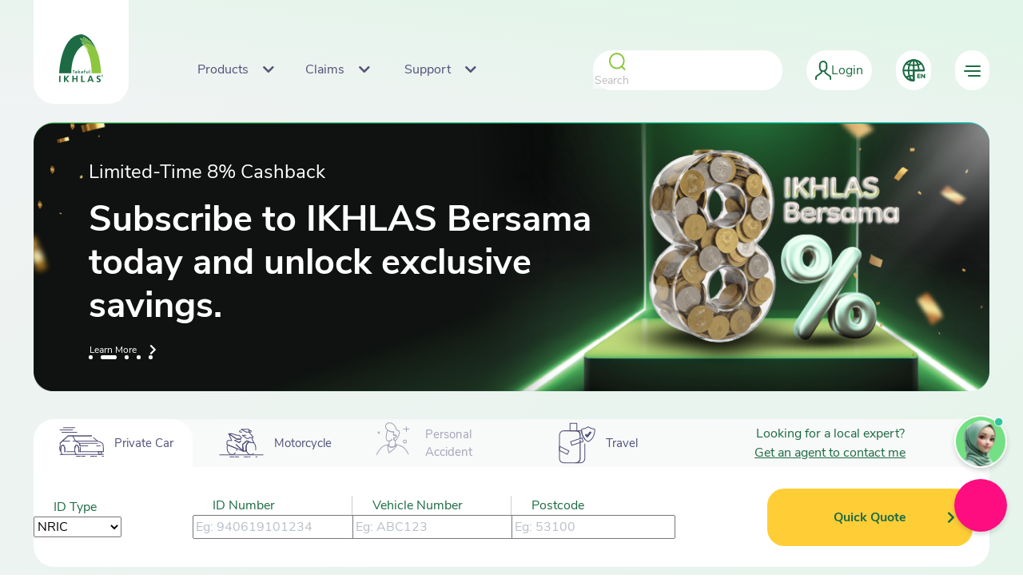

--- FILE ---
content_type: text/html; charset=utf-8
request_url: https://www.takaful-ikhlas.com.my/our-products/personal/public-sector-lppsa
body_size: 199255
content:
<!DOCTYPE html><html lang="en"><head>
  <meta charset="utf-8">
  <title>Personal &amp; Business Takaful Plan in Malaysia | Takaful IKHLAS</title>
  <base href="/">
  <meta name="viewport" content="width=device-width, initial-scale=1">
  <link rel="icon" type="image/x-icon" href="favicon.ico">
  <script src="https://unpkg.com/@lottiefiles/lottie-player@latest/dist/lottie-player.js"></script>
  <!-- Google Tag Manager -->
  <script>(function (w, d, s, l, i) {
      w[l] = w[l] || []; w[l].push({
        'gtm.start':
          new Date().getTime(), event: 'gtm.js'
      }); var f = d.getElementsByTagName(s)[0],
        j = d.createElement(s), dl = l != 'dataLayer' ? '&l=' + l : ''; j.async = true; j.src =
          'https://www.googletagmanager.com/gtm.js?id=' + i + dl; f.parentNode.insertBefore(j, f);
    })(window, document, 'script', 'dataLayer', 'GTM-546ZVXG');</script>
  <!-- End Google Tag Manager -->

  <!-- Google tag (gtag.js) -->
  <script async="" src="https://www.googletagmanager.com/gtag/js?id=G-BS72XBPQWP"></script>
  <script>
    window.dataLayer = window.dataLayer || [];
    function gtag() { dataLayer.push(arguments); }
    gtag('js', new Date());
    gtag('config', 'G-BS72XBPQWP');
  </script>

  <!--  Hotjar Tracking Code for https://www.takaful-ikhlas.com.my/ -->
  <script>
    (function (h, o, t, j, a, r) {
      h.hj = h.hj || function () { (h.hj.q = h.hj.q || []).push(arguments) };
      h._hjSettings = { hjid: 3652110, hjsv: 6 };
      a = o.getElementsByTagName('head')[0];
      r = o.createElement('script'); r.async = 1;
      r.src = t + h._hjSettings.hjid + j + h._hjSettings.hjsv;
      a.appendChild(r);
    })(window, document, 'https://static.hotjar.com/c/hotjar-', '.js?sv=');
  </script>
  <script type="application/ld+json">
    {
      "@context": "https://schema.org",
      "@graph": [
        {
          "@type": "Product",
          "name": "Motor Takaful",
          "image": "https://www.takaful-ikhlas.com.my/images/motor-takaful.png",
          "description": "Motor Takaful provides protection against damage and loss to your vehicle as well as third-party liabilities.",
          "url": "https://www.takaful-ikhlas.com.my/category/motor",
          "brand": {
            "@type": "Organization",
            "name": "Takaful IKHLAS"
          },
          "offers": {
            "@type": "Offer",
            "priceCurrency": "MYR",
            "price": "0",
            "priceSpecification": {
              "@type": "PriceSpecification",
              "priceCurrency": "MYR",
              "price": "0",
              "valueAddedTaxIncluded": "true",
              "description": "Price varies depending on coverage options. Please request a quote."
            },
            "availability": "https://schema.org/InStock",
            "url": "https://www.takaful-ikhlas.com.my/category/motor"
          }
        },
        {
          "@type": "Product",
          "name": "Travel Takaful",
          "image": "https://www.takaful-ikhlas.com.my/images/travel-takaful.png",
          "description": "Travel Takaful offers protection for unexpected events during your travels, including medical emergencies and trip cancellations.",
          "url": "https://www.takaful-ikhlas.com.my/category/travel",
          "brand": {
            "@type": "Organization",
            "name": "Takaful IKHLAS"
          },
          "offers": {
            "@type": "Offer",
            "priceCurrency": "MYR",
            "price": "0",
            "priceSpecification": {
              "@type": "PriceSpecification",
              "priceCurrency": "MYR",
              "price": "0",
              "valueAddedTaxIncluded": "true",
              "description": "Price varies depending on coverage options. Please request a quote."
            },
            "availability": "https://schema.org/InStock",
            "url": "https://www.takaful-ikhlas.com.my/category/travel"
          }
        },
        {
          "@type": "Product",
          "name": "Personal Accident (PA) Takaful",
          "image": "https://www.takaful-ikhlas.com.my/images/pa-takaful.png",
          "description": "PA Takaful provides compensation in the event of injuries, disabilities, or death caused solely by accidents.",
          "url": "https://www.takaful-ikhlas.com.my/category/personal-accident",
          "brand": {
            "@type": "Organization",
            "name": "Takaful IKHLAS"
          },
          "offers": {
            "@type": "Offer",
            "priceCurrency": "MYR",
            "price": "0",
            "priceSpecification": {
              "@type": "PriceSpecification",
              "priceCurrency": "MYR",
              "price": "0",
              "valueAddedTaxIncluded": "true",
              "description": "Price varies depending on coverage options. Please request a quote."
            },
            "availability": "https://schema.org/InStock",
            "url": "https://www.takaful-ikhlas.com.my/category/personal-accident"
          }
        },
        {
          "@type": "Product",
          "name": "Health Takaful",
          "image": "https://www.takaful-ikhlas.com.my/images/health-takaful.png",
          "description": "Health Takaful offers coverage for medical and hospitalization expenses.",
          "url": "https://www.takaful-ikhlas.com.my/category/health",
          "brand": {
            "@type": "Organization",
            "name": "Takaful IKHLAS"
          },
          "offers": {
            "@type": "Offer",
            "priceCurrency": "MYR",
            "price": "0",
            "priceSpecification": {
              "@type": "PriceSpecification",
              "priceCurrency": "MYR",
              "price": "0",
              "valueAddedTaxIncluded": "true",
              "description": "Price varies depending on coverage options. Please request a quote."
            },
            "availability": "https://schema.org/InStock",
            "url": "https://www.takaful-ikhlas.com.my/category/health"
          }
        },
        {
          "@type": "WebPage",
          "name": "Takaful Claims",
          "description": "Submit and track your Takaful claims for all types of coverage including Motor, Health, PA, and Travel.",
          "url": "https://takaful-ikhlas.com.my/claims"
        },
        {
          "@type": "FAQPage",
          "mainEntity": [
            {
              "@type": "Question",
              "name": "What is Bantuan IKHLAS Road Assist?",
              "acceptedAnswer": {
                "@type": "Answer",
                "text": "Bantuan IKHLAS Road Assist provides 24/7 roadside assistance for Motor Takaful customers in the event of a vehicle breakdown or accident."
              }
            },
            {
              "@type": "Question",
              "name": "How do I contact Bantuan IKHLAS Road Assist?",
              "acceptedAnswer": {
                "@type": "Answer",
                "text": "You can contact Bantuan IKHLAS Road Assist via the hotline at 1-800-88-8811 or through the Takaful IKHLAS mobile app."
              }
            }
          ]
        },
        {
          "@type": "WebPage",
          "name": "GO Serve Customer Portal",
          "description": "GO Serve is an online customer portal where you can manage your Takaful certificates, submit claims, and access other support services.",
          "url": "https://go.takaful-ikhlas.com.my/goserve/"
        },
        {
          "@type": "Organization",
          "name": "Takaful IKHLAS",
          "department": {
            "@type": "CustomerService",
            "name": "Customer Support",
            "availableLanguage": ["English", "Malay"],
            "contactPoint": [
              {
                "@type": "ContactPoint",
                "telephone": "+60327239696",
                "contactType": "Customer Service",
                "areaServed": "MY",
                "availableLanguage": ["English", "Malay"]
              },
              {
                "@type": "ContactPoint",
                "telephone": "1-800-88-1186",
                "contactType": "Roadside Assistance",
                "areaServed": "MY",
                "availableLanguage": ["English", "Malay"]
              }
            ]
          }
        }
      ]
    }
  </script>

  <!-- Yellow AI script -->
  <script type="text/javascript">
    window.ymConfig = {
      "bot": "x1716867653217",
      "host": "https://r3.cloud.yellow.ai",
      "hideChatButton": true,
      "payload": {
        "language": "EN"
      }
    }; (function () { var w = window, ic = w.YellowMessenger; if ("function" === typeof ic) ic("reattach_activator"), ic("update", ymConfig); else { var d = document, i = function () { i.c(arguments) }; function l() { var e = d.createElement("script"); e.type = "text/javascript", e.async = !0, e.src = "https://cdn.yellowmessenger.com/plugin/widget-v2/latest/dist/main.min.js"; var t = d.getElementsByTagName("script")[0]; t.parentNode.insertBefore(e, t) } i.q = [], i.c = function (e) { i.q.push(e) }, w.YellowMessenger = i, w.attachEvent ? w.attachEvent("onload", l) : w.addEventListener("load", l, !1) } })();     </script>

<script defer="" src="https://go.takaful-ikhlas.com.my/umami/script.js" data-website-id="9df6c151-1502-4c33-aa3f-43d997c317ed"></script>

<style>@charset "UTF-8";:root{--blue:#007bff;--indigo:#6610f2;--purple:#6f42c1;--pink:#e83e8c;--red:#dc3545;--orange:#fd7e14;--yellow:#ffc107;--green:#28a745;--teal:#20c997;--cyan:#17a2b8;--white:#fff;--gray:#6c757d;--gray-dark:#343a40;--primary:#007bff;--secondary:#6c757d;--success:#28a745;--info:#17a2b8;--warning:#ffc107;--danger:#dc3545;--light:#f8f9fa;--dark:#343a40;--breakpoint-xs:0;--breakpoint-sm:576px;--breakpoint-md:768px;--breakpoint-lg:992px;--breakpoint-xl:1200px;--font-family-sans-serif:-apple-system,BlinkMacSystemFont,"Segoe UI",Roboto,"Helvetica Neue",Arial,"Noto Sans","Liberation Sans",sans-serif,"Apple Color Emoji","Segoe UI Emoji","Segoe UI Symbol","Noto Color Emoji";--font-family-monospace:SFMono-Regular,Menlo,Monaco,Consolas,"Liberation Mono","Courier New",monospace;}*,:after,:before{box-sizing:border-box;}html{font-family:sans-serif;line-height:1.15;-webkit-text-size-adjust:100%;-webkit-tap-highlight-color:rgba(0,0,0,0);}body{margin:0;font-family:-apple-system,BlinkMacSystemFont,Segoe UI,Roboto,Helvetica Neue,Arial,Noto Sans,Liberation Sans,sans-serif,Apple Color Emoji,Segoe UI Emoji,Segoe UI Symbol,Noto Color Emoji;font-size:1rem;font-weight:400;line-height:1.5;color:#212529;text-align:left;background-color:#fff;}@media print{*,:after,:before{text-shadow:none!important;box-shadow:none!important;}@page {size:a3;}body{min-width:992px!important;}}:root{--theme-purple:#515179;--theme-dark-green:#1d6b44;--theme-dark-green-1:#057c7f;--theme-green:#31c39e;--theme-light-green:#8dc63f;--theme-yellow:#ffce37;--theme-pink:#ff0c80;--theme-pink-1:#fe0f80;--theme-white:#fff;--theme-light-gray:#f1f3f4;--theme-light-gray-1:#f8f9f9;--theme-light-gray-2:#e5e5e5;--theme-light-gray-3:#e2e2e2;--theme-light-gray-4:#eaebee;--theme-dark-gray:#788494;--theme-dark-gray-1:#707070;--theme-dark-gray-2:#525b65;--theme-black:#2b2b2b;}*{font-family:Nunito Sans,Nunito,sans-serif;}@font-face{font-family:Nunito Sans;src:url(NunitoSans-ExtraLight.22307f8ccc4ba46e72eb.ttf) format("truetype");font-weight:200;font-style:normal;}@font-face{font-family:Nunito Sans;src:url(NunitoSans-Light.7f9eed4cca4d0ae6a772.ttf) format("truetype");font-weight:300;font-style:normal;}@font-face{font-family:Nunito Sans;src:url(NunitoSans-Regular.87d9266583abd389ca1f.ttf) format("truetype");font-weight:400;font-style:normal;}@font-face{font-family:Nunito Sans;src:url(NunitoSans-SemiBold.662b866576cfea51dd64.ttf) format("truetype");font-weight:600;font-style:normal;}@font-face{font-family:Nunito Sans;src:url(NunitoSans-Bold.8268666c3b2ca2ec11c0.ttf) format("truetype");font-weight:700;font-style:normal;}@font-face{font-family:Nunito Sans;src:url(NunitoSans-ExtraBold.52a99d58a36f2b7a78b3.ttf) format("truetype");font-weight:800;font-style:normal;}@font-face{font-family:Nunito Sans;src:url(NunitoSans-Black.a2cd9dc8dc253dbbf802.ttf) format("truetype");font-weight:900;font-style:normal;}@font-face{font-family:Nunito;src:url(Nunito-ExtraLight.165fc745d7ed05ceb37d.ttf) format("truetype");font-weight:200;font-style:normal;}@font-face{font-family:Nunito;src:url(Nunito-Light.8f5610014505d18f0ffe.ttf) format("truetype");font-weight:300;font-style:normal;}@font-face{font-family:Nunito;src:url(Nunito-Regular.325f6b17880102deb0a8.ttf) format("truetype");font-weight:400;font-style:normal;}@font-face{font-family:Nunito;src:url(Nunito-SemiBold.6a5a212cd3c4da7e7ba8.ttf) format("truetype");font-weight:600;font-style:normal;}@font-face{font-family:Nunito;src:url(Nunito-Bold.4553e8e307fb4dc343b7.ttf) format("truetype");font-weight:700;font-style:normal;}@font-face{font-family:Nunito;src:url(Nunito-ExtraBold.203b93f489123ffb7763.ttf) format("truetype");font-weight:800;font-style:normal;}@font-face{font-family:Nunito;src:url(Nunito-Black.65140864829fb5dce3a1.ttf) format("truetype");font-weight:900;font-style:normal;}</style><style>@charset "UTF-8";:root{--blue:#007bff;--indigo:#6610f2;--purple:#6f42c1;--pink:#e83e8c;--red:#dc3545;--orange:#fd7e14;--yellow:#ffc107;--green:#28a745;--teal:#20c997;--cyan:#17a2b8;--white:#fff;--gray:#6c757d;--gray-dark:#343a40;--primary:#007bff;--secondary:#6c757d;--success:#28a745;--info:#17a2b8;--warning:#ffc107;--danger:#dc3545;--light:#f8f9fa;--dark:#343a40;--breakpoint-xs:0;--breakpoint-sm:576px;--breakpoint-md:768px;--breakpoint-lg:992px;--breakpoint-xl:1200px;--font-family-sans-serif:-apple-system,BlinkMacSystemFont,"Segoe UI",Roboto,"Helvetica Neue",Arial,"Noto Sans","Liberation Sans",sans-serif,"Apple Color Emoji","Segoe UI Emoji","Segoe UI Symbol","Noto Color Emoji";--font-family-monospace:SFMono-Regular,Menlo,Monaco,Consolas,"Liberation Mono","Courier New",monospace;}*,:after,:before{box-sizing:border-box;}html{font-family:sans-serif;line-height:1.15;-webkit-text-size-adjust:100%;-webkit-tap-highlight-color:rgba(0,0,0,0);}body{margin:0;font-family:-apple-system,BlinkMacSystemFont,Segoe UI,Roboto,Helvetica Neue,Arial,Noto Sans,Liberation Sans,sans-serif,Apple Color Emoji,Segoe UI Emoji,Segoe UI Symbol,Noto Color Emoji;font-size:1rem;font-weight:400;line-height:1.5;color:#212529;text-align:left;background-color:#fff;}h1,h2,h3,h4{margin-top:0;margin-bottom:.5rem;}strong{font-weight:bolder;}a{color:#007bff;text-decoration:none;background-color:initial;}a:hover{color:#0056b3;text-decoration:underline;}img{border-style:none;}img{vertical-align:middle;}label{display:inline-block;margin-bottom:.5rem;}button{border-radius:0;}button:focus:not(:focus-visible){outline:0;}button,input,select{margin:0;font-family:inherit;font-size:inherit;line-height:inherit;}button,input{overflow:visible;}button,select{text-transform:none;}select{word-wrap:normal;}button{-webkit-appearance:button;}button:not(:disabled){cursor:pointer;}button::-moz-focus-inner{padding:0;border-style:none;}input[type=checkbox]{box-sizing:border-box;padding:0;}h1,h2,h3,h4{margin-bottom:.5rem;font-weight:500;line-height:1.2;}h1{font-size:2.5rem;}h2{font-size:2rem;}h3{font-size:1.75rem;}h4{font-size:1.5rem;}.container,.container-fluid{width:100%;padding-right:15px;padding-left:15px;margin-right:auto;margin-left:auto;}@media (min-width:576px){.container{max-width:540px;}}@media (min-width:768px){.container{max-width:720px;}}@media (min-width:992px){.container{max-width:960px;}}@media (min-width:1200px){.container{max-width:1140px;}}.row{display:flex;flex-wrap:wrap;margin-right:-15px;margin-left:-15px;}.col,.col-2,.col-3,.col-4,.col-5,.col-9,.col-10,.col-12,.col-md-2,.col-md-3,.col-md-4,.col-md-5,.col-md-6,.col-md-8,.col-md-9,.col-md-12{position:relative;width:100%;padding-right:15px;padding-left:15px;}.col{flex-basis:0;flex-grow:1;max-width:100%;}.col-2{flex:0 0 16.66666667%;max-width:16.66666667%;}.col-3{flex:0 0 25%;max-width:25%;}.col-4{flex:0 0 33.33333333%;max-width:33.33333333%;}.col-5{flex:0 0 41.66666667%;max-width:41.66666667%;}.col-9{flex:0 0 75%;max-width:75%;}.col-10{flex:0 0 83.33333333%;max-width:83.33333333%;}.col-12{flex:0 0 100%;max-width:100%;}.offset-1{margin-left:8.33333333%;}.offset-4{margin-left:33.33333333%;}@media (min-width:768px){.col-md-2{flex:0 0 16.66666667%;max-width:16.66666667%;}.col-md-3{flex:0 0 25%;max-width:25%;}.col-md-4{flex:0 0 33.33333333%;max-width:33.33333333%;}.col-md-5{flex:0 0 41.66666667%;max-width:41.66666667%;}.col-md-6{flex:0 0 50%;max-width:50%;}.col-md-8{flex:0 0 66.66666667%;max-width:66.66666667%;}.col-md-9{flex:0 0 75%;max-width:75%;}.col-md-12{flex:0 0 100%;max-width:100%;}.offset-md-2{margin-left:16.66666667%;}.offset-md-6{margin-left:50%;}.offset-md-8{margin-left:66.66666667%;}}.btn{display:inline-block;font-weight:400;color:#212529;text-align:center;vertical-align:middle;-webkit-user-select:none;user-select:none;background-color:initial;border:1px solid #0000;padding:.375rem .75rem;font-size:1rem;line-height:1.5;border-radius:.25rem;transition:color .15s ease-in-out,background-color .15s ease-in-out,border-color .15s ease-in-out,box-shadow .15s ease-in-out;}@media (prefers-reduced-motion:reduce){.btn{transition:none;}}.btn:hover{color:#212529;text-decoration:none;}.btn:focus{outline:0;box-shadow:0 0 0 .2rem #007bff40;}.btn:disabled{opacity:.65;}.btn:not(:disabled):not(.disabled){cursor:pointer;}.d-flex{display:flex!important;}.flex-column{flex-direction:column!important;}.justify-content-center{justify-content:center!important;}.justify-content-between{justify-content:space-between!important;}.align-items-center{align-items:center!important;}.align-self-end{align-self:flex-end!important;}.h-100{height:100%!important;}.m-0{margin:0!important;}.p-0{padding:0!important;}@media print{*,:after,:before{text-shadow:none!important;box-shadow:none!important;}a:not(.btn){text-decoration:underline;}img{page-break-inside:avoid;}h2,h3{orphans:3;widows:3;}h2,h3{page-break-after:avoid;}@page {size:a3;}.container,body{min-width:992px!important;}}:root{--theme-purple:#515179;--theme-dark-green:#1d6b44;--theme-dark-green-1:#057c7f;--theme-green:#31c39e;--theme-light-green:#8dc63f;--theme-yellow:#ffce37;--theme-pink:#ff0c80;--theme-pink-1:#fe0f80;--theme-white:#fff;--theme-light-gray:#f1f3f4;--theme-light-gray-1:#f8f9f9;--theme-light-gray-2:#e5e5e5;--theme-light-gray-3:#e2e2e2;--theme-light-gray-4:#eaebee;--theme-dark-gray:#788494;--theme-dark-gray-1:#707070;--theme-dark-gray-2:#525b65;--theme-black:#2b2b2b;}*{font-family:Nunito Sans,Nunito,sans-serif;}@font-face{font-family:Nunito Sans;src:url(NunitoSans-ExtraLight.22307f8ccc4ba46e72eb.ttf) format("truetype");font-weight:200;font-style:normal;}@font-face{font-family:Nunito Sans;src:url(NunitoSans-Light.7f9eed4cca4d0ae6a772.ttf) format("truetype");font-weight:300;font-style:normal;}@font-face{font-family:Nunito Sans;src:url(NunitoSans-Regular.87d9266583abd389ca1f.ttf) format("truetype");font-weight:400;font-style:normal;}@font-face{font-family:Nunito Sans;src:url(NunitoSans-SemiBold.662b866576cfea51dd64.ttf) format("truetype");font-weight:600;font-style:normal;}@font-face{font-family:Nunito Sans;src:url(NunitoSans-Bold.8268666c3b2ca2ec11c0.ttf) format("truetype");font-weight:700;font-style:normal;}@font-face{font-family:Nunito Sans;src:url(NunitoSans-ExtraBold.52a99d58a36f2b7a78b3.ttf) format("truetype");font-weight:800;font-style:normal;}@font-face{font-family:Nunito Sans;src:url(NunitoSans-Black.a2cd9dc8dc253dbbf802.ttf) format("truetype");font-weight:900;font-style:normal;}@font-face{font-family:Nunito;src:url(Nunito-ExtraLight.165fc745d7ed05ceb37d.ttf) format("truetype");font-weight:200;font-style:normal;}@font-face{font-family:Nunito;src:url(Nunito-Light.8f5610014505d18f0ffe.ttf) format("truetype");font-weight:300;font-style:normal;}@font-face{font-family:Nunito;src:url(Nunito-Regular.325f6b17880102deb0a8.ttf) format("truetype");font-weight:400;font-style:normal;}@font-face{font-family:Nunito;src:url(Nunito-SemiBold.6a5a212cd3c4da7e7ba8.ttf) format("truetype");font-weight:600;font-style:normal;}@font-face{font-family:Nunito;src:url(Nunito-Bold.4553e8e307fb4dc343b7.ttf) format("truetype");font-weight:700;font-style:normal;}@font-face{font-family:Nunito;src:url(Nunito-ExtraBold.203b93f489123ffb7763.ttf) format("truetype");font-weight:800;font-style:normal;}@font-face{font-family:Nunito;src:url(Nunito-Black.65140864829fb5dce3a1.ttf) format("truetype");font-weight:900;font-style:normal;}@media (min-width:1200px){.container{max-width:1226px;}.container.md-container{max-width:1088px;}}.fa,.fal{-moz-osx-font-smoothing:grayscale;-webkit-font-smoothing:antialiased;display:inline-block;font-style:normal;font-feature-settings:normal;font-variant:normal;text-rendering:auto;line-height:1;}.fa-xs{font-size:.75em;}.fa-arrow-right:before{content:"\f061";}.fa-chevron-down:before{content:"\f078";}.fa-chevron-right:before{content:"\f054";}.fa-plus:before{content:"\f067";}@font-face{font-family:Font Awesome\ 5 Pro;font-style:normal;font-weight:300;font-display:auto;src:url(fa-light-300.3c69f3ae55ca77a02ca2.eot);src:url(fa-light-300.3c69f3ae55ca77a02ca2.eot?#iefix) format("embedded-opentype"),url(fa-light-300.9c312fbfce1d73c12ef5.woff2) format("woff2"),url(fa-light-300.49f690d93f681a892fee.woff) format("woff"),url(fa-light-300.95914d2bc87525607e38.ttf) format("truetype"),url(fa-light-300.21231183c0b166d985b3.svg#fontawesome) format("svg");}.fal{font-weight:300;}@font-face{font-family:Font Awesome\ 5 Pro;font-style:normal;font-weight:400;font-display:auto;src:url(fa-regular-400.09e373032249ccf74acc.eot);src:url(fa-regular-400.09e373032249ccf74acc.eot?#iefix) format("embedded-opentype"),url(fa-regular-400.865872d76dd7708aae30.woff2) format("woff2"),url(fa-regular-400.bc7401a8b6f3ad218e81.woff) format("woff"),url(fa-regular-400.933706120e696c40ccc5.ttf) format("truetype"),url(fa-regular-400.e997e53526fccf936a19.svg#fontawesome) format("svg");}.fal{font-family:Font Awesome\ 5 Pro;}@font-face{font-family:Font Awesome\ 5 Pro;font-style:normal;font-weight:900;font-display:auto;src:url(fa-solid-900.aa43d949e3d88821b136.eot);src:url(fa-solid-900.aa43d949e3d88821b136.eot?#iefix) format("embedded-opentype"),url(fa-solid-900.e182c9675a68494073bc.woff2) format("woff2"),url(fa-solid-900.d201bbc04967d816d5b3.woff) format("woff"),url(fa-solid-900.cce226a3f3dc96519752.ttf) format("truetype"),url(fa-solid-900.5b5390a8aad4724c84ef.svg#fontawesome) format("svg");}.fa{font-family:Font Awesome\ 5 Pro;font-weight:900;}</style><link rel="stylesheet" href="styles.8a690db33ae11dab9c61.css" media="print" onload="this.media='all'"><noscript><link rel="stylesheet" href="styles.8a690db33ae11dab9c61.css"></noscript><style ng-transition="serverApp"></style><style ng-transition="serverApp">.iva-button.desktop-only[_ngcontent-sc17]{position:fixed;top:calc(100vh - 200px);right:20px;z-index:99}.iva-button.desktop-only[_ngcontent-sc17]   img[_ngcontent-sc17]{height:66px;width:auto}.circle[_ngcontent-sc17]{width:66px;height:66px;border-radius:33px;box-shadow:0 3px 6px 0 #00000029;background-color:#fff;cursor:pointer;justify-content:center;align-items:center}.circle[_ngcontent-sc17], .desktop-only[_ngcontent-sc17], .rectangle[_ngcontent-sc17]{display:flex}.rectangle[_ngcontent-sc17]{width:66px;height:66px;border-radius:33px;box-shadow:0 3px 6px 0 #00000029;background-color:#fff;position:absolute;right:0;cursor:pointer;justify-content:right;align-items:center;text-decoration:none}.rectangle[_ngcontent-sc17]:hover{transition:width .8s;width:150px;height:66px}.rectangle[_ngcontent-sc17]   .pink[_ngcontent-sc17]{background-color:#fd0d80}.rectangle[_ngcontent-sc17]   .iva-text[_ngcontent-sc17]{color:#515179;margin-right:8px}.rectangle[_ngcontent-sc17]   .dra-text[_ngcontent-sc17], .rectangle[_ngcontent-sc17]   .iva-text[_ngcontent-sc17]{text-decoration:none;font-size:12px;font-weight:700;text-align:left}.rectangle[_ngcontent-sc17]   .dra-text[_ngcontent-sc17]{color:#fff}.rectangle[_ngcontent-sc17]   img[_ngcontent-sc17]{right:100px}.iva-button.mobile-only[_ngcontent-sc17]{position:fixed;bottom:24px;right:10px;z-index:99}.iva-button.mobile-only[_ngcontent-sc17]   img[_ngcontent-sc17]{height:44px;width:auto}.mobile-only[_ngcontent-sc17]{display:none}.iva-rectangle.active[_ngcontent-sc17]{width:120px;height:40px;white-space:pre-line}.iva-rectangle[_ngcontent-sc17]{transition:width .5s;-moz-transition:width .5s;-webkit-transition:width .5s;-o-transition:width .5s;white-space:pre-line;width:40px;height:44px;border-radius:33px;box-shadow:0 3px 6px 0 #00000029;background-color:#fff;position:absolute;right:0;top:2px;cursor:pointer;display:flex;justify-content:right;align-items:center;text-decoration:none}.iva-rectangle[_ngcontent-sc17]   lottie-player[_ngcontent-sc17]{height:40px;width:auto}.iva-rectangle[_ngcontent-sc17]   .iva-text[_ngcontent-sc17]{white-space:pre-line;text-decoration:none;font-size:12px;font-weight:700;text-align:left;margin-right:8px;color:#515179}@media (max-width:767px){.mobile-only[_ngcontent-sc17]{display:inline-block}.desktop-only[_ngcontent-sc17]{display:none}}</style><style ng-transition="serverApp">.dra-button.desktop-only[_ngcontent-sc18]{position:fixed;top:calc(100vh - 120px);right:20px;z-index:99}.dra-button.desktop-only[_ngcontent-sc18]   img[_ngcontent-sc18]{height:80px;width:auto}.circle[_ngcontent-sc18], .desktop-only[_ngcontent-sc18]{display:flex}.circle[_ngcontent-sc18]{width:66px;height:66px;border-radius:33px;box-shadow:0 3px 6px 0 #00000029;background-color:#fff;cursor:pointer;justify-content:center;align-items:center}.dra-rectangle[_ngcontent-sc18], .pink[_ngcontent-sc18]{background-color:#fd0d80}.dra-rectangle[_ngcontent-sc18]{position:absolute;right:0;cursor:pointer;display:flex;justify-content:right;align-items:center;width:66px;height:66px;border-radius:33px;box-shadow:0 3px 6px 0 #00000029;white-space:pre-line;text-decoration:none;transition:width .8s ease}.dra-rectangle[_ngcontent-sc18]:hover{width:190px;transition:width .8s ease}.dra-rectangle[_ngcontent-sc18]   .dra-text[_ngcontent-sc18]{font-size:12px;font-weight:700;text-align:left;color:#fff;white-space:pre-line;opacity:0;visibility:hidden;transition:opacity .4s ease,visibility .4s ease}.dra-rectangle[_ngcontent-sc18]:hover   .dra-text[_ngcontent-sc18]{opacity:1;visibility:visible;transition-delay:.4s}.dra-rectangle[_ngcontent-sc18]   lottie-player[_ngcontent-sc18]{height:66px;width:auto}.mobile-only[_ngcontent-sc18]{display:none}.dra-button.mobile-only[_ngcontent-sc18]{position:fixed;bottom:23px;left:16px;z-index:99}.dra-button.mobile-only[_ngcontent-sc18]   img[_ngcontent-sc18]{height:52px;width:auto}.mobile-circle[_ngcontent-sc18]{width:40px;height:40px;border-radius:33px;box-shadow:0 3px 6px 0 #00000029;background-color:#fff;cursor:pointer;display:flex;justify-content:center;align-items:center}.mobile-circle.pink[_ngcontent-sc18]{background-color:#fd0d80}.dra-rectangle-mobile.active[_ngcontent-sc18]{width:200px}.dra-rectangle-mobile[_ngcontent-sc18], .dra-rectangle-mobile.active[_ngcontent-sc18]{transition:width .5s;height:40px;white-space:pre-line}.dra-rectangle-mobile[_ngcontent-sc18]{width:40px;border-radius:33px;box-shadow:0 3px 6px 0 #00000029;background-color:#fd0d80;position:absolute;left:0;top:0;cursor:pointer;display:flex;align-items:center;text-decoration:none}.dra-rectangle-mobile[_ngcontent-sc18]   lottie-player[_ngcontent-sc18]{height:40px;width:auto}.dra-rectangle-mobile[_ngcontent-sc18]   .dra-text[_ngcontent-sc18]{white-space:pre-line;text-decoration:none;font-size:12px;font-weight:700;text-align:left;color:#fff}.dra-rectangle-mobile[_ngcontent-sc18]   img[_ngcontent-sc18]{right:100px}@media (max-width:767px){.mobile-only[_ngcontent-sc18]{display:inline-block}.desktop-only[_ngcontent-sc18]{display:none}}</style><style ng-transition="serverApp">.news-point-container.news-point-lg[_ngcontent-sc73]{cursor:pointer;display:flex;flex-flow:column;position:relative;padding-top:314px}.news-point-container.news-point-lg[_ngcontent-sc73]   img[_ngcontent-sc73]{top:0;position:absolute;width:100%}.news-point-container.news-point-lg[_ngcontent-sc73]   a[_ngcontent-sc73]{text-decoration:none}.news-point-container.news-point-md[_ngcontent-sc73]{cursor:pointer;position:relative;width:100%;display:flex;justify-content:flex-end}.news-point-container.news-point-md[_ngcontent-sc73]   img[_ngcontent-sc73]{position:absolute;left:0;height:296px}.news-point-container.news-point-md[_ngcontent-sc73]   a[_ngcontent-sc73]{text-decoration:none}.news-point[_ngcontent-sc73]{background-color:#fff;border-radius:26px;height:296px;flex-flow:column;position:relative;box-shadow:0 5px 40px 0 #00000012}.news-point[_ngcontent-sc73], .news-point[_ngcontent-sc73]   .header-container[_ngcontent-sc73]{display:flex}.news-point[_ngcontent-sc73]   .header-container[_ngcontent-sc73]   .date[_ngcontent-sc73]{font-weight:700;color:var(--theme-dark-green);padding-right:8px}.news-point[_ngcontent-sc73]   .header-container[_ngcontent-sc73]   .category[_ngcontent-sc73]{color:var(--theme-dark-gray)}.news-point[_ngcontent-sc73]   .title[_ngcontent-sc73]{font-size:24px;font-weight:700;margin-bottom:15px}.news-point[_ngcontent-sc73]   .description[_ngcontent-sc73], .news-point[_ngcontent-sc73]   .title[_ngcontent-sc73]{color:var(--theme-purple)}.news-point[_ngcontent-sc73]   .fa.fa-chevron-right[_ngcontent-sc73]{position:absolute;align-self:flex-end;color:var(--theme-dark-green)}.news-point-lg[_ngcontent-sc73]   .news-point[_ngcontent-sc73]{padding:24px 50px}.news-point-lg[_ngcontent-sc73]   .news-point[_ngcontent-sc73]   .header-container[_ngcontent-sc73]{margin-bottom:44px}.news-point-lg[_ngcontent-sc73]   .news-point[_ngcontent-sc73]   .fa.fa-chevron-right[_ngcontent-sc73]{bottom:27px;right:32px}.news-point-md[_ngcontent-sc73]   .news-point[_ngcontent-sc73]{width:260px;padding:24px 29px;margin-bottom:18px}.news-point-md[_ngcontent-sc73]   .news-point[_ngcontent-sc73]   .header-container[_ngcontent-sc73]{margin-bottom:30px}.news-point-md[_ngcontent-sc73]   .news-point[_ngcontent-sc73]   .fa.fa-chevron-right[_ngcontent-sc73]{bottom:27px;right:28px}.news-point.news-point-sm[_ngcontent-sc73]{cursor:pointer;width:248px!important;padding:24px 29px}.news-point.news-point-sm[_ngcontent-sc73]   .header-container[_ngcontent-sc73]{margin-bottom:30px}.news-point.news-point-sm[_ngcontent-sc73]   .fa.fa-chevron-right[_ngcontent-sc73]{bottom:27px;right:28px}.news-point.news-point-sm[_ngcontent-sc73]   a[_ngcontent-sc73]{text-decoration:none}.news-point.cta[_ngcontent-sc73]{background-image:linear-gradient(133deg,#76e081,#0fd3c6 90%)}.news-point.cta[_ngcontent-sc73]   .fa.fa-chevron-right[_ngcontent-sc73], .news-point.cta[_ngcontent-sc73]   .title[_ngcontent-sc73]{color:#fff}.news-point.blog[_ngcontent-sc73]{box-shadow:0 5px 40px 0 #00000012;background-color:#838d84}.news-point.blog[_ngcontent-sc73]   .fa.fa-chevron-right[_ngcontent-sc73], .news-point.blog[_ngcontent-sc73]   .title[_ngcontent-sc73]{color:#fff}.news-point.blog[_ngcontent-sc73]   img[_ngcontent-sc73]{top:0}.news-point-blog-mobile[_ngcontent-sc73]{display:inline-flex;flex-flow:row;width:100%;height:max-content;position:relative;border-radius:26px;box-shadow:0 5px 40px 0 #00000012;background-color:#838d84}.news-point-blog-mobile[_ngcontent-sc73]   .title[_ngcontent-sc73]{position:absolute;top:30px;left:30px;color:#fff;font-weight:700;font-size:24px}.news-point-blog-mobile[_ngcontent-sc73]   i[_ngcontent-sc73]{position:absolute;bottom:26px;right:25px;color:#fff}.news-point-blog-mobile[_ngcontent-sc73]   img[_ngcontent-sc73]{position:absolute;top:0}.news-point-blog-mobile[_ngcontent-sc73]   .blog-height[_ngcontent-sc73]{position:relative;visibility:hidden}.no-underline[_ngcontent-sc73]:hover{text-decoration:none}.media-point-container.media-point-lg[_ngcontent-sc73]{display:flex;flex-flow:column;position:relative}.media-point-container.media-point-lg[_ngcontent-sc73]   img[_ngcontent-sc73]{top:0;position:relative;width:100%;border-radius:26px;margin-bottom:17px}.media-point-container.media-point-lg[_ngcontent-sc73]   .single-news[_ngcontent-sc73]{position:absolute;top:0;left:0;height:360px;width:100%;border-radius:26px;background-image:linear-gradient(113deg,#1cd4bc -5%,#15d3c200 96%)}.media-point-container.media-point-lg[_ngcontent-sc73]   .single-news[_ngcontent-sc73]   .fa.fa-chevron-right[_ngcontent-sc73], .media-point-container.media-point-lg[_ngcontent-sc73]   .single-news[_ngcontent-sc73]   .header-container[_ngcontent-sc73]   .category[_ngcontent-sc73], .media-point-container.media-point-lg[_ngcontent-sc73]   .single-news[_ngcontent-sc73]   .header-container[_ngcontent-sc73]   .date[_ngcontent-sc73], .media-point-container.media-point-lg[_ngcontent-sc73]   .single-news[_ngcontent-sc73]   .title[_ngcontent-sc73]{color:#fff}.media-point-container.media-point-lg[_ngcontent-sc73]   .single-news[_ngcontent-sc73]   .header-container[_ngcontent-sc73]{margin-bottom:30px}.media-point-container.media-point-lg[_ngcontent-sc73]   .single-news[_ngcontent-sc73]   .fa.fa-chevron-right[_ngcontent-sc73]{bottom:27px;right:28px}.media-point-container.media-point-lgx[_ngcontent-sc73]{cursor:pointer;display:flex;flex-flow:column;position:relative}.media-point-container.media-point-lgx[_ngcontent-sc73]   img[_ngcontent-sc73]{top:0;position:absolute;width:100%;border-radius:26px}.media-point-container.media-point-lgx[_ngcontent-sc73]   .single-news[_ngcontent-sc73]{position:relative;top:0;left:0;height:615px;width:100%;border-radius:26px;background-image:linear-gradient(133deg,#76e081,#0fd3c6 90%)}.media-point-container.media-point-lgx[_ngcontent-sc73]   .single-news[_ngcontent-sc73]   .fa.fa-chevron-right[_ngcontent-sc73], .media-point-container.media-point-lgx[_ngcontent-sc73]   .single-news[_ngcontent-sc73]   .header-container[_ngcontent-sc73]   .category[_ngcontent-sc73], .media-point-container.media-point-lgx[_ngcontent-sc73]   .single-news[_ngcontent-sc73]   .header-container[_ngcontent-sc73]   .date[_ngcontent-sc73], .media-point-container.media-point-lgx[_ngcontent-sc73]   .single-news[_ngcontent-sc73]   .title[_ngcontent-sc73]{color:#fff}.media-point-container.media-point-lgx[_ngcontent-sc73]   .single-news[_ngcontent-sc73]   .header-container[_ngcontent-sc73]{margin-bottom:30px}.media-point-container.media-point-lgx[_ngcontent-sc73]   .single-news[_ngcontent-sc73]   .fa.fa-chevron-right[_ngcontent-sc73]{bottom:27px;right:28px}.media-point-container.media-point-md[_ngcontent-sc73]{position:relative;width:100%;display:flex;justify-content:flex-end}.media-point-container.media-point-md[_ngcontent-sc73]   img[_ngcontent-sc73]{position:absolute;left:0;height:296px;width:100%;border-radius:26px}.media-point[_ngcontent-sc73]{cursor:pointer;background-image:linear-gradient(118deg,#f1f3f4,#e1f5e8 83%);border-radius:26px;height:296px;display:flex;flex-flow:column;position:relative;box-shadow:0 5px 40px 0 #00000012}.media-point[_ngcontent-sc73]   .header-container[_ngcontent-sc73]{display:flex}.media-point[_ngcontent-sc73]   .header-container[_ngcontent-sc73]   .date[_ngcontent-sc73]{font-weight:700;color:var(--theme-dark-green);margin-right:8px}.media-point[_ngcontent-sc73]   .header-container[_ngcontent-sc73]   .category[_ngcontent-sc73]{color:var(--theme-dark-gray)}.media-point[_ngcontent-sc73]   .title[_ngcontent-sc73]{color:var(--theme-purple);margin-bottom:15px;font-size:16px;font-weight:700;line-height:1.5;text-align:left;color:#515179}.media-point[_ngcontent-sc73]   .description[_ngcontent-sc73]{color:var(--theme-purple)}.media-point[_ngcontent-sc73]   .fa.fa-chevron-right[_ngcontent-sc73]{position:absolute;align-self:flex-end;color:var(--theme-dark-green)}.media-point-lg[_ngcontent-sc73]   .media-point[_ngcontent-sc73]{padding:24px 50px;height:231px}.media-point-lg[_ngcontent-sc73]   .media-point[_ngcontent-sc73]   .row[_ngcontent-sc73]   img[_ngcontent-sc73]{width:100%}.media-point-lg[_ngcontent-sc73]   .media-point[_ngcontent-sc73]   .title[_ngcontent-sc73]{color:var(--theme-purple);margin-bottom:15px;font-size:16px;font-weight:700;line-height:1.5;text-align:left;color:#515179}.media-point-lg[_ngcontent-sc73]   .media-point[_ngcontent-sc73]   .description[_ngcontent-sc73]{color:var(--theme-purple)}.media-point-lg[_ngcontent-sc73]   .media-point[_ngcontent-sc73]   .header-container[_ngcontent-sc73]{margin-bottom:15px}.media-point-lg[_ngcontent-sc73]   .media-point[_ngcontent-sc73]   .header-container[_ngcontent-sc73]   .date[_ngcontent-sc73]{font-weight:700;color:var(--theme-dark-green);margin-right:8px}.media-point-lg[_ngcontent-sc73]   .media-point[_ngcontent-sc73]   .header-container[_ngcontent-sc73]   .category[_ngcontent-sc73]{color:var(--theme-dark-gray)}.media-point-lg[_ngcontent-sc73]   .media-point[_ngcontent-sc73]   .fa.fa-chevron-right[_ngcontent-sc73]{bottom:27px;right:32px}.media-point-md[_ngcontent-sc73]{background-image:linear-gradient(114deg,#76e081,#0fd3c6 96%);padding:24px 29px;color:#fff}.media-point-md[_ngcontent-sc73]   .header-container[_ngcontent-sc73]{margin-bottom:30px}.media-point-md[_ngcontent-sc73]   .header-container[_ngcontent-sc73]   .category[_ngcontent-sc73], .media-point-md[_ngcontent-sc73]   .header-container[_ngcontent-sc73]   .date[_ngcontent-sc73]{color:#fff}.media-point-md[_ngcontent-sc73]   .title[_ngcontent-sc73]{color:#fff;width:200px}.media-point-md[_ngcontent-sc73]   .fa.fa-chevron-right[_ngcontent-sc73]{bottom:27px;right:28px;color:#fff}.media-point-md[_ngcontent-sc73]   img[_ngcontent-sc73]{padding-top:40px;width:100%}.media-point-mdi[_ngcontent-sc73]{color:#fff}.media-point-mdi[_ngcontent-sc73]   .single-news[_ngcontent-sc73]{position:absolute;padding:24px 29px;top:0;height:300px;width:100%;border-radius:26px;background-image:linear-gradient(110deg,#776829 -6%,#d3970f00 97%)}.media-point-mdi[_ngcontent-sc73]   .header-container[_ngcontent-sc73]{margin-bottom:30px}.media-point-mdi[_ngcontent-sc73]   .header-container[_ngcontent-sc73]   .category[_ngcontent-sc73], .media-point-mdi[_ngcontent-sc73]   .header-container[_ngcontent-sc73]   .date[_ngcontent-sc73]{color:#fff}.media-point-mdi[_ngcontent-sc73]   .title[_ngcontent-sc73]{color:#fff;width:200px}.media-point-mdi[_ngcontent-sc73]   .fa.fa-chevron-right[_ngcontent-sc73]{bottom:27px;right:28px;color:#fff}.media-point-mdi[_ngcontent-sc73]   img[_ngcontent-sc73]{width:100%}.media-point.media-point-sm[_ngcontent-sc73]{padding:24px 29px;margin-bottom:18px;background-image:linear-gradient(145deg,#f1f3f4,#e1f5e8 92%)}.media-point.media-point-sm[_ngcontent-sc73]   .header-container[_ngcontent-sc73]{margin-bottom:30px}.media-point.media-point-sm[_ngcontent-sc73]   .fa.fa-chevron-right[_ngcontent-sc73]{bottom:27px;right:28px}.media-point.cta[_ngcontent-sc73]{margin-bottom:18px}.media-point.cta[_ngcontent-sc73]   .single-news[_ngcontent-sc73]{position:absolute;top:0;left:0;padding:24px 29px;height:296px;width:100%;border-radius:26px;background-image:linear-gradient(179deg,#dbc837 6%,#d3690f00 119%)}.media-point.cta[_ngcontent-sc73]   .header-container[_ngcontent-sc73]{margin-bottom:30px}.media-point.cta[_ngcontent-sc73]   .header-container[_ngcontent-sc73]   .category[_ngcontent-sc73], .media-point.cta[_ngcontent-sc73]   .header-container[_ngcontent-sc73]   .date[_ngcontent-sc73], .media-point.cta[_ngcontent-sc73]   .title[_ngcontent-sc73]{color:#fff}.media-point.cta[_ngcontent-sc73]   .fa.fa-chevron-right[_ngcontent-sc73]{bottom:27px;right:28px;color:#fff}.media-point.cta[_ngcontent-sc73]   img[_ngcontent-sc73]{height:100%}.media-point.links[_ngcontent-sc73]{margin-bottom:18px}.media-point.links[_ngcontent-sc73]   .single-news[_ngcontent-sc73]{position:absolute;top:0;left:0;padding:24px 29px;height:296px;width:100%;border-radius:26px;background-image:linear-gradient(180deg,#5095b4,#473aa800 73%)}.media-point.links[_ngcontent-sc73]   .header-container[_ngcontent-sc73]{margin-bottom:30px}.media-point.links[_ngcontent-sc73]   .header-container[_ngcontent-sc73]   .category[_ngcontent-sc73], .media-point.links[_ngcontent-sc73]   .header-container[_ngcontent-sc73]   .date[_ngcontent-sc73], .media-point.links[_ngcontent-sc73]   .title[_ngcontent-sc73]{color:#fff}.media-point.links[_ngcontent-sc73]   .fa.fa-chevron-right[_ngcontent-sc73]{bottom:27px;right:28px;color:#fff}.media-point.links[_ngcontent-sc73]   img[_ngcontent-sc73]{height:100%}.media-point-xlg[_ngcontent-sc73]{cursor:pointer;border-radius:26px;height:360px;display:flex;flex-flow:column;position:relative;padding:24px 41px;box-shadow:0 5px 40px 0 #00000012}.media-point-xlg[_ngcontent-sc73]   .header-container[_ngcontent-sc73]{display:flex}.media-point-xlg[_ngcontent-sc73]   .header-container[_ngcontent-sc73]   .date[_ngcontent-sc73]{font-weight:700;color:var(--theme-dark-green);margin-right:8px}.media-point-xlg[_ngcontent-sc73]   .header-container[_ngcontent-sc73]   .category[_ngcontent-sc73]{color:var(--theme-dark-gray)}.media-point-xlg[_ngcontent-sc73]   .title[_ngcontent-sc73]{width:200px;font-size:24px;line-height:1.25;text-align:left;color:#fff;white-space:pre-line}.media-point-xlg[_ngcontent-sc73]   .description[_ngcontent-sc73]{margin-top:.5rem;width:200px;color:#fff}.media-point-xlg[_ngcontent-sc73]   .fa.fa-chevron-right[_ngcontent-sc73]{position:absolute;align-self:flex-end;color:var(--theme-dark-green)}@media (max-width:900px){.news-point-container.news-point-md[_ngcontent-sc73]   img[_ngcontent-sc73]{width:100%}.media-point-container.media-point-lg[_ngcontent-sc73]   .single-news[_ngcontent-sc73]{height:285px}.media-point-lg[_ngcontent-sc73]{margin-bottom:18px}.media-point-lg[_ngcontent-sc73]   .media-image[_ngcontent-sc73]{position:absolute;width:50%;bottom:0;right:0}.media-point-mdi[_ngcontent-sc73]   img[_ngcontent-sc73]{height:296px}}.circle[_ngcontent-sc73]{width:66px;height:66px;border-radius:33px;box-shadow:0 3px 6px 0 #00000029;background-color:#fff;cursor:pointer;display:flex;justify-content:center;align-items:center}.dra-button.mobile-only[_ngcontent-sc73]{position:fixed;bottom:23px;left:16px;z-index:99}.dra-button.mobile-only[_ngcontent-sc73]   img[_ngcontent-sc73]{height:52px;width:auto}.iva-rectangle.active[_ngcontent-sc73]{width:120px;height:40px;white-space:pre-line}.iva-rectangle[_ngcontent-sc73]{transition:width .5s;-moz-transition:width .5s;-webkit-transition:width .5s;-o-transition:width .5s;white-space:pre-line;width:40px;height:40px;border-radius:33px;box-shadow:0 3px 6px 0 #00000029;background-color:#fff;position:absolute;right:10px;top:6px;cursor:pointer;display:flex;justify-content:right;align-items:center;text-decoration:none}.iva-rectangle[_ngcontent-sc73]   lottie-player[_ngcontent-sc73]{height:40px;width:auto}.iva-rectangle[_ngcontent-sc73]   .iva-text[_ngcontent-sc73]{white-space:pre-line;text-decoration:none;font-size:12px;font-weight:700;text-align:left;color:#515179}.dra-rectangle-mobile.active[_ngcontent-sc73]{width:200px}.dra-rectangle-mobile[_ngcontent-sc73], .dra-rectangle-mobile.active[_ngcontent-sc73]{transition:width .5s;height:40px;white-space:pre-line}.dra-rectangle-mobile[_ngcontent-sc73]{width:40px;border-radius:33px;box-shadow:0 3px 6px 0 #00000029;background-color:#fd0d80;position:absolute;left:0;top:0;cursor:pointer;display:flex;align-items:center;text-decoration:none}.dra-rectangle-mobile[_ngcontent-sc73]   lottie-player[_ngcontent-sc73]{height:40px;width:auto}.dra-rectangle-mobile[_ngcontent-sc73]   .dra-text[_ngcontent-sc73]{white-space:pre-line;text-decoration:none;font-size:12px;font-weight:700;text-align:left;color:#fff}.dra-rectangle-mobile[_ngcontent-sc73]   img[_ngcontent-sc73]{right:100px}.mobile-circle[_ngcontent-sc73]{width:40px;height:40px;border-radius:33px;box-shadow:0 3px 6px 0 #00000029;background-color:#fff;cursor:pointer;display:flex;justify-content:center;align-items:center}.mobile-circle.pink[_ngcontent-sc73]{background-color:#fd0d80}.desktop-only[_ngcontent-sc73]{display:flex}h2[_ngcontent-sc73]{font-family:Nunito}.top-section[_ngcontent-sc73]{background-image:linear-gradient(142deg,#f1f3f4,#e1f5e8 91%);border-radius:0 0 80px 80px}.carousel-section[_ngcontent-sc73]{margin-bottom:35px}.mobile-only[_ngcontent-sc73]{display:none}.quick-quote-section.desktop-only[_ngcontent-sc73]{display:block}.quick-quote-section[_ngcontent-sc73]{height:185px;border-radius:26px;background-color:var(--theme-light-gray-1)}.quick-quote-section[_ngcontent-sc73]   .header[_ngcontent-sc73]{display:flex}.quick-quote-section[_ngcontent-sc73]   .header[_ngcontent-sc73]   .quick-tabs[_ngcontent-sc73]{border-top-right-radius:26px;border-top-left-radius:26px;text-align:center;justify-content:center;align-items:center;height:60px;display:flex;cursor:pointer}.quick-quote-section[_ngcontent-sc73]   .header[_ngcontent-sc73]   .quick-tabs[_ngcontent-sc73]   img[_ngcontent-sc73], .quick-quote-section[_ngcontent-sc73]   .header[_ngcontent-sc73]   .quick-tabs[_ngcontent-sc73]   span[_ngcontent-sc73]{font-size:15px;text-align:left;color:var(--theme-purple)}.quick-quote-section[_ngcontent-sc73]   .header[_ngcontent-sc73]   .quick-tabs[_ngcontent-sc73]   img[_ngcontent-sc73]{margin-right:6px;height:70px}.quick-quote-section[_ngcontent-sc73]   .header[_ngcontent-sc73]   .tab-active[_ngcontent-sc73]{background-color:#fff;transition:.4s}.quick-quote-section[_ngcontent-sc73]   .header[_ngcontent-sc73]   .links[_ngcontent-sc73]{text-align:center;justify-content:center;display:flex;align-items:center;color:var(--theme-dark-green)}.quick-quote-section[_ngcontent-sc73]   .header[_ngcontent-sc73]   .links[_ngcontent-sc73]   a[_ngcontent-sc73]{color:var(--theme-dark-green);text-decoration:underline}.quick-quote-section[_ngcontent-sc73]   .header[_ngcontent-sc73]   .disabled[_ngcontent-sc73]{opacity:.5;cursor:not-allowed}.quick-quote-section[_ngcontent-sc73]   .body[_ngcontent-sc73]{height:125px;border-top-right-radius:26px;border-bottom-left-radius:26px;border-bottom-right-radius:26px;background-color:#fff;display:flex;align-items:center}.quick-quote-section[_ngcontent-sc73]   .body[_ngcontent-sc73]   span[_ngcontent-sc73]{text-align:left;color:var(--theme-dark-green);font-size:16px;margin:0 25px}.quick-quote-section[_ngcontent-sc73]   .body[_ngcontent-sc73]   .btn[_ngcontent-sc73]{padding:23px;border-radius:21px;width:100%;font-weight:700;display:flex;justify-content:center;align-items:center;position:relative}.quick-quote-section[_ngcontent-sc73]   .body[_ngcontent-sc73]   .btn[_ngcontent-sc73]   i[_ngcontent-sc73]{position:absolute;right:21px}.quick-quote-section[_ngcontent-sc73]   .body[_ngcontent-sc73]   .form-btn[_ngcontent-sc73]{margin-left:auto;padding:21px}.quick-quote-section[_ngcontent-sc73]   .body[_ngcontent-sc73]   .form-btn[_ngcontent-sc73]   .btn.buy-btn[_ngcontent-sc73]{background-color:var(--theme-yellow);color:var(--theme-dark-green)}.quick-quote-section[_ngcontent-sc73]   .body[_ngcontent-sc73]   input[_ngcontent-sc73], .quick-quote-section[_ngcontent-sc73]   .body[_ngcontent-sc73]   input[_ngcontent-sc73]:active, .quick-quote-section[_ngcontent-sc73]   .body[_ngcontent-sc73]   input[_ngcontent-sc73]:focus, .quick-quote-section[_ngcontent-sc73]   .body[_ngcontent-sc73]   input[_ngcontent-sc73]:focus-visible{width:100%;outline:none;border:none;font-weight:700;color:var(--theme-dark-green);margin:0 25px}.quick-quote-section[_ngcontent-sc73]   .body[_ngcontent-sc73]   .border-custom[_ngcontent-sc73]{border-right:1px solid #cecece}.quick-quote-section[_ngcontent-sc73]   .body[_ngcontent-sc73]   input[_ngcontent-sc73]::placeholder{color:var(--theme-dark-gray);opacity:.52}.quick-quote-section[_ngcontent-sc73]   .body[_ngcontent-sc73]   input.error[_ngcontent-sc73]{border-bottom:1px solid red;box-sizing:border-box}.quick-quote-section[_ngcontent-sc73]   .body[_ngcontent-sc73]   select[_ngcontent-sc73], .quick-quote-section[_ngcontent-sc73]   .body[_ngcontent-sc73]   select[_ngcontent-sc73]:active, .quick-quote-section[_ngcontent-sc73]   .body[_ngcontent-sc73]   select[_ngcontent-sc73]:focus, .quick-quote-section[_ngcontent-sc73]   .body[_ngcontent-sc73]   select[_ngcontent-sc73]:focus-visible{width:100%;outline:none;border:none;font-weight:700;color:var(--theme-dark-green);margin:0 25px}.quick-quote-section[_ngcontent-sc73]   .body[_ngcontent-sc73]   select.error[_ngcontent-sc73]{border-bottom:1px solid red}.quick-quote-section[_ngcontent-sc73]   .body[_ngcontent-sc73]   option.disabled[_ngcontent-sc73]{color:var(--theme-dark-gray);opacity:.52}.quick-quote-section[_ngcontent-sc73]   .body[_ngcontent-sc73]   .error-msg[_ngcontent-sc73]{position:absolute;transform:translateY(100%);white-space:nowrap;left:0;bottom:0;width:100%;padding:0 25px}.quick-quote-section[_ngcontent-sc73]   .body[_ngcontent-sc73]   .error-msg[_ngcontent-sc73]   span[_ngcontent-sc73]{color:red;font-size:12px;margin:0}.to-do-section[_ngcontent-sc73]{position:relative;padding-top:103px;padding-bottom:144px}.to-do-section[_ngcontent-sc73]   .container[_ngcontent-sc73]{position:relative;z-index:1}.to-do-section[_ngcontent-sc73]   img[_ngcontent-sc73]{position:absolute;bottom:0;left:0;z-index:0}.to-do-section[_ngcontent-sc73]   .desktop-only[_ngcontent-sc73]{display:flex}h3[_ngcontent-sc73]{font-family:Nunito;font-size:60px;color:var(--theme-dark-green);font-weight:700}.product-section[_ngcontent-sc73]{padding-top:124px;padding-bottom:133px}.product-section[_ngcontent-sc73]   .row-header[_ngcontent-sc73]{align-items:center;margin-bottom:54px}.product-section[_ngcontent-sc73]   .row-header[_ngcontent-sc73]   span[_ngcontent-sc73]{color:var(--theme-purple)}.product-section[_ngcontent-sc73]   .desktop-view[_ngcontent-sc73]{display:flex}.product-section[_ngcontent-sc73]   .mobile-view[_ngcontent-sc73]{display:none}.product-section[_ngcontent-sc73]   .row-points[_ngcontent-sc73]{margin-left:-8px;margin-right:-8px}.product-section[_ngcontent-sc73]   .row-points[_ngcontent-sc73]   .col-md-3[_ngcontent-sc73]{padding-left:8px;padding-right:8px}.product-section[_ngcontent-sc73]   .row-points[_ngcontent-sc73]   a[_ngcontent-sc73]{text-decoration:none;display:flex}.product-section[_ngcontent-sc73]   .point[_ngcontent-sc73]{flex:1;position:relative;padding:30px 20px 165px 30px;margin-bottom:18px;border-radius:26px;box-shadow:0 5px 40px 0 #00000012;border:1px solid #fff}.product-section[_ngcontent-sc73]   .point[_ngcontent-sc73]   *[_ngcontent-sc73]{color:var(--theme-purple)}.product-section[_ngcontent-sc73]   .point[_ngcontent-sc73]   h4[_ngcontent-sc73]{font-weight:700;font-size:24px;margin-bottom:4px}.product-section[_ngcontent-sc73]   .point[_ngcontent-sc73]   img[_ngcontent-sc73]{position:absolute;left:0;bottom:0;width:100%;height:45%}.product-section[_ngcontent-sc73]   .point[_ngcontent-sc73]:hover{box-shadow:0 5px 40px 0 #3ad9aa3b;border:1px solid #21d5ba;transition:.4s}.product-section[_ngcontent-sc73]   .point.last[_ngcontent-sc73]{background-image:linear-gradient(132deg,#76e081,#0fd3c6 90%);display:flex;flex-flow:column;justify-content:space-between}.product-section[_ngcontent-sc73]   .point.last[_ngcontent-sc73]   *[_ngcontent-sc73]{color:#fff}.product-section[_ngcontent-sc73]   .point.last[_ngcontent-sc73]   i[_ngcontent-sc73]{align-self:flex-end}.hot-section[_ngcontent-sc73]{padding-top:135px;padding-bottom:135px;background-color:var(--theme-light-gray)}.hot-section[_ngcontent-sc73]   .desktop-view[_ngcontent-sc73]{display:block}.hot-section[_ngcontent-sc73]   .mobile-view[_ngcontent-sc73]{display:none}.hot-section[_ngcontent-sc73]   .row-header[_ngcontent-sc73]   .col-4[_ngcontent-sc73]{display:flex;justify-content:center}.hot-section[_ngcontent-sc73]   .row-header[_ngcontent-sc73]   .col-4[_ngcontent-sc73]   h3[_ngcontent-sc73]{margin-bottom:60px}.hot-section[_ngcontent-sc73]   .row-points[_ngcontent-sc73]{margin-left:0;margin-right:0}.hot-section[_ngcontent-sc73]   .row-points[_ngcontent-sc73]   .row[_ngcontent-sc73]{margin-left:-8px;margin-right:-8px}.hot-section[_ngcontent-sc73]   .row-points[_ngcontent-sc73]   .col-12[_ngcontent-sc73], .hot-section[_ngcontent-sc73]   .row-points[_ngcontent-sc73]   .col-md-6[_ngcontent-sc73]{padding-left:8px;padding-right:8px}.choose-section[_ngcontent-sc73]{position:relative;padding-top:50px;padding-bottom:99px}.choose-section[_ngcontent-sc73]   .row-header[_ngcontent-sc73]   h3[_ngcontent-sc73]{margin-bottom:59px}.choose-section[_ngcontent-sc73]   .row-points[_ngcontent-sc73]{margin-bottom:77px}.choose-section[_ngcontent-sc73]   .row-points[_ngcontent-sc73]   .reason-container[_ngcontent-sc73]{display:flex;margin-bottom:30px}.choose-section[_ngcontent-sc73]   .row-points[_ngcontent-sc73]   .reason-container[_ngcontent-sc73]   i[_ngcontent-sc73]{margin-top:4px;margin-right:49px;font-size:27px;color:var(--theme-dark-gray)}.choose-section[_ngcontent-sc73]   .row-points[_ngcontent-sc73]   .reason-container[_ngcontent-sc73]   .title[_ngcontent-sc73]{margin-bottom:6px;font-weight:700;font-size:24px;color:var(--theme-purple)}.choose-section[_ngcontent-sc73]   .row-points[_ngcontent-sc73]   .reason-container[_ngcontent-sc73]   .description[_ngcontent-sc73]{color:var(--theme-purple)}.choose-section[_ngcontent-sc73]   .row-points[_ngcontent-sc73]   .reason-container[_ngcontent-sc73]:last-child{margin-bottom:0}.choose-section[_ngcontent-sc73]   .row-link[_ngcontent-sc73]   div[_ngcontent-sc73]   a[_ngcontent-sc73]{color:var(--theme-dark-green);text-decoration:underline}.choose-section[_ngcontent-sc73]   .img-bg[_ngcontent-sc73]{position:absolute;bottom:0;height:75%}.join-us-section[_ngcontent-sc73]{padding-top:172px;padding-bottom:110px}.join-us-section[_ngcontent-sc73]   .section-container[_ngcontent-sc73]{position:relative;z-index:0;background-color:var(--theme-green);border-radius:26px;height:352px;display:flex;justify-content:center}.join-us-section[_ngcontent-sc73]   .section-container[_ngcontent-sc73]   img[_ngcontent-sc73]{position:absolute;height:392px;margin-top:-40px}.join-us-section[_ngcontent-sc73]   .l-side[_ngcontent-sc73]{position:relative;z-index:1;display:flex;flex-flow:column;padding-left:94px;margin-top:35px}.join-us-section[_ngcontent-sc73]   .l-side[_ngcontent-sc73]   *[_ngcontent-sc73]{font-family:Nunito;color:#fff}.join-us-section[_ngcontent-sc73]   .l-side[_ngcontent-sc73]   span[_ngcontent-sc73]{margin-bottom:8px;font-size:24px}.join-us-section[_ngcontent-sc73]   .l-side[_ngcontent-sc73]   h3[_ngcontent-sc73]{font-size:60px}.join-us-section[_ngcontent-sc73]   .r-side[_ngcontent-sc73]{margin-top:80px;display:flex;flex-flow:column}.join-us-section[_ngcontent-sc73]   .r-side[_ngcontent-sc73]   *[_ngcontent-sc73]{color:#fff}.join-us-section[_ngcontent-sc73]   .r-side[_ngcontent-sc73]   span[_ngcontent-sc73]{margin-bottom:25px}.join-us-section[_ngcontent-sc73]   .r-side[_ngcontent-sc73]   .btn[_ngcontent-sc73]{padding:23px;width:190px;border-radius:26px;margin-bottom:32px;background-color:var(--theme-dark-green-1)}.join-us-section[_ngcontent-sc73]   .r-side[_ngcontent-sc73]   .btn[_ngcontent-sc73]   a[_ngcontent-sc73]{text-decoration:none}.join-us-section[_ngcontent-sc73]   .r-side[_ngcontent-sc73]   a[_ngcontent-sc73]{text-decoration:underline}.join-us-section[_ngcontent-sc73]   .circular-container[_ngcontent-sc73]{position:absolute;z-index:-1;height:100%;width:100%;overflow:hidden;border-radius:26px}.join-us-section[_ngcontent-sc73]   .circular-container[_ngcontent-sc73]   .circle[_ngcontent-sc73]{position:absolute;bottom:calc(352px * 1.02 * -1);left:calc(352px * 1.02 * -1);height:calc(352px * 2);width:calc(352px * 2);background-color:var(--theme-dark-green-1);border-radius:calc(352px * 2)}.carousel-container[_ngcontent-sc73]{position:relative;z-index:2}.tile-container[_ngcontent-sc73]{position:relative}.tile-container[_ngcontent-sc73]   .tile-content[_ngcontent-sc73]{position:absolute;z-index:2;display:flex;flex-flow:column;background-color:initial;width:100%;padding:71px 69px 76px}.tile-container[_ngcontent-sc73]   .tile-content[_ngcontent-sc73]   *[_ngcontent-sc73]{color:#fff}.tile-container[_ngcontent-sc73]   .tile-content[_ngcontent-sc73]   h4[_ngcontent-sc73]{margin-bottom:51px;width:688px;font-size:20px;line-height:1.6;text-align:left}.tile-container[_ngcontent-sc73]   .tile-content[_ngcontent-sc73]   h1[_ngcontent-sc73], .tile-container[_ngcontent-sc73]   .tile-content[_ngcontent-sc73]   h2[_ngcontent-sc73]{white-space:pre-line;margin-bottom:20px;font-size:42px;line-height:1.33;text-align:left}.tile-container[_ngcontent-sc73]   .tile-content[_ngcontent-sc73]   .btn[_ngcontent-sc73]{align-self:flex-start;display:flex;align-items:center;padding:14px 0;font-size:12px}.tile-container[_ngcontent-sc73]   .tile-content[_ngcontent-sc73]   .btn[_ngcontent-sc73]   i[_ngcontent-sc73]{font-size:14px;margin-left:16px}.tile-container[_ngcontent-sc73]   .tile-content[_ngcontent-sc73]   span[_ngcontent-sc73]{font-size:14px;font-weight:700;letter-spacing:1.12px;text-align:left;padding-bottom:45px;text-transform:uppercase}.tile-container[_ngcontent-sc73]   img[_ngcontent-sc73]{z-index:1;height:auto;float:right;margin-left:auto}.tile-container[_ngcontent-sc73]   .image-bg[_ngcontent-sc73]{width:451px;position:absolute;height:372px;margin-top:82px;object-fit:contain;right:0}.overlay.mobile-view[_ngcontent-sc73]{display:none}.summary[_ngcontent-sc73]{margin:0 0 30px 30px;padding:24px 24px 28px;border-radius:16px;box-shadow:0 1px 6px 0 #5151761a;background-color:#fff}.summary[_ngcontent-sc73]   .body[_ngcontent-sc73]{width:100%;background-color:#fff;display:flex;flex-direction:column;margin-bottom:30px}.summary[_ngcontent-sc73]   .body[_ngcontent-sc73]   span[_ngcontent-sc73]{text-align:left;color:var(--theme-dark-green);font-size:16px;font-weight:900}.summary[_ngcontent-sc73]   .body[_ngcontent-sc73]   .btn[_ngcontent-sc73]{padding:23px 50px;border-radius:26px;width:100%;font-weight:700;display:flex;justify-content:center;align-items:center;position:relative}.summary[_ngcontent-sc73]   .body[_ngcontent-sc73]   .btn[_ngcontent-sc73]   i[_ngcontent-sc73]{position:absolute;right:21px}.summary[_ngcontent-sc73]   .body[_ngcontent-sc73]   .btn.buy-btn[_ngcontent-sc73]{background-color:var(--theme-yellow);color:var(--theme-dark-green)}.summary[_ngcontent-sc73]   .body[_ngcontent-sc73]   .border-custom[_ngcontent-sc73]{display:flex;flex-direction:column}.summary[_ngcontent-sc73]   .body[_ngcontent-sc73]   input[_ngcontent-sc73], .summary[_ngcontent-sc73]   .body[_ngcontent-sc73]   input[_ngcontent-sc73]:active, .summary[_ngcontent-sc73]   .body[_ngcontent-sc73]   input[_ngcontent-sc73]:focus, .summary[_ngcontent-sc73]   .body[_ngcontent-sc73]   input[_ngcontent-sc73]:focus-visible{border-radius:26px;border:1px solid #788494;font-weight:700;padding:20px;color:var(--theme-dark-green)}.summary[_ngcontent-sc73]   .body[_ngcontent-sc73]   input.error[_ngcontent-sc73]{border:1px solid red}.summary[_ngcontent-sc73]   .body[_ngcontent-sc73]   select[_ngcontent-sc73], .summary[_ngcontent-sc73]   .body[_ngcontent-sc73]   select[_ngcontent-sc73]:active, .summary[_ngcontent-sc73]   .body[_ngcontent-sc73]   select[_ngcontent-sc73]:focus, .summary[_ngcontent-sc73]   .body[_ngcontent-sc73]   select[_ngcontent-sc73]:focus-visible{border-radius:26px;padding:20px;border:1px solid #788494;font-weight:700;color:var(--theme-dark-green)}.summary[_ngcontent-sc73]   .body[_ngcontent-sc73]   select.error[_ngcontent-sc73]{border:1px solid red}.summary[_ngcontent-sc73]   .form-field[_ngcontent-sc73]{position:relative}.summary[_ngcontent-sc73]   .form-field[_ngcontent-sc73]   .error-msg[_ngcontent-sc73]{position:absolute;transform:translateY(100%);left:0;bottom:0;width:100%}.summary[_ngcontent-sc73]   .form-field[_ngcontent-sc73]   .error-msg[_ngcontent-sc73]   span[_ngcontent-sc73]{color:red;font-size:12px;margin:0}.summary[_ngcontent-sc73]   .title[_ngcontent-sc73]{margin:0;font-size:16px;font-weight:700;line-height:2.75;color:#525b65}.summary[_ngcontent-sc73]   .product[_ngcontent-sc73]{margin:0 0 3px;font-size:12px;font-weight:900;line-height:3.67;letter-spacing:1.2px;color:#788494;text-transform:uppercase}.summary[_ngcontent-sc73]   .section[_ngcontent-sc73]{font-size:12px;line-height:1.83;color:#788494}.summary[_ngcontent-sc73]   .label[_ngcontent-sc73]{line-height:1.83;margin-right:4px;font-size:14px;text-align:left;color:var(--theme-dark-green)}.summary[_ngcontent-sc73]   .amount[_ngcontent-sc73]{font-size:12px;font-weight:700;line-height:1;color:#525b65}.summary[_ngcontent-sc73]   .selected-plan[_ngcontent-sc73]{font-size:16px;font-weight:700;line-height:.2;color:#2d333a}.summary[_ngcontent-sc73]   .coverage-period[_ngcontent-sc73]{font-size:14px;line-height:1.29;text-align:left;color:var(--theme-purple);margin-bottom:35px}.summary[_ngcontent-sc73]   .pds[_ngcontent-sc73], .summary[_ngcontent-sc73]   .total[_ngcontent-sc73]{font-size:14px}.summary[_ngcontent-sc73]   .pds[_ngcontent-sc73]{margin-top:24px;font-weight:600;line-height:3.14;text-align:center;text-decoration:none;color:#31c39e}.summary-qoute[_ngcontent-sc73]{margin:0 0 30px 30px;padding:24px 15px 0;border-radius:16px;box-shadow:0 1px 6px 0 #5151761a;background-color:#fff}.summary-qoute[_ngcontent-sc73]   .title[_ngcontent-sc73]{margin:0;font-size:16px;font-weight:700;line-height:2.75;color:#525b65}.summary-qoute[_ngcontent-sc73]   .product[_ngcontent-sc73]{margin:0 0 3px;font-size:12px;font-weight:900;line-height:3.67;letter-spacing:1.2px;color:#788494;text-transform:uppercase}.summary-qoute[_ngcontent-sc73]   .section[_ngcontent-sc73]{font-size:12px;line-height:1.83;color:#788494}.summary-qoute[_ngcontent-sc73]   .label[_ngcontent-sc73]{line-height:1.83;margin-right:4px;font-size:14px;text-align:left;color:var(--theme-dark-green)}.summary-qoute[_ngcontent-sc73]   .amount[_ngcontent-sc73]{font-size:12px;font-weight:700;line-height:1;color:#525b65}.summary-qoute[_ngcontent-sc73]   .selected-plan[_ngcontent-sc73]{font-size:16px;font-weight:700;line-height:.2;color:#2d333a}.summary-qoute[_ngcontent-sc73]   .coverage-period[_ngcontent-sc73]{font-size:14px;line-height:1.29;text-align:left;color:var(--theme-purple);margin-bottom:35px}.summary-qoute[_ngcontent-sc73]   .total[_ngcontent-sc73]{font-size:14px}.summary-qoute[_ngcontent-sc73]   .pds[_ngcontent-sc73]{margin-top:24px;font-size:14px;font-weight:600;line-height:3.14;text-align:center;text-decoration:none;color:#31c39e}.mobile-btn[_ngcontent-sc73]{display:none}.motor-btn[_ngcontent-sc73]{font-size:20px;font-weight:700;text-align:left;color:var(--theme-purple)}.mobile-quote.mobile-view[_ngcontent-sc73]{display:none}@media only screen and (max-width:900px){.container[_ngcontent-sc73]{max-width:100%}.mobile-btn[_ngcontent-sc73]{display:block}.summary[_ngcontent-sc73]{height:100vh;padding-bottom:50%}.summary[_ngcontent-sc73], .summary-qoute[_ngcontent-sc73]{margin:0;border-radius:0;overflow:auto}.mobile-only[_ngcontent-sc73]{display:inline-block}.desktop-only[_ngcontent-sc73]{display:none}.top-section[_ngcontent-sc73]{border-radius:0 0 26px 26px}.summary[_ngcontent-sc73]   .overlay-btn[_ngcontent-sc73]{cursor:pointer;display:flex;width:332px;height:69px;border-radius:26px;border:.1px solid #788494;background-color:#fff;margin-bottom:25px;justify-content:center;align-content:center;align-items:center;padding:0 24px 0 19px;color:var(--theme-purple)}.summary[_ngcontent-sc73]   .overlay-btn[_ngcontent-sc73]   i[_ngcontent-sc73]{margin-left:auto;font-size:16px}.summary[_ngcontent-sc73]   .overlay-btn.disabled[_ngcontent-sc73]{opacity:.3;cursor:not-allowed}.summary[_ngcontent-sc73]   .overlay-btn[_ngcontent-sc73]:hover{background-image:linear-gradient(115deg,#f1f3f4 -65%,#e1f5e8 81%);border:0 solid #788494}.overlay.mobile-view[_ngcontent-sc73]{display:block;width:100vw;height:100%;position:fixed;overscroll-behavior:contain;overflow:overlay;background-color:#2d333ab3;top:0;left:0;z-index:2000}.mobile-quote.mobile-view[_ngcontent-sc73]{display:flex}.mobile-quote.mobile-view[_ngcontent-sc73]   .btn[_ngcontent-sc73]{padding:23px 50px;border-radius:26px;width:100%;font-weight:700;display:flex;justify-content:center;align-items:center;position:relative}.mobile-quote.mobile-view[_ngcontent-sc73]   .btn[_ngcontent-sc73]   i[_ngcontent-sc73]{position:absolute;right:21px}.mobile-quote.mobile-view[_ngcontent-sc73]   .btn.buy-btn[_ngcontent-sc73]{background-color:var(--theme-yellow);color:var(--theme-dark-green)}.quick-quote-section.desktop-only[_ngcontent-sc73]{display:none}.choose-section[_ngcontent-sc73]{padding:55px 12px 0}.choose-section[_ngcontent-sc73]   .img-bg[_ngcontent-sc73]{display:none}.choose-section[_ngcontent-sc73]   h3[_ngcontent-sc73]{font-size:35px;font-weight:700;font-stretch:normal;font-style:normal;line-height:1.29;letter-spacing:normal;text-align:left;color:#1d6b44}.choose-section[_ngcontent-sc73]   .row-points[_ngcontent-sc73]{margin-bottom:0}.choose-section[_ngcontent-sc73]   .row-points[_ngcontent-sc73]   .col-md-6[_ngcontent-sc73]{flex:0 0 100%;max-width:100%}.choose-section[_ngcontent-sc73]   .row-points[_ngcontent-sc73]   .reason-container[_ngcontent-sc73]{display:flex;margin-bottom:30px;margin-left:0}.choose-section[_ngcontent-sc73]   .row-points[_ngcontent-sc73]   .reason-container[_ngcontent-sc73]   i[_ngcontent-sc73]{margin-top:4px;margin-right:24px;font-size:27px;color:var(--theme-dark-gray)}.choose-section[_ngcontent-sc73]   .row-points[_ngcontent-sc73]   .reason-container[_ngcontent-sc73]   .title[_ngcontent-sc73]{margin-bottom:6px;font-weight:700;font-size:24px;color:var(--theme-purple)}.choose-section[_ngcontent-sc73]   .row-points[_ngcontent-sc73]   .reason-container[_ngcontent-sc73]   .description[_ngcontent-sc73]{color:var(--theme-purple)}.choose-section[_ngcontent-sc73]   .row-points[_ngcontent-sc73]   .reason-container[_ngcontent-sc73]:last-child{margin-bottom:0}.choose-section[_ngcontent-sc73]   .row-link[_ngcontent-sc73]{margin-top:35px}.to-do-section[_ngcontent-sc73]{padding-top:0;padding-bottom:0}.to-do-section[_ngcontent-sc73]   .desktop-only[_ngcontent-sc73]{display:none}.hot-section[_ngcontent-sc73]{padding-top:50px;padding-bottom:50px}.hot-section[_ngcontent-sc73]   .row-header[_ngcontent-sc73]   h3[_ngcontent-sc73]{font-size:35px;text-align:left}.hot-section[_ngcontent-sc73]     .tile{height:100%}.hot-section[_ngcontent-sc73]   .desktop-view[_ngcontent-sc73]{display:none}.hot-section[_ngcontent-sc73]   .mobile-view[_ngcontent-sc73]{display:flex}.hot-section[_ngcontent-sc73]   .row-points[_ngcontent-sc73]{height:100%;width:100%}.hot-section[_ngcontent-sc73]   .row-points[_ngcontent-sc73]   .col-md-6[_ngcontent-sc73]{padding:0 25px;flex:0 0 100%;max-width:100%}.hot-section[_ngcontent-sc73]   .row-points[_ngcontent-sc73]   a[_ngcontent-sc73]{text-decoration:none}.hot-section[_ngcontent-sc73]   .point-nav[_ngcontent-sc73]{width:90%;padding:0}.hot-section[_ngcontent-sc73]   .point-nav[_ngcontent-sc73]   img[_ngcontent-sc73]{height:35%}.hot-section[_ngcontent-sc73]   .point[_ngcontent-sc73]{background-color:#fff;width:90%;position:relative;padding:30px 20px 30px 30px;min-height:200px;height:100%;margin-bottom:18px;border-radius:26px;box-shadow:0 5px 40px 0 #00000012}.hot-section[_ngcontent-sc73]   .point[_ngcontent-sc73]   .fa-chevron-right[_ngcontent-sc73]{position:absolute;right:30px;bottom:30px;color:var(--theme-dark-green)}.hot-section[_ngcontent-sc73]   .point[_ngcontent-sc73]   .header-container[_ngcontent-sc73]{display:flex;padding-bottom:25px}.hot-section[_ngcontent-sc73]   .point[_ngcontent-sc73]   .header-container[_ngcontent-sc73]   .date[_ngcontent-sc73]{font-weight:700;color:var(--theme-dark-green);margin-right:8px}.hot-section[_ngcontent-sc73]   .point[_ngcontent-sc73]   .header-container[_ngcontent-sc73]   .category[_ngcontent-sc73]{color:var(--theme-dark-gray)}.hot-section[_ngcontent-sc73]   .point[_ngcontent-sc73]   *[_ngcontent-sc73]{color:var(--theme-purple)}.hot-section[_ngcontent-sc73]   .point[_ngcontent-sc73]   h4[_ngcontent-sc73]{font-size:20px;font-weight:700;line-height:1.5;text-align:left;color:#788494}.hot-section[_ngcontent-sc73]   .point[_ngcontent-sc73]   img[_ngcontent-sc73]{position:absolute;left:0;bottom:0;width:100%;height:45%}.news-point-container.news-point-lg[_ngcontent-sc73]{padding-top:200px}.news-point[_ngcontent-sc73]   .title[_ngcontent-sc73]{font-size:20px;color:#788494}.product-section[_ngcontent-sc73]{padding-top:50px;padding-bottom:50px}.product-section[_ngcontent-sc73]   .desktop-view[_ngcontent-sc73]{display:none}.product-section[_ngcontent-sc73]   .mobile-view[_ngcontent-sc73]{display:flex}.product-section[_ngcontent-sc73]   .row-points[_ngcontent-sc73]   a[_ngcontent-sc73]{display:inline-block}.product-section[_ngcontent-sc73]   .point[_ngcontent-sc73]{width:90%;padding-bottom:30px;height:295px}.product-section[_ngcontent-sc73]   .point[_ngcontent-sc73]   img[_ngcontent-sc73]{height:45%}.product-section[_ngcontent-sc73]   .point-nav[_ngcontent-sc73]{width:90%;padding:0}.product-section[_ngcontent-sc73]   .point-nav[_ngcontent-sc73]   img[_ngcontent-sc73]{height:35%}.product-section[_ngcontent-sc73]   .l-side[_ngcontent-sc73]   h3[_ngcontent-sc73]{font-size:35px}.join-us-section[_ngcontent-sc73]{padding-bottom:0;padding-top:84px}.join-us-section[_ngcontent-sc73]   .section-container[_ngcontent-sc73]{border-radius:0;height:814px}.join-us-section[_ngcontent-sc73]   .section-container[_ngcontent-sc73]   img[_ngcontent-sc73]{position:absolute;bottom:0}.join-us-section[_ngcontent-sc73]   .section-container[_ngcontent-sc73]   .desktop-only[_ngcontent-sc73]{display:none}.join-us-section[_ngcontent-sc73]   .section-container[_ngcontent-sc73]   .mobile-only[_ngcontent-sc73]{display:block;padding:20px 21px 0}.join-us-section[_ngcontent-sc73]   .section-container[_ngcontent-sc73]   .mobile-only[_ngcontent-sc73]   .title[_ngcontent-sc73]   *[_ngcontent-sc73]{font-family:Nunito;color:#fff}.join-us-section[_ngcontent-sc73]   .section-container[_ngcontent-sc73]   .mobile-only[_ngcontent-sc73]   .title[_ngcontent-sc73]   span[_ngcontent-sc73]{margin-bottom:8px;font-size:24px}.join-us-section[_ngcontent-sc73]   .section-container[_ngcontent-sc73]   .mobile-only[_ngcontent-sc73]   .title[_ngcontent-sc73]   h3[_ngcontent-sc73]{font-size:35px;font-weight:700;font-stretch:normal;font-style:normal;line-height:1.29;letter-spacing:normal;text-align:left;color:#fff}.join-us-section[_ngcontent-sc73]   .section-container[_ngcontent-sc73]   .mobile-only[_ngcontent-sc73]   .description[_ngcontent-sc73]{margin-top:35px;display:flex;flex-flow:column}.join-us-section[_ngcontent-sc73]   .section-container[_ngcontent-sc73]   .mobile-only[_ngcontent-sc73]   .description[_ngcontent-sc73]   *[_ngcontent-sc73]{color:#fff}.join-us-section[_ngcontent-sc73]   .section-container[_ngcontent-sc73]   .mobile-only[_ngcontent-sc73]   .description[_ngcontent-sc73]   span[_ngcontent-sc73]{margin-bottom:25px}.join-us-section[_ngcontent-sc73]   .section-container[_ngcontent-sc73]   .mobile-only[_ngcontent-sc73]   .description[_ngcontent-sc73]   .btn[_ngcontent-sc73]{padding:23px;width:190px;border-radius:26px;margin-bottom:14px;background-color:var(--theme-dark-green-1)}.join-us-section[_ngcontent-sc73]   .section-container[_ngcontent-sc73]   .mobile-only[_ngcontent-sc73]   .description[_ngcontent-sc73]   .btn[_ngcontent-sc73]   a[_ngcontent-sc73]{text-decoration:none}.join-us-section[_ngcontent-sc73]   .section-container[_ngcontent-sc73]   .mobile-only[_ngcontent-sc73]   .description[_ngcontent-sc73]   a[_ngcontent-sc73]{text-decoration:underline}.carousel-points[_ngcontent-sc73]{display:flex;bottom:40px;right:69px;z-index:3;overflow:auto;justify-content:flex-end}.carousel-points[_ngcontent-sc73]   .point-nav[_ngcontent-sc73]{background-color:var(--theme-purple);height:5px;width:5px;border-radius:10px}.carousel-points[_ngcontent-sc73]   .point-nav.active[_ngcontent-sc73]{width:20px}.carousel-points[_ngcontent-sc73]   .point-nav[_ngcontent-sc73]:not(:first-child){margin-left:10px}.carousel-section[_ngcontent-sc73]{margin-bottom:0}.rm-padding[_ngcontent-sc73]{padding:0}}@media (max-width:767px){.mobile-only[_ngcontent-sc73]{display:inline-block}.desktop-only[_ngcontent-sc73]{display:none}.top-section[_ngcontent-sc73]{border-radius:0 0 26px 26px}.summary[_ngcontent-sc73]   .overlay-btn[_ngcontent-sc73]{cursor:pointer;display:flex;width:332px;height:69px;border-radius:26px;border:.1px solid #788494;background-color:#fff;margin-bottom:25px;justify-content:center;align-content:center;align-items:center;padding:0 24px 0 19px;color:var(--theme-purple)}.summary[_ngcontent-sc73]   .overlay-btn[_ngcontent-sc73]   i[_ngcontent-sc73]{margin-left:auto;font-size:16px}.summary[_ngcontent-sc73]   .overlay-btn.disabled[_ngcontent-sc73]{opacity:.3;cursor:not-allowed}.summary[_ngcontent-sc73]   .overlay-btn[_ngcontent-sc73]:hover{background-image:linear-gradient(115deg,#f1f3f4 -65%,#e1f5e8 81%);border:0 solid #788494}.overlay.mobile-view[_ngcontent-sc73]{display:block;width:100vw;height:100%;position:fixed;overscroll-behavior:contain;overflow:overlay;background-color:#2d333ab3;top:0;left:0;z-index:2000}.mobile-quote.mobile-view[_ngcontent-sc73]{display:flex}.mobile-quote.mobile-view[_ngcontent-sc73]   .btn[_ngcontent-sc73]{padding:23px 50px;border-radius:26px;width:100%;font-weight:700;display:flex;justify-content:center;align-items:center;position:relative}.mobile-quote.mobile-view[_ngcontent-sc73]   .btn[_ngcontent-sc73]   i[_ngcontent-sc73]{position:absolute;right:21px}.mobile-quote.mobile-view[_ngcontent-sc73]   .btn.buy-btn[_ngcontent-sc73]{background-color:var(--theme-yellow);color:var(--theme-dark-green)}.quick-quote-section.desktop-only[_ngcontent-sc73]{display:none}.choose-section[_ngcontent-sc73]{padding:55px 12px 0}.choose-section[_ngcontent-sc73]   .img-bg[_ngcontent-sc73]{display:none}.choose-section[_ngcontent-sc73]   h3[_ngcontent-sc73]{font-size:35px;font-weight:700;font-stretch:normal;font-style:normal;line-height:1.29;letter-spacing:normal;text-align:left;color:#1d6b44}.choose-section[_ngcontent-sc73]   .row-points[_ngcontent-sc73]{margin-bottom:0}.choose-section[_ngcontent-sc73]   .row-points[_ngcontent-sc73]   .reason-container[_ngcontent-sc73]{display:flex;margin-bottom:30px}.choose-section[_ngcontent-sc73]   .row-points[_ngcontent-sc73]   .reason-container[_ngcontent-sc73]   i[_ngcontent-sc73]{margin-top:4px;margin-right:24px;font-size:27px;color:var(--theme-dark-gray)}.choose-section[_ngcontent-sc73]   .row-points[_ngcontent-sc73]   .reason-container[_ngcontent-sc73]   .title[_ngcontent-sc73]{margin-bottom:6px;font-weight:700;font-size:24px;color:var(--theme-purple)}.choose-section[_ngcontent-sc73]   .row-points[_ngcontent-sc73]   .reason-container[_ngcontent-sc73]   .description[_ngcontent-sc73]{color:var(--theme-purple)}.choose-section[_ngcontent-sc73]   .row-points[_ngcontent-sc73]   .reason-container[_ngcontent-sc73]:last-child{margin-bottom:0}.choose-section[_ngcontent-sc73]   .row-link[_ngcontent-sc73]{margin-top:35px}.to-do-section[_ngcontent-sc73]{padding-top:0;padding-bottom:0}.to-do-section[_ngcontent-sc73]   .desktop-only[_ngcontent-sc73]{display:none}.hot-section[_ngcontent-sc73]{padding-top:50px;padding-bottom:50px}.hot-section[_ngcontent-sc73]   .row-header[_ngcontent-sc73]   h3[_ngcontent-sc73]{font-size:35px;text-align:left}.hot-section[_ngcontent-sc73]     .tile{height:100%}.hot-section[_ngcontent-sc73]   .desktop-view[_ngcontent-sc73]{display:none}.hot-section[_ngcontent-sc73]   .mobile-view[_ngcontent-sc73]{display:flex}.hot-section[_ngcontent-sc73]   .row-points[_ngcontent-sc73]{height:100%;width:100%}.hot-section[_ngcontent-sc73]   .row-points[_ngcontent-sc73]   .col-md-6[_ngcontent-sc73]{padding:0 25px}.hot-section[_ngcontent-sc73]   .row-points[_ngcontent-sc73]   a[_ngcontent-sc73]{text-decoration:none}.hot-section[_ngcontent-sc73]   .point-nav[_ngcontent-sc73]{width:90%;padding:0}.hot-section[_ngcontent-sc73]   .point-nav[_ngcontent-sc73]   img[_ngcontent-sc73]{height:35%}.hot-section[_ngcontent-sc73]   .point[_ngcontent-sc73]{background-color:#fff;width:90%;position:relative;padding:30px 20px 30px 30px;min-height:200px;height:100%;margin-bottom:18px;border-radius:26px;box-shadow:0 5px 40px 0 #00000012}.hot-section[_ngcontent-sc73]   .point[_ngcontent-sc73]   .fa-chevron-right[_ngcontent-sc73]{position:absolute;right:30px;bottom:30px;color:var(--theme-dark-green)}.hot-section[_ngcontent-sc73]   .point[_ngcontent-sc73]   .header-container[_ngcontent-sc73]{display:flex;padding-bottom:25px}.hot-section[_ngcontent-sc73]   .point[_ngcontent-sc73]   .header-container[_ngcontent-sc73]   .date[_ngcontent-sc73]{font-weight:700;color:var(--theme-dark-green);margin-right:8px}.hot-section[_ngcontent-sc73]   .point[_ngcontent-sc73]   .header-container[_ngcontent-sc73]   .category[_ngcontent-sc73]{color:var(--theme-dark-gray)}.hot-section[_ngcontent-sc73]   .point[_ngcontent-sc73]   *[_ngcontent-sc73]{color:var(--theme-purple)}.hot-section[_ngcontent-sc73]   .point[_ngcontent-sc73]   h4[_ngcontent-sc73]{font-size:20px;font-weight:700;line-height:1.5;text-align:left;color:#788494}.hot-section[_ngcontent-sc73]   .point[_ngcontent-sc73]   img[_ngcontent-sc73]{position:absolute;left:0;bottom:0;width:100%;height:45%}.news-point-container.news-point-lg[_ngcontent-sc73]{padding-top:200px}.news-point[_ngcontent-sc73]   .title[_ngcontent-sc73]{font-size:20px;color:#788494}.product-section[_ngcontent-sc73]{padding-top:50px;padding-bottom:50px}.product-section[_ngcontent-sc73]   .desktop-view[_ngcontent-sc73]{display:none}.product-section[_ngcontent-sc73]   .mobile-view[_ngcontent-sc73]{display:flex}.product-section[_ngcontent-sc73]   .point[_ngcontent-sc73]{width:90%}.product-section[_ngcontent-sc73]   .point[_ngcontent-sc73]   img[_ngcontent-sc73]{height:45%}.product-section[_ngcontent-sc73]   .point-nav[_ngcontent-sc73]{width:90%;padding:0}.product-section[_ngcontent-sc73]   .point-nav[_ngcontent-sc73]   img[_ngcontent-sc73]{height:35%}.product-section[_ngcontent-sc73]   .l-side[_ngcontent-sc73]   h3[_ngcontent-sc73]{font-size:35px}.join-us-section[_ngcontent-sc73]{padding-bottom:0;padding-top:84px}.join-us-section[_ngcontent-sc73]   .section-container[_ngcontent-sc73]{border-radius:0;height:814px}.join-us-section[_ngcontent-sc73]   .section-container[_ngcontent-sc73]   img[_ngcontent-sc73]{position:absolute;bottom:0}.join-us-section[_ngcontent-sc73]   .section-container[_ngcontent-sc73]   .desktop-only[_ngcontent-sc73]{display:none}.join-us-section[_ngcontent-sc73]   .section-container[_ngcontent-sc73]   .mobile-only[_ngcontent-sc73]{display:block;padding:20px 21px 0}.join-us-section[_ngcontent-sc73]   .section-container[_ngcontent-sc73]   .mobile-only[_ngcontent-sc73]   .title[_ngcontent-sc73]   *[_ngcontent-sc73]{font-family:Nunito;color:#fff}.join-us-section[_ngcontent-sc73]   .section-container[_ngcontent-sc73]   .mobile-only[_ngcontent-sc73]   .title[_ngcontent-sc73]   span[_ngcontent-sc73]{margin-bottom:8px;font-size:24px}.join-us-section[_ngcontent-sc73]   .section-container[_ngcontent-sc73]   .mobile-only[_ngcontent-sc73]   .title[_ngcontent-sc73]   h3[_ngcontent-sc73]{font-size:35px;font-weight:700;font-stretch:normal;font-style:normal;line-height:1.29;letter-spacing:normal;text-align:left;color:#fff}.join-us-section[_ngcontent-sc73]   .section-container[_ngcontent-sc73]   .mobile-only[_ngcontent-sc73]   .description[_ngcontent-sc73]{margin-top:35px;display:flex;flex-flow:column}.join-us-section[_ngcontent-sc73]   .section-container[_ngcontent-sc73]   .mobile-only[_ngcontent-sc73]   .description[_ngcontent-sc73]   *[_ngcontent-sc73]{color:#fff}.join-us-section[_ngcontent-sc73]   .section-container[_ngcontent-sc73]   .mobile-only[_ngcontent-sc73]   .description[_ngcontent-sc73]   span[_ngcontent-sc73]{margin-bottom:25px}.join-us-section[_ngcontent-sc73]   .section-container[_ngcontent-sc73]   .mobile-only[_ngcontent-sc73]   .description[_ngcontent-sc73]   .btn[_ngcontent-sc73]{padding:23px;width:190px;border-radius:26px;margin-bottom:14px;background-color:var(--theme-dark-green-1)}.join-us-section[_ngcontent-sc73]   .section-container[_ngcontent-sc73]   .mobile-only[_ngcontent-sc73]   .description[_ngcontent-sc73]   .btn[_ngcontent-sc73]   a[_ngcontent-sc73]{text-decoration:none}.join-us-section[_ngcontent-sc73]   .section-container[_ngcontent-sc73]   .mobile-only[_ngcontent-sc73]   .description[_ngcontent-sc73]   a[_ngcontent-sc73]{text-decoration:underline}.carousel-points[_ngcontent-sc73]{display:flex;bottom:40px;right:69px;z-index:3;overflow:auto;justify-content:flex-end}.carousel-points[_ngcontent-sc73]   .point-nav[_ngcontent-sc73]{background-color:var(--theme-purple);height:5px;width:5px;border-radius:10px}.carousel-points[_ngcontent-sc73]   .point-nav.active[_ngcontent-sc73]{width:20px}.carousel-points[_ngcontent-sc73]   .point-nav[_ngcontent-sc73]:not(:first-child){margin-left:10px}.carousel-section[_ngcontent-sc73]{margin-bottom:0}.rm-padding[_ngcontent-sc73]{padding:0}}@media (min-width:1920px){.choose-section[_ngcontent-sc73]   .img-bg[_ngcontent-sc73]{left:460px}.to-do-section[_ngcontent-sc73]   img[_ngcontent-sc73]{position:absolute;bottom:0;left:350px;z-index:0}}</style><style ng-transition="serverApp">.logo-container[_ngcontent-sc58]{padding:43px 32px 27px;background-color:#fff;border-radius:0 0 26px 26px}.logo-container[_ngcontent-sc58]   img[_ngcontent-sc58]{height:60px;width:auto}.container-fluid[_ngcontent-sc58]{position:relative;z-index:98;top:0;background-image:linear-gradient(7deg,#f1f3f4,#e1f5e8 91%)}.container-fluid.scrolled[_ngcontent-sc58]{position:fixed;background:#ffffffe6;height:90px;transition:.4s}.logo-container.scrolled[_ngcontent-sc58]{padding:10px 20px;height:100%;transition:.4s;background:none}.pages-container.scrolled[_ngcontent-sc58]{padding-top:35px;transition:.4s}.btns-container.scrolled[_ngcontent-sc58]{padding-top:20px;transition:.4s}.bg[_ngcontent-sc58]{position:fixed;top:0;left:0;z-index:98;width:100%;height:100%;background-color:#0006;-webkit-backdrop-filter:blur(15px);backdrop-filter:blur(15px)}.pages-container[_ngcontent-sc58]{position:relative;padding-top:75px}.pages-container[_ngcontent-sc58]   .col-3[_ngcontent-sc58]{display:flex;cursor:pointer;align-items:center;justify-content:center;text-decoration:none}.pages-container[_ngcontent-sc58]   .col-3[_ngcontent-sc58]   *[_ngcontent-sc58]{color:var(--theme-purple)}.pages-container[_ngcontent-sc58]   .col-3[_ngcontent-sc58]   i[_ngcontent-sc58]{margin-left:18px}.nav-container[_ngcontent-sc58]{position:relative;display:none;filter:drop-shadow(0 5px 40px rgba(0,0,0,.07));z-index:99}.nav-container[_ngcontent-sc58]   .arrow[_ngcontent-sc58]{top:-5px;width:40px;height:40px;transform:rotate(45deg);border-radius:8px}.nav-container[_ngcontent-sc58]   .arrow[_ngcontent-sc58], .nav-container[_ngcontent-sc58]   .nav-content[_ngcontent-sc58]{position:absolute;z-index:99;background-color:#fff}.nav-container[_ngcontent-sc58]   .nav-content[_ngcontent-sc58]{top:12px;left:15px;width:calc(100% - 30px);height:469px;border-radius:26px}.nav-container[_ngcontent-sc58]   .nav-content-2[_ngcontent-sc58]{border-radius:26px 0 26px 26px}.btns-container[_ngcontent-sc58]{display:flex;justify-content:flex-end;padding-top:63px}.btns-container[_ngcontent-sc58]   .buy-online-btn[_ngcontent-sc58]{background-color:var(--theme-yellow);border-radius:24px;padding:14px 23px;color:var(--theme-dark-green)}.btns-container[_ngcontent-sc58]   .buy-online-btn[_ngcontent-sc58]   img[_ngcontent-sc58]{margin-left:16px}.btns-container[_ngcontent-sc58]   .search-bar[_ngcontent-sc58]{display:flex;align-items:center;height:50px;width:275px;padding:0;border-radius:24px}@media (min-width:900px){.btns-container[_ngcontent-sc58]   .search-bar[_ngcontent-sc58]{background-color:#fff}}.btns-container[_ngcontent-sc58]   .search-bar[_ngcontent-sc58]   div[_ngcontent-sc58]{width:100%}.btns-container[_ngcontent-sc58]   .search-bar[_ngcontent-sc58]   img[_ngcontent-sc58]{margin:0 20px}.btns-container[_ngcontent-sc58]   .search-bar[_ngcontent-sc58]   img[_ngcontent-sc58]:hover{cursor:pointer}.btns-container[_ngcontent-sc58]   .search-bar[_ngcontent-sc58]   input[_ngcontent-sc58]{height:100%;box-sizing:border-box;border:none;outline:none;font-size:14px;color:#232323;opacity:.5}.btns-container[_ngcontent-sc58]   .icon-btn[_ngcontent-sc58]{color:var(--theme-light-green);height:50px;width:50px;padding:0;border-radius:50px}@media (min-width:900px){.btns-container[_ngcontent-sc58]   .icon-btn[_ngcontent-sc58]{background-color:#fff}}.btns-container[_ngcontent-sc58]   .icon-btn[_ngcontent-sc58]:not(:first-child){margin-left:30px}.search-container[_ngcontent-sc58]{position:relative}.search-container[_ngcontent-sc58]   div[_ngcontent-sc58]{display:flex;align-items:center;position:absolute;padding-bottom:18px;z-index:1;top:36px;right:42px;width:100%;border-bottom:1px solid #cecece}.search-container[_ngcontent-sc58]   div[_ngcontent-sc58]   *[_ngcontent-sc58]{color:var(--theme-dark-gray)}.search-container[_ngcontent-sc58]   div[_ngcontent-sc58]   i[_ngcontent-sc58]{color:var(--theme-light-green);font-size:20px;margin-right:35px}.search-container[_ngcontent-sc58]   div[_ngcontent-sc58]   input[_ngcontent-sc58], .search-container[_ngcontent-sc58]   div[_ngcontent-sc58]   input[_ngcontent-sc58]:active, .search-container[_ngcontent-sc58]   div[_ngcontent-sc58]   input[_ngcontent-sc58]:focus, .search-container[_ngcontent-sc58]   div[_ngcontent-sc58]   input[_ngcontent-sc58]:focus-visible{border:none;outline:none;font-size:16px}.search-container[_ngcontent-sc58]   div[_ngcontent-sc58]   input[_ngcontent-sc58]::placeholder{color:#cececece}.content-container[_ngcontent-sc58], .login-container[_ngcontent-sc58]{position:relative;height:100%}.content-container[_ngcontent-sc58]   h3[_ngcontent-sc58], .login-container[_ngcontent-sc58]   h3[_ngcontent-sc58]{color:var(--theme-dark-green);font-size:30px;font-weight:700;font-family:Nunito;margin-bottom:33px}.content-container[_ngcontent-sc58]   .btn-nav[_ngcontent-sc58], .login-container[_ngcontent-sc58]   .btn-nav[_ngcontent-sc58]{display:flex;align-items:center;border:none;outline:none;padding:15px 21px;border-radius:26px;background-image:none;background-color:initial}.content-container[_ngcontent-sc58]   .btn-nav[_ngcontent-sc58]   *[_ngcontent-sc58], .login-container[_ngcontent-sc58]   .btn-nav[_ngcontent-sc58]   *[_ngcontent-sc58]{color:var(--theme-purple)}.content-container[_ngcontent-sc58]   .btn-nav[_ngcontent-sc58]   img[_ngcontent-sc58], .login-container[_ngcontent-sc58]   .btn-nav[_ngcontent-sc58]   img[_ngcontent-sc58]{margin-right:25px;height:70px;width:70px;flex-shrink:0}.content-container[_ngcontent-sc58]   .btn-nav[_ngcontent-sc58]   i[_ngcontent-sc58], .login-container[_ngcontent-sc58]   .btn-nav[_ngcontent-sc58]   i[_ngcontent-sc58]{margin-left:20px}.content-container[_ngcontent-sc58]   .btn-nav[_ngcontent-sc58]   h6[_ngcontent-sc58], .login-container[_ngcontent-sc58]   .btn-nav[_ngcontent-sc58]   h6[_ngcontent-sc58]{font-weight:700}.content-container[_ngcontent-sc58]   .btn-nav[_ngcontent-sc58]:hover, .login-container[_ngcontent-sc58]   .btn-nav[_ngcontent-sc58]:hover{transition:.4s;text-decoration:none;background-image:linear-gradient(127deg,#f1f3f4 -82%,#e1f5e8 84%)}.content-container[_ngcontent-sc58]   .btn-cal[_ngcontent-sc58], .login-container[_ngcontent-sc58]   .btn-cal[_ngcontent-sc58]{border:none;outline:none;display:flex;align-items:center;padding:20px 26px;border-radius:26px;background-image:linear-gradient(127deg,#f1f3f4 -82%,#e1f5e8 84%);background-color:initial}.content-container[_ngcontent-sc58]   .btn-cal[_ngcontent-sc58]   *[_ngcontent-sc58], .login-container[_ngcontent-sc58]   .btn-cal[_ngcontent-sc58]   *[_ngcontent-sc58]{color:var(--theme-purple)}.content-container[_ngcontent-sc58]   .btn-cal[_ngcontent-sc58]   img[_ngcontent-sc58], .login-container[_ngcontent-sc58]   .btn-cal[_ngcontent-sc58]   img[_ngcontent-sc58]{margin-right:20px;height:70px;width:70px;flex-shrink:0}.content-container[_ngcontent-sc58]   .btn-cal[_ngcontent-sc58]   i[_ngcontent-sc58], .login-container[_ngcontent-sc58]   .btn-cal[_ngcontent-sc58]   i[_ngcontent-sc58]{margin-left:20px}.content-container[_ngcontent-sc58]   .btn-product[_ngcontent-sc58], .login-container[_ngcontent-sc58]   .btn-product[_ngcontent-sc58]{border:none;outline:none;display:flex;align-items:center;padding:20px 16px 20px 5px;border-radius:26px;background-image:none;background-color:initial;cursor:pointer}.content-container[_ngcontent-sc58]   .btn-product[_ngcontent-sc58]   *[_ngcontent-sc58], .login-container[_ngcontent-sc58]   .btn-product[_ngcontent-sc58]   *[_ngcontent-sc58]{color:var(--theme-purple)}.content-container[_ngcontent-sc58]   .btn-product[_ngcontent-sc58]   img[_ngcontent-sc58], .login-container[_ngcontent-sc58]   .btn-product[_ngcontent-sc58]   img[_ngcontent-sc58]{margin-right:20px;height:70px;width:70px;flex-shrink:0}.content-container[_ngcontent-sc58]   .btn-product[_ngcontent-sc58]   i[_ngcontent-sc58], .login-container[_ngcontent-sc58]   .btn-product[_ngcontent-sc58]   i[_ngcontent-sc58]{margin-left:auto}.content-container[_ngcontent-sc58]   .btn-product.active[_ngcontent-sc58], .content-container[_ngcontent-sc58]   .btn-product[_ngcontent-sc58]:hover, .login-container[_ngcontent-sc58]   .btn-product.active[_ngcontent-sc58], .login-container[_ngcontent-sc58]   .btn-product[_ngcontent-sc58]:hover{text-decoration:none;font-weight:700;background-image:linear-gradient(127deg,#f1f3f4 -82%,#e1f5e8 84%)}.content-container[_ngcontent-sc58]   .btn-product[_ngcontent-sc58]:hover, .login-container[_ngcontent-sc58]   .btn-product[_ngcontent-sc58]:hover{transition:.4s}.content-container[_ngcontent-sc58]   .btn-nav-small[_ngcontent-sc58]   i[_ngcontent-sc58], .login-container[_ngcontent-sc58]   .btn-nav-small[_ngcontent-sc58]   i[_ngcontent-sc58]{margin-right:28px}.content-container[_ngcontent-sc58]   .top-section-bg[_ngcontent-sc58], .login-container[_ngcontent-sc58]   .top-section-bg[_ngcontent-sc58]{position:absolute;z-index:0;top:0;left:0;height:50%;width:100%;background-color:#fff;border-radius:26px 26px 26px 26px;box-shadow:0 5px 40px 0 #00000012}.content-container[_ngcontent-sc58]   .half-section-bg[_ngcontent-sc58], .login-container[_ngcontent-sc58]   .half-section-bg[_ngcontent-sc58]{position:absolute;z-index:0;top:0;left:23%;width:77%;height:100%;background-color:#fff;border-radius:26px 26px 26px 26px;box-shadow:0 5px 40px 0 #00000012}.content-container[_ngcontent-sc58]   .claim-bottom-row[_ngcontent-sc58], .login-container[_ngcontent-sc58]   .claim-bottom-row[_ngcontent-sc58]{margin-top:83px}.content-container[_ngcontent-sc58]   .claim-bottom-row[_ngcontent-sc58]   .col-3[_ngcontent-sc58]:first-child, .login-container[_ngcontent-sc58]   .claim-bottom-row[_ngcontent-sc58]   .col-3[_ngcontent-sc58]:first-child{border-right:1px solid #cecece}.content-container[_ngcontent-sc58]   .claim-check-status[_ngcontent-sc58], .login-container[_ngcontent-sc58]   .claim-check-status[_ngcontent-sc58]{display:flex;align-items:flex-start;height:100%}.content-container[_ngcontent-sc58]   .claim-check-status[_ngcontent-sc58]   *[_ngcontent-sc58], .login-container[_ngcontent-sc58]   .claim-check-status[_ngcontent-sc58]   *[_ngcontent-sc58]{color:var(--theme-purple)}.content-container[_ngcontent-sc58]   .claim-check-status[_ngcontent-sc58]   h4[_ngcontent-sc58], .login-container[_ngcontent-sc58]   .claim-check-status[_ngcontent-sc58]   h4[_ngcontent-sc58]{font-weight:700;font-size:20px;margin:16px}.content-container[_ngcontent-sc58]   .directory[_ngcontent-sc58], .login-container[_ngcontent-sc58]   .directory[_ngcontent-sc58]{display:flex;height:100%}.content-container[_ngcontent-sc58]   .directory[_ngcontent-sc58]   *[_ngcontent-sc58], .login-container[_ngcontent-sc58]   .directory[_ngcontent-sc58]   *[_ngcontent-sc58]{color:var(--theme-purple)}.content-container[_ngcontent-sc58]   .directory[_ngcontent-sc58]   .row[_ngcontent-sc58], .login-container[_ngcontent-sc58]   .directory[_ngcontent-sc58]   .row[_ngcontent-sc58]{background-color:#fff;box-shadow:0 5px 40px #00000012;border-radius:26px;margin:0}.content-container[_ngcontent-sc58]   .directory[_ngcontent-sc58]   .row[_ngcontent-sc58]   .col-7[_ngcontent-sc58], .login-container[_ngcontent-sc58]   .directory[_ngcontent-sc58]   .row[_ngcontent-sc58]   .col-7[_ngcontent-sc58]{padding:38px 0 38px 22px}.content-container[_ngcontent-sc58]   .directory[_ngcontent-sc58]   .row[_ngcontent-sc58]   .col-5[_ngcontent-sc58], .login-container[_ngcontent-sc58]   .directory[_ngcontent-sc58]   .row[_ngcontent-sc58]   .col-5[_ngcontent-sc58]{display:flex;justify-content:flex-end;align-items:center;padding:32px 28px 32px 0}.content-container[_ngcontent-sc58]   .btn-support[_ngcontent-sc58], .login-container[_ngcontent-sc58]   .btn-support[_ngcontent-sc58]{display:flex}.content-container[_ngcontent-sc58]   .btn-support[_ngcontent-sc58]   i[_ngcontent-sc58], .login-container[_ngcontent-sc58]   .btn-support[_ngcontent-sc58]   i[_ngcontent-sc58]{margin-right:28px}.content-container[_ngcontent-sc58]   .btn-support[_ngcontent-sc58]:hover, .login-container[_ngcontent-sc58]   .btn-support[_ngcontent-sc58]:hover{background-image:linear-gradient(127deg,#f1f3f4 -82%,#e1f5e8 84%)}.content-container[_ngcontent-sc58]   .support[_ngcontent-sc58], .login-container[_ngcontent-sc58]   .support[_ngcontent-sc58]{display:flex;width:-moz-fit-content;width:fit-content;justify-content:center;align-items:center;border-radius:26px;padding:16px 32px}.content-container[_ngcontent-sc58]   .support[_ngcontent-sc58]   span[_ngcontent-sc58], .login-container[_ngcontent-sc58]   .support[_ngcontent-sc58]   span[_ngcontent-sc58]{font-weight:700}.content-container[_ngcontent-sc58]   .cust-col[_ngcontent-sc58], .login-container[_ngcontent-sc58]   .cust-col[_ngcontent-sc58]{height:100%;border-radius:17px;background-image:linear-gradient(140deg,#76e081,#0fd3c6 87%);color:#fff}.content-container[_ngcontent-sc58]   .cust-col[_ngcontent-sc58]   .box[_ngcontent-sc58], .login-container[_ngcontent-sc58]   .cust-col[_ngcontent-sc58]   .box[_ngcontent-sc58]{padding:25px 27.5px;height:100%}.content-container[_ngcontent-sc58]   .cust-col[_ngcontent-sc58]   .left-img[_ngcontent-sc58], .login-container[_ngcontent-sc58]   .cust-col[_ngcontent-sc58]   .left-img[_ngcontent-sc58]{width:100%;height:100%}.content-container[_ngcontent-sc58]   .cust-col[_ngcontent-sc58]   .title[_ngcontent-sc58], .login-container[_ngcontent-sc58]   .cust-col[_ngcontent-sc58]   .title[_ngcontent-sc58]{margin-top:18px;font-size:20px;font-weight:700;padding-bottom:16px}.content-container[_ngcontent-sc58]   .cust-col[_ngcontent-sc58]   span[_ngcontent-sc58], .login-container[_ngcontent-sc58]   .cust-col[_ngcontent-sc58]   span[_ngcontent-sc58]{line-height:1.5}.content-container[_ngcontent-sc58]   .cust-col[_ngcontent-sc58]   .btn-login[_ngcontent-sc58], .content-container[_ngcontent-sc58]   .cust-col[_ngcontent-sc58]   .btn-login-first[_ngcontent-sc58], .login-container[_ngcontent-sc58]   .cust-col[_ngcontent-sc58]   .btn-login[_ngcontent-sc58], .login-container[_ngcontent-sc58]   .cust-col[_ngcontent-sc58]   .btn-login-first[_ngcontent-sc58]{padding:10px;border-radius:20px}.content-container[_ngcontent-sc58]   .cust-col[_ngcontent-sc58]   .btn-login-first[_ngcontent-sc58]   a[_ngcontent-sc58], .content-container[_ngcontent-sc58]   .cust-col[_ngcontent-sc58]   .btn-login[_ngcontent-sc58]   a[_ngcontent-sc58], .login-container[_ngcontent-sc58]   .cust-col[_ngcontent-sc58]   .btn-login-first[_ngcontent-sc58]   a[_ngcontent-sc58], .login-container[_ngcontent-sc58]   .cust-col[_ngcontent-sc58]   .btn-login[_ngcontent-sc58]   a[_ngcontent-sc58]{display:inline-flex;width:100%;justify-content:center;text-decoration:none;color:#fff}.content-container[_ngcontent-sc58]   .cust-col[_ngcontent-sc58]   .btn-login[_ngcontent-sc58], .login-container[_ngcontent-sc58]   .cust-col[_ngcontent-sc58]   .btn-login[_ngcontent-sc58]{margin-top:24px;background-color:var(--theme-dark-green)}.content-container[_ngcontent-sc58]   .cust-col[_ngcontent-sc58]   .btn-login-first[_ngcontent-sc58], .login-container[_ngcontent-sc58]   .cust-col[_ngcontent-sc58]   .btn-login-first[_ngcontent-sc58]{margin-top:14px;background-color:initial;border:1px solid #fff}.content-container[_ngcontent-sc58]   .biz-col[_ngcontent-sc58], .login-container[_ngcontent-sc58]   .biz-col[_ngcontent-sc58]{height:100%;color:var(--theme-purple);padding-left:58px}.content-container[_ngcontent-sc58]   .biz-col[_ngcontent-sc58]   .title[_ngcontent-sc58], .login-container[_ngcontent-sc58]   .biz-col[_ngcontent-sc58]   .title[_ngcontent-sc58]{font-size:28px;font-weight:700;color:var(--theme-dark-green);margin-bottom:22px}.content-container[_ngcontent-sc58]   .biz-col[_ngcontent-sc58]   .desc[_ngcontent-sc58], .login-container[_ngcontent-sc58]   .biz-col[_ngcontent-sc58]   .desc[_ngcontent-sc58]{margin-bottom:15px}.content-container[_ngcontent-sc58]   .biz-col[_ngcontent-sc58]   .buttons[_ngcontent-sc58], .login-container[_ngcontent-sc58]   .biz-col[_ngcontent-sc58]   .buttons[_ngcontent-sc58]{display:flex;flex-flow:row}.content-container[_ngcontent-sc58]   .biz-col[_ngcontent-sc58]   .buttons[_ngcontent-sc58]   .col-4[_ngcontent-sc58], .login-container[_ngcontent-sc58]   .biz-col[_ngcontent-sc58]   .buttons[_ngcontent-sc58]   .col-4[_ngcontent-sc58]{display:flex;flex-flow:column;justify-content:flex-start;margin-top:10px}.content-container[_ngcontent-sc58]   .biz-col[_ngcontent-sc58]   .buttons[_ngcontent-sc58]   .col-4[_ngcontent-sc58]   div[_ngcontent-sc58], .login-container[_ngcontent-sc58]   .biz-col[_ngcontent-sc58]   .buttons[_ngcontent-sc58]   .col-4[_ngcontent-sc58]   div[_ngcontent-sc58]{flex-flow:row}.content-container[_ngcontent-sc58]   .biz-col[_ngcontent-sc58]   .buttons[_ngcontent-sc58]   .col-4[_ngcontent-sc58]   div[_ngcontent-sc58]   a[_ngcontent-sc58], .login-container[_ngcontent-sc58]   .biz-col[_ngcontent-sc58]   .buttons[_ngcontent-sc58]   .col-4[_ngcontent-sc58]   div[_ngcontent-sc58]   a[_ngcontent-sc58]{flex-flow:column;grid-gap:8px;gap:8px}.content-container[_ngcontent-sc58]   .biz-col[_ngcontent-sc58]   .buttons[_ngcontent-sc58]   .col-4[_ngcontent-sc58]   div[_ngcontent-sc58]   a[_ngcontent-sc58]   div[_ngcontent-sc58], .login-container[_ngcontent-sc58]   .biz-col[_ngcontent-sc58]   .buttons[_ngcontent-sc58]   .col-4[_ngcontent-sc58]   div[_ngcontent-sc58]   a[_ngcontent-sc58]   div[_ngcontent-sc58]{display:inline-flex;justify-content:flex-start;align-items:center;width:100%}.content-container[_ngcontent-sc58]   .biz-col[_ngcontent-sc58]   .buttons[_ngcontent-sc58]   .col-4[_ngcontent-sc58]   div[_ngcontent-sc58]   a[_ngcontent-sc58]   div[_ngcontent-sc58]   i[_ngcontent-sc58], .login-container[_ngcontent-sc58]   .biz-col[_ngcontent-sc58]   .buttons[_ngcontent-sc58]   .col-4[_ngcontent-sc58]   div[_ngcontent-sc58]   a[_ngcontent-sc58]   div[_ngcontent-sc58]   i[_ngcontent-sc58]{margin:0 25px 0 0}.content-container[_ngcontent-sc58]   .biz-col[_ngcontent-sc58]   .buttons[_ngcontent-sc58]   .col-4[_ngcontent-sc58]   div[_ngcontent-sc58]   a[_ngcontent-sc58]   h5[_ngcontent-sc58], .login-container[_ngcontent-sc58]   .biz-col[_ngcontent-sc58]   .buttons[_ngcontent-sc58]   .col-4[_ngcontent-sc58]   div[_ngcontent-sc58]   a[_ngcontent-sc58]   h5[_ngcontent-sc58]{font-weight:700;margin-bottom:0}.content-container[_ngcontent-sc58]   .biz-col[_ngcontent-sc58]   .buttons[_ngcontent-sc58]   .col-4[_ngcontent-sc58]   div[_ngcontent-sc58]   a[_ngcontent-sc58]   span[_ngcontent-sc58], .login-container[_ngcontent-sc58]   .biz-col[_ngcontent-sc58]   .buttons[_ngcontent-sc58]   .col-4[_ngcontent-sc58]   div[_ngcontent-sc58]   a[_ngcontent-sc58]   span[_ngcontent-sc58]{font-weight:400}.content-container[_ngcontent-sc58]   .biz-col[_ngcontent-sc58]   .buttons[_ngcontent-sc58]   .col-4[_ngcontent-sc58]   h4[_ngcontent-sc58], .login-container[_ngcontent-sc58]   .biz-col[_ngcontent-sc58]   .buttons[_ngcontent-sc58]   .col-4[_ngcontent-sc58]   h4[_ngcontent-sc58]{font-size:20px;font-weight:700}.content-container[_ngcontent-sc58]   .top-section-bg-burger[_ngcontent-sc58], .login-container[_ngcontent-sc58]   .top-section-bg-burger[_ngcontent-sc58]{position:absolute;z-index:0;top:0;left:0;height:73.5%;width:100%;background-color:#fff;border-radius:26px 26px 26px 26px;box-shadow:0 5px 40px 0 #00000012}.content-container[_ngcontent-sc58]   .top-section-bg-support[_ngcontent-sc58], .login-container[_ngcontent-sc58]   .top-section-bg-support[_ngcontent-sc58]{position:absolute;z-index:0;top:0;left:0;height:100%;width:100%;background-color:#fff;border-radius:26px 26px 26px 26px;box-shadow:0 5px 40px 0 #00000012}.content-container[_ngcontent-sc58]   .navs[_ngcontent-sc58], .login-container[_ngcontent-sc58]   .navs[_ngcontent-sc58]{margin-top:-15px}.content-container[_ngcontent-sc58]   .burger-top-row[_ngcontent-sc58], .login-container[_ngcontent-sc58]   .burger-top-row[_ngcontent-sc58]{margin-top:35px}.content-container[_ngcontent-sc58]   .burger-top-row[_ngcontent-sc58]   .col-6[_ngcontent-sc58], .login-container[_ngcontent-sc58]   .burger-top-row[_ngcontent-sc58]   .col-6[_ngcontent-sc58]{display:flex}.content-container[_ngcontent-sc58]   .burger-top-row[_ngcontent-sc58]   .col-6[_ngcontent-sc58]   div[_ngcontent-sc58], .login-container[_ngcontent-sc58]   .burger-top-row[_ngcontent-sc58]   .col-6[_ngcontent-sc58]   div[_ngcontent-sc58]{display:flex;flex-flow:column;justify-content:center}.content-container[_ngcontent-sc58]   .burger-top-row[_ngcontent-sc58]   .col-6[_ngcontent-sc58]   div[_ngcontent-sc58]   *[_ngcontent-sc58], .login-container[_ngcontent-sc58]   .burger-top-row[_ngcontent-sc58]   .col-6[_ngcontent-sc58]   div[_ngcontent-sc58]   *[_ngcontent-sc58]{color:var(--theme-purple)}.content-container[_ngcontent-sc58]   .burger-top-row[_ngcontent-sc58]   .col-6[_ngcontent-sc58]   div[_ngcontent-sc58]   h4[_ngcontent-sc58], .login-container[_ngcontent-sc58]   .burger-top-row[_ngcontent-sc58]   .col-6[_ngcontent-sc58]   div[_ngcontent-sc58]   h4[_ngcontent-sc58]{font-weight:700;margin-bottom:16px;font-size:20px}.content-container[_ngcontent-sc58]   .burger-top-row[_ngcontent-sc58]   .col-6[_ngcontent-sc58]   div[_ngcontent-sc58]   span[_ngcontent-sc58], .login-container[_ngcontent-sc58]   .burger-top-row[_ngcontent-sc58]   .col-6[_ngcontent-sc58]   div[_ngcontent-sc58]   span[_ngcontent-sc58]{margin-bottom:31px}.content-container[_ngcontent-sc58]   .burger-top-row[_ngcontent-sc58]   .col-6[_ngcontent-sc58]   img[_ngcontent-sc58], .login-container[_ngcontent-sc58]   .burger-top-row[_ngcontent-sc58]   .col-6[_ngcontent-sc58]   img[_ngcontent-sc58]{height:261px;width:auto}.content-container[_ngcontent-sc58]   .burger-top-row[_ngcontent-sc58]   .col-3[_ngcontent-sc58], .login-container[_ngcontent-sc58]   .burger-top-row[_ngcontent-sc58]   .col-3[_ngcontent-sc58]{display:flex;flex-flow:column;justify-content:center}.content-container[_ngcontent-sc58]   .burger-top-row[_ngcontent-sc58]   .col-3[_ngcontent-sc58]   .main[_ngcontent-sc58], .login-container[_ngcontent-sc58]   .burger-top-row[_ngcontent-sc58]   .col-3[_ngcontent-sc58]   .main[_ngcontent-sc58]{height:305px}.content-container[_ngcontent-sc58]   .burger-top-row[_ngcontent-sc58]   .col-3[_ngcontent-sc58]   .row[_ngcontent-sc58]:first-child, .login-container[_ngcontent-sc58]   .burger-top-row[_ngcontent-sc58]   .col-3[_ngcontent-sc58]   .row[_ngcontent-sc58]:first-child{margin-bottom:15px}.content-container[_ngcontent-sc58]   .burger-top-row[_ngcontent-sc58]   .col-3[_ngcontent-sc58]   a[_ngcontent-sc58], .login-container[_ngcontent-sc58]   .burger-top-row[_ngcontent-sc58]   .col-3[_ngcontent-sc58]   a[_ngcontent-sc58]{position:relative;border-radius:26px;box-shadow:0 5px 40px 0 #00000012;display:flex;padding:30px 29px}.content-container[_ngcontent-sc58]   .burger-top-row[_ngcontent-sc58]   .col-3[_ngcontent-sc58]   a[_ngcontent-sc58]   *[_ngcontent-sc58], .login-container[_ngcontent-sc58]   .burger-top-row[_ngcontent-sc58]   .col-3[_ngcontent-sc58]   a[_ngcontent-sc58]   *[_ngcontent-sc58]{color:var(--theme-purple);font-weight:700;white-space:pre-line}.content-container[_ngcontent-sc58]   .burger-top-row[_ngcontent-sc58]   .col-3[_ngcontent-sc58]   a[_ngcontent-sc58]   img[_ngcontent-sc58], .login-container[_ngcontent-sc58]   .burger-top-row[_ngcontent-sc58]   .col-3[_ngcontent-sc58]   a[_ngcontent-sc58]   img[_ngcontent-sc58]{position:absolute;top:0;right:0;height:100%;width:auto}.content-container[_ngcontent-sc58]   .burger-top-row[_ngcontent-sc58]   .col-3[_ngcontent-sc58]   a[_ngcontent-sc58]:not(.btn-nav-small), .login-container[_ngcontent-sc58]   .burger-top-row[_ngcontent-sc58]   .col-3[_ngcontent-sc58]   a[_ngcontent-sc58]:not(.btn-nav-small){flex-flow:column;justify-content:space-between;height:165px}.content-container[_ngcontent-sc58]   .burger-top-row[_ngcontent-sc58]   .col-3[_ngcontent-sc58]   a[_ngcontent-sc58]:not(.career), .login-container[_ngcontent-sc58]   .burger-top-row[_ngcontent-sc58]   .col-3[_ngcontent-sc58]   a[_ngcontent-sc58]:not(.career){background-color:#fff}.content-container[_ngcontent-sc58]   .burger-top-row[_ngcontent-sc58]   .col-3[_ngcontent-sc58]   .career[_ngcontent-sc58], .login-container[_ngcontent-sc58]   .burger-top-row[_ngcontent-sc58]   .col-3[_ngcontent-sc58]   .career[_ngcontent-sc58]{background:#0000 url(burger-career@2x.dddf91b32df7b2c8d6d8.png) 100% 100% no-repeat padding-box;background-size:contain}.content-container[_ngcontent-sc58]   .burger-top-row[_ngcontent-sc58]   .col-3[_ngcontent-sc58]   .btn-nav-small[_ngcontent-sc58], .login-container[_ngcontent-sc58]   .burger-top-row[_ngcontent-sc58]   .col-3[_ngcontent-sc58]   .btn-nav-small[_ngcontent-sc58]{height:75px}.content-container[_ngcontent-sc58]   .burger-top-row[_ngcontent-sc58] + .row[_ngcontent-sc58], .login-container[_ngcontent-sc58]   .burger-top-row[_ngcontent-sc58] + .row[_ngcontent-sc58]{margin-top:32px}.content-container[_ngcontent-sc58]   .support-top-row[_ngcontent-sc58]   .support-cols[_ngcontent-sc58], .login-container[_ngcontent-sc58]   .support-top-row[_ngcontent-sc58]   .support-cols[_ngcontent-sc58]{width:100%;padding:0 15px;grid-row-gap:10px;row-gap:10px}.content-container[_ngcontent-sc58]   .support-top-row[_ngcontent-sc58]   .col-6[_ngcontent-sc58], .login-container[_ngcontent-sc58]   .support-top-row[_ngcontent-sc58]   .col-6[_ngcontent-sc58]{display:flex}.content-container[_ngcontent-sc58]   .support-top-row[_ngcontent-sc58]   .col-6[_ngcontent-sc58]   div[_ngcontent-sc58], .login-container[_ngcontent-sc58]   .support-top-row[_ngcontent-sc58]   .col-6[_ngcontent-sc58]   div[_ngcontent-sc58]{display:flex;flex-flow:column;justify-content:center}.content-container[_ngcontent-sc58]   .support-top-row[_ngcontent-sc58]   .col-6[_ngcontent-sc58]   div[_ngcontent-sc58]   *[_ngcontent-sc58], .login-container[_ngcontent-sc58]   .support-top-row[_ngcontent-sc58]   .col-6[_ngcontent-sc58]   div[_ngcontent-sc58]   *[_ngcontent-sc58]{color:var(--theme-purple)}.content-container[_ngcontent-sc58]   .support-top-row[_ngcontent-sc58]   .col-6[_ngcontent-sc58]   div[_ngcontent-sc58]   h4[_ngcontent-sc58], .login-container[_ngcontent-sc58]   .support-top-row[_ngcontent-sc58]   .col-6[_ngcontent-sc58]   div[_ngcontent-sc58]   h4[_ngcontent-sc58]{font-weight:700;margin-bottom:5px;font-size:20px}.content-container[_ngcontent-sc58]   .support-top-row[_ngcontent-sc58]   .col-6[_ngcontent-sc58]   div[_ngcontent-sc58]   span[_ngcontent-sc58], .login-container[_ngcontent-sc58]   .support-top-row[_ngcontent-sc58]   .col-6[_ngcontent-sc58]   div[_ngcontent-sc58]   span[_ngcontent-sc58]{margin-bottom:31px}.content-container[_ngcontent-sc58]   .support-top-row[_ngcontent-sc58]   .col-6[_ngcontent-sc58]   img[_ngcontent-sc58], .login-container[_ngcontent-sc58]   .support-top-row[_ngcontent-sc58]   .col-6[_ngcontent-sc58]   img[_ngcontent-sc58]{height:261px;width:auto}.content-container[_ngcontent-sc58]   .support-top-row[_ngcontent-sc58]   .col-3[_ngcontent-sc58], .login-container[_ngcontent-sc58]   .support-top-row[_ngcontent-sc58]   .col-3[_ngcontent-sc58]{flex-flow:column;justify-content:center}.content-container[_ngcontent-sc58]   .support-top-row[_ngcontent-sc58]   .col-3[_ngcontent-sc58]   .main[_ngcontent-sc58], .login-container[_ngcontent-sc58]   .support-top-row[_ngcontent-sc58]   .col-3[_ngcontent-sc58]   .main[_ngcontent-sc58]{height:100%;background-color:#f1f3f4;border-radius:26px;box-shadow:0 5px 40px 0 #00000012;padding:24px 26px 0;display:flex;flex-flow:column;justify-content:space-between}.content-container[_ngcontent-sc58]   .support-top-row[_ngcontent-sc58]   .col-3[_ngcontent-sc58]   .main[_ngcontent-sc58]   a[_ngcontent-sc58], .login-container[_ngcontent-sc58]   .support-top-row[_ngcontent-sc58]   .col-3[_ngcontent-sc58]   .main[_ngcontent-sc58]   a[_ngcontent-sc58]{margin:12px 0}.content-container[_ngcontent-sc58]   .support-top-row[_ngcontent-sc58]   .col-3[_ngcontent-sc58]   .main[_ngcontent-sc58]   .title[_ngcontent-sc58], .login-container[_ngcontent-sc58]   .support-top-row[_ngcontent-sc58]   .col-3[_ngcontent-sc58]   .main[_ngcontent-sc58]   .title[_ngcontent-sc58]{font-weight:700}.content-container[_ngcontent-sc58]   .support-top-row[_ngcontent-sc58]   .col-3[_ngcontent-sc58]   .main[_ngcontent-sc58]   *[_ngcontent-sc58], .login-container[_ngcontent-sc58]   .support-top-row[_ngcontent-sc58]   .col-3[_ngcontent-sc58]   .main[_ngcontent-sc58]   *[_ngcontent-sc58]{color:var(--theme-purple);white-space:pre-line}.content-container[_ngcontent-sc58]   .support-top-row[_ngcontent-sc58]   .col-3[_ngcontent-sc58]   .main-content[_ngcontent-sc58], .login-container[_ngcontent-sc58]   .support-top-row[_ngcontent-sc58]   .col-3[_ngcontent-sc58]   .main-content[_ngcontent-sc58]{position:relative;z-index:2}.content-container[_ngcontent-sc58]   .support-top-row[_ngcontent-sc58]   .col-3[_ngcontent-sc58]   .car[_ngcontent-sc58], .login-container[_ngcontent-sc58]   .support-top-row[_ngcontent-sc58]   .col-3[_ngcontent-sc58]   .car[_ngcontent-sc58]{position:absolute;z-index:1;bottom:0;right:0;padding:0 15px}.content-container[_ngcontent-sc58]   .support-top-row[_ngcontent-sc58]   .col-3[_ngcontent-sc58]   .self-service[_ngcontent-sc58], .login-container[_ngcontent-sc58]   .support-top-row[_ngcontent-sc58]   .col-3[_ngcontent-sc58]   .self-service[_ngcontent-sc58]{background:#0000 linear-gradient(98deg,#76e081,#0fd3c6) 0 0 no-repeat padding-box}.content-container[_ngcontent-sc58]   .support-top-row[_ngcontent-sc58]   .col-3[_ngcontent-sc58]   .self-service[_ngcontent-sc58]   span[_ngcontent-sc58], .login-container[_ngcontent-sc58]   .support-top-row[_ngcontent-sc58]   .col-3[_ngcontent-sc58]   .self-service[_ngcontent-sc58]   span[_ngcontent-sc58]{color:#fff}.content-container[_ngcontent-sc58]   .support-top-row[_ngcontent-sc58]   .col-3[_ngcontent-sc58]   .box[_ngcontent-sc58], .login-container[_ngcontent-sc58]   .support-top-row[_ngcontent-sc58]   .col-3[_ngcontent-sc58]   .box[_ngcontent-sc58]{align-items:center;margin:7px 0;background-color:#fff;border-radius:26px}.content-container[_ngcontent-sc58]   .support-top-row[_ngcontent-sc58]   .col-3[_ngcontent-sc58]   .box[_ngcontent-sc58]   .phone[_ngcontent-sc58], .content-container[_ngcontent-sc58]   .support-top-row[_ngcontent-sc58]   .col-3[_ngcontent-sc58]   .box[_ngcontent-sc58]   .pointer[_ngcontent-sc58], .login-container[_ngcontent-sc58]   .support-top-row[_ngcontent-sc58]   .col-3[_ngcontent-sc58]   .box[_ngcontent-sc58]   .phone[_ngcontent-sc58], .login-container[_ngcontent-sc58]   .support-top-row[_ngcontent-sc58]   .col-3[_ngcontent-sc58]   .box[_ngcontent-sc58]   .pointer[_ngcontent-sc58]{margin:6px 15px;object-fit:contain}.content-container[_ngcontent-sc58]   .support-top-row[_ngcontent-sc58]   .col-3[_ngcontent-sc58]   .box[_ngcontent-sc58]   span[_ngcontent-sc58], .login-container[_ngcontent-sc58]   .support-top-row[_ngcontent-sc58]   .col-3[_ngcontent-sc58]   .box[_ngcontent-sc58]   span[_ngcontent-sc58]{margin:5px 0;font-weight:700}.content-container[_ngcontent-sc58]   .support-top-row[_ngcontent-sc58]   .col-3[_ngcontent-sc58]   .read-more[_ngcontent-sc58], .login-container[_ngcontent-sc58]   .support-top-row[_ngcontent-sc58]   .col-3[_ngcontent-sc58]   .read-more[_ngcontent-sc58]{display:flex;align-items:center}.content-container[_ngcontent-sc58]   .support-top-row[_ngcontent-sc58]   .col-3[_ngcontent-sc58]   .read-more[_ngcontent-sc58]   .read[_ngcontent-sc58], .login-container[_ngcontent-sc58]   .support-top-row[_ngcontent-sc58]   .col-3[_ngcontent-sc58]   .read-more[_ngcontent-sc58]   .read[_ngcontent-sc58]{font-size:14px;margin-right:5px}.content-container[_ngcontent-sc58]   .support-top-row[_ngcontent-sc58]   .col-4[_ngcontent-sc58], .login-container[_ngcontent-sc58]   .support-top-row[_ngcontent-sc58]   .col-4[_ngcontent-sc58]{display:flex;flex-flow:column;justify-content:center}.content-container[_ngcontent-sc58]   .support-top-row[_ngcontent-sc58]   .col-4[_ngcontent-sc58]   .main[_ngcontent-sc58], .login-container[_ngcontent-sc58]   .support-top-row[_ngcontent-sc58]   .col-4[_ngcontent-sc58]   .main[_ngcontent-sc58]{height:305px}.content-container[_ngcontent-sc58]   .support-top-row[_ngcontent-sc58]   .col-4[_ngcontent-sc58]   .box[_ngcontent-sc58], .login-container[_ngcontent-sc58]   .support-top-row[_ngcontent-sc58]   .col-4[_ngcontent-sc58]   .box[_ngcontent-sc58]{background-color:#fff;border-radius:26px}.content-container[_ngcontent-sc58]   .support-top-row[_ngcontent-sc58]   .col-4[_ngcontent-sc58]   .calculator[_ngcontent-sc58], .login-container[_ngcontent-sc58]   .support-top-row[_ngcontent-sc58]   .col-4[_ngcontent-sc58]   .calculator[_ngcontent-sc58]{height:90px}.content-container[_ngcontent-sc58]   .support-top-row[_ngcontent-sc58]   .col-4[_ngcontent-sc58]   .calculator[_ngcontent-sc58]   span[_ngcontent-sc58], .login-container[_ngcontent-sc58]   .support-top-row[_ngcontent-sc58]   .col-4[_ngcontent-sc58]   .calculator[_ngcontent-sc58]   span[_ngcontent-sc58]{margin-top:-8px}.content-container[_ngcontent-sc58]   .support-top-row[_ngcontent-sc58]   .col-4[_ngcontent-sc58]   a[_ngcontent-sc58]:not(.links):not(.claim-check-status), .login-container[_ngcontent-sc58]   .support-top-row[_ngcontent-sc58]   .col-4[_ngcontent-sc58]   a[_ngcontent-sc58]:not(.links):not(.claim-check-status){position:relative;border-radius:26px;background-color:#fff;box-shadow:0 5px 40px 0 #00000012;padding:30px 29px;display:flex;flex-flow:column;justify-content:space-between}.content-container[_ngcontent-sc58]   .support-top-row[_ngcontent-sc58]   .col-4[_ngcontent-sc58]   a[_ngcontent-sc58]:not(.links):not(.claim-check-status)   *[_ngcontent-sc58], .login-container[_ngcontent-sc58]   .support-top-row[_ngcontent-sc58]   .col-4[_ngcontent-sc58]   a[_ngcontent-sc58]:not(.links):not(.claim-check-status)   *[_ngcontent-sc58]{color:var(--theme-purple);font-weight:700;white-space:pre-line}.content-container[_ngcontent-sc58]   .support-top-row[_ngcontent-sc58]   .col-4[_ngcontent-sc58]   a[_ngcontent-sc58]:not(.links):not(.claim-check-status)   img[_ngcontent-sc58]:not(.calculator), .login-container[_ngcontent-sc58]   .support-top-row[_ngcontent-sc58]   .col-4[_ngcontent-sc58]   a[_ngcontent-sc58]:not(.links):not(.claim-check-status)   img[_ngcontent-sc58]:not(.calculator){position:absolute;top:0;right:0;height:100%;width:auto}.content-container[_ngcontent-sc58]   .support-top-row[_ngcontent-sc58]   .col-4[_ngcontent-sc58]   a[_ngcontent-sc58]:not(.links):not(.claim-check-status)   .calculator[_ngcontent-sc58], .login-container[_ngcontent-sc58]   .support-top-row[_ngcontent-sc58]   .col-4[_ngcontent-sc58]   a[_ngcontent-sc58]:not(.links):not(.claim-check-status)   .calculator[_ngcontent-sc58]{position:absolute;margin-top:-5px;top:5px;left:0}.content-container[_ngcontent-sc58]   .support-top-row[_ngcontent-sc58]   .col-4[_ngcontent-sc58]   a[_ngcontent-sc58]:not(.calculator):not(.links), .login-container[_ngcontent-sc58]   .support-top-row[_ngcontent-sc58]   .col-4[_ngcontent-sc58]   a[_ngcontent-sc58]:not(.calculator):not(.links){height:165px}.content-container[_ngcontent-sc58]   .support-top-row[_ngcontent-sc58] + .row[_ngcontent-sc58], .login-container[_ngcontent-sc58]   .support-top-row[_ngcontent-sc58] + .row[_ngcontent-sc58]{margin-top:32px}.content-container[_ngcontent-sc58]{padding:50px 45px}.left.col-6[_ngcontent-sc58]{padding:21px 0 21px 21px}.right.col-6[_ngcontent-sc58]{padding:18px 35px 21px 0}.desktop-only[_ngcontent-sc58]{display:flex;position:relative;z-index:10}.mobile-only[_ngcontent-sc58]{display:none}.login-button[_ngcontent-sc58]{display:flex;align-items:center;grid-gap:10px;gap:10px;width:-moz-fit-content!important;width:fit-content!important;padding-left:10px!important;padding-right:10px!important}.login-text[_ngcontent-sc58]{text-align:left;font:normal normal normal 16px/22px Nunito Sans;letter-spacing:0;color:#1d6b44;opacity:1}@media (max-width:900px){.container-fluid[_ngcontent-sc58]{position:relative;background-image:none}.desktop-only[_ngcontent-sc58]{display:none}.mobile-only[_ngcontent-sc58]{display:flex}.logo-container[_ngcontent-sc58]{z-index:1001}.search-container[_ngcontent-sc58]{position:relative;margin-top:2%}.search-container[_ngcontent-sc58]   div[_ngcontent-sc58]{position:static;padding-bottom:18px;z-index:1;top:0;right:0;width:95%;border-bottom:1px solid #cecece;margin-top:45px}.search-container[_ngcontent-sc58]   img[_ngcontent-sc58]{margin-right:43px}.search-container[_ngcontent-sc58]   input[_ngcontent-sc58], .search-container[_ngcontent-sc58]   input[_ngcontent-sc58]:active, .search-container[_ngcontent-sc58]   input[_ngcontent-sc58]:focus, .search-container[_ngcontent-sc58]   input[_ngcontent-sc58]:focus-visible{border:none;outline:none;font-size:16px;background-color:initial}.search-container[_ngcontent-sc58]   input[_ngcontent-sc58]::placeholder{color:#cececece}.main-menu[_ngcontent-sc58]{width:85%;height:27px;margin:20px 86px 20px 22px;font-family:nunito,sans-serif;font-size:20px;font-weight:700;font-stretch:normal;font-style:normal;line-height:normal;letter-spacing:normal;text-align:left;color:#515179}.flush-all[_ngcontent-sc58]{width:100%}.flush-all[_ngcontent-sc58]   .list-group-item[_ngcontent-sc58]{border:none}.second-menu[_ngcontent-sc58], .second-menu-other[_ngcontent-sc58]{width:100%;height:19px;margin:0 30px 20px;font-family:nunito,sans-serif;font-size:14px;font-weight:700;font-stretch:normal;font-style:normal;line-height:normal;letter-spacing:normal;text-align:left;color:#515179}.second-menu-other__span[_ngcontent-sc58], .second-menu__span[_ngcontent-sc58]{position:absolute;top:6px;right:-23px}.text-green[_ngcontent-sc58]{color:#3dd8a7}.second-menu-other[_ngcontent-sc58]{font-weight:400}.third-menu[_ngcontent-sc58]{margin:10px 0 10px 35px;font-weight:400}.other-menu[_ngcontent-sc58], .third-menu[_ngcontent-sc58]{height:19px;font-family:nunito,sans-serif;font-size:14px;font-stretch:normal;font-style:normal;line-height:normal;letter-spacing:normal;text-align:left;color:#515179}.other-menu[_ngcontent-sc58]{margin:40px 51px 35px 25px;font-weight:700;display:block}.language-section[_ngcontent-sc58]{margin:34.5px 133px 22px 25px}.footer-menu[_ngcontent-sc58], .language-section[_ngcontent-sc58]{height:19px;font-family:nunito,sans-serif;font-size:14px;font-weight:400;font-stretch:normal;font-style:normal;line-height:normal;letter-spacing:normal;text-align:left;color:#515179}.footer-menu[_ngcontent-sc58]{margin:34.5px 130px 35px 25px;display:block}.Rectangle-863[_ngcontent-sc58]{width:95%;margin:34.9px 8px 37px 0;padding:24px 20px 22px 25px;border-radius:26px;background-color:#fff;text-align:center}.Rectangle-863[_ngcontent-sc58]   .buy-online-btn[_ngcontent-sc58]{background-color:var(--theme-yellow);border-radius:24px;padding:14px 23px;color:var(--theme-dark-green)}.Rectangle-863[_ngcontent-sc58]   .buy-online-btn[_ngcontent-sc58]   img[_ngcontent-sc58]{margin-left:16px}.call-now-btn[_ngcontent-sc58]{margin:18px auto 0;background-color:var(--theme-light-gray-4)}.call-now-btn[_ngcontent-sc58], .self-btn[_ngcontent-sc58]{width:287px;height:40px;padding:0 0 0 18.5px;border-radius:26px}.self-btn[_ngcontent-sc58]{margin:0 auto;background-image:linear-gradient(96deg,#76e081,#0fd3c6 100%)}.call-now-span[_ngcontent-sc58]{width:165px;color:#1d6b44;margin:0 auto}.call-now-span[_ngcontent-sc58], .self-service-span[_ngcontent-sc58]{height:27px;font-family:nunito,sans-serif;font-size:20px;font-weight:700;font-stretch:normal;font-style:normal;line-height:1.5;letter-spacing:normal;text-align:center}.self-service-span[_ngcontent-sc58]{width:149px;color:#fff}.phoneCallnow[_ngcontent-sc58]{text-decoration:none}.phoneCallnow[_ngcontent-sc58]   .fa-phone[_ngcontent-sc58]{color:#1d6b44;font-size:20px}.selfService[_ngcontent-sc58]{text-decoration:none}.selfService[_ngcontent-sc58]   .fa-info-circle[_ngcontent-sc58]{color:#fff;font-size:20px}.-Hour-Bantuan-IKHLAS-Road-Assist[_ngcontent-sc58]{width:100%;height:22px;margin:0 1px 18px 0;font-family:nunito,sans-serif;font-size:16px;font-weight:700;font-stretch:normal;font-style:normal;line-height:1.88;letter-spacing:normal;color:#515179;display:block;text-align:center;text-overflow:ellipsis;overflow:hidden;white-space:nowrap}.login-title[_ngcontent-sc58]{margin:4vh 1vh}.login-title[_ngcontent-sc58]   h2[_ngcontent-sc58]{font-weight:700;font-size:20px}.login-title[_ngcontent-sc58]   div[_ngcontent-sc58]{margin-top:2vh}.login-title[_ngcontent-sc58]   .biz-desc[_ngcontent-sc58]{width:80%}.login-title[_ngcontent-sc58]   *[_ngcontent-sc58]{color:var(--theme-purple)}.Rectangle-green[_ngcontent-sc58]{display:flex;flex-direction:column;justify-content:center;border-radius:26px;text-decoration:none;text-align:left;width:100%;padding:26px;background:#0000 linear-gradient(129deg,#76e081,#0fd3c6) 0 0 no-repeat padding-box}.Rectangle-green[_ngcontent-sc58]   span[_ngcontent-sc58]{color:#fff}.Rectangle-2539[_ngcontent-sc58]{display:flex;justify-content:center}.Rectangle-2539[_ngcontent-sc58]   a[_ngcontent-sc58]{width:100%;text-decoration:none;text-align:center;padding:18px 50px;border-width:0;border-radius:26px;background-color:#1d6b44}.Rectangle-2539[_ngcontent-sc58]   a[_ngcontent-sc58]   span[_ngcontent-sc58]{color:#fff}.Rectangle-2558[_ngcontent-sc58], .Rectangle-2559[_ngcontent-sc58]{border-radius:26px;padding:20px 24px}.Rectangle-2558[_ngcontent-sc58]   a[_ngcontent-sc58], .Rectangle-2559[_ngcontent-sc58]   a[_ngcontent-sc58]{display:flex;flex-flow:row;text-decoration:none}.Rectangle-2558[_ngcontent-sc58]   a[_ngcontent-sc58]   .icon[_ngcontent-sc58], .Rectangle-2559[_ngcontent-sc58]   a[_ngcontent-sc58]   .icon[_ngcontent-sc58]{margin-top:-3px}.Rectangle-2558[_ngcontent-sc58]   a[_ngcontent-sc58]   .desc[_ngcontent-sc58], .Rectangle-2559[_ngcontent-sc58]   a[_ngcontent-sc58]   .desc[_ngcontent-sc58]{flex-flow:column;justify-content:center}.Rectangle-2558[_ngcontent-sc58]   a[_ngcontent-sc58]   .desc[_ngcontent-sc58]   h5[_ngcontent-sc58], .Rectangle-2559[_ngcontent-sc58]   a[_ngcontent-sc58]   .desc[_ngcontent-sc58]   h5[_ngcontent-sc58]{font-weight:700}.Rectangle-2558[_ngcontent-sc58]   a[_ngcontent-sc58]   .desc[_ngcontent-sc58]   div[_ngcontent-sc58], .Rectangle-2559[_ngcontent-sc58]   a[_ngcontent-sc58]   .desc[_ngcontent-sc58]   div[_ngcontent-sc58]{margin-top:1vh}.Rectangle-2558[_ngcontent-sc58]   a[_ngcontent-sc58]   .arrow[_ngcontent-sc58], .Rectangle-2559[_ngcontent-sc58]   a[_ngcontent-sc58]   .arrow[_ngcontent-sc58]{display:flex;align-items:center}.Rectangle-2558[_ngcontent-sc58]   a[_ngcontent-sc58]:not(.arrow), .Rectangle-2559[_ngcontent-sc58]   a[_ngcontent-sc58]:not(.arrow){color:var(--theme-purple)}.Rectangle-2558[_ngcontent-sc58]   a[_ngcontent-sc58]:hover, .Rectangle-2559[_ngcontent-sc58]   a[_ngcontent-sc58]:hover{cursor:pointer}.Rectangle-2558[_ngcontent-sc58]{margin-top:7vh;background-color:#fff}.Rectangle-2558[_ngcontent-sc58]   a[_ngcontent-sc58]{justify-content:space-between;grid-gap:14px;gap:14px}.Rectangle-2559[_ngcontent-sc58]{margin-top:3vh}.Rectangle-2559[_ngcontent-sc58]   a[_ngcontent-sc58]   .text[_ngcontent-sc58]{flex-grow:1}.Rectangle-2559[_ngcontent-sc58]   a[_ngcontent-sc58]   .arrow[_ngcontent-sc58]{flex-grow:0}.Rectangle-2559[_ngcontent-sc58]:active{background-color:#fff;font-weight:700}.Rectangle-2559-2[_ngcontent-sc58]{margin:4vh 1vh}.Rectangle-2559-2[_ngcontent-sc58]   a[_ngcontent-sc58]{display:flex;flex-flow:row;text-decoration:none}.Rectangle-2559-2[_ngcontent-sc58]   a[_ngcontent-sc58]   .text[_ngcontent-sc58]{flex-grow:1;margin-left:25px}.Rectangle-2559-2[_ngcontent-sc58]   a[_ngcontent-sc58]   .arrow[_ngcontent-sc58]{flex-grow:0}.Rectangle-2559-2[_ngcontent-sc58]   a[_ngcontent-sc58]   *[_ngcontent-sc58]{color:var(--theme-purple)}.Rectangle-2559-2[_ngcontent-sc58]   a[_ngcontent-sc58]:hover{cursor:pointer}.login-content[_ngcontent-sc58]{flex-grow:1}.login-img[_ngcontent-sc58]{flex-grow:0;width:100%}.login-img[_ngcontent-sc58]   img[_ngcontent-sc58]{width:inherit;object-fit:cover}.list-group-item[_ngcontent-sc58]{background-color:initial}.list-group-flush[_ngcontent-sc58]{width:95%}.switch6[_ngcontent-sc58]{max-width:17em;width:287px;margin:0 auto;border-radius:26px;box-shadow:0 5px 40px 0 #00000012;background-color:#fff}.switch6-light[_ngcontent-sc58] > span[_ngcontent-sc58], .switch-toggle[_ngcontent-sc58] > span[_ngcontent-sc58]{color:#000}.switch6-light[_ngcontent-sc58]   label[_ngcontent-sc58], .switch6-light[_ngcontent-sc58]   span[_ngcontent-sc58]   span[_ngcontent-sc58], .switch-toggle[_ngcontent-sc58]   label[_ngcontent-sc58], .switch-toggle[_ngcontent-sc58]   span[_ngcontent-sc58]   span[_ngcontent-sc58]{color:#2b2b2b}.switch6-light[_ngcontent-sc58]   span[_ngcontent-sc58]   span[_ngcontent-sc58], .switch-toggle[_ngcontent-sc58]   a[_ngcontent-sc58]{display:none}.switch6-light[_ngcontent-sc58]{display:block;height:40px;position:relative;overflow:visible;padding:0;margin-left:0}.switch6-light[_ngcontent-sc58]   *[_ngcontent-sc58]{box-sizing:border-box}.switch6-light[_ngcontent-sc58]   a[_ngcontent-sc58]{transition:all .3s ease-out 0s;background-color:#8dc63f;border-radius:26px}.switch6-light[_ngcontent-sc58] > span[_ngcontent-sc58], .switch6-light[_ngcontent-sc58]   label[_ngcontent-sc58]{line-height:30px;vertical-align:middle}.switch6-light[_ngcontent-sc58]   label[_ngcontent-sc58]{font-weight:700;margin-bottom:px;max-width:100%}.switch6-light[_ngcontent-sc58]   input[_ngcontent-sc58]:focus + label[_ngcontent-sc58], .switch6-light[_ngcontent-sc58]   input[_ngcontent-sc58]:focus ~ a[_ngcontent-sc58]{outline:1px dotted #888;background-color:#8dc63f;color:var(--theme-white)}.switch6-light[_ngcontent-sc58]   input[_ngcontent-sc58]{position:absolute;opacity:0;z-index:5}.switch6-light[_ngcontent-sc58]   input[_ngcontent-sc58]:checked ~ a[_ngcontent-sc58]{right:0}.switch6-light[_ngcontent-sc58] > span[_ngcontent-sc58]{position:absolute;left:-100px;width:100%;margin:0;padding-right:100px;text-align:left}.switch6-light[_ngcontent-sc58] > span[_ngcontent-sc58]   span[_ngcontent-sc58]{position:absolute;top:5px;left:0;z-index:5;display:block;width:50%;margin-left:100px;text-align:center}.switch6-light[_ngcontent-sc58] > span[_ngcontent-sc58]   span[_ngcontent-sc58]:last-child{left:50%}.switch6-light[_ngcontent-sc58]   a[_ngcontent-sc58]{position:absolute;right:50%;top:0;z-index:4;display:block;width:50%;height:100%;padding:0}.navigation__checkbox[_ngcontent-sc58]{display:none}.navigation__button[_ngcontent-sc58], .navigation__button_invert[_ngcontent-sc58]{height:50px;width:50px;border-radius:50%;z-index:2000;box-shadow:0 1rem 3rem #eeeeee1a;text-align:center;cursor:pointer}.navigation__button[_ngcontent-sc58]{background-color:#fff}.navigation__button_invert[_ngcontent-sc58]{background-color:#1d6b44}.navigation__background[_ngcontent-sc58]{height:50px;width:50px;border-radius:50%;position:fixed;top:0;right:-50px;background-image:linear-gradient(175deg,#f1f3f4,#e1f5e8 0);z-index:1000;transition:transform .2s cubic-bezier(.83,0,.17,1)}.navigation__login[_ngcontent-sc58], .navigation__nav[_ngcontent-sc58]{overflow:auto;position:absolute;left:20px;top:100%;z-index:1500;opacity:1;width:calc(100% - 40px);transition:all .5s cubic-bezier(.68,-.6,.32,1.6)}.navigation__nav[_ngcontent-sc58]{height:85vh}.navigation__login[_ngcontent-sc58]{height:93vh;display:flex;flex-flow:column}.navigation__icon[_ngcontent-sc58], .navigation__icon_invert[_ngcontent-sc58]{position:relative;background-image:url(/assets/images/home/menu-icon.svg);margin:17px 12px;background-repeat:no-repeat;background-size:auto;width:100%}.navigation__icon_login[_ngcontent-sc58], .navigation__icon_login_invert[_ngcontent-sc58]{position:relative;margin:11px 13px;background-repeat:no-repeat;background-size:auto}.navigation__icon_invert[_ngcontent-sc58], .navigation__icon_login_invert[_ngcontent-sc58]{filter:brightness(0) saturate(100%) invert(100%) sepia(0) saturate(1%) hue-rotate(358deg) brightness(104%) contrast(101%)}.navigation__checkbox[_ngcontent-sc58]:checked ~ .navigation__background[_ngcontent-sc58]{transform:scale(80);background:#0000 linear-gradient(162deg,#f1f3f4,#e1f5e8) 0 0 no-repeat padding-box}.navigation__checkbox[_ngcontent-sc58]:checked ~ .navigation__nav[_ngcontent-sc58]{opacity:1;width:100%}.navigation__checkbox[_ngcontent-sc58]:checked + .navigation__button[_ngcontent-sc58]   .navigation__icon[_ngcontent-sc58]{background-color:initial}.navigation__checkbox[_ngcontent-sc58]:checked + .navigation__button[_ngcontent-sc58]   .navigation__icon[_ngcontent-sc58]:before{top:0;transform:rotate(135deg)}.navigation__checkbox[_ngcontent-sc58]:checked + .navigation__button[_ngcontent-sc58]   .navigation__icon[_ngcontent-sc58]:after{top:0;transform:rotate(-135deg)}.navigation-container[_ngcontent-sc58]{box-sizing:border-box;height:100%;display:flex;flex-flow:column}}@media (max-width:567px){.container-fluid[_ngcontent-sc58]{position:relative;background-image:none}.logo-container[_ngcontent-sc58]{padding:14.2px 16px 13.8px 15.8px;background-color:#fff;border-radius:0 0 12px 12px;width:62px;height:63px;margin-left:5px}.logo-container[_ngcontent-sc58]   img[_ngcontent-sc58]{width:auto;height:35px;object-fit:contain}.btns-container[_ngcontent-sc58]{padding-top:10px}.btns-container[_ngcontent-sc58]   .icon-btn[_ngcontent-sc58]:not(:first-child){margin-left:15px}}</style><style ng-transition="serverApp">.container-fluid[_ngcontent-sc69]{position:relative;height:360px;padding:0}.carousel-container[_ngcontent-sc69]{position:relative;z-index:2}.carousel-bg[_ngcontent-sc69]{position:absolute;bottom:0;left:0;z-index:1;width:100%;height:337px;border-radius:26px;background-image:linear-gradient(102deg,#76e081,#0fd3c6 99%)}  ngu-tile.item{padding:0}  .tile{box-shadow:none!important}.tile-container[_ngcontent-sc69]{position:relative;height:360px;overflow:hidden}.tile-container[_ngcontent-sc69]   .tile-content[_ngcontent-sc69]{position:absolute;z-index:2;flex-flow:column;background-color:initial;height:100%;width:66.666%;padding:71px 69px 76px}.tile-container[_ngcontent-sc69]   .tile-content[_ngcontent-sc69]   *[_ngcontent-sc69]{color:#fff}.tile-container[_ngcontent-sc69]   .tile-content[_ngcontent-sc69]   h4[_ngcontent-sc69]{font-size:24px;font-weight:400;margin-bottom:19px}.tile-container[_ngcontent-sc69]   .tile-content[_ngcontent-sc69]   h1[_ngcontent-sc69], .tile-container[_ngcontent-sc69]   .tile-content[_ngcontent-sc69]   h2[_ngcontent-sc69]{white-space:pre-line;font-size:45px;font-weight:700;margin-bottom:3.5px}.tile-container[_ngcontent-sc69]   .tile-content[_ngcontent-sc69]   .btn[_ngcontent-sc69]{align-self:flex-start;display:flex;align-items:center;padding:14px 0;font-size:12px}.tile-container[_ngcontent-sc69]   .tile-content[_ngcontent-sc69]   .btn[_ngcontent-sc69]   i[_ngcontent-sc69]{font-size:14px;margin-left:16px}.tile-container[_ngcontent-sc69]   img[_ngcontent-sc69]{z-index:1;width:100%;height:auto}.carousel-points[_ngcontent-sc69]{display:flex;position:absolute;bottom:40px;left:69px;z-index:3}.carousel-points[_ngcontent-sc69]   .point[_ngcontent-sc69]{background-color:#fff;height:5px;width:5px;border-radius:10px}.carousel-points[_ngcontent-sc69]   .point.active[_ngcontent-sc69]{width:20px}.carousel-points[_ngcontent-sc69]   .point[_ngcontent-sc69]:not(:first-child){margin-left:10px}.desktop-banner[_ngcontent-sc69]{display:block}.mobile-banner[_ngcontent-sc69]{display:none}.desktop-view[_ngcontent-sc69]{display:flex}.mobile-view[_ngcontent-sc69]{display:none}@media (max-width:900px){.desktop-view[_ngcontent-sc69]{display:none}.mobile-view[_ngcontent-sc69]{display:flex}.desktop-banner[_ngcontent-sc69]{display:none}.mobile-banner[_ngcontent-sc69]{display:block}.tile-container[_ngcontent-sc69]{height:auto}.tile-container[_ngcontent-sc69]   .tile-content[_ngcontent-sc69]{padding:250px 21px 0;width:100%}.tile-container[_ngcontent-sc69]   .tile-content[_ngcontent-sc69]   h4[_ngcontent-sc69]{font-size:16px;font-weight:400;margin-bottom:22px}.tile-container[_ngcontent-sc69]   .tile-content[_ngcontent-sc69]   h1[_ngcontent-sc69], .tile-container[_ngcontent-sc69]   .tile-content[_ngcontent-sc69]   h2[_ngcontent-sc69]{white-space:pre-line;font-size:40px;font-weight:700;margin-bottom:20px}.carousel-container[_ngcontent-sc69]{top:-130px}.carousel-points[_ngcontent-sc69]{display:flex;position:absolute;bottom:20px;left:21px;z-index:3}.carousel-points[_ngcontent-sc69]   .point[_ngcontent-sc69]{background-color:#fff;height:3px;width:3px;border-radius:10px}.carousel-points[_ngcontent-sc69]   .point.active[_ngcontent-sc69]{width:15px}.carousel-bg[_ngcontent-sc69]{height:490px;border-radius:0}.container-fluid[_ngcontent-sc69]{height:auto}}@media (max-width:767px){.desktop-view[_ngcontent-sc69]{display:none}.mobile-view[_ngcontent-sc69]{display:flex}.desktop-banner[_ngcontent-sc69]{display:none}.mobile-banner[_ngcontent-sc69]{display:block}.tile-container[_ngcontent-sc69]{height:auto}.tile-container[_ngcontent-sc69]   .tile-content[_ngcontent-sc69]{padding:150px 21px 0;width:100%}.tile-container[_ngcontent-sc69]   .tile-content[_ngcontent-sc69]   h4[_ngcontent-sc69]{font-size:16px;font-weight:400;margin-bottom:22px}.tile-container[_ngcontent-sc69]   .tile-content[_ngcontent-sc69]   h1[_ngcontent-sc69], .tile-container[_ngcontent-sc69]   .tile-content[_ngcontent-sc69]   h2[_ngcontent-sc69]{white-space:pre-line;font-size:40px;font-weight:700;margin-bottom:20px}.carousel-container[_ngcontent-sc69]{top:-130px}.carousel-points[_ngcontent-sc69]{display:flex;position:absolute;bottom:20px;left:21px;z-index:3}.carousel-points[_ngcontent-sc69]   .point[_ngcontent-sc69]{background-color:#fff;height:3px;width:3px;border-radius:10px}.carousel-points[_ngcontent-sc69]   .point.active[_ngcontent-sc69]{width:15px}.carousel-bg[_ngcontent-sc69]{height:490px;border-radius:0}.container-fluid[_ngcontent-sc69]{height:auto}}</style><style ng-transition="serverApp">.col-md-4[_ngcontent-sc70]{padding-right:36px}.desktop-view[_ngcontent-sc70]{display:flex}.header[_ngcontent-sc70]   h4[_ngcontent-sc70]{font-size:45px;color:var(--theme-dark-green);white-space:pre-line;margin-bottom:0}.header[_ngcontent-sc70]   h4[_ngcontent-sc70], .header[_ngcontent-sc70]   span[_ngcontent-sc70]{font-weight:700;font-family:Nunito}.header[_ngcontent-sc70]   span[_ngcontent-sc70]{font-size:14px;letter-spacing:1.12px;color:var(--theme-purple)}.header[_ngcontent-sc70]   .description[_ngcontent-sc70]{margin-top:28px;font-size:16px;font-weight:400;color:var(--theme-purple);letter-spacing:normal;font-family:Nunito Sans}.link-container[_ngcontent-sc70]{display:flex;text-decoration:none;color:var(--theme-purple);margin-bottom:40px}.link-container[_ngcontent-sc70]   i[_ngcontent-sc70]{margin-top:10px;margin-right:30px;font-size:24px}.link-container[_ngcontent-sc70]   .title[_ngcontent-sc70]{margin-bottom:10px;font-size:30px;font-weight:700}.link-container.last[_ngcontent-sc70]{margin-bottom:0}.mobile-margin[_ngcontent-sc70]{margin-top:0}@media (max-width:900px){.desktop-view[_ngcontent-sc70]{display:none}.link-container[_ngcontent-sc70]{margin-bottom:36px}.link-container[_ngcontent-sc70]   .title[_ngcontent-sc70], .link-container[_ngcontent-sc70]   i[_ngcontent-sc70]{font-size:20px;font-weight:700;font-stretch:normal;font-style:normal;line-height:1.5;letter-spacing:normal;text-align:left;color:#515179}.link-container[_ngcontent-sc70]   i[_ngcontent-sc70]{margin-top:0}.link-container.last[_ngcontent-sc70]{margin-bottom:36px}.mobile-margin[_ngcontent-sc70]{padding:10px}.header[_ngcontent-sc70]{margin-bottom:50px}.header[_ngcontent-sc70]   h4[_ngcontent-sc70]{font-size:35px;font-weight:700;font-stretch:normal;font-style:normal;line-height:1.29;letter-spacing:normal;text-align:left;color:#1d6b44}}</style><style ng-transition="serverApp">[_nghost-sc65]{display:block;position:relative}.ngurtl[_nghost-sc65]{direction:rtl}.ngucarousel[_ngcontent-sc65]{position:relative;overflow:hidden;height:100%}.ngucarousel[_ngcontent-sc65]   .ngucarousel-items[_ngcontent-sc65]{position:relative;display:flex;height:100%}.nguvertical[_ngcontent-sc65]{flex-direction:column}.banner[_ngcontent-sc65]   .ngucarouselPointDefault[_ngcontent-sc65]   .ngucarouselPoint[_ngcontent-sc65]{position:absolute;width:100%;bottom:20px}.banner[_ngcontent-sc65]   .ngucarouselPointDefault[_ngcontent-sc65]   .ngucarouselPoint[_ngcontent-sc65]   li[_ngcontent-sc65]{background:rgba(255,255,255,.55)}.banner[_ngcontent-sc65]   .ngucarouselPointDefault[_ngcontent-sc65]   .ngucarouselPoint[_ngcontent-sc65]   li.active[_ngcontent-sc65]{background:white}.banner[_ngcontent-sc65]   .ngucarouselPointDefault[_ngcontent-sc65]   .ngucarouselPoint[_ngcontent-sc65]   li[_ngcontent-sc65]:hover{cursor:pointer}.ngucarouselPointDefault[_ngcontent-sc65]   .ngucarouselPoint[_ngcontent-sc65]{list-style-type:none;text-align:center;padding:12px;margin:0;white-space:nowrap;overflow:auto;box-sizing:border-box}.ngucarouselPointDefault[_ngcontent-sc65]   .ngucarouselPoint[_ngcontent-sc65]   li[_ngcontent-sc65]{display:inline-block;border-radius:50%;background:rgba(0,0,0,.55);padding:4px;margin:0 4px;transition-timing-function:cubic-bezier(.17,.67,.83,.67);transition:.4s}.ngucarouselPointDefault[_ngcontent-sc65]   .ngucarouselPoint[_ngcontent-sc65]   li.active[_ngcontent-sc65]{background:#6b6b6b;transform:scale(1.8)}.ngucarouselPointDefault[_ngcontent-sc65]   .ngucarouselPoint[_ngcontent-sc65]   li[_ngcontent-sc65]:hover{cursor:pointer}.nguclearFix[_ngcontent-sc65]{clear:both}</style><style ng-transition="serverApp">.component-container[_ngcontent-sc71]{padding:5rem 15px;background-color:#f7f7f7}h3[_ngcontent-sc71]{color:#2b2b2b;font-weight:900;font-size:24px;margin-right:90px}.logo-container[_ngcontent-sc71]{flex-wrap:wrap}.row-desktop[_ngcontent-sc71]{display:flex}.row-mobile[_ngcontent-sc71]{display:none}img[_ngcontent-sc71]{height:80px;width:auto;margin-left:50px}@media (max-width:900px){.component-container[_ngcontent-sc71]{padding:50px 0 17px}h3[_ngcontent-sc71]{font-weight:400;font-size:15px;text-align:center;margin-right:0}.row-desktop[_ngcontent-sc71]{display:none}.row-mobile[_ngcontent-sc71]{display:inline}.row-mobile[_ngcontent-sc71] > div[_ngcontent-sc71]:not(:last-child){margin-bottom:30px}img[_ngcontent-sc71]{margin-left:0}a[_ngcontent-sc71]:not(:first-child)   img[_ngcontent-sc71], img[_ngcontent-sc71]:not(:first-child){margin-left:30px}}</style><style ng-transition="serverApp">.container-fluid[_ngcontent-sc72]{background-color:var(--theme-dark-gray-2)}.container-fluid[_ngcontent-sc72]   *[_ngcontent-sc72]{color:#fff}.container-fluid[_ngcontent-sc72]   .container[_ngcontent-sc72]{padding-top:76px;padding-bottom:80px}.row-divider[_ngcontent-sc72]{position:relative}.row-divider[_ngcontent-sc72]:before{position:absolute;content:"";top:0;left:15px;width:calc(100% - 30px);border-bottom:1px solid #fff;opacity:.2}.row-logo[_ngcontent-sc72]{position:relative;padding-bottom:55px}.row-logo[_ngcontent-sc72]   img[_ngcontent-sc72]{width:57px}.row-logo[_ngcontent-sc72]   .row-bottom[_ngcontent-sc72]{margin-top:32px}.row-contacts[_ngcontent-sc72]{position:relative;padding-top:55px;padding-bottom:57px}.row-contacts[_ngcontent-sc72]   img[_ngcontent-sc72]{height:31px}.row-contacts[_ngcontent-sc72]:before, .row-logo[_ngcontent-sc72]:before, .row-pages[_ngcontent-sc72]:before, .row-products[_ngcontent-sc72]:before{content:"";position:absolute;width:calc(100% - 30px);height:1px;margin-right:15px;margin-left:15px;background-color:#fff;bottom:0}.row-logo[_ngcontent-sc72]:before{opacity:.2}.row-products[_ngcontent-sc72]{position:relative;padding-top:57px;padding-bottom:21px}.row-products[_ngcontent-sc72]   .row-header[_ngcontent-sc72]{margin-bottom:32px}.row-products[_ngcontent-sc72]   .row-header[_ngcontent-sc72]   strong[_ngcontent-sc72]{font-size:20px;font-weight:900}.row-products[_ngcontent-sc72]   .row-business[_ngcontent-sc72], .row-products[_ngcontent-sc72]   .row-personal[_ngcontent-sc72], .row-products[_ngcontent-sc72]   .row-tenang[_ngcontent-sc72]{margin-bottom:20px}.row-products[_ngcontent-sc72]   .row-business[_ngcontent-sc72]   strong[_ngcontent-sc72], .row-products[_ngcontent-sc72]   .row-personal[_ngcontent-sc72]   strong[_ngcontent-sc72], .row-products[_ngcontent-sc72]   .row-tenang[_ngcontent-sc72]   strong[_ngcontent-sc72]{font-weight:900}.row-products[_ngcontent-sc72]   .point[_ngcontent-sc72]{margin-bottom:12px}.row[_ngcontent-sc72]   .row-header[_ngcontent-sc72]   .col-md-5[_ngcontent-sc72]{display:flex;align-items:center;justify-content:space-between;font-weight:700}.row-pages[_ngcontent-sc72]{position:relative;padding-top:51px;padding-bottom:51px}.row-pages[_ngcontent-sc72]   strong[_ngcontent-sc72]{font-weight:900;font-size:20px}.row-copyright[_ngcontent-sc72]{padding-top:12px}.row-pidm[_ngcontent-sc72]{padding-top:50px;opacity:.5}.row-pidm[_ngcontent-sc72]   span[_ngcontent-sc72]{font-size:12px}.row-pidm[_ngcontent-sc72]   .pidm[_ngcontent-sc72]{display:flex;flex-direction:row;align-items:center}@media (max-width:767px){.row-pidm[_ngcontent-sc72]   .pidm[_ngcontent-sc72]{flex-direction:column;align-items:flex-start;margin-bottom:1vh}.row-pidm[_ngcontent-sc72]   .pidm[_ngcontent-sc72]   div[_ngcontent-sc72]{padding-top:25px}}.row-pidm[_ngcontent-sc72]   .pidm[_ngcontent-sc72]   img[_ngcontent-sc72]{margin-right:27px}.row-pidm[_ngcontent-sc72]   .pidm[_ngcontent-sc72]   a[_ngcontent-sc72]{text-decoration:underline}.row-pidm[_ngcontent-sc72]   .logos[_ngcontent-sc72]{display:flex;justify-content:space-between;align-items:center}@media (max-width:767px){.row-pidm[_ngcontent-sc72]   .logos[_ngcontent-sc72]{padding-top:25px}}.row-pidm[_ngcontent-sc72]   .logos[_ngcontent-sc72]   img[_ngcontent-sc72]{height:32px}@media (max-width:767px){.row-pidm[_ngcontent-sc72]   .logos[_ngcontent-sc72]   img[_ngcontent-sc72]{height:25px}}.mobile-only[_ngcontent-sc72]{display:none}@media (max-width:767px){.row-contacts[_ngcontent-sc72]   .row-bottom[_ngcontent-sc72]   div[_ngcontent-sc72]:not(:first-child), .row-logo[_ngcontent-sc72]   .row-top[_ngcontent-sc72]   div[_ngcontent-sc72]:not(:first-child){margin-top:32px}.social-media[_ngcontent-sc72]   img[_ngcontent-sc72]{height:31px}.social-media[_ngcontent-sc72]   div[_ngcontent-sc72]:first-child{margin-top:32px}}@media (max-width:568px){.desktop-only[_ngcontent-sc72]{display:none}.mobile-only[_ngcontent-sc72]{display:block}.row-products[_ngcontent-sc72]   .row-header[_ngcontent-sc72]{margin-bottom:25px}.row-content[_ngcontent-sc72]{padding-bottom:25px}.footer-only[_ngcontent-sc72]{padding-top:40px}.row-pages[_ngcontent-sc72]{position:relative;padding-top:39px;padding-bottom:39px}.row-pages[_ngcontent-sc72]   .col-md-3[_ngcontent-sc72]:not(:last-child){padding-bottom:25px}}</style><link rel="canonical" href="https://www.takaful-ikhlas.com.my"><style ng-transition="serverApp">[_nghost-sc67]{padding:10px;box-sizing:border-box}.tile[_ngcontent-sc67]{box-shadow:0 2px 5px #00000029,0 2px 10px #0000001f}</style><meta name="title" content="Personal &amp; Business Takaful Plan in Malaysia | Takaful IKHLAS"><meta name="og:title" content="Personal &amp; Business Takaful Plan in Malaysia | Takaful IKHLAS"><meta name="twitter:title" content="Personal &amp; Business Takaful Plan in Malaysia | Takaful IKHLAS"><meta name="description" content="Discover Trusted Takaful Solutions With Us - Your Path to Financial Security"><meta name="og:description" content="Discover Trusted Takaful Solutions With Us - Your Path to Financial Security"><meta name="twitter:description" content="Discover Trusted Takaful Solutions With Us - Your Path to Financial Security"></head>

<body>
  <!-- Google Tag Manager (noscript) -->
  <noscript><iframe src="https://www.googletagmanager.com/ns.html?id=GTM-546ZVXG" height="0" width="0"
      style="display:none;visibility:hidden"></iframe></noscript>
  <!-- End Google Tag Manager (noscript) -->
  <app-root _nghost-sc20="" ng-version="12.0.5"><!----><app-iva-button _ngcontent-sc20="" _nghost-sc17=""><div _ngcontent-sc17="" class="iva-button desktop-only"><div _ngcontent-sc17="" class="circle"><img _ngcontent-sc17="" src="assets/images/iva/IVA-icon.svg" class="desktop-only"><!----></div><!----></div><div _ngcontent-sc17="" class="iva-button mobile-only"><img _ngcontent-sc17="" src="assets/images/iva/IVA-icon.svg" class="mobile-only"><!----></div></app-iva-button><app-dra-button _ngcontent-sc20="" _nghost-sc18=""><div _ngcontent-sc18="" class="dra-button desktop-only"><a _ngcontent-sc18="" target="_blank" href="https://go.takaful-ikhlas.com.my/dra/customer/" class="circle pink"><lottie-player _ngcontent-sc18="" src="/assets/images/home/iva/DRA.json" background="transparent" speed="1" loop="" autoplay=""></lottie-player><!----></a><!----></div><a _ngcontent-sc18="" class="dra-button mobile-only"></a><a _ngcontent-sc18="" class="mobile-circle pink"><lottie-player _ngcontent-sc18="" src="/assets/images/home/iva/DRA.json" background="transparent" speed="1" loop="" autoplay=""></lottie-player></a><!----></app-dra-button><router-outlet _ngcontent-sc20=""></router-outlet><app-home _nghost-sc73=""><div _ngcontent-sc73="" class="top-section"><div _ngcontent-sc73="" class="header-section"><app-header-one _ngcontent-sc73="" _nghost-sc58=""><!----><div _ngcontent-sc58="" id="top-nav" class="container-fluid p-0"><div _ngcontent-sc58="" class="container"><div _ngcontent-sc58="" class="row desktop-only"><div _ngcontent-sc58="" class="col-2 d-flex"><a _ngcontent-sc58="" id="logo" href="/" class="logo-container"><img _ngcontent-sc58="" src="assets/images/logos/Takaful-Ikhlas_logo.svg" alt="Takaful IKHLAS logo"></a></div><div _ngcontent-sc58="" class="col-5"><div _ngcontent-sc58="" id="text" class="pages-container"><div _ngcontent-sc58="" class="row"><div _ngcontent-sc58="" class="col-3"><span _ngcontent-sc58="">Products</span><i _ngcontent-sc58="" class="fa fa-chevron-down"></i></div><!----><!----><!----><!----><div _ngcontent-sc58="" class="col-3"><span _ngcontent-sc58="">Claims</span><i _ngcontent-sc58="" class="fa fa-chevron-down"></i></div><!----><!----><!----><!----><div _ngcontent-sc58="" class="col-3"><span _ngcontent-sc58="">Support</span><i _ngcontent-sc58="" class="fa fa-chevron-down"></i></div><!----><!----><!----><!----><!----></div></div></div><div _ngcontent-sc58="" class="col-5" style="padding-left: 0px !important;"><div _ngcontent-sc58="" id="btn" class="btns-container"><form _ngcontent-sc58="" novalidate="" class="search-bar ng-untouched ng-pristine ng-valid"><div _ngcontent-sc58=""><img _ngcontent-sc58="" src="assets/iconly/iconly-light-search.svg"><input _ngcontent-sc58="" formcontrolname="searchStr" type="text" placeholder="Search" value="" class="ng-untouched ng-pristine ng-valid"></div></form><button _ngcontent-sc58="" class="btn icon-btn login-button"><img _ngcontent-sc58="" src="assets/iconly/login-icon.svg"><span _ngcontent-sc58="" class="login-text">Login</span></button><button _ngcontent-sc58="" class="btn icon-btn"><img _ngcontent-sc58="" src="assets/images/home/language-en.svg"></button><!----><button _ngcontent-sc58="" class="btn icon-btn"><img _ngcontent-sc58="" src="assets/images/home/menu-icon.svg"></button></div></div></div><div _ngcontent-sc58="" class="row mobile-only navigation-container"><div _ngcontent-sc58="" class="col-12 navigation"><div _ngcontent-sc58="" class="row"><div _ngcontent-sc58="" class="col-2 d-flex"><a _ngcontent-sc58="" href="/" class="logo-container"><img _ngcontent-sc58="" src="assets/images/logos/Takaful-Ikhlas_logo.svg" alt="Takaful IKHLAS logo"></a></div><div _ngcontent-sc58="" class="col align-self-end"><div _ngcontent-sc58="" class="btns-container navigation"><input _ngcontent-sc58="" type="checkbox" id="login-toggle" class="navigation__checkbox"><label _ngcontent-sc58="" for="login-toggle" class="btn icon-btn navigation__button" style="width: auto;"><div _ngcontent-sc58="" class="navigation__icon_login"><img _ngcontent-sc58="" src="assets/iconly/login-icon.svg"><span _ngcontent-sc58="" class="login-text" style="padding-left: 10px;">Login</span></div></label><button _ngcontent-sc58="" class="btn icon-btn navigation__button"><img _ngcontent-sc58="" src="assets/images/home/language-en.svg"></button><!----><input _ngcontent-sc58="" type="checkbox" id="navi-toogle" class="navigation__checkbox"><label _ngcontent-sc58="" for="navi-toogle" class="btn icon-btn navigation__button"><div _ngcontent-sc58="" class="navigation__icon">&nbsp;</div></label><div _ngcontent-sc58="" class="navigation__background">&nbsp;</div></div></div></div></div><!----><!----></div></div><div _ngcontent-sc58="" class="nav-container container"><div _ngcontent-sc58="" class="arrow"></div><div _ngcontent-sc58="" class="nav-content"><div _ngcontent-sc58="" class="container"><div _ngcontent-sc58="" class="row"><div _ngcontent-sc58="" class="search-container offset-md-8 col-md-4"></div></div></div><!----><!----><!----><!----><!----><!----></div></div><!----></div><!----><!----><!----><!----><!----><!----></app-header-one></div><div _ngcontent-sc73="" class="container rm-padding"><div _ngcontent-sc73="" class="carousel-section"><app-banner _ngcontent-sc73="" _nghost-sc69=""><div _ngcontent-sc69="" class="container-fluid"><div _ngcontent-sc69="" class="carousel-container"><ngu-carousel _ngcontent-sc69="" _nghost-sc65="" class="ngucarouselkVebSV"><div _ngcontent-sc65="" class="ngucarousel"><div _ngcontent-sc65="" class="ngu-touch-container"><div _ngcontent-sc65="" class="ngucarousel-items"><ngu-tile _ngcontent-sc69="" _nghost-sc67="" class="item"><div _ngcontent-sc67="" class="tile"><div _ngcontent-sc69="" class="tile-container"><div _ngcontent-sc69="" class="desktop-view tile-content"><h4 _ngcontent-sc69=""></h4><h1 _ngcontent-sc69=""> Register on GO Serve and stand a chance to win exciting prizes! </h1><!----><!----><a _ngcontent-sc69="" class="btn btn-trans" href="/media/news-release/414"> Read More <i _ngcontent-sc69="" class="fa fa-chevron-right"></i></a><!----></div><div _ngcontent-sc69="" class="mobile-view tile-content"><a _ngcontent-sc69="" href="/media/news-release/414" class=""><h4 _ngcontent-sc69=""></h4><h1 _ngcontent-sc69=""> Register on GO Serve and stand a chance to win exciting prizes! </h1><!----><!----></a></div><img _ngcontent-sc69="" class="desktop-banner" src="https://www.takaful-ikhlas.com.my/api/uploads/CX_GO_Serve_And_Win_Round2_Corp_Web_Banner_Desktop_1_bd47b589ec.png"><img _ngcontent-sc69="" class="mobile-banner" src="https://www.takaful-ikhlas.com.my/api/uploads/CX_GO_Serve_And_Win_Round2_Corp_Web_Banner_Mobile_1_e9cdb93661.png"></div></div></ngu-tile><ngu-tile _ngcontent-sc69="" _nghost-sc67="" class="item"><div _ngcontent-sc67="" class="tile"><div _ngcontent-sc69="" class="tile-container"><div _ngcontent-sc69="" class="desktop-view tile-content"><h4 _ngcontent-sc69="">Limited-Time 8% Cashback</h4><!----><h2 _ngcontent-sc69=""> Subscribe to IKHLAS Bersama today and unlock exclusive savings. </h2><!----><a _ngcontent-sc69="" class="btn btn-trans" href="https://www.takaful-ikhlas.com.my/media/news-release/412"> Learn More <i _ngcontent-sc69="" class="fa fa-chevron-right"></i></a><!----></div><div _ngcontent-sc69="" class="mobile-view tile-content"><a _ngcontent-sc69="" href="https://www.takaful-ikhlas.com.my/media/news-release/412" class=""><h4 _ngcontent-sc69="">Limited-Time 8% Cashback</h4><!----><h2 _ngcontent-sc69=""> Subscribe to IKHLAS Bersama today and unlock exclusive savings. </h2><!----></a></div><img _ngcontent-sc69="" class="desktop-banner" src="https://www.takaful-ikhlas.com.my/api/uploads/IKHLAS_Bersama_8_Cashback_Banner_Desktop_R_1_2d55a45d11.png"><img _ngcontent-sc69="" class="mobile-banner" src="https://www.takaful-ikhlas.com.my/api/uploads/IKHLAS_Bersama_8_Cashback_Banner_Mobile_1_f2a5d8c386.png"></div></div></ngu-tile><ngu-tile _ngcontent-sc69="" _nghost-sc67="" class="item"><div _ngcontent-sc67="" class="tile"><div _ngcontent-sc69="" class="tile-container"><div _ngcontent-sc69="" class="desktop-view tile-content"><h4 _ngcontent-sc69="">Lapor Kemalangan Kecil Secara Online</h4><!----><h2 _ngcontent-sc69=""> e-Reporting PDRM </h2><!----><a _ngcontent-sc69="" class="btn btn-trans" href="https://www.takaful-ikhlas.com.my/media/news-release/409"> Learn More <i _ngcontent-sc69="" class="fa fa-chevron-right"></i></a><!----></div><div _ngcontent-sc69="" class="mobile-view tile-content"><a _ngcontent-sc69="" href="https://www.takaful-ikhlas.com.my/media/news-release/409" class=""><h4 _ngcontent-sc69="">Lapor Kemalangan Kecil Secara Online</h4><!----><h2 _ngcontent-sc69=""> e-Reporting PDRM </h2><!----></a></div><img _ngcontent-sc69="" class="desktop-banner" src="https://www.takaful-ikhlas.com.my/api/uploads/251008_CX_e_Reporting_Desktop_0b623bc087.png"><img _ngcontent-sc69="" class="mobile-banner" src="https://www.takaful-ikhlas.com.my/api/uploads/251008_CX_e_Reporting_Mobile_0fe9ce8191.png"></div></div></ngu-tile><ngu-tile _ngcontent-sc69="" _nghost-sc67="" class="item"><div _ngcontent-sc67="" class="tile"><div _ngcontent-sc69="" class="tile-container"><div _ngcontent-sc69="" class="desktop-view tile-content"><h4 _ngcontent-sc69="">Submit your flood claim now</h4><!----><h2 _ngcontent-sc69=""> Flood Claim, Quick and Easy </h2><!----><a _ngcontent-sc69="" class="btn btn-trans" href="https://go.takaful-ikhlas.com.my/eclaim/general/submission/product-type"> Click Here <i _ngcontent-sc69="" class="fa fa-chevron-right"></i></a><!----></div><div _ngcontent-sc69="" class="mobile-view tile-content"><a _ngcontent-sc69="" href="https://go.takaful-ikhlas.com.my/eclaim/general/submission/product-type" class=""><h4 _ngcontent-sc69="">Submit your flood claim now</h4><!----><h2 _ngcontent-sc69=""> Flood Claim, Quick and Easy </h2><!----></a></div><img _ngcontent-sc69="" class="desktop-banner" src="https://www.takaful-ikhlas.com.my/api/uploads/TI_Web_Banner_Flood_1_69c88267d3.png"><img _ngcontent-sc69="" class="mobile-banner" src="https://www.takaful-ikhlas.com.my/api/uploads/Group_7769_3x_1_8707274841.png"></div></div></ngu-tile><ngu-tile _ngcontent-sc69="" _nghost-sc67="" class="item"><div _ngcontent-sc67="" class="tile"><div _ngcontent-sc69="" class="tile-container"><div _ngcontent-sc69="" class="desktop-view tile-content"><h4 _ngcontent-sc69="">With a single access point, you can effortlessly manage all your Takaful IKHLAS certificates</h4><!----><h2 _ngcontent-sc69=""> One Access for All Your Takaful Needs </h2><!----><a _ngcontent-sc69="" class="btn btn-trans" href="https://go.takaful-ikhlas.com.my/goserve/"> Try Now <i _ngcontent-sc69="" class="fa fa-chevron-right"></i></a><!----></div><div _ngcontent-sc69="" class="mobile-view tile-content"><a _ngcontent-sc69="" href="https://go.takaful-ikhlas.com.my/goserve/" class=""><h4 _ngcontent-sc69="">With a single access point, you can effortlessly manage all your Takaful IKHLAS certificates</h4><!----><h2 _ngcontent-sc69=""> One Access for All Your Takaful Needs </h2><!----></a></div><img _ngcontent-sc69="" class="desktop-banner" src="https://www.takaful-ikhlas.com.my/api/uploads/GO_Serve_Banner_Desktop_c0bc541243.png"><img _ngcontent-sc69="" class="mobile-banner" src="https://www.takaful-ikhlas.com.my/api/uploads/GO_Serve_Banner_Mobile_7895a73b39.png"></div></div></ngu-tile><!----></div></div><div _ngcontent-sc65="" class="nguclearFix"></div></div><div _ngcontent-sc69="" ngucarouselpoint="" class="carousel-points"><div _ngcontent-sc69="" class="point active"></div><div _ngcontent-sc69="" class="point"></div><div _ngcontent-sc69="" class="point"></div><div _ngcontent-sc69="" class="point"></div><div _ngcontent-sc69="" class="point"></div><!----></div><style _ngcontent-sc65=""> @media (max-width:767px){.ngucarouselkVebSV > .ngucarousel > .ngu-touch-container > .ngucarousel-items .item {flex: 0 0 100%; width: 100%;}}
                    @media (min-width:768px){.ngucarouselkVebSV > .ngucarousel > .ngu-touch-container > .ngucarousel-items > .item {flex: 0 0 100%; width: 100%}}
                    @media (min-width:992px){.ngucarouselkVebSV > .ngucarousel > .ngu-touch-container > .ngucarousel-items > .item {flex: 0 0 100%; width: 100%}}
                    @media (min-width:1200px){.ngucarouselkVebSV > .ngucarousel > .ngu-touch-container > .ngucarousel-items > .item {flex: 0 0 100%; width: 100%}}
                    @media (min-width:1200px){.ngucarouselkVebSV > .ngucarousel > .ngu-touch-container > .ngucarousel-items > .item {flex: 0 0 100%; width: 100%}}</style><style _ngcontent-sc65=""></style></ngu-carousel></div><div _ngcontent-sc69="" class="carousel-bg desktop-banner"></div></div></app-banner></div><div _ngcontent-sc73="" class="quick-quote-section desktop-only"><div _ngcontent-sc73="" class="header"><div _ngcontent-sc73="" class="col-md-2 quick-tabs tab-active"><img _ngcontent-sc73="" src="assets/images/home/quote-icon-motor.svg"><span _ngcontent-sc73="">Private Car</span></div><!----><div _ngcontent-sc73="" class="col-md-2 quick-tabs"><img _ngcontent-sc73="" src="assets/images/home/quote-icon-motorcycle.svg"><span _ngcontent-sc73="">Motorcycle</span></div><!----><div _ngcontent-sc73="" class="col-md-2 quick-tabs disabled"><img _ngcontent-sc73="" src="assets/images/home/quote-icon-pa.svg"><span _ngcontent-sc73="">Personal Accident</span></div><!----><div _ngcontent-sc73="" class="col-md-2 quick-tabs"><img _ngcontent-sc73="" src="assets/images/home/quote-icon-travel.svg"><span _ngcontent-sc73="">Travel</span></div><!----><!----><div _ngcontent-sc73="" class="col-md-4 links"><div _ngcontent-sc73="" class="label">Looking for a local expert? <br _ngcontent-sc73=""><a _ngcontent-sc73="" href="https://www.takaful-ikhlas.com.my/support#inquiry" target="_blank">Get an agent to contact me</a></div></div></div><form _ngcontent-sc73="" novalidate="" class="form-container ng-untouched ng-pristine ng-invalid" id="qq-motor-form"><div _ngcontent-sc73="" class="body"><div _ngcontent-sc73="" class="d-flex flex-column col-md-2"><div _ngcontent-sc73="" class="row"><span _ngcontent-sc73="">ID Type</span></div><div _ngcontent-sc73="" class="row"><select _ngcontent-sc73="" formcontrolname="idType" selectedindex="-1" value="newic" class="ng-untouched ng-pristine ng-valid"><option _ngcontent-sc73="" value="newic"> NRIC</option><option _ngcontent-sc73="" value="passportno"> Passport</option><option _ngcontent-sc73="" value="oldic"> Police/Army</option><option _ngcontent-sc73="" value="bizregno"> Business</option><!----></select></div></div><div _ngcontent-sc73="" class="d-flex flex-column border-custom col-md-2"><div _ngcontent-sc73="" class="row"><span _ngcontent-sc73="">ID Number</span></div><div _ngcontent-sc73="" class="row"><input _ngcontent-sc73="" formcontrolname="idNumber" placeholder="Eg: 940619101234" class="ng-untouched ng-pristine ng-invalid" value=""><div _ngcontent-sc73="" class="error-msg"><!----></div></div></div><div _ngcontent-sc73="" class="d-flex flex-column border-custom col-md-2"><div _ngcontent-sc73="" class="row"><span _ngcontent-sc73="">Vehicle Number</span></div><div _ngcontent-sc73="" class="row"><input _ngcontent-sc73="" formcontrolname="vehicleNumber" placeholder="Eg: ABC123" class="ng-untouched ng-pristine ng-invalid" value=""></div></div><div _ngcontent-sc73="" class="d-flex flex-column col-md-2"><div _ngcontent-sc73="" class="row"><span _ngcontent-sc73="">Postcode</span></div><div _ngcontent-sc73="" class="row"><input _ngcontent-sc73="" type="text" formcontrolname="postcode" placeholder="Eg: 53100" class="ng-untouched ng-pristine ng-invalid" value=""></div></div><div _ngcontent-sc73="" class="form-btn col-md-3"><div _ngcontent-sc73=""><button _ngcontent-sc73="" class="btn buy-btn" id="qq-motor-form-btn"> Quick Quote<i _ngcontent-sc73="" class="fa fa-chevron-right"></i></button></div></div></div></form><!----></div><div _ngcontent-sc73="" class="mobile-quote mobile-view container"><button _ngcontent-sc73="" class="btn buy-btn" style="top: -100px;"> Quick Quote<i _ngcontent-sc73="" class="fa fa-chevron-right"></i></button></div><!----></div><div _ngcontent-sc73="" class="to-do-section"><div _ngcontent-sc73="" class="container md-container"><app-links-three _ngcontent-sc73="" _nghost-sc70=""><div _ngcontent-sc70="" class="row mobile-margin"><div _ngcontent-sc70="" class="col-md-4 header"><span _ngcontent-sc70=""></span><h4 _ngcontent-sc70="">Need help? Let us help you get started.</h4><!----></div><div _ngcontent-sc70="" class="col-md-8"><div _ngcontent-sc70="" class="row"><div _ngcontent-sc70="" class="col-md-6"><a _ngcontent-sc70="" class="link-container" target="_self" href="/claims"><i _ngcontent-sc70="" class="fa fa-arrow-right"></i><div _ngcontent-sc70=""><span _ngcontent-sc70="" class="title">Make a claim</span><br _ngcontent-sc70=""><span _ngcontent-sc70="" class="desktop-view description"> Create a claim request and keep track of its progress online. </span></div></a></div><div _ngcontent-sc70="" class="col-md-6"><a _ngcontent-sc70="" class="link-container" target="_self" href="/support/bantuan-IKHLAS"><i _ngcontent-sc70="" class="fa fa-arrow-right"></i><div _ngcontent-sc70=""><span _ngcontent-sc70="" class="title">Bantuan IKHLAS Road Assist</span><br _ngcontent-sc70=""><span _ngcontent-sc70="" class="desktop-view description"> Access Bantuan IKHLAS Road Assist anywhere and anytime! </span></div></a></div><div _ngcontent-sc70="" class="col-md-6"><a _ngcontent-sc70="" class="link-container" target="_blank" href="https://go.takaful-ikhlas.com.my/surplus-distribution/"><i _ngcontent-sc70="" class="fa fa-arrow-right"></i><div _ngcontent-sc70=""><span _ngcontent-sc70="" class="title">Surplus Redemption</span><br _ngcontent-sc70=""><span _ngcontent-sc70="" class="desktop-view description"> Redeem your surplus here with few simple steps! </span></div></a></div><div _ngcontent-sc70="" class="col-md-6"><a _ngcontent-sc70="" class="link-container" target="_self" href="/support/our-branches/panel-location/261"><i _ngcontent-sc70="" class="fa fa-arrow-right"></i><div _ngcontent-sc70=""><span _ngcontent-sc70="" class="title">Our panels</span><br _ngcontent-sc70=""><span _ngcontent-sc70="" class="desktop-view description"> Explore our panels of clinics, hospitals, workshops and more here. </span></div></a></div><div _ngcontent-sc70="" class="col-md-6"><a _ngcontent-sc70="" class="link-container" target="_self" href="/support/customer-charter#Pillar%203%20:%20%20Timely,%20Transparent%20&amp;%20Efficient%20Service"><i _ngcontent-sc70="" class="fa fa-arrow-right"></i><div _ngcontent-sc70=""><span _ngcontent-sc70="" class="title">Your Voice Counts</span><br _ngcontent-sc70=""><span _ngcontent-sc70="" class="desktop-view description"> Refer to Pillar 3.6 – To voice your concerns. It can be feedback or complaints to help us improve our products and services.​ </span></div></a></div><div _ngcontent-sc70="" class="col-md-6"><a _ngcontent-sc70="" class="link-container" target="_self" href="/support/customer-charter"><i _ngcontent-sc70="" class="fa fa-arrow-right"></i><div _ngcontent-sc70=""><span _ngcontent-sc70="" class="title">Our commitment</span><br _ngcontent-sc70=""><span _ngcontent-sc70="" class="desktop-view description"> Learn more about the set of standards on our customer service charter that we commit to uphold&nbsp; to serve you better. </span></div></a></div><div _ngcontent-sc70="" class="col-md-6"><a _ngcontent-sc70="" class="link-container last" target="_self" href="/support/downloads-forms"><i _ngcontent-sc70="" class="fa fa-arrow-right"></i><div _ngcontent-sc70=""><span _ngcontent-sc70="" class="title">Form downloads / Resource</span><br _ngcontent-sc70=""><span _ngcontent-sc70="" class="desktop-view description"> Get important forms and documents for all our products here. </span></div></a></div><div _ngcontent-sc70="" class="col-md-6"><a _ngcontent-sc70="" class="link-container last" target="_blank" href="https://oca.eikhlas.com.my/oca/"><i _ngcontent-sc70="" class="fa fa-arrow-right"></i><div _ngcontent-sc70=""><span _ngcontent-sc70="" class="title">Medical Repricing</span><br _ngcontent-sc70=""><span _ngcontent-sc70="" class="desktop-view description"> View Additional Support Measures for Medical Repricing </span></div></a></div><!----></div></div></div></app-links-three></div><img _ngcontent-sc73="" class="desktop-only" src="https://www.takaful-ikhlas.com.my/api/uploads/small_Mask_Group_17_2x_13d650ce90.png"></div></div><div _ngcontent-sc73="" id="products" class="product-section"><div _ngcontent-sc73="" class="container md-container"><div _ngcontent-sc73="" class="row row-header"><div _ngcontent-sc73="" class="col-md-6 l-side"><h3 _ngcontent-sc73="">Our products</h3></div><div _ngcontent-sc73="" class="col-md-6 r-side"><span _ngcontent-sc73="">More choices. More protection. Discover our full range of takaful solutions.</span></div></div><div _ngcontent-sc73="" class="row row-points desktop-view"><a _ngcontent-sc73="" class="col-md-3" href="/category/motor"><div _ngcontent-sc73="" class="point"><h4 _ngcontent-sc73="">Motor</h4><span _ngcontent-sc73="">Protect your vehicle against accidents, fire damages, theft and more.</span><img _ngcontent-sc73="" src="https://www.takaful-ikhlas.com.my/api/uploads/Group_4231_6c85280bb3.svg"></div></a><a _ngcontent-sc73="" class="col-md-3" href="/category/travel"><div _ngcontent-sc73="" class="point"><h4 _ngcontent-sc73="">Travel</h4><span _ngcontent-sc73="">Cover you and your family during your travels and have a worry-free holiday.</span><img _ngcontent-sc73="" src="https://www.takaful-ikhlas.com.my/api/uploads/Group_4297_8038d60172.svg"></div></a><a _ngcontent-sc73="" class="col-md-3" href="/category/home"><div _ngcontent-sc73="" class="point"><h4 _ngcontent-sc73="">Home Solutions</h4><span _ngcontent-sc73="">Protect both your house and home contents against unfortunate events.</span><img _ngcontent-sc73="" src="https://www.takaful-ikhlas.com.my/api/uploads/home_solution_55cbe73537.svg"></div></a><a _ngcontent-sc73="" class="col-md-3" href="/category/personal-accident"><div _ngcontent-sc73="" class="point"><h4 _ngcontent-sc73="">Personal Accident</h4><span _ngcontent-sc73="">Protect yourself and your family from financial crisis in the event of an accident.</span><img _ngcontent-sc73="" src="https://www.takaful-ikhlas.com.my/api/uploads/PA_27d33655a5.svg"></div></a><a _ngcontent-sc73="" class="col-md-3" href="/category/protection"><div _ngcontent-sc73="" class="point"><h4 _ngcontent-sc73="">Protection</h4><span _ngcontent-sc73="">Live life to the fullest, knowing you and your loved ones’ future are protected.</span><img _ngcontent-sc73="" src="https://www.takaful-ikhlas.com.my/api/uploads/Protection_757f05d6b5.svg"></div></a><a _ngcontent-sc73="" class="col-md-3" href="/category/saving"><div _ngcontent-sc73="" class="point"><h4 _ngcontent-sc73="">Savings</h4><span _ngcontent-sc73="">Grow your savings while being protected with a takaful protection plan.</span><img _ngcontent-sc73="" src="https://www.takaful-ikhlas.com.my/api/uploads/Group_4299_a6fa43ec2e.svg"></div></a><a _ngcontent-sc73="" class="col-md-3" href="/category/health"><div _ngcontent-sc73="" class="point"><h4 _ngcontent-sc73="">Health</h4><span _ngcontent-sc73="">Get protection against critical illness with plans from basic to comprehensive coverage.</span><img _ngcontent-sc73="" src="https://www.takaful-ikhlas.com.my/api/uploads/health_b00fbc2bdf.svg"></div></a><!----></div><ngu-carousel _ngcontent-sc73="" _nghost-sc65="" class="ngucarouselbEmpbZ"><div _ngcontent-sc65="" class="ngucarousel"><div _ngcontent-sc65="" class="ngu-touch-container"><div _ngcontent-sc65="" class="ngucarousel-items"><ngu-tile _ngcontent-sc73="" _nghost-sc67="" class="item"><div _ngcontent-sc67="" class="tile"><div _ngcontent-sc73="" class="row row-points mobile-view"><a _ngcontent-sc73="" href="/category/motor"><div _ngcontent-sc73="" class="point"><h4 _ngcontent-sc73="">Motor</h4><span _ngcontent-sc73="">Protect your vehicle against accidents, fire damages, theft and more.</span><img _ngcontent-sc73="" src="https://www.takaful-ikhlas.com.my/api/uploads/Group_4231_6c85280bb3.svg"></div></a></div></div></ngu-tile><ngu-tile _ngcontent-sc73="" _nghost-sc67="" class="item"><div _ngcontent-sc67="" class="tile"><div _ngcontent-sc73="" class="row row-points mobile-view"><a _ngcontent-sc73="" href="/category/travel"><div _ngcontent-sc73="" class="point"><h4 _ngcontent-sc73="">Travel</h4><span _ngcontent-sc73="">Cover you and your family during your travels and have a worry-free holiday.</span><img _ngcontent-sc73="" src="https://www.takaful-ikhlas.com.my/api/uploads/Group_4297_8038d60172.svg"></div></a></div></div></ngu-tile><ngu-tile _ngcontent-sc73="" _nghost-sc67="" class="item"><div _ngcontent-sc67="" class="tile"><div _ngcontent-sc73="" class="row row-points mobile-view"><a _ngcontent-sc73="" href="/category/home"><div _ngcontent-sc73="" class="point"><h4 _ngcontent-sc73="">Home Solutions</h4><span _ngcontent-sc73="">Protect both your house and home contents against unfortunate events.</span><img _ngcontent-sc73="" src="https://www.takaful-ikhlas.com.my/api/uploads/home_solution_55cbe73537.svg"></div></a></div></div></ngu-tile><ngu-tile _ngcontent-sc73="" _nghost-sc67="" class="item"><div _ngcontent-sc67="" class="tile"><div _ngcontent-sc73="" class="row row-points mobile-view"><a _ngcontent-sc73="" href="/category/personal-accident"><div _ngcontent-sc73="" class="point"><h4 _ngcontent-sc73="">Personal Accident</h4><span _ngcontent-sc73="">Protect yourself and your family from financial crisis in the event of an accident.</span><img _ngcontent-sc73="" src="https://www.takaful-ikhlas.com.my/api/uploads/PA_27d33655a5.svg"></div></a></div></div></ngu-tile><ngu-tile _ngcontent-sc73="" _nghost-sc67="" class="item"><div _ngcontent-sc67="" class="tile"><div _ngcontent-sc73="" class="row row-points mobile-view"><a _ngcontent-sc73="" href="/category/protection"><div _ngcontent-sc73="" class="point"><h4 _ngcontent-sc73="">Protection</h4><span _ngcontent-sc73="">Live life to the fullest, knowing you and your loved ones’ future are protected.</span><img _ngcontent-sc73="" src="https://www.takaful-ikhlas.com.my/api/uploads/Protection_757f05d6b5.svg"></div></a></div></div></ngu-tile><ngu-tile _ngcontent-sc73="" _nghost-sc67="" class="item"><div _ngcontent-sc67="" class="tile"><div _ngcontent-sc73="" class="row row-points mobile-view"><a _ngcontent-sc73="" href="/category/saving"><div _ngcontent-sc73="" class="point"><h4 _ngcontent-sc73="">Savings</h4><span _ngcontent-sc73="">Grow your savings while being protected with a takaful protection plan.</span><img _ngcontent-sc73="" src="https://www.takaful-ikhlas.com.my/api/uploads/Group_4299_a6fa43ec2e.svg"></div></a></div></div></ngu-tile><ngu-tile _ngcontent-sc73="" _nghost-sc67="" class="item"><div _ngcontent-sc67="" class="tile"><div _ngcontent-sc73="" class="row row-points mobile-view"><a _ngcontent-sc73="" href="/category/health"><div _ngcontent-sc73="" class="point"><h4 _ngcontent-sc73="">Health</h4><span _ngcontent-sc73="">Get protection against critical illness with plans from basic to comprehensive coverage.</span><img _ngcontent-sc73="" src="https://www.takaful-ikhlas.com.my/api/uploads/health_b00fbc2bdf.svg"></div></a></div></div></ngu-tile><!----></div></div><div _ngcontent-sc65="" class="nguclearFix"></div></div><div _ngcontent-sc73="" ngucarouselpoint="" class="carousel-points mobile-view"><div _ngcontent-sc73="" class="point-nav active"></div><div _ngcontent-sc73="" class="point-nav"></div><div _ngcontent-sc73="" class="point-nav"></div><div _ngcontent-sc73="" class="point-nav"></div><div _ngcontent-sc73="" class="point-nav"></div><div _ngcontent-sc73="" class="point-nav"></div><div _ngcontent-sc73="" class="point-nav"></div><!----></div><style _ngcontent-sc65=""> @media (max-width:767px){.ngucarouselbEmpbZ > .ngucarousel > .ngu-touch-container > .ngucarousel-items .item {flex: 0 0 76.92307692307692%; width: 76.92307692307692%;}}
                    @media (min-width:768px){.ngucarouselbEmpbZ > .ngucarousel > .ngu-touch-container > .ngucarousel-items > .item {flex: 0 0 76.92307692307692%; width: 76.92307692307692%}}
                    @media (min-width:992px){.ngucarouselbEmpbZ > .ngucarousel > .ngu-touch-container > .ngucarousel-items > .item {flex: 0 0 76.92307692307692%; width: 76.92307692307692%}}
                    @media (min-width:1200px){.ngucarouselbEmpbZ > .ngucarousel > .ngu-touch-container > .ngucarousel-items > .item {flex: 0 0 100%; width: 100%}}
                    @media (min-width:1200px){.ngucarouselbEmpbZ > .ngucarousel > .ngu-touch-container > .ngucarousel-items > .item {flex: 0 0 100%; width: 100%}}</style><style _ngcontent-sc65=""></style></ngu-carousel></div></div><div _ngcontent-sc73="" id="highlights" class="hot-section"><div _ngcontent-sc73="" class="container-fluid"><div _ngcontent-sc73="" class="row row-header"><div _ngcontent-sc73="" class="col-4 offset-4"><h3 _ngcontent-sc73="">Highlights</h3></div></div></div><div _ngcontent-sc73="" class="container md-container p-0"><div _ngcontent-sc73="" class="row row-points"><div _ngcontent-sc73="" class="col-md-6"><div _ngcontent-sc73="" class="row"><div _ngcontent-sc73="" class="news-point-container news-point-md"><a _ngcontent-sc73="" href="/media/news-release/409"><img _ngcontent-sc73="" src="assets/images/home/122175077-l@2x.png"><div _ngcontent-sc73="" class="news-point news-point-md"><div _ngcontent-sc73="" class="header-container"><span _ngcontent-sc73="" class="date">30 Sep 2025</span><span _ngcontent-sc73="" class="category">Announcement</span></div><h3 _ngcontent-sc73="" class="title">e-Reporting PDRM​</h3><span _ngcontent-sc73="" class="description"></span><i _ngcontent-sc73="" class="fa fa-chevron-right"></i></div></a></div></div><div _ngcontent-sc73="" class="row"><div _ngcontent-sc73="" class="news-point-container news-point-md"><a _ngcontent-sc73="" href="/media/news-release/410"><img _ngcontent-sc73="" src="assets/images/home/122199482-l@2x.png"><div _ngcontent-sc73="" class="news-point news-point-md"><div _ngcontent-sc73="" class="header-container"><span _ngcontent-sc73="" class="date">10 Oct 2025</span><span _ngcontent-sc73="" class="category">Announcement</span></div><h3 _ngcontent-sc73="" class="title">Investment Profit Distribution For Financial Year Ended 31 March 2025</h3><span _ngcontent-sc73="" class="description"></span><i _ngcontent-sc73="" class="fa fa-chevron-right"></i></div></a></div></div></div><div _ngcontent-sc73="" class="desktop-view col-md-6"><div _ngcontent-sc73="" class="news-point-container news-point-md"><div _ngcontent-sc73="" class="col-md-6"><div _ngcontent-sc73="" class="news-point news-point-sm"><a _ngcontent-sc73="" href="/media/news-release/411"><div _ngcontent-sc73="" class="header-container"><div _ngcontent-sc73="" class="col-md-6 p-0"><span _ngcontent-sc73="" class="date">10 Oct 2025</span></div><div _ngcontent-sc73="" class="col-md-6"><span _ngcontent-sc73="" class="category">Announcement</span></div></div><h3 _ngcontent-sc73="" class="title">Pengagihan Keuntungan Pelaburan Bagi Tahun Kewangan Berakhir 31 Mac 2025</h3><span _ngcontent-sc73="" class="description"></span><i _ngcontent-sc73="" class="fa fa-chevron-right"></i></a></div></div><div _ngcontent-sc73="" class="col-md-6"><div _ngcontent-sc73="" class="news-point news-point-sm"><a _ngcontent-sc73="" href="/media/news-release/412"><div _ngcontent-sc73="" class="header-container"><span _ngcontent-sc73="" class="date">16 Dec 2025</span><span _ngcontent-sc73="" class="category">Announcement</span></div><h3 _ngcontent-sc73="" class="title">IKHLAS Bersama 8% Cashback Reward Campaign</h3><span _ngcontent-sc73="" class="description"></span><i _ngcontent-sc73="" class="fa fa-chevron-right"></i></a></div></div></div><div _ngcontent-sc73="" class="news-point-container news-point-md"><div _ngcontent-sc73="" class="col-md-6"><div _ngcontent-sc73="" class="news-point news-point-sm cta"><a _ngcontent-sc73="" href="media"><h3 _ngcontent-sc73="" class="title">Stay up to date with the latest news and happenings at Takaful IKHLAS.</h3><i _ngcontent-sc73="" class="fa fa-chevron-right"></i></a></div></div><div _ngcontent-sc73="" class="col-md-6"><div _ngcontent-sc73="" class="news-point news-point-sm blog"><a _ngcontent-sc73="" href="blog"><h3 _ngcontent-sc73="" class="title">Explore more here!</h3><i _ngcontent-sc73="" class="fa fa-chevron-right"></i><img _ngcontent-sc73="" alt="Blog" src="https://www.takaful-ikhlas.com.my/api/uploads/woman_banner_2881754586.png"></a></div></div></div></div><div _ngcontent-sc73="" class="container md-container" style="padding-top: 40px;"><ngu-carousel _ngcontent-sc73="" _nghost-sc65="" class="ngucarouselPVi54J"><div _ngcontent-sc65="" class="ngucarousel"><div _ngcontent-sc65="" class="ngu-touch-container"><div _ngcontent-sc65="" class="ngucarousel-items"><ngu-tile _ngcontent-sc73="" _nghost-sc67="" class="item"><div _ngcontent-sc67="" class="tile"><div _ngcontent-sc73="" class="row row-points mobile-view"><a _ngcontent-sc73="" href="/media/news-release/410"><div _ngcontent-sc73="" class="point"><div _ngcontent-sc73="" class="header-container"><span _ngcontent-sc73="" class="date">10 Oct 2025</span><span _ngcontent-sc73="" class="category">Announcement</span></div><h4 _ngcontent-sc73="">Investment Profit Distribution For Financial Year Ended 31 March 2025</h4><span _ngcontent-sc73=""></span><i _ngcontent-sc73="" class="fa fa-chevron-right"></i></div></a></div></div></ngu-tile><ngu-tile _ngcontent-sc73="" _nghost-sc67="" class="item"><div _ngcontent-sc67="" class="tile"><div _ngcontent-sc73="" class="row row-points mobile-view"><a _ngcontent-sc73="" href="/media/news-release/411"><div _ngcontent-sc73="" class="point"><div _ngcontent-sc73="" class="header-container"><span _ngcontent-sc73="" class="date">10 Oct 2025</span><span _ngcontent-sc73="" class="category">Announcement</span></div><h4 _ngcontent-sc73="">Pengagihan Keuntungan Pelaburan Bagi Tahun Kewangan Berakhir 31 Mac 2025</h4><span _ngcontent-sc73=""></span><i _ngcontent-sc73="" class="fa fa-chevron-right"></i></div></a></div></div></ngu-tile><ngu-tile _ngcontent-sc73="" _nghost-sc67="" class="item"><div _ngcontent-sc67="" class="tile"><div _ngcontent-sc73="" class="row row-points mobile-view"><a _ngcontent-sc73="" href="/media/news-release/412"><div _ngcontent-sc73="" class="point"><div _ngcontent-sc73="" class="header-container"><span _ngcontent-sc73="" class="date">16 Dec 2025</span><span _ngcontent-sc73="" class="category">Announcement</span></div><h4 _ngcontent-sc73="">IKHLAS Bersama 8% Cashback Reward Campaign</h4><span _ngcontent-sc73=""></span><i _ngcontent-sc73="" class="fa fa-chevron-right"></i></div></a></div></div></ngu-tile><!----></div></div><div _ngcontent-sc65="" class="nguclearFix"></div></div><div _ngcontent-sc73="" ngucarouselpoint="" class="carousel-points mobile-view"><div _ngcontent-sc73="" class="point-nav active"></div><div _ngcontent-sc73="" class="point-nav"></div><div _ngcontent-sc73="" class="point-nav"></div><!----></div><style _ngcontent-sc65=""> @media (max-width:767px){.ngucarouselPVi54J > .ngucarousel > .ngu-touch-container > .ngucarousel-items .item {flex: 0 0 76.92307692307692%; width: 76.92307692307692%;}}
                    @media (min-width:768px){.ngucarouselPVi54J > .ngucarousel > .ngu-touch-container > .ngucarousel-items > .item {flex: 0 0 76.92307692307692%; width: 76.92307692307692%}}
                    @media (min-width:992px){.ngucarouselPVi54J > .ngucarousel > .ngu-touch-container > .ngucarousel-items > .item {flex: 0 0 76.92307692307692%; width: 76.92307692307692%}}
                    @media (min-width:1200px){.ngucarouselPVi54J > .ngucarousel > .ngu-touch-container > .ngucarousel-items > .item {flex: 0 0 100%; width: 100%}}
                    @media (min-width:1200px){.ngucarouselPVi54J > .ngucarousel > .ngu-touch-container > .ngucarousel-items > .item {flex: 0 0 100%; width: 100%}}</style><style _ngcontent-sc65=""></style></ngu-carousel><div _ngcontent-sc73="" class="row mobile-view" style="margin-top: 30px;"><div _ngcontent-sc73="" class="col-md-12"><a _ngcontent-sc73="" class="news-point-blog-mobile"><h3 _ngcontent-sc73="" class="title">Explore more here!</h3><img _ngcontent-sc73="" alt="Blog" src="assets/images/home/woman-blog-mobile.png"><img _ngcontent-sc73="" class="blog-height" src="assets/images/home/woman-blog-mobile.png"><i _ngcontent-sc73="" class="fa fa-chevron-right fa-xs"></i></a></div></div></div></div></div><!----></div><!----><div _ngcontent-sc73="" class="choose-section"><div _ngcontent-sc73="" class="container md-container"><div _ngcontent-sc73="" class="row row-header"><div _ngcontent-sc73="" class="col-12"><h3 _ngcontent-sc73="">Why choose Takaful IKHLAS?</h3></div></div><div _ngcontent-sc73="" class="row row-points"><div _ngcontent-sc73="" class="offset-md-6 col-md-6 reason-container"><div _ngcontent-sc73="" class="col-2"><img _ngcontent-sc73="" src="assets/images/home/home-why.svg"></div><div _ngcontent-sc73="" class="text-container"><h4 _ngcontent-sc73="" class="title">Wide range of takaful products with great distribution channels</h4><span _ngcontent-sc73="" class="description">Takaful IKHLAS offers a comprehensive range of family and general takaful products with highly knowledgeable and well-trained agents, brokers, financial institutions, motor franchise holders and cooperatives.</span></div></div><div _ngcontent-sc73="" class="offset-md-6 col-md-6 reason-container"><div _ngcontent-sc73="" class="col-2"><img _ngcontent-sc73="" src="assets/images/home/home-why.svg"></div><div _ngcontent-sc73="" class="text-container"><h4 _ngcontent-sc73="" class="title">Our agents uphold the highest ethical and moral standards</h4><span _ngcontent-sc73="" class="description">Takaful IKHLAS agents are sincere and honest in their dealings. It thus propels transparency and the sense of responsibility, keeping to their words and devoted to their obligations.</span></div></div><div _ngcontent-sc73="" class="offset-md-6 col-md-6 reason-container"><div _ngcontent-sc73="" class="col-2"><img _ngcontent-sc73="" src="assets/images/home/home-why.svg"></div><div _ngcontent-sc73="" class="text-container"><h4 _ngcontent-sc73="" class="title">Complimentary Waqf and endowment benefit for all</h4><span _ngcontent-sc73="" class="description">All individuals who participate in our general takaful plans will be provided with a complimentary Waqf and endowment benefit. A total of 2,430,172 individual certificates were eligible for IWE benefit as at March 2022.</span></div></div><!----></div><div _ngcontent-sc73="" class="row row-link"><div _ngcontent-sc73="" class="offset-md-6 col-md-6"><a _ngcontent-sc73="" href=""></a></div></div></div><img _ngcontent-sc73="" class="img-bg" src="https://www.takaful-ikhlas.com.my/api/uploads/Layer_1_copy_2x_e819aaabff.png"></div><div _ngcontent-sc73="" class="join-us-section"><div _ngcontent-sc73="" class="container md-container"><div _ngcontent-sc73="" class="row"><div _ngcontent-sc73="" class="col-12 section-container"><div _ngcontent-sc73="" class="row desktop-only"><div _ngcontent-sc73="" class="col-4 l-side"><span _ngcontent-sc73="">Join us as</span><h3 _ngcontent-sc73=""> Takaful IKHLAS Agent </h3></div><div _ngcontent-sc73="" class="offset-4 col-4 r-side"><span _ngcontent-sc73="">Be part of the rapidly growing industry in Malaysia. Join us today!</span><button _ngcontent-sc73="" class="btn"><a _ngcontent-sc73="" href="/careers/join-us-agent"> More info </a></button><a _ngcontent-sc73="" href=""></a></div></div><div _ngcontent-sc73="" class="row mobile-only"><div _ngcontent-sc73="" class="title"><span _ngcontent-sc73="">Join us as</span><h3 _ngcontent-sc73=""> Takaful IKHLAS Agent </h3></div><div _ngcontent-sc73="" class="description"><span _ngcontent-sc73="">Be part of the rapidly growing industry in Malaysia. Join us today!</span><button _ngcontent-sc73="" class="btn"><a _ngcontent-sc73="" href="/careers/join-us-agent"> More info </a></button><div _ngcontent-sc73=""><a _ngcontent-sc73="" href=""></a></div></div></div><img _ngcontent-sc73="" src="assets/images/home/mnrb-go-logo-presentation-i-phone.png"><div _ngcontent-sc73="" class="circular-container"><div _ngcontent-sc73="" class="circle"></div></div></div></div></div></div><app-logo-collections _ngcontent-sc73="" _nghost-sc71=""><div _ngcontent-sc71="" class="container-fluid component-container"><div _ngcontent-sc71="" class="row row-desktop justify-content-center align-items-center h-100"><h3 _ngcontent-sc71="">MNRB Group</h3><a _ngcontent-sc71="" href="https://www.mnrb.com.my/" target="_blank"><img _ngcontent-sc71="" src="assets/images/logos/MNRB_logo.svg" alt="MNRB logo"></a><a _ngcontent-sc71="" href="https://www.malaysian-re.com.my/" target="_blank"><img _ngcontent-sc71="" src="assets/images/logos/MalaysianRE_logo.svg" alt="MalaysianRE logo"></a><a _ngcontent-sc71="" href="https://www.takaful-ikhlas.com.my/" target="_blank"><img _ngcontent-sc71="" src="assets/images/logos/Takaful-Ikhlas_logo.svg" alt="Takaful IKHLAS logo"></a><img _ngcontent-sc71="" src="assets/images/logos/MMIP_logo.svg" alt="MMIP logo" style="height: 45px;"></div><div _ngcontent-sc71="" class="row m-0 row-mobile row-header"><div _ngcontent-sc71="" class="col-12"><h3 _ngcontent-sc71="">MNRB Group</h3></div><div _ngcontent-sc71="" class="offset-1 col-10 d-flex justify-content-center align-items-center"><a _ngcontent-sc71="" href="https://www.mnrb.com.my/" target="_blank"><img _ngcontent-sc71="" src="assets/images/logos/MNRB_logo.svg" alt="MNRB logo"></a><a _ngcontent-sc71="" href="https://www.malaysian-re.com.my/" target="_blank"><img _ngcontent-sc71="" src="assets/images/logos/MalaysianRE_logo.svg" alt="MalaysianRE logo"></a><a _ngcontent-sc71="" href="https://www.takaful-ikhlas.com.my/" target="_blank"><img _ngcontent-sc71="" src="assets/images/logos/Takaful-Ikhlas_logo.svg" alt="Takaful IKHLAS logo"></a></div><div _ngcontent-sc71="" class="offset-1 col-10 d-flex justify-content-center align-items-center"><img _ngcontent-sc71="" src="assets/images/logos/MMIP_logo.svg" alt="MMIP logo" style="height: 45px;"></div></div></div></app-logo-collections><app-footer-one _ngcontent-sc73="" _nghost-sc72=""><div _ngcontent-sc72="" class="container-fluid p-0"><div _ngcontent-sc72="" class="container"><div _ngcontent-sc72="" class="row row-logo desktop-only"><div _ngcontent-sc72="" class="col-3"><img _ngcontent-sc72="" src="assets/images/logos/TI-white.svg"></div><div _ngcontent-sc72="" class="col-9"><div _ngcontent-sc72="" class="row row-top"><div _ngcontent-sc72="" class="col-md-4"><span _ngcontent-sc72=""><strong _ngcontent-sc72="">Takaful Ikhlas Family Berhad</strong></span><br _ngcontent-sc72=""><span _ngcontent-sc72="">(200201025412) (593075-U)</span><br _ngcontent-sc72=""><br _ngcontent-sc72=""><span _ngcontent-sc72="">9th Floor, IKHLAS Point, Tower 11A, Avenue 5, Bangsar South, No. 8, Jalan Kerinchi, 59200, Kuala Lumpur</span></div><div _ngcontent-sc72="" class="offset-md-2 col-md-4"><span _ngcontent-sc72=""><strong _ngcontent-sc72="">Takaful Ikhlas General Berhad</strong></span><br _ngcontent-sc72=""><span _ngcontent-sc72="">(201701019705) (1233870-A)</span><br _ngcontent-sc72=""><br _ngcontent-sc72=""><span _ngcontent-sc72="">5th Floor, Bangunan Malaysian Re No.17, Lorong Dungun, Damansara Heights 50490 Kuala Lumpur</span></div></div></div></div><div _ngcontent-sc72="" class="row row-logo mobile-only"><div _ngcontent-sc72="" class="col-9"><div _ngcontent-sc72="" class="row row-top"><div _ngcontent-sc72="" class="col-md-4"><img _ngcontent-sc72="" src="assets/images/logos/TI-white.svg"></div><div _ngcontent-sc72="" class="col-md-4"><span _ngcontent-sc72=""><strong _ngcontent-sc72="">Takaful Ikhlas Family Berhad</strong></span><br _ngcontent-sc72=""><span _ngcontent-sc72="">(200201025412) (593075-U)</span><br _ngcontent-sc72=""><br _ngcontent-sc72=""><span _ngcontent-sc72="">9th Floor, IKHLAS Point, Tower 11A, Avenue 5, Bangsar South, No. 8, Jalan Kerinchi, 59200, Kuala Lumpur</span></div><div _ngcontent-sc72="" class="offset-md-2 col-md-4"><span _ngcontent-sc72=""><strong _ngcontent-sc72="">Takaful Ikhlas General Berhad</strong></span><br _ngcontent-sc72=""><span _ngcontent-sc72="">(201701019705) (1233870-A)</span><br _ngcontent-sc72=""><br _ngcontent-sc72=""><span _ngcontent-sc72="">5th Floor, Bangunan Malaysian Re No.17, Lorong Dungun, Damansara Heights 50490 Kuala Lumpur</span></div><div _ngcontent-sc72="" class="col-md-4"><strong _ngcontent-sc72=""></strong><br _ngcontent-sc72=""><span _ngcontent-sc72=""></span></div><div _ngcontent-sc72="" class="col-md-4"><strong _ngcontent-sc72=""></strong><br _ngcontent-sc72=""><span _ngcontent-sc72=""></span><br _ngcontent-sc72=""><span _ngcontent-sc72=""></span></div><div _ngcontent-sc72="" class="col-md-4 d-flex justify-content-between social-media"><div _ngcontent-sc72="" class="col-md-3"><a _ngcontent-sc72="" href="https://www.facebook.com/TakafulIkhlas/?locale=ms_MY" target="_blank"><img _ngcontent-sc72="" src="assets/images/home/fb.svg" alt="facebook logo"></a></div><div _ngcontent-sc72="" class="col-md-3"><a _ngcontent-sc72="" href="https://www.linkedin.com/company/takaful-ikhlas-/?originalSubdomain=my" target="_blank"><img _ngcontent-sc72="" src="assets/images/home/linkedin.svg" alt="linkedin logo"></a></div><div _ngcontent-sc72="" class="col-md-3"><a _ngcontent-sc72="" href="https://www.youtube.com/channel/UCGV2X6hmR1j37mA5QXf0zXw" target="_blank"><img _ngcontent-sc72="" src="assets/images/home/yt.svg" alt="youtube logo"></a></div><div _ngcontent-sc72="" class="col-md-3"><a _ngcontent-sc72="" href="https://api.whatsapp.com/send?phone=60327239696&amp;text=Hi" target="_blank"><img _ngcontent-sc72="" src="assets/images/home/ws.svg" alt="whatsapp logo"></a></div></div></div></div></div><div _ngcontent-sc72="" class="row row-contacts desktop-only"><div _ngcontent-sc72="" class="col-12"><div _ngcontent-sc72="" class="row row-bottom"><div _ngcontent-sc72="" class="col-md-3"><strong _ngcontent-sc72=""></strong><br _ngcontent-sc72=""><span _ngcontent-sc72=""></span></div><div _ngcontent-sc72="" class="col-md-3"><strong _ngcontent-sc72=""></strong><br _ngcontent-sc72=""><span _ngcontent-sc72=""></span></div><div _ngcontent-sc72="" class="col-md-4 offset-1 d-flex"><div _ngcontent-sc72="" class="col-md-3"><a _ngcontent-sc72="" href="https://www.facebook.com/TakafulIkhlas/?locale=ms_MY" target="_blank"><img _ngcontent-sc72="" src="assets/images/home/fb.svg" alt="facebook logo"></a></div><div _ngcontent-sc72="" class="col-md-3"><a _ngcontent-sc72="" href="https://www.linkedin.com/company/takaful-ikhlas-/?originalSubdomain=my" target="_blank"><img _ngcontent-sc72="" src="assets/images/home/linkedin.svg" alt="linkedin logo"></a></div><div _ngcontent-sc72="" class="col-md-3"><a _ngcontent-sc72="" href="https://www.youtube.com/channel/UCGV2X6hmR1j37mA5QXf0zXw" target="_blank"><img _ngcontent-sc72="" src="assets/images/home/yt.svg" alt="youtube logo"></a></div><div _ngcontent-sc72="" class="col-md-3"><a _ngcontent-sc72="" href="https://api.whatsapp.com/send?phone=60327239696&amp;text=Hi" target="_blank"><img _ngcontent-sc72="" src="assets/images/home/ws.svg" alt="whatsapp logo"></a></div></div></div></div></div><div _ngcontent-sc72="" class="row row-products"><div _ngcontent-sc72="" class="col-12"><div _ngcontent-sc72="" class="row row-header"><div _ngcontent-sc72="" class="col-12"><strong _ngcontent-sc72="">Our Products</strong></div></div><div _ngcontent-sc72="" class="row row-personal desktop-only"><div _ngcontent-sc72="" class="col-md-3"><strong _ngcontent-sc72="">Personal</strong></div><div _ngcontent-sc72="" class="col-md-9"><div _ngcontent-sc72="" class="row"><div _ngcontent-sc72="" class="col-md-4 point"><a _ngcontent-sc72="" href="/category/motor"><span _ngcontent-sc72="">Motor</span></a></div><!----><div _ngcontent-sc72="" class="col-md-4 point"><a _ngcontent-sc72="" href="/category/personal-accident"><span _ngcontent-sc72="">Personal Accident</span></a></div><!----><div _ngcontent-sc72="" class="col-md-4 point"><a _ngcontent-sc72="" href="/category/travel"><span _ngcontent-sc72="">Travel</span></a></div><!----><div _ngcontent-sc72="" class="col-md-4 point"><a _ngcontent-sc72="" href="/category/protection"><span _ngcontent-sc72="">Protection</span></a></div><!----><div _ngcontent-sc72="" class="col-md-4 point"><a _ngcontent-sc72="" href="/category/health"><span _ngcontent-sc72="">Health</span></a></div><!----><div _ngcontent-sc72="" class="col-md-4 point"><a _ngcontent-sc72="" href="/category/saving"><span _ngcontent-sc72="">Saving</span></a></div><!----><div _ngcontent-sc72="" class="col-md-4 point"><a _ngcontent-sc72="" href="/category/home"><span _ngcontent-sc72="">Home Solution</span></a></div><!----><!----></div></div></div><div _ngcontent-sc72="" class="row row-business desktop-only"><div _ngcontent-sc72="" class="col-md-3"><strong _ngcontent-sc72="">Business</strong></div><div _ngcontent-sc72="" class="col-md-9"><div _ngcontent-sc72="" class="row"><div _ngcontent-sc72="" class="col-md-4 point"><a _ngcontent-sc72="" href="/category/sme"><span _ngcontent-sc72="">SME</span></a></div><!----><!----></div></div></div><div _ngcontent-sc72="" class="row row-tenang desktop-only"><div _ngcontent-sc72="" class="col-md-3"><strong _ngcontent-sc72="">Value-Based Initiatives</strong></div><div _ngcontent-sc72="" class="col-md-9"><div _ngcontent-sc72="" class="row"><div _ngcontent-sc72="" class="col-md-4 point"><a _ngcontent-sc72="" href="/category/vbi/product/ikhlas-barakah-house"><span _ngcontent-sc72="">IKHLAS Barakah House (IBH)</span></a></div><!----><div _ngcontent-sc72="" class="col-md-4 point"><a _ngcontent-sc72="" href="/category/vbi/product/ikhlas-waqf-endowment"><span _ngcontent-sc72="">IKHLAS Waqf &amp; Endowment</span></a></div><!----><!----></div></div></div><div _ngcontent-sc72="" class="row row-header mobile-only"><div _ngcontent-sc72="" class="col-md-5"><span _ngcontent-sc72="">Personal</span><i _ngcontent-sc72="" class="fal toggle-icon fa-plus"></i></div></div><!----><div _ngcontent-sc72="" class="row row-header mobile-only"><div _ngcontent-sc72="" class="col-md-5"><span _ngcontent-sc72="">Business</span><i _ngcontent-sc72="" class="fal toggle-icon fa-plus"></i></div></div><!----><div _ngcontent-sc72="" class="row row-header mobile-only"><div _ngcontent-sc72="" class="col-md-5"><span _ngcontent-sc72="">Value-Based Initiatives</span><i _ngcontent-sc72="" class="fal toggle-icon fa-plus"></i></div></div><!----></div></div><div _ngcontent-sc72="" class="row row-pages desktop-only"><div _ngcontent-sc72="" class="col-md-3"><a _ngcontent-sc72="" href="/media"><strong _ngcontent-sc72="">Media</strong></a></div><div _ngcontent-sc72="" class="col-md-3"><a _ngcontent-sc72="" href="/corporate"><strong _ngcontent-sc72="">Corporate Info</strong></a></div><div _ngcontent-sc72="" class="col-md-3"><a _ngcontent-sc72="" href="/careers"><strong _ngcontent-sc72="">Careers</strong></a></div><div _ngcontent-sc72="" class="col-md-3"><a _ngcontent-sc72="" href="/support"><strong _ngcontent-sc72="">Help &amp; Support</strong></a></div></div><div _ngcontent-sc72="" class="row row-pages mobile-only"><div _ngcontent-sc72="" class="col-md-3"><a _ngcontent-sc72="" href="/media"><span _ngcontent-sc72="">Media</span></a></div><div _ngcontent-sc72="" class="col-md-3"><a _ngcontent-sc72="" href="/corporate"><span _ngcontent-sc72="">Corporate Info</span></a></div><div _ngcontent-sc72="" class="col-md-3"><a _ngcontent-sc72="" href="/careers"><span _ngcontent-sc72="">Careers</span></a></div><div _ngcontent-sc72="" class="col-md-3"><a _ngcontent-sc72="" href="/support"><span _ngcontent-sc72="">Help &amp; Support</span></a></div></div><div _ngcontent-sc72="" class="row row-copyright"><div _ngcontent-sc72="" class="col-md-6 footer-only"><span _ngcontent-sc72="">Copyright © 2025 Takaful IKHLAS. All Rights Reserved.</span></div><div _ngcontent-sc72="" class="col-md-6 footer-only"><span _ngcontent-sc72=""><!----><a _ngcontent-sc72="" target="_blank" href="disclaimer">Disclaimer</a><!----><span _ngcontent-sc72="">&nbsp;|&nbsp;</span><!----><a _ngcontent-sc72="" target="_blank" href="privacy-notice">Privacy Policy</a><!----><span _ngcontent-sc72="">&nbsp;|&nbsp;</span><!----><a _ngcontent-sc72="" target="_blank" href="terms-conditions">Terms &amp; Conditions</a><!----><span _ngcontent-sc72="">&nbsp;|&nbsp;</span><!----><a _ngcontent-sc72="" target="_blank" href="https://www.takaful-ikhlas.com.my/sitemap">Sitemap</a><!----><!----></span></div></div><div _ngcontent-sc72="" class="row row-pidm"><div _ngcontent-sc72="" class="col-md-6 pidm"><a _ngcontent-sc72="" href="https://www.pidm.gov.my"><img _ngcontent-sc72="" alt="PIDM logo" src="assets/images/logos/PIDM.svg"></a><div _ngcontent-sc72=""><span _ngcontent-sc72="">Protected by PIDM up to the limits. <a _ngcontent-sc72="" href="https://www.pidm.gov.my/pidm2022/media/downloads/Takaful-And-Insurance-Benefits-Protection-System-Brochure.pdf">View Brochure.</a></span><br _ngcontent-sc72=""><span _ngcontent-sc72="">For info, contact Takaful IKHLAS or visit <a _ngcontent-sc72="" href="https://www.pidm.gov.my">PIDM website.</a></span></div></div><div _ngcontent-sc72="" class="col-md-6 logos"><img _ngcontent-sc72="" alt="Insurance Info logo" src="assets/images/logos/insu_info.svg"><img _ngcontent-sc72="" alt="Accident Assist logo" src="assets/images/logos/acc_assist.svg"><a _ngcontent-sc72="" href="https://migration.malaysiantakaful.com.my"><img _ngcontent-sc72="" alt="Malaysian Takaful Association logo" src="assets/images/logos/my_takaful_assoc.svg"></a><a _ngcontent-sc72="" href="https://www.ism.net.my"><img _ngcontent-sc72="" alt="ISM logo" src="assets/images/logos/ism.svg"></a><a _ngcontent-sc72="" href="https://www.bnm.gov.my/committees/sac"><img _ngcontent-sc72="" alt="SAC logo" src="assets/images/logos/SAC.svg"></a></div></div></div></div></app-footer-one><!----><!----></app-home><!----></app-root>
<script src="runtime.747d963dd6aa1fefbc50.js" defer=""></script><script src="polyfills.b7285feea813157003dd.js" defer=""></script><script src="main.286e1ffad4fa8ef9dda0.js" defer=""></script>

</body></html>

--- FILE ---
content_type: image/svg+xml
request_url: https://www.takaful-ikhlas.com.my/api/uploads/Group_4297_8038d60172.svg
body_size: 4019
content:
<svg data-name="Group 4297" xmlns="http://www.w3.org/2000/svg" width="123.715" height="138.347" viewBox="0 0 123.715 138.347">
    <defs>
        <clipPath id="bszt3u4uha">
            <path data-name="Rectangle 768" style="fill:none" d="M0 0h123.715v138.347H0z"/>
        </clipPath>
    </defs>
    <g data-name="Group 4296" style="clip-path:url(#bszt3u4uha)">
        <path data-name="Path 3422" d="M52.608.5v26.269a14.665 14.665 0 0 0-3.308-.375H28.73V.5z" transform="translate(8.392 .146)" style="stroke-linecap:round;stroke-linejoin:round;stroke:#515179;fill:none"/>
        <path data-name="Path 3423" d="M60.9 20.54H44.65A14.519 14.519 0 0 1 59.2 35.089v25.132l6.357-2.184 4.225 12.275L59.2 73.956v43.2A14.547 14.547 0 0 1 44.65 131.7H60.9a14.547 14.547 0 0 0 14.549-14.549V35.089A14.547 14.547 0 0 0 60.9 20.54" transform="translate(13.043 6)" style="fill:#eaebee"/>
        <path data-name="Path 3424" d="M60.9 20.54H44.65A14.519 14.519 0 0 1 59.2 35.089v25.132l6.357-2.184 4.225 12.275L59.2 73.956v43.2A14.547 14.547 0 0 1 44.65 131.7H60.9a14.547 14.547 0 0 0 14.549-14.549V35.089A14.547 14.547 0 0 0 60.9 20.54z" transform="translate(13.043 6)" style="stroke-linecap:round;stroke-linejoin:round;stroke:#515179;fill:none"/>
        <path data-name="Path 3425" d="m72.1 60.221-33.056 11.37 4.212 12.275 28.844-9.91v43.2A14.547 14.547 0 0 1 57.547 131.7h-42.5A14.547 14.547 0 0 1 .5 117.151V88.777l16.255 8.089 10.647 5.3 5.776-11.616-16.423-8.27L.5 74.085v-39A14.547 14.547 0 0 1 15.049 20.54h42.5A14.519 14.519 0 0 1 72.1 35.089z" transform="translate(.146 6)" style="stroke-linecap:round;stroke-linejoin:round;stroke:#515179;fill:none"/>
        <path data-name="Path 3426" d="m73.965 61.835-10.583 3.644-28.84 9.911-4.212-12.276 33.052-11.37 6.358-2.184z" transform="translate(8.86 14.477)" style="stroke-linecap:round;stroke-linejoin:round;stroke:#515179;fill:none"/>
        <path data-name="Path 3427" d="M33.178 78.441 27.4 90.058l-10.647-5.3L.5 76.671V61.98l16.255 8.192z" transform="translate(.146 18.105)" style="fill:#1d6b44"/>
        <path data-name="Path 3428" d="M33.178 78.441 27.4 90.058l-10.647-5.3L.5 76.671V61.98l16.255 8.192z" transform="translate(.146 18.105)" style="stroke-miterlimit:10;stroke:#515179;fill:none"/>
        <path data-name="Path 3429" d="M96.527 32.871a15.551 15.551 0 1 1-15.55-15.551 15.55 15.55 0 0 1 15.55 15.551" transform="translate(19.112 5.059)" style="fill:#fff"/>
        <path data-name="Path 3430" d="M104.787 21.784c-2.455 26.54-20.868 34.861-21.72 35.21a1.763 1.763 0 0 1-.9.207 2.941 2.941 0 0 1-.917-.207c-.724-.3-14.032-6.306-19.588-24.253a52.577 52.577 0 0 0 5.375.556 15.35 15.35 0 0 0 30.559-2.08 15.106 15.106 0 0 0-.646-4.419 54.574 54.574 0 0 0 7.843-5.013" transform="translate(18.011 6.363)" style="fill:#1d6b44"/>
        <path data-name="Path 3431" d="M105.6 19.348c0 2.093-.1 4.07-.271 5.97a54.575 54.575 0 0 1-7.843 5.013 15.352 15.352 0 0 0-30.057 4.419 15.769 15.769 0 0 0 .142 2.08 52.576 52.576 0 0 1-5.375-.556 57.027 57.027 0 0 1-2.39-16.927 2.336 2.336 0 0 1 2.094-2.312c12.366-1.176 19.24-6.771 19.291-6.822a2.353 2.353 0 0 1 2.959 0c.1.1 6.99 5.647 19.291 6.822a2.437 2.437 0 0 1 2.158 2.313" transform="translate(17.47 2.83)" style="fill:#eaebee"/>
        <path data-name="Path 3432" d="m88.206 26.18-3.114 4.02h-.012l-7.21 9.29a1.7 1.7 0 0 1-1.24.633h-.078a1.632 1.632 0 0 1-1.2-.517l-4.342-4.6a1.671 1.671 0 0 1-.09-2.184h.013a.89.89 0 0 1 .142-.168 1.667 1.667 0 0 1 2.248-.026.648.648 0 0 1 .1.09l3.011 3.2 3.334-4.29 5.815-7.494a1.666 1.666 0 0 1 2.339-.284 1.649 1.649 0 0 1 .284 2.326" transform="translate(20.61 6.865)" style="fill:#515179"/>
        <path data-name="Path 3433" d="M62.2 36.274a57.027 57.027 0 0 1-2.39-16.927 2.336 2.336 0 0 1 2.09-2.312c12.366-1.176 19.24-6.771 19.291-6.822a2.353 2.353 0 0 1 2.959 0c.1.1 6.99 5.647 19.291 6.822a2.437 2.437 0 0 1 2.158 2.313q0 1-.03 1.96" transform="translate(17.47 2.83)" style="stroke-linecap:round;stroke-linejoin:round;stroke:#515179;fill:none"/>
    </g>
</svg>


--- FILE ---
content_type: image/svg+xml
request_url: https://www.takaful-ikhlas.com.my/api/uploads/health_b00fbc2bdf.svg
body_size: 3015
content:
<svg xmlns="http://www.w3.org/2000/svg" width="159.597" height="109.915" viewBox="0 0 159.597 109.915">
    <defs>
        <clipPath id="rhuelf0nma">
            <path data-name="Rectangle 725" style="fill:none" d="M0 0h159.597v109.915H0z"/>
        </clipPath>
    </defs>
    <g data-name="Group 4235">
        <g data-name="Group 4234" style="clip-path:url(#rhuelf0nma)">
            <circle data-name="Ellipse 826" cx="4.761" cy="4.761" r="4.761" transform="translate(143.703 45.973)" style="stroke:#515179;stroke-linecap:round;stroke-linejoin:round;fill:none"/>
            <path data-name="Path 3325" d="M42.59 2.63A2.38 2.38 0 1 1 40.21.25a2.38 2.38 0 0 1 2.38 2.38z" transform="translate(6.496 .043)" style="stroke:#515179;stroke-linecap:round;stroke-linejoin:round;fill:none"/>
            <path data-name="Line 60" transform="translate(9.095 80.129)" style="stroke:#515179;stroke-linecap:round;stroke-linejoin:round;fill:none" d="M0 0v15.187"/>
            <path data-name="Line 61" transform="translate(.293 87.723)" style="stroke:#515179;stroke-linecap:round;stroke-linejoin:round;fill:none" d="M0 0h17.274"/>
            <path data-name="Path 3326" d="M81.142 68.119a2.128 2.128 0 0 1 1.9-2.1c11.213-1.066 17.459-6.14 17.506-6.187a2.134 2.134 0 0 1 2.683 0 30.079 30.079 0 0 0 9.995 4.769 25.566 25.566 0 0 0-39.337-32.278l-2.777 2.789-2.777-2.789a25.565 25.565 0 1 0-36.148 36.16l34.191 34.191a6.7 6.7 0 0 0 9.468 0l8.572-8.574" transform="translate(4.242 4.266)" style="stroke:#515179;stroke-linecap:round;stroke-linejoin:round;fill:none"/>
            <path data-name="Path 3327" d="M113.831 66.386c-2.215 24.079-18.912 31.625-19.685 31.941a1.671 1.671 0 0 1-.832.187 2.528 2.528 0 0 1-.82-.187c-.527-.223-8.53-3.82-14.237-13.791a40.944 40.944 0 0 1-3.527-8.214c1.605.246 3.222.422 4.874.516a13.914 13.914 0 0 0 27.7-1.886 13.619 13.619 0 0 0-.586-4 50.669 50.669 0 0 0 7.112-4.57" transform="translate(12.834 11.401)" style="fill:#1d6b44"/>
            <path data-name="Path 3328" d="M114.4 63.06c0 1.886-.082 3.691-.246 5.4a50.669 50.669 0 0 1-7.112 4.57 13.913 13.913 0 0 0-27.243 4 14.3 14.3 0 0 0 .129 1.886 51.323 51.323 0 0 1-4.874-.516 51.55 51.55 0 0 1-2.184-15.34 2.128 2.128 0 0 1 1.9-2.1c11.213-1.066 17.459-6.14 17.506-6.187a2.134 2.134 0 0 1 2.683 0 30.079 30.079 0 0 0 9.995 4.769 40.509 40.509 0 0 0 7.5 1.418 2.2 2.2 0 0 1 1.945 2.1" transform="translate(12.514 9.326)" style="fill:#eaebee"/>
            <path data-name="Path 3329" d="M99.2 72.476v4.64h-5.191V82.3h-4.64v-5.184H84.19v-4.64h5.179v-5.19h4.64v5.191z" transform="translate(14.458 11.555)" style="fill:#515179"/>
            <path data-name="Path 3330" d="M75.049 78.4a51.55 51.55 0 0 1-2.179-15.34 2.128 2.128 0 0 1 1.9-2.1c11.213-1.066 17.459-6.14 17.506-6.187a2.134 2.134 0 0 1 2.683 0 30.079 30.079 0 0 0 9.995 4.769 40.509 40.509 0 0 0 7.5 1.418 2.2 2.2 0 0 1 1.945 2.1" transform="translate(12.514 9.326)" style="stroke:#515179;stroke-linecap:round;stroke-linejoin:round;fill:none"/>
        </g>
    </g>
</svg>


--- FILE ---
content_type: image/svg+xml
request_url: https://www.takaful-ikhlas.com.my/api/uploads/Group_4299_a6fa43ec2e.svg
body_size: 8689
content:
<svg data-name="Group 4299" xmlns="http://www.w3.org/2000/svg" width="180.275" height="138.347" viewBox="0 0 180.275 138.347">
    <defs>
        <clipPath id="zddj18x2ka">
            <path data-name="Rectangle 769" style="fill:none" d="M0 0h180.275v138.347H0z"/>
        </clipPath>
    </defs>
    <g data-name="Group 4298" style="clip-path:url(#zddj18x2ka)">
        <path data-name="Path 3434" d="M176.691 143.807A86 86 0 1 1 68.04 60.817c-.31.31-.62.62-.907.942-.1.126-.23.253-.345.379s-.241.276-.356.414c-.1.115-.2.23-.3.356-.241.264-.459.54-.666.816v.011a.349.349 0 0 1-.057.08c-.287.356-.54.724-.781 1.091a2.889 2.889 0 0 0-.23.333.206.206 0 0 0-.057.08 6.58 6.58 0 0 0-.436.712c-.034.069-.08.138-.115.207-.2.322-.391.643-.551.965-.092.161-.172.322-.253.482a4.725 4.725 0 0 0-.241.482.948.948 0 0 1-.08.149c-.207.436-.4.873-.586 1.321l-.276.689-.138.379v.011c-.034.069-.057.149-.092.23l-.034.1c-.046.149-.092.3-.149.436v.018c-.023.092-.057.172-.08.253 0 .011-.011.023-.011.034v.013c-.08.23-.149.436-.207.655a.8.8 0 0 0-.034.161c-.08.264-.149.54-.218.816-.08.322-.149.643-.218.976a25.929 25.929 0 0 0-.54 5.284c0 .494.011.988.046 1.47h-2a6.369 6.369 0 0 0 0 12.738h65.909a6.369 6.369 0 1 0 0-12.738h-11.269c.034-.482.046-.976.046-1.47a25.929 25.929 0 0 0-.54-5.284 26.276 26.276 0 0 0-10.051-15.84 86.035 86.035 0 0 1 74.467 85.241" transform="translate(.696 8.706)" style="fill:#eaebee"/>
        <path data-name="Path 3435" d="M58.145 90.974h-6.111a6.369 6.369 0 1 1 0-12.738h2c.046.861.126 1.711.253 2.539a26.394 26.394 0 0 0 3.859 10.2" transform="translate(6.789 11.629)" style="fill:#1d6b44"/>
        <path data-name="Path 3436" d="M116.956 84.611a6.353 6.353 0 0 1-6.375 6.363H95.2a26.394 26.394 0 0 0 3.859-10.2c.126-.827.207-1.677.253-2.539h11.268a6.368 6.368 0 0 1 6.375 6.375" transform="translate(14.151 11.629)" style="fill:#1d6b44"/>
        <path data-name="Path 3437" d="M54.286 80.774a26.394 26.394 0 0 0 3.859 10.2h-6.111a6.369 6.369 0 1 1 0-12.738h2c.045.864.125 1.711.252 2.538z" transform="translate(6.789 11.629)" style="stroke:#515179;stroke-linecap:round;stroke-linejoin:round;fill:none"/>
        <path data-name="Path 3438" d="M110.581 78.236a6.369 6.369 0 1 1 0 12.738H95.2a26.394 26.394 0 0 0 3.859-10.2c.126-.827.207-1.677.253-2.539" transform="translate(14.151 11.629)" style="stroke:#515179;stroke-linecap:round;stroke-linejoin:round;fill:none"/>
        <path data-name="Path 3439" d="M118.181 48.423a26.365 26.365 0 1 1-1.55-37.254 26.364 26.364 0 0 1 1.55 37.254z" transform="translate(10.764 .625)" style="stroke:#515179;stroke-linecap:round;stroke-linejoin:round;fill:none"/>
        <path data-name="Path 3440" d="M112.379 13.647a21.091 21.091 0 1 1-29.8 1.239" transform="translate(11.447 2.029)" style="stroke:#515179;stroke-linecap:round;stroke-linejoin:round;fill:none"/>
        <path data-name="Path 3441" d="M100.733 18.98a11.351 11.351 0 0 1 2.87 1.452 7.8 7.8 0 0 1 2.2 2.261l-2.926 1.6a4.191 4.191 0 0 0-1.234-1.568 5.405 5.405 0 0 0-1.78-.961l-1.723 5.511q.934.651 1.834 1.413a8.185 8.185 0 0 1 1.524 1.69 5.6 5.6 0 0 1 .843 2.045 5.13 5.13 0 0 1-.216 2.51 6.4 6.4 0 0 1-1.258 2.347 5.47 5.47 0 0 1-1.844 1.4 5.921 5.921 0 0 1-2.2.525 7.163 7.163 0 0 1-2.324-.278l-.613 1.965-1.475-.461.615-1.965a11.278 11.278 0 0 1-3.243-1.747 8.934 8.934 0 0 1-2.375-2.794l3.117-1.543a6 6 0 0 0 1.407 2.018 5.362 5.362 0 0 0 1.97 1.26L95.8 29.6a19.937 19.937 0 0 1-2-1.45 7.063 7.063 0 0 1-1.484-1.65 4.858 4.858 0 0 1-.724-1.949 5.366 5.366 0 0 1 .257-2.362 5.166 5.166 0 0 1 1.164-2.047 5.36 5.36 0 0 1 1.8-1.25 6.653 6.653 0 0 1 2.164-.505 7.691 7.691 0 0 1 2.264.183l.579-1.856 1.475.462zm-2.345 2.32a3.361 3.361 0 0 0-1.911.18 2.286 2.286 0 0 0-1.3 1.571 2.243 2.243 0 0 0 .153 1.95 4.893 4.893 0 0 0 1.455 1.427zm-3.012 14.816a2.659 2.659 0 0 0 2.1-.242 2.977 2.977 0 0 0 1.32-1.775 2.357 2.357 0 0 0-.156-2.041 5.958 5.958 0 0 0-1.5-1.563z" transform="translate(12.992 2.485)" style="stroke:#515179;stroke-linecap:round;stroke-linejoin:round;fill:none"/>
        <path data-name="Path 3442" d="M100.47 79.717a21.089 21.089 0 1 0-42.178 0c0 .482.011.965.057 1.436a20.943 20.943 0 0 0 5.422 12.738h-6.6a26.394 26.394 0 0 1-3.859-10.2 26.137 26.137 0 0 1-.253-2.539 20.99 20.99 0 0 1-.046-1.47 25.929 25.929 0 0 1 .54-5.284c.069-.333.138-.655.218-.976.069-.276.138-.551.218-.816s.149-.54.241-.816v-.011c0-.011.011-.023.011-.034.023-.08.057-.161.08-.253v-.011c.092-.264.184-.505.276-.77V70.7l.138-.379.276-.689c.184-.448.379-.884.586-1.321a.949.949 0 0 0 .08-.149 4.724 4.724 0 0 1 .241-.482c.08-.161.161-.322.253-.482q.258-.482.551-.965c.034-.069.08-.138.115-.207.149-.241.3-.482.459-.724.034-.046.057-.092.092-.138a5.05 5.05 0 0 1 .172-.264" transform="translate(7.879 8.713)" style="stroke:#515179;stroke-linecap:round;stroke-linejoin:round;fill:none"/>
        <path data-name="Path 3443" d="M59.968 61.481a26.368 26.368 0 0 1 44.2 13.6 25.93 25.93 0 0 1 .54 5.284c0 .494-.011.988-.046 1.47a25.838 25.838 0 0 1-.253 2.538 26.394 26.394 0 0 1-3.859 10.2h-6.594" transform="translate(8.914 8.031)" style="stroke:#515179;stroke-linecap:round;stroke-linejoin:round;fill:none"/>
        <path data-name="Path 3444" d="M99.785 79.717a21.089 21.089 0 1 0-42.178 0c0 .482.013.965.057 1.436a20.95 20.95 0 0 0 5.422 12.738h31.22m-7.041-8.511A6.169 6.169 0 0 1 86 87.252a7.112 7.112 0 0 1-1.907 1.367l.886 1.861-1.4.666-.879-1.861a11.524 11.524 0 0 1-3.572.907 8.99 8.99 0 0 1-3.641-.448l1.253-3.251a5.87 5.87 0 0 0 2.4.528 5.332 5.332 0 0 0 2.3-.4l-2.584-5.468-.126-.276a17.943 17.943 0 0 1-2.251.276c-.068 0-.126.011-.194.011a6.031 6.031 0 0 1-1.022-.011 5.669 5.669 0 0 1-1.184-.2 4.874 4.874 0 0 1-1.849-.942 5.384 5.384 0 0 1-1.414-1.911 5.1 5.1 0 0 1-.528-2.286 5.323 5.323 0 0 1 .482-2.148 6.67 6.67 0 0 1 1.253-1.838 8 8 0 0 1 1.779-1.39l-.827-1.757 1.4-.666.805 1.711a10.881 10.881 0 0 1 3.089-.873 7.624 7.624 0 0 1 3.159.172l-1.079 3.159a4.181 4.181 0 0 0-1.965-.322 5.628 5.628 0 0 0-1.964.494l2.47 5.226q1.12-.155 2.309-.207a8.668 8.668 0 0 1 2.264.218 5.489 5.489 0 0 1 2 .93 4.982 4.982 0 0 1 1.539 2c.1.207.2.425.277.632a6.048 6.048 0 0 1 .389 1.941 5.525 5.525 0 0 1-.403 2.283z" transform="translate(8.563 8.713)" style="stroke:#515179;stroke-linecap:round;stroke-linejoin:round;fill:none"/>
        <path data-name="Path 3445" d="M73.222 75.946a2.235 2.235 0 0 1-1.436-1.332 2.287 2.287 0 0 1-.1-2.033 3.346 3.346 0 0 1 1.286-1.424l2.286 4.859a4.974 4.974 0 0 1-2.036-.07z" transform="translate(10.627 10.577)" style="stroke:#515179;stroke-linecap:round;stroke-linejoin:round;fill:none"/>
        <path data-name="Path 3446" d="M81.282 81.514a2.647 2.647 0 0 1-1.378 1.6l-2.274-4.8-.241-.517a5.809 5.809 0 0 1 2.171.126 1.9 1.9 0 0 1 .735.391 2.817 2.817 0 0 1 .758 1.011 2.981 2.981 0 0 1 .229 2.189z" transform="translate(11.503 11.556)" style="stroke:#515179;stroke-linecap:round;stroke-linejoin:round;fill:none"/>
        <path data-name="Path 3447" d="M112.768 81.16c.034-.482.046-.976.046-1.47a25.929 25.929 0 0 0-.54-5.284 26.276 26.276 0 0 0-10.051-15.84 85.986 85.986 0 1 1-46.342 6.57" transform="translate(.696 8.706)" style="stroke:#515179;stroke-linecap:round;stroke-linejoin:round;fill:none"/>
        <path data-name="Path 3448" d="M58.536 64.086a2.889 2.889 0 0 0-.23.333.206.206 0 0 0-.057.08 6.579 6.579 0 0 0-.436.712c-.034.069-.08.138-.115.207-.2.322-.391.643-.551.965-.092.161-.172.322-.253.482a4.726 4.726 0 0 0-.241.482.948.948 0 0 1-.08.149c-.207.436-.4.873-.586 1.321l-.276.689-.138.379v.015c-.034.069-.057.149-.092.23l-.034.1c-.046.149-.092.3-.149.436v.011c-.023.092-.057.172-.08.253 0 .011-.011.023-.011.034v.011a9.06 9.06 0 0 0-.207.655.8.8 0 0 0-.034.161c-.08.264-.149.54-.218.816-.08.322-.149.643-.218.976a25.929 25.929 0 0 0-.54 5.284c0 .494.011.988.046 1.47h-2a6.369 6.369 0 0 0 0 12.738h65.909a6.369 6.369 0 1 0 0-12.738" transform="translate(6.789 9.526)" style="stroke:#515179;stroke-linecap:round;stroke-linejoin:round;fill:none"/>
        <circle data-name="Ellipse 833" cx="4.667" cy="4.667" r="4.667" transform="translate(33.96 38.709)" style="stroke:#515179;stroke-linecap:round;stroke-linejoin:round;fill:none"/>
        <path data-name="Path 3449" d="M139.089 60.524a2.333 2.333 0 1 1-2.333-2.333 2.333 2.333 0 0 1 2.333 2.333z" transform="translate(19.981 8.65)" style="stroke:#515179;stroke-linecap:round;stroke-linejoin:round;fill:none"/>
        <path data-name="Line 89" transform="translate(159.232 23.846)" style="stroke:#515179;stroke-linecap:round;stroke-linejoin:round;fill:none" d="M0 0v14.888"/>
        <path data-name="Line 90" transform="translate(150.604 31.29)" style="stroke:#515179;stroke-linecap:round;stroke-linejoin:round;fill:none" d="M0 0h16.933"/>
    </g>
</svg>


--- FILE ---
content_type: application/javascript; charset=UTF-8
request_url: https://www.takaful-ikhlas.com.my/runtime.747d963dd6aa1fefbc50.js
body_size: 4536
content:
(()=>{"use strict";var e,a,f,r,t,d={},b={};function c(e){var a=b[e];if(void 0!==a)return a.exports;var f=b[e]={exports:{}};return d[e].call(f.exports,f,f.exports,c),f.exports}c.m=d,e=[],c.O=(a,f,r,t)=>{if(!f){var d=1/0;for(n=0;n<e.length;n++){for(var[f,r,t]=e[n],b=!0,o=0;o<f.length;o++)(!1&t||d>=t)&&Object.keys(c.O).every(e=>c.O[e](f[o]))?f.splice(o--,1):(b=!1,t<d&&(d=t));b&&(e.splice(n--,1),a=r())}return a}t=t||0;for(var n=e.length;n>0&&e[n-1][2]>t;n--)e[n]=e[n-1];e[n]=[f,r,t]},c.n=e=>{var a=e&&e.__esModule?()=>e.default:()=>e;return c.d(a,{a:a}),a},f=Object.getPrototypeOf?e=>Object.getPrototypeOf(e):e=>e.__proto__,c.t=function(e,r){if(1&r&&(e=this(e)),8&r)return e;if("object"==typeof e&&e){if(4&r&&e.__esModule)return e;if(16&r&&"function"==typeof e.then)return e}var t=Object.create(null);c.r(t);var d={};a=a||[null,f({}),f([]),f(f)];for(var b=2&r&&e;"object"==typeof b&&!~a.indexOf(b);b=f(b))Object.getOwnPropertyNames(b).forEach(a=>d[a]=()=>e[a]);return d.default=()=>e,c.d(t,d),t},c.d=(e,a)=>{for(var f in a)c.o(a,f)&&!c.o(e,f)&&Object.defineProperty(e,f,{enumerable:!0,get:a[f]})},c.f={},c.e=e=>Promise.all(Object.keys(c.f).reduce((a,f)=>(c.f[f](e,a),a),[])),c.u=e=>e+"."+{12:"66dd5c21a06d2eeccec6",152:"4200ea4e05bd36077dd1",354:"28b1d5008092c7213e23",695:"f8c11ebff405503b06e7",773:"f69eb428690e946502b1",870:"32e00b32814b0b883843",919:"340cc34786b59605fb74",976:"ed947ed5255345bb776b",1147:"1918775ed5f09f203eed",1186:"b69fabddfb2f6b106365",1755:"f3912617e29c5ae8f522",1763:"c5518b91a146869279b0",1977:"1a8453306d006b0f0010",2023:"7b109738ed02fe8dce42",2047:"7ed7337cd08d857ab205",2090:"48d41b0c284d110ad3df",2091:"76f14de49f05b00e1727",2107:"2dc336c8b2999bcd2160",2239:"5fa41269b19e0347bc71",2262:"f3d6769db0a4c2cbf8a7",3015:"ee7b087cbfcafcc8fdee",3054:"86b44d920bd425f1d12f",3252:"18e10b1742b000b86d5a",3496:"872d84938595b110dd78",3833:"20535bdb84bc7a9bc568",4231:"fadf623186ca07db119a",4237:"1fc3ff678e88b7e6fff8",4281:"d47abb3cbd46e1a4bba9",4408:"1c4feed9ab8137b30cca",4524:"09f1d7abcfa6ff28dcf2",4694:"7d732688c35e0431c77d",4779:"4bd2c62a971297fa1cab",5028:"0340252f83577651c7ad",5034:"8e402108343e90f0a89a",5117:"ed255f18e1d8efe460c2",5307:"86bf6062e25443064b4f",5933:"8be3242279eddcca5ebf",5949:"3ead244ee5a5f5a7f5a9",6342:"b34f418ad51cbf976a6d",6570:"bb623677ed23ab802696",6717:"3e73ec4d1bc759368129",6846:"7f0b12f40010aad7929e",7140:"b628435d4a610f6064f9",7192:"5fba5f1c61e811ef97fa",8093:"61117b80cc5effe9d9eb",8226:"03c6c2928b841d8824d4",8592:"58f315c6aab79af2eeb7",8897:"936a7d58141d31b1b5dd",8909:"26b343761036a5fd900b",9036:"0101464a1ffef08a1eec",9270:"cffd1aff08a7b86caadd",9282:"9412cc76cc5f02b738ac",9617:"6dece8ff8f444ffca6e6",9668:"ac061d8ba307f6398b0c",9789:"e82c18697646628d5a0e",9892:"73131b53e5cb51c2bc6e"}[e]+".js",c.miniCssF=e=>"styles.8a690db33ae11dab9c61.css",c.o=(e,a)=>Object.prototype.hasOwnProperty.call(e,a),r={},t="corpweb-ti:",c.l=(e,a,f,d)=>{if(r[e])r[e].push(a);else{var b,o;if(void 0!==f)for(var n=document.getElementsByTagName("script"),i=0;i<n.length;i++){var l=n[i];if(l.getAttribute("src")==e||l.getAttribute("data-webpack")==t+f){b=l;break}}b||(o=!0,(b=document.createElement("script")).charset="utf-8",b.timeout=120,c.nc&&b.setAttribute("nonce",c.nc),b.setAttribute("data-webpack",t+f),b.src=e),r[e]=[a];var u=(a,f)=>{b.onerror=b.onload=null,clearTimeout(s);var t=r[e];if(delete r[e],b.parentNode&&b.parentNode.removeChild(b),t&&t.forEach(e=>e(f)),a)return a(f)},s=setTimeout(u.bind(null,void 0,{type:"timeout",target:b}),12e4);b.onerror=u.bind(null,b.onerror),b.onload=u.bind(null,b.onload),o&&document.head.appendChild(b)}},c.r=e=>{"undefined"!=typeof Symbol&&Symbol.toStringTag&&Object.defineProperty(e,Symbol.toStringTag,{value:"Module"}),Object.defineProperty(e,"__esModule",{value:!0})},c.p="",(()=>{var e={3666:0};c.f.j=(a,f)=>{var r=c.o(e,a)?e[a]:void 0;if(0!==r)if(r)f.push(r[2]);else if(3666!=a){var t=new Promise((f,t)=>r=e[a]=[f,t]);f.push(r[2]=t);var d=c.p+c.u(a),b=new Error;c.l(d,f=>{if(c.o(e,a)&&(0!==(r=e[a])&&(e[a]=void 0),r)){var t=f&&("load"===f.type?"missing":f.type),d=f&&f.target&&f.target.src;b.message="Loading chunk "+a+" failed.\n("+t+": "+d+")",b.name="ChunkLoadError",b.type=t,b.request=d,r[1](b)}},"chunk-"+a,a)}else e[a]=0},c.O.j=a=>0===e[a];var a=(a,f)=>{var r,t,[d,b,o]=f,n=0;for(r in b)c.o(b,r)&&(c.m[r]=b[r]);if(o)var i=o(c);for(a&&a(f);n<d.length;n++)c.o(e,t=d[n])&&e[t]&&e[t][0](),e[d[n]]=0;return c.O(i)},f=self.webpackChunkcorpweb_ti=self.webpackChunkcorpweb_ti||[];f.forEach(a.bind(null,0)),f.push=a.bind(null,f.push.bind(f))})()})();

--- FILE ---
content_type: image/svg+xml
request_url: https://www.takaful-ikhlas.com.my/assets/images/home/protection-product.svg
body_size: 12810
content:
<svg version="1.2" xmlns="http://www.w3.org/2000/svg" viewBox="0 0 260 150" width="260" height="150">
	<title>New Project</title>
	<style>
		.s0 { fill: none;stroke: #515179;stroke-linecap: round;stroke-linejoin: round } 
		.s1 { fill: none;stroke: #515179;stroke-linecap: round;stroke-linejoin: round;stroke-width: .5 } 
		.s2 { fill: #eaebee } 
		.s3 { fill: #1d6b44 } 
		.s4 { fill: #515179 } 
	</style>
	<g id="Mask Group 18">
		<g id="Group 4466">
			<g id="Group 4465">
				<path id="Path 3570" class="s0" d="m131.3 118.1q-1.5 0.2-3 0.6c-4.6 0.9-9.7 2.6-13.6 5.5q-0.1 0.1-0.2 0.2-0.1 0.1-0.2 0.2-0.1 0.1-0.2 0.2-0.1 0.1-0.2 0.2 0 0 0 0 0 0 0 0 0 0 0 0-0.1 0-0.1 0.1-0.8 0.8-1.7 1.6-0.8 0.9-1.6 1.8-0.7 0.9-1.4 1.9-0.8 0.9-1.4 1.9c-3.9 5.6-8.9 19.1-12.5 30.4q-1.2-0.2-2.3-0.5-1.1-0.3-2.2-0.6-1.1-0.4-2.2-0.8-1.1-0.5-2.1-1c-0.7-0.3-3.9-16.8-7-27.6-4 7.2-8.9 16-10 18.2-2 3.7-6 42.4-6 42.4 0 0-8.7 1.8-11.4-1.2 0 0-2.2-37.5 0-48.7q0.3-1.3 0.7-2.6 0.3-1.3 0.7-2.6 0.5-1.4 0.9-2.6 0.5-1.3 1-2.6c4.2-2.8 10.7-2.3 15-10.6q0.5-1 1.1-1.9 0.6-0.9 1.3-1.7 0.8-0.8 1.6-1.5 0.9-0.6 1.9-1.2 0.2-0.1 0.4-0.2 0.3-0.2 0.5-0.3 0.3-0.1 0.6-0.2 0.2-0.1 0.5-0.2 1-0.3 2-0.6 1-0.2 2.1-0.5 1-0.2 2.1-0.4 1-0.2 2-0.3c4.7-0.9 9.6-2.4 14.6-7.7 8.8-1.7 17.5-4.9 22.8-9.8 0.7 4 4.2 7.1 5.5 10.4q0.2 0.5 0.4 0.9 0.2 0.4 0.5 0.8 0.2 0.5 0.5 0.9 0.3 0.3 0.6 0.7 0.3 1.1 0.4 2.2 0.1 1.2 0.1 2.3 0 1.1-0.1 2.3-0.2 1.1-0.4 2.2z"/>
				<path id="Path 3571" class="s1" d="m136 104.4v0.5q-0.6-1-1-2.2 0.1 0.2 0.2 0.4 0.1 0.3 0.3 0.5 0.1 0.2 0.3 0.4 0.1 0.2 0.2 0.4z"/>
				<path id="Path 3572" class="s2" d="m101 105.2c-5 5.3-9.9 6.8-14.6 7.7q-1 0.1-2 0.3-1.1 0.2-2.1 0.4-1.1 0.3-2.1 0.5-1 0.3-2 0.6-0.3 0.1-0.5 0.2-0.3 0.1-0.6 0.2-0.2 0.1-0.5 0.3-0.2 0.1-0.4 0.2-1 0.6-1.9 1.2-0.8 0.7-1.6 1.5-0.7 0.8-1.3 1.7-0.6 0.9-1.1 1.9c-4.3 8.3-10.8 7.8-15 10.6q1.3-3.5 2.7-6.9 1.5-3.5 3-6.9 1.6-3.3 3.3-6.7 1.6-3.3 3.4-6.6c2.5 0.2 5.2 0.6 8.3 1q2.1 0.2 4.4 0.4 0.9 0 1.7 0.1 0.9 0 1.7 0 0.9 0 1.7 0 0.9 0 1.7-0.1 1.7 0 3.5-0.2 1.7-0.1 3.4-0.3 1.7-0.2 3.4-0.5 1.8-0.2 3.5-0.6z"/>
				<path id="Path 3573" class="s0" d="m101 105.2c-5 5.3-9.9 6.8-14.6 7.7q-1 0.1-2 0.3-1.1 0.2-2.1 0.4-1.1 0.3-2.1 0.5-1 0.3-2 0.6-0.3 0.1-0.5 0.2-0.3 0.1-0.6 0.2-0.2 0.1-0.5 0.3-0.2 0.1-0.4 0.2-1 0.6-1.9 1.2-0.8 0.7-1.6 1.5-0.7 0.8-1.3 1.7-0.6 0.9-1.1 1.9c-4.3 8.3-10.8 7.8-15 10.6q1.3-3.5 2.7-6.9 1.5-3.5 3-6.9 1.6-3.3 3.3-6.7 1.6-3.3 3.4-6.6c2.5 0.2 5.2 0.6 8.3 1q2.1 0.2 4.4 0.4 0.9 0 1.7 0.1 0.9 0 1.7 0 0.9 0 1.7 0 0.9 0 1.7-0.1 1.7 0 3.5-0.2 1.7-0.1 3.4-0.3 1.7-0.2 3.4-0.5 1.8-0.2 3.5-0.6z"/>
				<path id="Path 3574" fill-rule="evenodd" class="s3" d="m128.7 80.7q-0.1 0.5-0.3 1-0.1 0.6-0.2 1.1-0.1 0.6-0.3 1.1-0.1 0.6-0.2 1.1c0 0-2.9 2.1-3.9 7.6q-0.1 0.4-0.1 0.7 0 0.4 0 0.7 0 0.4 0 0.7 0 0.4 0.1 0.7c-5.3 4.9-14 8.1-22.8 9.8q-1.7 0.4-3.5 0.6-1.7 0.3-3.4 0.5-1.7 0.2-3.4 0.3-1.8 0.2-3.5 0.2-0.8 0.1-1.7 0.1-0.8 0-1.7 0-0.8 0-1.7 0-0.8-0.1-1.7-0.1-2.3-0.2-4.4-0.4c-3.1-0.4-5.8-0.8-8.3-1-7.5-0.4-12.5 1.8-19.1 16.3-8.3 18.2-39.2 12.7-46.9-2.7q-0.4-1-0.8-2-0.3-1-0.6-2.1-0.2-1-0.3-2.1 0-1 0-2.1c1.3-21.2 31.7-9.3 33-27.8 1.3-18.4 14.1-25.8 33.9-24.9 19.7 0.9 19.1-7.8 25.3-25.1 6.1-17.3 32.3-11.9 36.4-5.4 4.1 6.5 4.7 8.6 3.5 14.5 0 0-0.1 10.1 0 10.4 1.4 16.9-3.8 13.6-3.4 28.3zm-0.1-44.6c-8.9 5.2-15.1-2.1-17.5 5.5-2.4 7.7 0 19.2 0 19.2 0 0 8.4 9.7 15.3 7.6 6.9-2.2 2.2-32.3 2.2-32.3z"/>
				<path id="Path 3575" class="s4" d="m188.5 54q-0.5 1.2-1.1 2.3-0.7 1.1-1.6 2.1-0.8 0.9-1.8 1.7-1.1 0.8-2.2 1.4c0 0-5.2-1.3-5.1-8.1 0 0 5.3 0.2 8.1-4.1 2.8-4.3-2.1-6.1-4.3-4.8-2.2 1.4-4.7-0.7-3-5.9 1.7-5.3 0.7-5.6-2.6-4.8-3.2 0.7-14.7-4.9-15.7-6.6q0 0 0 0 0-0.1-0.1-0.1 0 0 0 0 0 0 0-0.1c0 0-9.1-9.5-3.9-17.2 5.1-7.7 26.9-9.6 31.7 18.6 0 0 7.7 0.2 9.1 7.7 1.3 7.5-5.4 12.4-7.5 17.9z"/>
				<path id="Path 3576" class="s1" d="m188.5 54q-0.5 1.2-1.1 2.3-0.7 1.1-1.6 2.1-0.8 0.9-1.8 1.7-1.1 0.8-2.2 1.4c0 0-5.2-1.3-5.1-8.1 0 0 5.3 0.2 8.1-4.1 2.8-4.3-2.1-6.1-4.3-4.8-2.2 1.4-4.7-0.7-3-5.9 1.7-5.3 0.7-5.6-2.6-4.8-3.2 0.7-14.7-4.9-15.7-6.6q0 0 0 0 0-0.1-0.1-0.1 0 0 0 0 0 0 0-0.1c0 0-9.1-9.5-3.9-17.2 5.1-7.7 26.9-9.6 31.7 18.6 0 0 7.7 0.2 9.1 7.7 1.3 7.5-5.4 12.4-7.5 17.9z"/>
				<path id="Path 3577" class="s0" d="m151.5 74.3q0.7-0.2 1.4-0.3 0.7-0.1 1.4-0.2 0.7-0.1 1.4-0.2 0.7-0.1 1.4-0.2"/>
				<path id="Path 3578" class="s0" d="m185.8 75.1c6.1 1.4 13.2 3.6 18.4 7.5q0.1 0.2 0.3 0.3 0.1 0.1 0.3 0.3 0.1 0.1 0.3 0.3 0.1 0.1 0.2 0.3"/>
				<path id="Path 3579" class="s0" d="m203.1 130.4q-0.7 3.9-1.5 7.6-0.2 1.1-0.4 2.2-0.4 1.8-0.7 3.6-0.2 0.8-0.3 1.7-0.2 0.8-0.3 1.7-0.1 0-0.1 0 0 0.3-0.1 0.6 0 0.2-0.1 0.5 0 0.3 0 0.5-0.1 0.3-0.1 0.6-0.2 0.7-0.3 1.5-0.1 0.3-0.1 0.6-0.1 0.3-0.1 0.6 0 0.2-0.1 0.5 0 0.3-0.1 0.6 0 0.1 0 0.2 0 0.1 0 0.2-0.1 0.1-0.1 0.2 0 0.1 0 0.2-0.2 1.1-0.3 2.2-0.1 0.6-0.2 1.2-0.1 1.3-0.2 2.4l-0.1 1.1q-0.1 0.5-0.1 1.1 0 0.4 0 0.8 0 0.3 0 0.7 0 0.4 0 0.7 0 0.4 0 0.7 0 0.4 0 0.8c1.2 17.1 2 23.5 2.9 26.7 0.8 2.3-7.6 4.4-18.9 2.9q-1.5-0.2-2.9-0.5-1.5-0.2-2.9-0.6-1.5-0.3-2.9-0.7-1.4-0.5-2.9-0.9 0-0.1-0.1-0.1-0.1 0-0.2 0 0-0.1-0.1-0.1-0.1 0-0.2 0c-8-2.9-18.2-4.6-26.6-5.7 3.1-3.8 8.4-7.7 19.3-11q0.6-0.1 1.3-0.3 0.6-0.3 1.2-0.5 0.7-0.2 1.3-0.4 0.6-0.3 1.2-0.6 0.2 0 0.4-0.1c17.2-7.9-1.9-19.7 10.1-27.9q0.2-0.1 0.3-0.2 0.1-0.1 0.3-0.2 0.1 0 0.2-0.1 0.2-0.1 0.3-0.2c15.1-8.8 16.7-35.4 16.7-36.2 2 6.2 4.9 14.2 7.5 21.4z"/>
				<path id="Path 3580" class="s1" d="m181.7 74.4q0 0.1 0 0.2 0 0.1 0 0.2 0 0.1 0 0.2 0.1 0.1 0.1 0.2c0 1.8-2.7 5-9.3 6.2-6.7 1.2-14.7-3.5-12.3-6.7q0.1-0.2 0.3-0.4 0.1-0.2 0.2-0.4 0.1-0.2 0.2-0.4 0-0.2 0.1-0.4"/>
				<path id="Path 3581" class="s0" d="m185.8 75.1c-6.8 12.7-26 23.8-26 23.8-3.4-9.6-3-21-2.7-25.5"/>
				<path id="Path 3582" class="s0" d="m205.3 83.8q1.2 1.1 2.3 2.2 1.2 1.2 2.2 2.5 1.1 1.2 2.1 2.5 0.9 1.3 1.8 2.7c8.6 12.5 15.9 40.1 17.4 49.7 1.5 9.5-0.7 42.3-5.4 56.5l-12.5-0.9c0 0-3.1-47.1-3.6-50.2-0.3-1.7-3.2-9.4-6.5-18.4-2.6-7.2-5.5-15.2-7.5-21.4"/>
				<path id="Path 3583" class="s0" d="m181.7 74.4q0 0.1 0 0.2 0 0.1 0 0.2 0 0.1 0.1 0.2 0 0.1 0 0.2c0 1.8-2.7 5-9.3 6.2-6.7 1.3-14.7-3.5-12.3-6.7q0.1-0.2 0.3-0.4 0.1-0.2 0.2-0.4 0.1-0.2 0.2-0.4 0.1-0.2 0.1-0.4 0.2-0.5 0.4-1.1 0.1-0.5 0.2-1.1 0.2-0.6 0.3-1.1 0.1-0.6 0.1-1.2 1.6-0.5 3-1.3 1.5-0.7 2.8-1.7 1.3-0.9 2.5-2.1 1.2-1.1 2.1-2.4 0.7-0.9 1.3-1.8 0.6-0.9 1.2-1.9 0.5-1 1-2 0.4-1 0.8-2c-0.1 6.8 5.1 8.1 5.1 8.1q-0.4 1.5-0.6 3.2-0.2 1.6-0.2 3.2 0 1.6 0.2 3.3 0.1 1.6 0.5 3.2z"/>
				<path id="Path 3584" class="s2" d="m176.7 53.4q-0.4 1-0.8 2-0.5 1-1 2-0.6 1-1.2 1.9-0.6 0.9-1.3 1.8-0.9 1.3-2.1 2.4-1.2 1.2-2.5 2.1-1.3 1-2.8 1.7-1.4 0.8-3 1.3 0.1-0.8 0.2-1.7 0.1-0.8 0.2-1.6 0-0.9 0.1-1.7 0-0.8 0-1.7c3.1-0.4 6.2-2.1 8.8-3.9q0.7-0.5 1.4-1.1 0.7-0.5 1.4-1.1 0.7-0.6 1.4-1.2 0.6-0.6 1.2-1.2z"/>
				<path id="Path 3585" class="s0" d="m176.7 53.4q-0.4 1-0.8 2-0.5 1-1 2-0.6 1-1.2 1.9-0.6 0.9-1.3 1.8-0.9 1.3-2.1 2.4-1.2 1.2-2.5 2.1-1.3 1-2.8 1.7-1.4 0.8-3 1.3 0.1-0.8 0.2-1.7 0.1-0.8 0.2-1.6 0-0.9 0.1-1.7 0-0.8 0-1.7c3.1-0.4 6.2-2.1 8.8-3.9q0.7-0.5 1.4-1.1 0.7-0.5 1.4-1.1 0.7-0.6 1.4-1.2 0.6-0.6 1.2-1.2z"/>
				<path id="Path 3586" class="s0" d="m184.8 49.3c-2.8 4.3-8.1 4.1-8.1 4.1q-0.6 0.6-1.2 1.2-0.7 0.6-1.4 1.2-0.7 0.6-1.4 1.1-0.7 0.6-1.4 1.1c-2.6 1.8-5.7 3.5-8.8 3.9q-0.7 0.2-1.5 0.1-0.8 0-1.5-0.2-0.8-0.1-1.5-0.4-0.7-0.4-1.3-0.8c-7.7-5.6 2.4-33.6 2.4-33.6q0 0.1 0 0.1 0 0 0 0 0.1 0 0.1 0.1 0 0 0 0c1 1.7 12.5 7.3 15.7 6.6 3.3-0.8 4.3-0.5 2.6 4.8-1.7 5.2 0.8 7.3 3 5.9 2.2-1.3 7.1 0.6 4.3 4.8z"/>
				<path id="Path 3587" class="s4" d="m151 86h-0.1c-0.6 0.9-7.4 2-11.6 2.2q-0.4 0.1-0.8 0.1-0.4 0-0.7 0-0.4 0-0.8 0-0.4-0.1-0.7-0.1c-1.9-0.4-2.7-0.4-2.5 1.3q0.1 0.3 0.1 0.6 0.1 0.2 0.2 0.5 0 0.3 0.1 0.6 0.1 0.2 0.2 0.5c1.3 3.9-0.6 5.4-2.3 4.4-1.6-1-5.2 0.4-3.1 3.5q0.5 0.7 1.1 1.3 0.7 0.6 1.5 1 0.8 0.3 1.6 0.5 0.9 0.2 1.7 0.2c0.1 5.1-3.7 6-3.7 6q0.1 0 0.1 0.1 0 0.1 0 0.1 0 0.1 0 0.2 0 0 0 0.1-0.3-0.4-0.6-0.8-0.3-0.3-0.5-0.8-0.3-0.4-0.5-0.8-0.2-0.5-0.4-0.9c-1.3-3.3-4.8-6.4-5.5-10.4q-0.1-0.4-0.1-0.7 0-0.3 0-0.7 0-0.3 0-0.7 0-0.3 0.1-0.7c1-5.5 3.9-7.6 3.9-7.6q0.1-0.5 0.2-1.1 0.1-0.5 0.3-1.1 0.1-0.5 0.2-1.1 0.2-0.5 0.3-1c4.1-14 14-10 18.4-5.3q0.1 0.2 0.3 0.4 0.1 0.1 0.2 0.3 0.2 0.2 0.3 0.4 0.1 0.1 0.3 0.3c3.8 5.7 2.8 9.1 2.8 9.1"/>
				<path id="Path 3588" class="s1" d="m151 86h-0.1c-0.6 0.9-7.4 2-11.6 2.2q-0.4 0.1-0.8 0.1-0.4 0-0.7 0-0.4 0-0.8 0-0.4-0.1-0.7-0.1c-1.9-0.4-2.7-0.4-2.5 1.3q0.1 0.3 0.1 0.6 0.1 0.2 0.2 0.5 0 0.3 0.1 0.6 0.1 0.2 0.2 0.5c1.3 3.9-0.6 5.4-2.3 4.4-1.6-1-5.2 0.4-3.1 3.5q0.5 0.7 1.1 1.3 0.7 0.6 1.5 1 0.8 0.3 1.6 0.5 0.9 0.2 1.7 0.2c0.1 5.1-3.7 6-3.7 6q0.1 0 0.1 0.1 0 0.1 0 0.1 0 0.1 0 0.2 0 0 0 0.1-0.3-0.4-0.6-0.8-0.3-0.3-0.5-0.8-0.3-0.4-0.5-0.8-0.2-0.5-0.4-0.9c-1.3-3.3-4.8-6.4-5.5-10.4q-0.1-0.4-0.1-0.7 0-0.3 0-0.7 0-0.3 0-0.7 0-0.3 0.1-0.7c1-5.5 3.9-7.6 3.9-7.6q0.1-0.5 0.2-1.1 0.1-0.5 0.3-1.1 0.1-0.5 0.2-1.1 0.2-0.5 0.3-1c4.1-14 14-10 18.4-5.3q0.1 0.2 0.3 0.4 0.1 0.1 0.2 0.3 0.2 0.2 0.3 0.4 0.1 0.1 0.3 0.3c3.8 5.7 2.8 9.2 2.8 9.2z"/>
				<path id="Path 3589" class="s0" d="m138.1 123.3q-0.1 0-0.3-0.1-0.1 0-0.2 0-0.2-0.1-0.3-0.1-0.1 0-0.3-0.1-0.6-0.1-1.1-0.3-0.1 0-0.2 0 0-0.1-0.1-0.1-0.1 0-0.1 0-0.1-0.1-0.2-0.1-0.2-0.1-0.5-0.2-0.3-0.1-0.6-0.3-0.2-0.1-0.5-0.3-0.2-0.1-0.5-0.3-0.1-0.1-0.2-0.1-0.1-0.1-0.2-0.2-0.2-0.1-0.3-0.2-0.1-0.1-0.2-0.2 0 0-0.1-0.1 0 0 0-0.1-0.1 0-0.1-0.1-0.1 0-0.1-0.1-0.1-0.1-0.2-0.2 0 0 0 0-0.1-0.1-0.1-0.1 0 0 0-0.1 0 0 0 0-0.1-0.1-0.2-0.3-0.1-0.1-0.1-0.3-0.1-0.1-0.1-0.3-0.1-0.1-0.1-0.3 0-0.1 0-0.2 0 0 0.1-0.1 0-0.1 0-0.2 0 0 0-0.1 0.2-1.1 0.4-2.2 0.1-1.2 0.1-2.3 0-1.1-0.1-2.3-0.1-1.1-0.4-2.2 0-0.1 0-0.1 0-0.1 0-0.2 0 0 0-0.1 0-0.1-0.1-0.1c0-0.1 3.8-0.9 3.7-6l0.1 0.1q0.4 1.2 1 2.2 0.4 0.9 1 1.8 0.5 0.9 1.2 1.7 0.6 0.8 1.3 1.5 0.8 0.7 1.6 1.4 0.5 0.4 1.1 0.8 0.5 0.4 1.1 0.7 0.6 0.3 1.2 0.6 0.6 0.2 1.3 0.4 0 0.5 0.1 0.9 0.1 0.4 0.2 0.8 0.1 0.4 0.2 0.8 0.1 0.5 0.2 0.9 0.1 0.1 0.1 0.3 0.1 0.1 0.2 0.3 0.1 0.1 0.1 0.2 0.1 0.2 0.2 0.3c1.8 2.4-4.1 5.9-9 5z"/>
				<path id="Path 3590" class="s2" d="m145.8 113.8q-0.7-0.2-1.3-0.4-0.6-0.3-1.2-0.6-0.6-0.4-1.2-0.7-0.5-0.4-1-0.8-0.8-0.7-1.6-1.4-0.7-0.7-1.4-1.5-0.6-0.8-1.1-1.7-0.6-0.9-1-1.8-0.6-1-1-2.2 0.1 0.2 0.2 0.4 0.1 0.3 0.3 0.5 0.1 0.2 0.3 0.4 0.1 0.2 0.2 0.4 0.3 0.3 0.5 0.7 0.3 0.3 0.6 0.7 0.3 0.3 0.6 0.6 0.3 0.4 0.7 0.8 0.4 0.3 0.9 0.7 0.4 0.3 0.9 0.5 0.5 0.3 1 0.6 0.3 0.1 0.6 0.2 0.5 0.2 0.9 0.3 0.5 0.1 0.9 0.1 0.5 0.1 0.9 0 0.5 0 0.9 0c0.1 1.2 0.2 2.7 0.4 4.2z"/>
				<path id="Path 3591" class="s0" d="m145.8 113.8q-0.7-0.2-1.3-0.4-0.6-0.3-1.2-0.6-0.6-0.4-1.2-0.7-0.5-0.4-1-0.8-0.8-0.7-1.6-1.4-0.7-0.7-1.4-1.5-0.6-0.8-1.1-1.7-0.6-0.9-1-1.8-0.6-1-1-2.2 0.1 0.2 0.2 0.4 0.1 0.3 0.3 0.5 0.1 0.2 0.3 0.4 0.1 0.2 0.2 0.4 0.3 0.3 0.5 0.7 0.3 0.3 0.6 0.7 0.3 0.3 0.6 0.6 0.3 0.4 0.7 0.8 0.4 0.3 0.9 0.7 0.4 0.3 0.9 0.5 0.5 0.3 1 0.6 0.3 0.1 0.6 0.2 0.5 0.2 0.9 0.3 0.5 0.1 0.9 0.1 0.5 0.1 0.9 0 0.5 0 0.9 0c0.1 1.2 0.2 2.7 0.4 4.2z"/>
				<path id="Path 3592" class="s0" d="m149.7 107.9q-0.4 0.4-1 0.6-0.5 0.3-1 0.5-0.6 0.2-1.1 0.3-0.6 0.2-1.2 0.3-0.4 0-0.9 0.1-0.4 0-0.9-0.1-0.4 0-0.9-0.1-0.4-0.1-0.9-0.3-0.3-0.1-0.6-0.2-0.5-0.3-1-0.5-0.5-0.3-0.9-0.6-0.5-0.4-0.9-0.7-0.4-0.4-0.7-0.8-0.3-0.3-0.6-0.6-0.3-0.4-0.6-0.7 0-0.1-0.1-0.2-0.1-0.1-0.1-0.1-0.1-0.1-0.1-0.2-0.1-0.1-0.2-0.2-0.1-0.2-0.2-0.4-0.2-0.2-0.3-0.4-0.2-0.2-0.3-0.5-0.1-0.2-0.2-0.4l-0.1-0.1q-0.8 0-1.7-0.2-0.8-0.2-1.6-0.5-0.8-0.4-1.4-1-0.7-0.6-1.2-1.3c-2.1-3.1 1.5-4.5 3.1-3.5 1.7 1 3.6-0.5 2.3-4.4q-0.1-0.3-0.2-0.5-0.1-0.3-0.1-0.6-0.1-0.2-0.2-0.5 0-0.3-0.1-0.6c-0.2-1.7 0.6-1.7 2.5-1.3q0.4 0 0.7 0.1 0.4 0 0.8 0 0.3 0 0.7 0 0.4 0 0.8-0.1c4.2-0.2 11-1.3 11.6-2.2h0.1c0 0 14 12.3-1.3 21.9z"/>
				<path id="Path 3593" class="s0" d="m151.5 117.7q0.9 0 1.8 0.2 1 0.1 1.9 0.4 0.9 0.2 1.7 0.5 0.9 0.4 1.8 0.8c2.8-0.2 6.9 2.9 11.7 9.9 2.7 4 5.3 10.2 7.4 16.4-12 8.2 7.1 20-10.1 27.9-0.2-2-0.3-3.3-0.4-3.7q-0.1-0.3-0.1-0.5-0.1-0.3-0.2-0.5 0-0.2-0.1-0.5-0.1-0.2-0.2-0.5 0-0.8 0-1.5-0.1-0.8-0.1-1.6 0-0.8 0-1.6 0-0.7 0-1.5l2.1-0.6-1.9-6.2-0.1-0.4-4.3 1.3-1.3 0.4-6.7 2-0.4 0.1-6.2-8.7-15.5 4.6-3.5 1.1-2.3 0.7-2.8 0.8-5 1.5-3.2 1q0-0.1 0-0.1 0 0 0 0 0 0 0 0 0 0 0 0 0 0 0 0 0 0 0 0 0 0 0 0.1 0 0 0 0l-1.7 0.5-1 2.8q-2.1 0.3-4.2 0.5-2.1 0.1-4.2 0.1-2.1 0-4.2-0.1-2.1-0.2-4.1-0.5-0.5 0-0.9-0.1c3.6-11.3 8.6-24.8 12.5-30.4q0.6-1 1.3-1.9 0.8-1 1.5-1.9 0.8-0.9 1.6-1.8 0.9-0.8 1.7-1.6 0-0.1 0-0.1 0 0 0.1 0 0 0 0 0 0 0 0 0 0.1-0.1 0.2-0.2 0.1-0.1 0.2-0.2 0.1-0.1 0.2-0.2 0.1-0.1 0.2-0.2c3.9-2.9 9-4.6 13.6-5.5q0.3-0.1 0.7-0.2 0.4-0.1 0.8-0.1 0.4-0.1 0.7-0.2 0.4 0 0.8-0.1 0 0.1 0 0.1 0 0.1-0.1 0.2 0 0.1 0 0.1 0 0.1 0 0.2 0 0.1 0.1 0.3 0 0.2 0.1 0.3 0 0.2 0.1 0.3 0.1 0.2 0.1 0.3 0.1 0 0.1 0 0 0.1 0 0.1 0 0 0.1 0.1 0 0 0 0 0.1 0.1 0.2 0.2 0 0.1 0.1 0.1 0 0.1 0.1 0.1 0 0.1 0 0.1 0.1 0.1 0.1 0.1 0.1 0.1 0.2 0.2 0.1 0.1 0.2 0.2 0.2 0.1 0.3 0.2 0.1 0 0.2 0.1 0.3 0.2 0.5 0.3 0.3 0.2 0.5 0.3 0.3 0.2 0.6 0.3 0.2 0.1 0.5 0.2 0.3 0.1 0.6 0.2 0.5 0.2 1.1 0.3 0.5 0.2 1.1 0.3c4.9 0.9 10.8-2.6 9-5q-0.1-0.1-0.2-0.3-0.1-0.1-0.1-0.2-0.1-0.2-0.2-0.3 0-0.2-0.1-0.4"/>
			</g>
		</g>
	</g>
</svg>

--- FILE ---
content_type: application/javascript; charset=UTF-8
request_url: https://www.takaful-ikhlas.com.my/8093.61117b80cc5effe9d9eb.js
body_size: 121546
content:
(self.webpackChunkcorpweb_ti=self.webpackChunkcorpweb_ti||[]).push([[8093],{9943:function(n){n.exports=function(){"use strict";var n={LTS:"h:mm:ss A",LT:"h:mm A",L:"MM/DD/YYYY",LL:"MMMM D, YYYY",LLL:"MMMM D, YYYY h:mm A",LLLL:"dddd, MMMM D, YYYY h:mm A"},t=/(\[[^[]*\])|([-_:/.,()\s]+)|(A|a|YYYY|YY?|MM?M?M?|Do|DD?|hh?|HH?|mm?|ss?|S{1,3}|z|ZZ?)/g,e=/\d\d/,o=/\d\d?/,i=/\d*[^-_:/,()\s\d]+/,c={},r=function(n){return(n=+n)+(n>68?1900:2e3)},a=function(n){return function(t){this[n]=+t}},s=[/[+-]\d\d:?(\d\d)?|Z/,function(n){(this.zone||(this.zone={})).offset=function(n){if(!n)return 0;if("Z"===n)return 0;var t=n.match(/([+-]|\d\d)/g),e=60*t[1]+(+t[2]||0);return 0===e?0:"+"===t[0]?-e:e}(n)}],l=function(n){var t=c[n];return t&&(t.indexOf?t:t.s.concat(t.f))},g=function(n,t){var e,o=c.meridiem;if(o){for(var i=1;i<=24;i+=1)if(n.indexOf(o(i,0,t))>-1){e=i>12;break}}else e=n===(t?"pm":"PM");return e},p={A:[i,function(n){this.afternoon=g(n,!1)}],a:[i,function(n){this.afternoon=g(n,!0)}],S:[/\d/,function(n){this.milliseconds=100*+n}],SS:[e,function(n){this.milliseconds=10*+n}],SSS:[/\d{3}/,function(n){this.milliseconds=+n}],s:[o,a("seconds")],ss:[o,a("seconds")],m:[o,a("minutes")],mm:[o,a("minutes")],H:[o,a("hours")],h:[o,a("hours")],HH:[o,a("hours")],hh:[o,a("hours")],D:[o,a("day")],DD:[e,a("day")],Do:[i,function(n){var t=c.ordinal,e=n.match(/\d+/);if(this.day=e[0],t)for(var o=1;o<=31;o+=1)t(o).replace(/\[|\]/g,"")===n&&(this.day=o)}],M:[o,a("month")],MM:[e,a("month")],MMM:[i,function(n){var t=l("months"),e=(l("monthsShort")||t.map(function(n){return n.slice(0,3)})).indexOf(n)+1;if(e<1)throw new Error;this.month=e%12||e}],MMMM:[i,function(n){var t=l("months").indexOf(n)+1;if(t<1)throw new Error;this.month=t%12||t}],Y:[/[+-]?\d+/,a("year")],YY:[e,function(n){this.year=r(n)}],YYYY:[/\d{4}/,a("year")],Z:s,ZZ:s};function d(e){var o;o=c&&c.formats;for(var i=(e=e.replace(/(\[[^\]]+])|(LTS?|l{1,4}|L{1,4})/g,function(t,e,i){var c=i&&i.toUpperCase();return e||o[i]||n[i]||o[c].replace(/(\[[^\]]+])|(MMMM|MM|DD|dddd)/g,function(n,t,e){return t||e.slice(1)})})).match(t),r=i.length,a=0;a<r;a+=1){var s=i[a],l=p[s],g=l&&l[1];i[a]=g?{regex:l&&l[0],parser:g}:s.replace(/^\[|\]$/g,"")}return function(n){for(var t={},e=0,o=0;e<r;e+=1){var c=i[e];if("string"==typeof c)o+=c.length;else{var a=c.regex,s=c.parser,l=n.slice(o),g=a.exec(l)[0];s.call(t,g),n=n.replace(g,"")}}return function(n){var t=n.afternoon;if(void 0!==t){var e=n.hours;t?e<12&&(n.hours+=12):12===e&&(n.hours=0),delete n.afternoon}}(t),t}}return function(n,t,e){e.p.customParseFormat=!0,n&&n.parseTwoDigitYear&&(r=n.parseTwoDigitYear);var o=t.prototype,i=o.parse;o.parse=function(n){var t=n.date,o=n.utc,r=n.args;this.$u=o;var a=r[1];if("string"==typeof a){var s=!0===r[2],l=!0===r[3],g=s||l,p=r[2];l&&(p=r[2]),c=this.$locale(),!s&&p&&(c=e.Ls[p]),this.$d=function(n,t,e){try{if(["x","X"].indexOf(t)>-1)return new Date(("X"===t?1e3:1)*n);var o=d(t)(n),i=o.year,c=o.month,r=o.day,a=o.hours,s=o.minutes,l=o.seconds,g=o.milliseconds,p=o.zone,u=new Date,m=r||(i||c?1:u.getDate()),h=i||u.getFullYear(),_=0;i&&!c||(_=c>0?c-1:u.getMonth());var C=a||0,M=s||0,O=l||0,P=g||0;return p?new Date(Date.UTC(h,_,m,C,M,O,P+60*p.offset*1e3)):e?new Date(Date.UTC(h,_,m,C,M,O,P)):new Date(h,_,m,C,M,O,P)}catch(n){return new Date("")}}(t,a,o),this.init(),p&&!0!==p&&(this.$L=this.locale(p).$L),g&&t!=this.format(a)&&(this.$d=new Date("")),c={}}else if(a instanceof Array)for(var u=a.length,m=1;m<=u;m+=1){r[1]=a[m-1];var h=e.apply(this,r);if(h.isValid()){this.$d=h.$d,this.$L=h.$L,this.init();break}m===u&&(this.$d=new Date(""))}else i.call(this,n)}}}()},5416:(n,t,e)=>{"use strict";e.d(t,{R:()=>i});var o=e(6882);function i(n){return t=>t.lift(new c(n))}class c{constructor(n){this.notifier=n}call(n,t){const e=new r(n),i=(0,o.ft)(this.notifier,new o.IY(e));return i&&!e.seenValue?(e.add(i),t.subscribe(e)):e}}class r extends o.Ds{constructor(n){super(n),this.seenValue=!1}notifyNext(){this.seenValue=!0,this.complete()}notifyComplete(){}}},3818:(n,t,e)=>{"use strict";e.d(t,{b:()=>i});var o=e(529);const i=(n,t)=>{var e;const i=o.N.apiUrl;return n&&(c=t&&(null==n?void 0:n.formats)&&(null===(e=null==n?void 0:n.formats[t])||void 0===e?void 0:e.url)||(null==n?void 0:n.url))?c.includes("assets/images")?c:i+("/"===(r=c).substring(0,1)?r.substring(1,r.length):r):"";var c,r}},8093:(n,t,e)=>{"use strict";e.r(t),e.d(t,{HomeModule:()=>qn});var o=e(1116),i=e(9185),c=e(6304),r=e(7368),a=e(3818),s=e(119),l=e(5559),g=e(1041),p=e(529),d=e(2693),u=e(4312),m=e(9943),h=e(5416),_=e(5959),C=e(5971),M=e(6991),O=e(9151),P=e(4281),x=e(4779),f=e(4948);function b(n,t){if(1&n&&(r.TgZ(0,"h1"),r._uU(1),r.ALo(2,"translate"),r.qZA()),2&n){const n=r.oxw().$implicit;r.xp6(1),r.hij(" ",r.lcZ(2,1,n.title)," ")}}function Z(n,t){if(1&n&&(r.TgZ(0,"h2"),r._uU(1),r.ALo(2,"translate"),r.qZA()),2&n){const n=r.oxw().$implicit;r.xp6(1),r.hij(" ",r.lcZ(2,1,n.title)," ")}}function v(n,t){if(1&n&&(r.TgZ(0,"a",16),r._uU(1),r.ALo(2,"translate"),r._UZ(3,"i",17),r.qZA()),2&n){const n=r.oxw().$implicit;r.Q6J("href",null==n||null==n.CTA?null:n.CTA.url,r.LSH),r.xp6(1),r.hij(" ",r.lcZ(2,2,null==n||null==n.CTA?null:n.CTA.text)," ")}}function y(n,t){if(1&n&&(r.TgZ(0,"h1"),r._uU(1),r.ALo(2,"translate"),r.qZA()),2&n){const n=r.oxw().$implicit;r.xp6(1),r.hij(" ",r.lcZ(2,1,n.title)," ")}}function w(n,t){if(1&n&&(r.TgZ(0,"h2"),r._uU(1),r.ALo(2,"translate"),r.qZA()),2&n){const n=r.oxw().$implicit;r.xp6(1),r.hij(" ",r.lcZ(2,1,n.title)," ")}}const q=function(n){return{"text-decoration-none":n}};function T(n,t){if(1&n&&(r.TgZ(0,"ngu-tile"),r.TgZ(1,"div",8),r.TgZ(2,"div",9),r.TgZ(3,"h4"),r._uU(4),r.ALo(5,"translate"),r.qZA(),r.YNc(6,b,3,3,"h1",10),r.YNc(7,Z,3,3,"h2",10),r.YNc(8,v,4,4,"a",11),r.qZA(),r.TgZ(9,"div",12),r.TgZ(10,"a",13),r.TgZ(11,"h4"),r._uU(12),r.ALo(13,"translate"),r.qZA(),r.YNc(14,y,3,3,"h1",10),r.YNc(15,w,3,3,"h2",10),r.qZA(),r.qZA(),r._UZ(16,"img",14),r._UZ(17,"img",15),r.qZA(),r.qZA()),2&n){const n=t.$implicit,e=t.index;r.xp6(4),r.Oqu(r.lcZ(5,11,n.subtitle)),r.xp6(2),r.Q6J("ngIf",0===e),r.xp6(1),r.Q6J("ngIf",e>0),r.xp6(1),r.Q6J("ngIf",null==n||null==n.CTA?null:n.CTA.url),r.xp6(2),r.Q6J("href",null==n||null==n.CTA?null:n.CTA.url,r.LSH)("ngClass",r.VKq(15,q,!(null!=n&&null!=n.CTA&&n.CTA.url))),r.xp6(2),r.Oqu(r.lcZ(13,13,n.subtitle)),r.xp6(2),r.Q6J("ngIf",0===e),r.xp6(1),r.Q6J("ngIf",e>0),r.xp6(1),r.Q6J("strapiImg",n.backgroundImg),r.xp6(1),r.Q6J("strapiImg",n.mobileBanner)}}function A(n,t){if(1&n){const n=r.EpF();r.TgZ(0,"div",18),r.NdJ("click",function(){const t=r.CHM(n).index;return r.oxw(),r.MAs(3).moveTo(t)}),r.qZA()}if(2&n){const n=t.index;r.oxw();const e=r.MAs(3);r.ekj("active",n==e.activePoint)}}let k=(()=>{class n{constructor(){this.banners=[{subtitle:"The smarter choice for safe life.",title:"Takaful IKHLAS\nWe Protect Everyone",CTA:{text:"Learn more",url:"https://google.com"},backgroundImg:"assets/images/banner/mask-group-6.png ",mobileBanner:"assets/images/banner/mask-group-6.png "}],this.carouselTileItems=[0,1,2,3,4,5],this.carouselTiles={0:[],1:[],2:[],3:[],4:[],5:[]},this.carouselTile={grid:{xs:1,sm:1,md:1,lg:1,xl:1,all:0},slide:3,speed:250,interval:{timing:5e3,initialDelay:3e3},loop:!0,point:{visible:!0},load:2,velocity:0,touch:!0,easing:"cubic-bezier(0, 0, 0.2, 1)"}}ngOnInit(){}carouselTileLoad(n){console.log("carouselLoad: ",n)}}return n.\u0275fac=function(t){return new(t||n)},n.\u0275cmp=r.Xpm({type:n,selectors:[["app-banner"]],inputs:{banners:"banners"},decls:8,vars:3,consts:[[1,"container-fluid"],[1,"carousel-container"],[3,"inputs","dataSource"],["myCarousel",""],[4,"nguCarouselDef"],["NguCarouselPoint","",1,"carousel-points"],["class","point",3,"active","click",4,"ngFor","ngForOf"],[1,"carousel-bg","desktop-banner"],[1,"tile-container"],[1,"desktop-view","tile-content"],[4,"ngIf"],["class","btn btn-trans",3,"href",4,"ngIf"],[1,"mobile-view","tile-content"],[3,"href","ngClass"],[1,"desktop-banner",3,"strapiImg"],[1,"mobile-banner",3,"strapiImg"],[1,"btn","btn-trans",3,"href"],[1,"fa","fa-chevron-right"],[1,"point",3,"click"]],template:function(n,t){if(1&n&&(r.TgZ(0,"div",0),r.TgZ(1,"div",1),r.TgZ(2,"ngu-carousel",2,3),r.YNc(4,T,18,17,"ngu-tile",4),r.TgZ(5,"div",5),r.YNc(6,A,1,2,"div",6),r.qZA(),r.qZA(),r.qZA(),r._UZ(7,"div",7),r.qZA()),2&n){const n=r.MAs(3);r.xp6(2),r.Q6J("inputs",t.carouselTile)("dataSource",t.banners),r.xp6(4),r.Q6J("ngForOf",n.pointNumbers)}},directives:[x.rC,x.Mg,x.zO,o.sg,x.K4,o.O5,o.mk,f.a],pipes:[M.X$],styles:[".container-fluid[_ngcontent-%COMP%]{position:relative;height:360px;padding:0}.carousel-container[_ngcontent-%COMP%]{position:relative;z-index:2}.carousel-bg[_ngcontent-%COMP%]{position:absolute;bottom:0;left:0;z-index:1;width:100%;height:337px;border-radius:26px;background-image:linear-gradient(102deg,#76e081,#0fd3c6 99%)}  ngu-tile.item{padding:0}  .tile{box-shadow:none!important}.tile-container[_ngcontent-%COMP%]{position:relative;height:360px;overflow:hidden}.tile-container[_ngcontent-%COMP%]   .tile-content[_ngcontent-%COMP%]{position:absolute;z-index:2;flex-flow:column;background-color:initial;height:100%;width:66.666%;padding:71px 69px 76px}.tile-container[_ngcontent-%COMP%]   .tile-content[_ngcontent-%COMP%]   *[_ngcontent-%COMP%]{color:#fff}.tile-container[_ngcontent-%COMP%]   .tile-content[_ngcontent-%COMP%]   h4[_ngcontent-%COMP%]{font-size:24px;font-weight:400;margin-bottom:19px}.tile-container[_ngcontent-%COMP%]   .tile-content[_ngcontent-%COMP%]   h1[_ngcontent-%COMP%], .tile-container[_ngcontent-%COMP%]   .tile-content[_ngcontent-%COMP%]   h2[_ngcontent-%COMP%]{white-space:pre-line;font-size:45px;font-weight:700;margin-bottom:3.5px}.tile-container[_ngcontent-%COMP%]   .tile-content[_ngcontent-%COMP%]   .btn[_ngcontent-%COMP%]{align-self:flex-start;display:flex;align-items:center;padding:14px 0;font-size:12px}.tile-container[_ngcontent-%COMP%]   .tile-content[_ngcontent-%COMP%]   .btn[_ngcontent-%COMP%]   i[_ngcontent-%COMP%]{font-size:14px;margin-left:16px}.tile-container[_ngcontent-%COMP%]   img[_ngcontent-%COMP%]{z-index:1;width:100%;height:auto}.carousel-points[_ngcontent-%COMP%]{display:flex;position:absolute;bottom:40px;left:69px;z-index:3}.carousel-points[_ngcontent-%COMP%]   .point[_ngcontent-%COMP%]{background-color:#fff;height:5px;width:5px;border-radius:10px}.carousel-points[_ngcontent-%COMP%]   .point.active[_ngcontent-%COMP%]{width:20px}.carousel-points[_ngcontent-%COMP%]   .point[_ngcontent-%COMP%]:not(:first-child){margin-left:10px}.desktop-banner[_ngcontent-%COMP%]{display:block}.mobile-banner[_ngcontent-%COMP%]{display:none}.desktop-view[_ngcontent-%COMP%]{display:flex}.mobile-view[_ngcontent-%COMP%]{display:none}@media (max-width:900px){.desktop-view[_ngcontent-%COMP%]{display:none}.mobile-view[_ngcontent-%COMP%]{display:flex}.desktop-banner[_ngcontent-%COMP%]{display:none}.mobile-banner[_ngcontent-%COMP%]{display:block}.tile-container[_ngcontent-%COMP%]{height:auto}.tile-container[_ngcontent-%COMP%]   .tile-content[_ngcontent-%COMP%]{padding:250px 21px 0;width:100%}.tile-container[_ngcontent-%COMP%]   .tile-content[_ngcontent-%COMP%]   h4[_ngcontent-%COMP%]{font-size:16px;font-weight:400;margin-bottom:22px}.tile-container[_ngcontent-%COMP%]   .tile-content[_ngcontent-%COMP%]   h1[_ngcontent-%COMP%], .tile-container[_ngcontent-%COMP%]   .tile-content[_ngcontent-%COMP%]   h2[_ngcontent-%COMP%]{white-space:pre-line;font-size:40px;font-weight:700;margin-bottom:20px}.carousel-container[_ngcontent-%COMP%]{top:-130px}.carousel-points[_ngcontent-%COMP%]{display:flex;position:absolute;bottom:20px;left:21px;z-index:3}.carousel-points[_ngcontent-%COMP%]   .point[_ngcontent-%COMP%]{background-color:#fff;height:3px;width:3px;border-radius:10px}.carousel-points[_ngcontent-%COMP%]   .point.active[_ngcontent-%COMP%]{width:15px}.carousel-bg[_ngcontent-%COMP%]{height:490px;border-radius:0}.container-fluid[_ngcontent-%COMP%]{height:auto}}@media (max-width:767px){.desktop-view[_ngcontent-%COMP%]{display:none}.mobile-view[_ngcontent-%COMP%]{display:flex}.desktop-banner[_ngcontent-%COMP%]{display:none}.mobile-banner[_ngcontent-%COMP%]{display:block}.tile-container[_ngcontent-%COMP%]{height:auto}.tile-container[_ngcontent-%COMP%]   .tile-content[_ngcontent-%COMP%]{padding:150px 21px 0;width:100%}.tile-container[_ngcontent-%COMP%]   .tile-content[_ngcontent-%COMP%]   h4[_ngcontent-%COMP%]{font-size:16px;font-weight:400;margin-bottom:22px}.tile-container[_ngcontent-%COMP%]   .tile-content[_ngcontent-%COMP%]   h1[_ngcontent-%COMP%], .tile-container[_ngcontent-%COMP%]   .tile-content[_ngcontent-%COMP%]   h2[_ngcontent-%COMP%]{white-space:pre-line;font-size:40px;font-weight:700;margin-bottom:20px}.carousel-container[_ngcontent-%COMP%]{top:-130px}.carousel-points[_ngcontent-%COMP%]{display:flex;position:absolute;bottom:20px;left:21px;z-index:3}.carousel-points[_ngcontent-%COMP%]   .point[_ngcontent-%COMP%]{background-color:#fff;height:3px;width:3px;border-radius:10px}.carousel-points[_ngcontent-%COMP%]   .point.active[_ngcontent-%COMP%]{width:15px}.carousel-bg[_ngcontent-%COMP%]{height:490px;border-radius:0}.container-fluid[_ngcontent-%COMP%]{height:auto}}"]}),n})();function L(n,t){if(1&n&&(r.TgZ(0,"div",6),r._uU(1),r.ALo(2,"translate"),r.qZA()),2&n){const n=r.oxw();r.xp6(1),r.Oqu(r.lcZ(2,1,(null==n.links?null:n.links.description)||""))}}const U=function(n){return{last:n}};function S(n,t){if(1&n&&(r.TgZ(0,"div",7),r.TgZ(1,"a",8),r._UZ(2,"i",9),r.TgZ(3,"div"),r.TgZ(4,"span",10),r._uU(5),r.ALo(6,"translate"),r.qZA(),r._UZ(7,"br"),r.TgZ(8,"span",11),r._uU(9),r.ALo(10,"translate"),r.qZA(),r.qZA(),r.qZA(),r.qZA()),2&n){const n=t.$implicit,e=t.index,o=r.oxw();r.xp6(1),r.s9C("target",1==(null==n?null:n.condition)?"_blank":"_self"),r.s9C("href",null==n?null:n.href,r.LSH),r.Q6J("ngClass",r.VKq(9,U,e>((null==o.links||null==o.links.url?null:o.links.url.length)||0)-3)),r.xp6(4),r.Oqu(r.lcZ(6,5,(null==n?null:n.title)||"")),r.xp6(4),r.hij(" ",r.lcZ(10,7,(null==n?null:n.description)||"")," ")}}let Q=(()=>{class n{constructor(){this.links={title:"What can we help you with today",subtitle:"",url:[{href:"#",title:"Make a claim",description:"Lorem ipsum dolor sit amet, consetetur sadipscing elitr, sed diam nonumy eirmod"},{href:"#",title:"Payment methods",description:"Lorem ipsum dolor sit amet, consetetur sadipscing elitr, sed diam nonumy eirmod"},{href:"#",title:"Find a panel",description:"Lorem ipsum dolor sit amet, consetetur sadipscing elitr, sed diam nonumy eirmod"},{href:"#",title:"Locate us",description:"Lorem ipsum dolor sit amet, consetetur sadipscing elitr, sed diam nonumy eirmod"},{href:"#",title:"Financial calculator",description:"Lorem ipsum dolor sit amet, consetetur sadipscing elitr, sed diam nonumy eirmod"},{href:"#",title:"Write a feedback",description:"Lorem ipsum dolor sit amet, consetetur sadipscing elitr, sed diam nonumy eirmod"}]}}ngOnInit(){}}return n.\u0275fac=function(t){return new(t||n)},n.\u0275cmp=r.Xpm({type:n,selectors:[["app-links-three"]],inputs:{links:"links"},decls:12,vars:8,consts:[[1,"row","mobile-margin"],[1,"col-md-4","header"],["class","description",4,"ngIf"],[1,"col-md-8"],[1,"row"],["class","col-md-6",4,"ngFor","ngForOf"],[1,"description"],[1,"col-md-6"],[1,"link-container",3,"target","href","ngClass"],[1,"fa","fa-arrow-right"],[1,"title"],[1,"desktop-view","description"]],template:function(n,t){1&n&&(r.TgZ(0,"div",0),r.TgZ(1,"div",1),r.TgZ(2,"span"),r._uU(3),r.ALo(4,"translate"),r.qZA(),r.TgZ(5,"h4"),r._uU(6),r.ALo(7,"translate"),r.qZA(),r.YNc(8,L,3,3,"div",2),r.qZA(),r.TgZ(9,"div",3),r.TgZ(10,"div",4),r.YNc(11,S,11,11,"div",5),r.qZA(),r.qZA(),r.qZA()),2&n&&(r.xp6(3),r.Oqu(r.lcZ(4,4,(null==t.links?null:t.links.subtitle)||"")),r.xp6(3),r.Oqu(r.lcZ(7,6,(null==t.links?null:t.links.title)||"")),r.xp6(2),r.Q6J("ngIf",null==t.links?null:t.links.description),r.xp6(3),r.Q6J("ngForOf",t.links.url))},directives:[o.O5,o.sg,o.mk],pipes:[M.X$],styles:[".col-md-4[_ngcontent-%COMP%]{padding-right:36px}.desktop-view[_ngcontent-%COMP%]{display:flex}.header[_ngcontent-%COMP%]   h4[_ngcontent-%COMP%]{font-size:45px;color:var(--theme-dark-green);white-space:pre-line;margin-bottom:0}.header[_ngcontent-%COMP%]   h4[_ngcontent-%COMP%], .header[_ngcontent-%COMP%]   span[_ngcontent-%COMP%]{font-weight:700;font-family:Nunito}.header[_ngcontent-%COMP%]   span[_ngcontent-%COMP%]{font-size:14px;letter-spacing:1.12px;color:var(--theme-purple)}.header[_ngcontent-%COMP%]   .description[_ngcontent-%COMP%]{margin-top:28px;font-size:16px;font-weight:400;color:var(--theme-purple);letter-spacing:normal;font-family:Nunito Sans}.link-container[_ngcontent-%COMP%]{display:flex;text-decoration:none;color:var(--theme-purple);margin-bottom:40px}.link-container[_ngcontent-%COMP%]   i[_ngcontent-%COMP%]{margin-top:10px;margin-right:30px;font-size:24px}.link-container[_ngcontent-%COMP%]   .title[_ngcontent-%COMP%]{margin-bottom:10px;font-size:30px;font-weight:700}.link-container.last[_ngcontent-%COMP%]{margin-bottom:0}.mobile-margin[_ngcontent-%COMP%]{margin-top:0}@media (max-width:900px){.desktop-view[_ngcontent-%COMP%]{display:none}.link-container[_ngcontent-%COMP%]{margin-bottom:36px}.link-container[_ngcontent-%COMP%]   .title[_ngcontent-%COMP%], .link-container[_ngcontent-%COMP%]   i[_ngcontent-%COMP%]{font-size:20px;font-weight:700;font-stretch:normal;font-style:normal;line-height:1.5;letter-spacing:normal;text-align:left;color:#515179}.link-container[_ngcontent-%COMP%]   i[_ngcontent-%COMP%]{margin-top:0}.link-container.last[_ngcontent-%COMP%]{margin-bottom:36px}.mobile-margin[_ngcontent-%COMP%]{padding:10px}.header[_ngcontent-%COMP%]{margin-bottom:50px}.header[_ngcontent-%COMP%]   h4[_ngcontent-%COMP%]{font-size:35px;font-weight:700;font-stretch:normal;font-style:normal;line-height:1.29;letter-spacing:normal;text-align:left;color:#1d6b44}}"]}),n})();var N=e(2340),j=e(5818),Y=e(4572);const I=function(n,t){return{"tab-active":n,disabled:t}};function J(n,t){if(1&n){const n=r.EpF();r.ynx(0),r.TgZ(1,"div",55),r.NdJ("click",function(){const t=r.CHM(n).$implicit;return r.oxw().onQQTabClicked(t)}),r._UZ(2,"img",56),r.TgZ(3,"span"),r._uU(4),r.ALo(5,"translate"),r.qZA(),r.qZA(),r.BQk()}if(2&n){const n=t.$implicit,e=r.oxw();r.xp6(1),r.Q6J("ngClass",r.WLB(5,I,(null==e.activeQQ?null:e.activeQQ.code)===n.code,n.disabled)),r.xp6(1),r.s9C("src",n.icon,r.LSH),r.xp6(2),r.Oqu(r.lcZ(5,3,n.title))}}function z(n,t){if(1&n&&(r.TgZ(0,"option",70),r._uU(1),r.qZA()),2&n){const n=t.$implicit;r.Q6J("value",n.code),r.xp6(1),r.hij(" ",n.text,"")}}function D(n,t){1&n&&(r.TgZ(0,"span"),r._uU(1),r.ALo(2,"translate"),r.qZA()),2&n&&(r.xp6(1),r.Oqu(r.lcZ(2,1,"Please fill in all fields")))}const E=function(n){return{error:n}};function H(n,t){if(1&n){const n=r.EpF();r.TgZ(0,"form",57),r.NdJ("ngSubmit",function(){return r.CHM(n),r.oxw().onFormSubmit()}),r.TgZ(1,"div",58),r.TgZ(2,"div",59),r.TgZ(3,"div",41),r.TgZ(4,"span"),r._uU(5),r.ALo(6,"translate"),r.qZA(),r.qZA(),r.TgZ(7,"div",41),r.TgZ(8,"select",60),r.YNc(9,z,2,2,"option",61),r.qZA(),r.qZA(),r.qZA(),r.TgZ(10,"div",62),r.TgZ(11,"div",41),r.TgZ(12,"span"),r._uU(13),r.ALo(14,"translate"),r.qZA(),r.qZA(),r.TgZ(15,"div",41),r.TgZ(16,"input",63),r.NdJ("input",function(){r.CHM(n);const t=r.oxw();return t.idNumber.setValue(t.idNumber.value.toUpperCase())}),r.qZA(),r.TgZ(17,"div",64),r.YNc(18,D,3,3,"span",65),r.qZA(),r.qZA(),r.qZA(),r.TgZ(19,"div",62),r.TgZ(20,"div",41),r.TgZ(21,"span"),r._uU(22),r.ALo(23,"translate"),r.qZA(),r.qZA(),r.TgZ(24,"div",41),r.TgZ(25,"input",66),r.NdJ("input",function(){r.CHM(n);const t=r.oxw();return t.vehicleNumber.setValue(t.vehicleNumber.value.toUpperCase())}),r.ALo(26,"translate"),r.qZA(),r.qZA(),r.qZA(),r.TgZ(27,"div",59),r.TgZ(28,"div",41),r.TgZ(29,"span"),r._uU(30),r.ALo(31,"translate"),r.qZA(),r.qZA(),r.TgZ(32,"div",41),r._UZ(33,"input",67),r.qZA(),r.qZA(),r.TgZ(34,"div",68),r.TgZ(35,"div"),r.TgZ(36,"button",69),r._uU(37),r.ALo(38,"translate"),r._UZ(39,"i",14),r.qZA(),r.qZA(),r.qZA(),r.qZA(),r.qZA()}if(2&n){const n=r.oxw();r.Q6J("id","qq-"+(null==n.activeQQ?null:n.activeQQ.code)+"-form")("formGroup",n.form),r.xp6(5),r.Oqu(r.lcZ(6,21,"ID Type")),r.xp6(4),r.Q6J("ngForOf",n.idTypes),r.xp6(4),r.Oqu(r.lcZ(14,23,"ID Number")),r.xp6(3),r.Q6J("inputLimiter",n.idNumber)("ngClass",r.VKq(33,E,n.idNumber.touched&&(null==n.idNumber.errors?null:n.idNumber.errors.required)))("inputLimiterType",n.idType.value===n.EIDTypes.NRIC?n.ELimiterType.NUMBER:n.ELimiterType.BUSINESS)("placeholder",n.idNumberPlaceholders[n.idType.value]),r.xp6(2),r.Q6J("ngIf",n.idNumber.touched&&(null==n.idNumber.errors?null:n.idNumber.errors.required)||n.vehicleNumber.touched&&(null==n.vehicleNumber.errors?null:n.vehicleNumber.errors.required)||n.postcode.touched&&(null==n.postcode.errors?null:n.postcode.errors.required)),r.xp6(4),r.Oqu(r.lcZ(23,25,"Vehicle Number")),r.xp6(3),r.s9C("placeholder",r.lcZ(26,27,"Eg: ABC123")),r.Q6J("inputLimiter",n.vehicleNumber)("ngClass",r.VKq(35,E,n.vehicleNumber.touched&&(null==n.vehicleNumber.errors?null:n.vehicleNumber.errors.required)))("inputLimiterType",n.ELimiterType.VEHREGNO),r.xp6(5),r.Oqu(r.lcZ(31,29,"Postcode")),r.xp6(3),r.Q6J("inputLimiter",n.postcode)("ngClass",r.VKq(37,E,n.postcode.touched&&(null==n.postcode.errors?null:n.postcode.errors.required)))("inputLimiterType",n.ELimiterType.NUMBER),r.xp6(3),r.Q6J("id","qq-"+(null==n.activeQQ?null:n.activeQQ.code)+"-form-btn"),r.xp6(1),r.hij(" ",r.lcZ(38,31,"Quick Quote"),"")}}const F=function(n,t){return{active:n,disabled:t}};function B(n,t){if(1&n){const n=r.EpF();r.ynx(0),r.TgZ(1,"div",80),r.TgZ(2,"button",81),r.NdJ("click",function(){const t=r.CHM(n).$implicit,e=r.oxw(3);return t.disabled?null:e.proceedNextpage(t)}),r._UZ(3,"img",56),r.TgZ(4,"span"),r._uU(5),r.qZA(),r._UZ(6,"i",14),r.qZA(),r.qZA(),r.BQk()}if(2&n){const n=t.$implicit,e=r.oxw(3);r.xp6(2),r.Q6J("ngClass",r.WLB(3,F,(null==e.activeQQ?null:e.activeQQ.code)===n.code,n.disabled)),r.xp6(1),r.s9C("src",n.mobileIcon,r.LSH),r.xp6(2),r.Oqu(n.title)}}function V(n,t){if(1&n){const n=r.EpF();r.TgZ(0,"div",73),r.TgZ(1,"div",74),r.TgZ(2,"div",75),r.NdJ("click",function(){return r.CHM(n),r.oxw(2).setShow()}),r._UZ(3,"i",76),r.qZA(),r.qZA(),r.TgZ(4,"div",77),r.YNc(5,B,7,6,"ng-container",7),r.TgZ(6,"div",78),r.TgZ(7,"div",9),r._uU(8),r.ALo(9,"translate"),r.TgZ(10,"a",79),r._uU(11),r.ALo(12,"translate"),r.qZA(),r.qZA(),r.qZA(),r.qZA(),r.qZA()}if(2&n){const n=r.oxw(2);r.xp6(5),r.Q6J("ngForOf",n.quickQuotes),r.xp6(3),r.Oqu(r.lcZ(9,3,"Looking for a local expert? ")),r.xp6(3),r.Oqu(r.lcZ(12,5,"Find an agent near you"))}}function $(n,t){if(1&n&&(r.TgZ(0,"option",70),r._uU(1),r.ALo(2,"translate"),r.qZA()),2&n){const n=t.$implicit;r.Q6J("value",n.code),r.xp6(1),r.hij(" ",r.lcZ(2,2,n.text),"")}}function R(n,t){1&n&&(r.TgZ(0,"span"),r._uU(1),r.ALo(2,"translate"),r.qZA()),2&n&&(r.xp6(1),r.Oqu(r.lcZ(2,1,"Please fill in all fields")))}function K(n,t){if(1&n){const n=r.EpF();r.TgZ(0,"form",88),r.NdJ("ngSubmit",function(){return r.CHM(n),r.oxw(3).onFormSubmit()}),r.TgZ(1,"div",89),r.TgZ(2,"div",90),r.TgZ(3,"div"),r.TgZ(4,"span"),r._uU(5),r.ALo(6,"translate"),r.qZA(),r.qZA(),r.TgZ(7,"select",60),r.YNc(8,$,3,4,"option",61),r.qZA(),r.qZA(),r.TgZ(9,"div",91),r.TgZ(10,"div"),r.TgZ(11,"span"),r._uU(12),r.ALo(13,"translate"),r.qZA(),r.qZA(),r.TgZ(14,"input",63),r.NdJ("input",function(){r.CHM(n);const t=r.oxw(3);return t.idNumber.setValue(t.idNumber.value.toUpperCase())}),r.qZA(),r.qZA(),r.qZA(),r.TgZ(15,"div",92),r.TgZ(16,"div"),r.TgZ(17,"span"),r._uU(18),r.ALo(19,"translate"),r.qZA(),r.qZA(),r.TgZ(20,"input",66),r.NdJ("input",function(){r.CHM(n);const t=r.oxw(3);return t.vehicleNumber.setValue(t.vehicleNumber.value.toUpperCase())}),r.ALo(21,"translate"),r.qZA(),r.qZA(),r.TgZ(22,"div",92),r.TgZ(23,"div"),r.TgZ(24,"span"),r._uU(25),r.ALo(26,"translate"),r.qZA(),r.qZA(),r._UZ(27,"input",67),r.TgZ(28,"div",64),r.YNc(29,R,3,3,"span",65),r.qZA(),r.qZA(),r.TgZ(30,"div",92),r.TgZ(31,"button",69),r._uU(32),r.ALo(33,"translate"),r._UZ(34,"i",14),r.qZA(),r.qZA(),r.qZA()}if(2&n){const n=r.oxw(3);r.Q6J("formGroup",n.form),r.xp6(5),r.Oqu(r.lcZ(6,20,"ID Type")),r.xp6(3),r.Q6J("ngForOf",n.idTypes),r.xp6(4),r.Oqu(r.lcZ(13,22,"ID Number")),r.xp6(2),r.Q6J("inputLimiter",n.idNumber)("ngClass",r.VKq(32,E,n.idNumber.touched&&(null==n.idNumber.errors?null:n.idNumber.errors.required)))("inputLimiterType",n.idType.value===n.EIDTypes.NRIC?n.ELimiterType.NUMBER:n.ELimiterType.BUSINESS)("placeholder",n.idNumberPlaceholders[n.idType.value]),r.xp6(4),r.Oqu(r.lcZ(19,24,"Vehicle Number")),r.xp6(2),r.s9C("placeholder",r.lcZ(21,26,"Vehicle Number")),r.Q6J("inputLimiter",n.vehicleNumber)("ngClass",r.VKq(34,E,n.vehicleNumber.touched&&(null==n.vehicleNumber.errors?null:n.vehicleNumber.errors.required)))("inputLimiterType",n.ELimiterType.VEHREGNO),r.xp6(5),r.Oqu(r.lcZ(26,28,"Postcode")),r.xp6(2),r.Q6J("inputLimiter",n.postcode)("ngClass",r.VKq(36,E,n.postcode.touched&&(null==n.postcode.errors?null:n.postcode.errors.required)))("inputLimiterType",n.ELimiterType.NUMBER),r.xp6(2),r.Q6J("ngIf",n.postcode.touched&&(null==n.postcode.errors?null:n.postcode.errors.required)||n.vehicleNumber.touched&&(null==n.vehicleNumber.errors?null:n.vehicleNumber.errors.required)||n.idNumber.touched&&(null==n.idNumber.errors?null:n.idNumber.errors.required)),r.xp6(2),r.Q6J("id","qq-"+(null==n.activeQQ?null:n.activeQQ.code)+"-form-btn-mobile"),r.xp6(1),r.hij(" ",r.lcZ(33,30,"Quick Quote"),"")}}function W(n,t){if(1&n){const n=r.EpF();r.TgZ(0,"div"),r.TgZ(1,"div",82),r.TgZ(2,"div",74),r.TgZ(3,"div",75),r.NdJ("click",function(){return r.CHM(n),r.oxw(2).previousPage()}),r._UZ(4,"i",76),r.qZA(),r.TgZ(5,"div",83),r.NdJ("click",function(){return r.CHM(n),r.oxw(2).setShow()}),r._uU(6,"x"),r.qZA(),r.qZA(),r.TgZ(7,"div",84),r.TgZ(8,"div",85),r._UZ(9,"img",56),r.qZA(),r.TgZ(10,"div",86),r._uU(11),r.qZA(),r.qZA(),r.qZA(),r.TgZ(12,"div",73),r.YNc(13,K,35,38,"form",87),r.qZA(),r.qZA()}if(2&n){const n=r.oxw(2),t=r.MAs(113);r.xp6(9),r.s9C("src",null==n.activeQQ?null:n.activeQQ.mobileHeader,r.LSH),r.xp6(2),r.Oqu(null==n.activeQQ?null:n.activeQQ.title),r.xp6(2),r.Q6J("ngIf","travel"!==(null==n.activeQQ?null:n.activeQQ.code))("ngIfElse",t)}}function G(n,t){if(1&n&&(r.TgZ(0,"div",71),r.TgZ(1,"div"),r.YNc(2,V,13,7,"div",72),r.YNc(3,W,14,4,"div",65),r.qZA(),r.qZA()),2&n){const n=r.oxw();r.xp6(2),r.Q6J("ngIf",1===n.step),r.xp6(1),r.Q6J("ngIf",2===n.step)}}function X(n,t){if(1&n&&(r.TgZ(0,"a",93),r.TgZ(1,"div",94),r.TgZ(2,"h4"),r._uU(3),r.ALo(4,"translate"),r.qZA(),r.TgZ(5,"span"),r._uU(6),r.ALo(7,"translate"),r.qZA(),r._UZ(8,"img",56),r.qZA(),r.qZA()),2&n){const n=t.$implicit;r.s9C("href",n.href,r.LSH),r.xp6(3),r.Oqu(r.lcZ(4,4,n.name)),r.xp6(3),r.Oqu(r.lcZ(7,6,n.description)),r.xp6(2),r.Q6J("src",n.imgUrl,r.LSH)}}function nn(n,t){if(1&n&&(r.TgZ(0,"ngu-tile"),r.TgZ(1,"div",95),r.TgZ(2,"a",38),r.TgZ(3,"div",94),r.TgZ(4,"h4"),r._uU(5),r.ALo(6,"translate"),r.qZA(),r.TgZ(7,"span"),r._uU(8),r.ALo(9,"translate"),r.qZA(),r._UZ(10,"img",56),r.qZA(),r.qZA(),r.qZA(),r.qZA()),2&n){const n=t.$implicit;r.xp6(2),r.s9C("href",n.href,r.LSH),r.xp6(3),r.Oqu(r.lcZ(6,4,n.name)),r.xp6(3),r.Oqu(r.lcZ(9,6,n.description)),r.xp6(2),r.Q6J("src",n.imgUrl,r.LSH)}}function tn(n,t){if(1&n){const n=r.EpF();r.TgZ(0,"div",96),r.NdJ("click",function(){const t=r.CHM(n).index;return r.oxw(),r.MAs(42).moveTo(t)}),r.qZA()}if(2&n){const n=t.index;r.oxw();const e=r.MAs(42);r.ekj("active",n==e.activePoint)}}function en(n,t){if(1&n&&(r.TgZ(0,"ngu-tile"),r.TgZ(1,"div",95),r.TgZ(2,"a",38),r.TgZ(3,"div",94),r.TgZ(4,"div",106),r.TgZ(5,"span",107),r._uU(6),r.ALo(7,"dayjs"),r.qZA(),r.TgZ(8,"span",108),r._uU(9),r.ALo(10,"translate"),r.qZA(),r.qZA(),r.TgZ(11,"h4"),r._uU(12),r.ALo(13,"translate"),r.qZA(),r.TgZ(14,"span"),r._uU(15),r.ALo(16,"translate"),r.qZA(),r._UZ(17,"i",14),r.qZA(),r.qZA(),r.qZA(),r.qZA()),2&n){const n=t.$implicit;r.xp6(2),r.s9C("href",n.url,r.LSH),r.xp6(4),r.Oqu(r.xi3(7,5,n.backDate,"DD MMM YYYY")),r.xp6(3),r.Oqu(r.lcZ(10,8,n.category)),r.xp6(3),r.Oqu(r.lcZ(13,10,n.title)),r.xp6(3),r.Oqu(r.lcZ(16,12,n.description))}}function on(n,t){if(1&n){const n=r.EpF();r.TgZ(0,"div",96),r.NdJ("click",function(){const t=r.CHM(n).index;return r.oxw(),r.MAs(97).moveTo(t)}),r.qZA()}if(2&n){const n=t.index;r.oxw();const e=r.MAs(97);r.ekj("active",n==e.activePoint)}}function cn(n,t){if(1&n&&(r.TgZ(0,"div",101),r.TgZ(1,"div",34),r.TgZ(2,"div",102),r.TgZ(3,"div",41),r.TgZ(4,"div",103),r.TgZ(5,"a",38),r._UZ(6,"img",104),r.TgZ(7,"div",105),r.TgZ(8,"div",106),r.TgZ(9,"span",107),r._uU(10),r.ALo(11,"dayjs"),r.qZA(),r.TgZ(12,"span",108),r._uU(13),r.ALo(14,"translate"),r.qZA(),r.qZA(),r.TgZ(15,"h3",48),r._uU(16),r.ALo(17,"translate"),r.qZA(),r.TgZ(18,"span",49),r._uU(19),r.ALo(20,"translate"),r.qZA(),r._UZ(21,"i",14),r.qZA(),r.qZA(),r.qZA(),r.qZA(),r.TgZ(22,"div",41),r.TgZ(23,"div",103),r.TgZ(24,"a",38),r._UZ(25,"img",109),r.TgZ(26,"div",105),r.TgZ(27,"div",106),r.TgZ(28,"span",107),r._uU(29),r.ALo(30,"dayjs"),r.qZA(),r.TgZ(31,"span",108),r._uU(32),r.ALo(33,"translate"),r.qZA(),r.qZA(),r.TgZ(34,"h3",48),r._uU(35),r.ALo(36,"translate"),r.qZA(),r.TgZ(37,"span",49),r._uU(38),r.ALo(39,"translate"),r.qZA(),r._UZ(40,"i",14),r.qZA(),r.qZA(),r.qZA(),r.qZA(),r.qZA(),r.TgZ(41,"div",110),r.TgZ(42,"div",103),r.TgZ(43,"div",102),r.TgZ(44,"div",111),r.TgZ(45,"a",38),r.TgZ(46,"div",106),r.TgZ(47,"div",112),r.TgZ(48,"span",107),r._uU(49),r.ALo(50,"dayjs"),r.qZA(),r.qZA(),r.TgZ(51,"div",102),r.TgZ(52,"span",108),r._uU(53),r.ALo(54,"translate"),r.qZA(),r.qZA(),r.qZA(),r.TgZ(55,"h3",48),r._uU(56),r.ALo(57,"translate"),r.qZA(),r.TgZ(58,"span",49),r._uU(59),r.ALo(60,"translate"),r.qZA(),r._UZ(61,"i",14),r.qZA(),r.qZA(),r.qZA(),r.TgZ(62,"div",102),r.TgZ(63,"div",111),r.TgZ(64,"a",38),r.TgZ(65,"div",106),r.TgZ(66,"span",107),r._uU(67),r.ALo(68,"dayjs"),r.qZA(),r.TgZ(69,"span",108),r._uU(70),r.ALo(71,"translate"),r.qZA(),r.qZA(),r.TgZ(72,"h3",48),r._uU(73),r.ALo(74,"translate"),r.qZA(),r.TgZ(75,"span",49),r._uU(76),r.ALo(77,"translate"),r.qZA(),r._UZ(78,"i",14),r.qZA(),r.qZA(),r.qZA(),r.qZA(),r.TgZ(79,"div",103),r.TgZ(80,"div",102),r.TgZ(81,"div",113),r.TgZ(82,"a",114),r.TgZ(83,"h3",48),r._uU(84),r.ALo(85,"translate"),r.qZA(),r._UZ(86,"i",14),r.qZA(),r.qZA(),r.qZA(),r.TgZ(87,"div",102),r.TgZ(88,"div",115),r.TgZ(89,"a",116),r.TgZ(90,"h3",48),r._uU(91),r.ALo(92,"translate"),r.qZA(),r._UZ(93,"i",14),r._UZ(94,"img",117),r.qZA(),r.qZA(),r.qZA(),r.qZA(),r.qZA(),r.TgZ(95,"div",118),r.TgZ(96,"ngu-carousel",26,27),r.YNc(98,en,18,14,"ngu-tile",28),r.TgZ(99,"div",29),r.YNc(100,on,1,2,"div",30),r.qZA(),r.qZA(),r.TgZ(101,"div",119),r.TgZ(102,"div",120),r.TgZ(103,"a",121),r.TgZ(104,"h3",48),r._uU(105),r.ALo(106,"translate"),r.qZA(),r._UZ(107,"img",117),r._UZ(108,"img",122),r._UZ(109,"i",123),r.qZA(),r.qZA(),r.qZA(),r.qZA(),r.qZA(),r.qZA()),2&n){const n=r.MAs(97),t=r.oxw(2);r.xp6(5),r.Q6J("href",null==t.hotSection||null==t.hotSection.media_contents[0]?null:t.hotSection.media_contents[0].url,r.LSH),r.xp6(5),r.Oqu(r.xi3(11,29,null==t.hotSection||null==t.hotSection.media_contents[0]?null:t.hotSection.media_contents[0].backDate,"DD MMM YYYY")),r.xp6(3),r.Oqu(r.lcZ(14,32,null==t.hotSection||null==t.hotSection.media_contents[0]?null:t.hotSection.media_contents[0].category)),r.xp6(3),r.Oqu(r.lcZ(17,34,null==t.hotSection||null==t.hotSection.media_contents[0]?null:t.hotSection.media_contents[0].title)),r.xp6(3),r.Oqu(r.lcZ(20,36,null==t.hotSection||null==t.hotSection.media_contents[0]?null:t.hotSection.media_contents[0].description)),r.xp6(5),r.Q6J("href",null==t.hotSection||null==t.hotSection.media_contents[1]?null:t.hotSection.media_contents[1].url,r.LSH),r.xp6(5),r.Oqu(r.xi3(30,38,null==t.hotSection||null==t.hotSection.media_contents[1]?null:t.hotSection.media_contents[1].backDate,"DD MMM YYYY")),r.xp6(3),r.Oqu(r.lcZ(33,41,null==t.hotSection||null==t.hotSection.media_contents[1]?null:t.hotSection.media_contents[1].category)),r.xp6(3),r.Oqu(r.lcZ(36,43,null==t.hotSection||null==t.hotSection.media_contents[1]?null:t.hotSection.media_contents[1].title)),r.xp6(3),r.Oqu(r.lcZ(39,45,null==t.hotSection||null==t.hotSection.media_contents[1]?null:t.hotSection.media_contents[1].description)),r.xp6(7),r.Q6J("href",null==t.hotSection||null==t.hotSection.media_contents[2]?null:t.hotSection.media_contents[2].url,r.LSH),r.xp6(4),r.Oqu(r.xi3(50,47,null==t.hotSection||null==t.hotSection.media_contents[2]?null:t.hotSection.media_contents[2].backDate,"DD MMM YYYY")),r.xp6(4),r.Oqu(r.lcZ(54,50,null==t.hotSection||null==t.hotSection.media_contents[2]?null:t.hotSection.media_contents[2].category)),r.xp6(3),r.Oqu(r.lcZ(57,52,null==t.hotSection||null==t.hotSection.media_contents[2]?null:t.hotSection.media_contents[2].title)),r.xp6(3),r.Oqu(r.lcZ(60,54,null==t.hotSection||null==t.hotSection.media_contents[2]?null:t.hotSection.media_contents[2].description)),r.xp6(5),r.Q6J("href",null==t.hotSection||null==t.hotSection.media_contents[3]?null:t.hotSection.media_contents[3].url,r.LSH),r.xp6(3),r.Oqu(r.xi3(68,56,null==t.hotSection||null==t.hotSection.media_contents[3]?null:t.hotSection.media_contents[3].backDate,"DD MMM YYYY")),r.xp6(3),r.Oqu(r.lcZ(71,59,null==t.hotSection||null==t.hotSection.media_contents[3]?null:t.hotSection.media_contents[3].category)),r.xp6(3),r.Oqu(r.lcZ(74,61,null==t.hotSection||null==t.hotSection.media_contents[3]?null:t.hotSection.media_contents[3].title)),r.xp6(3),r.Oqu(r.lcZ(77,63,null==t.hotSection||null==t.hotSection.media_contents[3]?null:t.hotSection.media_contents[3].description)),r.xp6(8),r.Oqu(r.lcZ(85,65,(null==t.hotSection?null:t.hotSection.lastMediaText)||"")),r.xp6(7),r.Oqu(r.lcZ(92,67,null==t.hotSection?null:t.hotSection.blogText)),r.xp6(3),r.s9C("src",null==t.hotSection?null:t.hotSection.blogImg,r.LSH),r.xp6(2),r.Q6J("inputs",t.carouselTile)("dataSource",t.arrMedia),r.xp6(4),r.Q6J("ngForOf",n.pointNumbers),r.xp6(5),r.Oqu(r.lcZ(106,69,null==t.hotSection?null:t.hotSection.blogText)),r.xp6(2),r.s9C("src",null==t.hotSection?null:t.hotSection.blogMobileImg,r.LSH),r.xp6(1),r.s9C("src",null==t.hotSection?null:t.hotSection.blogMobileImg,r.LSH)}}function rn(n,t){if(1&n&&(r.TgZ(0,"div",97),r.TgZ(1,"div",98),r.TgZ(2,"div",21),r.TgZ(3,"div",99),r.TgZ(4,"h3"),r._uU(5),r.ALo(6,"translate"),r.qZA(),r.qZA(),r.qZA(),r.qZA(),r.YNc(7,cn,110,71,"div",100),r.qZA()),2&n){const n=r.oxw();r.xp6(5),r.Oqu(r.lcZ(6,2,(null==n.hotSection?null:n.hotSection.title)||"")),r.xp6(2),r.Q6J("ngIf",null==n.hotSection||null==n.hotSection.media_contents?null:n.hotSection.media_contents.length)}}function an(n,t){if(1&n&&(r.TgZ(0,"div",124),r.TgZ(1,"div",125),r._UZ(2,"img",126),r.qZA(),r.TgZ(3,"div",127),r.TgZ(4,"h4",48),r._uU(5),r.ALo(6,"translate"),r.qZA(),r.TgZ(7,"span",49),r._uU(8),r.ALo(9,"translate"),r.qZA(),r.qZA(),r.qZA()),2&n){const n=t.$implicit;r.xp6(5),r.Oqu(r.lcZ(6,2,n.title)),r.xp6(3),r.Oqu(r.lcZ(9,4,n.description))}}function sn(n,t){if(1&n&&(r.TgZ(0,"option",70),r._uU(1),r.qZA()),2&n){const n=t.$implicit;r.Q6J("value",n.code),r.xp6(1),r.hij(" ",n.text,"")}}function ln(n,t){1&n&&(r.TgZ(0,"span"),r._uU(1),r.ALo(2,"translate"),r.qZA()),2&n&&(r.xp6(1),r.Oqu(r.lcZ(2,1,"Please fill in all fields")))}function gn(n,t){if(1&n&&(r.TgZ(0,"option",70),r._uU(1),r.qZA()),2&n){const n=t.$implicit;r.Q6J("value",n.code),r.xp6(1),r.hij(" ",n.text,"")}}function pn(n,t){if(1&n&&(r.TgZ(0,"option",70),r._uU(1),r.qZA()),2&n){const n=t.$implicit;r.Q6J("value",n),r.xp6(1),r.hij(" ",n,"")}}function dn(n,t){if(1&n){const n=r.EpF();r.TgZ(0,"form",57),r.NdJ("ngSubmit",function(){return r.CHM(n),r.oxw().onFormSubmit()}),r.TgZ(1,"div",58),r.TgZ(2,"div",62),r.TgZ(3,"div",41),r.TgZ(4,"span"),r._uU(5),r.ALo(6,"translate"),r.qZA(),r.qZA(),r.TgZ(7,"div",41),r.TgZ(8,"select",128),r.NdJ("change",function(t){return r.CHM(n),r.oxw().onCoverChange(t)}),r.TgZ(9,"option",129),r._uU(10,"Type of Cover"),r.qZA(),r.YNc(11,sn,2,2,"option",61),r.qZA(),r.qZA(),r.TgZ(12,"div",64),r.YNc(13,ln,3,3,"span",65),r.qZA(),r.qZA(),r.TgZ(14,"div",62),r.TgZ(15,"div",41),r.TgZ(16,"span"),r._uU(17),r.ALo(18,"translate"),r.qZA(),r.qZA(),r.TgZ(19,"div",41),r.TgZ(20,"select",130),r.TgZ(21,"option",129),r._uU(22,"Coverage Area"),r.qZA(),r.YNc(23,gn,2,2,"option",61),r.qZA(),r.qZA(),r.qZA(),r.TgZ(24,"div",62),r.TgZ(25,"div",41),r.TgZ(26,"span"),r._uU(27),r.ALo(28,"translate"),r.qZA(),r.qZA(),r.TgZ(29,"div",41),r.TgZ(30,"input",131),r.NdJ("change",function(){r.CHM(n);const t=r.oxw();return t.onDateChange(t.depart.value)}),r.ALo(31,"translate"),r.qZA(),r.TgZ(32,"input",132),r.NdJ("change",function(){r.CHM(n);const t=r.oxw();return t.onReturnChange(t.return.value)}),r.ALo(33,"translate"),r.qZA(),r.qZA(),r.qZA(),r.TgZ(34,"div",59),r.TgZ(35,"div",41),r.TgZ(36,"span"),r._uU(37),r.ALo(38,"translate"),r.qZA(),r.qZA(),r.TgZ(39,"div",41),r.TgZ(40,"select",133),r.TgZ(41,"option",129),r._uU(42,"Travel Type"),r.qZA(),r.YNc(43,pn,2,2,"option",61),r.qZA(),r.qZA(),r.qZA(),r.TgZ(44,"div",68),r.TgZ(45,"div"),r.TgZ(46,"button",69),r._uU(47),r.ALo(48,"translate"),r._UZ(49,"i",14),r.qZA(),r.qZA(),r.qZA(),r.qZA(),r.qZA()}if(2&n){const n=r.oxw();r.Q6J("id","qq-"+(null==n.activeQQ?null:n.activeQQ.code)+"-form")("formGroup",n.formTravel),r.xp6(5),r.Oqu(r.lcZ(6,24,"Cover Type")),r.xp6(3),r.Q6J("ngClass",r.VKq(38,E,n.coverType.touched&&(null==n.coverType.errors?null:n.coverType.errors.required))),r.xp6(3),r.Q6J("ngForOf",n.ECoverTypes),r.xp6(2),r.Q6J("ngIf",n.coverType.touched&&(null==n.coverType.errors?null:n.coverType.errors.required)||n.destination.touched&&(null==n.destination.errors?null:n.destination.errors.required)||n.depart.touched&&(null==n.depart.errors?null:n.depart.errors.required)||n.return.touched&&(null==n.return.errors?null:n.return.errors.required)||n.policyType.touched&&(null==n.policyType.errors?null:n.policyType.errors.required)),r.xp6(4),r.Oqu(r.lcZ(18,26,"Destination")),r.xp6(3),r.Q6J("ngClass",r.VKq(40,E,n.destination.touched&&(null==n.destination.errors?null:n.destination.errors.required))),r.xp6(3),r.Q6J("ngForOf",n.EDestinationTypes),r.xp6(4),r.Oqu(r.lcZ(28,28,"Travel Date")),r.xp6(3),r.s9C("placeholder",r.lcZ(31,30,"Depart Date")),r.Q6J("min",n.today)("max",n.maxDate)("ngClass",r.VKq(42,E,n.depart.touched&&(null==n.depart.errors?null:n.depart.errors.required))),r.xp6(2),r.s9C("placeholder",r.lcZ(33,32,"Return Date")),r.Q6J("min",n.depart.value||n.today)("max",n.maxReturnDate)("ngClass",r.VKq(44,E,n.return.touched&&(null==n.return.errors?null:n.return.errors.required)))("readOnly",n.coverType.value===n.ECOVERTypes.Annual),r.xp6(5),r.Oqu(r.lcZ(38,34,"Travel Type")),r.xp6(3),r.Q6J("ngClass",r.VKq(46,E,n.policyType.touched&&(null==n.policyType.errors?null:n.policyType.errors.required))),r.xp6(3),r.Q6J("ngForOf",n.policyTypeList),r.xp6(3),r.Q6J("id","qq-"+(null==n.activeQQ?null:n.activeQQ.code)+"-form-btn"),r.xp6(1),r.hij(" ",r.lcZ(48,36,"Quick Quote"),"")}}function un(n,t){if(1&n&&(r.TgZ(0,"option",70),r._uU(1),r.qZA()),2&n){const n=t.$implicit;r.Q6J("value",n.code),r.xp6(1),r.hij(" ",n.text,"")}}function mn(n,t){if(1&n&&(r.TgZ(0,"option",70),r._uU(1),r.qZA()),2&n){const n=t.$implicit;r.Q6J("value",n.code),r.xp6(1),r.hij(" ",n.text,"")}}function hn(n,t){if(1&n&&(r.TgZ(0,"option",70),r._uU(1),r.qZA()),2&n){const n=t.$implicit;r.Q6J("value",n),r.xp6(1),r.hij(" ",n,"")}}function _n(n,t){1&n&&(r.TgZ(0,"span"),r._uU(1),r.ALo(2,"translate"),r.qZA()),2&n&&(r.xp6(1),r.Oqu(r.lcZ(2,1,"Please fill in all fields")))}function Cn(n,t){if(1&n){const n=r.EpF();r.TgZ(0,"form",88),r.NdJ("ngSubmit",function(){return r.CHM(n),r.oxw().onFormSubmit()}),r.TgZ(1,"div",92),r.TgZ(2,"div"),r.TgZ(3,"span"),r._uU(4),r.ALo(5,"translate"),r.qZA(),r.qZA(),r.TgZ(6,"select",128),r.NdJ("change",function(t){return r.CHM(n),r.oxw().onCoverChange(t)}),r.TgZ(7,"option",129),r._uU(8,"Type of Cover"),r.qZA(),r.YNc(9,un,2,2,"option",61),r.qZA(),r.qZA(),r.TgZ(10,"div",92),r.TgZ(11,"div"),r.TgZ(12,"span"),r._uU(13),r.ALo(14,"translate"),r.qZA(),r.qZA(),r.TgZ(15,"select",130),r.TgZ(16,"option",129),r._uU(17,"Coverage Area"),r.qZA(),r.YNc(18,mn,2,2,"option",61),r.qZA(),r.qZA(),r.TgZ(19,"div",92),r.TgZ(20,"div"),r.TgZ(21,"span"),r._uU(22),r.ALo(23,"translate"),r.qZA(),r.qZA(),r.TgZ(24,"input",131),r.NdJ("change",function(){r.CHM(n);const t=r.oxw();return t.onDateChange(t.depart.value)}),r.ALo(25,"translate"),r.qZA(),r.qZA(),r.TgZ(26,"div",92),r.TgZ(27,"div"),r.TgZ(28,"span"),r._uU(29),r.ALo(30,"translate"),r.qZA(),r.qZA(),r.TgZ(31,"input",132),r.NdJ("change",function(){r.CHM(n);const t=r.oxw();return t.onReturnChange(t.return.value)}),r.ALo(32,"translate"),r.qZA(),r.qZA(),r.TgZ(33,"div",92),r.TgZ(34,"div"),r.TgZ(35,"span"),r._uU(36),r.ALo(37,"translate"),r.qZA(),r.qZA(),r.TgZ(38,"select",133),r.TgZ(39,"option",129),r._uU(40,"Travel Type"),r.qZA(),r.YNc(41,hn,2,2,"option",61),r.qZA(),r.TgZ(42,"div",64),r.YNc(43,_n,3,3,"span",65),r.qZA(),r.qZA(),r.TgZ(44,"div",92),r.TgZ(45,"button",69),r._uU(46),r.ALo(47,"translate"),r._UZ(48,"i",14),r.qZA(),r.qZA(),r.qZA()}if(2&n){const n=r.oxw();r.Q6J("formGroup",n.formTravel),r.xp6(4),r.Oqu(r.lcZ(5,24,"Cover Type")),r.xp6(2),r.Q6J("ngClass",r.VKq(40,E,n.coverType.touched&&(null==n.coverType.errors?null:n.coverType.errors.required))),r.xp6(3),r.Q6J("ngForOf",n.ECoverTypes),r.xp6(4),r.Oqu(r.lcZ(14,26,"Destination")),r.xp6(2),r.Q6J("ngClass",r.VKq(42,E,n.destination.touched&&(null==n.destination.errors?null:n.destination.errors.required))),r.xp6(3),r.Q6J("ngForOf",n.EDestinationTypes),r.xp6(4),r.Oqu(r.lcZ(23,28,"Depart")),r.xp6(2),r.s9C("placeholder",r.lcZ(25,30,"Depart Date")),r.Q6J("min",n.today)("max",n.maxDate)("ngClass",r.VKq(44,E,n.depart.touched&&(null==n.depart.errors?null:n.depart.errors.required))),r.xp6(5),r.Oqu(r.lcZ(30,32,"Return")),r.xp6(2),r.s9C("placeholder",r.lcZ(32,34,"Return Date")),r.Q6J("min",n.depart.value||n.today)("max",n.maxReturnDate)("ngClass",r.VKq(46,E,n.return.touched&&(null==n.return.errors?null:n.return.errors.required)))("readOnly",n.coverType.value===n.ECOVERTypes.Annual),r.xp6(5),r.Oqu(r.lcZ(37,36,"Travel Type")),r.xp6(2),r.Q6J("ngClass",r.VKq(48,E,n.policyType.touched&&(null==n.policyType.errors?null:n.policyType.errors.required))),r.xp6(3),r.Q6J("ngForOf",n.policyTypeList),r.xp6(2),r.Q6J("ngIf",n.coverType.touched&&(null==n.coverType.errors?null:n.coverType.errors.required)||n.destination.touched&&(null==n.destination.errors?null:n.destination.errors.required)||n.depart.touched&&(null==n.depart.errors?null:n.depart.errors.required)||n.return.touched&&(null==n.return.errors?null:n.return.errors.required)||n.policyType.touched&&(null==n.policyType.errors?null:n.policyType.errors.required)),r.xp6(2),r.Q6J("id","qq-"+(null==n.activeQQ?null:n.activeQQ.code)+"-form-btn-mobile"),r.xp6(1),r.hij(" ",r.lcZ(47,38,"Quick Quote"),"")}}u.extend(m);const Mn=[{path:"",component:(()=>{class n{constructor(n,t,e,o,i){this.http=n,this.route=t,this._t=e,this.yellowAIService=o,this.unsub$=new _.xQ,this.isRectangleVisible=!1,this.isDraVisible=!1,this.show=!1,this.option="",this.step=1,this.form=new g.cw({idType:new g.NI(s.mP.NRIC,[g.kI.required]),idNumber:new g.NI("",[g.kI.required]),vehicleNumber:new g.NI("",[g.kI.required]),postcode:new g.NI("",[g.kI.required])}),this.idNumberPlaceholders={newic:this._t.instant("Eg: 940619101234"),passportno:this._t.instant("Eg: A12345B"),oldic:this._t.instant("Eg: A12345B"),bizregno:this._t.instant("Eg: A12345B")},this.formTravel=new g.cw({coverType:new g.NI("",[g.kI.required]),depart:new g.NI("",[g.kI.required]),return:new g.NI("",[g.kI.required]),destination:new g.NI("",[g.kI.required]),policyType:new g.NI("",[g.kI.required])}),this.today=u().add(1,"day").format("YYYY-MM-DD"),this.maxDate=u(this.today).add(1,"year").format("YYYY-MM-DD"),this.maxReturnDate=u().add(1,"year").format("YYYY-MM-DD"),this.EIDTypes=s.mP,this.ECOVERTypes=s.pA,this.EDESTINATIONTypes=s.MY,this.ELimiterType=l.q,this.ECoverTypes=[{code:s.pA.Single,text:"Single Return Trip"},{code:s.pA.Annual,text:"Annual"}],this.EDestinationTypes=[{code:s.MY["area 1"],text:"Domestic"},{code:s.MY["area 2"],text:"Asia"},{code:s.MY["area 3"],text:"Worldwide excluding USA & Canada"},{code:s.MY["area 4"],text:"Worldwide including USA & Canada"}],this.tempEDestinationTypes=[{code:s.MY["area 1"],text:"Domestic"},{code:s.MY["area 2"],text:"Asia"},{code:s.MY["area 3"],text:"Worldwide excluding USA & Canada"},{code:s.MY["area 4"],text:"Worldwide including USA & Canada"}],this.policyTypeList=["Individual","Group","Family","Senior Citizen"],this.idTypes=[{code:s.mP.NRIC,text:"NRIC"},{code:s.mP.Passport,text:"Passport"},{code:s.mP.PoliceArmy,text:"Police/Army"},{code:s.mP.Business,text:"Business"}],this.banners=[{subtitle:"The smarter choice for safe life.",title:"Takaful IKHLAS\nWe Protect Everyone",CTA:{text:"Learn more",url:"https://google.com"},backgroundImg:"assets/images/banner/mask-group-6.png ",mobileBanner:"assets/images/banner/mask-group-6.png "}],this.links={title:"What can we help you with today",subtitle:"",url:[{href:"#",title:"Make a claim",description:"Lorem ipsum dolor sit amet, consetetur sadipscing elitr, sed diam nonumy eirmod"},{href:"#",title:"Payment methods",description:"Lorem ipsum dolor sit amet, consetetur sadipscing elitr, sed diam nonumy eirmod"},{href:"#",title:"Find a panel",description:"Lorem ipsum dolor sit amet, consetetur sadipscing elitr, sed diam nonumy eirmod"},{href:"#",title:"Locate us",description:"Lorem ipsum dolor sit amet, consetetur sadipscing elitr, sed diam nonumy eirmod"},{href:"#",title:"Financial calculator",description:"Lorem ipsum dolor sit amet, consetetur sadipscing elitr, sed diam nonumy eirmod"},{href:"#",title:"Write a feedback",description:"Lorem ipsum dolor sit amet, consetetur sadipscing elitr, sed diam nonumy eirmod"}]},this.helpSectionBg={url:"assets/images/home/mask-group-17.png",formats:{}},this.productSection={title:"Our products",description:"Lorem ipsum dolor sit amet, consetetur sadipscing elitr, sed diam nonumy eirmod",lastCategoryText:"Learn more about our products and services",products:[{name:"Motor",href:"category/motor",description:"Lorem ipsum dolor sit amet, consetetur sadipscing elitr, sed diam nonumy eirmod",imgUrl:"assets/images/home/motor-cycle.svg"},{name:"Travel",href:"category/travel",description:"Lorem ipsum dolor sit amet, consetetur sadipscing elitr, sed diam nonumy eirmod",imgUrl:"assets/images/home/travel-product.svg"},{name:"House Owner",href:"category/travel",description:"Lorem ipsum dolor sit amet, consetetur sadipscing elitr, sed diam nonumy eirmod",imgUrl:"assets/images/home/house-owner-product.svg"},{name:"Personal Accident",href:"category/personal-accident",description:"Lorem ipsum dolor sit amet, consetetur sadipscing elitr, sed diam nonumy eirmod",imgUrl:"assets/images/home/pa-product.svg"},{name:"Protection",href:"category/protection",description:"Lorem ipsum dolor sit amet, consetetur sadipscing elitr, sed diam nonumy eirmod",imgUrl:"assets/images/home/protection-product.svg"},{name:"Savings",href:"category/saving",description:"Lorem ipsum dolor sit amet, consetetur sadipscing elitr, sed diam nonumy eirmod",imgUrl:"assets/images/home/savings-product.svg"},{name:"Health",href:"category/health",description:"Lorem ipsum dolor sit amet, consetetur sadipscing elitr, sed diam nonumy eirmod",imgUrl:"assets/images/home/health-product.svg"}]},this.hotSection={title:"What's Hot",lastMediaText:"Find more interesting news and update!",blogText:"Blog blogger blogging and tips!",blogImg:"assets/images/home/woman-blog.png",blogMobileImg:"assets/images/home/woman-blog-mobile.png",media_contents:[]},this.whyChoose={title:"Why choose Takaful IKHLAS?",reasons:[{title:"Lorem ipsum dolor sit amet",description:"Lorem ipsum dolor sit amet, consetetur sadipscing elitr, sed diam nonumy eirmod"},{title:"Lorem ipsum dolor sit amet",description:"Lorem ipsum dolor sit amet, consetetur sadipscing elitr, sed diam nonumy eirmod"},{title:"Lorem ipsum dolor sit amet",description:"Lorem ipsum dolor sit amet, consetetur sadipscing elitr, sed diam nonumy eirmod"},{title:"Lorem ipsum dolor sit amet",description:"Lorem ipsum dolor sit amet, consetetur sadipscing elitr, sed diam nonumy eirmod"},{title:"Lorem ipsum dolor sit amet",description:"Lorem ipsum dolor sit amet, consetetur sadipscing elitr, sed diam nonumy eirmod"},{title:"Lorem ipsum dolor sit amet",description:"Lorem ipsum dolor sit amet, consetetur sadipscing elitr, sed diam nonumy eirmod"}],CTA:{text:"Learn more about our product and services.",url:"#"},backgroundImg:"assets/images/home/layer-1-copy.png"},this.joinUs={title:"Takaful IKHLAS Agent",subtitle:"Join us as",description:"Lorem ipsum dolor sit amet, consetetur sadipscing elitr, sed diam nonumy eirmod tempor invidunt ut labore et.",backgroundImg:{url:"assets/images/home/mnrb-go-logo-presentation-i-phone.png",formats:{}},joinButton:{text:"Join us",url:"#"},learnMoreButton:{text:"Learn more about our benefits",url:"#"}},this.arrMedia=[],this.quickQuotes=[{title:this._t.instant("Private Car"),icon:"assets/images/home/quote-icon-motor.svg",mobileIcon:"assets/images/navbar/motor.svg",mobileHeader:"assets/images/navbar/mobile/motor.svg",code:"motor"},{title:this._t.instant("Motorcycle"),icon:"assets/images/home/quote-icon-motorcycle.svg",mobileIcon:"assets/images/navbar/motorcycle.svg",mobileHeader:"assets/images/navbar/mobile/motorcycle.svg",code:"motorcycle"},{title:this._t.instant("Personal Accident"),icon:"assets/images/home/quote-icon-pa.svg",mobileIcon:"assets/images/navbar/pa.svg",mobileHeader:"assets/images/navbar/mobile/motor.svg",code:"pa",disabled:!0},{title:this._t.instant("Travel"),icon:"assets/images/home/quote-icon-travel.svg",mobileIcon:"assets/images/navbar/travel.svg",mobileHeader:"assets/images/navbar/mobile/travel.svg",code:"travel"}],this.carouselTile={grid:{xs:1.3,sm:1.3,md:1.3,lg:1,xl:1,all:0},slide:1,speed:250,interval:{timing:5e3,initialDelay:3e3},point:{visible:!0},load:2,velocity:0,touch:!0,easing:"cubic-bezier(0, 0, 0.2, 1)"},this.platformId="",this.platformId=i}get idType(){return this.form.controls.idType}get idNumber(){return this.form.controls.idNumber}get vehicleNumber(){return this.form.controls.vehicleNumber}get postcode(){return this.form.controls.postcode}get policyType(){return this.formTravel.controls.policyType}get coverType(){return this.formTravel.controls.coverType}get depart(){return this.formTravel.controls.depart}get return(){return this.formTravel.controls.return}get destination(){return this.formTravel.controls.destination}get isBrowser(){return(0,o.NF)(this.platformId)}ngOnInit(){var n=this;(function(){var t=(0,c.Z)(function*(){var t,e,o,i;try{const c=yield n.http.get("homepage"),{banner:r,helpSection:s,helpSectionBackgroundImg:l,productSection:g,hotSection:p,whyChooseSection:d,joinUsSection:u}=c;n.banners=r,s&&(n.links.title=s.title,n.links.subtitle=s.subtitle,n.links.url=s.links.map(n=>{var t;return{id:n.id,title:n.title,description:n.description,href:n.url,condition:!(!(null==n?void 0:n.url)||!(null===(t=null==n?void 0:n.url)||void 0===t?void 0:t.includes("http")))}})),l&&(n.helpSectionBg=(0,a.b)(l,"small")),g&&(n.productSection.title=g.title,n.productSection.description=g.description,n.productSection.lastCategoryText=g.lastCategoryText,n.productSection.products=null===(t=g.categories)||void 0===t?void 0:t.map(n=>({name:n.title,href:n.url,description:n.description,imgUrl:(0,a.b)(n.image)}))),p&&(n.hotSection.title=p.title,n.hotSection.lastMediaText=p.lastMediaText,n.hotSection.blogText=p.blogText||n.hotSection.blogText,n.hotSection.blogImg=(0,a.b)(p.blogImg)||(null===(e=n.hotSection)||void 0===e?void 0:e.blogImg),n.hotSection.blogMobileImg=(0,a.b)(p.blogMobileImg)||(null===(o=n.hotSection)||void 0===o?void 0:o.blogMobileImg),n.hotSection.media_contents=(p.media_contents||[]).map(n=>({backDate:n.backDate,category:n.category,content:n.content,description:n.description,id:n.id,title:n.title,url:`/media/news-release/${n.id}`})),n.arrMedia=n.hotSection.media_contents.length?n.hotSection.media_contents.slice(1):[]),d&&(n.whyChoose.title=null==d?void 0:d.title,n.whyChoose.reasons=null==d?void 0:d.reasons,n.whyChoose.CTA=null==d?void 0:d.CTA,n.whyChoose.backgroundImg=(0,a.b)(null==d?void 0:d.backgroundImg)||(null===(i=n.whyChoose)||void 0===i?void 0:i.backgroundImg)),u&&(n.joinUs=u),n.route.fragment.pipe((0,h.R)(n.unsub$)).subscribe(t=>{"highlights"!==t&&"products"!==t||!n.isBrowser||setTimeout(()=>{const n=document.getElementById(t);if(n){let t=n.getBoundingClientRect().top;if(!window)return;let e=window.scrollY||document.documentElement.scrollTop;window.scrollTo({top:t+e,behavior:"smooth"})}},200)}),console.log("res: ",c)}catch(c){console.error("api.error: ",c)}});return function(){return t.apply(this,arguments)}})()(),this.activeQQ=this.quickQuotes[0]}showRectangle(n){n?this.isRectangleVisible=!0:this.isDraVisible=!0}hideRectangle(n){n?this.isRectangleVisible=!1:this.isDraVisible=!1}onFormSubmit(){var n,t,e,o,i,c;if("travel"!==(null===(n=this.activeQQ)||void 0===n?void 0:n.code)?this.form.markAllAsTouched():this.formTravel.markAllAsTouched(),"travel"!==(null===(t=this.activeQQ)||void 0===t?void 0:t.code)?this.idNumber.errors||this.postcode.errors||this.vehicleNumber.errors:this.coverType.errors||this.destination.errors||this.depart.errors||this.return.errors)return;if("travel"===(null===(e=this.activeQQ)||void 0===e?void 0:e.code)){const n=u(this.depart.value).toDate().getTime(),t=u(this.today).toDate().getTime(),e=u(this.maxDate).toDate().getTime(),o=u(this.maxReturnDate).toDate().getTime();if(this.coverType.value===s.pA.Annual&&(n>e||n<t))return;if(this.coverType.value===s.pA.Single&&(n>o||n<t))return}const r="travel"!==(null===(o=this.activeQQ)||void 0===o?void 0:o.code)?this.form.value:this.formTravel.value;"travel"!==(null===(i=this.activeQQ)||void 0===i?void 0:i.code)&&(r.vehregno=this.form.value.vehicleNumber,delete r.vehicleNumber);const a=new d.LE({fromObject:r}).toString();if(window)switch(null===(c=this.activeQQ)||void 0===c?void 0:c.code){case"travel":window.open(`${p.N.quickQuoteUrl}direct/travel?${a}`,"_self");break;case"motorcycle":window.open(`${p.N.quickQuoteUrl}direct/motorcycle?${a}`,"_self");break;default:window.open(`${p.N.quickQuoteUrl}direct/motor?${a}`,"_self")}}onCoverChange(n){this.EDestinationTypes=this.coverType.value===s.pA.Annual?this.tempEDestinationTypes.filter(n=>1!==n.code):this.tempEDestinationTypes,this.policyTypeList=this.coverType.value===s.pA.Annual?["Individual"]:["Individual","Group","Family","Senior Citizen"],this.resetData()}resetData(){this.destination.setValue(""),this.depart.reset(),this.return.reset(),this.policyType.setValue(""),this.markQQFieldsUntouched()}onDateChange(n){const t=u(n).diff(this.today,"days",!0),e=u(n).diff(this.maxDate,"days",!0);if((t<0||e>0)&&this.depart.reset(),this.coverType.value===s.pA.Annual)this.return.setValue(u(n).add(1,"year").subtract(1,"day").format("YYYY-MM-DD")),this.return.markAsTouched();else{this.return.reset();const t=u(this.today).toDate().getTime(),e=u(n).toDate().getTime();if(this.depart.value&&e>=t){const n=this.destination.value==this.EDESTINATIONTypes["area 1"]?29:89;this.maxReturnDate=u(this.depart.value).add(n,"day").format("YYYY-MM-DD")}else this.maxReturnDate=u(this.today).add(1,"year").format("YYYY-MM-DD")}}onReturnChange(n){const t=this.depart.value||this.today,e=u(n).diff(t,"days",!0),o=u(n).diff(this.maxReturnDate,"days",!0);(e<0||o>0)&&this.return.reset()}setShow(){this.show=!this.show,this.step=1}proceedNextpage(n){this.activeQQ=n,this.step++,this.markQQFieldsUntouched()}previousPage(){this.step--}onQQTabClicked(n){this.activeQQ=n,this.markQQFieldsUntouched()}markQQFieldsUntouched(){Object.keys(this.form.controls).map(n=>{this.form.controls[n].markAsUntouched()}),Object.keys(this.formTravel.controls).map(n=>{this.formTravel.controls[n].markAsUntouched()})}onIVAClicked(){this.yellowAIService.openBot()}}return n.\u0275fac=function(t){return new(t||n)(r.Y36(C.O),r.Y36(i.gz),r.Y36(M.sK),r.Y36(O.R),r.Y36(r.Lbi))},n.\u0275cmp=r.Xpm({type:n,selectors:[["app-home"]],decls:114,vars:71,consts:[[1,"top-section"],[1,"header-section"],[1,"container","rm-padding"],[1,"carousel-section"],[3,"banners"],[1,"quick-quote-section","desktop-only"],[1,"header"],[4,"ngFor","ngForOf"],[1,"col-md-4","links"],[1,"label"],["href","https://www.takaful-ikhlas.com.my/support#inquiry","target","_blank"],["class","form-container",3,"id","formGroup","ngSubmit",4,"ngIf","ngIfElse"],[1,"mobile-quote","mobile-view","container"],[1,"btn","buy-btn",2,"top","-100px",3,"click"],[1,"fa","fa-chevron-right"],["class","overlay mobile-view",4,"ngIf"],[1,"to-do-section"],[1,"container","md-container"],[3,"links"],[1,"desktop-only",3,"src"],["id","products",1,"product-section"],[1,"row","row-header"],[1,"col-md-6","l-side"],[1,"col-md-6","r-side"],[1,"row","row-points","desktop-view"],["class","col-md-3",3,"href",4,"ngFor","ngForOf"],[3,"inputs","dataSource"],["HomeCarousel",""],[4,"nguCarouselDef"],["NguCarouselPoint","",1,"carousel-points","mobile-view"],["class","point-nav",3,"active","click",4,"ngFor","ngForOf"],["class","hot-section","id","highlights",4,"ngIf"],[1,"choose-section"],[1,"col-12"],[1,"row","row-points"],["class","offset-md-6 col-md-6 reason-container",4,"ngFor","ngForOf"],[1,"row","row-link"],[1,"offset-md-6","col-md-6"],[3,"href"],[1,"img-bg",3,"src"],[1,"join-us-section"],[1,"row"],[1,"col-12","section-container"],[1,"row","desktop-only"],[1,"col-4","l-side"],[1,"offset-4","col-4","r-side"],[1,"btn"],[1,"row","mobile-only"],[1,"title"],[1,"description"],[3,"strapiImg"],[1,"circular-container"],[1,"circle"],["travel",""],["travelMobile",""],[1,"col-md-2","quick-tabs",3,"ngClass","click"],[3,"src"],[1,"form-container",3,"id","formGroup","ngSubmit"],[1,"body"],[1,"d-flex","flex-column","col-md-2"],["formControlName","idType"],[3,"value",4,"ngFor","ngForOf"],[1,"d-flex","flex-column","border-custom","col-md-2"],["formControlName","idNumber",3,"inputLimiter","ngClass","inputLimiterType","placeholder","input"],[1,"error-msg"],[4,"ngIf"],["formControlName","vehicleNumber",3,"inputLimiter","ngClass","inputLimiterType","placeholder","input"],["type","text","formControlName","postcode","placeholder","Eg: 53100",3,"inputLimiter","ngClass","inputLimiterType"],[1,"form-btn","col-md-3"],[1,"btn","buy-btn",3,"id"],[3,"value"],[1,"overlay","mobile-view"],["class","summary",4,"ngIf"],[1,"summary"],[1,"d-flex","flex-row","align-items-center"],[1,"mobile-btn","me-3",3,"click"],[1,"fa","fa-chevron-left"],[1,"mb-2"],[1,"d-flex","flex-row","justify-content-center",2,"padding-top","111px"],["href","https://www.takaful-ikhlas.com.my/ikhlas-contact/contact-us","target","_blank"],[1,"d-flex","justify-content-center","mt-3"],[1,"overlay-btn",3,"ngClass","click"],[1,"summary-qoute",2,"background-image","linear-gradient(141deg, #f1f3f4 -110%, #e1f5e8 88%)"],[1,"mobile-btn","me-3",2,"margin-left","auto",3,"click"],[1,"row","d-flex","flex-row","align-items-center"],[1,"motor-btn"],[1,"motor-btn","col-6"],["class","form-container",3,"formGroup","ngSubmit",4,"ngIf","ngIfElse"],[1,"form-container",3,"formGroup","ngSubmit"],[1,"body","flex-row"],[1,"d-flex","flex-column",2,"padding-right","9px"],[1,"d-flex","flex-column","form-field",2,"padding-right","9px"],[1,"body","form-field"],[1,"col-md-3",3,"href"],[1,"point"],[1,"row","row-points","mobile-view"],[1,"point-nav",3,"click"],["id","highlights",1,"hot-section"],[1,"container-fluid"],[1,"col-4","offset-4"],["class","container md-container p-0",4,"ngIf"],[1,"container","md-container","p-0"],[1,"col-md-6"],[1,"news-point-container","news-point-md"],["src","assets/images/home/122175077-l@2x.png"],[1,"news-point","news-point-md"],[1,"header-container"],[1,"date"],[1,"category"],["src","assets/images/home/122199482-l@2x.png"],[1,"desktop-view","col-md-6"],[1,"news-point","news-point-sm"],[1,"col-md-6","p-0"],[1,"news-point","news-point-sm","cta"],["href","media"],[1,"news-point","news-point-sm","blog"],["href","blog"],["alt","Blog",3,"src"],[1,"container","md-container",2,"padding-top","40px"],[1,"row","mobile-view",2,"margin-top","30px"],[1,"col-md-12"],[1,"news-point-blog-mobile"],[1,"blog-height",3,"src"],[1,"fa","fa-chevron-right","fa-xs"],[1,"offset-md-6","col-md-6","reason-container"],[1,"col-2"],["src","assets/images/home/home-why.svg"],[1,"text-container"],["formControlName","coverType",3,"ngClass","change"],["value","","disabled","","selected",""],["formControlName","destination",3,"ngClass"],["type","text","formControlName","depart","onfocus","(this.type='date')",3,"min","max","placeholder","ngClass","change"],["type","text","formControlName","return","onfocus","(this.type='date')",3,"min","max","placeholder","ngClass","readOnly","change"],["formControlName","policyType",3,"ngClass"]],template:function(n,t){if(1&n&&(r.TgZ(0,"div",0),r.TgZ(1,"div",1),r._UZ(2,"app-header-one"),r.qZA(),r.TgZ(3,"div",2),r.TgZ(4,"div",3),r._UZ(5,"app-banner",4),r.qZA(),r.TgZ(6,"div",5),r.TgZ(7,"div",6),r.YNc(8,J,6,8,"ng-container",7),r.TgZ(9,"div",8),r.TgZ(10,"div",9),r._uU(11),r.ALo(12,"translate"),r._UZ(13,"br"),r.TgZ(14,"a",10),r._uU(15),r.ALo(16,"translate"),r.qZA(),r.qZA(),r.qZA(),r.qZA(),r.YNc(17,H,40,39,"form",11),r.qZA(),r.TgZ(18,"div",12),r.TgZ(19,"button",13),r.NdJ("click",function(){return t.setShow()}),r._uU(20),r.ALo(21,"translate"),r._UZ(22,"i",14),r.qZA(),r.qZA(),r.YNc(23,G,4,2,"div",15),r.qZA(),r.TgZ(24,"div",16),r.TgZ(25,"div",17),r._UZ(26,"app-links-three",18),r.qZA(),r._UZ(27,"img",19),r.qZA(),r.qZA(),r.TgZ(28,"div",20),r.TgZ(29,"div",17),r.TgZ(30,"div",21),r.TgZ(31,"div",22),r.TgZ(32,"h3"),r._uU(33),r.ALo(34,"translate"),r.qZA(),r.qZA(),r.TgZ(35,"div",23),r.TgZ(36,"span"),r._uU(37),r.ALo(38,"translate"),r.qZA(),r.qZA(),r.qZA(),r.TgZ(39,"div",24),r.YNc(40,X,9,8,"a",25),r.qZA(),r.TgZ(41,"ngu-carousel",26,27),r.YNc(43,nn,11,8,"ngu-tile",28),r.TgZ(44,"div",29),r.YNc(45,tn,1,2,"div",30),r.qZA(),r.qZA(),r.qZA(),r.qZA(),r.YNc(46,rn,8,4,"div",31),r.TgZ(47,"div",32),r.TgZ(48,"div",17),r.TgZ(49,"div",21),r.TgZ(50,"div",33),r.TgZ(51,"h3"),r._uU(52),r.ALo(53,"translate"),r.qZA(),r.qZA(),r.qZA(),r.TgZ(54,"div",34),r.YNc(55,an,10,6,"div",35),r.qZA(),r.TgZ(56,"div",36),r.TgZ(57,"div",37),r.TgZ(58,"a",38),r._uU(59),r.ALo(60,"translate"),r.qZA(),r.qZA(),r.qZA(),r.qZA(),r._UZ(61,"img",39),r.qZA(),r.TgZ(62,"div",40),r.TgZ(63,"div",17),r.TgZ(64,"div",41),r.TgZ(65,"div",42),r.TgZ(66,"div",43),r.TgZ(67,"div",44),r.TgZ(68,"span"),r._uU(69),r.ALo(70,"translate"),r.qZA(),r.TgZ(71,"h3"),r._uU(72),r.ALo(73,"translate"),r.qZA(),r.qZA(),r.TgZ(74,"div",45),r.TgZ(75,"span"),r._uU(76),r.ALo(77,"translate"),r.qZA(),r.TgZ(78,"button",46),r.TgZ(79,"a",38),r._uU(80),r.ALo(81,"translate"),r.qZA(),r.qZA(),r.TgZ(82,"a",38),r._uU(83),r.ALo(84,"translate"),r.qZA(),r.qZA(),r.qZA(),r.TgZ(85,"div",47),r.TgZ(86,"div",48),r.TgZ(87,"span"),r._uU(88),r.ALo(89,"translate"),r.qZA(),r.TgZ(90,"h3"),r._uU(91),r.ALo(92,"translate"),r.qZA(),r.qZA(),r.TgZ(93,"div",49),r.TgZ(94,"span"),r._uU(95),r.ALo(96,"translate"),r.qZA(),r.TgZ(97,"button",46),r.TgZ(98,"a",38),r._uU(99),r.ALo(100,"translate"),r.qZA(),r.qZA(),r.TgZ(101,"div"),r.TgZ(102,"a",38),r._uU(103),r.ALo(104,"translate"),r.qZA(),r.qZA(),r.qZA(),r.qZA(),r._UZ(105,"img",50),r.TgZ(106,"div",51),r._UZ(107,"div",52),r.qZA(),r.qZA(),r.qZA(),r.qZA(),r.qZA(),r._UZ(108,"app-logo-collections"),r._UZ(109,"app-footer-one"),r.YNc(110,dn,50,48,"ng-template",null,53,r.W1O),r.YNc(112,Cn,49,50,"ng-template",null,54,r.W1O)),2&n){const n=r.MAs(42),e=r.MAs(111);r.xp6(5),r.Q6J("banners",t.banners),r.xp6(3),r.Q6J("ngForOf",t.quickQuotes),r.xp6(3),r.Oqu(r.lcZ(12,37,"Looking for a local expert? ")),r.xp6(4),r.Oqu(r.lcZ(16,39,"Get an agent to contact me")),r.xp6(2),r.Q6J("ngIf","travel"!==(null==t.activeQQ?null:t.activeQQ.code))("ngIfElse",e),r.xp6(3),r.hij(" ",r.lcZ(21,41,"Quick Quote"),""),r.xp6(3),r.Q6J("ngIf",t.show),r.xp6(3),r.Q6J("links",t.links),r.xp6(1),r.Q6J("src",t.helpSectionBg,r.LSH),r.xp6(6),r.Oqu(r.lcZ(34,43,t.productSection.title)),r.xp6(4),r.Oqu(r.lcZ(38,45,t.productSection.description)),r.xp6(3),r.Q6J("ngForOf",t.productSection.products),r.xp6(1),r.Q6J("inputs",t.carouselTile)("dataSource",t.productSection.products),r.xp6(4),r.Q6J("ngForOf",n.pointNumbers),r.xp6(1),r.Q6J("ngIf",t.hotSection),r.xp6(6),r.Oqu(r.lcZ(53,47,t.whyChoose.title)),r.xp6(3),r.Q6J("ngForOf",t.whyChoose.reasons),r.xp6(3),r.s9C("href",null==t.whyChoose||null==t.whyChoose.CTA?null:t.whyChoose.CTA.url,r.LSH),r.xp6(1),r.Oqu(r.lcZ(60,49,(null==t.whyChoose||null==t.whyChoose.CTA?null:t.whyChoose.CTA.text)||"")),r.xp6(2),r.Q6J("src",t.whyChoose.backgroundImg,r.LSH),r.xp6(8),r.Oqu(r.lcZ(70,51,t.joinUs.subtitle)),r.xp6(3),r.hij(" ",r.lcZ(73,53,t.joinUs.title)," "),r.xp6(4),r.Oqu(r.lcZ(77,55,t.joinUs.description)),r.xp6(3),r.s9C("href",null==t.joinUs||null==t.joinUs.joinButton?null:t.joinUs.joinButton.url,r.LSH),r.xp6(1),r.hij(" ",r.lcZ(81,57,(null==t.joinUs||null==t.joinUs.joinButton?null:t.joinUs.joinButton.text)||"")," "),r.xp6(2),r.s9C("href",null==t.joinUs||null==t.joinUs.learnMoreButton?null:t.joinUs.learnMoreButton.url,r.LSH),r.xp6(1),r.Oqu(r.lcZ(84,59,(null==t.joinUs||null==t.joinUs.learnMoreButton?null:t.joinUs.learnMoreButton.text)||"")),r.xp6(5),r.Oqu(r.lcZ(89,61,t.joinUs.subtitle)),r.xp6(3),r.hij(" ",r.lcZ(92,63,t.joinUs.title)," "),r.xp6(4),r.Oqu(r.lcZ(96,65,t.joinUs.description)),r.xp6(3),r.s9C("href",null==t.joinUs||null==t.joinUs.joinButton?null:t.joinUs.joinButton.url,r.LSH),r.xp6(1),r.hij(" ",r.lcZ(100,67,(null==t.joinUs||null==t.joinUs.joinButton?null:t.joinUs.joinButton.text)||"")," "),r.xp6(3),r.s9C("href",null==t.joinUs||null==t.joinUs.learnMoreButton?null:t.joinUs.learnMoreButton.url,r.LSH),r.xp6(1),r.Oqu(r.lcZ(104,69,(null==t.joinUs||null==t.joinUs.learnMoreButton?null:t.joinUs.learnMoreButton.text)||"")),r.xp6(2),r.Q6J("strapiImg",t.joinUs.backgroundImg)}},directives:[P.h,k,o.sg,o.O5,Q,x.rC,x.Mg,x.zO,f.a,N.i,j.K,o.mk,g._Y,g.JL,g.sg,g.EJ,g.JJ,g.u,g.Fj,l.o,g.YN,g.Kr,x.K4],pipes:[M.X$,Y.D],styles:[".news-point-container.news-point-lg[_ngcontent-%COMP%]{cursor:pointer;display:flex;flex-flow:column;position:relative;padding-top:314px}.news-point-container.news-point-lg[_ngcontent-%COMP%]   img[_ngcontent-%COMP%]{top:0;position:absolute;width:100%}.news-point-container.news-point-lg[_ngcontent-%COMP%]   a[_ngcontent-%COMP%]{text-decoration:none}.news-point-container.news-point-md[_ngcontent-%COMP%]{cursor:pointer;position:relative;width:100%;display:flex;justify-content:flex-end}.news-point-container.news-point-md[_ngcontent-%COMP%]   img[_ngcontent-%COMP%]{position:absolute;left:0;height:296px}.news-point-container.news-point-md[_ngcontent-%COMP%]   a[_ngcontent-%COMP%]{text-decoration:none}.news-point[_ngcontent-%COMP%]{background-color:#fff;border-radius:26px;height:296px;flex-flow:column;position:relative;box-shadow:0 5px 40px 0 #00000012}.news-point[_ngcontent-%COMP%], .news-point[_ngcontent-%COMP%]   .header-container[_ngcontent-%COMP%]{display:flex}.news-point[_ngcontent-%COMP%]   .header-container[_ngcontent-%COMP%]   .date[_ngcontent-%COMP%]{font-weight:700;color:var(--theme-dark-green);padding-right:8px}.news-point[_ngcontent-%COMP%]   .header-container[_ngcontent-%COMP%]   .category[_ngcontent-%COMP%]{color:var(--theme-dark-gray)}.news-point[_ngcontent-%COMP%]   .title[_ngcontent-%COMP%]{font-size:24px;font-weight:700;margin-bottom:15px}.news-point[_ngcontent-%COMP%]   .description[_ngcontent-%COMP%], .news-point[_ngcontent-%COMP%]   .title[_ngcontent-%COMP%]{color:var(--theme-purple)}.news-point[_ngcontent-%COMP%]   .fa.fa-chevron-right[_ngcontent-%COMP%]{position:absolute;align-self:flex-end;color:var(--theme-dark-green)}.news-point-lg[_ngcontent-%COMP%]   .news-point[_ngcontent-%COMP%]{padding:24px 50px}.news-point-lg[_ngcontent-%COMP%]   .news-point[_ngcontent-%COMP%]   .header-container[_ngcontent-%COMP%]{margin-bottom:44px}.news-point-lg[_ngcontent-%COMP%]   .news-point[_ngcontent-%COMP%]   .fa.fa-chevron-right[_ngcontent-%COMP%]{bottom:27px;right:32px}.news-point-md[_ngcontent-%COMP%]   .news-point[_ngcontent-%COMP%]{width:260px;padding:24px 29px;margin-bottom:18px}.news-point-md[_ngcontent-%COMP%]   .news-point[_ngcontent-%COMP%]   .header-container[_ngcontent-%COMP%]{margin-bottom:30px}.news-point-md[_ngcontent-%COMP%]   .news-point[_ngcontent-%COMP%]   .fa.fa-chevron-right[_ngcontent-%COMP%]{bottom:27px;right:28px}.news-point.news-point-sm[_ngcontent-%COMP%]{cursor:pointer;width:248px!important;padding:24px 29px}.news-point.news-point-sm[_ngcontent-%COMP%]   .header-container[_ngcontent-%COMP%]{margin-bottom:30px}.news-point.news-point-sm[_ngcontent-%COMP%]   .fa.fa-chevron-right[_ngcontent-%COMP%]{bottom:27px;right:28px}.news-point.news-point-sm[_ngcontent-%COMP%]   a[_ngcontent-%COMP%]{text-decoration:none}.news-point.cta[_ngcontent-%COMP%]{background-image:linear-gradient(133deg,#76e081,#0fd3c6 90%)}.news-point.cta[_ngcontent-%COMP%]   .fa.fa-chevron-right[_ngcontent-%COMP%], .news-point.cta[_ngcontent-%COMP%]   .title[_ngcontent-%COMP%]{color:#fff}.news-point.blog[_ngcontent-%COMP%]{box-shadow:0 5px 40px 0 #00000012;background-color:#838d84}.news-point.blog[_ngcontent-%COMP%]   .fa.fa-chevron-right[_ngcontent-%COMP%], .news-point.blog[_ngcontent-%COMP%]   .title[_ngcontent-%COMP%]{color:#fff}.news-point.blog[_ngcontent-%COMP%]   img[_ngcontent-%COMP%]{top:0}.news-point-blog-mobile[_ngcontent-%COMP%]{display:inline-flex;flex-flow:row;width:100%;height:max-content;position:relative;border-radius:26px;box-shadow:0 5px 40px 0 #00000012;background-color:#838d84}.news-point-blog-mobile[_ngcontent-%COMP%]   .title[_ngcontent-%COMP%]{position:absolute;top:30px;left:30px;color:#fff;font-weight:700;font-size:24px}.news-point-blog-mobile[_ngcontent-%COMP%]   i[_ngcontent-%COMP%]{position:absolute;bottom:26px;right:25px;color:#fff}.news-point-blog-mobile[_ngcontent-%COMP%]   img[_ngcontent-%COMP%]{position:absolute;top:0}.news-point-blog-mobile[_ngcontent-%COMP%]   .blog-height[_ngcontent-%COMP%]{position:relative;visibility:hidden}.no-underline[_ngcontent-%COMP%]:hover{text-decoration:none}.media-point-container.media-point-lg[_ngcontent-%COMP%]{display:flex;flex-flow:column;position:relative}.media-point-container.media-point-lg[_ngcontent-%COMP%]   img[_ngcontent-%COMP%]{top:0;position:relative;width:100%;border-radius:26px;margin-bottom:17px}.media-point-container.media-point-lg[_ngcontent-%COMP%]   .single-news[_ngcontent-%COMP%]{position:absolute;top:0;left:0;height:360px;width:100%;border-radius:26px;background-image:linear-gradient(113deg,#1cd4bc -5%,#15d3c200 96%)}.media-point-container.media-point-lg[_ngcontent-%COMP%]   .single-news[_ngcontent-%COMP%]   .fa.fa-chevron-right[_ngcontent-%COMP%], .media-point-container.media-point-lg[_ngcontent-%COMP%]   .single-news[_ngcontent-%COMP%]   .header-container[_ngcontent-%COMP%]   .category[_ngcontent-%COMP%], .media-point-container.media-point-lg[_ngcontent-%COMP%]   .single-news[_ngcontent-%COMP%]   .header-container[_ngcontent-%COMP%]   .date[_ngcontent-%COMP%], .media-point-container.media-point-lg[_ngcontent-%COMP%]   .single-news[_ngcontent-%COMP%]   .title[_ngcontent-%COMP%]{color:#fff}.media-point-container.media-point-lg[_ngcontent-%COMP%]   .single-news[_ngcontent-%COMP%]   .header-container[_ngcontent-%COMP%]{margin-bottom:30px}.media-point-container.media-point-lg[_ngcontent-%COMP%]   .single-news[_ngcontent-%COMP%]   .fa.fa-chevron-right[_ngcontent-%COMP%]{bottom:27px;right:28px}.media-point-container.media-point-lgx[_ngcontent-%COMP%]{cursor:pointer;display:flex;flex-flow:column;position:relative}.media-point-container.media-point-lgx[_ngcontent-%COMP%]   img[_ngcontent-%COMP%]{top:0;position:absolute;width:100%;border-radius:26px}.media-point-container.media-point-lgx[_ngcontent-%COMP%]   .single-news[_ngcontent-%COMP%]{position:relative;top:0;left:0;height:615px;width:100%;border-radius:26px;background-image:linear-gradient(133deg,#76e081,#0fd3c6 90%)}.media-point-container.media-point-lgx[_ngcontent-%COMP%]   .single-news[_ngcontent-%COMP%]   .fa.fa-chevron-right[_ngcontent-%COMP%], .media-point-container.media-point-lgx[_ngcontent-%COMP%]   .single-news[_ngcontent-%COMP%]   .header-container[_ngcontent-%COMP%]   .category[_ngcontent-%COMP%], .media-point-container.media-point-lgx[_ngcontent-%COMP%]   .single-news[_ngcontent-%COMP%]   .header-container[_ngcontent-%COMP%]   .date[_ngcontent-%COMP%], .media-point-container.media-point-lgx[_ngcontent-%COMP%]   .single-news[_ngcontent-%COMP%]   .title[_ngcontent-%COMP%]{color:#fff}.media-point-container.media-point-lgx[_ngcontent-%COMP%]   .single-news[_ngcontent-%COMP%]   .header-container[_ngcontent-%COMP%]{margin-bottom:30px}.media-point-container.media-point-lgx[_ngcontent-%COMP%]   .single-news[_ngcontent-%COMP%]   .fa.fa-chevron-right[_ngcontent-%COMP%]{bottom:27px;right:28px}.media-point-container.media-point-md[_ngcontent-%COMP%]{position:relative;width:100%;display:flex;justify-content:flex-end}.media-point-container.media-point-md[_ngcontent-%COMP%]   img[_ngcontent-%COMP%]{position:absolute;left:0;height:296px;width:100%;border-radius:26px}.media-point[_ngcontent-%COMP%]{cursor:pointer;background-image:linear-gradient(118deg,#f1f3f4,#e1f5e8 83%);border-radius:26px;height:296px;display:flex;flex-flow:column;position:relative;box-shadow:0 5px 40px 0 #00000012}.media-point[_ngcontent-%COMP%]   .header-container[_ngcontent-%COMP%]{display:flex}.media-point[_ngcontent-%COMP%]   .header-container[_ngcontent-%COMP%]   .date[_ngcontent-%COMP%]{font-weight:700;color:var(--theme-dark-green);margin-right:8px}.media-point[_ngcontent-%COMP%]   .header-container[_ngcontent-%COMP%]   .category[_ngcontent-%COMP%]{color:var(--theme-dark-gray)}.media-point[_ngcontent-%COMP%]   .title[_ngcontent-%COMP%]{color:var(--theme-purple);margin-bottom:15px;font-size:16px;font-weight:700;line-height:1.5;text-align:left;color:#515179}.media-point[_ngcontent-%COMP%]   .description[_ngcontent-%COMP%]{color:var(--theme-purple)}.media-point[_ngcontent-%COMP%]   .fa.fa-chevron-right[_ngcontent-%COMP%]{position:absolute;align-self:flex-end;color:var(--theme-dark-green)}.media-point-lg[_ngcontent-%COMP%]   .media-point[_ngcontent-%COMP%]{padding:24px 50px;height:231px}.media-point-lg[_ngcontent-%COMP%]   .media-point[_ngcontent-%COMP%]   .row[_ngcontent-%COMP%]   img[_ngcontent-%COMP%]{width:100%}.media-point-lg[_ngcontent-%COMP%]   .media-point[_ngcontent-%COMP%]   .title[_ngcontent-%COMP%]{color:var(--theme-purple);margin-bottom:15px;font-size:16px;font-weight:700;line-height:1.5;text-align:left;color:#515179}.media-point-lg[_ngcontent-%COMP%]   .media-point[_ngcontent-%COMP%]   .description[_ngcontent-%COMP%]{color:var(--theme-purple)}.media-point-lg[_ngcontent-%COMP%]   .media-point[_ngcontent-%COMP%]   .header-container[_ngcontent-%COMP%]{margin-bottom:15px}.media-point-lg[_ngcontent-%COMP%]   .media-point[_ngcontent-%COMP%]   .header-container[_ngcontent-%COMP%]   .date[_ngcontent-%COMP%]{font-weight:700;color:var(--theme-dark-green);margin-right:8px}.media-point-lg[_ngcontent-%COMP%]   .media-point[_ngcontent-%COMP%]   .header-container[_ngcontent-%COMP%]   .category[_ngcontent-%COMP%]{color:var(--theme-dark-gray)}.media-point-lg[_ngcontent-%COMP%]   .media-point[_ngcontent-%COMP%]   .fa.fa-chevron-right[_ngcontent-%COMP%]{bottom:27px;right:32px}.media-point-md[_ngcontent-%COMP%]{background-image:linear-gradient(114deg,#76e081,#0fd3c6 96%);padding:24px 29px;color:#fff}.media-point-md[_ngcontent-%COMP%]   .header-container[_ngcontent-%COMP%]{margin-bottom:30px}.media-point-md[_ngcontent-%COMP%]   .header-container[_ngcontent-%COMP%]   .category[_ngcontent-%COMP%], .media-point-md[_ngcontent-%COMP%]   .header-container[_ngcontent-%COMP%]   .date[_ngcontent-%COMP%]{color:#fff}.media-point-md[_ngcontent-%COMP%]   .title[_ngcontent-%COMP%]{color:#fff;width:200px}.media-point-md[_ngcontent-%COMP%]   .fa.fa-chevron-right[_ngcontent-%COMP%]{bottom:27px;right:28px;color:#fff}.media-point-md[_ngcontent-%COMP%]   img[_ngcontent-%COMP%]{padding-top:40px;width:100%}.media-point-mdi[_ngcontent-%COMP%]{color:#fff}.media-point-mdi[_ngcontent-%COMP%]   .single-news[_ngcontent-%COMP%]{position:absolute;padding:24px 29px;top:0;height:300px;width:100%;border-radius:26px;background-image:linear-gradient(110deg,#776829 -6%,#d3970f00 97%)}.media-point-mdi[_ngcontent-%COMP%]   .header-container[_ngcontent-%COMP%]{margin-bottom:30px}.media-point-mdi[_ngcontent-%COMP%]   .header-container[_ngcontent-%COMP%]   .category[_ngcontent-%COMP%], .media-point-mdi[_ngcontent-%COMP%]   .header-container[_ngcontent-%COMP%]   .date[_ngcontent-%COMP%]{color:#fff}.media-point-mdi[_ngcontent-%COMP%]   .title[_ngcontent-%COMP%]{color:#fff;width:200px}.media-point-mdi[_ngcontent-%COMP%]   .fa.fa-chevron-right[_ngcontent-%COMP%]{bottom:27px;right:28px;color:#fff}.media-point-mdi[_ngcontent-%COMP%]   img[_ngcontent-%COMP%]{width:100%}.media-point.media-point-sm[_ngcontent-%COMP%]{padding:24px 29px;margin-bottom:18px;background-image:linear-gradient(145deg,#f1f3f4,#e1f5e8 92%)}.media-point.media-point-sm[_ngcontent-%COMP%]   .header-container[_ngcontent-%COMP%]{margin-bottom:30px}.media-point.media-point-sm[_ngcontent-%COMP%]   .fa.fa-chevron-right[_ngcontent-%COMP%]{bottom:27px;right:28px}.media-point.cta[_ngcontent-%COMP%]{margin-bottom:18px}.media-point.cta[_ngcontent-%COMP%]   .single-news[_ngcontent-%COMP%]{position:absolute;top:0;left:0;padding:24px 29px;height:296px;width:100%;border-radius:26px;background-image:linear-gradient(179deg,#dbc837 6%,#d3690f00 119%)}.media-point.cta[_ngcontent-%COMP%]   .header-container[_ngcontent-%COMP%]{margin-bottom:30px}.media-point.cta[_ngcontent-%COMP%]   .header-container[_ngcontent-%COMP%]   .category[_ngcontent-%COMP%], .media-point.cta[_ngcontent-%COMP%]   .header-container[_ngcontent-%COMP%]   .date[_ngcontent-%COMP%], .media-point.cta[_ngcontent-%COMP%]   .title[_ngcontent-%COMP%]{color:#fff}.media-point.cta[_ngcontent-%COMP%]   .fa.fa-chevron-right[_ngcontent-%COMP%]{bottom:27px;right:28px;color:#fff}.media-point.cta[_ngcontent-%COMP%]   img[_ngcontent-%COMP%]{height:100%}.media-point.links[_ngcontent-%COMP%]{margin-bottom:18px}.media-point.links[_ngcontent-%COMP%]   .single-news[_ngcontent-%COMP%]{position:absolute;top:0;left:0;padding:24px 29px;height:296px;width:100%;border-radius:26px;background-image:linear-gradient(180deg,#5095b4,#473aa800 73%)}.media-point.links[_ngcontent-%COMP%]   .header-container[_ngcontent-%COMP%]{margin-bottom:30px}.media-point.links[_ngcontent-%COMP%]   .header-container[_ngcontent-%COMP%]   .category[_ngcontent-%COMP%], .media-point.links[_ngcontent-%COMP%]   .header-container[_ngcontent-%COMP%]   .date[_ngcontent-%COMP%], .media-point.links[_ngcontent-%COMP%]   .title[_ngcontent-%COMP%]{color:#fff}.media-point.links[_ngcontent-%COMP%]   .fa.fa-chevron-right[_ngcontent-%COMP%]{bottom:27px;right:28px;color:#fff}.media-point.links[_ngcontent-%COMP%]   img[_ngcontent-%COMP%]{height:100%}.media-point-xlg[_ngcontent-%COMP%]{cursor:pointer;border-radius:26px;height:360px;display:flex;flex-flow:column;position:relative;padding:24px 41px;box-shadow:0 5px 40px 0 #00000012}.media-point-xlg[_ngcontent-%COMP%]   .header-container[_ngcontent-%COMP%]{display:flex}.media-point-xlg[_ngcontent-%COMP%]   .header-container[_ngcontent-%COMP%]   .date[_ngcontent-%COMP%]{font-weight:700;color:var(--theme-dark-green);margin-right:8px}.media-point-xlg[_ngcontent-%COMP%]   .header-container[_ngcontent-%COMP%]   .category[_ngcontent-%COMP%]{color:var(--theme-dark-gray)}.media-point-xlg[_ngcontent-%COMP%]   .title[_ngcontent-%COMP%]{width:200px;font-size:24px;line-height:1.25;text-align:left;color:#fff;white-space:pre-line}.media-point-xlg[_ngcontent-%COMP%]   .description[_ngcontent-%COMP%]{margin-top:.5rem;width:200px;color:#fff}.media-point-xlg[_ngcontent-%COMP%]   .fa.fa-chevron-right[_ngcontent-%COMP%]{position:absolute;align-self:flex-end;color:var(--theme-dark-green)}@media (max-width:900px){.news-point-container.news-point-md[_ngcontent-%COMP%]   img[_ngcontent-%COMP%]{width:100%}.media-point-container.media-point-lg[_ngcontent-%COMP%]   .single-news[_ngcontent-%COMP%]{height:285px}.media-point-lg[_ngcontent-%COMP%]{margin-bottom:18px}.media-point-lg[_ngcontent-%COMP%]   .media-image[_ngcontent-%COMP%]{position:absolute;width:50%;bottom:0;right:0}.media-point-mdi[_ngcontent-%COMP%]   img[_ngcontent-%COMP%]{height:296px}}.circle[_ngcontent-%COMP%]{width:66px;height:66px;border-radius:33px;box-shadow:0 3px 6px 0 #00000029;background-color:#fff;cursor:pointer;display:flex;justify-content:center;align-items:center}.dra-button.mobile-only[_ngcontent-%COMP%]{position:fixed;bottom:23px;left:16px;z-index:99}.dra-button.mobile-only[_ngcontent-%COMP%]   img[_ngcontent-%COMP%]{height:52px;width:auto}.iva-rectangle.active[_ngcontent-%COMP%]{width:120px;height:40px;white-space:pre-line}.iva-rectangle[_ngcontent-%COMP%]{transition:width .5s;-moz-transition:width .5s;-webkit-transition:width .5s;-o-transition:width .5s;white-space:pre-line;width:40px;height:40px;border-radius:33px;box-shadow:0 3px 6px 0 #00000029;background-color:#fff;position:absolute;right:10px;top:6px;cursor:pointer;display:flex;justify-content:right;align-items:center;text-decoration:none}.iva-rectangle[_ngcontent-%COMP%]   lottie-player[_ngcontent-%COMP%]{height:40px;width:auto}.iva-rectangle[_ngcontent-%COMP%]   .iva-text[_ngcontent-%COMP%]{white-space:pre-line;text-decoration:none;font-size:12px;font-weight:700;text-align:left;color:#515179}.dra-rectangle-mobile.active[_ngcontent-%COMP%]{width:200px}.dra-rectangle-mobile[_ngcontent-%COMP%], .dra-rectangle-mobile.active[_ngcontent-%COMP%]{transition:width .5s;height:40px;white-space:pre-line}.dra-rectangle-mobile[_ngcontent-%COMP%]{width:40px;border-radius:33px;box-shadow:0 3px 6px 0 #00000029;background-color:#fd0d80;position:absolute;left:0;top:0;cursor:pointer;display:flex;align-items:center;text-decoration:none}.dra-rectangle-mobile[_ngcontent-%COMP%]   lottie-player[_ngcontent-%COMP%]{height:40px;width:auto}.dra-rectangle-mobile[_ngcontent-%COMP%]   .dra-text[_ngcontent-%COMP%]{white-space:pre-line;text-decoration:none;font-size:12px;font-weight:700;text-align:left;color:#fff}.dra-rectangle-mobile[_ngcontent-%COMP%]   img[_ngcontent-%COMP%]{right:100px}.mobile-circle[_ngcontent-%COMP%]{width:40px;height:40px;border-radius:33px;box-shadow:0 3px 6px 0 #00000029;background-color:#fff;cursor:pointer;display:flex;justify-content:center;align-items:center}.mobile-circle.pink[_ngcontent-%COMP%]{background-color:#fd0d80}.desktop-only[_ngcontent-%COMP%]{display:flex}h2[_ngcontent-%COMP%]{font-family:Nunito}.top-section[_ngcontent-%COMP%]{background-image:linear-gradient(142deg,#f1f3f4,#e1f5e8 91%);border-radius:0 0 80px 80px}.carousel-section[_ngcontent-%COMP%]{margin-bottom:35px}.mobile-only[_ngcontent-%COMP%]{display:none}.quick-quote-section.desktop-only[_ngcontent-%COMP%]{display:block}.quick-quote-section[_ngcontent-%COMP%]{height:185px;border-radius:26px;background-color:var(--theme-light-gray-1)}.quick-quote-section[_ngcontent-%COMP%]   .header[_ngcontent-%COMP%]{display:flex}.quick-quote-section[_ngcontent-%COMP%]   .header[_ngcontent-%COMP%]   .quick-tabs[_ngcontent-%COMP%]{border-top-right-radius:26px;border-top-left-radius:26px;text-align:center;justify-content:center;align-items:center;height:60px;display:flex;cursor:pointer}.quick-quote-section[_ngcontent-%COMP%]   .header[_ngcontent-%COMP%]   .quick-tabs[_ngcontent-%COMP%]   img[_ngcontent-%COMP%], .quick-quote-section[_ngcontent-%COMP%]   .header[_ngcontent-%COMP%]   .quick-tabs[_ngcontent-%COMP%]   span[_ngcontent-%COMP%]{font-size:15px;text-align:left;color:var(--theme-purple)}.quick-quote-section[_ngcontent-%COMP%]   .header[_ngcontent-%COMP%]   .quick-tabs[_ngcontent-%COMP%]   img[_ngcontent-%COMP%]{margin-right:6px;height:70px}.quick-quote-section[_ngcontent-%COMP%]   .header[_ngcontent-%COMP%]   .tab-active[_ngcontent-%COMP%]{background-color:#fff;transition:.4s}.quick-quote-section[_ngcontent-%COMP%]   .header[_ngcontent-%COMP%]   .links[_ngcontent-%COMP%]{text-align:center;justify-content:center;display:flex;align-items:center;color:var(--theme-dark-green)}.quick-quote-section[_ngcontent-%COMP%]   .header[_ngcontent-%COMP%]   .links[_ngcontent-%COMP%]   a[_ngcontent-%COMP%]{color:var(--theme-dark-green);text-decoration:underline}.quick-quote-section[_ngcontent-%COMP%]   .header[_ngcontent-%COMP%]   .disabled[_ngcontent-%COMP%]{opacity:.5;cursor:not-allowed}.quick-quote-section[_ngcontent-%COMP%]   .body[_ngcontent-%COMP%]{height:125px;border-top-right-radius:26px;border-bottom-left-radius:26px;border-bottom-right-radius:26px;background-color:#fff;display:flex;align-items:center}.quick-quote-section[_ngcontent-%COMP%]   .body[_ngcontent-%COMP%]   span[_ngcontent-%COMP%]{text-align:left;color:var(--theme-dark-green);font-size:16px;margin:0 25px}.quick-quote-section[_ngcontent-%COMP%]   .body[_ngcontent-%COMP%]   .btn[_ngcontent-%COMP%]{padding:23px;border-radius:21px;width:100%;font-weight:700;display:flex;justify-content:center;align-items:center;position:relative}.quick-quote-section[_ngcontent-%COMP%]   .body[_ngcontent-%COMP%]   .btn[_ngcontent-%COMP%]   i[_ngcontent-%COMP%]{position:absolute;right:21px}.quick-quote-section[_ngcontent-%COMP%]   .body[_ngcontent-%COMP%]   .form-btn[_ngcontent-%COMP%]{margin-left:auto;padding:21px}.quick-quote-section[_ngcontent-%COMP%]   .body[_ngcontent-%COMP%]   .form-btn[_ngcontent-%COMP%]   .btn.buy-btn[_ngcontent-%COMP%]{background-color:var(--theme-yellow);color:var(--theme-dark-green)}.quick-quote-section[_ngcontent-%COMP%]   .body[_ngcontent-%COMP%]   input[_ngcontent-%COMP%], .quick-quote-section[_ngcontent-%COMP%]   .body[_ngcontent-%COMP%]   input[_ngcontent-%COMP%]:active, .quick-quote-section[_ngcontent-%COMP%]   .body[_ngcontent-%COMP%]   input[_ngcontent-%COMP%]:focus, .quick-quote-section[_ngcontent-%COMP%]   .body[_ngcontent-%COMP%]   input[_ngcontent-%COMP%]:focus-visible{width:100%;outline:none;border:none;font-weight:700;color:var(--theme-dark-green);margin:0 25px}.quick-quote-section[_ngcontent-%COMP%]   .body[_ngcontent-%COMP%]   .border-custom[_ngcontent-%COMP%]{border-right:1px solid #cecece}.quick-quote-section[_ngcontent-%COMP%]   .body[_ngcontent-%COMP%]   input[_ngcontent-%COMP%]::placeholder{color:var(--theme-dark-gray);opacity:.52}.quick-quote-section[_ngcontent-%COMP%]   .body[_ngcontent-%COMP%]   input.error[_ngcontent-%COMP%]{border-bottom:1px solid red;box-sizing:border-box}.quick-quote-section[_ngcontent-%COMP%]   .body[_ngcontent-%COMP%]   select[_ngcontent-%COMP%], .quick-quote-section[_ngcontent-%COMP%]   .body[_ngcontent-%COMP%]   select[_ngcontent-%COMP%]:active, .quick-quote-section[_ngcontent-%COMP%]   .body[_ngcontent-%COMP%]   select[_ngcontent-%COMP%]:focus, .quick-quote-section[_ngcontent-%COMP%]   .body[_ngcontent-%COMP%]   select[_ngcontent-%COMP%]:focus-visible{width:100%;outline:none;border:none;font-weight:700;color:var(--theme-dark-green);margin:0 25px}.quick-quote-section[_ngcontent-%COMP%]   .body[_ngcontent-%COMP%]   select.error[_ngcontent-%COMP%]{border-bottom:1px solid red}.quick-quote-section[_ngcontent-%COMP%]   .body[_ngcontent-%COMP%]   option.disabled[_ngcontent-%COMP%]{color:var(--theme-dark-gray);opacity:.52}.quick-quote-section[_ngcontent-%COMP%]   .body[_ngcontent-%COMP%]   .error-msg[_ngcontent-%COMP%]{position:absolute;transform:translateY(100%);white-space:nowrap;left:0;bottom:0;width:100%;padding:0 25px}.quick-quote-section[_ngcontent-%COMP%]   .body[_ngcontent-%COMP%]   .error-msg[_ngcontent-%COMP%]   span[_ngcontent-%COMP%]{color:red;font-size:12px;margin:0}.to-do-section[_ngcontent-%COMP%]{position:relative;padding-top:103px;padding-bottom:144px}.to-do-section[_ngcontent-%COMP%]   .container[_ngcontent-%COMP%]{position:relative;z-index:1}.to-do-section[_ngcontent-%COMP%]   img[_ngcontent-%COMP%]{position:absolute;bottom:0;left:0;z-index:0}.to-do-section[_ngcontent-%COMP%]   .desktop-only[_ngcontent-%COMP%]{display:flex}h3[_ngcontent-%COMP%]{font-family:Nunito;font-size:60px;color:var(--theme-dark-green);font-weight:700}.product-section[_ngcontent-%COMP%]{padding-top:124px;padding-bottom:133px}.product-section[_ngcontent-%COMP%]   .row-header[_ngcontent-%COMP%]{align-items:center;margin-bottom:54px}.product-section[_ngcontent-%COMP%]   .row-header[_ngcontent-%COMP%]   span[_ngcontent-%COMP%]{color:var(--theme-purple)}.product-section[_ngcontent-%COMP%]   .desktop-view[_ngcontent-%COMP%]{display:flex}.product-section[_ngcontent-%COMP%]   .mobile-view[_ngcontent-%COMP%]{display:none}.product-section[_ngcontent-%COMP%]   .row-points[_ngcontent-%COMP%]{margin-left:-8px;margin-right:-8px}.product-section[_ngcontent-%COMP%]   .row-points[_ngcontent-%COMP%]   .col-md-3[_ngcontent-%COMP%]{padding-left:8px;padding-right:8px}.product-section[_ngcontent-%COMP%]   .row-points[_ngcontent-%COMP%]   a[_ngcontent-%COMP%]{text-decoration:none;display:flex}.product-section[_ngcontent-%COMP%]   .point[_ngcontent-%COMP%]{flex:1;position:relative;padding:30px 20px 165px 30px;margin-bottom:18px;border-radius:26px;box-shadow:0 5px 40px 0 #00000012;border:1px solid #fff}.product-section[_ngcontent-%COMP%]   .point[_ngcontent-%COMP%]   *[_ngcontent-%COMP%]{color:var(--theme-purple)}.product-section[_ngcontent-%COMP%]   .point[_ngcontent-%COMP%]   h4[_ngcontent-%COMP%]{font-weight:700;font-size:24px;margin-bottom:4px}.product-section[_ngcontent-%COMP%]   .point[_ngcontent-%COMP%]   img[_ngcontent-%COMP%]{position:absolute;left:0;bottom:0;width:100%;height:45%}.product-section[_ngcontent-%COMP%]   .point[_ngcontent-%COMP%]:hover{box-shadow:0 5px 40px 0 #3ad9aa3b;border:1px solid #21d5ba;transition:.4s}.product-section[_ngcontent-%COMP%]   .point.last[_ngcontent-%COMP%]{background-image:linear-gradient(132deg,#76e081,#0fd3c6 90%);display:flex;flex-flow:column;justify-content:space-between}.product-section[_ngcontent-%COMP%]   .point.last[_ngcontent-%COMP%]   *[_ngcontent-%COMP%]{color:#fff}.product-section[_ngcontent-%COMP%]   .point.last[_ngcontent-%COMP%]   i[_ngcontent-%COMP%]{align-self:flex-end}.hot-section[_ngcontent-%COMP%]{padding-top:135px;padding-bottom:135px;background-color:var(--theme-light-gray)}.hot-section[_ngcontent-%COMP%]   .desktop-view[_ngcontent-%COMP%]{display:block}.hot-section[_ngcontent-%COMP%]   .mobile-view[_ngcontent-%COMP%]{display:none}.hot-section[_ngcontent-%COMP%]   .row-header[_ngcontent-%COMP%]   .col-4[_ngcontent-%COMP%]{display:flex;justify-content:center}.hot-section[_ngcontent-%COMP%]   .row-header[_ngcontent-%COMP%]   .col-4[_ngcontent-%COMP%]   h3[_ngcontent-%COMP%]{margin-bottom:60px}.hot-section[_ngcontent-%COMP%]   .row-points[_ngcontent-%COMP%]{margin-left:0;margin-right:0}.hot-section[_ngcontent-%COMP%]   .row-points[_ngcontent-%COMP%]   .row[_ngcontent-%COMP%]{margin-left:-8px;margin-right:-8px}.hot-section[_ngcontent-%COMP%]   .row-points[_ngcontent-%COMP%]   .col-12[_ngcontent-%COMP%], .hot-section[_ngcontent-%COMP%]   .row-points[_ngcontent-%COMP%]   .col-md-6[_ngcontent-%COMP%]{padding-left:8px;padding-right:8px}.choose-section[_ngcontent-%COMP%]{position:relative;padding-top:50px;padding-bottom:99px}.choose-section[_ngcontent-%COMP%]   .row-header[_ngcontent-%COMP%]   h3[_ngcontent-%COMP%]{margin-bottom:59px}.choose-section[_ngcontent-%COMP%]   .row-points[_ngcontent-%COMP%]{margin-bottom:77px}.choose-section[_ngcontent-%COMP%]   .row-points[_ngcontent-%COMP%]   .reason-container[_ngcontent-%COMP%]{display:flex;margin-bottom:30px}.choose-section[_ngcontent-%COMP%]   .row-points[_ngcontent-%COMP%]   .reason-container[_ngcontent-%COMP%]   i[_ngcontent-%COMP%]{margin-top:4px;margin-right:49px;font-size:27px;color:var(--theme-dark-gray)}.choose-section[_ngcontent-%COMP%]   .row-points[_ngcontent-%COMP%]   .reason-container[_ngcontent-%COMP%]   .title[_ngcontent-%COMP%]{margin-bottom:6px;font-weight:700;font-size:24px;color:var(--theme-purple)}.choose-section[_ngcontent-%COMP%]   .row-points[_ngcontent-%COMP%]   .reason-container[_ngcontent-%COMP%]   .description[_ngcontent-%COMP%]{color:var(--theme-purple)}.choose-section[_ngcontent-%COMP%]   .row-points[_ngcontent-%COMP%]   .reason-container[_ngcontent-%COMP%]:last-child{margin-bottom:0}.choose-section[_ngcontent-%COMP%]   .row-link[_ngcontent-%COMP%]   div[_ngcontent-%COMP%]   a[_ngcontent-%COMP%]{color:var(--theme-dark-green);text-decoration:underline}.choose-section[_ngcontent-%COMP%]   .img-bg[_ngcontent-%COMP%]{position:absolute;bottom:0;height:75%}.join-us-section[_ngcontent-%COMP%]{padding-top:172px;padding-bottom:110px}.join-us-section[_ngcontent-%COMP%]   .section-container[_ngcontent-%COMP%]{position:relative;z-index:0;background-color:var(--theme-green);border-radius:26px;height:352px;display:flex;justify-content:center}.join-us-section[_ngcontent-%COMP%]   .section-container[_ngcontent-%COMP%]   img[_ngcontent-%COMP%]{position:absolute;height:392px;margin-top:-40px}.join-us-section[_ngcontent-%COMP%]   .l-side[_ngcontent-%COMP%]{position:relative;z-index:1;display:flex;flex-flow:column;padding-left:94px;margin-top:35px}.join-us-section[_ngcontent-%COMP%]   .l-side[_ngcontent-%COMP%]   *[_ngcontent-%COMP%]{font-family:Nunito;color:#fff}.join-us-section[_ngcontent-%COMP%]   .l-side[_ngcontent-%COMP%]   span[_ngcontent-%COMP%]{margin-bottom:8px;font-size:24px}.join-us-section[_ngcontent-%COMP%]   .l-side[_ngcontent-%COMP%]   h3[_ngcontent-%COMP%]{font-size:60px}.join-us-section[_ngcontent-%COMP%]   .r-side[_ngcontent-%COMP%]{margin-top:80px;display:flex;flex-flow:column}.join-us-section[_ngcontent-%COMP%]   .r-side[_ngcontent-%COMP%]   *[_ngcontent-%COMP%]{color:#fff}.join-us-section[_ngcontent-%COMP%]   .r-side[_ngcontent-%COMP%]   span[_ngcontent-%COMP%]{margin-bottom:25px}.join-us-section[_ngcontent-%COMP%]   .r-side[_ngcontent-%COMP%]   .btn[_ngcontent-%COMP%]{padding:23px;width:190px;border-radius:26px;margin-bottom:32px;background-color:var(--theme-dark-green-1)}.join-us-section[_ngcontent-%COMP%]   .r-side[_ngcontent-%COMP%]   .btn[_ngcontent-%COMP%]   a[_ngcontent-%COMP%]{text-decoration:none}.join-us-section[_ngcontent-%COMP%]   .r-side[_ngcontent-%COMP%]   a[_ngcontent-%COMP%]{text-decoration:underline}.join-us-section[_ngcontent-%COMP%]   .circular-container[_ngcontent-%COMP%]{position:absolute;z-index:-1;height:100%;width:100%;overflow:hidden;border-radius:26px}.join-us-section[_ngcontent-%COMP%]   .circular-container[_ngcontent-%COMP%]   .circle[_ngcontent-%COMP%]{position:absolute;bottom:calc(352px * 1.02 * -1);left:calc(352px * 1.02 * -1);height:calc(352px * 2);width:calc(352px * 2);background-color:var(--theme-dark-green-1);border-radius:calc(352px * 2)}.carousel-container[_ngcontent-%COMP%]{position:relative;z-index:2}.tile-container[_ngcontent-%COMP%]{position:relative}.tile-container[_ngcontent-%COMP%]   .tile-content[_ngcontent-%COMP%]{position:absolute;z-index:2;display:flex;flex-flow:column;background-color:initial;width:100%;padding:71px 69px 76px}.tile-container[_ngcontent-%COMP%]   .tile-content[_ngcontent-%COMP%]   *[_ngcontent-%COMP%]{color:#fff}.tile-container[_ngcontent-%COMP%]   .tile-content[_ngcontent-%COMP%]   h4[_ngcontent-%COMP%]{margin-bottom:51px;width:688px;font-size:20px;line-height:1.6;text-align:left}.tile-container[_ngcontent-%COMP%]   .tile-content[_ngcontent-%COMP%]   h1[_ngcontent-%COMP%], .tile-container[_ngcontent-%COMP%]   .tile-content[_ngcontent-%COMP%]   h2[_ngcontent-%COMP%]{white-space:pre-line;margin-bottom:20px;font-size:42px;line-height:1.33;text-align:left}.tile-container[_ngcontent-%COMP%]   .tile-content[_ngcontent-%COMP%]   .btn[_ngcontent-%COMP%]{align-self:flex-start;display:flex;align-items:center;padding:14px 0;font-size:12px}.tile-container[_ngcontent-%COMP%]   .tile-content[_ngcontent-%COMP%]   .btn[_ngcontent-%COMP%]   i[_ngcontent-%COMP%]{font-size:14px;margin-left:16px}.tile-container[_ngcontent-%COMP%]   .tile-content[_ngcontent-%COMP%]   span[_ngcontent-%COMP%]{font-size:14px;font-weight:700;letter-spacing:1.12px;text-align:left;padding-bottom:45px;text-transform:uppercase}.tile-container[_ngcontent-%COMP%]   img[_ngcontent-%COMP%]{z-index:1;height:auto;float:right;margin-left:auto}.tile-container[_ngcontent-%COMP%]   .image-bg[_ngcontent-%COMP%]{width:451px;position:absolute;height:372px;margin-top:82px;object-fit:contain;right:0}.overlay.mobile-view[_ngcontent-%COMP%]{display:none}.summary[_ngcontent-%COMP%]{margin:0 0 30px 30px;padding:24px 24px 28px;border-radius:16px;box-shadow:0 1px 6px 0 #5151761a;background-color:#fff}.summary[_ngcontent-%COMP%]   .body[_ngcontent-%COMP%]{width:100%;background-color:#fff;display:flex;flex-direction:column;margin-bottom:30px}.summary[_ngcontent-%COMP%]   .body[_ngcontent-%COMP%]   span[_ngcontent-%COMP%]{text-align:left;color:var(--theme-dark-green);font-size:16px;font-weight:900}.summary[_ngcontent-%COMP%]   .body[_ngcontent-%COMP%]   .btn[_ngcontent-%COMP%]{padding:23px 50px;border-radius:26px;width:100%;font-weight:700;display:flex;justify-content:center;align-items:center;position:relative}.summary[_ngcontent-%COMP%]   .body[_ngcontent-%COMP%]   .btn[_ngcontent-%COMP%]   i[_ngcontent-%COMP%]{position:absolute;right:21px}.summary[_ngcontent-%COMP%]   .body[_ngcontent-%COMP%]   .btn.buy-btn[_ngcontent-%COMP%]{background-color:var(--theme-yellow);color:var(--theme-dark-green)}.summary[_ngcontent-%COMP%]   .body[_ngcontent-%COMP%]   .border-custom[_ngcontent-%COMP%]{display:flex;flex-direction:column}.summary[_ngcontent-%COMP%]   .body[_ngcontent-%COMP%]   input[_ngcontent-%COMP%], .summary[_ngcontent-%COMP%]   .body[_ngcontent-%COMP%]   input[_ngcontent-%COMP%]:active, .summary[_ngcontent-%COMP%]   .body[_ngcontent-%COMP%]   input[_ngcontent-%COMP%]:focus, .summary[_ngcontent-%COMP%]   .body[_ngcontent-%COMP%]   input[_ngcontent-%COMP%]:focus-visible{border-radius:26px;border:1px solid #788494;font-weight:700;padding:20px;color:var(--theme-dark-green)}.summary[_ngcontent-%COMP%]   .body[_ngcontent-%COMP%]   input.error[_ngcontent-%COMP%]{border:1px solid red}.summary[_ngcontent-%COMP%]   .body[_ngcontent-%COMP%]   select[_ngcontent-%COMP%], .summary[_ngcontent-%COMP%]   .body[_ngcontent-%COMP%]   select[_ngcontent-%COMP%]:active, .summary[_ngcontent-%COMP%]   .body[_ngcontent-%COMP%]   select[_ngcontent-%COMP%]:focus, .summary[_ngcontent-%COMP%]   .body[_ngcontent-%COMP%]   select[_ngcontent-%COMP%]:focus-visible{border-radius:26px;padding:20px;border:1px solid #788494;font-weight:700;color:var(--theme-dark-green)}.summary[_ngcontent-%COMP%]   .body[_ngcontent-%COMP%]   select.error[_ngcontent-%COMP%]{border:1px solid red}.summary[_ngcontent-%COMP%]   .form-field[_ngcontent-%COMP%]{position:relative}.summary[_ngcontent-%COMP%]   .form-field[_ngcontent-%COMP%]   .error-msg[_ngcontent-%COMP%]{position:absolute;transform:translateY(100%);left:0;bottom:0;width:100%}.summary[_ngcontent-%COMP%]   .form-field[_ngcontent-%COMP%]   .error-msg[_ngcontent-%COMP%]   span[_ngcontent-%COMP%]{color:red;font-size:12px;margin:0}.summary[_ngcontent-%COMP%]   .title[_ngcontent-%COMP%]{margin:0;font-size:16px;font-weight:700;line-height:2.75;color:#525b65}.summary[_ngcontent-%COMP%]   .product[_ngcontent-%COMP%]{margin:0 0 3px;font-size:12px;font-weight:900;line-height:3.67;letter-spacing:1.2px;color:#788494;text-transform:uppercase}.summary[_ngcontent-%COMP%]   .section[_ngcontent-%COMP%]{font-size:12px;line-height:1.83;color:#788494}.summary[_ngcontent-%COMP%]   .label[_ngcontent-%COMP%]{line-height:1.83;margin-right:4px;font-size:14px;text-align:left;color:var(--theme-dark-green)}.summary[_ngcontent-%COMP%]   .amount[_ngcontent-%COMP%]{font-size:12px;font-weight:700;line-height:1;color:#525b65}.summary[_ngcontent-%COMP%]   .selected-plan[_ngcontent-%COMP%]{font-size:16px;font-weight:700;line-height:.2;color:#2d333a}.summary[_ngcontent-%COMP%]   .coverage-period[_ngcontent-%COMP%]{font-size:14px;line-height:1.29;text-align:left;color:var(--theme-purple);margin-bottom:35px}.summary[_ngcontent-%COMP%]   .pds[_ngcontent-%COMP%], .summary[_ngcontent-%COMP%]   .total[_ngcontent-%COMP%]{font-size:14px}.summary[_ngcontent-%COMP%]   .pds[_ngcontent-%COMP%]{margin-top:24px;font-weight:600;line-height:3.14;text-align:center;text-decoration:none;color:#31c39e}.summary-qoute[_ngcontent-%COMP%]{margin:0 0 30px 30px;padding:24px 15px 0;border-radius:16px;box-shadow:0 1px 6px 0 #5151761a;background-color:#fff}.summary-qoute[_ngcontent-%COMP%]   .title[_ngcontent-%COMP%]{margin:0;font-size:16px;font-weight:700;line-height:2.75;color:#525b65}.summary-qoute[_ngcontent-%COMP%]   .product[_ngcontent-%COMP%]{margin:0 0 3px;font-size:12px;font-weight:900;line-height:3.67;letter-spacing:1.2px;color:#788494;text-transform:uppercase}.summary-qoute[_ngcontent-%COMP%]   .section[_ngcontent-%COMP%]{font-size:12px;line-height:1.83;color:#788494}.summary-qoute[_ngcontent-%COMP%]   .label[_ngcontent-%COMP%]{line-height:1.83;margin-right:4px;font-size:14px;text-align:left;color:var(--theme-dark-green)}.summary-qoute[_ngcontent-%COMP%]   .amount[_ngcontent-%COMP%]{font-size:12px;font-weight:700;line-height:1;color:#525b65}.summary-qoute[_ngcontent-%COMP%]   .selected-plan[_ngcontent-%COMP%]{font-size:16px;font-weight:700;line-height:.2;color:#2d333a}.summary-qoute[_ngcontent-%COMP%]   .coverage-period[_ngcontent-%COMP%]{font-size:14px;line-height:1.29;text-align:left;color:var(--theme-purple);margin-bottom:35px}.summary-qoute[_ngcontent-%COMP%]   .total[_ngcontent-%COMP%]{font-size:14px}.summary-qoute[_ngcontent-%COMP%]   .pds[_ngcontent-%COMP%]{margin-top:24px;font-size:14px;font-weight:600;line-height:3.14;text-align:center;text-decoration:none;color:#31c39e}.mobile-btn[_ngcontent-%COMP%]{display:none}.motor-btn[_ngcontent-%COMP%]{font-size:20px;font-weight:700;text-align:left;color:var(--theme-purple)}.mobile-quote.mobile-view[_ngcontent-%COMP%]{display:none}@media only screen and (max-width:900px){.container[_ngcontent-%COMP%]{max-width:100%}.mobile-btn[_ngcontent-%COMP%]{display:block}.summary[_ngcontent-%COMP%]{height:100vh;padding-bottom:50%}.summary[_ngcontent-%COMP%], .summary-qoute[_ngcontent-%COMP%]{margin:0;border-radius:0;overflow:auto}.mobile-only[_ngcontent-%COMP%]{display:inline-block}.desktop-only[_ngcontent-%COMP%]{display:none}.top-section[_ngcontent-%COMP%]{border-radius:0 0 26px 26px}.summary[_ngcontent-%COMP%]   .overlay-btn[_ngcontent-%COMP%]{cursor:pointer;display:flex;width:332px;height:69px;border-radius:26px;border:.1px solid #788494;background-color:#fff;margin-bottom:25px;justify-content:center;align-content:center;align-items:center;padding:0 24px 0 19px;color:var(--theme-purple)}.summary[_ngcontent-%COMP%]   .overlay-btn[_ngcontent-%COMP%]   i[_ngcontent-%COMP%]{margin-left:auto;font-size:16px}.summary[_ngcontent-%COMP%]   .overlay-btn.disabled[_ngcontent-%COMP%]{opacity:.3;cursor:not-allowed}.summary[_ngcontent-%COMP%]   .overlay-btn[_ngcontent-%COMP%]:hover{background-image:linear-gradient(115deg,#f1f3f4 -65%,#e1f5e8 81%);border:0 solid #788494}.overlay.mobile-view[_ngcontent-%COMP%]{display:block;width:100vw;height:100%;position:fixed;overscroll-behavior:contain;overflow:overlay;background-color:#2d333ab3;top:0;left:0;z-index:2000}.mobile-quote.mobile-view[_ngcontent-%COMP%]{display:flex}.mobile-quote.mobile-view[_ngcontent-%COMP%]   .btn[_ngcontent-%COMP%]{padding:23px 50px;border-radius:26px;width:100%;font-weight:700;display:flex;justify-content:center;align-items:center;position:relative}.mobile-quote.mobile-view[_ngcontent-%COMP%]   .btn[_ngcontent-%COMP%]   i[_ngcontent-%COMP%]{position:absolute;right:21px}.mobile-quote.mobile-view[_ngcontent-%COMP%]   .btn.buy-btn[_ngcontent-%COMP%]{background-color:var(--theme-yellow);color:var(--theme-dark-green)}.quick-quote-section.desktop-only[_ngcontent-%COMP%]{display:none}.choose-section[_ngcontent-%COMP%]{padding:55px 12px 0}.choose-section[_ngcontent-%COMP%]   .img-bg[_ngcontent-%COMP%]{display:none}.choose-section[_ngcontent-%COMP%]   h3[_ngcontent-%COMP%]{font-size:35px;font-weight:700;font-stretch:normal;font-style:normal;line-height:1.29;letter-spacing:normal;text-align:left;color:#1d6b44}.choose-section[_ngcontent-%COMP%]   .row-points[_ngcontent-%COMP%]{margin-bottom:0}.choose-section[_ngcontent-%COMP%]   .row-points[_ngcontent-%COMP%]   .col-md-6[_ngcontent-%COMP%]{flex:0 0 100%;max-width:100%}.choose-section[_ngcontent-%COMP%]   .row-points[_ngcontent-%COMP%]   .reason-container[_ngcontent-%COMP%]{display:flex;margin-bottom:30px;margin-left:0}.choose-section[_ngcontent-%COMP%]   .row-points[_ngcontent-%COMP%]   .reason-container[_ngcontent-%COMP%]   i[_ngcontent-%COMP%]{margin-top:4px;margin-right:24px;font-size:27px;color:var(--theme-dark-gray)}.choose-section[_ngcontent-%COMP%]   .row-points[_ngcontent-%COMP%]   .reason-container[_ngcontent-%COMP%]   .title[_ngcontent-%COMP%]{margin-bottom:6px;font-weight:700;font-size:24px;color:var(--theme-purple)}.choose-section[_ngcontent-%COMP%]   .row-points[_ngcontent-%COMP%]   .reason-container[_ngcontent-%COMP%]   .description[_ngcontent-%COMP%]{color:var(--theme-purple)}.choose-section[_ngcontent-%COMP%]   .row-points[_ngcontent-%COMP%]   .reason-container[_ngcontent-%COMP%]:last-child{margin-bottom:0}.choose-section[_ngcontent-%COMP%]   .row-link[_ngcontent-%COMP%]{margin-top:35px}.to-do-section[_ngcontent-%COMP%]{padding-top:0;padding-bottom:0}.to-do-section[_ngcontent-%COMP%]   .desktop-only[_ngcontent-%COMP%]{display:none}.hot-section[_ngcontent-%COMP%]{padding-top:50px;padding-bottom:50px}.hot-section[_ngcontent-%COMP%]   .row-header[_ngcontent-%COMP%]   h3[_ngcontent-%COMP%]{font-size:35px;text-align:left}.hot-section[_ngcontent-%COMP%]     .tile{height:100%}.hot-section[_ngcontent-%COMP%]   .desktop-view[_ngcontent-%COMP%]{display:none}.hot-section[_ngcontent-%COMP%]   .mobile-view[_ngcontent-%COMP%]{display:flex}.hot-section[_ngcontent-%COMP%]   .row-points[_ngcontent-%COMP%]{height:100%;width:100%}.hot-section[_ngcontent-%COMP%]   .row-points[_ngcontent-%COMP%]   .col-md-6[_ngcontent-%COMP%]{padding:0 25px;flex:0 0 100%;max-width:100%}.hot-section[_ngcontent-%COMP%]   .row-points[_ngcontent-%COMP%]   a[_ngcontent-%COMP%]{text-decoration:none}.hot-section[_ngcontent-%COMP%]   .point-nav[_ngcontent-%COMP%]{width:90%;padding:0}.hot-section[_ngcontent-%COMP%]   .point-nav[_ngcontent-%COMP%]   img[_ngcontent-%COMP%]{height:35%}.hot-section[_ngcontent-%COMP%]   .point[_ngcontent-%COMP%]{background-color:#fff;width:90%;position:relative;padding:30px 20px 30px 30px;min-height:200px;height:100%;margin-bottom:18px;border-radius:26px;box-shadow:0 5px 40px 0 #00000012}.hot-section[_ngcontent-%COMP%]   .point[_ngcontent-%COMP%]   .fa-chevron-right[_ngcontent-%COMP%]{position:absolute;right:30px;bottom:30px;color:var(--theme-dark-green)}.hot-section[_ngcontent-%COMP%]   .point[_ngcontent-%COMP%]   .header-container[_ngcontent-%COMP%]{display:flex;padding-bottom:25px}.hot-section[_ngcontent-%COMP%]   .point[_ngcontent-%COMP%]   .header-container[_ngcontent-%COMP%]   .date[_ngcontent-%COMP%]{font-weight:700;color:var(--theme-dark-green);margin-right:8px}.hot-section[_ngcontent-%COMP%]   .point[_ngcontent-%COMP%]   .header-container[_ngcontent-%COMP%]   .category[_ngcontent-%COMP%]{color:var(--theme-dark-gray)}.hot-section[_ngcontent-%COMP%]   .point[_ngcontent-%COMP%]   *[_ngcontent-%COMP%]{color:var(--theme-purple)}.hot-section[_ngcontent-%COMP%]   .point[_ngcontent-%COMP%]   h4[_ngcontent-%COMP%]{font-size:20px;font-weight:700;line-height:1.5;text-align:left;color:#788494}.hot-section[_ngcontent-%COMP%]   .point[_ngcontent-%COMP%]   img[_ngcontent-%COMP%]{position:absolute;left:0;bottom:0;width:100%;height:45%}.news-point-container.news-point-lg[_ngcontent-%COMP%]{padding-top:200px}.news-point[_ngcontent-%COMP%]   .title[_ngcontent-%COMP%]{font-size:20px;color:#788494}.product-section[_ngcontent-%COMP%]{padding-top:50px;padding-bottom:50px}.product-section[_ngcontent-%COMP%]   .desktop-view[_ngcontent-%COMP%]{display:none}.product-section[_ngcontent-%COMP%]   .mobile-view[_ngcontent-%COMP%]{display:flex}.product-section[_ngcontent-%COMP%]   .row-points[_ngcontent-%COMP%]   a[_ngcontent-%COMP%]{display:inline-block}.product-section[_ngcontent-%COMP%]   .point[_ngcontent-%COMP%]{width:90%;padding-bottom:30px;height:295px}.product-section[_ngcontent-%COMP%]   .point[_ngcontent-%COMP%]   img[_ngcontent-%COMP%]{height:45%}.product-section[_ngcontent-%COMP%]   .point-nav[_ngcontent-%COMP%]{width:90%;padding:0}.product-section[_ngcontent-%COMP%]   .point-nav[_ngcontent-%COMP%]   img[_ngcontent-%COMP%]{height:35%}.product-section[_ngcontent-%COMP%]   .l-side[_ngcontent-%COMP%]   h3[_ngcontent-%COMP%]{font-size:35px}.join-us-section[_ngcontent-%COMP%]{padding-bottom:0;padding-top:84px}.join-us-section[_ngcontent-%COMP%]   .section-container[_ngcontent-%COMP%]{border-radius:0;height:814px}.join-us-section[_ngcontent-%COMP%]   .section-container[_ngcontent-%COMP%]   img[_ngcontent-%COMP%]{position:absolute;bottom:0}.join-us-section[_ngcontent-%COMP%]   .section-container[_ngcontent-%COMP%]   .desktop-only[_ngcontent-%COMP%]{display:none}.join-us-section[_ngcontent-%COMP%]   .section-container[_ngcontent-%COMP%]   .mobile-only[_ngcontent-%COMP%]{display:block;padding:20px 21px 0}.join-us-section[_ngcontent-%COMP%]   .section-container[_ngcontent-%COMP%]   .mobile-only[_ngcontent-%COMP%]   .title[_ngcontent-%COMP%]   *[_ngcontent-%COMP%]{font-family:Nunito;color:#fff}.join-us-section[_ngcontent-%COMP%]   .section-container[_ngcontent-%COMP%]   .mobile-only[_ngcontent-%COMP%]   .title[_ngcontent-%COMP%]   span[_ngcontent-%COMP%]{margin-bottom:8px;font-size:24px}.join-us-section[_ngcontent-%COMP%]   .section-container[_ngcontent-%COMP%]   .mobile-only[_ngcontent-%COMP%]   .title[_ngcontent-%COMP%]   h3[_ngcontent-%COMP%]{font-size:35px;font-weight:700;font-stretch:normal;font-style:normal;line-height:1.29;letter-spacing:normal;text-align:left;color:#fff}.join-us-section[_ngcontent-%COMP%]   .section-container[_ngcontent-%COMP%]   .mobile-only[_ngcontent-%COMP%]   .description[_ngcontent-%COMP%]{margin-top:35px;display:flex;flex-flow:column}.join-us-section[_ngcontent-%COMP%]   .section-container[_ngcontent-%COMP%]   .mobile-only[_ngcontent-%COMP%]   .description[_ngcontent-%COMP%]   *[_ngcontent-%COMP%]{color:#fff}.join-us-section[_ngcontent-%COMP%]   .section-container[_ngcontent-%COMP%]   .mobile-only[_ngcontent-%COMP%]   .description[_ngcontent-%COMP%]   span[_ngcontent-%COMP%]{margin-bottom:25px}.join-us-section[_ngcontent-%COMP%]   .section-container[_ngcontent-%COMP%]   .mobile-only[_ngcontent-%COMP%]   .description[_ngcontent-%COMP%]   .btn[_ngcontent-%COMP%]{padding:23px;width:190px;border-radius:26px;margin-bottom:14px;background-color:var(--theme-dark-green-1)}.join-us-section[_ngcontent-%COMP%]   .section-container[_ngcontent-%COMP%]   .mobile-only[_ngcontent-%COMP%]   .description[_ngcontent-%COMP%]   .btn[_ngcontent-%COMP%]   a[_ngcontent-%COMP%]{text-decoration:none}.join-us-section[_ngcontent-%COMP%]   .section-container[_ngcontent-%COMP%]   .mobile-only[_ngcontent-%COMP%]   .description[_ngcontent-%COMP%]   a[_ngcontent-%COMP%]{text-decoration:underline}.carousel-points[_ngcontent-%COMP%]{display:flex;bottom:40px;right:69px;z-index:3;overflow:auto;justify-content:flex-end}.carousel-points[_ngcontent-%COMP%]   .point-nav[_ngcontent-%COMP%]{background-color:var(--theme-purple);height:5px;width:5px;border-radius:10px}.carousel-points[_ngcontent-%COMP%]   .point-nav.active[_ngcontent-%COMP%]{width:20px}.carousel-points[_ngcontent-%COMP%]   .point-nav[_ngcontent-%COMP%]:not(:first-child){margin-left:10px}.carousel-section[_ngcontent-%COMP%]{margin-bottom:0}.rm-padding[_ngcontent-%COMP%]{padding:0}}@media (max-width:767px){.mobile-only[_ngcontent-%COMP%]{display:inline-block}.desktop-only[_ngcontent-%COMP%]{display:none}.top-section[_ngcontent-%COMP%]{border-radius:0 0 26px 26px}.summary[_ngcontent-%COMP%]   .overlay-btn[_ngcontent-%COMP%]{cursor:pointer;display:flex;width:332px;height:69px;border-radius:26px;border:.1px solid #788494;background-color:#fff;margin-bottom:25px;justify-content:center;align-content:center;align-items:center;padding:0 24px 0 19px;color:var(--theme-purple)}.summary[_ngcontent-%COMP%]   .overlay-btn[_ngcontent-%COMP%]   i[_ngcontent-%COMP%]{margin-left:auto;font-size:16px}.summary[_ngcontent-%COMP%]   .overlay-btn.disabled[_ngcontent-%COMP%]{opacity:.3;cursor:not-allowed}.summary[_ngcontent-%COMP%]   .overlay-btn[_ngcontent-%COMP%]:hover{background-image:linear-gradient(115deg,#f1f3f4 -65%,#e1f5e8 81%);border:0 solid #788494}.overlay.mobile-view[_ngcontent-%COMP%]{display:block;width:100vw;height:100%;position:fixed;overscroll-behavior:contain;overflow:overlay;background-color:#2d333ab3;top:0;left:0;z-index:2000}.mobile-quote.mobile-view[_ngcontent-%COMP%]{display:flex}.mobile-quote.mobile-view[_ngcontent-%COMP%]   .btn[_ngcontent-%COMP%]{padding:23px 50px;border-radius:26px;width:100%;font-weight:700;display:flex;justify-content:center;align-items:center;position:relative}.mobile-quote.mobile-view[_ngcontent-%COMP%]   .btn[_ngcontent-%COMP%]   i[_ngcontent-%COMP%]{position:absolute;right:21px}.mobile-quote.mobile-view[_ngcontent-%COMP%]   .btn.buy-btn[_ngcontent-%COMP%]{background-color:var(--theme-yellow);color:var(--theme-dark-green)}.quick-quote-section.desktop-only[_ngcontent-%COMP%]{display:none}.choose-section[_ngcontent-%COMP%]{padding:55px 12px 0}.choose-section[_ngcontent-%COMP%]   .img-bg[_ngcontent-%COMP%]{display:none}.choose-section[_ngcontent-%COMP%]   h3[_ngcontent-%COMP%]{font-size:35px;font-weight:700;font-stretch:normal;font-style:normal;line-height:1.29;letter-spacing:normal;text-align:left;color:#1d6b44}.choose-section[_ngcontent-%COMP%]   .row-points[_ngcontent-%COMP%]{margin-bottom:0}.choose-section[_ngcontent-%COMP%]   .row-points[_ngcontent-%COMP%]   .reason-container[_ngcontent-%COMP%]{display:flex;margin-bottom:30px}.choose-section[_ngcontent-%COMP%]   .row-points[_ngcontent-%COMP%]   .reason-container[_ngcontent-%COMP%]   i[_ngcontent-%COMP%]{margin-top:4px;margin-right:24px;font-size:27px;color:var(--theme-dark-gray)}.choose-section[_ngcontent-%COMP%]   .row-points[_ngcontent-%COMP%]   .reason-container[_ngcontent-%COMP%]   .title[_ngcontent-%COMP%]{margin-bottom:6px;font-weight:700;font-size:24px;color:var(--theme-purple)}.choose-section[_ngcontent-%COMP%]   .row-points[_ngcontent-%COMP%]   .reason-container[_ngcontent-%COMP%]   .description[_ngcontent-%COMP%]{color:var(--theme-purple)}.choose-section[_ngcontent-%COMP%]   .row-points[_ngcontent-%COMP%]   .reason-container[_ngcontent-%COMP%]:last-child{margin-bottom:0}.choose-section[_ngcontent-%COMP%]   .row-link[_ngcontent-%COMP%]{margin-top:35px}.to-do-section[_ngcontent-%COMP%]{padding-top:0;padding-bottom:0}.to-do-section[_ngcontent-%COMP%]   .desktop-only[_ngcontent-%COMP%]{display:none}.hot-section[_ngcontent-%COMP%]{padding-top:50px;padding-bottom:50px}.hot-section[_ngcontent-%COMP%]   .row-header[_ngcontent-%COMP%]   h3[_ngcontent-%COMP%]{font-size:35px;text-align:left}.hot-section[_ngcontent-%COMP%]     .tile{height:100%}.hot-section[_ngcontent-%COMP%]   .desktop-view[_ngcontent-%COMP%]{display:none}.hot-section[_ngcontent-%COMP%]   .mobile-view[_ngcontent-%COMP%]{display:flex}.hot-section[_ngcontent-%COMP%]   .row-points[_ngcontent-%COMP%]{height:100%;width:100%}.hot-section[_ngcontent-%COMP%]   .row-points[_ngcontent-%COMP%]   .col-md-6[_ngcontent-%COMP%]{padding:0 25px}.hot-section[_ngcontent-%COMP%]   .row-points[_ngcontent-%COMP%]   a[_ngcontent-%COMP%]{text-decoration:none}.hot-section[_ngcontent-%COMP%]   .point-nav[_ngcontent-%COMP%]{width:90%;padding:0}.hot-section[_ngcontent-%COMP%]   .point-nav[_ngcontent-%COMP%]   img[_ngcontent-%COMP%]{height:35%}.hot-section[_ngcontent-%COMP%]   .point[_ngcontent-%COMP%]{background-color:#fff;width:90%;position:relative;padding:30px 20px 30px 30px;min-height:200px;height:100%;margin-bottom:18px;border-radius:26px;box-shadow:0 5px 40px 0 #00000012}.hot-section[_ngcontent-%COMP%]   .point[_ngcontent-%COMP%]   .fa-chevron-right[_ngcontent-%COMP%]{position:absolute;right:30px;bottom:30px;color:var(--theme-dark-green)}.hot-section[_ngcontent-%COMP%]   .point[_ngcontent-%COMP%]   .header-container[_ngcontent-%COMP%]{display:flex;padding-bottom:25px}.hot-section[_ngcontent-%COMP%]   .point[_ngcontent-%COMP%]   .header-container[_ngcontent-%COMP%]   .date[_ngcontent-%COMP%]{font-weight:700;color:var(--theme-dark-green);margin-right:8px}.hot-section[_ngcontent-%COMP%]   .point[_ngcontent-%COMP%]   .header-container[_ngcontent-%COMP%]   .category[_ngcontent-%COMP%]{color:var(--theme-dark-gray)}.hot-section[_ngcontent-%COMP%]   .point[_ngcontent-%COMP%]   *[_ngcontent-%COMP%]{color:var(--theme-purple)}.hot-section[_ngcontent-%COMP%]   .point[_ngcontent-%COMP%]   h4[_ngcontent-%COMP%]{font-size:20px;font-weight:700;line-height:1.5;text-align:left;color:#788494}.hot-section[_ngcontent-%COMP%]   .point[_ngcontent-%COMP%]   img[_ngcontent-%COMP%]{position:absolute;left:0;bottom:0;width:100%;height:45%}.news-point-container.news-point-lg[_ngcontent-%COMP%]{padding-top:200px}.news-point[_ngcontent-%COMP%]   .title[_ngcontent-%COMP%]{font-size:20px;color:#788494}.product-section[_ngcontent-%COMP%]{padding-top:50px;padding-bottom:50px}.product-section[_ngcontent-%COMP%]   .desktop-view[_ngcontent-%COMP%]{display:none}.product-section[_ngcontent-%COMP%]   .mobile-view[_ngcontent-%COMP%]{display:flex}.product-section[_ngcontent-%COMP%]   .point[_ngcontent-%COMP%]{width:90%}.product-section[_ngcontent-%COMP%]   .point[_ngcontent-%COMP%]   img[_ngcontent-%COMP%]{height:45%}.product-section[_ngcontent-%COMP%]   .point-nav[_ngcontent-%COMP%]{width:90%;padding:0}.product-section[_ngcontent-%COMP%]   .point-nav[_ngcontent-%COMP%]   img[_ngcontent-%COMP%]{height:35%}.product-section[_ngcontent-%COMP%]   .l-side[_ngcontent-%COMP%]   h3[_ngcontent-%COMP%]{font-size:35px}.join-us-section[_ngcontent-%COMP%]{padding-bottom:0;padding-top:84px}.join-us-section[_ngcontent-%COMP%]   .section-container[_ngcontent-%COMP%]{border-radius:0;height:814px}.join-us-section[_ngcontent-%COMP%]   .section-container[_ngcontent-%COMP%]   img[_ngcontent-%COMP%]{position:absolute;bottom:0}.join-us-section[_ngcontent-%COMP%]   .section-container[_ngcontent-%COMP%]   .desktop-only[_ngcontent-%COMP%]{display:none}.join-us-section[_ngcontent-%COMP%]   .section-container[_ngcontent-%COMP%]   .mobile-only[_ngcontent-%COMP%]{display:block;padding:20px 21px 0}.join-us-section[_ngcontent-%COMP%]   .section-container[_ngcontent-%COMP%]   .mobile-only[_ngcontent-%COMP%]   .title[_ngcontent-%COMP%]   *[_ngcontent-%COMP%]{font-family:Nunito;color:#fff}.join-us-section[_ngcontent-%COMP%]   .section-container[_ngcontent-%COMP%]   .mobile-only[_ngcontent-%COMP%]   .title[_ngcontent-%COMP%]   span[_ngcontent-%COMP%]{margin-bottom:8px;font-size:24px}.join-us-section[_ngcontent-%COMP%]   .section-container[_ngcontent-%COMP%]   .mobile-only[_ngcontent-%COMP%]   .title[_ngcontent-%COMP%]   h3[_ngcontent-%COMP%]{font-size:35px;font-weight:700;font-stretch:normal;font-style:normal;line-height:1.29;letter-spacing:normal;text-align:left;color:#fff}.join-us-section[_ngcontent-%COMP%]   .section-container[_ngcontent-%COMP%]   .mobile-only[_ngcontent-%COMP%]   .description[_ngcontent-%COMP%]{margin-top:35px;display:flex;flex-flow:column}.join-us-section[_ngcontent-%COMP%]   .section-container[_ngcontent-%COMP%]   .mobile-only[_ngcontent-%COMP%]   .description[_ngcontent-%COMP%]   *[_ngcontent-%COMP%]{color:#fff}.join-us-section[_ngcontent-%COMP%]   .section-container[_ngcontent-%COMP%]   .mobile-only[_ngcontent-%COMP%]   .description[_ngcontent-%COMP%]   span[_ngcontent-%COMP%]{margin-bottom:25px}.join-us-section[_ngcontent-%COMP%]   .section-container[_ngcontent-%COMP%]   .mobile-only[_ngcontent-%COMP%]   .description[_ngcontent-%COMP%]   .btn[_ngcontent-%COMP%]{padding:23px;width:190px;border-radius:26px;margin-bottom:14px;background-color:var(--theme-dark-green-1)}.join-us-section[_ngcontent-%COMP%]   .section-container[_ngcontent-%COMP%]   .mobile-only[_ngcontent-%COMP%]   .description[_ngcontent-%COMP%]   .btn[_ngcontent-%COMP%]   a[_ngcontent-%COMP%]{text-decoration:none}.join-us-section[_ngcontent-%COMP%]   .section-container[_ngcontent-%COMP%]   .mobile-only[_ngcontent-%COMP%]   .description[_ngcontent-%COMP%]   a[_ngcontent-%COMP%]{text-decoration:underline}.carousel-points[_ngcontent-%COMP%]{display:flex;bottom:40px;right:69px;z-index:3;overflow:auto;justify-content:flex-end}.carousel-points[_ngcontent-%COMP%]   .point-nav[_ngcontent-%COMP%]{background-color:var(--theme-purple);height:5px;width:5px;border-radius:10px}.carousel-points[_ngcontent-%COMP%]   .point-nav.active[_ngcontent-%COMP%]{width:20px}.carousel-points[_ngcontent-%COMP%]   .point-nav[_ngcontent-%COMP%]:not(:first-child){margin-left:10px}.carousel-section[_ngcontent-%COMP%]{margin-bottom:0}.rm-padding[_ngcontent-%COMP%]{padding:0}}@media (min-width:1920px){.choose-section[_ngcontent-%COMP%]   .img-bg[_ngcontent-%COMP%]{left:460px}.to-do-section[_ngcontent-%COMP%]   img[_ngcontent-%COMP%]{position:absolute;bottom:0;left:350px;z-index:0}}"]}),n})()}];let On=(()=>{class n{}return n.\u0275fac=function(t){return new(t||n)},n.\u0275mod=r.oAB({type:n}),n.\u0275inj=r.cJS({imports:[[i.Bz.forChild(Mn)],i.Bz]}),n})();var Pn=e(6118),xn=e(1763),fn=e(8867);let bn=(()=>{class n{}return n.\u0275fac=function(t){return new(t||n)},n.\u0275mod=r.oAB({type:n}),n.\u0275inj=r.cJS({imports:[[o.ez,M.aw.forChild()]]}),n})();var Zn=e(6801),vn=e(3673),yn=e(7215),wn=e(4726);let qn=(()=>{class n{}return n.\u0275fac=function(t){return new(t||n)},n.\u0275mod=r.oAB({type:n}),n.\u0275inj=r.cJS({imports:[[o.ez,On,M.aw.forChild(),Pn.V,xn.V,fn.s,bn,Zn.K,vn.V,yn.U,g.u5,g.UX,x.vz,wn.j]]}),n})()}}]);

--- FILE ---
content_type: image/svg+xml
request_url: https://www.takaful-ikhlas.com.my/assets/images/home/quote-icon-pa.svg
body_size: 5022
content:
<svg data-name="Group 5433" xmlns="http://www.w3.org/2000/svg" width="70" height="70" viewBox="0 0 70 70">
    <defs>
        <clipPath id="u8o6xs5p1a">
            <path data-name="Rectangle 1231" style="fill:none" d="M0 0h70v70H0z"/>
        </clipPath>
        <clipPath id="oeh6yn1cub">
            <path data-name="Rectangle 1228" style="fill:none" d="M0 0h49.415v49.415H0z"/>
        </clipPath>
        <clipPath id="ad3ptd32wc">
            <path data-name="Path 10101" d="M35.2 22.626a24.709 24.709 0 1 0 15.564-2.572c-1.29-.208-7.123-2.37-8.472-2.37-4.193 0-3.633 3.1-7.093 4.942" transform="translate(-22.092 -17.684)" style="fill:none"/>
        </clipPath>
    </defs>
    <g data-name="Group 5432" style="clip-path:url(#u8o6xs5p1a)">
        <g data-name="Group 5427">
            <g data-name="Group 5426" style="clip-path:url(#u8o6xs5p1a)">
                <g data-name="Group 5425" style="opacity:.15">
                    <g data-name="Group 5424">
                        <g data-name="Group 5423" style="clip-path:url(#oeh6yn1cub)" transform="translate(10.292 10.292)">
                            <path data-name="Path 10095" d="M71.507 46.8A24.708 24.708 0 1 1 46.8 22.092 24.708 24.708 0 0 1 71.507 46.8" transform="translate(-22.092 -22.092)" style="fill:none"/>
                        </g>
                    </g>
                </g>
            </g>
        </g>
        <g data-name="Group 5429">
            <g data-name="Group 5428" style="clip-path:url(#ad3ptd32wc)" transform="translate(10.292 8.239)">
                <path data-name="Path 10096" d="M71.458 39.83a5.424 5.424 0 0 1-2.506 3.117s-2.073-.373-2.176-3.1a3.885 3.885 0 0 0 3.124-1.783c1.02-1.766-.964-2.4-1.812-1.812s-1.91-.177-1.351-2.306.172-2.2-1.127-1.84c-1.258.359-5.963-1.621-6.4-2.269a.14.14 0 0 1-.028-.051s-3.816-3.592-1.943-6.769 10.487-4.4 13.017 6.681a3.825 3.825 0 0 1 3.769 2.861c.704 2.941-1.864 5.035-2.567 7.271z" transform="translate(-40.588 -19.349)" style="stroke:#515179;stroke-linecap:round;stroke-linejoin:round;stroke-width:1.031px;fill:none"/>
                <path data-name="Path 10097" d="M73.958 79.52c-2.409 5.195-9.8 10.04-9.8 10.04a27.8 27.8 0 0 1-1.617-10.087 28.366 28.366 0 0 1 1.537-.21 2.237 2.237 0 0 1-.284.643c-.9 1.323 2.418 3.038 5.013 2.4s3.6-1.957 3.559-2.688a2.378 2.378 0 0 0-.046-.312c.52.056 1.07.126 1.638.214z" transform="translate(-43.694 -50.574)" style="stroke:#515179;stroke-linecap:round;stroke-linejoin:round;stroke-width:1.031px;fill:none"/>
                <path data-name="Path 10098" d="M32.581 92.089a34.734 34.734 0 0 1 4.208-6.894 21.469 21.469 0 0 1 3.541-3.429v-.019a13.847 13.847 0 0 1 6.206-2.274 28.231 28.231 0 0 1 1.537-.21 2.224 2.224 0 0 1-.284.643c-.9 1.323 2.418 3.038 5.013 2.4s3.6-1.957 3.559-2.688a2.232 2.232 0 0 0-.046-.312c.522.051 1.072.121 1.64.21a19.147 19.147 0 0 1 7.478 2.567 2.56 2.56 0 0 1 .461.415 20.81 20.81 0 0 1 3.578 3.75 29.868 29.868 0 0 1 3.1 5.348" transform="translate(-27.694 -50.574)" style="stroke:#515179;stroke-linecap:round;stroke-linejoin:round;stroke-width:1.031px;fill:none"/>
                <path data-name="Path 10099" d="M71.147 61.684c.1 2.725 2.176 3.1 2.176 3.1a11.775 11.775 0 0 0 .261 5.139 2.379 2.379 0 0 1 .046.312c.042.731-.96 2.055-3.559 2.688s-5.917-1.081-5.013-2.4a2.236 2.236 0 0 0 .284-.643 8.78 8.78 0 0 0 .3-1.808 26.573 26.573 0 0 0 .047-2.665 8.387 8.387 0 0 0 3.387-1.761" transform="translate(-44.96 -41.185)" style="stroke:#515179;stroke-linecap:round;stroke-linejoin:round;stroke-width:1.031px;fill:none"/>
                <path data-name="Path 10100" d="M65.7 52.1a8.386 8.386 0 0 1-3.387 1.761 3.108 3.108 0 0 1-2.357-.4c-3.191-2.064.224-13.385.224-13.385a.14.14 0 0 0 .028.051c.433.648 5.139 2.628 6.4 2.269 1.3-.363 1.691-.289 1.127 1.84s.508 2.9 1.351 2.306 2.833.047 1.812 1.812a3.885 3.885 0 0 1-3.121 1.784" transform="translate(-41.59 -29.648)" style="stroke:#515179;stroke-linecap:round;stroke-linejoin:round;stroke-width:1.031px;fill:none"/>
            </g>
        </g>
        <g data-name="Group 5431">
            <g data-name="Group 5430" style="clip-path:url(#u8o6xs5p1a)">
                <circle data-name="Ellipse 1067" cx="1.893" cy="1.893" r="1.893" transform="translate(48.755 31.164)" style="stroke:#515179;stroke-linecap:round;stroke-linejoin:round;stroke-width:1.031px;fill:none"/>
                <path data-name="Path 10102" d="M38.295 45.932a.946.946 0 1 1-.946-.946.946.946 0 0 1 .946.946z" transform="translate(-19.443 -24.027)" style="stroke:#515179;stroke-linecap:round;stroke-linejoin:round;stroke-width:1.031px;fill:none"/>
                <path data-name="Line 249" transform="translate(52.42 14.556)" style="stroke:#515179;stroke-linecap:round;stroke-linejoin:round;stroke-width:1.031px;fill:none" d="M0 0v6.038"/>
                <path data-name="Line 250" transform="translate(48.92 17.575)" style="stroke:#515179;stroke-linecap:round;stroke-linejoin:round;stroke-width:1.031px;fill:none" d="M0 0h6.868"/>
            </g>
        </g>
    </g>
</svg>


--- FILE ---
content_type: image/svg+xml
request_url: https://www.takaful-ikhlas.com.my/assets/images/home/menu-icon.svg
body_size: 570
content:
<svg xmlns="http://www.w3.org/2000/svg" width="21" height="14" viewBox="0 0 21 14">
    <g data-name="Group 5011">
        <path data-name="Line 94" transform="translate(3 1)" style="fill:none;stroke:#1d6b44;stroke-linecap:round;stroke-width:2px" d="M17 0H0"/>
        <path data-name="Line 95" transform="translate(1 7)" style="fill:none;stroke:#1d6b44;stroke-linecap:round;stroke-width:2px" d="M19 0H0"/>
        <path data-name="Line 96" transform="translate(6 13)" style="fill:none;stroke:#1d6b44;stroke-linecap:round;stroke-width:2px" d="M14 0H0"/>
    </g>
</svg>


--- FILE ---
content_type: image/svg+xml
request_url: https://www.takaful-ikhlas.com.my/assets/images/logos/my_takaful_assoc.svg
body_size: 16359
content:
<svg xmlns="http://www.w3.org/2000/svg" width="58.324" height="42.189" viewBox="0 0 58.324 42.189">
    <defs>
        <clipPath id="n0uuqsxxua">
            <path data-name="Rectangle 2684" style="fill:#fff" d="M0 0h58.324v42.189H0z"/>
        </clipPath>
    </defs>
    <g data-name="Group 7927" style="opacity:.5">
        <path data-name="Path 12679" d="m34.4 25.56.08-.04.04-.04.04-.04v-2l-.92 2.12h-.12l-.92-2.08v2l.04.04h.12v.04h-.52v-.04h.12l.04-.04v-2.24l-.04-.04-.04-.04h-.08v-.04h.56l.88 1.96.84-1.96h.56v.04H35l-.04.04-.04.04v2.16l.04.04.04.04h.08v.08" transform="translate(9.79 7.11)" style="fill:#fff"/>
        <g data-name="Group 7928">
            <g data-name="Group 7927" style="clip-path:url(#n0uuqsxxua)">
                <path data-name="Path 12680" d="M36.941 26.2a.39.39 0 0 1-.206.1c-.051 0-.1.051-.154 0l-.1-.1a2.225 2.225 0 0 1-.051-.257 1.362 1.362 0 0 1-.308.257.968.968 0 0 1-.411.1.463.463 0 0 1-.257-.051.39.39 0 0 1-.206-.1.709.709 0 0 1-.154-.206.385.385 0 0 1-.051-.257.463.463 0 0 1 .051-.257c.051-.051.051-.154.154-.154a.709.709 0 0 1 .206-.154c.051-.051.154-.051.206-.1a1.307 1.307 0 0 1 .36-.1 1.307 1.307 0 0 0 .36-.1V24.6c0-.1 0-.154-.051-.206l-.154-.154c-.051-.051-.1-.051-.206-.1-.051 0-.154-.051-.206-.051h-.1l-.1.051-.1.051-.1.051-.051-.051.1-.1.1-.1c.1-.051.154-.1.257-.154a.463.463 0 0 1 .257-.051.682.682 0 0 1 .514.154.785.785 0 0 1 .206.514v1.285l.051.1.051.051h.051l.051-.051m-.822-.719c-.051 0-.154.051-.206.051-.051.051-.154.051-.206.1l-.154.154a.309.309 0 0 0-.051.206.385.385 0 0 0 .051.257c.051.051.1.1.154.1s.154.051.206 0a.267.267 0 0 0 .206-.1l.154-.154a.385.385 0 0 0 .051-.257v-.514zM37.2 26.3a.4.4 0 0 1 .154-.051c.051 0 .051-.051.051-.154v-2.827l-.051-.051H37.2v-.1l.1-.051.154-.051.154-.051h.1v3.083a.189.189 0 0 0 .051.154c.051 0 .1.051.154.051v.048" transform="translate(9.975 6.536)" style="fill:#fff"/>
                <path data-name="Path 12681" d="M39.141 26.015c-.1.051-.154.1-.206.1s-.1.051-.154 0l-.1-.1a2.226 2.226 0 0 1-.051-.257 1.362 1.362 0 0 1-.308.257.968.968 0 0 1-.411.1.463.463 0 0 1-.257-.051.39.39 0 0 1-.206-.1.709.709 0 0 1-.154-.206.385.385 0 0 1-.051-.257.463.463 0 0 1 .051-.257c.051-.051.051-.154.154-.154a.709.709 0 0 1 .206-.154c.051-.051.154-.051.206-.1a1.307 1.307 0 0 1 .36-.1 1.307 1.307 0 0 0 .36-.1v-.206c0-.1 0-.154-.051-.206l-.154-.154c-.051-.051-.1-.051-.206-.1-.051 0-.154-.051-.206-.051h-.1l-.154.051-.1.051-.1.051-.051-.051.1-.1.1-.1c.1-.051.154-.1.257-.154a.463.463 0 0 1 .257-.051.682.682 0 0 1 .514.154.785.785 0 0 1 .206.514v1.285l.051.1.051.051h.051l.051-.051m-.719-.719c-.051 0-.154.051-.206.051-.1.051-.154.051-.206.1l-.154.154a.309.309 0 0 0-.051.206.385.385 0 0 0 .051.257c.051.051.1.1.154.1s.154.051.206 0a.267.267 0 0 0 .206-.1c.051-.051.154-.1.154-.154a.385.385 0 0 0 .051-.257v-.514z" transform="translate(10.601 6.718)" style="fill:#fff"/>
                <path data-name="Path 12682" d="m42.415 24.119-.051.051-.874 2.312c-.051.051-.051.154-.1.257s-.1.154-.154.257c-.051.051-.1.154-.206.206a.385.385 0 0 1-.257.051h-.1l-.1-.051-.1-.051-.051-.051v-.051l.04-.049.051-.051.051-.051.1.051.051.1.051.1.051.051.1-.051c.051-.051.051-.1.1-.154s.051-.154.1-.206a.309.309 0 0 0 .051-.206c0-.051.051-.154.051-.206l.051-.1-.822-2-.051-.051h-.1v-.051h.668v.051h-.1l-.051.051v.051l.617 1.542.569-1.648v-.051h-.154v-.051h.462v.051l.1-.051m.1 2.21v-.617h.051c0 .1.051.154.1.257a.709.709 0 0 0 .206.154.385.385 0 0 0 .257.051c.1 0 .154 0 .206-.051s.1-.051.154-.1.051-.1.051-.206a.267.267 0 0 0-.1-.206.709.709 0 0 0-.206-.154 1.123 1.123 0 0 0-.257-.154c-.1-.051-.154-.1-.257-.154a.4.4 0 0 1-.206-.206.434.434 0 0 1-.1-.308.463.463 0 0 1 .051-.257c.051-.051.1-.154.154-.206a.39.39 0 0 1 .206-.1.668.668 0 0 1 .514 0 .463.463 0 0 0 .257.051l.051-.051v.514h-.04a.422.422 0 0 0-.257-.257.73.73 0 0 0-.308-.1.351.351 0 0 0-.36.36c0 .1 0 .154.1.206a.71.71 0 0 0 .206.154c.1.051.154.1.257.154a1.123 1.123 0 0 1 .257.154c.1.051.154.154.206.206a.551.551 0 0 1 .1.308.5.5 0 0 1-.206.462 1.123 1.123 0 0 1-.257.154 2.226 2.226 0 0 0-.257.051h-.206c-.051 0-.154-.051-.206-.051h-.1l-.051.051v-.1m1.542-.051a.4.4 0 0 1 .154-.051c.051 0 .051-.051.051-.154v-1.758l-.051-.051h-.154l.462-.154h.1v2.158a.179.179 0 0 0 .1.051v-.051m-.149-2.878-.154.051-.154-.051a.257.257 0 0 1 0-.308l.154-.051.154.051a.189.189 0 0 1 .051.154c0 .051-.051.1-.051.154m2.107 2.775c-.1.051-.154.1-.206.1s-.1.051-.154 0l-.1-.1a2.226 2.226 0 0 1-.051-.257 1.363 1.363 0 0 1-.308.257.968.968 0 0 1-.411.1.463.463 0 0 1-.257-.051.39.39 0 0 1-.206-.1.709.709 0 0 1-.154-.206.385.385 0 0 1-.051-.257.463.463 0 0 1 .051-.257c.051-.051.1-.154.154-.154a.709.709 0 0 1 .206-.154c.051-.051.154-.051.206-.1a1.307 1.307 0 0 1 .36-.1 1.307 1.307 0 0 0 .36-.1v-.206c0-.1 0-.154-.051-.206l-.154-.154c-.051-.051-.1-.051-.206-.1-.051 0-.154-.051-.206-.051h-.1l-.154.051-.1.051-.1.051-.051-.051.1-.1.1-.1c.1-.051.154-.1.257-.154a.463.463 0 0 1 .257-.051.682.682 0 0 1 .514.154.785.785 0 0 1 .206.514v1.285l.051.1.051.051h.051l.051-.051m-.771-.719c-.051 0-.154.051-.206.051-.1.051-.154.051-.206.1l-.154.154a.309.309 0 0 0-.051.206.385.385 0 0 0 .051.257c.051.051.1.1.154.1s.154.051.206 0a.267.267 0 0 0 .206-.1c.051-.051.154-.1.154-.154a.385.385 0 0 0 .051-.257v-.514zm2.415 1.182c.1-.051.1-.051.154-.051v-1.608c0-.051-.051-.1-.051-.154l-.154-.1c-.051-.051-.1-.051-.206-.051a.434.434 0 0 0-.308.1.513.513 0 0 0-.206.257l-.051.051v1.439c0 .051.051.051.1.051v.051h-.565v-.051a.189.189 0 0 0 .154-.051v-1.953l-.051-.051h-.154v-.051l.411-.154h.1v.411l.308-.308a.968.968 0 0 1 .411-.1.652.652 0 0 1 .308.051.709.709 0 0 1 .206.154.393.393 0 0 1 .1.257.652.652 0 0 1 .051.308v1.336l.1.051v.154m-13.361 1.8a1.228 1.228 0 0 0-.154-.36.6.6 0 0 0-.36-.1h-.822v3.751l.051.1.1.051h.154v.051h-1.225v-.051h.154l.1-.051.051-.1v-3.758h-.822a.6.6 0 0 0-.36.1c-.1.051-.154.154-.154.36h-.048l.051-.771h3.34v.771" transform="translate(9.178 6.559)" style="fill:#fff"/>
                <path data-name="Path 12683" d="m37.207 30.591-.308.154c-.1.051-.154.051-.206 0q-.077 0-.154-.154a.762.762 0 0 1-.051-.36 1.385 1.385 0 0 1-.411.36 1.036 1.036 0 0 1-.565.154.652.652 0 0 1-.308-.051 1.123 1.123 0 0 1-.257-.154.513.513 0 0 1-.206-.257.652.652 0 0 1-.051-.308.762.762 0 0 1 .051-.36.9.9 0 0 1 .206-.257 1.121 1.121 0 0 1 .257-.206l.308-.152a1.149 1.149 0 0 1 .514-.154c.154-.051.308-.051.462-.1v-.257a.385.385 0 0 0-.051-.257c-.051-.051-.1-.154-.154-.206a.393.393 0 0 0-.257-.1.559.559 0 0 0-.257-.051h-.154c-.051 0-.1.051-.154.051-.051.051-.1.051-.154.1l-.154.1-.051-.051.1-.154.154-.1a1.075 1.075 0 0 1 .308-.206.874.874 0 0 1 .36-.051.892.892 0 0 1 .976.976v1.8l.051.1.051.051h.1l.1-.051m-1.233-1.285a.73.73 0 0 0-.308.1l-.308.154a.4.4 0 0 0-.206.206.73.73 0 0 0-.1.308.743.743 0 0 0 .1.36.283.283 0 0 0 .257.154.328.328 0 0 0 .308 0 .73.73 0 0 0 .308-.1c.1-.051.154-.154.257-.206a.73.73 0 0 0 .1-.308V29.1l-.411.051m3.392 1.593.051-.1-.051-.051-1.223-1.493v1.542c0 .051.051.051.154.051v.051h-.925v-.051c.1 0 .206 0 .206-.051.051-.051.051-.1.051-.206V26.48l-.051-.051h-.257v-.051a.189.189 0 0 0 .154-.051c.051 0 .154-.051.206-.051.1 0 .154-.051.206-.051h.154v2.724l1.079-.976.1-.1.051-.051-.051-.051h-.152v-.051h.925v.051a.652.652 0 0 0-.308.051c-.051.051-.154.1-.257.206l-1.028.925 1.285 1.49.206.206a.393.393 0 0 0 .257.1v.051m2.518-.206-.308.154c-.1.051-.154.051-.206 0q-.077 0-.154-.154a.762.762 0 0 1-.051-.36 1.385 1.385 0 0 1-.411.36 1.036 1.036 0 0 1-.565.154.652.652 0 0 1-.308-.051.889.889 0 0 1-.462-.411.652.652 0 0 1-.051-.308.762.762 0 0 1 .051-.36.9.9 0 0 1 .206-.257c.1-.051.154-.154.257-.206l.305-.155a1.149 1.149 0 0 1 .514-.154c.154-.051.308-.051.462-.1v-.257a.385.385 0 0 0-.051-.257c-.051-.051-.1-.154-.154-.206a.393.393 0 0 0-.257-.1.652.652 0 0 0-.308-.051h-.154c-.051 0-.1.051-.154.051l-.154.1-.154.1-.051-.051.1-.154.154-.1a.828.828 0 0 1 .36-.206.874.874 0 0 1 .36-.051.892.892 0 0 1 .976.976v1.8l.051.1.051.051h.1l.1-.051m-1.233-1.285a.73.73 0 0 0-.308.1l-.308.154a.4.4 0 0 0-.206.206.73.73 0 0 0-.1.308.743.743 0 0 0 .1.36.283.283 0 0 0 .257.154.328.328 0 0 0 .308 0 .73.73 0 0 0 .308-.1c.1-.051.154-.154.257-.206a.73.73 0 0 0 .1-.308V29.1l-.411.051m2.98-2.569-.051-.1-.051-.1-.1-.1-.1-.051a.363.363 0 0 0-.308.308.463.463 0 0 0-.051.257v.925h.771v.154h-.771v2.724l.051.051.051.051h.163v.051h-1.135v-.051h.154l.1-.051.051-.1v-2.734h-.565v-.154h.565v-.308a1.423 1.423 0 0 1 .051-.462 2.505 2.505 0 0 1 .154-.36 1.363 1.363 0 0 1 .308-.257 1.5 1.5 0 0 1 .462-.1h.155l.154.051.154.051.051.1-.051.1-.1.1h-.1m2.467 4.162h-.051v-.559a1.866 1.866 0 0 1-.411.462 1.036 1.036 0 0 1-.565.154.888.888 0 0 1-.668-.257 1.087 1.087 0 0 1-.206-.719v-1.85c0-.1 0-.154-.051-.206-.051 0-.1-.051-.154-.051v-.051h.719v2a.968.968 0 0 0 .1.411.619.619 0 0 0 .257.257.762.762 0 0 0 .36.051 1.307 1.307 0 0 0 .36-.1.619.619 0 0 0 .257-.257.968.968 0 0 0 .1-.411V27.97c0-.1 0-.154-.051-.206-.051 0-.1-.051-.206-.051v-.051h.719v2.672c0 .1 0 .154.051.154h.154v.051m.154.206c.1-.051.206-.051.206-.1.051-.051.051-.1.051-.206v-4.011h-.257v-.154a.189.189 0 0 0 .154-.051c.051 0 .154-.051.206-.051.1 0 .154-.051.206-.051h.154v4.265a.267.267 0 0 0 .1.206c.051.051.1.051.206.051v.051m-14.845 3.853.154-.051q.077 0 0-.154l-.257-.617h-1.233l-.206.565a.189.189 0 0 0-.051.154c0 .051.051.051.154.051v.051h-.565V34.5l.1-.051.051-.051.051-.051.051-.1 1.027-2.474h.206l1.079 2.569.154.154v.051m-1.387-2.312-.514 1.285h1.079zM35 34.6v-.514h.051a.267.267 0 0 0 .1.206l.154.1a.437.437 0 0 0 .411 0l.154-.1a.189.189 0 0 0 .051-.154c0-.1 0-.154-.051-.206l-.154-.154a.39.39 0 0 0-.206-.1.709.709 0 0 1-.206-.154l-.154-.154a.385.385 0 0 1-.051-.257c0-.1 0-.154.051-.206s.051-.1.154-.154c.051-.051.1-.051.206-.1a.437.437 0 0 1 .411 0 .309.309 0 0 0 .206.051l.051-.051v.462a.513.513 0 0 0-.206-.257.559.559 0 0 0-.257-.051.363.363 0 0 0-.308.308.309.309 0 0 0 .051.206l.154.154a.39.39 0 0 0 .206.1c.1.051.154.1.257.154.051.051.154.1.154.206a.385.385 0 0 1 .051.257.467.467 0 0 1-.206.411.39.39 0 0 1-.206.1c-.1 0-.154.051-.257.051h-.206a.388.388 0 0 1-.205-.054h-.1l-.051.051L35 34.6m1.439 0v-.514h.051a.267.267 0 0 0 .1.206c.051.051.1.1.154.1a.437.437 0 0 0 .411 0l.154-.1a.189.189 0 0 0 .051-.154c0-.1 0-.154-.051-.206l-.154-.154a.39.39 0 0 0-.206-.1.709.709 0 0 1-.206-.154l-.154-.154a.385.385 0 0 1-.051-.257c0-.1 0-.154.051-.206s.051-.1.154-.154c.051-.051.1-.051.206-.1a.309.309 0 0 1 .206-.051c.1 0 .154 0 .206.051a.309.309 0 0 0 .206.051l.051-.051v.462h-.051a.513.513 0 0 0-.206-.257.559.559 0 0 0-.261-.058c-.1 0-.154.051-.257.1a.267.267 0 0 0-.1.206.309.309 0 0 0 .051.206l.154.154a.393.393 0 0 0 .257.1c.1.051.154.1.257.154.051.051.154.1.206.206a.385.385 0 0 1 .051.257.467.467 0 0 1-.206.411.39.39 0 0 1-.206.1c-.1 0-.154.051-.257.051h-.206a.388.388 0 0 1-.206-.051h-.1l-.051.051-.051-.154m3.083-.462a.691.691 0 0 1-.36.308.618.618 0 0 1-.411.1 1.5 1.5 0 0 1-.462-.1c-.154-.051-.257-.206-.36-.308a.923.923 0 0 1-.154-.565 1.036 1.036 0 0 1 .154-.565 1.2 1.2 0 0 1 .36-.36 1.227 1.227 0 0 1 .462-.1 1.5 1.5 0 0 1 .462.1.81.81 0 0 1 .36.36 1.036 1.036 0 0 1 .154.565 1.448 1.448 0 0 1-.206.565m-.257-1.028c-.051-.1-.154-.206-.206-.308a.73.73 0 0 0-.308-.1.378.378 0 0 0-.308.1.513.513 0 0 0-.206.257 1.5 1.5 0 0 0-.1.462 1.026 1.026 0 0 0 .1.462 1.121 1.121 0 0 0 .206.257.73.73 0 0 0 .308.1.378.378 0 0 0 .308-.1.513.513 0 0 0 .206-.257 1.026 1.026 0 0 0 .1-.462 1.589 1.589 0 0 0-.1-.411M40.6 34.6a.762.762 0 0 1-.36-.051.513.513 0 0 1-.257-.206l-.154-.308a.875.875 0 0 1-.051-.36 1.132 1.132 0 0 1 .051-.411 1.288 1.288 0 0 1 .206-.36c.051-.051.154-.1.206-.154.1-.051.154-.1.257-.1h.257a.393.393 0 0 1 .257.1l.1.051.051.1v.1l-.051.051h-.051l-.051-.1-.1-.1c-.051-.051-.1-.051-.206-.051a.652.652 0 0 0-.308.051.709.709 0 0 0-.206.154.393.393 0 0 0-.1.257.951.951 0 0 0 0 .617c.051.1.051.206.154.257a.4.4 0 0 0 .206.206.556.556 0 0 0 .308.051h.154l.154-.051.154-.1.1-.1.051.051a1.057 1.057 0 0 1-.771.411" transform="translate(9.144 7.436)" style="fill:#fff"/>
                <path data-name="Path 12684" d="M48.538 40.3a.189.189 0 0 1 .154-.051.225.225 0 0 0 .051-.154v-1.544l-.051-.051h-.154l.411-.154H49V40.2a.179.179 0 0 0 .1.051v.049m-.154-2.518-.1.051-.1-.051c-.051-.051-.051-.051-.051-.154a.189.189 0 0 1 .051-.154l.1-.051.1.051c.051.051.051.051.051.154a.225.225 0 0 1-.051.154M50.8 40.2c-.051.051-.154.051-.206.1h-.154l-.1-.1c0-.051-.051-.1-.051-.206l-.257.257a.743.743 0 0 1-.36.1.309.309 0 0 1-.206-.051c-.051 0-.1-.051-.154-.1s-.1-.1-.1-.154-.051-.154-.051-.206c0-.1 0-.154.051-.206s.051-.1.1-.154.1-.1.154-.1c.051-.051.154-.051.206-.1a.73.73 0 0 1 .308-.1c.1 0 .206-.051.308-.051v-.257a.189.189 0 0 0-.051-.154l-.1-.1a.189.189 0 0 0-.154-.051h-.263l-.1.051-.1.051-.1.051h-.06l.1-.1.1-.051a.39.39 0 0 1 .206-.1 2.226 2.226 0 0 1 .257-.051.545.545 0 0 1 .617.617v1.233l.051.051.1-.1v-.051m-.719-.874c-.051 0-.1.051-.206.051a.39.39 0 0 0-.206.1l-.154.154c-.051.051-.051.1-.051.206s0 .154.051.206.1.1.154.1.1.051.206 0c.051 0 .154-.051.206-.051l.154-.154c.051-.051.051-.1.051-.206v-.462l-.206.051m1.644.976-.1.051-.1.051h-.1c-.1 0-.154 0-.206-.051l-.1-.1a.189.189 0 0 1-.051-.154v-1.49h-.308v-.1h.308a.393.393 0 0 0 .1-.257c0-.1.051-.154.051-.257h.154v.542h.462v.1h-.462v1.285c0 .257.051.411.36.36l.1-.051.051.051h-.154m.154.051a.189.189 0 0 1 .154-.051.225.225 0 0 0 .051-.154v-1.54l-.051-.051h-.154l.411-.154h.051V40.2a.179.179 0 0 0 .1.051v.049m-.1-2.518-.1.051-.1-.051c-.051-.051-.051-.051-.051-.154a.189.189 0 0 1 .051-.154l.1-.051.1.051c.051.051.051.051.051.154a.225.225 0 0 1-.051.154m1.9 2.107a.691.691 0 0 1-.36.308.764.764 0 0 1-.462.1 1.5 1.5 0 0 1-.462-.1c-.154-.051-.257-.206-.36-.308a.923.923 0 0 1-.154-.565 1.036 1.036 0 0 1 .154-.565 1.2 1.2 0 0 1 .36-.36 1.227 1.227 0 0 1 .462-.1 1.5 1.5 0 0 1 .462.1.81.81 0 0 1 .36.36 1.036 1.036 0 0 1 .154.565.923.923 0 0 1-.154.565m-.257-1.028c-.051-.1-.154-.206-.206-.308a.73.73 0 0 0-.308-.1.378.378 0 0 0-.308.1.513.513 0 0 0-.206.257 1.5 1.5 0 0 0-.1.462 1.026 1.026 0 0 0 .1.462 1.121 1.121 0 0 0 .206.257.73.73 0 0 0 .308.1.378.378 0 0 0 .308-.1.513.513 0 0 0 .206-.257.645.645 0 0 0 .051-.462.609.609 0 0 0-.051-.411m1.753 1.439a.159.159 0 0 1 .1-.051v-1.39l-.051-.154-.1-.1a.189.189 0 0 0-.154-.051.73.73 0 0 0-.308.1.283.283 0 0 0-.154.257V40.2l.1.051v.049h-.514v-.051c.051 0 .1 0 .1-.051V38.4h-.1v-.051l.36-.1h.1v.36a.619.619 0 0 1 .257-.257.743.743 0 0 1 .36-.1.385.385 0 0 1 .257.051c.051.051.154.1.154.154.051.051.051.154.1.206 0 .1.051.154.051.257v1.182l.1.051v.047M7.736 6.794c-.154.668-.257 1.387-.411 2.055s-.257 1.387-.411 2.055l-.154.874a25.629 25.629 0 0 0 4.419 2.98 25.047 25.047 0 0 1 .621-2.928c.051-.206.719-2.826.514-2.929A28.941 28.941 0 0 1 7.891 5.92l-.154.874" transform="translate(1.924 1.685)" style="fill:#fff"/>
                <path data-name="Path 12685" d="M11.123 7.689c-.051.257-.719 2.775-.514 2.929a35.412 35.412 0 0 0 4.985 3.135 25.047 25.047 0 0 1 .617-2.929 15.976 15.976 0 0 0 .514-2.929 35.956 35.956 0 0 1-5.037-3.135 17.178 17.178 0 0 1-.565 2.929" transform="translate(3.009 1.355)" style="fill:#fff"/>
                <path data-name="Path 12686" d="M51.336 19.424a4.381 4.381 0 0 1 2.464 1.131 12.04 12.04 0 0 1-2.467-1.131m1.49-5.241a.868.868 0 0 0-.1.257 5.605 5.605 0 0 1-.308.565c.1-.257.257-.514.411-.822M11 .411C6.475 6.629 2.055 13.566.411 21.171c-1.8 8.222 2.415 15.724 10.483 18.191 6.834 2.107 13.977.206 20.144-3.083 6.062-3.237 10.842-8.324 15.878-13.052a5.006 5.006 0 0 0 2.467-1.644c1.542 1.336 3.8 1.747 5.7 2.261.36.1 1.439-2.158 1.49-2.518a4.182 4.182 0 0 0-4.415-4.526 41.09 41.09 0 0 0 1.742-4.107 2.966 2.966 0 0 0 .514-1.182c0-.1.051-.206.051-.308.514-5.293-6.578-.1-8.376 1.233-4.933 3.7-9.147 8.171-14.08 11.87-5.5 4.06-12.847 6.218-19.527 4.162a9.487 9.487 0 0 1-6.526-6.937 16.336 16.336 0 0 1-.36-5.91 19.078 19.078 0 0 1 .565-2.98 10.357 10.357 0 0 1 .36-1.182c.154-.514 1.079-2 0-.308.822-1.233 1.285-2.724 2.055-3.957-3.854 6.064-7.246 13.977-3.6 20.914 3.8 7.194 14.337 5.858 20.3 2.929 6.475-3.186 12.076-9.352 17.626-13.772 1.8-1.439 10.226-7.965 9.4-1.8-.154.36-.257.771-.411 1.131-.051.1-.051.206-.1.257a3.636 3.636 0 0 0-2.107 1.079 8.87 8.87 0 0 0-.976 1.439c-.1 0-.154.051-.257.051-.154 0-.462.617-.668 1.131-3.8 3.6-7.554 7.3-11.922 10.277-5.5 3.7-12.23 6.115-18.91 5.447-6.828-.666-12.84-4.777-14.433-11.663C.771 16.958 5.4 9.2 9.661 3.289A17.976 17.976 0 0 0 11.254.565c.154-.36.206-.565.154-.565-.1 0-.206.1-.411.411" style="fill:#fff"/>
            </g>
        </g>
    </g>
</svg>


--- FILE ---
content_type: image/svg+xml
request_url: https://www.takaful-ikhlas.com.my/api/uploads/Group_4231_6c85280bb3.svg
body_size: 6357
content:
<svg xmlns="http://www.w3.org/2000/svg" width="187.367" height="107.033" viewBox="0 0 187.367 107.033">
    <defs>
        <clipPath id="q49728bi8a">
            <path data-name="Rectangle 2637" style="fill:none" d="M0 0h187.367v107.033H0z"/>
        </clipPath>
    </defs>
    <g data-name="Group 7817">
        <g data-name="Group 7816" style="clip-path:url(#q49728bi8a)">
            <path data-name="Path 12289" d="M225.685 121.455c-1.292 6.755-4.28 11.472-7.736 11.472s-6.443-4.716-7.735-11.471z" transform="translate(-58.069 -26.285)" style="fill:#515179"/>
            <path data-name="Path 12290" d="M225.685 121.455c-1.292 6.755-4.28 11.472-7.736 11.472s-6.443-4.716-7.735-11.471z" transform="translate(-58.069 -26.285)" style="stroke-width:.5px;stroke:#515179;stroke-linecap:round;stroke-linejoin:round;fill:none"/>
            <path data-name="Path 12291" d="M236.849 121.455c-1.214 6.334-3.923 10.879-7.113 11.393v.078h-9.65c3.456 0 6.443-4.716 7.736-11.471z" transform="translate(-60.206 -26.285)" style="stroke:#515179;stroke-linecap:round;stroke-linejoin:round;fill:none"/>
            <path data-name="Path 12292" d="M198.958 60.426h-75.527L111.711 39.8h64.505z" transform="translate(-36.751 -8.613)" style="fill:#1d6b44"/>
            <path data-name="Path 12293" d="m129.02 78.135 49 3.552h27.548l18.257-1.6s1.186 1.356 1.813 8.324l-15.87.243-3.74 7.922h-30.14l-5.361-8.059h-38.112l-6.534-3.71z" transform="translate(-39.818 -16.91)" style="fill:#515179"/>
            <path data-name="Path 12294" d="m129.02 78.135 49 3.552h27.548l18.257-1.6s1.186 1.356 1.813 8.324l-15.87.243-3.74 7.922h-30.14l-5.361-8.059h-38.112l-6.534-3.71z" transform="translate(-39.818 -16.91)" style="stroke-width:.5px;stroke:#515179;stroke-linecap:round;stroke-linejoin:round;fill:none"/>
            <path data-name="Path 12295" d="M229.009 99.148c.486 7.11.6 14.6.6 17.479H138.9" transform="translate(-42.636 -21.458)" style="stroke:#515179;stroke-linecap:round;stroke-linejoin:round;fill:none"/>
            <path data-name="Path 12296" d="M230.782 68.879c6.008 2.327 14.532 6.171 16.008 9.727a34.823 34.823 0 0 1 1.6 8.163" transform="translate(-62.521 -14.907)" style="stroke:#515179;stroke-linecap:round;stroke-linejoin:round;fill:none"/>
            <path data-name="Path 12297" d="m126.669 66.123 2.735 9.029 48.845 3.519-47.3-12.551z" transform="translate(-39.988 -14.31)" style="fill:#eaebee"/>
            <path data-name="Line 1532" transform="translate(-.001 10.807)" style="stroke:#515179;stroke-linecap:round;stroke-linejoin:round;fill:none" d="M99.766 0H0"/>
            <path data-name="Line 1533" transform="translate(36.316 .392)" style="stroke:#515179;stroke-linecap:round;stroke-linejoin:round;fill:none" d="M62.725 0H0"/>
            <path data-name="Line 1534" transform="translate(9.139 20.995)" style="stroke:#515179;stroke-linecap:round;stroke-linejoin:round;fill:none" d="M99.766 0H0"/>
            <path data-name="Path 12298" d="M100.588 49.489H70.732a2.348 2.348 0 0 1 0-4.7h29.856a2.348 2.348 0 0 1 0 4.7" transform="translate(-27.374 -9.694)" style="fill:#515179"/>
            <path data-name="Path 12299" d="M50.2 105.566c0 10.861-6.521 19.665-14.565 19.665s-14.565-8.8-14.565-19.665S27.592 85.9 35.636 85.9 50.2 94.705 50.2 105.566" transform="translate(-17.135 -18.591)" style="fill:#515179"/>
            <path data-name="Path 12300" d="M74.152 39.8h23.562v8.611H90.1z" transform="translate(-28.623 -8.613)" style="fill:#1d6b44"/>
            <path data-name="Path 12301" d="m30.036 61.541 5.89 13.859 34.305 31.685h14.9L99.045 64.2 87.619 50.787H72.55V64.2L58.805 81.918l-31.3-26.33" transform="translate(-18.528 -10.991)" style="fill:#eaebee"/>
            <path data-name="Path 12302" d="m30.036 61.541 5.89 13.859 34.305 31.685h14.9L99.045 64.2 87.619 50.787H72.55V64.2L58.805 81.918l-31.3-26.33" transform="translate(-18.528 -10.991)" style="stroke-width:.699px;stroke:#515179;stroke-linecap:round;stroke-linejoin:round;fill:none"/>
            <path data-name="Path 12303" d="M56.336 77.414h11.095v5.357l-3.808 4.91-13.856-7.212z" transform="translate(-23.345 -16.754)" style="fill:#515179"/>
            <path data-name="Path 12304" d="m64.766 67.679-6.79-6.293-5.449.115-15.25-4.586h-9.77L31.7 61.5l19.819 11.478h11.1z" transform="translate(-18.528 -12.318)" style="fill:#515179"/>
            <path data-name="Path 12305" d="M40.847 71.536 27.508 56.915l24.011 16.063-6.57 3.054" transform="translate(-18.528 -12.318)" style="fill:#fff"/>
            <path data-name="Path 12306" d="M40.847 71.536 27.508 56.915l24.011 16.063-6.57 3.054" transform="translate(-18.528 -12.318)" style="stroke-width:.699px;stroke:#515179;stroke-linecap:round;stroke-linejoin:round;fill:none"/>
            <path data-name="Path 12307" d="m81.528 112.852-1.822-19.209 18.382-16.228h9.838l-11.494 35.437z" transform="translate(-29.825 -16.754)" style="fill:#515179"/>
            <path data-name="Path 12308" d="M121.793 105.566c0 10.861-6.521 19.665-14.565 19.665s-14.565-8.8-14.565-19.665S99.184 85.9 107.228 85.9s14.565 8.8 14.565 19.665" transform="translate(-32.629 -18.591)" style="fill:#515179"/>
            <path data-name="Path 12309" d="M115.768 106.754c0 8.487-4.172 15.367-9.318 15.367s-9.318-6.88-9.318-15.367 4.172-15.367 9.318-15.367 9.318 6.88 9.318 15.367" transform="translate(-33.596 -19.778)" style="fill:#fff"/>
            <path data-name="Path 12310" d="M44.176 106.754c0 8.487-4.172 15.367-9.318 15.367s-9.318-6.88-9.318-15.367 4.172-15.367 9.318-15.367 9.318 6.88 9.318 15.367" transform="translate(-18.102 -19.778)" style="fill:#fff"/>
            <path data-name="Path 12311" d="M68.7 113.888 20.45 94.335v-8.6l3.533-3.535H34.4z" transform="translate(-17.001 -17.791)" style="fill:#515179"/>
            <path data-name="Path 12312" d="m99.536 79.2 2.023-1.786h9.841l5.4 10.267h-7.679l-13.37-5.134" transform="translate(-33.296 -16.754)" style="fill:#fff"/>
            <path data-name="Path 12313" d="m99.536 79.2 2.023-1.786h9.841l5.4 10.267h-7.679l-13.37-5.134" transform="translate(-33.296 -16.754)" style="stroke-width:.699px;stroke:#515179;stroke-linecap:round;stroke-linejoin:round;fill:none"/>
            <path data-name="Path 12314" d="M84.99 67.9h26.5l-.958 5.2h-1.458l-1.985-2.6h-4.748l-4.537 2.6h-4.387z" transform="translate(-30.968 -14.696)" style="fill:#515179"/>
        </g>
    </g>
</svg>


--- FILE ---
content_type: image/svg+xml
request_url: https://www.takaful-ikhlas.com.my/assets/images/home/linkedin.svg
body_size: 1127
content:
<svg xmlns="http://www.w3.org/2000/svg" width="31.171" height="31.172" viewBox="0 0 31.171 31.172">
    <defs>
        <clipPath id="q65uh3vroa">
            <path data-name="Rectangle 2555" style="fill:#fff" d="M0 0h31.171v31.172H0z"/>
        </clipPath>
    </defs>
    <g data-name="Group 7690">
        <path data-name="Path 12133" d="M152.307 5.085c-2.284 0-3.355.835-4.076 1.919V5.927a.637.637 0 0 0-.636-.636h-3.053a.637.637 0 0 0-.636.636v12.445a.637.637 0 0 0 .636.636h3.053a.637.637 0 0 0 .636-.636V11.7c.077-.9.473-2.894 2.419-2.894 2.508 0 2.255 2.92 2.255 3.781v5.786a.635.635 0 0 0 .634.636h3.161a.635.635 0 0 0 .634-.636V12.4c0-2.595.03-7.318-5.026-7.318" transform="translate(-131.582 6.813)" style="fill:#fff"/>
        <path data-name="Path 12134" d="M143.75 2.287a2.795 2.795 0 1 0 2.8 2.8 2.8 2.8 0 0 0-2.8-2.8" transform="translate(-135.535 3.064)" style="fill:#fff"/>
        <path data-name="Path 12135" d="M144.858 5.174h-2.943a.69.69 0 0 0-.69.69V18.2a.69.69 0 0 0 .69.69h2.943a.69.69 0 0 0 .69-.69V5.864a.69.69 0 0 0-.69-.69" transform="translate(-135.172 6.932)" style="fill:#fff"/>
    </g>
</svg>


--- FILE ---
content_type: image/svg+xml
request_url: https://www.takaful-ikhlas.com.my/api/uploads/home_solution_55cbe73537.svg
body_size: 10566
content:
<svg xmlns="http://www.w3.org/2000/svg" width="148.92" height="144.554" viewBox="0 0 148.92 144.554">
    <defs>
        <clipPath id="vib4on78xa">
            <path data-name="Path 3419" d="M-.029 0h148.741l.093 144.554H-.116z" transform="translate(.116)" style="fill:none"/>
        </clipPath>
        <clipPath id="0svm7ez08b">
            <path data-name="Rectangle 767" style="fill:none" d="M0 0h148.741v144.396H0z"/>
        </clipPath>
        <clipPath id="9dbu7ozwrc">
            <path data-name="Rectangle 759" style="stroke:#707070;fill:none" d="M0 0h17.543v24.026H0z"/>
        </clipPath>
        <clipPath id="e3cpn1bdcd">
            <path data-name="Rectangle 764" style="fill:none" d="M0 0h20.128v10.814H0z"/>
        </clipPath>
    </defs>
    <g data-name="Group 4295">
        <g data-name="Mask Group 2" style="clip-path:url(#vib4on78xa)">
            <path data-name="Path 3396" d="M10.634 69.661V12.419l91.318 57.242z" transform="translate(5.594 6.431)" style="fill:#eaebee"/>
            <path data-name="Path 3397" d="M10.634 69.661V12.419l91.318 57.242z" transform="translate(5.594 6.431)" style="stroke-miterlimit:10;stroke:#515179;fill:none"/>
            <g data-name="Group 4293">
                <g data-name="Group 4292" style="clip-path:url(#0svm7ez08b)" transform="translate(.087)">
                    <path data-name="Path 3398" d="M10.633 93.662A11.426 11.426 0 0 0 17.084 96c.182.015.379.015.562.015a11.565 11.565 0 0 0 8.88-4.083v4.22a9.165 9.165 0 0 0 .85-18.275 11.691 11.691 0 0 0-9.73-5.221 11.474 11.474 0 0 0-7.013 2.353" transform="translate(5.507 37.626)" style="stroke-width:.5px;stroke-miterlimit:10;stroke:#515179;fill:none"/>
                    <path data-name="Path 3399" d="M10.633 50.135h91.315V115.8H10.633" transform="translate(5.506 25.964)" style="stroke-miterlimit:10;stroke:#515179;fill:none"/>
                    <path data-name="Line 83" transform="translate(16.139 95.142)" style="stroke-miterlimit:10;stroke:#515179;fill:none" d="M0 10.584V0"/>
                    <path data-name="Path 3400" d="M70.8 115.806V50.131h28v65.675" transform="translate(36.663 25.962)" style="stroke-miterlimit:10;stroke:#515179;fill:none"/>
                    <path data-name="Rectangle 756" transform="translate(113.069 83.926)" style="fill:#1d6b44;stroke:#707070" d="M0 0h16.785v14.324H0z"/>
                    <path data-name="Rectangle 757" transform="translate(113.069 83.926)" style="stroke-width:.5px;stroke-miterlimit:10;stroke:#515179;fill:none" d="M0 0h16.785v14.324H0z"/>
                    <g data-name="Group 4285" style="isolation:isolate">
                        <g data-name="Group 4284">
                            <g data-name="Group 4283" style="clip-path:url(#9dbu7ozwrc)" transform="translate(112.69 97.872)">
                                <path data-name="Rectangle 758" transform="translate(.379 .38)" style="stroke-miterlimit:10;stroke:#515179;fill:none" d="M0 0h16.785v23.267H0z"/>
                            </g>
                        </g>
                    </g>
                    <path data-name="Rectangle 760" transform="translate(82.798 83.926)" style="fill:#1d6b44;stroke:#707070" d="M0 0h16.785v14.324H0z"/>
                    <path data-name="Rectangle 761" transform="translate(82.798 83.926)" style="stroke-width:.5px;stroke-miterlimit:10;stroke:#515179;fill:none" d="M0 0h16.785v14.324H0z"/>
                    <g data-name="Group 4288" style="isolation:isolate">
                        <g data-name="Group 4287">
                            <g data-name="Group 4286" style="clip-path:url(#9dbu7ozwrc)" transform="translate(82.419 97.872)">
                                <path data-name="Rectangle 762" transform="translate(.379 .38)" style="stroke-miterlimit:10;stroke:#515179;fill:none" d="M0 0h16.785v23.267H0z"/>
                            </g>
                        </g>
                    </g>
                    <path data-name="Path 3401" d="M25.707 49.128a9.3 9.3 0 0 0 9.3-9.3v-.009H16.4a9.3 9.3 0 0 0 9.3 9.314z" transform="translate(8.494 20.619)" style="stroke-width:.5px;stroke-miterlimit:10;stroke:#515179;fill:none"/>
                    <path data-name="Path 3402" d="M25.707 49.065a9.3 9.3 0 0 0 9.3-9.3H16.4a9.3 9.3 0 0 0 9.307 9.3z" transform="translate(8.494 20.591)" style="stroke-miterlimit:10;stroke:#515179;fill:none"/>
                    <g data-name="Group 4291" style="opacity:.2;isolation:isolate">
                        <g data-name="Group 4290">
                            <g data-name="Group 4289" style="clip-path:url(#e3cpn1bdcd)" transform="translate(24.137 50.378)">
                                <path data-name="Path 3403" d="M25.707 33.69a9.3 9.3 0 0 0-9.3 9.3h18.604a9.3 9.3 0 0 0-9.304-9.3z" transform="translate(-15.643 -32.931)" style="stroke-miterlimit:10;stroke:#515179;fill:none"/>
                            </g>
                        </g>
                    </g>
                    <path data-name="Path 3404" d="M25.707 33.69a9.3 9.3 0 0 0-9.3 9.3h18.604a9.3 9.3 0 0 0-9.3-9.3" transform="translate(8.494 17.447)" style="fill:#1d6b44"/>
                    <path data-name="Path 3405" d="M25.707 33.69a9.3 9.3 0 0 0-9.3 9.3h18.604a9.3 9.3 0 0 0-9.304-9.3z" transform="translate(8.494 17.447)" style="stroke-miterlimit:10;stroke:#515179;fill:none"/>
                    <path data-name="Rectangle 765" transform="translate(51.697 97.611)" style="fill:#eaebee" d="M0 0h22.074v44.156H0z"/>
                    <path data-name="Rectangle 766" transform="translate(51.697 97.611)" style="stroke-miterlimit:10;stroke:#515179;fill:none" d="M0 0h22.074v44.156H0z"/>
                    <path data-name="Path 3406" d="M46.106 86.771a2.125 2.125 0 0 1-2.125-2.125v-5.76a2.125 2.125 0 0 1 4.25 0v5.76a2.125 2.125 0 0 1-2.125 2.125z" transform="translate(22.777 39.753)" style="stroke-miterlimit:10;stroke:#515179;fill:none"/>
                    <path data-name="Path 3407" d="m57.6 65.093 15.216-14.962H15.824L.611 65.093h48.174" transform="translate(.316 25.962)" style="stroke-miterlimit:10;stroke:#515179;fill:none"/>
                    <path data-name="Path 3408" d="M57.6 59.988v4.088H.611v-4.088" transform="translate(.316 31.066)" style="stroke-miterlimit:10;stroke:#515179;fill:none"/>
                    <path data-name="Path 3409" d="m42.1 14.591-8.531-5.349h-28l99.011 62.064h28L51.026 20.184" transform="translate(2.882 4.786)" style="stroke-miterlimit:10;stroke:#515179;fill:none"/>
                    <path data-name="Line 84" transform="translate(28.303 122.899)" style="stroke-miterlimit:10;stroke:#515179;fill:none" d="m0 0 3.792 3.868"/>
                    <path data-name="Path 3410" d="M18.826 86.984a8.721 8.721 0 0 0 .5 2.96 9.054 9.054 0 0 0 4.432 5.176 11.786 11.786 0 0 1-4.523.9c-.182 0-.379 0-.562-.015a11.426 11.426 0 0 1-6.451-2.338 11.674 11.674 0 1 1 16.743-15.791c-.319-.03-.653-.046-.987-.046a9.153 9.153 0 0 0-9.152 9.154z" transform="translate(3.917 37.626)" style="stroke-miterlimit:10;stroke:#515179;fill:none"/>
                    <path data-name="Path 3411" d="M33.3 85.218a9.161 9.161 0 0 1-9.031 9.168v-4.22a11.837 11.837 0 0 1-4.356 3.188 9.054 9.054 0 0 1-4.432-5.176 8.721 8.721 0 0 1-.5-2.96 9.153 9.153 0 0 1 9.153-9.153c.334 0 .668.015.987.046a9.175 9.175 0 0 1 8.179 9.107z" transform="translate(7.759 39.392)" style="stroke-miterlimit:10;stroke:#515179;fill:none"/>
                    <path data-name="Path 3412" d="M22.589 85.355v4.22h-.137a8.945 8.945 0 0 1-4.22-1.032 11.837 11.837 0 0 0 4.357-3.188z" transform="translate(9.442 44.203)" style="stroke-miterlimit:10;stroke:#515179;fill:none"/>
                    <path data-name="Path 3413" d="M21.1 79.325v9.153" transform="translate(10.929 41.08)" style="stroke-width:.5px;stroke-miterlimit:10;stroke:#515179;fill:none"/>
                    <path data-name="Line 85" transform="translate(32.031 133.778)" style="stroke-width:.5px;stroke-miterlimit:10;stroke:#515179;fill:none" d="M0 7.863V0"/>
                    <path data-name="Line 86" transform="translate(32.095 127.333)" style="stroke-miterlimit:10;stroke:#515179;fill:none" d="M3.931 0 0 2.756"/>
                    <path data-name="Path 3414" d="M114.82 12.345C111.936 43.522 90.306 53.3 89.3 53.707a2.071 2.071 0 0 1-1.063.243 3.455 3.455 0 0 1-1.078-.243c-.85-.349-16.484-7.407-23.011-28.49a61.763 61.763 0 0 0 6.314.653 18.032 18.032 0 0 0 35.9-2.444 17.745 17.745 0 0 0-.759-5.191 64.108 64.108 0 0 0 9.213-5.889" transform="translate(33.223 6.393)" style="fill:#1d6b44"/>
                    <path data-name="Path 3415" d="M116.1 11.6c0 2.459-.121 4.781-.319 7.013a64.108 64.108 0 0 1-9.213 5.889 18.035 18.035 0 0 0-35.306 5.191 18.522 18.522 0 0 0 .167 2.444 61.763 61.763 0 0 1-6.314-.653A66.991 66.991 0 0 1 62.3 11.6a2.744 2.744 0 0 1 2.459-2.717C79.288 7.5 87.363.925 87.424.865a2.764 2.764 0 0 1 3.476 0c.121.121 8.212 6.633 22.662 8.014A2.863 2.863 0 0 1 116.1 11.6" transform="translate(32.265 .13)" style="fill:#eaebee"/>
                    <path data-name="Path 3416" d="m93.788 17.209-3.659 4.721h-.015l-8.47 10.914a1.992 1.992 0 0 1-1.457.744H80.1a1.917 1.917 0 0 1-1.412-.607l-5.1-5.4a1.963 1.963 0 0 1-.106-2.565h.015a1.046 1.046 0 0 1 .167-.2 1.958 1.958 0 0 1 2.641-.03.762.762 0 0 1 .121.106l3.537 3.764 3.916-5.039 6.83-8.8a1.957 1.957 0 0 1 2.747-.334 1.937 1.937 0 0 1 .334 2.732" transform="translate(37.832 7.282)" style="fill:#515179"/>
                    <path data-name="Line 87" transform="translate(32.031 133.778)" style="stroke-miterlimit:10;stroke:#515179;fill:none" d="M0 7.863V0"/>
                    <path data-name="Path 3417" d="M21.1 88.478v-9.153" transform="translate(10.929 41.08)" style="stroke-miterlimit:10;stroke:#515179;fill:none"/>
                    <path data-name="Line 88" transform="translate(22.588 133.626)" style="stroke-miterlimit:10;stroke:#515179;fill:none" d="M0 0v8.014"/>
                    <path data-name="Path 3420" d="M0 0h25.32" transform="translate(118.036 141.768)" style="stroke:#515179;fill:none"/>
                    <path data-name="Path 3421" d="M0 0h106.527" transform="translate(.927 141.768)" style="stroke:#515179;fill:none"/>
                    <path data-name="Path 3418" d="M65.111 31.48A66.991 66.991 0 0 1 62.3 11.6a2.744 2.744 0 0 1 2.459-2.717C79.288 7.5 87.363.925 87.424.865a2.764 2.764 0 0 1 3.476 0c.121.121 8.212 6.633 22.662 8.014A2.863 2.863 0 0 1 116.1 11.6q0 1.17-.035 2.3" transform="translate(32.265 .13)" style="stroke-miterlimit:10;stroke:#515179;fill:none"/>
                </g>
            </g>
        </g>
    </g>
</svg>


--- FILE ---
content_type: image/svg+xml
request_url: https://www.takaful-ikhlas.com.my/assets/images/logos/TI-white.svg
body_size: 5089
content:
<?xml version="1.0" encoding="UTF-8"?><svg id="Layer_2" xmlns="http://www.w3.org/2000/svg" viewBox="0 0 84.82 93.21"><defs><style>.cls-1{opacity:.8;}.cls-1,.cls-2,.cls-3{fill:#fff;}.cls-2{opacity:.7;}</style></defs><g id="Layer_1-2"><g id="Group_826"><path id="Path_129" class="cls-3" d="M27.24,70.73h-1.77v-.97h4.77v.97h-1.77v5.2h-1.24v-5.19Z"/><path id="Path_130" class="cls-3" d="M30.85,71.61c.5-.22,1.04-.33,1.58-.34,1.39,0,1.96.57,1.96,1.92v.59c0,.46,0,.8.02,1.14s.03.66.05,1.01h-1.04c-.03-.23-.05-.46-.06-.68h-.02c-.3.49-.83.79-1.41.79-.8.08-1.51-.5-1.59-1.3,0-.02,0-.03,0-.05-.03-.55.28-1.07.78-1.3.48-.2,1.01-.29,1.53-.26h.66c0-.73-.33-.98-1.03-.98-.51.01-1,.18-1.4.5l-.04-1.02ZM32.24,75.17c.33,0,.64-.15.83-.41.18-.28.27-.6.25-.94h-.51c-.53,0-1.32.09-1.32.78,0,.39.33.56.75.56"/><path id="Path_131" class="cls-3" d="M36.3,69.3h1.19v3.9h.01l1.42-1.82h1.39l-1.7,2.03,1.9,2.52h-1.5l-1.52-2.21h-.01v2.21h-1.19v-6.63Z"/><path id="Path_132" class="cls-3" d="M42.09,71.61c.5-.22,1.04-.33,1.58-.34,1.39,0,1.96.57,1.96,1.92v.59c0,.46,0,.8.02,1.14.01.34.03.66.05,1.01h-1.04c-.04-.24-.04-.54-.05-.68h-.01c-.3.49-.83.79-1.41.79-.8.08-1.51-.5-1.59-1.3,0-.02,0-.03,0-.05-.03-.55.27-1.07.78-1.3.49-.2,1.01-.29,1.53-.26h.66c0-.73-.33-.98-1.03-.98-.51.01-1,.18-1.4.5l-.03-1.02ZM43.48,75.17c.33,0,.64-.15.83-.41.18-.28.27-.6.25-.94h-.51c-.53,0-1.32.09-1.32.78,0,.39.33.56.75.56"/><path id="Path_133" class="cls-3" d="M47.94,72.24h-.87v-.87h.87v-.64c-.09-.76.46-1.45,1.23-1.54.07,0,.15-.01.23,0,.29,0,.58.04.86.1l-.1.98c-.15-.1-.33-.16-.51-.16-.4,0-.52.34-.52.7v.57h1.04v.87h-1.04v3.68h-1.18v-3.68Z"/><path id="Path_134" class="cls-3" d="M55.83,75.92h-1.12v-.62h-.02c-.36.45-.91.72-1.49.72-1.08,0-1.55-.75-1.55-1.78v-2.87h1.19v2.43c0,.56,0,1.31.77,1.31.86,0,1.04-.93,1.04-1.51v-2.23h1.18v4.55Z"/><rect id="Rectangle_138" class="cls-3" x="57.79" y="69.3" width="1.18" height="6.63"/><rect id="Rectangle_139" class="cls-3" x=".08" y="80.59" width="2.49" height="12.4"/><path id="Path_135" class="cls-3" d="M9.32,80.59h2.48v5.33l4.48-5.33h3.05l-5.1,5.85,5.31,6.56h-3.25l-4.46-5.76h-.04v5.76h-2.48v-12.41Z"/><path id="Path_136" class="cls-3" d="M25.26,80.59h2.49v5.01h4.98v-5.01h2.49v12.41h-2.49v-5.44h-4.98v5.44h-2.49v-12.41Z"/><path id="Path_137" class="cls-3" d="M42.18,80.59h2.49v10.45h4.82v1.96h-7.3v-12.41Z"/><path id="Path_138" class="cls-3" d="M58.7,80.59h2.81l4.87,12.4h-2.76l-1.06-2.84h-5.03l-1.09,2.84h-2.58l4.83-12.4ZM60.07,83.08h-.04l-1.8,5.12h3.63l-1.8-5.12Z"/><path id="Path_139" class="cls-3" d="M78.73,82.87c-.8-.35-1.65-.53-2.52-.53-.94-.13-1.81.53-1.94,1.48-.01.08-.02.16-.02.24,0,2.15,5.44,1.25,5.44,5.4,0,2.72-2.15,3.75-4.66,3.75-1.08,0-2.15-.16-3.18-.48l.23-2.24c.86.48,1.83.74,2.81.76.94,0,2.2-.48,2.2-1.6,0-2.37-5.44-1.39-5.44-5.5,0-2.77,2.15-3.78,4.33-3.78,1.01-.01,2.01.14,2.96.44l-.23,2.05Z"/><path id="Path_140" class="cls-3" d="M42.68,16.48l.16-1.07-.77-1.68,3.05,2.75.76.45,2.75,1.84-3.97-4.73v-.6l-4.88-4.88,1.37.15.3-.61-1.37-.76h1.83l.61.46,1.52-.16h1.22l.91-.15,1.68,1.68.61.3,3.2,2.28,2.44,1.83s.15-.76-1.53-2.14c0,0-.6,0-1.83-1.22l.16-.6-2.2-1.84-2.03-.89-.47-.78.26-.57.36-.26.57-.05.52.1,1.67,1.71,2.08,1.1.94.42c2.03,1.54,3.97,3.19,5.83,4.94l.42.11.15-.26s8.82,10.21,11.33,15.38c.42.6.79,1.23,1.11,1.88C58.96-1.93,40.85.02,40.85.02,2.44,3.98,0,75.72,0,75.72h23.17c.46-44.15,23.02-54.36,23.02-54.36.22-.13.44-.25.66-.36-1.28-1.6-2.67-3.1-4.16-4.51"/><path id="Path_141" class="cls-3" d="M59.38,16.44c-.39-1.1-3.84-4.07-3.84-4.07l1.48,1.88,2.35,2.19Z"/><path id="Path_142" class="cls-3" d="M45.35,17.61c.89.9,1.72,1.88,2.46,2.91.12-.05.24-.11.37-.16-1.78-2.06-3.14-3.45-3.14-3.45l.31.7Z"/><path id="Path_143" class="cls-2" d="M80.63,75.72c-2.17-28.49-6.99-40.83-9.18-45.1.06.17.13.33.19.5,0,0-10.62-16.14-23.46-10.76,3.11,3.59,7.49,9.21,8.14,13l-.71-.63s-4.26-7.46-7.8-12.21c-.32.15-.65.3-.97.47,16.9,20.92,15.19,54.73,15.19,54.73h18.59Z"/><path id="Path_144" class="cls-1" d="M45.35,17.61l-.31-.71s1.36,1.39,3.14,3.45c12.84-5.38,23.46,10.76,23.46,10.76-.06-.17-.13-.33-.19-.5-.32-.66-.69-1.29-1.11-1.88-2.5-5.17-11.33-15.38-11.33-15.38l-.15.26-.42-.11c-1.85-1.75-3.8-3.4-5.83-4.94l-.94-.42-2.08-1.1-1.67-1.71-.52-.1-.57.05-.36.26-.26.57.47.78,2.03.89,2.21,1.84-.16.6c1.22,1.22,1.83,1.22,1.83,1.22,1.68,1.37,1.53,2.14,1.53,2.14l-2.45-1.83-3.2-2.28-.61-.3-1.68-1.68-.91.15h-1.22l-1.52.15-.61-.46h-1.83l1.37.76-.3.61-1.37-.15,4.88,4.88v.6l3.97,4.73-2.75-1.83-.76-.45-3.05-2.75.76,1.68-.15,1.07c1.49,1.41,2.88,2.91,4.16,4.51.32-.17.65-.33.97-.47-.74-1.03-1.57-2-2.46-2.91M59.38,16.43l-2.35-2.19-1.48-1.88s3.45,2.98,3.84,4.07"/></g><path class="cls-3" d="M83.68,81.76h-.61l-.37-.68c-.05-.08-.12-.12-.22-.12h-.17v.8h-.55v-2.13h1.02c.26,0,.45.06.58.17.13.11.2.27.2.49,0,.16-.04.3-.13.41-.09.11-.21.19-.38.23.12.03.22.11.29.24l.34.61ZM82.96,80.49c.05-.04.08-.1.08-.19s-.03-.15-.08-.19c-.05-.04-.14-.06-.26-.06h-.39v.5h.39c.12,0,.21-.02.26-.06Z"/><path class="cls-3" d="M82.73,82.78c-1.15,0-2.09-.94-2.09-2.09s.94-2.09,2.09-2.09,2.09.94,2.09,2.09-.94,2.09-2.09,2.09ZM82.73,79.11c-.87,0-1.59.71-1.59,1.59s.71,1.59,1.59,1.59,1.59-.71,1.59-1.59-.71-1.59-1.59-1.59Z"/></g></svg>

--- FILE ---
content_type: image/svg+xml
request_url: https://www.takaful-ikhlas.com.my/assets/images/logos/ism.svg
body_size: 6598
content:
<svg xmlns="http://www.w3.org/2000/svg" width="57.392" height="37.939" viewBox="0 0 57.392 37.939">
    <defs>
        <clipPath id="wkhw3ssu5a">
            <path data-name="Rectangle 2680" style="fill:#fff" d="M0 0h57.392v37.939H0z"/>
        </clipPath>
    </defs>
    <g data-name="Group 7924" style="opacity:.5">
        <g data-name="Group 7923" style="clip-path:url(#wkhw3ssu5a)">
            <path data-name="Path 12665" d="M59.243 99.9a4.769 4.769 0 0 0 .478-1.807c.019-.191.046-.382.073-.573.011-.079.023-.161.144-.175s.225 0 .272.117a7.8 7.8 0 0 0 .7 1.069 2.835 2.835 0 0 0 .785.761 5.727 5.727 0 0 0 3.8 1.1 4.326 4.326 0 0 0 3.345-1.718 2.788 2.788 0 0 0 .515-.854 4.921 4.921 0 0 0 .317-1.935 3.514 3.514 0 0 0-.544-1.678 2.8 2.8 0 0 0-.809-.776.451.451 0 0 1-.076-.044 7.571 7.571 0 0 0-1.32-.8 1.875 1.875 0 0 0-.315-.162c-.674-.253-1.355-.493-2.024-.754A11.016 11.016 0 0 1 63.035 91a8.72 8.72 0 0 1-1.072-.646c-.275-.219-.536-.453-.816-.668a.277.277 0 0 1-.043-.038 5.379 5.379 0 0 1-.984-1.438 5.256 5.256 0 0 1-.259-3.027 4.222 4.222 0 0 1 .793-1.886 5.158 5.158 0 0 1 .387-.5 9.477 9.477 0 0 1 .88-.757 5.875 5.875 0 0 1 .8-.484 7.863 7.863 0 0 1 3.4-.791 9.833 9.833 0 0 1 2.858.276 6.74 6.74 0 0 1 .731.265 3.664 3.664 0 0 1 .409.18c.189.1.372.212.554.323.14.086.276.177.411.264-.164.4-.35.786-.479 1.185s-.194.8-.293 1.229l-.331.018a1.021 1.021 0 0 1-.073-.156 3.146 3.146 0 0 0-.619-1.1 2.338 2.338 0 0 0-1.017-.881.238.238 0 0 1-.077-.043 2.538 2.538 0 0 0-1.421-.5 5.12 5.12 0 0 0-2.437.286 4.7 4.7 0 0 0-.974.624c-.079.054-.129.138-.206.193a2.648 2.648 0 0 0-.859 1.308 3.179 3.179 0 0 0-.166 1.4c.015.209.033.418.061.626a2.755 2.755 0 0 0 .877 1.5 4.756 4.756 0 0 0 .581.54c.222.164.491.282.727.434a11.913 11.913 0 0 0 1.586.735c.1.045.2.086.3.124.684.253 1.384.479 2.049.764.518.221.995.513 1.487.777.13.07.249.154.373.231a.811.811 0 0 1 .172.109 13.189 13.189 0 0 1 .93.969 3.916 3.916 0 0 1 .721 2.243 6.77 6.77 0 0 1-.254 2.288 4.048 4.048 0 0 1-.194.5c-.1.211-.2.422-.312.627a6.812 6.812 0 0 1-.369.573 3.912 3.912 0 0 1-.395.5 5.848 5.848 0 0 1-2.542 1.7 8.717 8.717 0 0 1-1.422.407 10.1 10.1 0 0 1-2.956.186 7.613 7.613 0 0 1-2.4-.51 13 13 0 0 1-1.4-.7 6.063 6.063 0 0 1-.509-.339" transform="translate(-51.944 -72.274)" style="fill:#fff"/>
            <path data-name="Path 12666" d="M191.192 86.015a1.39 1.39 0 0 0-.139.633c-.142 1.235-.264 2.471-.41 3.706-.089.756-.223 1.507-.313 2.263-.085.713-.141 1.428-.205 2.143-.086.95-.127 1.9-.262 2.848a25.239 25.239 0 0 0-.209 3.112 2.028 2.028 0 0 1-.027.216h-2.044a.567.567 0 0 1-.006-.12c.1-.606.187-1.213.292-1.818.146-.837.309-1.673.452-2.511.1-.605.179-1.213.277-1.819.085-.527.192-1.052.275-1.58.118-.745.218-1.491.334-2.236.107-.684.237-1.365.335-2.049.11-.763.189-1.529.295-2.293.084-.607.2-1.21.278-1.817.084-.625.147-1.251.214-1.878.072-.679.136-1.358.2-2.037a.417.417 0 0 1 .032-.094c.356-.1.43-.074.608.178a.992.992 0 0 1 .075.114c.3.591.6 1.184.911 1.774.146.278.319.546.466.824.138.263.25.536.39.8.122.23.276.447.4.676.287.53.53 1.08.859 1.59.228.354.372.739.6 1.083.272.4.467.833.7 1.25.257.464.551.914.827 1.371.051.085.088.177.137.264.348.631.686 1.266 1.05 1.889.469.8.962 1.6 1.441 2.4.2.334.391.672.575.988-.238.505-.458 1-.7 1.488s-.348.993-.614 1.489c-.051-.05-.075-.066-.086-.087-.332-.667-.65-1.338-1-2-.249-.477-.534-.94-.8-1.41-.049-.086-.088-.177-.134-.264q-.539-1.012-1.08-2.023c-.2-.372-.4-.744-.613-1.112-.269-.47-.549-.934-.82-1.4-.081-.141-.142-.29-.218-.433-.294-.556-.583-1.114-.886-1.667-.269-.489-.559-.969-.83-1.458-.14-.252-.257-.514-.387-.771-.047-.093-.075-.206-.246-.215" transform="translate(-164.463 -72.169)" style="fill:#fff"/>
            <path data-name="Path 12667" d="M253.871 68.842c.016-.1.027-.2.05-.3.148-.651.293-1.3.45-1.951.095-.393.21-.781.312-1.172.142-.545.268-1.094.424-1.636.222-.771.454-1.54.7-2.3.189-.58.405-1.154.621-1.727a55.058 55.058 0 0 1 1.248-3.039c.25-.563.5-1.127.769-1.682.312-.635.641-1.264.979-1.89.381-.7.79-1.4 1.169-2.1s.8-1.356 1.237-2.017c.328-.493.631-1 .967-1.487.325-.474.675-.936 1.018-1.4.19-.258.389-.511.583-.767.327-.432.643-.871.983-1.3.323-.4.67-.793 1.007-1.187.247-.289.49-.58.746-.862.406-.448.821-.891 1.235-1.333q.41-.438.831-.87c.222-.228.442-.458.678-.675.789-.722 1.572-1.449 2.381-2.154.681-.592 1.393-1.159 2.1-1.73.31-.251.636-.487.947-.724-.225.311-.443.629-.684.936-.187.239-.41.457-.6.692-.4.477-.783.959-1.172 1.439-.336.416-.67.833-1 1.25-.035.043-.072.085-.106.129-.426.554-.858 1.1-1.274 1.664-.345.464-.667.941-1.007 1.409-.248.341-.511.673-.761 1.012-.131.177-.249.361-.372.542a.782.782 0 0 1-.088.138 6.546 6.546 0 0 0-.714 1c-.3.416-.6.83-.891 1.252-.334.49-.651.988-.978 1.482-.17.257-.352.51-.518.769-.293.458-.573.923-.869 1.38-.251.389-.518.77-.774 1.157-.1.144-.178.295-.268.442l-1.12 1.832c-.231.38-.465.758-.686 1.143-.324.565-.633 1.135-.955 1.7s-.644 1.109-.964 1.664c-.072.125-.124.259-.194.385-.335.607-.675 1.213-1.01 1.82-.061.11-.1.228-.16.34l-1 2c-.2.4-.4.8-.606 1.2-.266.519-.544 1.033-.8 1.554-.136.273-.236.559-.363.835-.146.316-.31.627-.456.943-.09.195-.155.4-.241.594-.076.171-.17.336-.249.506-.131.284-.257.57-.384.855-.036.081-.065.164-.1.246h-.065" transform="translate(-222.592 -30.903)" style="fill:#fff"/>
            <path data-name="Path 12668" d="M2.982 104.421H.006v-.278c.043-.9.084-1.8.131-2.7.031-.6.072-1.2.106-1.805.012-.21.02-.419.02-.629 0-2.973.006-5.947 0-8.92 0-.515-.065-1.029-.1-1.544-.007-.1-.013-.209-.018-.314q-.058-1.258-.111-2.515-.02-.485-.034-.97a1.5 1.5 0 0 1 .023-.2 2.67 2.67 0 0 1 .455 0 5.848 5.848 0 0 0 2.016.01c.149-.025.3-.023.492-.035q-.419 9.957 0 19.9" transform="translate(0 -75.654)" style="fill:#fff"/>
            <path data-name="Path 12669" d="M358.246 132.613a1.71 1.71 0 0 1 .041.255 15.079 15.079 0 0 0 .248 2.031c.07.476.1.957.153 1.435q.177 1.485.366 2.97c.08.634.166 1.266.246 1.9.073.582.135 1.165.215 1.746.069.5.163 1 .231 1.505.106.772.2 1.546.3 2.318.03.224.073.447.113.689h-2.816l-.087-.806c-.082-.756-.174-1.512-.243-2.269-.061-.671-.077-1.344-.15-2.014-.112-1.026-.125-2.059-.334-3.078a8.878 8.878 0 0 1-.081-.914c-.079-.8-.138-1.6-.253-2.4a1.293 1.293 0 0 1 .354-1c.094-.124.187-.248.275-.376q.675-.982 1.348-1.965c.008-.011.033-.014.072-.03" transform="translate(-312.301 -118.696)" style="fill:#fff"/>
            <path data-name="Path 12670" d="M445.682 1.383a1.254 1.254 0 0 1-.442.68 1.427 1.427 0 0 1-1.929 0 1.713 1.713 0 0 1-.457-.817 3.821 3.821 0 0 1 .323-.727 1.431 1.431 0 0 1 1.759-.369 1.234 1.234 0 0 1 .746 1.232" transform="translate(-388.291 -.001)" style="fill:#fff"/>
        </g>
    </g>
</svg>


--- FILE ---
content_type: application/javascript; charset=UTF-8
request_url: https://www.takaful-ikhlas.com.my/8592.58f315c6aab79af2eeb7.js
body_size: 29837
content:
(self.webpackChunkcorpweb_ti=self.webpackChunkcorpweb_ti||[]).push([[8592],{4312:function(t){t.exports=function(){"use strict";var t=6e4,n=36e5,e="millisecond",i="second",r="minute",o="hour",s="day",a="week",c="month",l="quarter",u="year",d="date",g="Invalid Date",p=/^(\d{4})[-/]?(\d{1,2})?[-/]?(\d{0,2})[Tt\s]*(\d{1,2})?:?(\d{1,2})?:?(\d{1,2})?[.:]?(\d+)?$/,f=/\[([^\]]+)]|Y{1,4}|M{1,4}|D{1,2}|d{1,4}|H{1,2}|h{1,2}|a|A|m{1,2}|s{1,2}|Z{1,2}|SSS/g,h={name:"en",weekdays:"Sunday_Monday_Tuesday_Wednesday_Thursday_Friday_Saturday".split("_"),months:"January_February_March_April_May_June_July_August_September_October_November_December".split("_"),ordinal:function(t){var n=["th","st","nd","rd"],e=t%100;return"["+t+(n[(e-20)%10]||n[e]||n[0])+"]"}},m=function(t,n,e){var i=String(t);return!i||i.length>=n?t:""+Array(n+1-i.length).join(e)+t},M={s:m,z:function(t){var n=-t.utcOffset(),e=Math.abs(n),i=Math.floor(e/60),r=e%60;return(n<=0?"+":"-")+m(i,2,"0")+":"+m(r,2,"0")},m:function t(n,e){if(n.date()<e.date())return-t(e,n);var i=12*(e.year()-n.year())+(e.month()-n.month()),r=n.clone().add(i,c),o=e-r<0,s=n.clone().add(i+(o?-1:1),c);return+(-(i+(e-r)/(o?r-s:s-r))||0)},a:function(t){return t<0?Math.ceil(t)||0:Math.floor(t)},p:function(t){return{M:c,y:u,w:a,d:s,D:d,h:o,m:r,s:i,ms:e,Q:l}[t]||String(t||"").toLowerCase().replace(/s$/,"")},u:function(t){return void 0===t}},O="en",_={};_[O]=h;var C=function(t){return t instanceof P},x=function t(n,e,i){var r;if(!n)return O;if("string"==typeof n){var o=n.toLowerCase();_[o]&&(r=o),e&&(_[o]=e,r=o);var s=n.split("-");if(!r&&s.length>1)return t(s[0])}else{var a=n.name;_[a]=n,r=a}return!i&&r&&(O=r),r||!i&&O},v=function(t,n){if(C(t))return t.clone();var e="object"==typeof n?n:{};return e.date=t,e.args=arguments,new P(e)},b=M;b.l=x,b.i=C,b.w=function(t,n){return v(t,{locale:n.$L,utc:n.$u,x:n.$x,$offset:n.$offset})};var P=function(){function h(t){this.$L=x(t.locale,null,!0),this.parse(t)}var m=h.prototype;return m.parse=function(t){this.$d=function(t){var n=t.date,e=t.utc;if(null===n)return new Date(NaN);if(b.u(n))return new Date;if(n instanceof Date)return new Date(n);if("string"==typeof n&&!/Z$/i.test(n)){var i=n.match(p);if(i){var r=i[2]-1||0,o=(i[7]||"0").substring(0,3);return e?new Date(Date.UTC(i[1],r,i[3]||1,i[4]||0,i[5]||0,i[6]||0,o)):new Date(i[1],r,i[3]||1,i[4]||0,i[5]||0,i[6]||0,o)}}return new Date(n)}(t),this.$x=t.x||{},this.init()},m.init=function(){var t=this.$d;this.$y=t.getFullYear(),this.$M=t.getMonth(),this.$D=t.getDate(),this.$W=t.getDay(),this.$H=t.getHours(),this.$m=t.getMinutes(),this.$s=t.getSeconds(),this.$ms=t.getMilliseconds()},m.$utils=function(){return b},m.isValid=function(){return!(this.$d.toString()===g)},m.isSame=function(t,n){var e=v(t);return this.startOf(n)<=e&&e<=this.endOf(n)},m.isAfter=function(t,n){return v(t)<this.startOf(n)},m.isBefore=function(t,n){return this.endOf(n)<v(t)},m.$g=function(t,n,e){return b.u(t)?this[n]:this.set(e,t)},m.unix=function(){return Math.floor(this.valueOf()/1e3)},m.valueOf=function(){return this.$d.getTime()},m.startOf=function(t,n){var e=this,l=!!b.u(n)||n,g=b.p(t),p=function(t,n){var i=b.w(e.$u?Date.UTC(e.$y,n,t):new Date(e.$y,n,t),e);return l?i:i.endOf(s)},f=function(t,n){return b.w(e.toDate()[t].apply(e.toDate("s"),(l?[0,0,0,0]:[23,59,59,999]).slice(n)),e)},h=this.$W,m=this.$M,M=this.$D,O="set"+(this.$u?"UTC":"");switch(g){case u:return l?p(1,0):p(31,11);case c:return l?p(1,m):p(0,m+1);case a:var _=this.$locale().weekStart||0,C=(h<_?h+7:h)-_;return p(l?M-C:M+(6-C),m);case s:case d:return f(O+"Hours",0);case o:return f(O+"Minutes",1);case r:return f(O+"Seconds",2);case i:return f(O+"Milliseconds",3);default:return this.clone()}},m.endOf=function(t){return this.startOf(t,!1)},m.$set=function(t,n){var a,l=b.p(t),g="set"+(this.$u?"UTC":""),p=(a={},a[s]=g+"Date",a[d]=g+"Date",a[c]=g+"Month",a[u]=g+"FullYear",a[o]=g+"Hours",a[r]=g+"Minutes",a[i]=g+"Seconds",a[e]=g+"Milliseconds",a)[l],f=l===s?this.$D+(n-this.$W):n;if(l===c||l===u){var h=this.clone().set(d,1);h.$d[p](f),h.init(),this.$d=h.set(d,Math.min(this.$D,h.daysInMonth())).$d}else p&&this.$d[p](f);return this.init(),this},m.set=function(t,n){return this.clone().$set(t,n)},m.get=function(t){return this[b.p(t)]()},m.add=function(e,l){var d,g=this;e=Number(e);var p=b.p(l),f=function(t){var n=v(g);return b.w(n.date(n.date()+Math.round(t*e)),g)};if(p===c)return this.set(c,this.$M+e);if(p===u)return this.set(u,this.$y+e);if(p===s)return f(1);if(p===a)return f(7);var h=(d={},d[r]=t,d[o]=n,d[i]=1e3,d)[p]||1,m=this.$d.getTime()+e*h;return b.w(m,this)},m.subtract=function(t,n){return this.add(-1*t,n)},m.format=function(t){var n=this,e=this.$locale();if(!this.isValid())return e.invalidDate||g;var i=t||"YYYY-MM-DDTHH:mm:ssZ",r=b.z(this),o=this.$H,s=this.$m,a=this.$M,c=e.weekdays,l=e.months,u=function(t,e,r,o){return t&&(t[e]||t(n,i))||r[e].slice(0,o)},d=function(t){return b.s(o%12||12,t,"0")},p=e.meridiem||function(t,n,e){var i=t<12?"AM":"PM";return e?i.toLowerCase():i};return i.replace(f,function(t,i){return i||function(t){switch(t){case"YY":return String(n.$y).slice(-2);case"YYYY":return b.s(n.$y,4,"0");case"M":return a+1;case"MM":return b.s(a+1,2,"0");case"MMM":return u(e.monthsShort,a,l,3);case"MMMM":return u(l,a);case"D":return n.$D;case"DD":return b.s(n.$D,2,"0");case"d":return String(n.$W);case"dd":return u(e.weekdaysMin,n.$W,c,2);case"ddd":return u(e.weekdaysShort,n.$W,c,3);case"dddd":return c[n.$W];case"H":return String(o);case"HH":return b.s(o,2,"0");case"h":return d(1);case"hh":return d(2);case"a":return p(o,s,!0);case"A":return p(o,s,!1);case"m":return String(s);case"mm":return b.s(s,2,"0");case"s":return String(n.$s);case"ss":return b.s(n.$s,2,"0");case"SSS":return b.s(n.$ms,3,"0");case"Z":return r}return null}(t)||r.replace(":","")})},m.utcOffset=function(){return 15*-Math.round(this.$d.getTimezoneOffset()/15)},m.diff=function(e,d,g){var p,f=this,h=b.p(d),m=v(e),M=(m.utcOffset()-this.utcOffset())*t,O=this-m,_=function(){return b.m(f,m)};switch(h){case u:p=_()/12;break;case c:p=_();break;case l:p=_()/3;break;case a:p=(O-M)/6048e5;break;case s:p=(O-M)/864e5;break;case o:p=O/n;break;case r:p=O/t;break;case i:p=O/1e3;break;default:p=O}return g?p:b.a(p)},m.daysInMonth=function(){return this.endOf(c).$D},m.$locale=function(){return _[this.$L]},m.locale=function(t,n){if(!t)return this.$L;var e=this.clone(),i=x(t,n,!0);return i&&(e.$L=i),e},m.clone=function(){return b.w(this.$d,this)},m.toDate=function(){return new Date(this.valueOf())},m.toJSON=function(){return this.isValid()?this.toISOString():null},m.toISOString=function(){return this.$d.toISOString()},m.toString=function(){return this.$d.toUTCString()},h}(),w=P.prototype;return v.prototype=w,[["$ms",e],["$s",i],["$m",r],["$H",o],["$W",s],["$M",c],["$y",u],["$D",d]].forEach(function(t){w[t[1]]=function(n){return this.$g(n,t[0],t[1])}}),v.extend=function(t,n){return t.$i||(t(n,P,v),t.$i=!0),v},v.locale=x,v.isDayjs=C,v.unix=function(t){return v(1e3*t)},v.en=_[O],v.Ls=_,v.p={},v}()},8867:(t,n,e)=>{"use strict";e.d(n,{s:()=>c});var i=e(1116),r=e(4779),o=e(3673),s=e(6991),a=e(7368);let c=(()=>{class t{}return t.\u0275fac=function(n){return new(n||t)},t.\u0275mod=a.oAB({type:t}),t.\u0275inj=a.cJS({imports:[[i.ez,r.vz,s.aw.forChild(),o.V]]}),t})()},7010:(t,n,e)=>{"use strict";e.d(n,{Q:()=>o});var i=e(3818),r=e(7368);let o=(()=>{class t{transform(t,n){return t?(0,i.b)(t,n):""}}return t.\u0275fac=function(n){return new(n||t)},t.\u0275pipe=r.Yjl({name:"strapiFile",type:t,pure:!0}),t})()},6555:(t,n,e)=>{"use strict";e.d(n,{i:()=>l});var i=e(7368),r=e(1116),o=e(6991);function s(t,n){if(1&t&&(i.TgZ(0,"div",6),i._uU(1),i.ALo(2,"translate"),i.qZA()),2&t){const t=i.oxw();i.xp6(1),i.Oqu(i.lcZ(2,1,(null==t.links?null:t.links.description)||""))}}const a=function(t){return{last:t}};function c(t,n){if(1&t&&(i.TgZ(0,"div",7),i.TgZ(1,"a",8),i._UZ(2,"i",9),i.TgZ(3,"div"),i.TgZ(4,"span",10),i._uU(5),i.ALo(6,"translate"),i.qZA(),i._UZ(7,"br"),i.TgZ(8,"span",6),i._uU(9),i.ALo(10,"translate"),i.qZA(),i.qZA(),i.qZA(),i.qZA()),2&t){const t=n.$implicit,e=n.index,r=i.oxw();i.xp6(1),i.s9C("target",1==(null==t?null:t.condition)?"_blank":"_self"),i.s9C("href",null==t?null:t.href,i.LSH),i.Q6J("ngClass",i.VKq(9,a,e>((null==r.links||null==r.links.url?null:r.links.url.length)||0)-3)),i.xp6(4),i.Oqu(i.lcZ(6,5,(null==t?null:t.title)||"")),i.xp6(4),i.hij(" ",i.lcZ(10,7,(null==t?null:t.description)||"")," ")}}let l=(()=>{class t{constructor(){this.links={title:"What can we help you with today",subtitle:"",url:[{href:"#",title:"Make a claim",description:"Lorem ipsum dolor sit amet, consetetur sadipscing elitr, sed diam nonumy eirmod"},{href:"#",title:"Payment methods",description:"Lorem ipsum dolor sit amet, consetetur sadipscing elitr, sed diam nonumy eirmod"},{href:"#",title:"Find a panel",description:"Lorem ipsum dolor sit amet, consetetur sadipscing elitr, sed diam nonumy eirmod"},{href:"#",title:"Locate us",description:"Lorem ipsum dolor sit amet, consetetur sadipscing elitr, sed diam nonumy eirmod"},{href:"#",title:"Financial calculator",description:"Lorem ipsum dolor sit amet, consetetur sadipscing elitr, sed diam nonumy eirmod"},{href:"#",title:"Write a feedback",description:"Lorem ipsum dolor sit amet, consetetur sadipscing elitr, sed diam nonumy eirmod"}]}}ngOnInit(){}}return t.\u0275fac=function(n){return new(n||t)},t.\u0275cmp=i.Xpm({type:t,selectors:[["app-links-one"]],inputs:{links:"links"},decls:12,vars:8,consts:[[1,"row","mobile-margin"],[1,"col-md-4","header"],["class","description",4,"ngIf"],[1,"col-md-8"],[1,"row"],["class","col-md-6",4,"ngFor","ngForOf"],[1,"description"],[1,"col-md-6"],[1,"link-container",3,"target","href","ngClass"],[1,"fa","fa-arrow-right"],[1,"title"]],template:function(t,n){1&t&&(i.TgZ(0,"div",0),i.TgZ(1,"div",1),i.TgZ(2,"span"),i._uU(3),i.ALo(4,"translate"),i.qZA(),i.TgZ(5,"h4"),i._uU(6),i.ALo(7,"translate"),i.qZA(),i.YNc(8,s,3,3,"div",2),i.qZA(),i.TgZ(9,"div",3),i.TgZ(10,"div",4),i.YNc(11,c,11,11,"div",5),i.qZA(),i.qZA(),i.qZA()),2&t&&(i.xp6(3),i.Oqu(i.lcZ(4,4,(null==n.links?null:n.links.subtitle)||"")),i.xp6(3),i.Oqu(i.lcZ(7,6,(null==n.links?null:n.links.title)||"")),i.xp6(2),i.Q6J("ngIf",null==n.links?null:n.links.description),i.xp6(3),i.Q6J("ngForOf",null==n.links?null:n.links.url))},directives:[r.O5,r.sg,r.mk],pipes:[o.X$],styles:[".col-md-4[_ngcontent-%COMP%]{padding-right:34px}.desktop-view[_ngcontent-%COMP%]{display:flex}.header[_ngcontent-%COMP%]   h4[_ngcontent-%COMP%]{font-size:45px;color:var(--theme-dark-green);white-space:pre-line;margin-bottom:0}.header[_ngcontent-%COMP%]   h4[_ngcontent-%COMP%], .header[_ngcontent-%COMP%]   span[_ngcontent-%COMP%]{font-weight:700;font-family:Nunito}.header[_ngcontent-%COMP%]   span[_ngcontent-%COMP%]{font-size:14px;letter-spacing:1.12px;color:var(--theme-purple)}.header[_ngcontent-%COMP%]   .description[_ngcontent-%COMP%]{margin-top:28px;font-size:16px;font-weight:400;color:var(--theme-purple);letter-spacing:normal;font-family:Nunito Sans}.link-container[_ngcontent-%COMP%]{display:flex;text-decoration:none;color:var(--theme-purple);margin-bottom:40px}.link-container[_ngcontent-%COMP%]   i[_ngcontent-%COMP%]{margin-top:10px;margin-right:30px;font-size:24px}.link-container[_ngcontent-%COMP%]   .title[_ngcontent-%COMP%]{margin-bottom:10px;font-size:30px;font-weight:700}.link-container.last[_ngcontent-%COMP%]{margin-bottom:0}.mobile-margin[_ngcontent-%COMP%]{margin-top:0}@media (max-width:576px){.desktop-view[_ngcontent-%COMP%]{display:none}.link-container[_ngcontent-%COMP%]{margin-bottom:36px}.link-container[_ngcontent-%COMP%]   .title[_ngcontent-%COMP%], .link-container[_ngcontent-%COMP%]   i[_ngcontent-%COMP%]{font-size:20px;font-weight:700;font-stretch:normal;font-style:normal;line-height:1.5;letter-spacing:normal;text-align:left;color:#515179}.link-container[_ngcontent-%COMP%]   i[_ngcontent-%COMP%]{margin-top:0}.link-container.last[_ngcontent-%COMP%]{margin-bottom:36px}.mobile-margin[_ngcontent-%COMP%]{padding:10px}.header[_ngcontent-%COMP%]{margin-bottom:50px}.header[_ngcontent-%COMP%]   h4[_ngcontent-%COMP%]{font-size:35px;font-weight:700;font-stretch:normal;font-style:normal;line-height:1.29;letter-spacing:normal;text-align:left;color:#1d6b44}}"]}),t})()},6312:(t,n,e)=>{"use strict";e.d(n,{P:()=>a});var i=e(1116),r=e(6991),o=e(8019),s=e(7368);let a=(()=>{class t{}return t.\u0275fac=function(n){return new(n||t)},t.\u0275mod=s.oAB({type:t}),t.\u0275inj=s.cJS({imports:[[i.ez,r.aw.forChild(),o.k]]}),t})()},3558:(t,n,e)=>{"use strict";e.d(n,{X:()=>a});var i=e(7368),r=e(1116),o=e(6991);function s(t,n){if(1&t&&(i.ynx(0),i.TgZ(1,"div",3),i.TgZ(2,"div",4),i._UZ(3,"div",5),i.qZA(),i.TgZ(4,"div",6),i.TgZ(5,"span"),i._uU(6),i.ALo(7,"translate"),i.qZA(),i.TgZ(8,"h4"),i._uU(9),i.ALo(10,"translate"),i.qZA(),i.qZA(),i.TgZ(11,"div",7),i.TgZ(12,"span"),i._uU(13),i.ALo(14,"translate"),i.qZA(),i.TgZ(15,"a",8),i._uU(16),i.ALo(17,"translate"),i.qZA(),i.qZA(),i.qZA(),i.BQk()),2&t){const t=n.$implicit;i.xp6(6),i.Oqu(i.lcZ(7,6,t.subtitle)),i.xp6(3),i.Oqu(i.lcZ(10,8,t.title)),i.xp6(4),i.Oqu(i.lcZ(14,10,t.description)),i.xp6(2),i.s9C("target",1==(null==t||null==t.cta?null:t.cta.condition)?"_blank":"_self"),i.Q6J("href",null==t||null==t.cta?null:t.cta.url,i.LSH),i.xp6(1),i.hij(" ",i.lcZ(17,12,null==t||null==t.cta?null:t.cta.text)," ")}}let a=(()=>{class t{constructor(){this.subpages=[{subtitle:"TAKAFUL IKHLAS",title:"New Corporate Structure",description:"Lorem ipsum dolor sit amet, consetetur sadipscing elitr, sed diam nonumy eirmod tempor invidunt ut labore et dolore magna",cta:{text:"Explore",url:"#"}},{subtitle:"TAKAFUL IKHLAS",title:"Innovative Products & Quality Services",description:"Lorem ipsum dolor sit amet, consetetur sadipscing elitr, sed diam nonumy eirmod tempor invidunt ut labore et dolore magna",cta:{text:"Explore",url:"#"}},{subtitle:"TAKAFUL IKHLAS",title:"Group Shariah Committee",description:"Lorem ipsum dolor sit amet, consetetur sadipscing elitr, sed diam nonumy eirmod tempor invidunt ut labore et dolore magna",cta:{text:"Explore",url:"#"}}]}ngOnInit(){}}return t.\u0275fac=function(n){return new(n||t)},t.\u0275cmp=i.Xpm({type:t,selectors:[["app-subpages-one"]],inputs:{subpages:"subpages"},decls:3,vars:1,consts:[[1,"container-fluid","p-0"],[1,"container","md-container"],[4,"ngFor","ngForOf"],[1,"row"],[1,"col-12"],[1,"divider"],[1,"col-md-6","l-side"],[1,"col-md-6","r-side"],[1,"btn","cta-btn",3,"target","href"]],template:function(t,n){1&t&&(i.TgZ(0,"div",0),i.TgZ(1,"div",1),i.YNc(2,s,18,14,"ng-container",2),i.qZA(),i.qZA()),2&t&&(i.xp6(2),i.Q6J("ngForOf",n.subpages))},directives:[r.sg],pipes:[o.X$],styles:[".container-fluid[_ngcontent-%COMP%]{background-image:linear-gradient(135deg,#f1f3f4,#e1f5e8 89%)}.md-container[_ngcontent-%COMP%]{padding-top:84px;padding-bottom:98px}.row[_ngcontent-%COMP%]{margin-left:-19px;margin-right:-19px}.row[_ngcontent-%COMP%]   .col-md-6[_ngcontent-%COMP%]{padding-left:19px;padding-right:19px}.row[_ngcontent-%COMP%]   .col-12[_ngcontent-%COMP%]{display:none}.row[_ngcontent-%COMP%]   .l-side[_ngcontent-%COMP%]   h4[_ngcontent-%COMP%]{font-family:Nunito;font-size:60px;font-weight:700;color:var(--theme-dark-green);margin-bottom:0}.row[_ngcontent-%COMP%]   .l-side[_ngcontent-%COMP%]   span[_ngcontent-%COMP%]{font-size:14px;font-weight:700;color:var(--theme-purple)}.row[_ngcontent-%COMP%]   .r-side[_ngcontent-%COMP%]{display:flex;flex-flow:column;justify-content:center;align-items:flex-start;padding-right:119px}.row[_ngcontent-%COMP%]   .r-side[_ngcontent-%COMP%]   span[_ngcontent-%COMP%]{margin-bottom:25px;color:var(--theme-purple)}.row[_ngcontent-%COMP%]   .r-side[_ngcontent-%COMP%]   .cta-btn[_ngcontent-%COMP%]{align-self:flex-start}.row[_ngcontent-%COMP%]:not(:first-child)   .col-12[_ngcontent-%COMP%]{display:inline-block}.row[_ngcontent-%COMP%]:not(:first-child)   .col-12[_ngcontent-%COMP%]   .divider[_ngcontent-%COMP%]{opacity:.2;margin-top:80px;margin-bottom:80px;width:100%;height:1px;background-color:var(--theme-dark-gray-1)}@media (max-width:577px){.row[_ngcontent-%COMP%]   .l-side[_ngcontent-%COMP%]   h4[_ngcontent-%COMP%]{font-size:38px;margin-bottom:20px}.row[_ngcontent-%COMP%]   .r-side[_ngcontent-%COMP%]{padding-right:54px}}"]}),t})()},5514:(t,n,e)=>{"use strict";e.d(n,{P:()=>s});var i=e(1116),r=e(6991),o=e(7368);let s=(()=>{class t{}return t.\u0275fac=function(n){return new(n||t)},t.\u0275mod=o.oAB({type:t}),t.\u0275inj=o.cJS({imports:[[i.ez,r.aw.forChild()]]}),t})()},4237:(t,n,e)=>{"use strict";e.d(n,{y:()=>l});var i=e(7368),r=e(4779),o=e(1116),s=e(6991);function a(t,n){if(1&t&&(i.TgZ(0,"ngu-tile"),i.TgZ(1,"div",7),i.TgZ(2,"div",8),i.TgZ(3,"span"),i._uU(4),i.ALo(5,"translate"),i.qZA(),i.TgZ(6,"h1"),i.TgZ(7,"b",9),i._uU(8),i.ALo(9,"translate"),i.qZA(),i._uU(10),i.ALo(11,"translate"),i.qZA(),i.TgZ(12,"h4"),i._uU(13),i.ALo(14,"translate"),i.qZA(),i.qZA(),i._UZ(15,"img",10),i.qZA(),i.qZA()),2&t){const t=n.$implicit;i.xp6(4),i.Oqu(i.lcZ(5,5,t.type)),i.xp6(4),i.Oqu(i.lcZ(9,7,t.name)+","),i.xp6(2),i.hij(" ",i.lcZ(11,9,t.position),""),i.xp6(3),i.hij(" ",i.lcZ(14,11,t.description)," "),i.xp6(2),i.Q6J("src",t.imageUrl,i.LSH)}}function c(t,n){if(1&t){const t=i.EpF();i.TgZ(0,"div",11),i.NdJ("click",function(){const n=i.CHM(t).index;return i.oxw(),i.MAs(3).moveTo(n)}),i.qZA()}if(2&t){const t=n.index;i.oxw();const e=i.MAs(3);i.ekj("active",t==e.activePoint)}}let l=(()=>{class t{constructor(){this.testimonials=[],this.carouselTile={grid:{xs:1,sm:1,md:1,lg:1,xl:1,all:0},slide:3,speed:250,interval:{timing:5e3,initialDelay:3e3},point:{visible:!0},load:2,velocity:0,touch:!0,easing:"cubic-bezier(0, 0, 0.2, 1)"}}ngOnInit(){}}return t.\u0275fac=function(n){return new(n||t)},t.\u0275cmp=i.Xpm({type:t,selectors:[["app-testimonials"]],inputs:{testimonials:"testimonials"},decls:7,vars:3,consts:[[1,"container-fluid"],[1,"carousel-container"],[3,"inputs","dataSource"],["myCarousel",""],[4,"nguCarouselDef"],["NguCarouselPoint","",1,"carousel-points"],["class","point",3,"active","click",4,"ngFor","ngForOf"],[1,"tile-container","d-flex","flex-row"],[1,"tile-content"],[2,"font-weight","800"],[3,"src"],[1,"point",3,"click"]],template:function(t,n){if(1&t&&(i.TgZ(0,"div",0),i.TgZ(1,"div",1),i.TgZ(2,"ngu-carousel",2,3),i.YNc(4,a,16,13,"ngu-tile",4),i.TgZ(5,"div",5),i.YNc(6,c,1,2,"div",6),i.qZA(),i.qZA(),i.qZA(),i.qZA()),2&t){const t=i.MAs(3);i.xp6(2),i.Q6J("inputs",n.carouselTile)("dataSource",n.testimonials),i.xp6(4),i.Q6J("ngForOf",t.pointNumbers)}},directives:[r.rC,r.Mg,r.zO,o.sg,r.K4],pipes:[s.X$],styles:["ngu-tile.item{padding:0}  .tile{box-shadow:none!important}.container-fluid[_ngcontent-%COMP%]{background-image:linear-gradient(104deg,#76e081,#0fd3c6 99%)}.carousel-container[_ngcontent-%COMP%]{position:relative;z-index:2}.tile-container[_ngcontent-%COMP%]{position:relative}.tile-container[_ngcontent-%COMP%]   .tile-content[_ngcontent-%COMP%]{position:absolute;z-index:2;display:flex;flex-flow:column;background-color:initial;width:100%;padding:71px 69px 76px}.tile-container[_ngcontent-%COMP%]   .tile-content[_ngcontent-%COMP%]   *[_ngcontent-%COMP%]{color:#fff}.tile-container[_ngcontent-%COMP%]   .tile-content[_ngcontent-%COMP%]   h4[_ngcontent-%COMP%]{margin-bottom:51px;width:688px;font-size:20px;line-height:1.6;text-align:left}.tile-container[_ngcontent-%COMP%]   .tile-content[_ngcontent-%COMP%]   h1[_ngcontent-%COMP%], .tile-container[_ngcontent-%COMP%]   .tile-content[_ngcontent-%COMP%]   h2[_ngcontent-%COMP%]{white-space:pre-line;margin-bottom:20px;font-size:42px;line-height:1.33;text-align:left}.tile-container[_ngcontent-%COMP%]   .tile-content[_ngcontent-%COMP%]   .btn[_ngcontent-%COMP%]{align-self:flex-start;display:flex;align-items:center;padding:14px 0;font-size:12px}.tile-container[_ngcontent-%COMP%]   .tile-content[_ngcontent-%COMP%]   .btn[_ngcontent-%COMP%]   i[_ngcontent-%COMP%]{font-size:14px;margin-left:16px}.tile-container[_ngcontent-%COMP%]   .tile-content[_ngcontent-%COMP%]   span[_ngcontent-%COMP%]{font-size:14px;font-weight:700;letter-spacing:1.12px;text-align:left;padding-bottom:45px;text-transform:uppercase}.tile-container[_ngcontent-%COMP%]   img[_ngcontent-%COMP%]{z-index:1;height:auto;float:right;margin-left:auto}.tile-container[_ngcontent-%COMP%]   .image-bg[_ngcontent-%COMP%]{width:451px;position:absolute;height:372px;margin-top:82px;object-fit:contain;right:0}.carousel-points[_ngcontent-%COMP%]{display:flex;position:absolute;bottom:40px;left:69px;z-index:3}.carousel-points[_ngcontent-%COMP%]   .point[_ngcontent-%COMP%]{background-color:#fff;height:10px;width:10px;border-radius:10px}.carousel-points[_ngcontent-%COMP%]   .point.active[_ngcontent-%COMP%]{width:35px}.carousel-points[_ngcontent-%COMP%]   .point[_ngcontent-%COMP%]:not(:first-child){margin-left:15px}@media (max-width:577px){.tile-container[_ngcontent-%COMP%]   .tile-content[_ngcontent-%COMP%]{padding:50px 12px 0}.tile-container[_ngcontent-%COMP%]   .tile-content[_ngcontent-%COMP%]   h1[_ngcontent-%COMP%]{font-size:25px}.tile-container[_ngcontent-%COMP%]   .tile-content[_ngcontent-%COMP%]   h4[_ngcontent-%COMP%]{font-size:16px;width:100%}.carousel-points[_ngcontent-%COMP%]{left:auto;right:20px}.tile-container[_ngcontent-%COMP%]{min-height:571px}.tile-container[_ngcontent-%COMP%]   .tile-content[_ngcontent-%COMP%]{position:relative}.tile-container[_ngcontent-%COMP%]   img[_ngcontent-%COMP%]{position:absolute;z-index:1;max-height:200px;float:none;margin-left:none;bottom:0}}"]}),t})()},4984:(t,n,e)=>{"use strict";e.d(n,{h:()=>a});var i=e(1116),r=e(4779),o=e(6991),s=e(7368);let a=(()=>{class t{}return t.\u0275fac=function(n){return new(n||t)},t.\u0275mod=s.oAB({type:t}),t.\u0275inj=s.cJS({imports:[[i.ez,r.vz,o.aw.forChild()]]}),t})()},4948:(t,n,e)=>{"use strict";e.d(n,{a:()=>o});var i=e(3818),r=e(7368);let o=(()=>{class t{constructor(t){this.element=t}ngOnInit(){this.strapi||console.error("StrapiImg Directive not initialized properly")}ngAfterViewInit(){if(this.strapi)try{this.element.nativeElement.src=(0,i.b)(this.strapi),console.log("this.strapi",this.strapi)}catch(t){console.error("afterViewInit.err: ",t)}}}return t.\u0275fac=function(n){return new(n||t)(r.Y36(r.SBq))},t.\u0275dir=r.lG2({type:t,selectors:[["","strapiImg",""]],inputs:{strapi:["strapiImg","strapi"]}}),t})()},3673:(t,n,e)=>{"use strict";e.d(n,{V:()=>o});var i=e(1116),r=e(7368);let o=(()=>{class t{}return t.\u0275fac=function(n){return new(n||t)},t.\u0275mod=r.oAB({type:t}),t.\u0275inj=r.cJS({imports:[[i.ez]]}),t})()},8498:(t,n,e)=>{"use strict";e.d(n,{Z:()=>d});var i=e(7368),r=e(1116),o=e(9185),s=e(2340),a=e(5818),c=e(4281),l=e(6991);function u(t,n){1&t&&(i.TgZ(0,"div"),i._UZ(1,"app-header-one"),i.qZA())}let d=(()=>{class t{constructor(){this.header=!0}ngOnInit(){}}return t.\u0275fac=function(n){return new(n||t)},t.\u0275cmp=i.Xpm({type:t,selectors:[["app-maintenance"]],inputs:{header:"header"},decls:22,vars:13,consts:[[4,"ngIf"],[1,"container"],[1,"row"],[1,"col-lg-7","col-md-6","l-side"],["src","assets/images/maintenance/Maintenance.png"],[1,"col-lg-5","col-md-6","r-side"],["routerLink","/",1,"btn","cta-btn"]],template:function(t,n){1&t&&(i.YNc(0,u,2,0,"div",0),i.TgZ(1,"div",1),i.TgZ(2,"div",2),i.TgZ(3,"div",3),i._UZ(4,"img",4),i.qZA(),i.TgZ(5,"div",5),i.TgZ(6,"div"),i.TgZ(7,"h1"),i._uU(8),i.ALo(9,"translate"),i.qZA(),i.TgZ(10,"div"),i.TgZ(11,"p"),i._uU(12),i.ALo(13,"translate"),i.qZA(),i.TgZ(14,"p"),i._uU(15),i.ALo(16,"translate"),i.qZA(),i.qZA(),i.TgZ(17,"a",6),i._uU(18),i.ALo(19,"translate"),i.qZA(),i.qZA(),i.qZA(),i.qZA(),i.qZA(),i._UZ(20,"app-logo-collections"),i._UZ(21,"app-footer-one")),2&t&&(i.Q6J("ngIf",n.header),i.xp6(8),i.Oqu(i.lcZ(9,5,"Oops, we're still working on it.")),i.xp6(4),i.Oqu(i.lcZ(13,7,"There are lots of other pages to explore!")),i.xp6(3),i.Oqu(i.lcZ(16,9,"Let's get you back to")),i.xp6(3),i.Oqu(i.lcZ(19,11,"Homepage")))},directives:[r.O5,o.yS,s.i,a.K,c.h],pipes:[l.X$],styles:[".container[_ngcontent-%COMP%]{padding-top:107px;padding-bottom:145px}.l-side[_ngcontent-%COMP%]   img[_ngcontent-%COMP%]{width:100%}.r-side[_ngcontent-%COMP%]{display:flex;justify-content:flex-end;align-items:center}.r-side[_ngcontent-%COMP%] > div[_ngcontent-%COMP%]{width:60%}.r-side[_ngcontent-%COMP%] > div[_ngcontent-%COMP%]   h1[_ngcontent-%COMP%]{font-family:Nunito Sans;font-weight:700;font-size:30px;color:var(--theme-dark-green);margin-bottom:10px}.r-side[_ngcontent-%COMP%] > div[_ngcontent-%COMP%]   div[_ngcontent-%COMP%]{margin-bottom:28px}.r-side[_ngcontent-%COMP%] > div[_ngcontent-%COMP%]   div[_ngcontent-%COMP%]   p[_ngcontent-%COMP%]{color:var(--theme-purple);margin-bottom:0}@media (max-width:767px){.container[_ngcontent-%COMP%]{padding-top:62px;padding-bottom:62px}.l-side[_ngcontent-%COMP%]{display:flex;justify-content:center;margin-bottom:45px}.l-side[_ngcontent-%COMP%]   img[_ngcontent-%COMP%]{height:200px;width:auto}.r-side[_ngcontent-%COMP%]{justify-content:center}.row[_ngcontent-%COMP%] > div[_ngcontent-%COMP%]{padding-left:30px;padding-right:30px}}"]}),t})()},8394:(t,n,e)=>{"use strict";e.r(n),e.d(n,{MaintenanceModule:()=>p});var i=e(1116),r=e(9185),o=e(8498),s=e(7368);const a=[{path:"",component:o.Z}];let c=(()=>{class t{}return t.\u0275fac=function(n){return new(n||t)},t.\u0275mod=s.oAB({type:t}),t.\u0275inj=s.cJS({imports:[[r.Bz.forChild(a)],r.Bz]}),t})();var l=e(1763),u=e(6118),d=e(6801),g=e(6991);let p=(()=>{class t{}return t.\u0275fac=function(n){return new(n||t)},t.\u0275mod=s.oAB({type:t}),t.\u0275inj=s.cJS({imports:[[i.ez,c,l.V,u.V,d.K,g.aw.forChild()]]}),t})()},5559:(t,n,e)=>{"use strict";e.d(n,{o:()=>s,q:()=>a});var i=e(5959),r=e(5416),o=e(7368);let s=(()=>{class t{constructor(){this.unsub$=new i.xQ}ngOnInit(){const t=()=>{var t;const{maxlength:n}=(null===(t=this.formControl)||void 0===t?void 0:t.errors)||{};if(!n)return;const e=`${this.formControl.value}`,i=e.substring(e.length-1,e.length);this.formControl.setValue(e.substring(0,n.requiredLength-1)+i,{emitEvent:!1})},n=()=>{let t;switch(this.type){case"number":t=/[0123456789]/;break;case"address":t=/[ \n0123456789abcdefghijklmnopqrstuvwxyzABCDEFGHIJKLMNOPQRSTUVWXYZ@'-.+\/_]/;break;case"alphanumeric":t=/[ 0123456789abcdefghijklmnopqrstuvwxyzABCDEFGHIJKLMNOPQRSTUVWXYZ]/;break;case"name":t=/[ abcdefghijklmnopqrstuvwxyzABCDEFGHIJKLMNOPQRSTUVWXYZ@'-.\/,]/;break;case"email":t=/[0123456789abcdefghijklmnopqrstuvwxyzABCDEFGHIJKLMNOPQRSTUVWXYZ@'-.+\/_]/;break;case"passport":t=/[0123456789abcdefghijklmnopqrstuvwxyzABCDEFGHIJKLMNOPQRSTUVWXYZ$%^&*#~\u201d\/<>(){}\\=+,.?]/;break;case"business":t=/[0123456789abcdefghijklmnopqrstuvwxyzABCDEFGHIJKLMNOPQRSTUVWXYZ\\/-]/;break;case"vehregno":t=/[0123456789abcdefghijklmnopqrstuvwxyzABCDEFGHIJKLMNOPQRSTUVWXYZ]/}const n=`${this.formControl.value}`;n.substring(n.length-1,n.length).match(t||"")||this.formControl.setValue(n.substring(0,n.length-1),{emitEvent:!1})};this.formControl.valueChanges.pipe((0,r.R)(this.unsub$)).subscribe(e=>{this.type&&n(),t()})}ngOnDestroy(){this.unsub$.next(),this.unsub$.unsubscribe()}}return t.\u0275fac=function(n){return new(n||t)},t.\u0275dir=o.lG2({type:t,selectors:[["","inputLimiter",""]],inputs:{formControl:["inputLimiter","formControl"],type:["inputLimiterType","type"]}}),t})();var a=function(t){return t.NUMBER="number",t.ALPHANUM="alphanumeric",t.NAME="name",t.EMAIL="email",t.ADDRESS="address",t.PASSPORT="passport",t.BUSINESS="business",t.VEHREGNO="vehregno",t}({})},7215:(t,n,e)=>{"use strict";e.d(n,{U:()=>o});var i=e(1116),r=e(7368);let o=(()=>{class t{}return t.\u0275fac=function(n){return new(n||t)},t.\u0275mod=r.oAB({type:t}),t.\u0275inj=r.cJS({imports:[[i.ez]]}),t})()},6942:(t,n,e)=>{"use strict";e.d(n,{p:()=>d});var i=e(5959),r=e(6673),o=e(8569);class s{constructor(t,n){this.dueTime=t,this.scheduler=n}call(t,n){return n.subscribe(new a(t,this.dueTime,this.scheduler))}}class a extends r.L{constructor(t,n,e){super(t),this.dueTime=n,this.scheduler=e,this.debouncedSubscription=null,this.lastValue=null,this.hasValue=!1}_next(t){this.clearDebounce(),this.lastValue=t,this.hasValue=!0,this.add(this.debouncedSubscription=this.scheduler.schedule(c,this.dueTime,this))}_complete(){this.debouncedNext(),this.destination.complete()}debouncedNext(){if(this.clearDebounce(),this.hasValue){const{lastValue:t}=this;this.lastValue=null,this.hasValue=!1,this.destination.next(t)}}clearDebounce(){const t=this.debouncedSubscription;null!==t&&(this.remove(t),t.unsubscribe(),this.debouncedSubscription=null)}}function c(t){t.debouncedNext()}var l=e(5416),u=e(7368);let d=(()=>{class t{constructor(){this.unsub$=new i.xQ}ngOnInit(){this.formControl.valueChanges.pipe((0,l.R)(this.unsub$),function(t,n=o.P){return e=>e.lift(new s(t,n))}(350)).subscribe(t=>{t&&!this.isValid(t)&&this.formControl.setValue(this.reformat(t))})}ngAfterViewInit(){var t;const n=null===(t=this.formControl)||void 0===t?void 0:t.value;n&&!this.isValid(n)&&this.formControl.setValue(this.reformat(n))}ngOnDestroy(){this.unsub$.next(),this.unsub$.unsubscribe()}isValid(t){return/^601([0-9]{0,9})/.test(t)}reformat(t){return/^01([0-9]{0,9})/.test(t)?"6"+t:t}}return t.\u0275fac=function(n){return new(n||t)},t.\u0275dir=u.lG2({type:t,selectors:[["","reformatMobileNumber",""]],inputs:{formControl:["reformatMobileNumber","formControl"]}}),t})()},380:(t,n,e)=>{"use strict";e.d(n,{E:()=>o});var i=e(1116),r=e(7368);let o=(()=>{class t{}return t.\u0275fac=function(n){return new(n||t)},t.\u0275mod=r.oAB({type:t}),t.\u0275inj=r.cJS({imports:[[i.ez]]}),t})()},4726:(t,n,e)=>{"use strict";e.d(n,{j:()=>o});var i=e(1116),r=e(7368);let o=(()=>{class t{}return t.\u0275fac=function(n){return new(n||t)},t.\u0275mod=r.oAB({type:t}),t.\u0275inj=r.cJS({imports:[[i.ez]]}),t})()},4572:(t,n,e)=>{"use strict";e.d(n,{D:()=>o});var i=e(4312),r=e(7368);let o=(()=>{class t{transform(t,n){return t?i(t).format(n):""}}return t.\u0275fac=function(n){return new(n||t)},t.\u0275pipe=r.Yjl({name:"dayjs",type:t,pure:!0}),t})()}}]);

--- FILE ---
content_type: image/svg+xml
request_url: https://www.takaful-ikhlas.com.my/assets/images/home/motor-cycle.svg
body_size: 6357
content:
<svg xmlns="http://www.w3.org/2000/svg" width="187.367" height="107.033" viewBox="0 0 187.367 107.033">
    <defs>
        <clipPath id="q49728bi8a">
            <path data-name="Rectangle 2637" style="fill:none" d="M0 0h187.367v107.033H0z"/>
        </clipPath>
    </defs>
    <g data-name="Group 7817">
        <g data-name="Group 7816" style="clip-path:url(#q49728bi8a)">
            <path data-name="Path 12289" d="M225.685 121.455c-1.292 6.755-4.28 11.472-7.736 11.472s-6.443-4.716-7.735-11.471z" transform="translate(-58.069 -26.285)" style="fill:#515179"/>
            <path data-name="Path 12290" d="M225.685 121.455c-1.292 6.755-4.28 11.472-7.736 11.472s-6.443-4.716-7.735-11.471z" transform="translate(-58.069 -26.285)" style="stroke-width:.5px;stroke:#515179;stroke-linecap:round;stroke-linejoin:round;fill:none"/>
            <path data-name="Path 12291" d="M236.849 121.455c-1.214 6.334-3.923 10.879-7.113 11.393v.078h-9.65c3.456 0 6.443-4.716 7.736-11.471z" transform="translate(-60.206 -26.285)" style="stroke:#515179;stroke-linecap:round;stroke-linejoin:round;fill:none"/>
            <path data-name="Path 12292" d="M198.958 60.426h-75.527L111.711 39.8h64.505z" transform="translate(-36.751 -8.613)" style="fill:#1d6b44"/>
            <path data-name="Path 12293" d="m129.02 78.135 49 3.552h27.548l18.257-1.6s1.186 1.356 1.813 8.324l-15.87.243-3.74 7.922h-30.14l-5.361-8.059h-38.112l-6.534-3.71z" transform="translate(-39.818 -16.91)" style="fill:#515179"/>
            <path data-name="Path 12294" d="m129.02 78.135 49 3.552h27.548l18.257-1.6s1.186 1.356 1.813 8.324l-15.87.243-3.74 7.922h-30.14l-5.361-8.059h-38.112l-6.534-3.71z" transform="translate(-39.818 -16.91)" style="stroke-width:.5px;stroke:#515179;stroke-linecap:round;stroke-linejoin:round;fill:none"/>
            <path data-name="Path 12295" d="M229.009 99.148c.486 7.11.6 14.6.6 17.479H138.9" transform="translate(-42.636 -21.458)" style="stroke:#515179;stroke-linecap:round;stroke-linejoin:round;fill:none"/>
            <path data-name="Path 12296" d="M230.782 68.879c6.008 2.327 14.532 6.171 16.008 9.727a34.823 34.823 0 0 1 1.6 8.163" transform="translate(-62.521 -14.907)" style="stroke:#515179;stroke-linecap:round;stroke-linejoin:round;fill:none"/>
            <path data-name="Path 12297" d="m126.669 66.123 2.735 9.029 48.845 3.519-47.3-12.551z" transform="translate(-39.988 -14.31)" style="fill:#eaebee"/>
            <path data-name="Line 1532" transform="translate(-.001 10.807)" style="stroke:#515179;stroke-linecap:round;stroke-linejoin:round;fill:none" d="M99.766 0H0"/>
            <path data-name="Line 1533" transform="translate(36.316 .392)" style="stroke:#515179;stroke-linecap:round;stroke-linejoin:round;fill:none" d="M62.725 0H0"/>
            <path data-name="Line 1534" transform="translate(9.139 20.995)" style="stroke:#515179;stroke-linecap:round;stroke-linejoin:round;fill:none" d="M99.766 0H0"/>
            <path data-name="Path 12298" d="M100.588 49.489H70.732a2.348 2.348 0 0 1 0-4.7h29.856a2.348 2.348 0 0 1 0 4.7" transform="translate(-27.374 -9.694)" style="fill:#515179"/>
            <path data-name="Path 12299" d="M50.2 105.566c0 10.861-6.521 19.665-14.565 19.665s-14.565-8.8-14.565-19.665S27.592 85.9 35.636 85.9 50.2 94.705 50.2 105.566" transform="translate(-17.135 -18.591)" style="fill:#515179"/>
            <path data-name="Path 12300" d="M74.152 39.8h23.562v8.611H90.1z" transform="translate(-28.623 -8.613)" style="fill:#1d6b44"/>
            <path data-name="Path 12301" d="m30.036 61.541 5.89 13.859 34.305 31.685h14.9L99.045 64.2 87.619 50.787H72.55V64.2L58.805 81.918l-31.3-26.33" transform="translate(-18.528 -10.991)" style="fill:#eaebee"/>
            <path data-name="Path 12302" d="m30.036 61.541 5.89 13.859 34.305 31.685h14.9L99.045 64.2 87.619 50.787H72.55V64.2L58.805 81.918l-31.3-26.33" transform="translate(-18.528 -10.991)" style="stroke-width:.699px;stroke:#515179;stroke-linecap:round;stroke-linejoin:round;fill:none"/>
            <path data-name="Path 12303" d="M56.336 77.414h11.095v5.357l-3.808 4.91-13.856-7.212z" transform="translate(-23.345 -16.754)" style="fill:#515179"/>
            <path data-name="Path 12304" d="m64.766 67.679-6.79-6.293-5.449.115-15.25-4.586h-9.77L31.7 61.5l19.819 11.478h11.1z" transform="translate(-18.528 -12.318)" style="fill:#515179"/>
            <path data-name="Path 12305" d="M40.847 71.536 27.508 56.915l24.011 16.063-6.57 3.054" transform="translate(-18.528 -12.318)" style="fill:#fff"/>
            <path data-name="Path 12306" d="M40.847 71.536 27.508 56.915l24.011 16.063-6.57 3.054" transform="translate(-18.528 -12.318)" style="stroke-width:.699px;stroke:#515179;stroke-linecap:round;stroke-linejoin:round;fill:none"/>
            <path data-name="Path 12307" d="m81.528 112.852-1.822-19.209 18.382-16.228h9.838l-11.494 35.437z" transform="translate(-29.825 -16.754)" style="fill:#515179"/>
            <path data-name="Path 12308" d="M121.793 105.566c0 10.861-6.521 19.665-14.565 19.665s-14.565-8.8-14.565-19.665S99.184 85.9 107.228 85.9s14.565 8.8 14.565 19.665" transform="translate(-32.629 -18.591)" style="fill:#515179"/>
            <path data-name="Path 12309" d="M115.768 106.754c0 8.487-4.172 15.367-9.318 15.367s-9.318-6.88-9.318-15.367 4.172-15.367 9.318-15.367 9.318 6.88 9.318 15.367" transform="translate(-33.596 -19.778)" style="fill:#fff"/>
            <path data-name="Path 12310" d="M44.176 106.754c0 8.487-4.172 15.367-9.318 15.367s-9.318-6.88-9.318-15.367 4.172-15.367 9.318-15.367 9.318 6.88 9.318 15.367" transform="translate(-18.102 -19.778)" style="fill:#fff"/>
            <path data-name="Path 12311" d="M68.7 113.888 20.45 94.335v-8.6l3.533-3.535H34.4z" transform="translate(-17.001 -17.791)" style="fill:#515179"/>
            <path data-name="Path 12312" d="m99.536 79.2 2.023-1.786h9.841l5.4 10.267h-7.679l-13.37-5.134" transform="translate(-33.296 -16.754)" style="fill:#fff"/>
            <path data-name="Path 12313" d="m99.536 79.2 2.023-1.786h9.841l5.4 10.267h-7.679l-13.37-5.134" transform="translate(-33.296 -16.754)" style="stroke-width:.699px;stroke:#515179;stroke-linecap:round;stroke-linejoin:round;fill:none"/>
            <path data-name="Path 12314" d="M84.99 67.9h26.5l-.958 5.2h-1.458l-1.985-2.6h-4.748l-4.537 2.6h-4.387z" transform="translate(-30.968 -14.696)" style="fill:#515179"/>
        </g>
    </g>
</svg>


--- FILE ---
content_type: image/svg+xml
request_url: https://www.takaful-ikhlas.com.my/assets/images/home/house-owner-product.svg
body_size: 7683
content:
<svg version="1.2" xmlns="http://www.w3.org/2000/svg" viewBox="0 0 260 150" width="260" height="150">
	<title>New Project</title>
	<style>
		.s0 { fill: #eaebee } 
		.s1 { fill: none;stroke: #515179 } 
		.s2 { fill: none;stroke: #515179;stroke-width: .5 } 
		.s3 { fill: #1d6b44;stroke: #707070 } 
		.s4 { fill: #1d6b44 } 
		.s5 { fill: #515179 } 
	</style>
	<g id="Group 4295">
		<g id="Mask Group 2">
			<path id="Path 3396" class="s0" d="m71.2 83.3v-57.2l91.3 57.2z"/>
			<path id="Path 3397" class="s1" d="m71.2 83.3v-57.2l91.3 57.2z"/>
			<g id="Group 4293">
				<g id="Group 4292">
					<path id="Path 3398" class="s2" d="m71.2 119.9q0.8-0.6 1.6-1 0.8-0.5 1.7-0.8 0.9-0.3 1.9-0.4 0.9-0.2 1.8-0.2 1.5 0 2.9 0.4 1.4 0.3 2.6 1 1.3 0.7 2.4 1.7 1.1 0.9 1.9 2.1c2.3 0.3 4.4 1.4 5.9 3.2 1.5 1.8 2.3 4 2.2 6.4-0.1 2.3-1.1 4.5-2.8 6.1-1.6 1.6-3.9 2.6-6.2 2.6v-4.2q-0.8 1-1.8 1.7-1 0.8-2.2 1.3-1.1 0.5-2.4 0.8-1.2 0.3-2.5 0.3-0.3 0-0.5 0-0.9-0.1-1.8-0.2-0.8-0.2-1.6-0.5-0.9-0.3-1.6-0.7-0.8-0.5-1.5-1"/>
					<path id="Path 3399" class="s1" d="m71.2 83.3h91.3v65.7h-91.3z"/>
					<path id="Line 83" class="s1" d="m71.2 113v-10.6"/>
					<path id="Path 3400" class="s1" d="m162.5 83.3h28v65.7h-28z"/>
					<path id="Rectangle 756" class="s3" d="m168.1 91.2h16.8v14.3h-16.8z"/>
					<path id="Rectangle 757" class="s2" d="m168.1 91.2h16.8v14.3h-16.8z"/>
					<g id="Group 4285">
						<g id="Group 4284">
							<g id="Group 4283">
								<path id="Rectangle 758" class="s1" d="m168.1 105.5h16.8v23.3h-16.8z"/>
							</g>
						</g>
					</g>
					<path id="Rectangle 760" class="s3" d="m137.9 91.2h16.8v14.3h-16.8z"/>
					<path id="Rectangle 761" class="s2" d="m137.9 91.2h16.8v14.3h-16.8z"/>
					<g id="Group 4288">
						<g id="Group 4287">
							<g id="Group 4286">
								<path id="Rectangle 762" class="s1" d="m137.9 105.5h16.8v23.3h-16.8z"/>
							</g>
						</g>
					</g>
					<path id="Path 3401" class="s2" d="m85.7 76.3c-1.1-0.5-2.2-1.2-3-2-0.9-0.9-1.6-1.9-2-3.1-0.5-1.1-0.7-2.3-0.7-3.5h18.6c0 1.2-0.3 2.4-0.7 3.5-0.5 1.2-1.2 2.2-2 3.1-0.9 0.8-1.9 1.5-3.1 2-1.1 0.4-2.3 0.7-3.5 0.7-1.3 0-2.5-0.3-3.6-0.7z"/>
					<path id="Path 3402" class="s1" d="m85.7 76.2c-1.1-0.5-2.1-1.2-3-2-0.9-0.9-1.6-1.9-2-3.1-0.5-1.1-0.7-2.3-0.7-3.5h18.6c0 1.2-0.3 2.4-0.7 3.5-0.5 1.2-1.2 2.2-2 3.1-0.9 0.8-1.9 1.5-3.1 2-1.1 0.4-2.3 0.7-3.5 0.7-1.2 0-2.5-0.3-3.6-0.7z"/>
					<g id="Group 4291" style="opacity: .2">
						<g id="Group 4290">
							<g id="Group 4289">
								<path id="Path 3403" class="s1" d="m92.8 59.1c1.2 0.4 2.2 1.1 3.1 2 0.8 0.9 1.5 1.9 2 3 0.4 1.1 0.7 2.3 0.7 3.6h-18.6c0-1.3 0.2-2.5 0.7-3.6 0.4-1.1 1.1-2.1 2-3 0.9-0.9 1.9-1.6 3-2 1.1-0.5 2.4-0.7 3.6-0.7 1.2 0 2.4 0.2 3.5 0.7z"/>
							</g>
						</g>
					</g>
					<path id="Path 3404" class="s4" d="m92.8 59.1c1.2 0.4 2.2 1.1 3.1 2 0.8 0.9 1.5 1.9 2 3 0.4 1.1 0.7 2.3 0.7 3.6h-18.6c0-1.3 0.2-2.5 0.7-3.6 0.4-1.1 1.1-2.1 2-3 0.9-0.9 1.9-1.6 3-2 1.1-0.5 2.4-0.7 3.6-0.7 1.2 0 2.4 0.2 3.5 0.7z"/>
					<path id="Path 3405" class="s1" d="m92.8 59.1c1.2 0.4 2.2 1.1 3.1 2 0.8 0.9 1.5 1.9 2 3 0.4 1.1 0.7 2.3 0.7 3.6h-18.6c0-1.3 0.2-2.5 0.7-3.6 0.4-1.1 1.1-2.1 2-3 0.9-0.9 1.9-1.6 3-2 1.1-0.5 2.4-0.7 3.6-0.7 1.2 0 2.4 0.2 3.5 0.7z"/>
					<path id="Rectangle 765" class="s0" d="m106.8 104.8h22v44.2h-22z"/>
					<path id="Rectangle 766" class="s1" d="m106.8 104.8h22v44.2h-22z"/>
					<path id="Path 3406" class="s1" d="m124 133.8q-0.5 0-0.9-0.2-0.3-0.2-0.6-0.5-0.3-0.3-0.5-0.7-0.2-0.3-0.2-0.8v-5.7c0-0.6 0.3-1.1 0.7-1.5 0.4-0.4 0.9-0.7 1.5-0.7 0.5 0 1.1 0.3 1.5 0.7 0.4 0.4 0.6 0.9 0.6 1.5v5.7q0 0.5-0.2 0.8-0.1 0.4-0.4 0.7-0.3 0.3-0.7 0.5-0.4 0.2-0.8 0.2z"/>
					<path id="Path 3407" class="s1" d="m104.2 98.3h-48.2l15.2-15h57l-15.2 15"/>
					<path id="Path 3408" class="s1" d="m113 98.3v4.1h-57v-4.1"/>
					<path id="Path 3409" class="s1" d="m109 32.2l81.5 51.1h-28l-99-62h28l8.6 5.3"/>
					<path id="Line 84" class="s1" d="m83.4 130.1l3.8 3.9"/>
					<path id="Path 3410" class="s1" d="m77.8 131.8q0 0.4 0 0.8 0.1 0.4 0.1 0.7 0.1 0.4 0.2 0.8 0.1 0.3 0.2 0.7 0.3 0.8 0.7 1.6 0.5 0.8 1 1.4 0.6 0.7 1.3 1.2 0.7 0.6 1.4 1-0.5 0.2-1 0.4-0.6 0.1-1.2 0.3-0.5 0.1-1.1 0.1-0.6 0.1-1.2 0.1-0.3 0-0.5 0-0.9-0.1-1.8-0.2-0.8-0.2-1.6-0.5-0.9-0.3-1.6-0.7-0.8-0.4-1.5-1c-2.7-2-4.4-5.2-4.6-8.7-0.2-3.4 1.1-6.7 3.6-9.1 2.5-2.4 5.9-3.5 9.4-3.1 3.4 0.4 6.4 2.3 8.4 5.1q-0.5 0-1 0c-1.2 0-2.4 0.2-3.5 0.7-1.1 0.4-2.2 1.1-3 2-0.9 0.8-1.5 1.8-2 2.9-0.4 1.1-0.7 2.3-0.7 3.5z"/>
					<path id="Path 3411" class="s1" d="m96.1 131.8c0 1.2-0.2 2.4-0.7 3.5-0.4 1.1-1.1 2.1-1.9 3-0.8 0.8-1.8 1.5-2.9 2-1.1 0.4-2.3 0.7-3.5 0.7v-4.2q-0.4 0.5-0.9 1-0.5 0.4-1.1 0.8-0.5 0.4-1.1 0.8-0.6 0.3-1.3 0.6-0.7-0.4-1.4-1-0.7-0.5-1.3-1.2-0.5-0.6-1-1.4-0.4-0.8-0.7-1.6-0.1-0.4-0.2-0.7-0.1-0.4-0.2-0.8 0-0.3-0.1-0.7 0-0.4 0-0.8c0-1.2 0.2-2.4 0.7-3.5 0.5-1.1 1.1-2.1 2-2.9 0.8-0.9 1.9-1.6 3-2 1.1-0.5 2.3-0.7 3.5-0.7q0.5 0 1 0 1.6 0.2 3.1 1 1.5 0.8 2.7 2 1.1 1.3 1.7 2.9 0.6 1.5 0.6 3.2z"/>
					<path id="Path 3412" class="s1" d="m87.1 136.8v4.2h-0.1q-0.6 0-1.1-0.1-0.6 0-1.1-0.1-0.5-0.2-1.1-0.4-0.5-0.2-1-0.4 0.7-0.3 1.3-0.6 0.6-0.4 1.1-0.8 0.6-0.4 1.1-0.8 0.5-0.5 0.9-1z"/>
					<path id="Path 3413" class="s2" d="m87.1 127.6v9.2"/>
					<path id="Line 85" class="s2" d="m87.1 148.9v-7.9"/>
					<path id="Line 86" class="s1" d="m91.1 134.6l-3.9 2.7"/>
					<path id="Path 3414" class="s4" d="m203.1 26c-2.9 31.1-24.5 40.9-25.5 41.3q-0.1 0.1-0.3 0.1-0.1 0.1-0.2 0.1-0.2 0.1-0.3 0.1-0.1 0-0.3 0-0.1 0-0.2-0.1-0.2 0-0.3 0-0.2 0-0.3-0.1-0.1 0-0.2-0.1c-0.9-0.3-16.5-7.4-23.1-28.5q0.8 0.2 1.6 0.3 0.8 0.1 1.6 0.1 0.8 0.1 1.6 0.2 0.8 0.1 1.6 0.1c0.6 4.5 2.9 8.7 6.4 11.5 3.6 2.9 8.1 4.4 12.7 4.1 4.5-0.4 8.8-2.4 11.9-5.7 3.1-3.4 4.9-7.8 4.9-12.3q0-0.7-0.1-1.4 0-0.6-0.1-1.3-0.1-0.6-0.3-1.3-0.1-0.6-0.3-1.2 1.2-0.7 2.4-1.4 1.2-0.7 2.3-1.4 1.2-0.7 2.3-1.5 1.1-0.8 2.2-1.6z"/>
					<path id="Path 3415" class="s0" d="m203.4 19c0 2.4-0.1 4.7-0.3 7q-1.1 0.8-2.2 1.6-1.1 0.8-2.3 1.5-1.1 0.8-2.3 1.4-1.2 0.7-2.4 1.4c-1.2-4.2-3.9-7.7-7.6-10.1-3.6-2.3-8-3.2-12.3-2.6-4.3 0.6-8.2 2.8-11 6.1-2.8 3.2-4.4 7.4-4.4 11.8q0 0.3 0 0.6 0 0.3 0 0.6 0.1 0.3 0.1 0.6 0 0.3 0.1 0.6-0.8 0-1.6-0.1-0.8-0.1-1.6-0.1-0.8-0.1-1.6-0.2-0.8-0.1-1.5-0.3-0.8-2.4-1.3-4.8-0.6-2.5-0.9-5-0.4-2.5-0.5-5-0.2-2.5-0.2-5 0-0.5 0.2-1 0.2-0.5 0.5-0.9 0.4-0.3 0.8-0.6 0.5-0.2 1-0.3c14.5-1.3 22.6-7.9 22.7-8q0.3-0.3 0.8-0.4 0.4-0.2 0.9-0.2 0.5 0 0.9 0.2 0.5 0.1 0.8 0.4c0.2 0.1 8.2 6.7 22.7 8q0.5 0.1 1 0.3 0.4 0.3 0.8 0.6 0.3 0.4 0.5 0.9 0.2 0.5 0.2 1z"/>
					<path id="Path 3416" class="s5" d="m186.7 31.7l-3.7 4.7-8.5 11q-0.1 0.1-0.2 0.3-0.2 0.1-0.4 0.2-0.2 0.1-0.4 0.1-0.2 0.1-0.4 0.1h-0.1q-0.2 0-0.4 0-0.2-0.1-0.4-0.2-0.1 0-0.3-0.1-0.2-0.2-0.3-0.3l-5.1-5.4q-0.2-0.3-0.4-0.6-0.1-0.3-0.1-0.7-0.1-0.3 0.1-0.7 0.1-0.3 0.3-0.6 0 0 0 0 0.1-0.1 0.1-0.1 0 0 0 0 0 0 0.1-0.1 0.2-0.2 0.6-0.4 0.3-0.1 0.7-0.1 0.4 0 0.7 0.1 0.3 0.2 0.6 0.4 0 0 0 0 0.1 0 0.1 0 0 0.1 0 0.1 0 0 0 0l3.6 3.8 3.9-5.1 6.8-8.8q0.3-0.3 0.6-0.5 0.3-0.2 0.7-0.2 0.4-0.1 0.8 0.1 0.4 0.1 0.7 0.3 0.3 0.2 0.5 0.6 0.1 0.3 0.2 0.7 0 0.4-0.1 0.8-0.1 0.3-0.3 0.6z"/>
					<path id="Line 87" class="s1" d="m87.1 148.9v-7.9"/>
					<path id="Path 3417" class="s1" d="m87.1 136.8v-9.2"/>
					<path id="Line 88" class="s1" d="m77.7 140.9v8"/>
					<path id="Path 3420" class="s1" d="m173.1 149h25.3"/>
					<path id="Path 3421" class="s1" d="m56 149h106.5"/>
					<path id="Path 3418" class="s1" d="m152.4 38.8q-0.7-2.4-1.2-4.8-0.6-2.5-0.9-5-0.4-2.5-0.5-5-0.2-2.5-0.2-5 0-0.5 0.2-1 0.2-0.5 0.5-0.9 0.4-0.3 0.8-0.6 0.5-0.2 1-0.3c14.5-1.3 22.6-7.9 22.7-8q0.3-0.3 0.8-0.4 0.4-0.2 0.9-0.2 0.5 0 0.9 0.2 0.5 0.1 0.8 0.4c0.2 0.1 8.2 6.7 22.7 8q0.5 0.1 1 0.3 0.4 0.3 0.8 0.6 0.3 0.4 0.5 0.9 0.2 0.5 0.2 1 0 1.1 0 2.3"/>
				</g>
			</g>
		</g>
	</g>
</svg>

--- FILE ---
content_type: application/javascript; charset=UTF-8
request_url: https://www.takaful-ikhlas.com.my/4281.d47abb3cbd46e1a4bba9.js
body_size: 93124
content:
(self.webpackChunkcorpweb_ti=self.webpackChunkcorpweb_ti||[]).push([[4281],{4281:(n,t,o)=>{"use strict";o.d(t,{h:()=>kn});var e=o(6304),c=o(1116),i=o(7368),g=o(1041),r=o(529),a=o(5355),s=o(6991),l=o(9151),p=o(5971),_=o(9185),C=o(9312);const O=["langTooltip"],M=["arrow"],u=["navContainer"],P=["topnav"],d=["logo"],f=["text"],h=["btn"];function x(n,t){1&n&&i._UZ(0,"div",52)}function Z(n,t){if(1&n){const n=i.EpF();i.ynx(0),i.TgZ(1,"div",55,28),i.NdJ("click",function(){i.CHM(n);const t=i.MAs(2),o=i.oxw().$implicit;return i.oxw().toggleMenu(t,o.code)}),i.TgZ(3,"span"),i._uU(4),i.ALo(5,"translate"),i.qZA(),i._UZ(6,"i",56),i.qZA(),i.BQk()}if(2&n){const n=i.oxw().$implicit;i.xp6(4),i.Oqu(i.lcZ(5,1,n.title))}}function m(n,t){if(1&n&&(i.TgZ(0,"a",57,28),i.TgZ(2,"span"),i._uU(3),i.ALo(4,"translate"),i.qZA(),i.qZA()),2&n){const n=i.oxw().$implicit;i.s9C("href",n.href,i.LSH),i.xp6(3),i.Oqu(i.lcZ(4,2,n.title))}}function b(n,t){if(1&n&&(i.ynx(0),i.YNc(1,Z,7,3,"ng-container",53),i.YNc(2,m,5,4,"ng-template",null,54,i.W1O),i.BQk()),2&n){const n=t.$implicit,o=i.MAs(3);i.xp6(1),i.Q6J("ngIf",!n.href)("ngIfElse",o)}}function v(n,t){if(1&n&&(i.TgZ(0,"div",74),i.TgZ(1,"div",94),i.TgZ(2,"a",95),i._uU(3),i.ALo(4,"translate"),i.qZA(),i.qZA(),i.qZA()),2&n){const n=t.$implicit;i.xp6(2),i.Q6J("routerLink",n.url),i.xp6(1),i.Oqu(i.lcZ(4,2,n.name))}}function w(n,t){if(1&n&&(i.TgZ(0,"div",73),i.YNc(1,v,5,4,"div",93),i.qZA()),2&n){const n=i.oxw(3);i.xp6(1),i.Q6J("ngForOf",n.personalList)}}function A(n,t){if(1&n&&(i.TgZ(0,"div",74),i.TgZ(1,"div",94),i.TgZ(2,"a",95),i._uU(3),i.ALo(4,"translate"),i.qZA(),i.qZA(),i.qZA()),2&n){const n=t.$implicit;i.xp6(2),i.Q6J("routerLink",n.url),i.xp6(1),i.Oqu(i.lcZ(4,2,n.name))}}function q(n,t){if(1&n&&(i.TgZ(0,"div",73),i.YNc(1,A,5,4,"div",93),i.qZA()),2&n){const n=i.oxw(3);i.xp6(1),i.Q6J("ngForOf",n.businessList)}}function T(n,t){if(1&n&&(i.TgZ(0,"div",74),i.TgZ(1,"div",94),i.TgZ(2,"a",95),i._uU(3),i.ALo(4,"translate"),i.qZA(),i.qZA(),i.qZA()),2&n){const n=t.$implicit;i.xp6(2),i.Q6J("routerLink",n.url),i.xp6(1),i.Oqu(i.lcZ(4,2,n.name))}}function L(n,t){if(1&n&&(i.TgZ(0,"div",73),i.YNc(1,T,5,4,"div",93),i.qZA()),2&n){const n=i.oxw(3);i.xp6(1),i.Q6J("ngForOf",n.vbiList)}}function k(n,t){if(1&n){const n=i.EpF();i.TgZ(0,"div",89),i.TgZ(1,"div",74),i.TgZ(2,"div",75),i.NdJ("click",function(){return i.CHM(n),i.oxw(2).toogleChild("personal")}),i.TgZ(3,"div",90),i._uU(4),i.ALo(5,"translate"),i.qZA(),i.TgZ(6,"span",91),i._UZ(7,"i"),i.qZA(),i.qZA(),i.YNc(8,w,2,1,"div",92),i.qZA(),i.TgZ(9,"div",74),i.TgZ(10,"div",75),i.NdJ("click",function(){return i.CHM(n),i.oxw(2).toogleChild("business")}),i.TgZ(11,"div",90),i._uU(12),i.ALo(13,"translate"),i.qZA(),i.TgZ(14,"span",91),i._UZ(15,"i"),i.qZA(),i.qZA(),i.YNc(16,q,2,1,"div",92),i.qZA(),i.TgZ(17,"div",74),i.TgZ(18,"div",75),i.NdJ("click",function(){return i.CHM(n),i.oxw(2).toogleChild("vbi")}),i.TgZ(19,"div",90),i._uU(20),i.ALo(21,"translate"),i.qZA(),i.TgZ(22,"span",91),i._UZ(23,"i"),i.qZA(),i.qZA(),i.YNc(24,L,2,1,"div",92),i.qZA(),i.qZA()}if(2&n){const n=i.oxw(2);i.xp6(4),i.Oqu(i.lcZ(5,15,"Personal")),i.xp6(3),i.Gre("fa ",n.isShownMenu.personal?"fa-minus":"fa-plus"," text-green"),i.xp6(1),i.Q6J("ngIf",n.isShownMenu.personal),i.xp6(4),i.Oqu(i.lcZ(13,17,"Business")),i.xp6(3),i.Gre("fa ",n.isShownMenu.business?"fa-minus":"fa-plus"," text-green"),i.xp6(1),i.Q6J("ngIf",n.isShownMenu.business),i.xp6(4),i.Oqu(i.lcZ(21,19,"Value-Based Initiatives")),i.xp6(3),i.Gre("fa ",n.isShownMenu.vbi?"fa-minus":"fa-plus"," text-green"),i.xp6(1),i.Q6J("ngIf",n.isShownMenu.vbi)}}function y(n,t){if(1&n&&(i.TgZ(0,"div",74),i.TgZ(1,"div",94),i.TgZ(2,"a",98),i._uU(3),i.ALo(4,"translate"),i.qZA(),i.qZA(),i.qZA()),2&n){const n=t.$implicit;i.xp6(2),i.Q6J("href",n.url,i.LSH),i.xp6(1),i.Oqu(i.lcZ(4,2,n.longName))}}function U(n,t){if(1&n&&(i.TgZ(0,"div",74),i.TgZ(1,"div",94),i.TgZ(2,"a",99),i._uU(3),i.ALo(4,"translate"),i.qZA(),i.qZA(),i.qZA()),2&n){const n=t.$implicit;i.xp6(2),i.Q6J("href",n.statusUrl,i.LSH),i.xp6(1),i.Oqu(i.lcZ(4,2,n.shortName))}}function S(n,t){if(1&n&&(i.TgZ(0,"div",73),i.YNc(1,U,5,4,"div",93),i.qZA()),2&n){const n=i.oxw(3);i.xp6(1),i.Q6J("ngForOf",n.claimList)}}function J(n,t){if(1&n){const n=i.EpF();i.TgZ(0,"div",89),i.YNc(1,y,5,4,"div",93),i.TgZ(2,"div",74),i.TgZ(3,"div",94),i.TgZ(4,"a",96),i._uU(5),i.ALo(6,"translate"),i.qZA(),i.qZA(),i.qZA(),i.TgZ(7,"div",74),i.TgZ(8,"div",75),i.NdJ("click",function(){return i.CHM(n),i.oxw(2).toogleChild("claimStatus")}),i.TgZ(9,"div",97),i._uU(10),i.ALo(11,"translate"),i.qZA(),i.TgZ(12,"span",91),i._UZ(13,"i"),i.qZA(),i.qZA(),i.YNc(14,S,2,1,"div",92),i.qZA(),i.qZA()}if(2&n){const n=i.oxw(2);i.xp6(1),i.Q6J("ngForOf",n.claimList),i.xp6(4),i.Oqu(i.lcZ(6,7,"Claim Forms")),i.xp6(5),i.Oqu(i.lcZ(11,9,"Check Status")),i.xp6(3),i.Gre("fa ",n.isShownMenu.claimStatus?"fa-minus":"fa-plus"," text-green"),i.xp6(1),i.Q6J("ngIf",n.isShownMenu.claimStatus)}}function N(n,t){if(1&n&&(i.TgZ(0,"div",74),i.TgZ(1,"div",94),i.TgZ(2,"a",98),i._uU(3),i.ALo(4,"translate"),i.qZA(),i.qZA(),i.qZA()),2&n){const n=t.$implicit;i.xp6(2),i.Q6J("href",n.url,i.LSH),i.xp6(1),i.Oqu(i.lcZ(4,2,n.name))}}function Q(n,t){if(1&n&&(i.TgZ(0,"div",74),i.TgZ(1,"div",94),i.TgZ(2,"a",98),i._uU(3),i.ALo(4,"translate"),i.qZA(),i.qZA(),i.qZA()),2&n){const n=t.$implicit;i.xp6(2),i.Q6J("href",n.url,i.LSH),i.xp6(1),i.Oqu(i.lcZ(4,2,n.name))}}function z(n,t){if(1&n&&(i.TgZ(0,"div",74),i.TgZ(1,"div",94),i.TgZ(2,"a",99),i._uU(3),i.ALo(4,"translate"),i.qZA(),i.qZA(),i.qZA()),2&n){const n=t.$implicit;i.xp6(2),i.Q6J("href",n.url,i.LSH),i.xp6(1),i.Oqu(i.lcZ(4,2,n.name))}}function I(n,t){if(1&n&&(i.TgZ(0,"div",73),i.YNc(1,z,5,4,"div",93),i.qZA()),2&n){const n=i.oxw(3);i.xp6(1),i.Q6J("ngForOf",n.directoryList)}}function Y(n,t){if(1&n){const n=i.EpF();i.TgZ(0,"div",89),i.YNc(1,N,5,4,"div",93),i.YNc(2,Q,5,4,"div",93),i.TgZ(3,"div",74),i.TgZ(4,"div",75),i.NdJ("click",function(){return i.CHM(n),i.oxw(2).toogleChild("directory")}),i.TgZ(5,"div",90),i._uU(6),i.ALo(7,"translate"),i.qZA(),i.TgZ(8,"span",91),i._UZ(9,"i"),i.qZA(),i.qZA(),i.YNc(10,I,2,1,"div",92),i.qZA(),i.qZA()}if(2&n){const n=i.oxw(2);i.xp6(1),i.Q6J("ngForOf",n.supportListFirstCol),i.xp6(1),i.Q6J("ngForOf",n.supportListSecCol),i.xp6(4),i.Oqu(i.lcZ(7,7,"Directory")),i.xp6(3),i.Gre("fa ",n.isShownMenu.directory?"fa-minus":"fa-plus"," text-green"),i.xp6(1),i.Q6J("ngIf",n.isShownMenu.directory)}}function H(n,t){if(1&n){const n=i.EpF();i.TgZ(0,"div",58),i.TgZ(1,"div",12),i.TgZ(2,"div",58),i.TgZ(3,"div",59,60),i.TgZ(5,"form",17),i.NdJ("ngSubmit",function(){return i.CHM(n),i.oxw().onSearch()}),i.TgZ(6,"div",61),i.TgZ(7,"div"),i.TgZ(8,"img",18),i.NdJ("click",function(){return i.CHM(n),i.oxw().onSearch()}),i.qZA(),i._UZ(9,"input",19),i.qZA(),i.qZA(),i.qZA(),i.TgZ(10,"div",62),i.TgZ(11,"span",63),i._uU(12),i.ALo(13,"translate"),i.qZA(),i.TgZ(14,"a",64),i.TgZ(15,"button",65),i._UZ(16,"i",66),i.TgZ(17,"span",67),i._uU(18),i.ALo(19,"translate"),i.qZA(),i.qZA(),i.qZA(),i.TgZ(20,"a",68),i.TgZ(21,"button",69),i._UZ(22,"i",70),i.TgZ(23,"span",71),i._uU(24),i.ALo(25,"translate"),i.qZA(),i._UZ(26,"img",72),i.qZA(),i.qZA(),i.qZA(),i.TgZ(27,"div",73),i.TgZ(28,"div",74),i.TgZ(29,"div",75),i.NdJ("click",function(){return i.CHM(n),i.oxw().toogleChild("products")}),i._UZ(30,"img",76),i.TgZ(31,"div",77),i._uU(32),i.ALo(33,"translate"),i.qZA(),i.TgZ(34,"span"),i._UZ(35,"i"),i.qZA(),i.qZA(),i.YNc(36,k,25,21,"div",78),i.qZA(),i.TgZ(37,"div",74),i.TgZ(38,"div",75),i.NdJ("click",function(){return i.CHM(n),i.oxw().toogleChild("claims")}),i._UZ(39,"img",79),i.TgZ(40,"div",77),i._uU(41),i.ALo(42,"translate"),i.qZA(),i.TgZ(43,"span"),i._UZ(44,"i"),i.qZA(),i.qZA(),i.YNc(45,J,15,11,"div",78),i.qZA(),i.TgZ(46,"div",74),i.TgZ(47,"div",75),i.NdJ("click",function(){return i.CHM(n),i.oxw().toogleChild("supports")}),i._UZ(48,"img",80),i.TgZ(49,"div",77),i._uU(50),i.ALo(51,"translate"),i.qZA(),i.TgZ(52,"span"),i._UZ(53,"i"),i.qZA(),i.qZA(),i.YNc(54,Y,11,9,"div",78),i.qZA(),i.TgZ(55,"div",81),i.TgZ(56,"a",82),i._uU(57),i.ALo(58,"translate"),i.qZA(),i.TgZ(59,"a",83),i._uU(60),i.ALo(61,"translate"),i.qZA(),i.TgZ(62,"a",84),i._uU(63),i.ALo(64,"translate"),i.qZA(),i.qZA(),i.TgZ(65,"div",81),i.TgZ(66,"div",85),i._uU(67),i.ALo(68,"translate"),i.qZA(),i.TgZ(69,"div",86),i._uU(70),i.ALo(71,"translate"),i.qZA(),i.TgZ(72,"div",87),i._uU(73),i.ALo(74,"translate"),i.qZA(),i.TgZ(75,"div",88),i._uU(76),i.ALo(77,"translate"),i.qZA(),i.qZA(),i.qZA(),i.qZA(),i.qZA(),i.qZA(),i.qZA()}if(2&n){const n=i.oxw();i.xp6(5),i.Q6J("formGroup",n.searchRedirect),i.xp6(7),i.hij(" ",i.lcZ(13,27,"Bantuan IKHLAS Road Assist")," "),i.xp6(2),i.Q6J("href","/support/bantuan-IKHLAS",i.LSH),i.xp6(4),i.Oqu(i.lcZ(19,29,"Self Service")),i.xp6(6),i.Oqu(i.lcZ(25,31,"Call Now")),i.xp6(8),i.Oqu(i.lcZ(33,33,"Products")),i.xp6(3),i.Gre("fa ",n.isShownMenu.products?"fa-minus":"fa-plus"," text-green"),i.xp6(1),i.Q6J("ngIf",n.isShownMenu.products),i.xp6(5),i.Oqu(i.lcZ(42,35,"Claims")),i.xp6(3),i.Gre("fa ",n.isShownMenu.claims?"fa-minus":"fa-plus"," text-green"),i.xp6(1),i.Q6J("ngIf",n.isShownMenu.claims),i.xp6(5),i.Oqu(i.lcZ(51,37,"Support")),i.xp6(3),i.Gre("fa ",n.isShownMenu.supports?"fa-minus":"fa-plus"," text-green"),i.xp6(1),i.Q6J("ngIf",n.isShownMenu.supports),i.xp6(3),i.Oqu(i.lcZ(58,39,"Corporate Information")),i.xp6(3),i.Oqu(i.lcZ(61,41,"Media")),i.xp6(3),i.Oqu(i.lcZ(64,43,"Careers")),i.xp6(4),i.Oqu(i.lcZ(68,45,"Disclaimer")),i.xp6(3),i.Oqu(i.lcZ(71,47,"Privacy Notice")),i.xp6(3),i.Oqu(i.lcZ(74,49,"Terms & Conditions")),i.xp6(3),i.Oqu(i.lcZ(77,51,"Sitemap"))}}function R(n,t){if(1&n){const n=i.EpF();i.TgZ(0,"div",58),i.TgZ(1,"div",12),i.TgZ(2,"div",58),i.TgZ(3,"div",100,60),i.TgZ(5,"div",101),i.TgZ(6,"div",102),i.TgZ(7,"div"),i._UZ(8,"img",103),i.qZA(),i.TgZ(9,"div",104),i.TgZ(10,"h2"),i._uU(11),i.ALo(12,"translate"),i.qZA(),i.TgZ(13,"div"),i.TgZ(14,"span"),i._uU(15),i.ALo(16,"translate"),i.qZA(),i.qZA(),i.qZA(),i.TgZ(17,"div",105),i.TgZ(18,"a",106),i.TgZ(19,"div",107),i.TgZ(20,"div"),i.TgZ(21,"span"),i._uU(22),i.ALo(23,"translate"),i.qZA(),i.qZA(),i.TgZ(24,"div",108),i._UZ(25,"i",109),i.qZA(),i.qZA(),i.qZA(),i.qZA(),i.qZA(),i.TgZ(26,"div",110),i.TgZ(27,"a",111),i.NdJ("click",function(){return i.CHM(n),i.oxw(2).onShowLoginBusiness()}),i.TgZ(28,"div",112),i._UZ(29,"img",113),i.qZA(),i.TgZ(30,"div",114),i.TgZ(31,"h5"),i._uU(32),i.ALo(33,"translate"),i.qZA(),i.TgZ(34,"div"),i.TgZ(35,"span"),i._uU(36),i.ALo(37,"translate"),i.qZA(),i.qZA(),i.qZA(),i.TgZ(38,"div",115),i._UZ(39,"i",116),i.qZA(),i.qZA(),i.qZA(),i.qZA(),i.qZA(),i.qZA(),i.qZA(),i.qZA()}if(2&n){const n=i.oxw(2);i.xp6(11),i.Oqu(i.lcZ(12,6,n.customerLogin.title)),i.xp6(4),i.Oqu(i.lcZ(16,8,n.customerLogin.desc)),i.xp6(3),i.s9C("href",n.customerLogin.button.url,i.LSH),i.xp6(4),i.Oqu(i.lcZ(23,10,n.customerLogin.button.text)),i.xp6(10),i.Oqu(i.lcZ(33,12,n.businessLogin.title)),i.xp6(4),i.Oqu(i.lcZ(37,14,n.businessLogin.desc))}}function E(n,t){1&n&&(i.TgZ(0,"div",121),i.TgZ(1,"span"),i._uU(2,"Back to Customer Log In"),i.qZA(),i.qZA())}function F(n,t){1&n&&(i.TgZ(0,"div",121),i.TgZ(1,"span"),i._uU(2,"Kembali ke Log Masuk Pelanggan"),i.qZA(),i.qZA())}function B(n,t){if(1&n&&(i.ynx(0),i.TgZ(1,"div",122),i.TgZ(2,"a",106),i.TgZ(3,"div",121),i.TgZ(4,"span"),i._uU(5),i.ALo(6,"translate"),i.qZA(),i.qZA(),i.TgZ(7,"div",115),i._UZ(8,"i",116),i.qZA(),i.qZA(),i.qZA(),i.BQk()),2&n){const n=t.$implicit;i.xp6(2),i.s9C("href",n.url,i.LSH),i.xp6(3),i.Oqu(i.lcZ(6,2,n.title))}}function j(n,t){if(1&n){const n=i.EpF();i.TgZ(0,"div",58),i.TgZ(1,"div",12),i.TgZ(2,"div",58),i.TgZ(3,"div",100,60),i.TgZ(5,"div",117),i.TgZ(6,"a",111),i.NdJ("click",function(){return i.CHM(n),i.oxw(2).onShowLoginCustomer()}),i.TgZ(7,"div",115),i._UZ(8,"i",118),i.qZA(),i.YNc(9,E,3,0,"div",119),i.YNc(10,F,3,0,"div",119),i.qZA(),i.qZA(),i.TgZ(11,"div",104),i.TgZ(12,"h2"),i._uU(13),i.ALo(14,"translate"),i.qZA(),i.TgZ(15,"div",120),i.TgZ(16,"span"),i._uU(17),i.ALo(18,"translate"),i.qZA(),i.qZA(),i.qZA(),i.YNc(19,B,9,4,"ng-container",13),i.qZA(),i.qZA(),i.qZA(),i.qZA()}if(2&n){const n=i.oxw(2);i.xp6(9),i.Q6J("ngIf","EN"==n.currLang),i.xp6(1),i.Q6J("ngIf","BM"==n.currLang),i.xp6(3),i.Oqu(i.lcZ(14,5,n.businessLogin.title)),i.xp6(4),i.Oqu(i.lcZ(18,7,n.businessLogin.desc)),i.xp6(2),i.Q6J("ngForOf",n.businessLogin.content)}}function G(n,t){if(1&n&&(i.TgZ(0,"div"),i.YNc(1,R,40,16,"div",43),i.YNc(2,j,20,9,"div",43),i.qZA()),2&n){const n=i.oxw();i.xp6(1),i.Q6J("ngIf",n.showLoginCustomer),i.xp6(1),i.Q6J("ngIf",n.showLoginBusiness)}}function $(n,t){1&n&&i.GkF(0)}function K(n,t){1&n&&i.GkF(0)}const W=function(n){return{"nav-content-2":n}};function D(n,t){if(1&n&&(i.TgZ(0,"div",123,124),i._UZ(2,"div",115,125),i.TgZ(4,"div",126),i.TgZ(5,"div",3),i.TgZ(6,"div",12),i._UZ(7,"div",61),i.qZA(),i.qZA(),i.YNc(8,K,1,0,"ng-container",45),i.qZA(),i.qZA()),2&n){const n=i.oxw(),t=i.MAs(61);i.xp6(4),i.Q6J("ngClass",i.VKq(2,W,n.burgerCode)),i.xp6(4),i.Q6J("ngTemplateOutlet",t)}}function V(n,t){if(1&n&&(i.TgZ(0,"div",132),i.TgZ(1,"a",136),i._UZ(2,"img",26),i.TgZ(3,"span"),i._uU(4),i.ALo(5,"translate"),i.qZA(),i.qZA(),i.qZA()),2&n){const n=t.$implicit;i.xp6(1),i.Q6J("href",n.url,i.LSH),i.xp6(1),i.Q6J("src",n.icon,i.LSH),i.xp6(2),i.Oqu(i.lcZ(5,3,n.longName))}}function X(n,t){if(1&n&&(i.TgZ(0,"div",12),i.TgZ(1,"div",58),i.TgZ(2,"a",138),i._UZ(3,"i",139),i.TgZ(4,"span"),i._uU(5),i.ALo(6,"translate"),i.qZA(),i.qZA(),i.qZA(),i.qZA()),2&n){const n=t.$implicit,o=i.oxw(4);i.xp6(2),i.Q6J("href",o.claimList[n-1].statusUrl,i.LSH),i.xp6(3),i.Oqu(i.lcZ(6,2,o.claimList[n-1].shortName))}}function nn(n,t){if(1&n&&(i.TgZ(0,"div",132),i.YNc(1,X,7,4,"div",137),i.qZA()),2&n){const n=t.$implicit;i.xp6(1),i.Q6J("ngForOf",n)}}function tn(n,t){if(1&n&&(i.ynx(0),i.TgZ(1,"div",127),i._UZ(2,"div",128),i.TgZ(3,"div",12),i.TgZ(4,"div",129),i.TgZ(5,"h3"),i._uU(6),i.ALo(7,"translate"),i.qZA(),i.qZA(),i.qZA(),i.TgZ(8,"div",12),i.YNc(9,V,6,5,"div",130),i.qZA(),i.TgZ(10,"div",131),i.TgZ(11,"div",132),i.TgZ(12,"a",133),i._UZ(13,"img",134),i.TgZ(14,"span"),i._uU(15),i.ALo(16,"translate"),i.qZA(),i.qZA(),i.qZA(),i.TgZ(17,"div",132),i.TgZ(18,"div",135),i.TgZ(19,"h4"),i._uU(20),i.ALo(21,"translate"),i.qZA(),i.qZA(),i.qZA(),i.YNc(22,nn,2,1,"div",130),i.qZA(),i.qZA(),i.BQk()),2&n){const n=i.oxw(2);i.xp6(6),i.Oqu(i.lcZ(7,5,"Claims")),i.xp6(3),i.Q6J("ngForOf",n.claimList),i.xp6(6),i.Oqu(i.lcZ(16,7,"Claim Forms")),i.xp6(5),i.Oqu(i.lcZ(21,9,"Check Status")),i.xp6(2),i.Q6J("ngForOf",n.claimCol)}}function on(n,t){if(1&n&&i.YNc(0,tn,23,11,"ng-container",53),2&n){const n=i.oxw(),t=i.MAs(63);i.Q6J("ngIf",n.isShown.claims)("ngIfElse",t)}}const en=function(n){return{active:n}};function cn(n,t){if(1&n){const n=i.EpF();i.ynx(0),i.TgZ(1,"div",58),i.TgZ(2,"div",145),i.NdJ("mouseover",function(){const t=i.CHM(n).$implicit;return i.oxw(3).onHover(t.code||"")}),i._UZ(3,"img",26),i.TgZ(4,"span"),i._uU(5),i.ALo(6,"translate"),i.qZA(),i._UZ(7,"i",139),i.qZA(),i.qZA(),i.BQk()}if(2&n){const n=t.$implicit,o=i.oxw(3);i.xp6(2),i.Q6J("ngClass",i.VKq(5,en,o.product===n.code)),i.xp6(1),i.Q6J("src",n.icon,i.LSH),i.xp6(2),i.Oqu(i.lcZ(6,3,n.name))}}function gn(n,t){if(1&n&&(i.ynx(0),i.TgZ(1,"div",132),i.TgZ(2,"a",147),i._UZ(3,"img",26),i.TgZ(4,"span"),i._uU(5),i.ALo(6,"translate"),i.qZA(),i.qZA(),i.qZA(),i.BQk()),2&n){const n=t.$implicit;i.xp6(2),i.Q6J("href",n.url,i.LSH),i.xp6(1),i.Q6J("src",n.icon,i.LSH),i.xp6(2),i.Oqu(i.lcZ(6,3,n.name))}}function rn(n,t){if(1&n&&(i.ynx(0),i.TgZ(1,"div",146),i.YNc(2,gn,7,5,"ng-container",13),i.qZA(),i.BQk()),2&n){const n=i.oxw(3);i.xp6(2),i.Q6J("ngForOf",n.personalList)}}function an(n,t){if(1&n&&(i.ynx(0),i.TgZ(1,"div",148),i.TgZ(2,"a",147),i._UZ(3,"img",26),i.TgZ(4,"span"),i._uU(5),i.ALo(6,"translate"),i.qZA(),i.qZA(),i.qZA(),i.BQk()),2&n){const n=t.$implicit;i.xp6(2),i.Q6J("href",n.url,i.LSH),i.xp6(1),i.Q6J("src",n.icon,i.LSH),i.xp6(2),i.Oqu(i.lcZ(6,3,n.name))}}function sn(n,t){if(1&n&&(i.ynx(0),i.TgZ(1,"div",146),i.YNc(2,an,7,5,"ng-container",13),i.qZA(),i.BQk()),2&n){const n=i.oxw(4);i.xp6(2),i.Q6J("ngForOf",n.businessList)}}function ln(n,t){if(1&n&&i.YNc(0,sn,3,1,"ng-container",53),2&n){i.oxw();const n=i.MAs(15),t=i.oxw(2);i.Q6J("ngIf",t.showProduct.business)("ngIfElse",n)}}function pn(n,t){if(1&n&&(i.ynx(0),i.TgZ(1,"div",148),i.TgZ(2,"a",147),i._UZ(3,"img",26),i.TgZ(4,"span"),i._uU(5),i.ALo(6,"translate"),i.qZA(),i.qZA(),i.qZA(),i.BQk()),2&n){const n=t.$implicit;i.xp6(2),i.Q6J("href",n.url,i.LSH),i.xp6(1),i.Q6J("src",n.icon,i.LSH),i.xp6(2),i.Oqu(i.lcZ(6,3,n.name))}}function _n(n,t){if(1&n&&(i.ynx(0),i.TgZ(1,"div",146),i.YNc(2,pn,7,5,"ng-container",13),i.qZA(),i.BQk()),2&n){const n=i.oxw(4);i.xp6(2),i.Q6J("ngForOf",n.vbiList)}}function Cn(n,t){if(1&n&&i.YNc(0,_n,3,1,"ng-container",44),2&n){const n=i.oxw(3);i.Q6J("ngIf",n.showProduct.vbi)}}function On(n,t){if(1&n&&(i.ynx(0),i.TgZ(1,"div",127),i._UZ(2,"div",140),i.TgZ(3,"div",141),i.TgZ(4,"div",129),i.TgZ(5,"h3"),i._uU(6),i.ALo(7,"translate"),i.qZA(),i.qZA(),i.qZA(),i.TgZ(8,"div",12),i.TgZ(9,"div",142),i.YNc(10,cn,8,7,"ng-container",13),i.qZA(),i.YNc(11,rn,3,1,"ng-container",53),i.YNc(12,ln,1,2,"ng-template",null,143,i.W1O),i.YNc(14,Cn,1,1,"ng-template",null,144,i.W1O),i.qZA(),i.qZA(),i.BQk()),2&n){const n=i.MAs(13),t=i.oxw(2);i.xp6(6),i.Oqu(i.lcZ(7,4,"Products")),i.xp6(4),i.Q6J("ngForOf",t.productList),i.xp6(1),i.Q6J("ngIf",t.showProduct.personal)("ngIfElse",n)}}function Mn(n,t){if(1&n&&i.YNc(0,On,16,6,"ng-container",53),2&n){const n=i.oxw(),t=i.MAs(65);i.Q6J("ngIf",n.isShown.products)("ngIfElse",t)}}function un(n,t){if(1&n&&(i.TgZ(0,"div",148),i.TgZ(1,"a",106),i.TgZ(2,"span",167),i._uU(3),i.ALo(4,"translate"),i.qZA(),i._UZ(5,"i",160),i._UZ(6,"img",26),i.qZA(),i.qZA()),2&n){const n=t.$implicit;i.xp6(1),i.Q6J("href",n.url,i.LSH),i.xp6(2),i.Oqu(i.lcZ(4,3,n.name)),i.xp6(3),i.Q6J("src",n.icon,i.LSH)}}function Pn(n,t){if(1&n&&(i.ynx(0),i.TgZ(1,"div",127),i.TgZ(2,"div",12),i.TgZ(3,"div",129),i.TgZ(4,"h3"),i._uU(5),i.ALo(6,"translate"),i.qZA(),i.qZA(),i.qZA(),i.TgZ(7,"div",149),i.TgZ(8,"div",150),i.TgZ(9,"div",132),i.TgZ(10,"div",151),i.TgZ(11,"div",152),i.TgZ(12,"span",153),i._uU(13),i.ALo(14,"translate"),i.qZA(),i.TgZ(15,"a",154),i._UZ(16,"img",155),i.TgZ(17,"span"),i._uU(18),i.qZA(),i.qZA(),i.TgZ(19,"a",156),i._UZ(20,"img",157),i.TgZ(21,"span"),i._uU(22),i.ALo(23,"translate"),i.qZA(),i.qZA(),i.TgZ(24,"a",158),i.TgZ(25,"span",159),i._uU(26),i.ALo(27,"translate"),i.qZA(),i._UZ(28,"i",160),i.qZA(),i.qZA(),i._UZ(29,"img",161),i.qZA(),i.qZA(),i.TgZ(30,"div",162),i.TgZ(31,"div",12),i.YNc(32,un,7,5,"div",163),i.qZA(),i.TgZ(33,"div",164),i.TgZ(34,"div",58),i.TgZ(35,"div",12),i.TgZ(36,"div",165),i.TgZ(37,"span"),i._uU(38),i.ALo(39,"translate"),i.qZA(),i.qZA(),i.TgZ(40,"div",9),i.TgZ(41,"div"),i.TgZ(42,"a",166),i._UZ(43,"i",139),i.TgZ(44,"span"),i._uU(45),i.ALo(46,"translate"),i.qZA(),i.qZA(),i.qZA(),i.qZA(),i.qZA(),i.qZA(),i.qZA(),i.qZA(),i.qZA(),i.qZA(),i.qZA(),i.BQk()),2&n){const n=i.oxw(2);i.xp6(5),i.Oqu(i.lcZ(6,12,"Support")),i.xp6(8),i.Oqu(i.lcZ(14,14,"Bantuan IKHLAS Road Assist")),i.xp6(2),i.MGl("href","tel:",n.phoneNo,"",i.LSH),i.xp6(3),i.Oqu(n.phoneNo),i.xp6(1),i.s9C("href",n.support.selfServiceUrl,i.LSH),i.xp6(3),i.Oqu(i.lcZ(23,16,"Self Service")),i.xp6(2),i.Q6J("href","/support/bantuan-IKHLAS",i.LSH),i.xp6(2),i.Oqu(i.lcZ(27,18,"Read more")),i.xp6(6),i.Q6J("ngForOf",n.supportListFirstCol),i.xp6(6),i.hij(" ",i.lcZ(39,20,"For the directory of panel workshops, branch locations, feedback, and inquiries, please visit the Support page for detailed information.")," "),i.xp6(4),i.Q6J("href","/support",i.LSH),i.xp6(3),i.Oqu(i.lcZ(46,22,"Visit Support Page"))}}function dn(n,t){if(1&n&&i.YNc(0,Pn,47,24,"ng-container",53),2&n){const n=i.oxw(),t=i.MAs(67);i.Q6J("ngIf",n.isShown.support)("ngIfElse",t)}}function fn(n,t){if(1&n&&(i.TgZ(0,"div"),i.TgZ(1,"a",182),i.TgZ(2,"div",183),i._UZ(3,"i",139),i.TgZ(4,"h6"),i._uU(5),i.ALo(6,"translate"),i.qZA(),i.qZA(),i.TgZ(7,"div"),i.TgZ(8,"span"),i._uU(9),i.ALo(10,"translate"),i.qZA(),i.qZA(),i.qZA(),i.qZA()),2&n){const n=i.oxw().$implicit,t=i.oxw(2),o=t.ngForOf,e=t.index;i.xp6(1),i.s9C("href",o[e+n].url,i.LSH),i.xp6(4),i.Oqu(i.lcZ(6,3,o[e+n].title)),i.xp6(4),i.Oqu(i.lcZ(10,5,o[e+n].desc))}}function hn(n,t){if(1&n&&(i.ynx(0),i.YNc(1,fn,11,7,"div",44),i.BQk()),2&n){const n=t.$implicit,o=i.oxw(2),e=o.ngForOf,c=o.index;i.xp6(1),i.Q6J("ngIf",e[c+n]&&c+n<e.length)}}const xn=function(){return[0,1]};function Zn(n,t){1&n&&(i.TgZ(0,"div",174),i.YNc(1,hn,2,1,"ng-container",13),i.qZA()),2&n&&(i.xp6(1),i.Q6J("ngForOf",i.DdM(1,xn)))}function mn(n,t){if(1&n&&(i.ynx(0),i.YNc(1,Zn,2,2,"div",181),i.BQk()),2&n){const n=t.index;i.xp6(1),i.Q6J("ngIf",n%2==0)}}function bn(n,t){if(1&n&&(i.TgZ(0,"h4",153),i._uU(1),i.ALo(2,"translate"),i.qZA()),2&n){const n=i.oxw(3);i.xp6(1),i.Oqu(i.lcZ(2,1,n.customerLogin.title))}}function vn(n,t){if(1&n&&(i.TgZ(0,"div",184),i.TgZ(1,"a",106),i.TgZ(2,"span"),i._uU(3),i.qZA(),i.qZA(),i.qZA()),2&n){const n=i.oxw(3);i.xp6(1),i.s9C("href",n.customerLogin.button.url,i.LSH),i.xp6(2),i.Oqu(n.customerLogin.button.text)}}function wn(n,t){if(1&n&&(i.TgZ(0,"div",185),i.TgZ(1,"a",106),i.TgZ(2,"span"),i._uU(3),i.qZA(),i.qZA(),i.qZA()),2&n){const n=i.oxw(3);i.xp6(1),i.s9C("href",n.customerLogin.buttonFirstTime.url,i.LSH),i.xp6(2),i.Oqu(n.customerLogin.buttonFirstTime.text)}}function An(n,t){if(1&n&&(i.ynx(0),i.TgZ(1,"div",168),i.TgZ(2,"div",169),i.TgZ(3,"div",170),i.TgZ(4,"h4",153),i._uU(5),i.ALo(6,"translate"),i.qZA(),i.TgZ(7,"div",114),i.TgZ(8,"span"),i._uU(9),i.ALo(10,"translate"),i.qZA(),i.qZA(),i.TgZ(11,"div",171),i.YNc(12,mn,2,1,"ng-container",13),i.qZA(),i.qZA(),i.qZA(),i.TgZ(13,"div",172),i.TgZ(14,"div",173),i.TgZ(15,"div",174),i._UZ(16,"img",175),i.qZA(),i.TgZ(17,"div",174),i.TgZ(18,"div",176),i.TgZ(19,"div",177),i._UZ(20,"img",103),i.qZA(),i.YNc(21,bn,3,3,"h4",178),i.TgZ(22,"span"),i._uU(23),i.ALo(24,"translate"),i.qZA(),i.YNc(25,vn,4,2,"div",179),i.YNc(26,wn,4,2,"div",180),i.qZA(),i.qZA(),i.qZA(),i.qZA(),i.qZA(),i.BQk()),2&n){const n=i.oxw(2);i.xp6(5),i.Oqu(i.lcZ(6,7,n.businessLogin.title)),i.xp6(4),i.Oqu(i.lcZ(10,9,n.businessLogin.desc)),i.xp6(3),i.Q6J("ngForOf",n.businessLogin.content),i.xp6(9),i.Q6J("ngIf",null==n.customerLogin?null:n.customerLogin.title),i.xp6(2),i.Oqu(i.lcZ(24,11,n.customerLogin.desc)),i.xp6(2),i.Q6J("ngIf",null==n.customerLogin||null==n.customerLogin.button?null:n.customerLogin.button.url),i.xp6(1),i.Q6J("ngIf",null==n.customerLogin||null==n.customerLogin.buttonFirstTime?null:n.customerLogin.buttonFirstTime.url)}}function qn(n,t){if(1&n&&i.YNc(0,An,27,13,"ng-container",53),2&n){const n=i.oxw(),t=i.MAs(69);i.Q6J("ngIf",n.isShown.login)("ngIfElse",t)}}function Tn(n,t){1&n&&(i.ynx(0),i.TgZ(1,"div",127),i._UZ(2,"div",186),i.TgZ(3,"div",187),i.TgZ(4,"div",129),i.TgZ(5,"div"),i.TgZ(6,"h4"),i._uU(7),i.ALo(8,"translate"),i.qZA(),i.TgZ(9,"a",188),i._uU(10),i.ALo(11,"translate"),i._UZ(12,"i",160),i.qZA(),i.qZA(),i._UZ(13,"img",189),i.qZA(),i.TgZ(14,"div",132),i.TgZ(15,"a",190),i.TgZ(16,"span"),i._uU(17),i.ALo(18,"translate"),i.qZA(),i._UZ(19,"i",160),i.qZA(),i.qZA(),i.TgZ(20,"div",132),i.TgZ(21,"div",12),i.TgZ(22,"div",58),i.TgZ(23,"a",191),i.TgZ(24,"span"),i._uU(25),i.ALo(26,"translate"),i.qZA(),i._UZ(27,"img",192),i.qZA(),i.qZA(),i.qZA(),i.TgZ(28,"div",12),i.TgZ(29,"div",58),i.TgZ(30,"a",193),i.TgZ(31,"span"),i._uU(32),i.ALo(33,"translate"),i.qZA(),i._UZ(34,"img",194),i.qZA(),i.qZA(),i.qZA(),i.qZA(),i.qZA(),i.TgZ(35,"div",12),i.TgZ(36,"div",132),i.TgZ(37,"a",195),i._UZ(38,"i",139),i.TgZ(39,"span"),i._uU(40),i.ALo(41,"translate"),i.qZA(),i.qZA(),i.qZA(),i.TgZ(42,"div",132),i.TgZ(43,"a",196),i._UZ(44,"i",139),i.TgZ(45,"span"),i._uU(46),i.ALo(47,"translate"),i.qZA(),i.qZA(),i.qZA(),i.TgZ(48,"div",132),i.TgZ(49,"a",197),i._UZ(50,"i",139),i.TgZ(51,"span"),i._uU(52),i.ALo(53,"translate"),i.qZA(),i.qZA(),i.qZA(),i.TgZ(54,"div",132),i.TgZ(55,"a",198),i._UZ(56,"i",139),i.TgZ(57,"span"),i._uU(58),i.ALo(59,"translate"),i.qZA(),i.qZA(),i.qZA(),i.qZA(),i.qZA(),i.BQk()),2&n&&(i.xp6(7),i.Oqu(i.lcZ(8,9,"Corporate Information")),i.xp6(3),i.hij("",i.lcZ(11,11,"Read more"),"\xa0\xa0\xa0"),i.xp6(7),i.Oqu(i.lcZ(18,13,"Careers")),i.xp6(8),i.Oqu(i.lcZ(26,15,"Media")),i.xp6(7),i.Oqu(i.lcZ(33,17,"Blog")),i.xp6(8),i.Oqu(i.lcZ(41,19,"Disclaimer")),i.xp6(6),i.Oqu(i.lcZ(47,21,"Privacy Notice")),i.xp6(6),i.Oqu(i.lcZ(53,23,"Terms & Conditions")),i.xp6(6),i.Oqu(i.lcZ(59,25,"Sitemap")))}function Ln(n,t){if(1&n&&i.YNc(0,Tn,60,27,"ng-container",44),2&n){const n=i.oxw();i.Q6J("ngIf",n.isShown.burger)}}let kn=(()=>{class n{constructor(n,t,o,e,c,i,g,a,s,l,p){this.renderer=n,this.menuListService=t,this._t=o,this.yellowAIService=e,this.element=c,this.http=i,this.formBuilder=g,this.router=a,this.rdr2=s,this.document=p,this.currLang="EN",this.isUAT=r.N.uat,this.draLink=r.N.quickQuoteUrl,this.phoneNo="1-800-88-1186",this.disableOutsideClick=!1,this.bgTrigger=!1,this.burgerCode=!1,this.menus=[{title:"Products",code:"products",href:""},{title:"Claims",code:"claims",href:""},{title:"Support",code:"support",href:""}],this.claimCol=[[3,1],[4,2]],this.supportListFirstCol=this.supportList.slice(0,3),this.supportListSecCol=this.supportList.slice(3),this.product="personal",this.scrolled=!1,this.isShown={},this.showProduct={},this.platformId="",this.lang_icon="assets/images/home/language-en.svg",this.support={selfServiceUrl:"https://go.takaful-ikhlas.com.my/dra/customer/"},this.saveUsername=!1,this.showLogin=!1,this.showLoginCustomer=!1,this.showLoginBusiness=!1,this.isShownMenu={products:!1,claims:!1,supports:!1,personal:!1,business:!1,vbi:!1},this.customerLogin={title:"Customer Log In",desc:"Lorem ipsum dolor sit amet, consetetur sadipscing elitr, sed diam nonumy eirmod",button:{text:"Log In",url:"#"},buttonFirstTime:{text:"First Time Log In",url:"#"}},this.businessLogin={title:"Business Log In",desc:"Lorem ipsum dolor sit amet, consetetur sadipscing elitr, sed diam nonumy eirmod",content:[{title:"Lorem ipsum",desc:"Lorem ipsum dolor sit amet, consetetur sadipscing elitr, sed diam nonumy eirmod",url:"#",is_enable:!1},{title:"Lorem ipsum",desc:"Lorem ipsum dolor sit amet, consetetur sadipscing elitr, sed diam nonumy eirmod",url:"#",is_enable:!1},{title:"Lorem ipsum",desc:"Lorem ipsum dolor sit amet, consetetur sadipscing elitr, sed diam nonumy eirmod",url:"#",is_enable:!1}]},this.platformId=l}get productList(){return this.menuListService.productList}get personalList(){return this.menuListService.personalList}get businessList(){return this.menuListService.businessList}get vbiList(){return this.menuListService.vbiList}get claimList(){return this.menuListService.claimList}get supportList(){return this.menuListService.supportList}get directoryList(){return this.menuListService.directoryList}get isBrowser(){return(0,c.NF)(this.platformId)}onDocumentClick(n){this.navEle.nativeElement.contains(n.target)||this.onUserClickOutsideMenu()}onWindowScroll(){if(!this.isBrowser)return;const n=window.pageYOffset;n>=100&&!this.scrolled?(this.scrolled=!0,this.renderer.addClass(this.topNavEle.nativeElement,"scrolled"),this.renderer.addClass(this.logoEle.nativeElement,"scrolled"),this.renderer.addClass(this.textEle.nativeElement,"scrolled"),this.renderer.addClass(this.btnEle.nativeElement,"scrolled")):n<100&&this.scrolled&&(this.scrolled=!1,this.renderer.removeClass(this.topNavEle.nativeElement,"scrolled"),this.renderer.removeClass(this.logoEle.nativeElement,"scrolled"),this.renderer.removeClass(this.textEle.nativeElement,"scrolled"),this.renderer.removeClass(this.btnEle.nativeElement,"scrolled"))}ngOnInit(){var n=this;this.showProduct.personal=!0,this.product="personal",this.searchRedirect=this.formBuilder.group({searchStr:new g.NI("")}),function(){var t=(0,e.Z)(function*(){try{const t=yield n.http.get("customer-business-login"),o=yield n.http.get("support-24-hour-bantuan-ikhlas"),{cust_login:e,biz_login:c}=t,i=o.callSection.phoneNumber;n.customerLogin=e,n.businessLogin=c,n.phoneNo=i,n.businessLogin.content=n.businessLogin.content.filter(n=>n.is_enable),console.log("res: ",t)}catch(t){console.error("api.error: ",t)}});return function(){return t.apply(this,arguments)}}()()}get searchStr(){return this.searchRedirect.get("searchStr")}ngAfterViewInit(){if(this.mobileNavContainer&&this.isBrowser&&setTimeout(()=>{this.renderer.setStyle(this.mobileNavContainer.nativeElement,"max-height",`calc(100vh - ${this.element.nativeElement.offsetTop}px)`)},1500),this.isBrowser){const n=(localStorage.getItem("lang")||this._t.currentLang||"").toUpperCase();this.currLang=n,this.onLangChanged()}}clearIsShown(){this.isShown={}}onEnter(n,t){var o,e;this.clearIsShown(),this.isShown[t]=!0;let c=n,i=n.getBoundingClientRect().left,g=["burger","login"].includes(t)?i+20:i;const r=c.offsetWidth/2;if((null===(o=this.arrowEle)||void 0===o?void 0:o.nativeElement)&&(null===(e=this.navEle)||void 0===e?void 0:e.nativeElement)){this.renderer.setStyle(this.navEle.nativeElement,"display","block");const n=this.navEle.nativeElement.getBoundingClientRect().left;this.renderer.setStyle(this.arrowEle.nativeElement,"left",`${g-n-25-15+r}px`)}}onLeave(n,t){this.clearIsShown(),this.bgTrigger=!1,this.renderer.removeStyle(this.document.body,"overflow"),this.renderer.removeStyle(this.navEle.nativeElement,"display")}toggleMenu(n,t){this.burgerCode="burger"===t,this.isShown[t]?this.onLeave(n,t):(this.disableOutsideClick=!0,this.onEnter(n,t),n&&(this.bgTrigger=!0,this.renderer.setStyle(this.document.body,"overflow","hidden")),this.isBrowser&&setTimeout(()=>{this.disableOutsideClick=!1},500))}onSearch(){let n=this.searchRedirect.value.searchStr;n.length>0&&this.router.navigateByUrl("/",{skipLocationChange:!0}).then(()=>{this.router.navigate(["search"],{queryParams:{term:n}})})}onUserClickOutsideMenu(){this.disableOutsideClick||this.onLeave()}onSaveUsernameChanged(){this.saveUsername=!this.saveUsername,this.updateMenuDisplay("burger"),document.body.style.overflow=this.saveUsername?"hidden":""}onShowLoginChange(){this.showLogin=!this.showLogin,this.updateMenuDisplay("login"),document.body.style.overflow=this.showLogin?"hidden":""}updateMenuDisplay(n){switch(n){case"login":this.showLoginCustomer||this.showLoginBusiness||(this.showLoginCustomer=!0),this.saveUsername=!1;break;case"burger":this.showLogin=!1}}onShowLoginCustomer(){this.showLoginCustomer=!0,this.showLoginBusiness=!1}onShowLoginBusiness(){this.showLoginBusiness=!0,this.showLoginCustomer=!1}toogleChild(n){this.isShownMenu[n]=!this.isShownMenu[n]}onHover(n){this.showProduct={},this.product=n,this.showProduct[n]=!0}toggleLang(){const n=this._t.getLangs(),t=this._t.currentLang,o=n.findIndex(n=>n===t),e=n[o+1]||n[0];this.langTooltip.hide(),this._t.use(e),this.isBrowser&&(setTimeout(()=>{this.langTooltip.show()},500),localStorage.setItem("lang",e)),this.currLang=e.toUpperCase(),this.onLangChanged()}setLangIcon(){switch(this.currLang){case"BM":this.lang_icon="assets/images/home/language-bm.svg";break;default:this.lang_icon="assets/images/home/language-en.svg"}}onLangChanged(){this.setLangIcon(),this.isBrowser&&setTimeout(()=>{this.yellowAIService.reinitBot({payload:{language:this.currLang,initialSource:"web direct"}}).then(()=>{console.log("bot lang initialized: ",this.currLang)})},600)}}return n.\u0275fac=function(t){return new(t||n)(i.Y36(i.Qsj),i.Y36(a.w),i.Y36(s.sK),i.Y36(l.R),i.Y36(i.SBq),i.Y36(p.O),i.Y36(g.qu),i.Y36(_.F0),i.Y36(i.Qsj),i.Y36(i.Lbi),i.Y36(c.K0))},n.\u0275cmp=i.Xpm({type:n,selectors:[["app-header-one"]],viewQuery:function(n,t){if(1&n&&(i.Gf(O,5),i.Gf(M,5),i.Gf(u,5),i.Gf(P,5),i.Gf(d,5),i.Gf(f,5),i.Gf(h,5)),2&n){let n;i.iGM(n=i.CRH())&&(t.langTooltip=n.first),i.iGM(n=i.CRH())&&(t.arrowEle=n.first),i.iGM(n=i.CRH())&&(t.navEle=n.first),i.iGM(n=i.CRH())&&(t.topNavEle=n.first),i.iGM(n=i.CRH())&&(t.logoEle=n.first),i.iGM(n=i.CRH())&&(t.textEle=n.first),i.iGM(n=i.CRH())&&(t.btnEle=n.first)}},hostBindings:function(n,t){1&n&&i.NdJ("click",function(n){return t.onDocumentClick(n)},!1,i.evT)("scroll",function(){return t.onWindowScroll()},!1,i.Jf7)},inputs:{mobileNavContainer:"mobileNavContainer"},decls:70,vars:16,consts:[["class","bg",4,"ngIf"],["id","top-nav",1,"container-fluid","p-0"],["topnav",""],[1,"container"],[1,"row","desktop-only"],[1,"col-2","d-flex"],["id","logo","href","/",1,"logo-container"],["logo",""],["src","assets/images/logos/Takaful-Ikhlas_logo.svg","alt","Takaful IKHLAS logo"],[1,"col-5"],["id","text",1,"pages-container"],["text",""],[1,"row"],[4,"ngFor","ngForOf"],[1,"col-5",2,"padding-left","0px !important"],["id","btn",1,"btns-container"],["btn",""],[1,"search-bar",3,"formGroup","ngSubmit"],["src","assets/iconly/iconly-light-search.svg",3,"click"],["formControlName","searchStr","type","text","placeholder","Search"],[1,"btn","icon-btn","login-button",3,"click"],["menuEle2",""],["src","assets/iconly/login-icon.svg"],[1,"login-text"],[1,"btn","icon-btn",3,"tooltip","click"],["langTooltip","bs-tooltip"],[3,"src"],[1,"btn","icon-btn",3,"click"],["menuEle",""],["src","assets/images/home/menu-icon.svg"],[1,"row","mobile-only","navigation-container"],[1,"col-12","navigation"],["href","/",1,"logo-container"],[1,"col","align-self-end"],[1,"btns-container","navigation"],["type","checkbox","id","login-toggle",1,"navigation__checkbox",3,"checked","change"],["for","login-toggle",1,"btn","icon-btn",2,"width","auto",3,"ngClass"],[3,"ngClass"],[1,"login-text",2,"padding-left","10px"],[1,"btn","icon-btn","navigation__button",3,"tooltip","click"],["type","checkbox","id","navi-toogle",1,"navigation__checkbox",3,"checked","change"],["for","navi-toogle",1,"btn","icon-btn",3,"ngClass"],[1,"navigation__background"],["class","col-12",4,"ngIf"],[4,"ngIf"],[4,"ngTemplateOutlet"],["hoverContainer",""],["claimTemplate",""],["productsTemplate",""],["supportTemplate",""],["loginTemplate",""],["burgerTemplate",""],[1,"bg"],[4,"ngIf","ngIfElse"],["withHref",""],[1,"col-3",3,"click"],[1,"fa","fa-chevron-down"],[1,"col-3",3,"href"],[1,"col-12"],[1,"navigation__nav"],["mobileNavContainer",""],[1,"search-container","offset-md-8","col-md-4"],[1,"Rectangle-863"],[1,"-Hour-Bantuan-IKHLAS-Road-Assist"],[1,"selfService",3,"href"],[1,"btn","self-btn","d-flex","align-items-center"],[1,"fal","fa-info-circle"],[1,"self-service-span"],["href","tel:1-800-88-1186",1,"phoneCallnow"],[1,"btn","call-now-btn","d-flex","justify-content-between","align-items-center"],[1,"fal","fa-phone"],[1,"call-now-span"],["src","assets/iconly/iconly-call-now.svg"],[1,"list-group","list-group-flush"],[1,"list-group-item","list-group-item-action"],[1,"d-flex","justify-content-between","align-items-center",3,"click"],["src","assets/iconly/iconly-product.svg"],[1,"main-menu"],["class","list-group list-group-flush flush-all",4,"ngIf"],["src","assets/iconly/iconly-claim.svg"],["src","assets/iconly/iconly-support.svg"],[1,"list-group-item","list-group-item-action","align-items-center"],["routerLink","/corporate",1,"other-menu"],["routerLink","/media",1,"other-menu"],["routerLink","/careers",1,"other-menu"],["routerLink","/disclaimer",1,"footer-menu"],["routerLink","/privacy-notice",1,"footer-menu"],["routerLink","/terms-conditions",1,"footer-menu"],["routerLink","/sitemap",1,"footer-menu"],[1,"list-group","list-group-flush","flush-all"],[1,"second-menu"],[1,"second-menu__span"],["class","list-group list-group-flush",4,"ngIf"],["class","list-group-item list-group-item-action",4,"ngFor","ngForOf"],[1,"d-flex","justify-content-between","align-items-center"],[1,"third-menu",3,"routerLink"],["href","/support/downloads-forms#topnav",1,"second-menu-other"],[1,"second-menu-other"],[1,"second-menu",3,"href"],[1,"third-menu",3,"href"],[1,"navigation__login"],[1,"login-content"],[1,"Rectangle-green"],["src","assets/images/navbar/go-icon-white.svg"],[1,"login-title"],[1,"Rectangle-2539"],[3,"href"],[1,"d-flex","justify-content-center","align-items-center"],[1,"arrow","ml-auto"],[1,"fa","fa-chevron-right","text-white"],[1,"Rectangle-2558"],[3,"click"],[1,"icon"],["src","assets/iconly/group-7722.svg"],[1,"desc"],[1,"arrow"],[1,"fa","text-green","fa-chevron-right"],[1,"Rectangle-2559-2"],[1,"fa","fa-chevron-left"],["class","text",4,"ngIf"],[1,"biz-desc"],[1,"text"],[1,"Rectangle-2559"],[1,"nav-container","container"],["navContainer",""],["arrow",""],[1,"nav-content",3,"ngClass"],[1,"content-container"],[1,"top-section-bg"],[1,"col-6"],["class","col-3",4,"ngFor","ngForOf"],[1,"row","claim-bottom-row"],[1,"col-3"],["href","/support/downloads-forms#topnav",1,"btn-nav"],["src","assets/images/navbar/claim/form.svg"],[1,"claim-check-status"],[1,"btn-nav",3,"href"],["class","row",4,"ngFor","ngForOf"],[1,"btn-nav","btn-nav-small",3,"href"],[1,"fa","fa-arrow-right"],[1,"half-section-bg"],[1,"d-flex"],[1,"row","column","col-3"],["businessTemplate",""],["vbiTemplate",""],[1,"btn-product",3,"ngClass","mouseover"],[1,"row","col-9"],[1,"btn-product",3,"href"],[1,"col-4"],[1,"row","support-top-row"],[1,"col-12","d-flex","flex-row"],[1,"main"],[1,"main-content"],[1,"title"],[1,"box","d-flex","flex-row",3,"href"],["src","assets/images/navbar/support/call.png",1,"phone"],[1,"box","d-flex","flex-row","self-service",3,"href"],["src","assets/images/navbar/support/pointer.svg",1,"pointer"],[1,"read-more",3,"href"],[1,"read"],[1,"fa","fa-chevron-right"],["src","assets/images/navbar/support/tow.png",1,"car"],[1,"support-cols","d-flex","flex-column"],["class","col-4",4,"ngFor","ngForOf"],[1,"row","directory"],[1,"col-7"],[1,"btn-support","support",3,"href"],[1,"w-75"],[1,"row","login-container"],[1,"left","col-6"],[1,"biz-col","d-flex","flex-column","justify-content-end","col-12"],[1,"buttons"],[1,"right","col-6"],[1,"d-flex","cust-col"],[1,"col-6","p-0"],["src","assets/images/navbar/talent@2x.png",1,"left-img"],[1,"box","d-flex","flex-column","justify-content-center"],[1,"d-flex","justify-content-center",2,"margin-bottom","24px"],["class","title",4,"ngIf"],["class","btn-login",4,"ngIf"],["class","btn-login-first",4,"ngIf"],["class","col-6 p-0",4,"ngIf"],[1,"btn-nav","btn-nav-small","d-flex","flex-column",3,"href"],[1,"row","p-0"],[1,"btn-login"],[1,"btn-login-first"],[1,"top-section-bg-burger"],[1,"row","burger-top-row"],["href","/corporate"],["src","assets/images/navbar/burger-corporate-info@2x.png"],["href","/careers",1,"career"],["href","/media",1,"btn-nav-small"],["src","assets/images/navbar/burger-media@2x.png"],["href","/blog",1,"btn-nav-small"],["src","assets/images/navbar/bubble@2x.png"],["href","https://www.takaful-ikhlas.com.my/disclaimer","target","_blank",1,"btn-nav","btn-nav-small"],["href","https://www.takaful-ikhlas.com.my/privacy-notice","target","_blank",1,"btn-nav","btn-nav-small"],["href","https://www.takaful-ikhlas.com.my/terms-conditions","target","_blank",1,"btn-nav","btn-nav-small"],["href","https://www.takaful-ikhlas.com.my/sitemap","target","_blank",1,"btn-nav","btn-nav-small"]],template:function(n,t){if(1&n){const n=i.EpF();i.YNc(0,x,1,0,"div",0),i.TgZ(1,"div",1,2),i.TgZ(3,"div",3),i.TgZ(4,"div",4),i.TgZ(5,"div",5),i.TgZ(6,"a",6,7),i._UZ(8,"img",8),i.qZA(),i.qZA(),i.TgZ(9,"div",9),i.TgZ(10,"div",10,11),i.TgZ(12,"div",12),i.YNc(13,b,4,2,"ng-container",13),i.qZA(),i.qZA(),i.qZA(),i.TgZ(14,"div",14),i.TgZ(15,"div",15,16),i.TgZ(17,"form",17),i.NdJ("ngSubmit",function(){return t.onSearch()}),i.TgZ(18,"div"),i.TgZ(19,"img",18),i.NdJ("click",function(){return t.onSearch()}),i.qZA(),i._UZ(20,"input",19),i.qZA(),i.qZA(),i.TgZ(21,"button",20,21),i.NdJ("click",function(){i.CHM(n);const o=i.MAs(22);return t.toggleMenu(o,"login")}),i._UZ(23,"img",22),i.TgZ(24,"span",23),i._uU(25,"Login"),i.qZA(),i.qZA(),i.TgZ(26,"button",24,25),i.NdJ("click",function(){return t.toggleLang()}),i._UZ(28,"img",26),i.qZA(),i.TgZ(29,"button",27,28),i.NdJ("click",function(){i.CHM(n);const o=i.MAs(30);return t.toggleMenu(o,"burger")}),i._UZ(31,"img",29),i.qZA(),i.qZA(),i.qZA(),i.qZA(),i.TgZ(32,"div",30),i.TgZ(33,"div",31),i.TgZ(34,"div",12),i.TgZ(35,"div",5),i.TgZ(36,"a",32),i._UZ(37,"img",8),i.qZA(),i.qZA(),i.TgZ(38,"div",33),i.TgZ(39,"div",34),i.TgZ(40,"input",35),i.NdJ("change",function(){return t.onShowLoginChange()}),i.qZA(),i.TgZ(41,"label",36),i.TgZ(42,"div",37),i._UZ(43,"img",22),i.TgZ(44,"span",38),i._uU(45,"Login"),i.qZA(),i.qZA(),i.qZA(),i.TgZ(46,"button",39,25),i.NdJ("click",function(){return t.toggleLang()}),i._UZ(48,"img",26),i.qZA(),i.TgZ(49,"input",40),i.NdJ("change",function(){return t.onSaveUsernameChanged()}),i.qZA(),i.TgZ(50,"label",41),i.TgZ(51,"div",37),i._uU(52,"\xa0"),i.qZA(),i.qZA(),i.TgZ(53,"div",42),i._uU(54,"\xa0"),i.qZA(),i.qZA(),i.qZA(),i.qZA(),i.qZA(),i.YNc(55,H,78,53,"div",43),i.YNc(56,G,3,2,"div",44),i.qZA(),i.qZA(),i.YNc(57,$,1,0,"ng-container",45),i.qZA(),i.YNc(58,D,9,4,"ng-template",null,46,i.W1O),i.YNc(60,on,1,2,"ng-template",null,47,i.W1O),i.YNc(62,Mn,1,2,"ng-template",null,48,i.W1O),i.YNc(64,dn,1,2,"ng-template",null,49,i.W1O),i.YNc(66,qn,1,2,"ng-template",null,50,i.W1O),i.YNc(68,Ln,1,1,"ng-template",null,51,i.W1O)}if(2&n){const n=i.MAs(59);i.Q6J("ngIf",t.bgTrigger),i.xp6(13),i.Q6J("ngForOf",t.menus),i.xp6(4),i.Q6J("formGroup",t.searchRedirect),i.xp6(9),i.Q6J("tooltip",t.currLang),i.xp6(2),i.Q6J("src",t.lang_icon,i.LSH),i.xp6(12),i.Q6J("checked",t.showLogin),i.xp6(1),i.Q6J("ngClass",t.showLogin?"navigation__button_invert":"navigation__button"),i.xp6(1),i.Q6J("ngClass",t.showLogin?"navigation__icon_login_invert":"navigation__icon_login"),i.xp6(4),i.Q6J("tooltip",t.currLang),i.xp6(2),i.Q6J("src",t.lang_icon,i.LSH),i.xp6(1),i.Q6J("checked",t.saveUsername),i.xp6(1),i.Q6J("ngClass",t.saveUsername?"navigation__button_invert":"navigation__button"),i.xp6(1),i.Q6J("ngClass",t.saveUsername?"navigation__icon_invert":"navigation__icon"),i.xp6(4),i.Q6J("ngIf",t.saveUsername),i.xp6(1),i.Q6J("ngIf",t.showLogin),i.xp6(1),i.Q6J("ngTemplateOutlet",n)}},directives:[c.O5,c.sg,g._Y,g.JL,g.sg,g.Fj,g.JJ,g.u,C.i9,c.mk,c.tP,_.yS,_.rH],pipes:[s.X$],styles:[".logo-container[_ngcontent-%COMP%]{padding:43px 32px 27px;background-color:#fff;border-radius:0 0 26px 26px}.logo-container[_ngcontent-%COMP%]   img[_ngcontent-%COMP%]{height:60px;width:auto}.container-fluid[_ngcontent-%COMP%]{position:relative;z-index:98;top:0;background-image:linear-gradient(7deg,#f1f3f4,#e1f5e8 91%)}.container-fluid.scrolled[_ngcontent-%COMP%]{position:fixed;background:#ffffffe6;height:90px;transition:.4s}.logo-container.scrolled[_ngcontent-%COMP%]{padding:10px 20px;height:100%;transition:.4s;background:none}.pages-container.scrolled[_ngcontent-%COMP%]{padding-top:35px;transition:.4s}.btns-container.scrolled[_ngcontent-%COMP%]{padding-top:20px;transition:.4s}.bg[_ngcontent-%COMP%]{position:fixed;top:0;left:0;z-index:98;width:100%;height:100%;background-color:#0006;-webkit-backdrop-filter:blur(15px);backdrop-filter:blur(15px)}.pages-container[_ngcontent-%COMP%]{position:relative;padding-top:75px}.pages-container[_ngcontent-%COMP%]   .col-3[_ngcontent-%COMP%]{display:flex;cursor:pointer;align-items:center;justify-content:center;text-decoration:none}.pages-container[_ngcontent-%COMP%]   .col-3[_ngcontent-%COMP%]   *[_ngcontent-%COMP%]{color:var(--theme-purple)}.pages-container[_ngcontent-%COMP%]   .col-3[_ngcontent-%COMP%]   i[_ngcontent-%COMP%]{margin-left:18px}.nav-container[_ngcontent-%COMP%]{position:relative;display:none;filter:drop-shadow(0 5px 40px rgba(0,0,0,.07));z-index:99}.nav-container[_ngcontent-%COMP%]   .arrow[_ngcontent-%COMP%]{top:-5px;width:40px;height:40px;transform:rotate(45deg);border-radius:8px}.nav-container[_ngcontent-%COMP%]   .arrow[_ngcontent-%COMP%], .nav-container[_ngcontent-%COMP%]   .nav-content[_ngcontent-%COMP%]{position:absolute;z-index:99;background-color:#fff}.nav-container[_ngcontent-%COMP%]   .nav-content[_ngcontent-%COMP%]{top:12px;left:15px;width:calc(100% - 30px);height:469px;border-radius:26px}.nav-container[_ngcontent-%COMP%]   .nav-content-2[_ngcontent-%COMP%]{border-radius:26px 0 26px 26px}.btns-container[_ngcontent-%COMP%]{display:flex;justify-content:flex-end;padding-top:63px}.btns-container[_ngcontent-%COMP%]   .buy-online-btn[_ngcontent-%COMP%]{background-color:var(--theme-yellow);border-radius:24px;padding:14px 23px;color:var(--theme-dark-green)}.btns-container[_ngcontent-%COMP%]   .buy-online-btn[_ngcontent-%COMP%]   img[_ngcontent-%COMP%]{margin-left:16px}.btns-container[_ngcontent-%COMP%]   .search-bar[_ngcontent-%COMP%]{display:flex;align-items:center;height:50px;width:275px;padding:0;border-radius:24px}@media (min-width:900px){.btns-container[_ngcontent-%COMP%]   .search-bar[_ngcontent-%COMP%]{background-color:#fff}}.btns-container[_ngcontent-%COMP%]   .search-bar[_ngcontent-%COMP%]   div[_ngcontent-%COMP%]{width:100%}.btns-container[_ngcontent-%COMP%]   .search-bar[_ngcontent-%COMP%]   img[_ngcontent-%COMP%]{margin:0 20px}.btns-container[_ngcontent-%COMP%]   .search-bar[_ngcontent-%COMP%]   img[_ngcontent-%COMP%]:hover{cursor:pointer}.btns-container[_ngcontent-%COMP%]   .search-bar[_ngcontent-%COMP%]   input[_ngcontent-%COMP%]{height:100%;box-sizing:border-box;border:none;outline:none;font-size:14px;color:#232323;opacity:.5}.btns-container[_ngcontent-%COMP%]   .icon-btn[_ngcontent-%COMP%]{color:var(--theme-light-green);height:50px;width:50px;padding:0;border-radius:50px}@media (min-width:900px){.btns-container[_ngcontent-%COMP%]   .icon-btn[_ngcontent-%COMP%]{background-color:#fff}}.btns-container[_ngcontent-%COMP%]   .icon-btn[_ngcontent-%COMP%]:not(:first-child){margin-left:30px}.search-container[_ngcontent-%COMP%]{position:relative}.search-container[_ngcontent-%COMP%]   div[_ngcontent-%COMP%]{display:flex;align-items:center;position:absolute;padding-bottom:18px;z-index:1;top:36px;right:42px;width:100%;border-bottom:1px solid #cecece}.search-container[_ngcontent-%COMP%]   div[_ngcontent-%COMP%]   *[_ngcontent-%COMP%]{color:var(--theme-dark-gray)}.search-container[_ngcontent-%COMP%]   div[_ngcontent-%COMP%]   i[_ngcontent-%COMP%]{color:var(--theme-light-green);font-size:20px;margin-right:35px}.search-container[_ngcontent-%COMP%]   div[_ngcontent-%COMP%]   input[_ngcontent-%COMP%], .search-container[_ngcontent-%COMP%]   div[_ngcontent-%COMP%]   input[_ngcontent-%COMP%]:active, .search-container[_ngcontent-%COMP%]   div[_ngcontent-%COMP%]   input[_ngcontent-%COMP%]:focus, .search-container[_ngcontent-%COMP%]   div[_ngcontent-%COMP%]   input[_ngcontent-%COMP%]:focus-visible{border:none;outline:none;font-size:16px}.search-container[_ngcontent-%COMP%]   div[_ngcontent-%COMP%]   input[_ngcontent-%COMP%]::placeholder{color:#cececece}.content-container[_ngcontent-%COMP%], .login-container[_ngcontent-%COMP%]{position:relative;height:100%}.content-container[_ngcontent-%COMP%]   h3[_ngcontent-%COMP%], .login-container[_ngcontent-%COMP%]   h3[_ngcontent-%COMP%]{color:var(--theme-dark-green);font-size:30px;font-weight:700;font-family:Nunito;margin-bottom:33px}.content-container[_ngcontent-%COMP%]   .btn-nav[_ngcontent-%COMP%], .login-container[_ngcontent-%COMP%]   .btn-nav[_ngcontent-%COMP%]{display:flex;align-items:center;border:none;outline:none;padding:15px 21px;border-radius:26px;background-image:none;background-color:initial}.content-container[_ngcontent-%COMP%]   .btn-nav[_ngcontent-%COMP%]   *[_ngcontent-%COMP%], .login-container[_ngcontent-%COMP%]   .btn-nav[_ngcontent-%COMP%]   *[_ngcontent-%COMP%]{color:var(--theme-purple)}.content-container[_ngcontent-%COMP%]   .btn-nav[_ngcontent-%COMP%]   img[_ngcontent-%COMP%], .login-container[_ngcontent-%COMP%]   .btn-nav[_ngcontent-%COMP%]   img[_ngcontent-%COMP%]{margin-right:25px;height:70px;width:70px;flex-shrink:0}.content-container[_ngcontent-%COMP%]   .btn-nav[_ngcontent-%COMP%]   i[_ngcontent-%COMP%], .login-container[_ngcontent-%COMP%]   .btn-nav[_ngcontent-%COMP%]   i[_ngcontent-%COMP%]{margin-left:20px}.content-container[_ngcontent-%COMP%]   .btn-nav[_ngcontent-%COMP%]   h6[_ngcontent-%COMP%], .login-container[_ngcontent-%COMP%]   .btn-nav[_ngcontent-%COMP%]   h6[_ngcontent-%COMP%]{font-weight:700}.content-container[_ngcontent-%COMP%]   .btn-nav[_ngcontent-%COMP%]:hover, .login-container[_ngcontent-%COMP%]   .btn-nav[_ngcontent-%COMP%]:hover{transition:.4s;text-decoration:none;background-image:linear-gradient(127deg,#f1f3f4 -82%,#e1f5e8 84%)}.content-container[_ngcontent-%COMP%]   .btn-cal[_ngcontent-%COMP%], .login-container[_ngcontent-%COMP%]   .btn-cal[_ngcontent-%COMP%]{border:none;outline:none;display:flex;align-items:center;padding:20px 26px;border-radius:26px;background-image:linear-gradient(127deg,#f1f3f4 -82%,#e1f5e8 84%);background-color:initial}.content-container[_ngcontent-%COMP%]   .btn-cal[_ngcontent-%COMP%]   *[_ngcontent-%COMP%], .login-container[_ngcontent-%COMP%]   .btn-cal[_ngcontent-%COMP%]   *[_ngcontent-%COMP%]{color:var(--theme-purple)}.content-container[_ngcontent-%COMP%]   .btn-cal[_ngcontent-%COMP%]   img[_ngcontent-%COMP%], .login-container[_ngcontent-%COMP%]   .btn-cal[_ngcontent-%COMP%]   img[_ngcontent-%COMP%]{margin-right:20px;height:70px;width:70px;flex-shrink:0}.content-container[_ngcontent-%COMP%]   .btn-cal[_ngcontent-%COMP%]   i[_ngcontent-%COMP%], .login-container[_ngcontent-%COMP%]   .btn-cal[_ngcontent-%COMP%]   i[_ngcontent-%COMP%]{margin-left:20px}.content-container[_ngcontent-%COMP%]   .btn-product[_ngcontent-%COMP%], .login-container[_ngcontent-%COMP%]   .btn-product[_ngcontent-%COMP%]{border:none;outline:none;display:flex;align-items:center;padding:20px 16px 20px 5px;border-radius:26px;background-image:none;background-color:initial;cursor:pointer}.content-container[_ngcontent-%COMP%]   .btn-product[_ngcontent-%COMP%]   *[_ngcontent-%COMP%], .login-container[_ngcontent-%COMP%]   .btn-product[_ngcontent-%COMP%]   *[_ngcontent-%COMP%]{color:var(--theme-purple)}.content-container[_ngcontent-%COMP%]   .btn-product[_ngcontent-%COMP%]   img[_ngcontent-%COMP%], .login-container[_ngcontent-%COMP%]   .btn-product[_ngcontent-%COMP%]   img[_ngcontent-%COMP%]{margin-right:20px;height:70px;width:70px;flex-shrink:0}.content-container[_ngcontent-%COMP%]   .btn-product[_ngcontent-%COMP%]   i[_ngcontent-%COMP%], .login-container[_ngcontent-%COMP%]   .btn-product[_ngcontent-%COMP%]   i[_ngcontent-%COMP%]{margin-left:auto}.content-container[_ngcontent-%COMP%]   .btn-product.active[_ngcontent-%COMP%], .content-container[_ngcontent-%COMP%]   .btn-product[_ngcontent-%COMP%]:hover, .login-container[_ngcontent-%COMP%]   .btn-product.active[_ngcontent-%COMP%], .login-container[_ngcontent-%COMP%]   .btn-product[_ngcontent-%COMP%]:hover{text-decoration:none;font-weight:700;background-image:linear-gradient(127deg,#f1f3f4 -82%,#e1f5e8 84%)}.content-container[_ngcontent-%COMP%]   .btn-product[_ngcontent-%COMP%]:hover, .login-container[_ngcontent-%COMP%]   .btn-product[_ngcontent-%COMP%]:hover{transition:.4s}.content-container[_ngcontent-%COMP%]   .btn-nav-small[_ngcontent-%COMP%]   i[_ngcontent-%COMP%], .login-container[_ngcontent-%COMP%]   .btn-nav-small[_ngcontent-%COMP%]   i[_ngcontent-%COMP%]{margin-right:28px}.content-container[_ngcontent-%COMP%]   .top-section-bg[_ngcontent-%COMP%], .login-container[_ngcontent-%COMP%]   .top-section-bg[_ngcontent-%COMP%]{position:absolute;z-index:0;top:0;left:0;height:50%;width:100%;background-color:#fff;border-radius:26px 26px 26px 26px;box-shadow:0 5px 40px 0 #00000012}.content-container[_ngcontent-%COMP%]   .half-section-bg[_ngcontent-%COMP%], .login-container[_ngcontent-%COMP%]   .half-section-bg[_ngcontent-%COMP%]{position:absolute;z-index:0;top:0;left:23%;width:77%;height:100%;background-color:#fff;border-radius:26px 26px 26px 26px;box-shadow:0 5px 40px 0 #00000012}.content-container[_ngcontent-%COMP%]   .claim-bottom-row[_ngcontent-%COMP%], .login-container[_ngcontent-%COMP%]   .claim-bottom-row[_ngcontent-%COMP%]{margin-top:83px}.content-container[_ngcontent-%COMP%]   .claim-bottom-row[_ngcontent-%COMP%]   .col-3[_ngcontent-%COMP%]:first-child, .login-container[_ngcontent-%COMP%]   .claim-bottom-row[_ngcontent-%COMP%]   .col-3[_ngcontent-%COMP%]:first-child{border-right:1px solid #cecece}.content-container[_ngcontent-%COMP%]   .claim-check-status[_ngcontent-%COMP%], .login-container[_ngcontent-%COMP%]   .claim-check-status[_ngcontent-%COMP%]{display:flex;align-items:flex-start;height:100%}.content-container[_ngcontent-%COMP%]   .claim-check-status[_ngcontent-%COMP%]   *[_ngcontent-%COMP%], .login-container[_ngcontent-%COMP%]   .claim-check-status[_ngcontent-%COMP%]   *[_ngcontent-%COMP%]{color:var(--theme-purple)}.content-container[_ngcontent-%COMP%]   .claim-check-status[_ngcontent-%COMP%]   h4[_ngcontent-%COMP%], .login-container[_ngcontent-%COMP%]   .claim-check-status[_ngcontent-%COMP%]   h4[_ngcontent-%COMP%]{font-weight:700;font-size:20px;margin:16px}.content-container[_ngcontent-%COMP%]   .directory[_ngcontent-%COMP%], .login-container[_ngcontent-%COMP%]   .directory[_ngcontent-%COMP%]{display:flex;height:100%}.content-container[_ngcontent-%COMP%]   .directory[_ngcontent-%COMP%]   *[_ngcontent-%COMP%], .login-container[_ngcontent-%COMP%]   .directory[_ngcontent-%COMP%]   *[_ngcontent-%COMP%]{color:var(--theme-purple)}.content-container[_ngcontent-%COMP%]   .directory[_ngcontent-%COMP%]   .row[_ngcontent-%COMP%], .login-container[_ngcontent-%COMP%]   .directory[_ngcontent-%COMP%]   .row[_ngcontent-%COMP%]{background-color:#fff;box-shadow:0 5px 40px #00000012;border-radius:26px;margin:0}.content-container[_ngcontent-%COMP%]   .directory[_ngcontent-%COMP%]   .row[_ngcontent-%COMP%]   .col-7[_ngcontent-%COMP%], .login-container[_ngcontent-%COMP%]   .directory[_ngcontent-%COMP%]   .row[_ngcontent-%COMP%]   .col-7[_ngcontent-%COMP%]{padding:38px 0 38px 22px}.content-container[_ngcontent-%COMP%]   .directory[_ngcontent-%COMP%]   .row[_ngcontent-%COMP%]   .col-5[_ngcontent-%COMP%], .login-container[_ngcontent-%COMP%]   .directory[_ngcontent-%COMP%]   .row[_ngcontent-%COMP%]   .col-5[_ngcontent-%COMP%]{display:flex;justify-content:flex-end;align-items:center;padding:32px 28px 32px 0}.content-container[_ngcontent-%COMP%]   .btn-support[_ngcontent-%COMP%], .login-container[_ngcontent-%COMP%]   .btn-support[_ngcontent-%COMP%]{display:flex}.content-container[_ngcontent-%COMP%]   .btn-support[_ngcontent-%COMP%]   i[_ngcontent-%COMP%], .login-container[_ngcontent-%COMP%]   .btn-support[_ngcontent-%COMP%]   i[_ngcontent-%COMP%]{margin-right:28px}.content-container[_ngcontent-%COMP%]   .btn-support[_ngcontent-%COMP%]:hover, .login-container[_ngcontent-%COMP%]   .btn-support[_ngcontent-%COMP%]:hover{background-image:linear-gradient(127deg,#f1f3f4 -82%,#e1f5e8 84%)}.content-container[_ngcontent-%COMP%]   .support[_ngcontent-%COMP%], .login-container[_ngcontent-%COMP%]   .support[_ngcontent-%COMP%]{display:flex;width:-moz-fit-content;width:fit-content;justify-content:center;align-items:center;border-radius:26px;padding:16px 32px}.content-container[_ngcontent-%COMP%]   .support[_ngcontent-%COMP%]   span[_ngcontent-%COMP%], .login-container[_ngcontent-%COMP%]   .support[_ngcontent-%COMP%]   span[_ngcontent-%COMP%]{font-weight:700}.content-container[_ngcontent-%COMP%]   .cust-col[_ngcontent-%COMP%], .login-container[_ngcontent-%COMP%]   .cust-col[_ngcontent-%COMP%]{height:100%;border-radius:17px;background-image:linear-gradient(140deg,#76e081,#0fd3c6 87%);color:#fff}.content-container[_ngcontent-%COMP%]   .cust-col[_ngcontent-%COMP%]   .box[_ngcontent-%COMP%], .login-container[_ngcontent-%COMP%]   .cust-col[_ngcontent-%COMP%]   .box[_ngcontent-%COMP%]{padding:25px 27.5px;height:100%}.content-container[_ngcontent-%COMP%]   .cust-col[_ngcontent-%COMP%]   .left-img[_ngcontent-%COMP%], .login-container[_ngcontent-%COMP%]   .cust-col[_ngcontent-%COMP%]   .left-img[_ngcontent-%COMP%]{width:100%;height:100%}.content-container[_ngcontent-%COMP%]   .cust-col[_ngcontent-%COMP%]   .title[_ngcontent-%COMP%], .login-container[_ngcontent-%COMP%]   .cust-col[_ngcontent-%COMP%]   .title[_ngcontent-%COMP%]{margin-top:18px;font-size:20px;font-weight:700;padding-bottom:16px}.content-container[_ngcontent-%COMP%]   .cust-col[_ngcontent-%COMP%]   span[_ngcontent-%COMP%], .login-container[_ngcontent-%COMP%]   .cust-col[_ngcontent-%COMP%]   span[_ngcontent-%COMP%]{line-height:1.5}.content-container[_ngcontent-%COMP%]   .cust-col[_ngcontent-%COMP%]   .btn-login[_ngcontent-%COMP%], .content-container[_ngcontent-%COMP%]   .cust-col[_ngcontent-%COMP%]   .btn-login-first[_ngcontent-%COMP%], .login-container[_ngcontent-%COMP%]   .cust-col[_ngcontent-%COMP%]   .btn-login[_ngcontent-%COMP%], .login-container[_ngcontent-%COMP%]   .cust-col[_ngcontent-%COMP%]   .btn-login-first[_ngcontent-%COMP%]{padding:10px;border-radius:20px}.content-container[_ngcontent-%COMP%]   .cust-col[_ngcontent-%COMP%]   .btn-login-first[_ngcontent-%COMP%]   a[_ngcontent-%COMP%], .content-container[_ngcontent-%COMP%]   .cust-col[_ngcontent-%COMP%]   .btn-login[_ngcontent-%COMP%]   a[_ngcontent-%COMP%], .login-container[_ngcontent-%COMP%]   .cust-col[_ngcontent-%COMP%]   .btn-login-first[_ngcontent-%COMP%]   a[_ngcontent-%COMP%], .login-container[_ngcontent-%COMP%]   .cust-col[_ngcontent-%COMP%]   .btn-login[_ngcontent-%COMP%]   a[_ngcontent-%COMP%]{display:inline-flex;width:100%;justify-content:center;text-decoration:none;color:#fff}.content-container[_ngcontent-%COMP%]   .cust-col[_ngcontent-%COMP%]   .btn-login[_ngcontent-%COMP%], .login-container[_ngcontent-%COMP%]   .cust-col[_ngcontent-%COMP%]   .btn-login[_ngcontent-%COMP%]{margin-top:24px;background-color:var(--theme-dark-green)}.content-container[_ngcontent-%COMP%]   .cust-col[_ngcontent-%COMP%]   .btn-login-first[_ngcontent-%COMP%], .login-container[_ngcontent-%COMP%]   .cust-col[_ngcontent-%COMP%]   .btn-login-first[_ngcontent-%COMP%]{margin-top:14px;background-color:initial;border:1px solid #fff}.content-container[_ngcontent-%COMP%]   .biz-col[_ngcontent-%COMP%], .login-container[_ngcontent-%COMP%]   .biz-col[_ngcontent-%COMP%]{height:100%;color:var(--theme-purple);padding-left:58px}.content-container[_ngcontent-%COMP%]   .biz-col[_ngcontent-%COMP%]   .title[_ngcontent-%COMP%], .login-container[_ngcontent-%COMP%]   .biz-col[_ngcontent-%COMP%]   .title[_ngcontent-%COMP%]{font-size:28px;font-weight:700;color:var(--theme-dark-green);margin-bottom:22px}.content-container[_ngcontent-%COMP%]   .biz-col[_ngcontent-%COMP%]   .desc[_ngcontent-%COMP%], .login-container[_ngcontent-%COMP%]   .biz-col[_ngcontent-%COMP%]   .desc[_ngcontent-%COMP%]{margin-bottom:15px}.content-container[_ngcontent-%COMP%]   .biz-col[_ngcontent-%COMP%]   .buttons[_ngcontent-%COMP%], .login-container[_ngcontent-%COMP%]   .biz-col[_ngcontent-%COMP%]   .buttons[_ngcontent-%COMP%]{display:flex;flex-flow:row}.content-container[_ngcontent-%COMP%]   .biz-col[_ngcontent-%COMP%]   .buttons[_ngcontent-%COMP%]   .col-4[_ngcontent-%COMP%], .login-container[_ngcontent-%COMP%]   .biz-col[_ngcontent-%COMP%]   .buttons[_ngcontent-%COMP%]   .col-4[_ngcontent-%COMP%]{display:flex;flex-flow:column;justify-content:flex-start;margin-top:10px}.content-container[_ngcontent-%COMP%]   .biz-col[_ngcontent-%COMP%]   .buttons[_ngcontent-%COMP%]   .col-4[_ngcontent-%COMP%]   div[_ngcontent-%COMP%], .login-container[_ngcontent-%COMP%]   .biz-col[_ngcontent-%COMP%]   .buttons[_ngcontent-%COMP%]   .col-4[_ngcontent-%COMP%]   div[_ngcontent-%COMP%]{flex-flow:row}.content-container[_ngcontent-%COMP%]   .biz-col[_ngcontent-%COMP%]   .buttons[_ngcontent-%COMP%]   .col-4[_ngcontent-%COMP%]   div[_ngcontent-%COMP%]   a[_ngcontent-%COMP%], .login-container[_ngcontent-%COMP%]   .biz-col[_ngcontent-%COMP%]   .buttons[_ngcontent-%COMP%]   .col-4[_ngcontent-%COMP%]   div[_ngcontent-%COMP%]   a[_ngcontent-%COMP%]{flex-flow:column;grid-gap:8px;gap:8px}.content-container[_ngcontent-%COMP%]   .biz-col[_ngcontent-%COMP%]   .buttons[_ngcontent-%COMP%]   .col-4[_ngcontent-%COMP%]   div[_ngcontent-%COMP%]   a[_ngcontent-%COMP%]   div[_ngcontent-%COMP%], .login-container[_ngcontent-%COMP%]   .biz-col[_ngcontent-%COMP%]   .buttons[_ngcontent-%COMP%]   .col-4[_ngcontent-%COMP%]   div[_ngcontent-%COMP%]   a[_ngcontent-%COMP%]   div[_ngcontent-%COMP%]{display:inline-flex;justify-content:flex-start;align-items:center;width:100%}.content-container[_ngcontent-%COMP%]   .biz-col[_ngcontent-%COMP%]   .buttons[_ngcontent-%COMP%]   .col-4[_ngcontent-%COMP%]   div[_ngcontent-%COMP%]   a[_ngcontent-%COMP%]   div[_ngcontent-%COMP%]   i[_ngcontent-%COMP%], .login-container[_ngcontent-%COMP%]   .biz-col[_ngcontent-%COMP%]   .buttons[_ngcontent-%COMP%]   .col-4[_ngcontent-%COMP%]   div[_ngcontent-%COMP%]   a[_ngcontent-%COMP%]   div[_ngcontent-%COMP%]   i[_ngcontent-%COMP%]{margin:0 25px 0 0}.content-container[_ngcontent-%COMP%]   .biz-col[_ngcontent-%COMP%]   .buttons[_ngcontent-%COMP%]   .col-4[_ngcontent-%COMP%]   div[_ngcontent-%COMP%]   a[_ngcontent-%COMP%]   h5[_ngcontent-%COMP%], .login-container[_ngcontent-%COMP%]   .biz-col[_ngcontent-%COMP%]   .buttons[_ngcontent-%COMP%]   .col-4[_ngcontent-%COMP%]   div[_ngcontent-%COMP%]   a[_ngcontent-%COMP%]   h5[_ngcontent-%COMP%]{font-weight:700;margin-bottom:0}.content-container[_ngcontent-%COMP%]   .biz-col[_ngcontent-%COMP%]   .buttons[_ngcontent-%COMP%]   .col-4[_ngcontent-%COMP%]   div[_ngcontent-%COMP%]   a[_ngcontent-%COMP%]   span[_ngcontent-%COMP%], .login-container[_ngcontent-%COMP%]   .biz-col[_ngcontent-%COMP%]   .buttons[_ngcontent-%COMP%]   .col-4[_ngcontent-%COMP%]   div[_ngcontent-%COMP%]   a[_ngcontent-%COMP%]   span[_ngcontent-%COMP%]{font-weight:400}.content-container[_ngcontent-%COMP%]   .biz-col[_ngcontent-%COMP%]   .buttons[_ngcontent-%COMP%]   .col-4[_ngcontent-%COMP%]   h4[_ngcontent-%COMP%], .login-container[_ngcontent-%COMP%]   .biz-col[_ngcontent-%COMP%]   .buttons[_ngcontent-%COMP%]   .col-4[_ngcontent-%COMP%]   h4[_ngcontent-%COMP%]{font-size:20px;font-weight:700}.content-container[_ngcontent-%COMP%]   .top-section-bg-burger[_ngcontent-%COMP%], .login-container[_ngcontent-%COMP%]   .top-section-bg-burger[_ngcontent-%COMP%]{position:absolute;z-index:0;top:0;left:0;height:73.5%;width:100%;background-color:#fff;border-radius:26px 26px 26px 26px;box-shadow:0 5px 40px 0 #00000012}.content-container[_ngcontent-%COMP%]   .top-section-bg-support[_ngcontent-%COMP%], .login-container[_ngcontent-%COMP%]   .top-section-bg-support[_ngcontent-%COMP%]{position:absolute;z-index:0;top:0;left:0;height:100%;width:100%;background-color:#fff;border-radius:26px 26px 26px 26px;box-shadow:0 5px 40px 0 #00000012}.content-container[_ngcontent-%COMP%]   .navs[_ngcontent-%COMP%], .login-container[_ngcontent-%COMP%]   .navs[_ngcontent-%COMP%]{margin-top:-15px}.content-container[_ngcontent-%COMP%]   .burger-top-row[_ngcontent-%COMP%], .login-container[_ngcontent-%COMP%]   .burger-top-row[_ngcontent-%COMP%]{margin-top:35px}.content-container[_ngcontent-%COMP%]   .burger-top-row[_ngcontent-%COMP%]   .col-6[_ngcontent-%COMP%], .login-container[_ngcontent-%COMP%]   .burger-top-row[_ngcontent-%COMP%]   .col-6[_ngcontent-%COMP%]{display:flex}.content-container[_ngcontent-%COMP%]   .burger-top-row[_ngcontent-%COMP%]   .col-6[_ngcontent-%COMP%]   div[_ngcontent-%COMP%], .login-container[_ngcontent-%COMP%]   .burger-top-row[_ngcontent-%COMP%]   .col-6[_ngcontent-%COMP%]   div[_ngcontent-%COMP%]{display:flex;flex-flow:column;justify-content:center}.content-container[_ngcontent-%COMP%]   .burger-top-row[_ngcontent-%COMP%]   .col-6[_ngcontent-%COMP%]   div[_ngcontent-%COMP%]   *[_ngcontent-%COMP%], .login-container[_ngcontent-%COMP%]   .burger-top-row[_ngcontent-%COMP%]   .col-6[_ngcontent-%COMP%]   div[_ngcontent-%COMP%]   *[_ngcontent-%COMP%]{color:var(--theme-purple)}.content-container[_ngcontent-%COMP%]   .burger-top-row[_ngcontent-%COMP%]   .col-6[_ngcontent-%COMP%]   div[_ngcontent-%COMP%]   h4[_ngcontent-%COMP%], .login-container[_ngcontent-%COMP%]   .burger-top-row[_ngcontent-%COMP%]   .col-6[_ngcontent-%COMP%]   div[_ngcontent-%COMP%]   h4[_ngcontent-%COMP%]{font-weight:700;margin-bottom:16px;font-size:20px}.content-container[_ngcontent-%COMP%]   .burger-top-row[_ngcontent-%COMP%]   .col-6[_ngcontent-%COMP%]   div[_ngcontent-%COMP%]   span[_ngcontent-%COMP%], .login-container[_ngcontent-%COMP%]   .burger-top-row[_ngcontent-%COMP%]   .col-6[_ngcontent-%COMP%]   div[_ngcontent-%COMP%]   span[_ngcontent-%COMP%]{margin-bottom:31px}.content-container[_ngcontent-%COMP%]   .burger-top-row[_ngcontent-%COMP%]   .col-6[_ngcontent-%COMP%]   img[_ngcontent-%COMP%], .login-container[_ngcontent-%COMP%]   .burger-top-row[_ngcontent-%COMP%]   .col-6[_ngcontent-%COMP%]   img[_ngcontent-%COMP%]{height:261px;width:auto}.content-container[_ngcontent-%COMP%]   .burger-top-row[_ngcontent-%COMP%]   .col-3[_ngcontent-%COMP%], .login-container[_ngcontent-%COMP%]   .burger-top-row[_ngcontent-%COMP%]   .col-3[_ngcontent-%COMP%]{display:flex;flex-flow:column;justify-content:center}.content-container[_ngcontent-%COMP%]   .burger-top-row[_ngcontent-%COMP%]   .col-3[_ngcontent-%COMP%]   .main[_ngcontent-%COMP%], .login-container[_ngcontent-%COMP%]   .burger-top-row[_ngcontent-%COMP%]   .col-3[_ngcontent-%COMP%]   .main[_ngcontent-%COMP%]{height:305px}.content-container[_ngcontent-%COMP%]   .burger-top-row[_ngcontent-%COMP%]   .col-3[_ngcontent-%COMP%]   .row[_ngcontent-%COMP%]:first-child, .login-container[_ngcontent-%COMP%]   .burger-top-row[_ngcontent-%COMP%]   .col-3[_ngcontent-%COMP%]   .row[_ngcontent-%COMP%]:first-child{margin-bottom:15px}.content-container[_ngcontent-%COMP%]   .burger-top-row[_ngcontent-%COMP%]   .col-3[_ngcontent-%COMP%]   a[_ngcontent-%COMP%], .login-container[_ngcontent-%COMP%]   .burger-top-row[_ngcontent-%COMP%]   .col-3[_ngcontent-%COMP%]   a[_ngcontent-%COMP%]{position:relative;border-radius:26px;box-shadow:0 5px 40px 0 #00000012;display:flex;padding:30px 29px}.content-container[_ngcontent-%COMP%]   .burger-top-row[_ngcontent-%COMP%]   .col-3[_ngcontent-%COMP%]   a[_ngcontent-%COMP%]   *[_ngcontent-%COMP%], .login-container[_ngcontent-%COMP%]   .burger-top-row[_ngcontent-%COMP%]   .col-3[_ngcontent-%COMP%]   a[_ngcontent-%COMP%]   *[_ngcontent-%COMP%]{color:var(--theme-purple);font-weight:700;white-space:pre-line}.content-container[_ngcontent-%COMP%]   .burger-top-row[_ngcontent-%COMP%]   .col-3[_ngcontent-%COMP%]   a[_ngcontent-%COMP%]   img[_ngcontent-%COMP%], .login-container[_ngcontent-%COMP%]   .burger-top-row[_ngcontent-%COMP%]   .col-3[_ngcontent-%COMP%]   a[_ngcontent-%COMP%]   img[_ngcontent-%COMP%]{position:absolute;top:0;right:0;height:100%;width:auto}.content-container[_ngcontent-%COMP%]   .burger-top-row[_ngcontent-%COMP%]   .col-3[_ngcontent-%COMP%]   a[_ngcontent-%COMP%]:not(.btn-nav-small), .login-container[_ngcontent-%COMP%]   .burger-top-row[_ngcontent-%COMP%]   .col-3[_ngcontent-%COMP%]   a[_ngcontent-%COMP%]:not(.btn-nav-small){flex-flow:column;justify-content:space-between;height:165px}.content-container[_ngcontent-%COMP%]   .burger-top-row[_ngcontent-%COMP%]   .col-3[_ngcontent-%COMP%]   a[_ngcontent-%COMP%]:not(.career), .login-container[_ngcontent-%COMP%]   .burger-top-row[_ngcontent-%COMP%]   .col-3[_ngcontent-%COMP%]   a[_ngcontent-%COMP%]:not(.career){background-color:#fff}.content-container[_ngcontent-%COMP%]   .burger-top-row[_ngcontent-%COMP%]   .col-3[_ngcontent-%COMP%]   .career[_ngcontent-%COMP%], .login-container[_ngcontent-%COMP%]   .burger-top-row[_ngcontent-%COMP%]   .col-3[_ngcontent-%COMP%]   .career[_ngcontent-%COMP%]{background:#0000 url(burger-career@2x.dddf91b32df7b2c8d6d8.png) 100% 100% no-repeat padding-box;background-size:contain}.content-container[_ngcontent-%COMP%]   .burger-top-row[_ngcontent-%COMP%]   .col-3[_ngcontent-%COMP%]   .btn-nav-small[_ngcontent-%COMP%], .login-container[_ngcontent-%COMP%]   .burger-top-row[_ngcontent-%COMP%]   .col-3[_ngcontent-%COMP%]   .btn-nav-small[_ngcontent-%COMP%]{height:75px}.content-container[_ngcontent-%COMP%]   .burger-top-row[_ngcontent-%COMP%] + .row[_ngcontent-%COMP%], .login-container[_ngcontent-%COMP%]   .burger-top-row[_ngcontent-%COMP%] + .row[_ngcontent-%COMP%]{margin-top:32px}.content-container[_ngcontent-%COMP%]   .support-top-row[_ngcontent-%COMP%]   .support-cols[_ngcontent-%COMP%], .login-container[_ngcontent-%COMP%]   .support-top-row[_ngcontent-%COMP%]   .support-cols[_ngcontent-%COMP%]{width:100%;padding:0 15px;grid-row-gap:10px;row-gap:10px}.content-container[_ngcontent-%COMP%]   .support-top-row[_ngcontent-%COMP%]   .col-6[_ngcontent-%COMP%], .login-container[_ngcontent-%COMP%]   .support-top-row[_ngcontent-%COMP%]   .col-6[_ngcontent-%COMP%]{display:flex}.content-container[_ngcontent-%COMP%]   .support-top-row[_ngcontent-%COMP%]   .col-6[_ngcontent-%COMP%]   div[_ngcontent-%COMP%], .login-container[_ngcontent-%COMP%]   .support-top-row[_ngcontent-%COMP%]   .col-6[_ngcontent-%COMP%]   div[_ngcontent-%COMP%]{display:flex;flex-flow:column;justify-content:center}.content-container[_ngcontent-%COMP%]   .support-top-row[_ngcontent-%COMP%]   .col-6[_ngcontent-%COMP%]   div[_ngcontent-%COMP%]   *[_ngcontent-%COMP%], .login-container[_ngcontent-%COMP%]   .support-top-row[_ngcontent-%COMP%]   .col-6[_ngcontent-%COMP%]   div[_ngcontent-%COMP%]   *[_ngcontent-%COMP%]{color:var(--theme-purple)}.content-container[_ngcontent-%COMP%]   .support-top-row[_ngcontent-%COMP%]   .col-6[_ngcontent-%COMP%]   div[_ngcontent-%COMP%]   h4[_ngcontent-%COMP%], .login-container[_ngcontent-%COMP%]   .support-top-row[_ngcontent-%COMP%]   .col-6[_ngcontent-%COMP%]   div[_ngcontent-%COMP%]   h4[_ngcontent-%COMP%]{font-weight:700;margin-bottom:5px;font-size:20px}.content-container[_ngcontent-%COMP%]   .support-top-row[_ngcontent-%COMP%]   .col-6[_ngcontent-%COMP%]   div[_ngcontent-%COMP%]   span[_ngcontent-%COMP%], .login-container[_ngcontent-%COMP%]   .support-top-row[_ngcontent-%COMP%]   .col-6[_ngcontent-%COMP%]   div[_ngcontent-%COMP%]   span[_ngcontent-%COMP%]{margin-bottom:31px}.content-container[_ngcontent-%COMP%]   .support-top-row[_ngcontent-%COMP%]   .col-6[_ngcontent-%COMP%]   img[_ngcontent-%COMP%], .login-container[_ngcontent-%COMP%]   .support-top-row[_ngcontent-%COMP%]   .col-6[_ngcontent-%COMP%]   img[_ngcontent-%COMP%]{height:261px;width:auto}.content-container[_ngcontent-%COMP%]   .support-top-row[_ngcontent-%COMP%]   .col-3[_ngcontent-%COMP%], .login-container[_ngcontent-%COMP%]   .support-top-row[_ngcontent-%COMP%]   .col-3[_ngcontent-%COMP%]{flex-flow:column;justify-content:center}.content-container[_ngcontent-%COMP%]   .support-top-row[_ngcontent-%COMP%]   .col-3[_ngcontent-%COMP%]   .main[_ngcontent-%COMP%], .login-container[_ngcontent-%COMP%]   .support-top-row[_ngcontent-%COMP%]   .col-3[_ngcontent-%COMP%]   .main[_ngcontent-%COMP%]{height:100%;background-color:#f1f3f4;border-radius:26px;box-shadow:0 5px 40px 0 #00000012;padding:24px 26px 0;display:flex;flex-flow:column;justify-content:space-between}.content-container[_ngcontent-%COMP%]   .support-top-row[_ngcontent-%COMP%]   .col-3[_ngcontent-%COMP%]   .main[_ngcontent-%COMP%]   a[_ngcontent-%COMP%], .login-container[_ngcontent-%COMP%]   .support-top-row[_ngcontent-%COMP%]   .col-3[_ngcontent-%COMP%]   .main[_ngcontent-%COMP%]   a[_ngcontent-%COMP%]{margin:12px 0}.content-container[_ngcontent-%COMP%]   .support-top-row[_ngcontent-%COMP%]   .col-3[_ngcontent-%COMP%]   .main[_ngcontent-%COMP%]   .title[_ngcontent-%COMP%], .login-container[_ngcontent-%COMP%]   .support-top-row[_ngcontent-%COMP%]   .col-3[_ngcontent-%COMP%]   .main[_ngcontent-%COMP%]   .title[_ngcontent-%COMP%]{font-weight:700}.content-container[_ngcontent-%COMP%]   .support-top-row[_ngcontent-%COMP%]   .col-3[_ngcontent-%COMP%]   .main[_ngcontent-%COMP%]   *[_ngcontent-%COMP%], .login-container[_ngcontent-%COMP%]   .support-top-row[_ngcontent-%COMP%]   .col-3[_ngcontent-%COMP%]   .main[_ngcontent-%COMP%]   *[_ngcontent-%COMP%]{color:var(--theme-purple);white-space:pre-line}.content-container[_ngcontent-%COMP%]   .support-top-row[_ngcontent-%COMP%]   .col-3[_ngcontent-%COMP%]   .main-content[_ngcontent-%COMP%], .login-container[_ngcontent-%COMP%]   .support-top-row[_ngcontent-%COMP%]   .col-3[_ngcontent-%COMP%]   .main-content[_ngcontent-%COMP%]{position:relative;z-index:2}.content-container[_ngcontent-%COMP%]   .support-top-row[_ngcontent-%COMP%]   .col-3[_ngcontent-%COMP%]   .car[_ngcontent-%COMP%], .login-container[_ngcontent-%COMP%]   .support-top-row[_ngcontent-%COMP%]   .col-3[_ngcontent-%COMP%]   .car[_ngcontent-%COMP%]{position:absolute;z-index:1;bottom:0;right:0;padding:0 15px}.content-container[_ngcontent-%COMP%]   .support-top-row[_ngcontent-%COMP%]   .col-3[_ngcontent-%COMP%]   .self-service[_ngcontent-%COMP%], .login-container[_ngcontent-%COMP%]   .support-top-row[_ngcontent-%COMP%]   .col-3[_ngcontent-%COMP%]   .self-service[_ngcontent-%COMP%]{background:#0000 linear-gradient(98deg,#76e081,#0fd3c6) 0 0 no-repeat padding-box}.content-container[_ngcontent-%COMP%]   .support-top-row[_ngcontent-%COMP%]   .col-3[_ngcontent-%COMP%]   .self-service[_ngcontent-%COMP%]   span[_ngcontent-%COMP%], .login-container[_ngcontent-%COMP%]   .support-top-row[_ngcontent-%COMP%]   .col-3[_ngcontent-%COMP%]   .self-service[_ngcontent-%COMP%]   span[_ngcontent-%COMP%]{color:#fff}.content-container[_ngcontent-%COMP%]   .support-top-row[_ngcontent-%COMP%]   .col-3[_ngcontent-%COMP%]   .box[_ngcontent-%COMP%], .login-container[_ngcontent-%COMP%]   .support-top-row[_ngcontent-%COMP%]   .col-3[_ngcontent-%COMP%]   .box[_ngcontent-%COMP%]{align-items:center;margin:7px 0;background-color:#fff;border-radius:26px}.content-container[_ngcontent-%COMP%]   .support-top-row[_ngcontent-%COMP%]   .col-3[_ngcontent-%COMP%]   .box[_ngcontent-%COMP%]   .phone[_ngcontent-%COMP%], .content-container[_ngcontent-%COMP%]   .support-top-row[_ngcontent-%COMP%]   .col-3[_ngcontent-%COMP%]   .box[_ngcontent-%COMP%]   .pointer[_ngcontent-%COMP%], .login-container[_ngcontent-%COMP%]   .support-top-row[_ngcontent-%COMP%]   .col-3[_ngcontent-%COMP%]   .box[_ngcontent-%COMP%]   .phone[_ngcontent-%COMP%], .login-container[_ngcontent-%COMP%]   .support-top-row[_ngcontent-%COMP%]   .col-3[_ngcontent-%COMP%]   .box[_ngcontent-%COMP%]   .pointer[_ngcontent-%COMP%]{margin:6px 15px;object-fit:contain}.content-container[_ngcontent-%COMP%]   .support-top-row[_ngcontent-%COMP%]   .col-3[_ngcontent-%COMP%]   .box[_ngcontent-%COMP%]   span[_ngcontent-%COMP%], .login-container[_ngcontent-%COMP%]   .support-top-row[_ngcontent-%COMP%]   .col-3[_ngcontent-%COMP%]   .box[_ngcontent-%COMP%]   span[_ngcontent-%COMP%]{margin:5px 0;font-weight:700}.content-container[_ngcontent-%COMP%]   .support-top-row[_ngcontent-%COMP%]   .col-3[_ngcontent-%COMP%]   .read-more[_ngcontent-%COMP%], .login-container[_ngcontent-%COMP%]   .support-top-row[_ngcontent-%COMP%]   .col-3[_ngcontent-%COMP%]   .read-more[_ngcontent-%COMP%]{display:flex;align-items:center}.content-container[_ngcontent-%COMP%]   .support-top-row[_ngcontent-%COMP%]   .col-3[_ngcontent-%COMP%]   .read-more[_ngcontent-%COMP%]   .read[_ngcontent-%COMP%], .login-container[_ngcontent-%COMP%]   .support-top-row[_ngcontent-%COMP%]   .col-3[_ngcontent-%COMP%]   .read-more[_ngcontent-%COMP%]   .read[_ngcontent-%COMP%]{font-size:14px;margin-right:5px}.content-container[_ngcontent-%COMP%]   .support-top-row[_ngcontent-%COMP%]   .col-4[_ngcontent-%COMP%], .login-container[_ngcontent-%COMP%]   .support-top-row[_ngcontent-%COMP%]   .col-4[_ngcontent-%COMP%]{display:flex;flex-flow:column;justify-content:center}.content-container[_ngcontent-%COMP%]   .support-top-row[_ngcontent-%COMP%]   .col-4[_ngcontent-%COMP%]   .main[_ngcontent-%COMP%], .login-container[_ngcontent-%COMP%]   .support-top-row[_ngcontent-%COMP%]   .col-4[_ngcontent-%COMP%]   .main[_ngcontent-%COMP%]{height:305px}.content-container[_ngcontent-%COMP%]   .support-top-row[_ngcontent-%COMP%]   .col-4[_ngcontent-%COMP%]   .box[_ngcontent-%COMP%], .login-container[_ngcontent-%COMP%]   .support-top-row[_ngcontent-%COMP%]   .col-4[_ngcontent-%COMP%]   .box[_ngcontent-%COMP%]{background-color:#fff;border-radius:26px}.content-container[_ngcontent-%COMP%]   .support-top-row[_ngcontent-%COMP%]   .col-4[_ngcontent-%COMP%]   .calculator[_ngcontent-%COMP%], .login-container[_ngcontent-%COMP%]   .support-top-row[_ngcontent-%COMP%]   .col-4[_ngcontent-%COMP%]   .calculator[_ngcontent-%COMP%]{height:90px}.content-container[_ngcontent-%COMP%]   .support-top-row[_ngcontent-%COMP%]   .col-4[_ngcontent-%COMP%]   .calculator[_ngcontent-%COMP%]   span[_ngcontent-%COMP%], .login-container[_ngcontent-%COMP%]   .support-top-row[_ngcontent-%COMP%]   .col-4[_ngcontent-%COMP%]   .calculator[_ngcontent-%COMP%]   span[_ngcontent-%COMP%]{margin-top:-8px}.content-container[_ngcontent-%COMP%]   .support-top-row[_ngcontent-%COMP%]   .col-4[_ngcontent-%COMP%]   a[_ngcontent-%COMP%]:not(.links):not(.claim-check-status), .login-container[_ngcontent-%COMP%]   .support-top-row[_ngcontent-%COMP%]   .col-4[_ngcontent-%COMP%]   a[_ngcontent-%COMP%]:not(.links):not(.claim-check-status){position:relative;border-radius:26px;background-color:#fff;box-shadow:0 5px 40px 0 #00000012;padding:30px 29px;display:flex;flex-flow:column;justify-content:space-between}.content-container[_ngcontent-%COMP%]   .support-top-row[_ngcontent-%COMP%]   .col-4[_ngcontent-%COMP%]   a[_ngcontent-%COMP%]:not(.links):not(.claim-check-status)   *[_ngcontent-%COMP%], .login-container[_ngcontent-%COMP%]   .support-top-row[_ngcontent-%COMP%]   .col-4[_ngcontent-%COMP%]   a[_ngcontent-%COMP%]:not(.links):not(.claim-check-status)   *[_ngcontent-%COMP%]{color:var(--theme-purple);font-weight:700;white-space:pre-line}.content-container[_ngcontent-%COMP%]   .support-top-row[_ngcontent-%COMP%]   .col-4[_ngcontent-%COMP%]   a[_ngcontent-%COMP%]:not(.links):not(.claim-check-status)   img[_ngcontent-%COMP%]:not(.calculator), .login-container[_ngcontent-%COMP%]   .support-top-row[_ngcontent-%COMP%]   .col-4[_ngcontent-%COMP%]   a[_ngcontent-%COMP%]:not(.links):not(.claim-check-status)   img[_ngcontent-%COMP%]:not(.calculator){position:absolute;top:0;right:0;height:100%;width:auto}.content-container[_ngcontent-%COMP%]   .support-top-row[_ngcontent-%COMP%]   .col-4[_ngcontent-%COMP%]   a[_ngcontent-%COMP%]:not(.links):not(.claim-check-status)   .calculator[_ngcontent-%COMP%], .login-container[_ngcontent-%COMP%]   .support-top-row[_ngcontent-%COMP%]   .col-4[_ngcontent-%COMP%]   a[_ngcontent-%COMP%]:not(.links):not(.claim-check-status)   .calculator[_ngcontent-%COMP%]{position:absolute;margin-top:-5px;top:5px;left:0}.content-container[_ngcontent-%COMP%]   .support-top-row[_ngcontent-%COMP%]   .col-4[_ngcontent-%COMP%]   a[_ngcontent-%COMP%]:not(.calculator):not(.links), .login-container[_ngcontent-%COMP%]   .support-top-row[_ngcontent-%COMP%]   .col-4[_ngcontent-%COMP%]   a[_ngcontent-%COMP%]:not(.calculator):not(.links){height:165px}.content-container[_ngcontent-%COMP%]   .support-top-row[_ngcontent-%COMP%] + .row[_ngcontent-%COMP%], .login-container[_ngcontent-%COMP%]   .support-top-row[_ngcontent-%COMP%] + .row[_ngcontent-%COMP%]{margin-top:32px}.content-container[_ngcontent-%COMP%]{padding:50px 45px}.left.col-6[_ngcontent-%COMP%]{padding:21px 0 21px 21px}.right.col-6[_ngcontent-%COMP%]{padding:18px 35px 21px 0}.desktop-only[_ngcontent-%COMP%]{display:flex;position:relative;z-index:10}.mobile-only[_ngcontent-%COMP%]{display:none}.login-button[_ngcontent-%COMP%]{display:flex;align-items:center;grid-gap:10px;gap:10px;width:-moz-fit-content!important;width:fit-content!important;padding-left:10px!important;padding-right:10px!important}.login-text[_ngcontent-%COMP%]{text-align:left;font:normal normal normal 16px/22px Nunito Sans;letter-spacing:0;color:#1d6b44;opacity:1}@media (max-width:900px){.container-fluid[_ngcontent-%COMP%]{position:relative;background-image:none}.desktop-only[_ngcontent-%COMP%]{display:none}.mobile-only[_ngcontent-%COMP%]{display:flex}.logo-container[_ngcontent-%COMP%]{z-index:1001}.search-container[_ngcontent-%COMP%]{position:relative;margin-top:2%}.search-container[_ngcontent-%COMP%]   div[_ngcontent-%COMP%]{position:static;padding-bottom:18px;z-index:1;top:0;right:0;width:95%;border-bottom:1px solid #cecece;margin-top:45px}.search-container[_ngcontent-%COMP%]   img[_ngcontent-%COMP%]{margin-right:43px}.search-container[_ngcontent-%COMP%]   input[_ngcontent-%COMP%], .search-container[_ngcontent-%COMP%]   input[_ngcontent-%COMP%]:active, .search-container[_ngcontent-%COMP%]   input[_ngcontent-%COMP%]:focus, .search-container[_ngcontent-%COMP%]   input[_ngcontent-%COMP%]:focus-visible{border:none;outline:none;font-size:16px;background-color:initial}.search-container[_ngcontent-%COMP%]   input[_ngcontent-%COMP%]::placeholder{color:#cececece}.main-menu[_ngcontent-%COMP%]{width:85%;height:27px;margin:20px 86px 20px 22px;font-family:nunito,sans-serif;font-size:20px;font-weight:700;font-stretch:normal;font-style:normal;line-height:normal;letter-spacing:normal;text-align:left;color:#515179}.flush-all[_ngcontent-%COMP%]{width:100%}.flush-all[_ngcontent-%COMP%]   .list-group-item[_ngcontent-%COMP%]{border:none}.second-menu[_ngcontent-%COMP%], .second-menu-other[_ngcontent-%COMP%]{width:100%;height:19px;margin:0 30px 20px;font-family:nunito,sans-serif;font-size:14px;font-weight:700;font-stretch:normal;font-style:normal;line-height:normal;letter-spacing:normal;text-align:left;color:#515179}.second-menu-other__span[_ngcontent-%COMP%], .second-menu__span[_ngcontent-%COMP%]{position:absolute;top:6px;right:-23px}.text-green[_ngcontent-%COMP%]{color:#3dd8a7}.second-menu-other[_ngcontent-%COMP%]{font-weight:400}.third-menu[_ngcontent-%COMP%]{margin:10px 0 10px 35px;font-weight:400}.other-menu[_ngcontent-%COMP%], .third-menu[_ngcontent-%COMP%]{height:19px;font-family:nunito,sans-serif;font-size:14px;font-stretch:normal;font-style:normal;line-height:normal;letter-spacing:normal;text-align:left;color:#515179}.other-menu[_ngcontent-%COMP%]{margin:40px 51px 35px 25px;font-weight:700;display:block}.language-section[_ngcontent-%COMP%]{margin:34.5px 133px 22px 25px}.footer-menu[_ngcontent-%COMP%], .language-section[_ngcontent-%COMP%]{height:19px;font-family:nunito,sans-serif;font-size:14px;font-weight:400;font-stretch:normal;font-style:normal;line-height:normal;letter-spacing:normal;text-align:left;color:#515179}.footer-menu[_ngcontent-%COMP%]{margin:34.5px 130px 35px 25px;display:block}.Rectangle-863[_ngcontent-%COMP%]{width:95%;margin:34.9px 8px 37px 0;padding:24px 20px 22px 25px;border-radius:26px;background-color:#fff;text-align:center}.Rectangle-863[_ngcontent-%COMP%]   .buy-online-btn[_ngcontent-%COMP%]{background-color:var(--theme-yellow);border-radius:24px;padding:14px 23px;color:var(--theme-dark-green)}.Rectangle-863[_ngcontent-%COMP%]   .buy-online-btn[_ngcontent-%COMP%]   img[_ngcontent-%COMP%]{margin-left:16px}.call-now-btn[_ngcontent-%COMP%]{margin:18px auto 0;background-color:var(--theme-light-gray-4)}.call-now-btn[_ngcontent-%COMP%], .self-btn[_ngcontent-%COMP%]{width:287px;height:40px;padding:0 0 0 18.5px;border-radius:26px}.self-btn[_ngcontent-%COMP%]{margin:0 auto;background-image:linear-gradient(96deg,#76e081,#0fd3c6 100%)}.call-now-span[_ngcontent-%COMP%]{width:165px;color:#1d6b44;margin:0 auto}.call-now-span[_ngcontent-%COMP%], .self-service-span[_ngcontent-%COMP%]{height:27px;font-family:nunito,sans-serif;font-size:20px;font-weight:700;font-stretch:normal;font-style:normal;line-height:1.5;letter-spacing:normal;text-align:center}.self-service-span[_ngcontent-%COMP%]{width:149px;color:#fff}.phoneCallnow[_ngcontent-%COMP%]{text-decoration:none}.phoneCallnow[_ngcontent-%COMP%]   .fa-phone[_ngcontent-%COMP%]{color:#1d6b44;font-size:20px}.selfService[_ngcontent-%COMP%]{text-decoration:none}.selfService[_ngcontent-%COMP%]   .fa-info-circle[_ngcontent-%COMP%]{color:#fff;font-size:20px}.-Hour-Bantuan-IKHLAS-Road-Assist[_ngcontent-%COMP%]{width:100%;height:22px;margin:0 1px 18px 0;font-family:nunito,sans-serif;font-size:16px;font-weight:700;font-stretch:normal;font-style:normal;line-height:1.88;letter-spacing:normal;color:#515179;display:block;text-align:center;text-overflow:ellipsis;overflow:hidden;white-space:nowrap}.login-title[_ngcontent-%COMP%]{margin:4vh 1vh}.login-title[_ngcontent-%COMP%]   h2[_ngcontent-%COMP%]{font-weight:700;font-size:20px}.login-title[_ngcontent-%COMP%]   div[_ngcontent-%COMP%]{margin-top:2vh}.login-title[_ngcontent-%COMP%]   .biz-desc[_ngcontent-%COMP%]{width:80%}.login-title[_ngcontent-%COMP%]   *[_ngcontent-%COMP%]{color:var(--theme-purple)}.Rectangle-green[_ngcontent-%COMP%]{display:flex;flex-direction:column;justify-content:center;border-radius:26px;text-decoration:none;text-align:left;width:100%;padding:26px;background:#0000 linear-gradient(129deg,#76e081,#0fd3c6) 0 0 no-repeat padding-box}.Rectangle-green[_ngcontent-%COMP%]   span[_ngcontent-%COMP%]{color:#fff}.Rectangle-2539[_ngcontent-%COMP%]{display:flex;justify-content:center}.Rectangle-2539[_ngcontent-%COMP%]   a[_ngcontent-%COMP%]{width:100%;text-decoration:none;text-align:center;padding:18px 50px;border-width:0;border-radius:26px;background-color:#1d6b44}.Rectangle-2539[_ngcontent-%COMP%]   a[_ngcontent-%COMP%]   span[_ngcontent-%COMP%]{color:#fff}.Rectangle-2558[_ngcontent-%COMP%], .Rectangle-2559[_ngcontent-%COMP%]{border-radius:26px;padding:20px 24px}.Rectangle-2558[_ngcontent-%COMP%]   a[_ngcontent-%COMP%], .Rectangle-2559[_ngcontent-%COMP%]   a[_ngcontent-%COMP%]{display:flex;flex-flow:row;text-decoration:none}.Rectangle-2558[_ngcontent-%COMP%]   a[_ngcontent-%COMP%]   .icon[_ngcontent-%COMP%], .Rectangle-2559[_ngcontent-%COMP%]   a[_ngcontent-%COMP%]   .icon[_ngcontent-%COMP%]{margin-top:-3px}.Rectangle-2558[_ngcontent-%COMP%]   a[_ngcontent-%COMP%]   .desc[_ngcontent-%COMP%], .Rectangle-2559[_ngcontent-%COMP%]   a[_ngcontent-%COMP%]   .desc[_ngcontent-%COMP%]{flex-flow:column;justify-content:center}.Rectangle-2558[_ngcontent-%COMP%]   a[_ngcontent-%COMP%]   .desc[_ngcontent-%COMP%]   h5[_ngcontent-%COMP%], .Rectangle-2559[_ngcontent-%COMP%]   a[_ngcontent-%COMP%]   .desc[_ngcontent-%COMP%]   h5[_ngcontent-%COMP%]{font-weight:700}.Rectangle-2558[_ngcontent-%COMP%]   a[_ngcontent-%COMP%]   .desc[_ngcontent-%COMP%]   div[_ngcontent-%COMP%], .Rectangle-2559[_ngcontent-%COMP%]   a[_ngcontent-%COMP%]   .desc[_ngcontent-%COMP%]   div[_ngcontent-%COMP%]{margin-top:1vh}.Rectangle-2558[_ngcontent-%COMP%]   a[_ngcontent-%COMP%]   .arrow[_ngcontent-%COMP%], .Rectangle-2559[_ngcontent-%COMP%]   a[_ngcontent-%COMP%]   .arrow[_ngcontent-%COMP%]{display:flex;align-items:center}.Rectangle-2558[_ngcontent-%COMP%]   a[_ngcontent-%COMP%]:not(.arrow), .Rectangle-2559[_ngcontent-%COMP%]   a[_ngcontent-%COMP%]:not(.arrow){color:var(--theme-purple)}.Rectangle-2558[_ngcontent-%COMP%]   a[_ngcontent-%COMP%]:hover, .Rectangle-2559[_ngcontent-%COMP%]   a[_ngcontent-%COMP%]:hover{cursor:pointer}.Rectangle-2558[_ngcontent-%COMP%]{margin-top:7vh;background-color:#fff}.Rectangle-2558[_ngcontent-%COMP%]   a[_ngcontent-%COMP%]{justify-content:space-between;grid-gap:14px;gap:14px}.Rectangle-2559[_ngcontent-%COMP%]{margin-top:3vh}.Rectangle-2559[_ngcontent-%COMP%]   a[_ngcontent-%COMP%]   .text[_ngcontent-%COMP%]{flex-grow:1}.Rectangle-2559[_ngcontent-%COMP%]   a[_ngcontent-%COMP%]   .arrow[_ngcontent-%COMP%]{flex-grow:0}.Rectangle-2559[_ngcontent-%COMP%]:active{background-color:#fff;font-weight:700}.Rectangle-2559-2[_ngcontent-%COMP%]{margin:4vh 1vh}.Rectangle-2559-2[_ngcontent-%COMP%]   a[_ngcontent-%COMP%]{display:flex;flex-flow:row;text-decoration:none}.Rectangle-2559-2[_ngcontent-%COMP%]   a[_ngcontent-%COMP%]   .text[_ngcontent-%COMP%]{flex-grow:1;margin-left:25px}.Rectangle-2559-2[_ngcontent-%COMP%]   a[_ngcontent-%COMP%]   .arrow[_ngcontent-%COMP%]{flex-grow:0}.Rectangle-2559-2[_ngcontent-%COMP%]   a[_ngcontent-%COMP%]   *[_ngcontent-%COMP%]{color:var(--theme-purple)}.Rectangle-2559-2[_ngcontent-%COMP%]   a[_ngcontent-%COMP%]:hover{cursor:pointer}.login-content[_ngcontent-%COMP%]{flex-grow:1}.login-img[_ngcontent-%COMP%]{flex-grow:0;width:100%}.login-img[_ngcontent-%COMP%]   img[_ngcontent-%COMP%]{width:inherit;object-fit:cover}.list-group-item[_ngcontent-%COMP%]{background-color:initial}.list-group-flush[_ngcontent-%COMP%]{width:95%}.switch6[_ngcontent-%COMP%]{max-width:17em;width:287px;margin:0 auto;border-radius:26px;box-shadow:0 5px 40px 0 #00000012;background-color:#fff}.switch6-light[_ngcontent-%COMP%] > span[_ngcontent-%COMP%], .switch-toggle[_ngcontent-%COMP%] > span[_ngcontent-%COMP%]{color:#000}.switch6-light[_ngcontent-%COMP%]   label[_ngcontent-%COMP%], .switch6-light[_ngcontent-%COMP%]   span[_ngcontent-%COMP%]   span[_ngcontent-%COMP%], .switch-toggle[_ngcontent-%COMP%]   label[_ngcontent-%COMP%], .switch-toggle[_ngcontent-%COMP%]   span[_ngcontent-%COMP%]   span[_ngcontent-%COMP%]{color:#2b2b2b}.switch6-light[_ngcontent-%COMP%]   span[_ngcontent-%COMP%]   span[_ngcontent-%COMP%], .switch-toggle[_ngcontent-%COMP%]   a[_ngcontent-%COMP%]{display:none}.switch6-light[_ngcontent-%COMP%]{display:block;height:40px;position:relative;overflow:visible;padding:0;margin-left:0}.switch6-light[_ngcontent-%COMP%]   *[_ngcontent-%COMP%]{box-sizing:border-box}.switch6-light[_ngcontent-%COMP%]   a[_ngcontent-%COMP%]{transition:all .3s ease-out 0s;background-color:#8dc63f;border-radius:26px}.switch6-light[_ngcontent-%COMP%] > span[_ngcontent-%COMP%], .switch6-light[_ngcontent-%COMP%]   label[_ngcontent-%COMP%]{line-height:30px;vertical-align:middle}.switch6-light[_ngcontent-%COMP%]   label[_ngcontent-%COMP%]{font-weight:700;margin-bottom:px;max-width:100%}.switch6-light[_ngcontent-%COMP%]   input[_ngcontent-%COMP%]:focus + label[_ngcontent-%COMP%], .switch6-light[_ngcontent-%COMP%]   input[_ngcontent-%COMP%]:focus ~ a[_ngcontent-%COMP%]{outline:1px dotted #888;background-color:#8dc63f;color:var(--theme-white)}.switch6-light[_ngcontent-%COMP%]   input[_ngcontent-%COMP%]{position:absolute;opacity:0;z-index:5}.switch6-light[_ngcontent-%COMP%]   input[_ngcontent-%COMP%]:checked ~ a[_ngcontent-%COMP%]{right:0}.switch6-light[_ngcontent-%COMP%] > span[_ngcontent-%COMP%]{position:absolute;left:-100px;width:100%;margin:0;padding-right:100px;text-align:left}.switch6-light[_ngcontent-%COMP%] > span[_ngcontent-%COMP%]   span[_ngcontent-%COMP%]{position:absolute;top:5px;left:0;z-index:5;display:block;width:50%;margin-left:100px;text-align:center}.switch6-light[_ngcontent-%COMP%] > span[_ngcontent-%COMP%]   span[_ngcontent-%COMP%]:last-child{left:50%}.switch6-light[_ngcontent-%COMP%]   a[_ngcontent-%COMP%]{position:absolute;right:50%;top:0;z-index:4;display:block;width:50%;height:100%;padding:0}.navigation__checkbox[_ngcontent-%COMP%]{display:none}.navigation__button[_ngcontent-%COMP%], .navigation__button_invert[_ngcontent-%COMP%]{height:50px;width:50px;border-radius:50%;z-index:2000;box-shadow:0 1rem 3rem #eeeeee1a;text-align:center;cursor:pointer}.navigation__button[_ngcontent-%COMP%]{background-color:#fff}.navigation__button_invert[_ngcontent-%COMP%]{background-color:#1d6b44}.navigation__background[_ngcontent-%COMP%]{height:50px;width:50px;border-radius:50%;position:fixed;top:0;right:-50px;background-image:linear-gradient(175deg,#f1f3f4,#e1f5e8 0);z-index:1000;transition:transform .2s cubic-bezier(.83,0,.17,1)}.navigation__login[_ngcontent-%COMP%], .navigation__nav[_ngcontent-%COMP%]{overflow:auto;position:absolute;left:20px;top:100%;z-index:1500;opacity:1;width:calc(100% - 40px);transition:all .5s cubic-bezier(.68,-.6,.32,1.6)}.navigation__nav[_ngcontent-%COMP%]{height:85vh}.navigation__login[_ngcontent-%COMP%]{height:93vh;display:flex;flex-flow:column}.navigation__icon[_ngcontent-%COMP%], .navigation__icon_invert[_ngcontent-%COMP%]{position:relative;background-image:url(/assets/images/home/menu-icon.svg);margin:17px 12px;background-repeat:no-repeat;background-size:auto;width:100%}.navigation__icon_login[_ngcontent-%COMP%], .navigation__icon_login_invert[_ngcontent-%COMP%]{position:relative;margin:11px 13px;background-repeat:no-repeat;background-size:auto}.navigation__icon_invert[_ngcontent-%COMP%], .navigation__icon_login_invert[_ngcontent-%COMP%]{filter:brightness(0) saturate(100%) invert(100%) sepia(0) saturate(1%) hue-rotate(358deg) brightness(104%) contrast(101%)}.navigation__checkbox[_ngcontent-%COMP%]:checked ~ .navigation__background[_ngcontent-%COMP%]{transform:scale(80);background:#0000 linear-gradient(162deg,#f1f3f4,#e1f5e8) 0 0 no-repeat padding-box}.navigation__checkbox[_ngcontent-%COMP%]:checked ~ .navigation__nav[_ngcontent-%COMP%]{opacity:1;width:100%}.navigation__checkbox[_ngcontent-%COMP%]:checked + .navigation__button[_ngcontent-%COMP%]   .navigation__icon[_ngcontent-%COMP%]{background-color:initial}.navigation__checkbox[_ngcontent-%COMP%]:checked + .navigation__button[_ngcontent-%COMP%]   .navigation__icon[_ngcontent-%COMP%]:before{top:0;transform:rotate(135deg)}.navigation__checkbox[_ngcontent-%COMP%]:checked + .navigation__button[_ngcontent-%COMP%]   .navigation__icon[_ngcontent-%COMP%]:after{top:0;transform:rotate(-135deg)}.navigation-container[_ngcontent-%COMP%]{box-sizing:border-box;height:100%;display:flex;flex-flow:column}}@media (max-width:567px){.container-fluid[_ngcontent-%COMP%]{position:relative;background-image:none}.logo-container[_ngcontent-%COMP%]{padding:14.2px 16px 13.8px 15.8px;background-color:#fff;border-radius:0 0 12px 12px;width:62px;height:63px;margin-left:5px}.logo-container[_ngcontent-%COMP%]   img[_ngcontent-%COMP%]{width:auto;height:35px;object-fit:contain}.btns-container[_ngcontent-%COMP%]{padding-top:10px}.btns-container[_ngcontent-%COMP%]   .icon-btn[_ngcontent-%COMP%]:not(:first-child){margin-left:15px}}"]}),n})()}}]);

--- FILE ---
content_type: image/svg+xml
request_url: https://www.takaful-ikhlas.com.my/assets/images/home/yt.svg
body_size: 675
content:
<svg xmlns="http://www.w3.org/2000/svg" width="31.172" height="31.172" viewBox="0 0 31.172 31.172">
    <defs>
        <clipPath id="q486zz4g2a">
            <path data-name="Rectangle 2553" style="fill:#fff" d="M0 0h31.172v31.172H0z"/>
        </clipPath>
    </defs>
    <g data-name="Group 7689">
        <path data-name="Path 12131" d="m45.761 12.287-7.1 3.385a.286.286 0 0 1-.409-.257V8.434a.285.285 0 0 1 .414-.253l7.1 3.6a.284.284 0 0 1-.007.51m3.645-9.55h-15.17a5.39 5.39 0 0 0-5.391 5.391v7.585a5.39 5.39 0 0 0 5.391 5.383h15.172a5.39 5.39 0 0 0 5.394-5.387V8.128a5.39 5.39 0 0 0-5.391-5.391" transform="translate(-26.233 3.666)" style="fill:#fff"/>
    </g>
</svg>


--- FILE ---
content_type: image/svg+xml
request_url: https://www.takaful-ikhlas.com.my/api/uploads/PA_27d33655a5.svg
body_size: 5326
content:
<svg data-name="Group 4233" xmlns="http://www.w3.org/2000/svg" width="140.669" height="147.266" viewBox="0 0 140.669 147.266">
    <defs>
        <clipPath id="pm7t2r1a6a">
            <path data-name="Rectangle 724" style="fill:none" d="M0 0h140.669v147.266H0z"/>
        </clipPath>
    </defs>
    <g data-name="Group 4232" style="clip-path:url(#pm7t2r1a6a)">
        <path data-name="Path 3315" d="M76.325 54.363a13.783 13.783 0 0 1-6.36 7.905s-5.239-.944-5.51-7.846c0 0 5.31-.059 7.905-4.531s-2.442-6.088-4.578-4.578-4.849-.448-3.422-5.841.425-5.593-2.867-4.661c-3.186.9-15.091-4.118-16.2-5.758a.354.354 0 0 1-.071-.13s-9.65-9.083-4.922-17.142S66.863.643 73.269 28.712c0 0 7.776-.2 9.557 7.245s-4.72 12.743-6.5 18.406" transform="translate(7.016 1.111)" style="fill:#515179"/>
        <path data-name="Path 3316" d="M76.325 54.363a13.783 13.783 0 0 1-6.36 7.905s-5.239-.944-5.51-7.846c0 0 5.31-.059 7.905-4.531s-2.442-6.088-4.578-4.578-4.849-.448-3.422-5.841.425-5.593-2.867-4.661c-3.186.9-15.091-4.118-16.2-5.758a.354.354 0 0 1-.071-.13s-9.65-9.083-4.922-17.142S66.863.643 73.269 28.712c0 0 7.776-.2 9.557 7.245S78.107 48.7 76.325 54.363z" transform="translate(7.016 1.111)" style="stroke-width:.5px;stroke:#515179;stroke-linecap:round;stroke-linejoin:round;fill:none"/>
        <path data-name="Path 3317" d="M26.714 169.938c2.844.035 7.787.153 13.592.543 8.507.59 18.867 1.77 27.1 4.165 10.407 3.021 20.176 2.879 25.958 1.581 3.717-.826 5.793-2.124 5.333-3.351-1.168-3.15-2.265-9.51-4.472-26.689-.762-5.933.678-16.788 2.375-28.8" transform="translate(4.806 21.119)" style="stroke-width:.5px;stroke:#515179;stroke-linecap:round;stroke-linejoin:round;fill:none"/>
        <path data-name="Path 3318" d="m128.58 188.515-1.3-.024c-.2-2.678-.378-4.59-.378-4.59l-7.587.437s-.92 1.664-2.029 3.929l-1.357-.035s-5.852-47.125-6.525-50.3c-.354-1.664-3.693-9.286-7.5-18.123-3.056-7.079-6.419-14.926-8.79-21.108a.012.012 0 0 0-.012-.012s.236 27.562-14.737 37.426 11.551 22.135-14.973 31.657a65.165 65.165 0 0 0-8.5 3.669c-11.28-1.723-20.849-1.9-22.454 1.97a31.068 31.068 0 0 0-1.416 5.935c-1.64-.024-2.584-.012-2.584-.012s3.28-25.167 4.023-38.3a127.411 127.411 0 0 0-.507-18.312c-3.068 6.289-5.451 11.221-5.782 12.519-.814 3.15-8.849 49.957-8.849 49.957l-1.345-.035c-1.015-2.313-1.852-4.023-1.852-4.023l-7.563-.779s-.26 1.9-.578 4.566l-1.3-.035c-3.2-14.725-2.018-47.845.437-57.272s12.684-36.4 22.56-48.046a54.059 54.059 0 0 1 8.979-8.7v-.035c3.434-2.82 9.392-4.72 15.728-5.758-.071 4.578.2 16.082 4.094 25.545 0 0 18.713-12.259 24.825-25.427 6.277.968 13.451 2.867 18.926 6.5a6.568 6.568 0 0 1 1.227 1.074 53.7 53.7 0 0 1 9 9.475c9.333 12.082 18.3 39.5 20.318 49.037s1.664 42.665-2.206 57.225" transform="translate(.494 11.709)" style="fill:#1d6b44"/>
        <path data-name="Path 3319" d="M69.273 68.705c.106 1.852-2.431 5.2-9 6.808s-15-2.737-12.708-6.076a6.782 6.782 0 0 0 .732-1.628 22.345 22.345 0 0 0 .743-4.59 21.8 21.8 0 0 0 10.041-8.141 31.287 31.287 0 0 0 3.905-8.012c.271 6.9 5.51 7.846 5.51 7.846a29.959 29.959 0 0 0 .659 12.988 6.286 6.286 0 0 1 .118.805z" transform="translate(8.487 8.467)" style="stroke:#515179;stroke-linecap:round;stroke-linejoin:round;fill:none"/>
        <path data-name="Path 3320" d="M62.7 47.066a31.287 31.287 0 0 1-3.905 8.012 21.8 21.8 0 0 1-10.041 8.141c.189-2.454.165-5.015.118-6.749 3.056-.578 6.112-2.5 8.578-4.448a41.992 41.992 0 0 0 5.25-4.956" transform="translate(8.771 8.467)" style="fill:#eaebee"/>
        <path data-name="Path 3321" d="M62.7 47.066a31.287 31.287 0 0 1-3.905 8.012 21.8 21.8 0 0 1-10.041 8.141c.189-2.454.165-5.015.118-6.749 3.056-.578 6.112-2.5 8.578-4.448a41.992 41.992 0 0 0 5.25-4.956z" transform="translate(8.771 8.467)" style="stroke:#515179;stroke-linecap:round;stroke-linejoin:round;fill:none"/>
        <path data-name="Path 3322" d="M72.023 46.423c-2.6 4.472-7.905 4.531-7.905 4.531a41.992 41.992 0 0 1-5.251 4.956c-2.466 1.947-5.522 3.87-8.578 4.448a7.835 7.835 0 0 1-5.958-1c-8.082-5.227.555-33.9.555-33.9a.354.354 0 0 0 .071.13c1.109 1.64 13.014 6.655 16.2 5.758 3.292-.932 4.295-.743 2.867 4.661s1.274 7.339 3.422 5.841 7.173.103 4.577 4.575z" transform="translate(7.354 4.58)" style="stroke:#515179;stroke-linecap:round;stroke-linejoin:round;fill:none"/>
        <path data-name="Path 3323" d="M94.531 117.391c-1.7 12.008-3.137 22.863-2.374 28.8 2.205 17.179 3.3 23.539 4.471 26.689.46 1.227-1.616 2.525-5.332 3.351-5.783 1.3-15.552 1.439-25.958-1.581-8.237-2.4-18.6-3.575-27.1-4.165" transform="translate(6.878 21.119)" style="stroke:#515179;stroke-linecap:round;stroke-linejoin:round;fill:none"/>
        <circle data-name="Ellipse 825" cx="4.794" cy="4.794" r="4.794" transform="translate(104.458 65.222)" style="stroke:#515179;stroke-linecap:round;stroke-linejoin:round;fill:none"/>
        <path data-name="Path 3324" d="M20.434 33.123a2.4 2.4 0 1 1-2.4-2.4 2.4 2.4 0 0 1 2.4 2.4z" transform="translate(2.814 5.528)" style="stroke:#515179;stroke-linecap:round;stroke-linejoin:round;fill:none"/>
        <path data-name="Line 58" transform="translate(109.252 20.04)" style="stroke:#515179;stroke-linecap:round;stroke-linejoin:round;fill:none" d="M0 0v15.293"/>
        <path data-name="Line 59" transform="translate(100.388 27.686)" style="stroke:#515179;stroke-linecap:round;stroke-linejoin:round;fill:none" d="M0 0h17.394"/>
    </g>
</svg>


--- FILE ---
content_type: application/javascript; charset=UTF-8
request_url: https://www.takaful-ikhlas.com.my/main.286e1ffad4fa8ef9dda0.js
body_size: 477043
content:
(self.webpackChunkcorpweb_ti=self.webpackChunkcorpweb_ti||[]).push([[179],{8255:t=>{function e(t){return Promise.resolve().then(()=>{var e=new Error("Cannot find module '"+t+"'");throw e.code="MODULE_NOT_FOUND",e})}e.keys=()=>[],e.resolve=e,e.id=8255,t.exports=e},9713:(t,e,n)=>{"use strict";n.d(e,{l3:()=>i,_j:()=>r,LC:()=>s,ZN:()=>c,jt:()=>o,vP:()=>a,oB:()=>l,ZE:()=>h,k1:()=>d});class r{}class s{}const i="*";function o(t,e=null){return{type:4,styles:e,timings:t}}function a(t,e=null){return{type:2,steps:t,options:e}}function l(t){return{type:6,styles:t,offset:null}}function u(t){Promise.resolve(null).then(t)}class c{constructor(t=0,e=0){this._onDoneFns=[],this._onStartFns=[],this._onDestroyFns=[],this._started=!1,this._destroyed=!1,this._finished=!1,this._position=0,this.parentPlayer=null,this.totalTime=t+e}_onFinish(){this._finished||(this._finished=!0,this._onDoneFns.forEach(t=>t()),this._onDoneFns=[])}onStart(t){this._onStartFns.push(t)}onDone(t){this._onDoneFns.push(t)}onDestroy(t){this._onDestroyFns.push(t)}hasStarted(){return this._started}init(){}play(){this.hasStarted()||(this._onStart(),this.triggerMicrotask()),this._started=!0}triggerMicrotask(){u(()=>this._onFinish())}_onStart(){this._onStartFns.forEach(t=>t()),this._onStartFns=[]}pause(){}restart(){}finish(){this._onFinish()}destroy(){this._destroyed||(this._destroyed=!0,this.hasStarted()||this._onStart(),this.finish(),this._onDestroyFns.forEach(t=>t()),this._onDestroyFns=[])}reset(){this._started=!1}setPosition(t){this._position=this.totalTime?t*this.totalTime:1}getPosition(){return this.totalTime?this._position/this.totalTime:1}triggerCallback(t){const e="start"==t?this._onStartFns:this._onDoneFns;e.forEach(t=>t()),e.length=0}}class h{constructor(t){this._onDoneFns=[],this._onStartFns=[],this._finished=!1,this._started=!1,this._destroyed=!1,this._onDestroyFns=[],this.parentPlayer=null,this.totalTime=0,this.players=t;let e=0,n=0,r=0;const s=this.players.length;0==s?u(()=>this._onFinish()):this.players.forEach(t=>{t.onDone(()=>{++e==s&&this._onFinish()}),t.onDestroy(()=>{++n==s&&this._onDestroy()}),t.onStart(()=>{++r==s&&this._onStart()})}),this.totalTime=this.players.reduce((t,e)=>Math.max(t,e.totalTime),0)}_onFinish(){this._finished||(this._finished=!0,this._onDoneFns.forEach(t=>t()),this._onDoneFns=[])}init(){this.players.forEach(t=>t.init())}onStart(t){this._onStartFns.push(t)}_onStart(){this.hasStarted()||(this._started=!0,this._onStartFns.forEach(t=>t()),this._onStartFns=[])}onDone(t){this._onDoneFns.push(t)}onDestroy(t){this._onDestroyFns.push(t)}hasStarted(){return this._started}play(){this.parentPlayer||this.init(),this._onStart(),this.players.forEach(t=>t.play())}pause(){this.players.forEach(t=>t.pause())}restart(){this.players.forEach(t=>t.restart())}finish(){this._onFinish(),this.players.forEach(t=>t.finish())}destroy(){this._onDestroy()}_onDestroy(){this._destroyed||(this._destroyed=!0,this._onFinish(),this.players.forEach(t=>t.destroy()),this._onDestroyFns.forEach(t=>t()),this._onDestroyFns=[])}reset(){this.players.forEach(t=>t.reset()),this._destroyed=!1,this._finished=!1,this._started=!1}setPosition(t){const e=t*this.totalTime;this.players.forEach(t=>{const n=t.totalTime?Math.min(1,e/t.totalTime):1;t.setPosition(n)})}getPosition(){const t=this.players.reduce((t,e)=>null===t||e.totalTime>t.totalTime?e:t,null);return null!=t?t.getPosition():0}beforeDestroy(){this.players.forEach(t=>{t.beforeDestroy&&t.beforeDestroy()})}triggerCallback(t){const e="start"==t?this._onStartFns:this._onDoneFns;e.forEach(t=>t()),e.length=0}}const d="!"},1116:(t,e,n)=>{"use strict";n.d(e,{mr:()=>b,ez:()=>Lt,H9:()=>Pt,K0:()=>l,uU:()=>Ft,JJ:()=>Ot,Do:()=>C,V_:()=>h,Ye:()=>E,S$:()=>v,mk:()=>yt,sg:()=>_t,O5:()=>wt,PC:()=>St,tP:()=>Dt,b0:()=>w,lw:()=>u,OU:()=>Rt,rS:()=>xt,gd:()=>kt,EM:()=>Bt,JF:()=>Ht,NF:()=>jt,w_:()=>a,bD:()=>Mt,q:()=>i,Mx:()=>gt,HT:()=>o});var r=n(7368);let s=null;function i(){return s}function o(t){s||(s=t)}class a{}const l=new r.OlP("DocumentToken");let u=(()=>{class t{historyGo(t){throw new Error("Not implemented")}}return t.\u0275fac=function(e){return new(e||t)},t.\u0275prov=(0,r.Yz7)({factory:c,token:t,providedIn:"platform"}),t})();function c(){return(0,r.LFG)(d)}const h=new r.OlP("Location Initialized");let d=(()=>{class t extends u{constructor(t){super(),this._doc=t,this._init()}_init(){this.location=window.location,this._history=window.history}getBaseHrefFromDOM(){return i().getBaseHref(this._doc)}onPopState(t){const e=i().getGlobalEventTarget(this._doc,"window");return e.addEventListener("popstate",t,!1),()=>e.removeEventListener("popstate",t)}onHashChange(t){const e=i().getGlobalEventTarget(this._doc,"window");return e.addEventListener("hashchange",t,!1),()=>e.removeEventListener("hashchange",t)}get href(){return this.location.href}get protocol(){return this.location.protocol}get hostname(){return this.location.hostname}get port(){return this.location.port}get pathname(){return this.location.pathname}get search(){return this.location.search}get hash(){return this.location.hash}set pathname(t){this.location.pathname=t}pushState(t,e,n){p()?this._history.pushState(t,e,n):this.location.hash=n}replaceState(t,e,n){p()?this._history.replaceState(t,e,n):this.location.hash=n}forward(){this._history.forward()}back(){this._history.back()}historyGo(t=0){this._history.go(t)}getState(){return this._history.state}}return t.\u0275fac=function(e){return new(e||t)(r.LFG(l))},t.\u0275prov=(0,r.Yz7)({factory:f,token:t,providedIn:"platform"}),t})();function p(){return!!window.history.pushState}function f(){return new d((0,r.LFG)(l))}function m(t,e){if(0==t.length)return e;if(0==e.length)return t;let n=0;return t.endsWith("/")&&n++,e.startsWith("/")&&n++,2==n?t+e.substring(1):1==n?t+e:t+"/"+e}function g(t){const e=t.match(/#|\?|$/),n=e&&e.index||t.length;return t.slice(0,n-("/"===t[n-1]?1:0))+t.slice(n)}function y(t){return t&&"?"!==t[0]?"?"+t:t}let v=(()=>{class t{historyGo(t){throw new Error("Not implemented")}}return t.\u0275fac=function(e){return new(e||t)},t.\u0275prov=(0,r.Yz7)({factory:_,token:t,providedIn:"root"}),t})();function _(t){const e=(0,r.LFG)(l).location;return new w((0,r.LFG)(u),e&&e.origin||"")}const b=new r.OlP("appBaseHref");let w=(()=>{class t extends v{constructor(t,e){if(super(),this._platformLocation=t,this._removeListenerFns=[],null==e&&(e=this._platformLocation.getBaseHrefFromDOM()),null==e)throw new Error("No base href set. Please provide a value for the APP_BASE_HREF token or add a base element to the document.");this._baseHref=e}ngOnDestroy(){for(;this._removeListenerFns.length;)this._removeListenerFns.pop()()}onPopState(t){this._removeListenerFns.push(this._platformLocation.onPopState(t),this._platformLocation.onHashChange(t))}getBaseHref(){return this._baseHref}prepareExternalUrl(t){return m(this._baseHref,t)}path(t=!1){const e=this._platformLocation.pathname+y(this._platformLocation.search),n=this._platformLocation.hash;return n&&t?`${e}${n}`:e}pushState(t,e,n,r){const s=this.prepareExternalUrl(n+y(r));this._platformLocation.pushState(t,e,s)}replaceState(t,e,n,r){const s=this.prepareExternalUrl(n+y(r));this._platformLocation.replaceState(t,e,s)}forward(){this._platformLocation.forward()}back(){this._platformLocation.back()}historyGo(t=0){var e,n;null===(n=(e=this._platformLocation).historyGo)||void 0===n||n.call(e,t)}}return t.\u0275fac=function(e){return new(e||t)(r.LFG(u),r.LFG(b,8))},t.\u0275prov=r.Yz7({token:t,factory:t.\u0275fac}),t})(),C=(()=>{class t extends v{constructor(t,e){super(),this._platformLocation=t,this._baseHref="",this._removeListenerFns=[],null!=e&&(this._baseHref=e)}ngOnDestroy(){for(;this._removeListenerFns.length;)this._removeListenerFns.pop()()}onPopState(t){this._removeListenerFns.push(this._platformLocation.onPopState(t),this._platformLocation.onHashChange(t))}getBaseHref(){return this._baseHref}path(t=!1){let e=this._platformLocation.hash;return null==e&&(e="#"),e.length>0?e.substring(1):e}prepareExternalUrl(t){const e=m(this._baseHref,t);return e.length>0?"#"+e:e}pushState(t,e,n,r){let s=this.prepareExternalUrl(n+y(r));0==s.length&&(s=this._platformLocation.pathname),this._platformLocation.pushState(t,e,s)}replaceState(t,e,n,r){let s=this.prepareExternalUrl(n+y(r));0==s.length&&(s=this._platformLocation.pathname),this._platformLocation.replaceState(t,e,s)}forward(){this._platformLocation.forward()}back(){this._platformLocation.back()}historyGo(t=0){var e,n;null===(n=(e=this._platformLocation).historyGo)||void 0===n||n.call(e,t)}}return t.\u0275fac=function(e){return new(e||t)(r.LFG(u),r.LFG(b,8))},t.\u0275prov=r.Yz7({token:t,factory:t.\u0275fac}),t})(),E=(()=>{class t{constructor(t,e){this._subject=new r.vpe,this._urlChangeListeners=[],this._platformStrategy=t;const n=this._platformStrategy.getBaseHref();this._platformLocation=e,this._baseHref=g(D(n)),this._platformStrategy.onPopState(t=>{this._subject.emit({url:this.path(!0),pop:!0,state:t.state,type:t.type})})}path(t=!1){return this.normalize(this._platformStrategy.path(t))}getState(){return this._platformLocation.getState()}isCurrentPathEqualTo(t,e=""){return this.path()==this.normalize(t+y(e))}normalize(e){return t.stripTrailingSlash(function(t,e){return t&&e.startsWith(t)?e.substring(t.length):e}(this._baseHref,D(e)))}prepareExternalUrl(t){return t&&"/"!==t[0]&&(t="/"+t),this._platformStrategy.prepareExternalUrl(t)}go(t,e="",n=null){this._platformStrategy.pushState(n,"",t,e),this._notifyUrlChangeListeners(this.prepareExternalUrl(t+y(e)),n)}replaceState(t,e="",n=null){this._platformStrategy.replaceState(n,"",t,e),this._notifyUrlChangeListeners(this.prepareExternalUrl(t+y(e)),n)}forward(){this._platformStrategy.forward()}back(){this._platformStrategy.back()}historyGo(t=0){var e,n;null===(n=(e=this._platformStrategy).historyGo)||void 0===n||n.call(e,t)}onUrlChange(t){this._urlChangeListeners.push(t),this._urlChangeSubscription||(this._urlChangeSubscription=this.subscribe(t=>{this._notifyUrlChangeListeners(t.url,t.state)}))}_notifyUrlChangeListeners(t="",e){this._urlChangeListeners.forEach(n=>n(t,e))}subscribe(t,e,n){return this._subject.subscribe({next:t,error:e,complete:n})}}return t.\u0275fac=function(e){return new(e||t)(r.LFG(v),r.LFG(u))},t.normalizeQueryParams=y,t.joinWithSlash=m,t.stripTrailingSlash=g,t.\u0275prov=(0,r.Yz7)({factory:S,token:t,providedIn:"root"}),t})();function S(){return new E((0,r.LFG)(v),(0,r.LFG)(u))}function D(t){return t.replace(/\/index.html$/,"")}const T={ADP:[void 0,void 0,0],AFN:[void 0,void 0,0],ALL:[void 0,void 0,0],AMD:[void 0,void 0,2],AOA:[void 0,"Kz"],ARS:[void 0,"$"],AUD:["A$","$"],BAM:[void 0,"KM"],BBD:[void 0,"$"],BDT:[void 0,"\u09f3"],BHD:[void 0,void 0,3],BIF:[void 0,void 0,0],BMD:[void 0,"$"],BND:[void 0,"$"],BOB:[void 0,"Bs"],BRL:["R$"],BSD:[void 0,"$"],BWP:[void 0,"P"],BYN:[void 0,"\u0440.",2],BYR:[void 0,void 0,0],BZD:[void 0,"$"],CAD:["CA$","$",2],CHF:[void 0,void 0,2],CLF:[void 0,void 0,4],CLP:[void 0,"$",0],CNY:["CN\xa5","\xa5"],COP:[void 0,"$",2],CRC:[void 0,"\u20a1",2],CUC:[void 0,"$"],CUP:[void 0,"$"],CZK:[void 0,"K\u010d",2],DJF:[void 0,void 0,0],DKK:[void 0,"kr",2],DOP:[void 0,"$"],EGP:[void 0,"E\xa3"],ESP:[void 0,"\u20a7",0],EUR:["\u20ac"],FJD:[void 0,"$"],FKP:[void 0,"\xa3"],GBP:["\xa3"],GEL:[void 0,"\u20be"],GIP:[void 0,"\xa3"],GNF:[void 0,"FG",0],GTQ:[void 0,"Q"],GYD:[void 0,"$",2],HKD:["HK$","$"],HNL:[void 0,"L"],HRK:[void 0,"kn"],HUF:[void 0,"Ft",2],IDR:[void 0,"Rp",2],ILS:["\u20aa"],INR:["\u20b9"],IQD:[void 0,void 0,0],IRR:[void 0,void 0,0],ISK:[void 0,"kr",0],ITL:[void 0,void 0,0],JMD:[void 0,"$"],JOD:[void 0,void 0,3],JPY:["\xa5",void 0,0],KHR:[void 0,"\u17db"],KMF:[void 0,"CF",0],KPW:[void 0,"\u20a9",0],KRW:["\u20a9",void 0,0],KWD:[void 0,void 0,3],KYD:[void 0,"$"],KZT:[void 0,"\u20b8"],LAK:[void 0,"\u20ad",0],LBP:[void 0,"L\xa3",0],LKR:[void 0,"Rs"],LRD:[void 0,"$"],LTL:[void 0,"Lt"],LUF:[void 0,void 0,0],LVL:[void 0,"Ls"],LYD:[void 0,void 0,3],MGA:[void 0,"Ar",0],MGF:[void 0,void 0,0],MMK:[void 0,"K",0],MNT:[void 0,"\u20ae",2],MRO:[void 0,void 0,0],MUR:[void 0,"Rs",2],MXN:["MX$","$"],MYR:[void 0,"RM"],NAD:[void 0,"$"],NGN:[void 0,"\u20a6"],NIO:[void 0,"C$"],NOK:[void 0,"kr",2],NPR:[void 0,"Rs"],NZD:["NZ$","$"],OMR:[void 0,void 0,3],PHP:[void 0,"\u20b1"],PKR:[void 0,"Rs",2],PLN:[void 0,"z\u0142"],PYG:[void 0,"\u20b2",0],RON:[void 0,"lei"],RSD:[void 0,void 0,0],RUB:[void 0,"\u20bd"],RUR:[void 0,"\u0440."],RWF:[void 0,"RF",0],SBD:[void 0,"$"],SEK:[void 0,"kr",2],SGD:[void 0,"$"],SHP:[void 0,"\xa3"],SLL:[void 0,void 0,0],SOS:[void 0,void 0,0],SRD:[void 0,"$"],SSP:[void 0,"\xa3"],STD:[void 0,void 0,0],STN:[void 0,"Db"],SYP:[void 0,"\xa3",0],THB:[void 0,"\u0e3f"],TMM:[void 0,void 0,0],TND:[void 0,void 0,3],TOP:[void 0,"T$"],TRL:[void 0,void 0,0],TRY:[void 0,"\u20ba"],TTD:[void 0,"$"],TWD:["NT$","$",2],TZS:[void 0,void 0,2],UAH:[void 0,"\u20b4"],UGX:[void 0,void 0,0],USD:["$"],UYI:[void 0,void 0,0],UYU:[void 0,"$"],UYW:[void 0,void 0,4],UZS:[void 0,void 0,2],VEF:[void 0,"Bs",2],VND:["\u20ab",void 0,0],VUV:[void 0,void 0,0],XAF:["FCFA",void 0,0],XCD:["EC$","$"],XOF:["CFA",void 0,0],XPF:["CFPF",void 0,0],XXX:["\xa4"],YER:[void 0,void 0,0],ZAR:[void 0,"R"],ZMK:[void 0,void 0,0],ZMW:[void 0,"ZK"],ZWD:[void 0,void 0,0]};var A=function(t){return t[t.Decimal=0]="Decimal",t[t.Percent=1]="Percent",t[t.Currency=2]="Currency",t[t.Scientific=3]="Scientific",t}({}),x=function(t){return t[t.Zero=0]="Zero",t[t.One=1]="One",t[t.Two=2]="Two",t[t.Few=3]="Few",t[t.Many=4]="Many",t[t.Other=5]="Other",t}({}),k=function(t){return t[t.Format=0]="Format",t[t.Standalone=1]="Standalone",t}({}),F=function(t){return t[t.Narrow=0]="Narrow",t[t.Abbreviated=1]="Abbreviated",t[t.Wide=2]="Wide",t[t.Short=3]="Short",t}({}),O=function(t){return t[t.Short=0]="Short",t[t.Medium=1]="Medium",t[t.Long=2]="Long",t[t.Full=3]="Full",t}({}),P=function(t){return t[t.Decimal=0]="Decimal",t[t.Group=1]="Group",t[t.List=2]="List",t[t.PercentSign=3]="PercentSign",t[t.PlusSign=4]="PlusSign",t[t.MinusSign=5]="MinusSign",t[t.Exponential=6]="Exponential",t[t.SuperscriptingExponent=7]="SuperscriptingExponent",t[t.PerMille=8]="PerMille",t[t[1/0]=9]="Infinity",t[t.NaN=10]="NaN",t[t.TimeSeparator=11]="TimeSeparator",t[t.CurrencyDecimal=12]="CurrencyDecimal",t[t.CurrencyGroup=13]="CurrencyGroup",t}({});function I(t,e){return U((0,r.cg1)(t)[r.wAp.DateFormat],e)}function N(t,e){return U((0,r.cg1)(t)[r.wAp.TimeFormat],e)}function R(t,e){return U((0,r.cg1)(t)[r.wAp.DateTimeFormat],e)}function L(t,e){const n=(0,r.cg1)(t),s=n[r.wAp.NumberSymbols][e];if(void 0===s){if(e===P.CurrencyDecimal)return n[r.wAp.NumberSymbols][P.Decimal];if(e===P.CurrencyGroup)return n[r.wAp.NumberSymbols][P.Group]}return s}function M(t,e){return(0,r.cg1)(t)[r.wAp.NumberFormats][e]}const j=r.kL8;function B(t){if(!t[r.wAp.ExtraData])throw new Error(`Missing extra locale data for the locale "${t[r.wAp.LocaleId]}". Use "registerLocaleData" to load new data. See the "I18n guide" on angular.io to know more.`)}function U(t,e){for(let n=e;n>-1;n--)if(void 0!==t[n])return t[n];throw new Error("Locale data API: locale data undefined")}function z(t){const[e,n]=t.split(":");return{hours:+e,minutes:+n}}const H=/^(\d{4})-?(\d\d)-?(\d\d)(?:T(\d\d)(?::?(\d\d)(?::?(\d\d)(?:\.(\d+))?)?)?(Z|([+-])(\d\d):?(\d\d))?)?$/,$={},V=/((?:[^BEGHLMOSWYZabcdhmswyz']+)|(?:'(?:[^']|'')*')|(?:G{1,5}|y{1,4}|Y{1,4}|M{1,5}|L{1,5}|w{1,2}|W{1}|d{1,2}|E{1,6}|c{1,6}|a{1,5}|b{1,5}|B{1,5}|h{1,2}|H{1,2}|m{1,2}|s{1,2}|S{1,3}|z{1,4}|Z{1,5}|O{1,4}))([\s\S]*)/;var q=function(t){return t[t.Short=0]="Short",t[t.ShortGMT=1]="ShortGMT",t[t.Long=2]="Long",t[t.Extended=3]="Extended",t}({}),G=function(t){return t[t.FullYear=0]="FullYear",t[t.Month=1]="Month",t[t.Date=2]="Date",t[t.Hours=3]="Hours",t[t.Minutes=4]="Minutes",t[t.Seconds=5]="Seconds",t[t.FractionalSeconds=6]="FractionalSeconds",t[t.Day=7]="Day",t}({}),Y=function(t){return t[t.DayPeriods=0]="DayPeriods",t[t.Days=1]="Days",t[t.Months=2]="Months",t[t.Eras=3]="Eras",t}({});function Z(t,e,n,r){let s=function(t){if(at(t))return t;if("number"==typeof t&&!isNaN(t))return new Date(t);if("string"==typeof t){if(t=t.trim(),/^(\d{4}(-\d{1,2}(-\d{1,2})?)?)$/.test(t)){const[e,n=1,r=1]=t.split("-").map(t=>+t);return K(e,n-1,r)}const e=parseFloat(t);if(!isNaN(t-e))return new Date(e);let n;if(n=t.match(H))return function(t){const e=new Date(0);let n=0,r=0;const s=t[8]?e.setUTCFullYear:e.setFullYear,i=t[8]?e.setUTCHours:e.setHours;t[9]&&(n=Number(t[9]+t[10]),r=Number(t[9]+t[11])),s.call(e,Number(t[1]),Number(t[2])-1,Number(t[3]));const o=Number(t[4]||0)-n,a=Number(t[5]||0)-r,l=Number(t[6]||0),u=Math.floor(1e3*parseFloat("0."+(t[7]||0)));return i.call(e,o,a,l,u),e}(n)}const e=new Date(t);if(!at(e))throw new Error(`Unable to convert "${t}" into a date`);return e}(t);e=W(n,e)||e;let i,o=[];for(;e;){if(i=V.exec(e),!i){o.push(e);break}{o=o.concat(i.slice(1));const t=o.pop();if(!t)break;e=t}}let a=s.getTimezoneOffset();r&&(a=ot(r,a),s=function(t,e,n){const r=t.getTimezoneOffset();return function(t,e){return(t=new Date(t.getTime())).setMinutes(t.getMinutes()+e),t}(t,-1*(ot(e,r)-r))}(s,r));let l="";return o.forEach(t=>{const e=function(t){if(it[t])return it[t];let e;switch(t){case"G":case"GG":case"GGG":e=tt(Y.Eras,F.Abbreviated);break;case"GGGG":e=tt(Y.Eras,F.Wide);break;case"GGGGG":e=tt(Y.Eras,F.Narrow);break;case"y":e=X(G.FullYear,1,0,!1,!0);break;case"yy":e=X(G.FullYear,2,0,!0,!0);break;case"yyy":e=X(G.FullYear,3,0,!1,!0);break;case"yyyy":e=X(G.FullYear,4,0,!1,!0);break;case"Y":e=st(1);break;case"YY":e=st(2,!0);break;case"YYY":e=st(3);break;case"YYYY":e=st(4);break;case"M":case"L":e=X(G.Month,1,1);break;case"MM":case"LL":e=X(G.Month,2,1);break;case"MMM":e=tt(Y.Months,F.Abbreviated);break;case"MMMM":e=tt(Y.Months,F.Wide);break;case"MMMMM":e=tt(Y.Months,F.Narrow);break;case"LLL":e=tt(Y.Months,F.Abbreviated,k.Standalone);break;case"LLLL":e=tt(Y.Months,F.Wide,k.Standalone);break;case"LLLLL":e=tt(Y.Months,F.Narrow,k.Standalone);break;case"w":e=rt(1);break;case"ww":e=rt(2);break;case"W":e=rt(1,!0);break;case"d":e=X(G.Date,1);break;case"dd":e=X(G.Date,2);break;case"c":case"cc":e=X(G.Day,1);break;case"ccc":e=tt(Y.Days,F.Abbreviated,k.Standalone);break;case"cccc":e=tt(Y.Days,F.Wide,k.Standalone);break;case"ccccc":e=tt(Y.Days,F.Narrow,k.Standalone);break;case"cccccc":e=tt(Y.Days,F.Short,k.Standalone);break;case"E":case"EE":case"EEE":e=tt(Y.Days,F.Abbreviated);break;case"EEEE":e=tt(Y.Days,F.Wide);break;case"EEEEE":e=tt(Y.Days,F.Narrow);break;case"EEEEEE":e=tt(Y.Days,F.Short);break;case"a":case"aa":case"aaa":e=tt(Y.DayPeriods,F.Abbreviated);break;case"aaaa":e=tt(Y.DayPeriods,F.Wide);break;case"aaaaa":e=tt(Y.DayPeriods,F.Narrow);break;case"b":case"bb":case"bbb":e=tt(Y.DayPeriods,F.Abbreviated,k.Standalone,!0);break;case"bbbb":e=tt(Y.DayPeriods,F.Wide,k.Standalone,!0);break;case"bbbbb":e=tt(Y.DayPeriods,F.Narrow,k.Standalone,!0);break;case"B":case"BB":case"BBB":e=tt(Y.DayPeriods,F.Abbreviated,k.Format,!0);break;case"BBBB":e=tt(Y.DayPeriods,F.Wide,k.Format,!0);break;case"BBBBB":e=tt(Y.DayPeriods,F.Narrow,k.Format,!0);break;case"h":e=X(G.Hours,1,-12);break;case"hh":e=X(G.Hours,2,-12);break;case"H":e=X(G.Hours,1);break;case"HH":e=X(G.Hours,2);break;case"m":e=X(G.Minutes,1);break;case"mm":e=X(G.Minutes,2);break;case"s":e=X(G.Seconds,1);break;case"ss":e=X(G.Seconds,2);break;case"S":e=X(G.FractionalSeconds,1);break;case"SS":e=X(G.FractionalSeconds,2);break;case"SSS":e=X(G.FractionalSeconds,3);break;case"Z":case"ZZ":case"ZZZ":e=et(q.Short);break;case"ZZZZZ":e=et(q.Extended);break;case"O":case"OO":case"OOO":case"z":case"zz":case"zzz":e=et(q.ShortGMT);break;case"OOOO":case"ZZZZ":case"zzzz":e=et(q.Long);break;default:return null}return it[t]=e,e}(t);l+=e?e(s,n,a):"''"===t?"'":t.replace(/(^'|'$)/g,"").replace(/''/g,"'")}),l}function K(t,e,n){const r=new Date(0);return r.setFullYear(t,e,n),r.setHours(0,0,0),r}function W(t,e){const n=function(t){return(0,r.cg1)(t)[r.wAp.LocaleId]}(t);if($[n]=$[n]||{},$[n][e])return $[n][e];let s="";switch(e){case"shortDate":s=I(t,O.Short);break;case"mediumDate":s=I(t,O.Medium);break;case"longDate":s=I(t,O.Long);break;case"fullDate":s=I(t,O.Full);break;case"shortTime":s=N(t,O.Short);break;case"mediumTime":s=N(t,O.Medium);break;case"longTime":s=N(t,O.Long);break;case"fullTime":s=N(t,O.Full);break;case"short":const e=W(t,"shortTime"),n=W(t,"shortDate");s=Q(R(t,O.Short),[e,n]);break;case"medium":const r=W(t,"mediumTime"),i=W(t,"mediumDate");s=Q(R(t,O.Medium),[r,i]);break;case"long":const o=W(t,"longTime"),a=W(t,"longDate");s=Q(R(t,O.Long),[o,a]);break;case"full":const l=W(t,"fullTime"),u=W(t,"fullDate");s=Q(R(t,O.Full),[l,u])}return s&&($[n][e]=s),s}function Q(t,e){return e&&(t=t.replace(/\{([^}]+)}/g,function(t,n){return null!=e&&n in e?e[n]:t})),t}function J(t,e,n="-",r,s){let i="";(t<0||s&&t<=0)&&(s?t=1-t:(t=-t,i=n));let o=String(t);for(;o.length<e;)o="0"+o;return r&&(o=o.substr(o.length-e)),i+o}function X(t,e,n=0,r=!1,s=!1){return function(i,o){let a=function(t,e){switch(t){case G.FullYear:return e.getFullYear();case G.Month:return e.getMonth();case G.Date:return e.getDate();case G.Hours:return e.getHours();case G.Minutes:return e.getMinutes();case G.Seconds:return e.getSeconds();case G.FractionalSeconds:return e.getMilliseconds();case G.Day:return e.getDay();default:throw new Error(`Unknown DateType value "${t}".`)}}(t,i);if((n>0||a>-n)&&(a+=n),t===G.Hours)0===a&&-12===n&&(a=12);else if(t===G.FractionalSeconds)return l=e,J(a,3).substr(0,l);var l;const u=L(o,P.MinusSign);return J(a,e,u,r,s)}}function tt(t,e,n=k.Format,s=!1){return function(i,o){return function(t,e,n,s,i,o){switch(n){case Y.Months:return function(t,e,n){const s=(0,r.cg1)(t),i=U([s[r.wAp.MonthsFormat],s[r.wAp.MonthsStandalone]],e);return U(i,n)}(e,i,s)[t.getMonth()];case Y.Days:return function(t,e,n){const s=(0,r.cg1)(t),i=U([s[r.wAp.DaysFormat],s[r.wAp.DaysStandalone]],e);return U(i,n)}(e,i,s)[t.getDay()];case Y.DayPeriods:const a=t.getHours(),l=t.getMinutes();if(o){const t=function(t){const e=(0,r.cg1)(t);return B(e),(e[r.wAp.ExtraData][2]||[]).map(t=>"string"==typeof t?z(t):[z(t[0]),z(t[1])])}(e),n=function(t,e,n){const s=(0,r.cg1)(t);B(s);const i=U([s[r.wAp.ExtraData][0],s[r.wAp.ExtraData][1]],e)||[];return U(i,n)||[]}(e,i,s),o=t.findIndex(t=>{if(Array.isArray(t)){const[e,n]=t,r=a>=e.hours&&l>=e.minutes,s=a<n.hours||a===n.hours&&l<n.minutes;if(e.hours<n.hours){if(r&&s)return!0}else if(r||s)return!0}else if(t.hours===a&&t.minutes===l)return!0;return!1});if(-1!==o)return n[o]}return function(t,e,n){const s=(0,r.cg1)(t),i=U([s[r.wAp.DayPeriodsFormat],s[r.wAp.DayPeriodsStandalone]],e);return U(i,n)}(e,i,s)[a<12?0:1];case Y.Eras:return function(t,e){return U((0,r.cg1)(t)[r.wAp.Eras],e)}(e,s)[t.getFullYear()<=0?0:1];default:throw new Error(`unexpected translation type ${n}`)}}(i,o,t,e,n,s)}}function et(t){return function(e,n,r){const s=-1*r,i=L(n,P.MinusSign),o=s>0?Math.floor(s/60):Math.ceil(s/60);switch(t){case q.Short:return(s>=0?"+":"")+J(o,2,i)+J(Math.abs(s%60),2,i);case q.ShortGMT:return"GMT"+(s>=0?"+":"")+J(o,1,i);case q.Long:return"GMT"+(s>=0?"+":"")+J(o,2,i)+":"+J(Math.abs(s%60),2,i);case q.Extended:return 0===r?"Z":(s>=0?"+":"")+J(o,2,i)+":"+J(Math.abs(s%60),2,i);default:throw new Error(`Unknown zone width "${t}"`)}}}function nt(t){return K(t.getFullYear(),t.getMonth(),t.getDate()+(4-t.getDay()))}function rt(t,e=!1){return function(n,r){let s;if(e){const t=new Date(n.getFullYear(),n.getMonth(),1).getDay()-1,e=n.getDate();s=1+Math.floor((e+t)/7)}else{const t=nt(n),e=function(t){const e=K(t,0,1).getDay();return K(t,0,1+(e<=4?4:11)-e)}(t.getFullYear()),r=t.getTime()-e.getTime();s=1+Math.round(r/6048e5)}return J(s,t,L(r,P.MinusSign))}}function st(t,e=!1){return function(n,r){return J(nt(n).getFullYear(),t,L(r,P.MinusSign),e)}}const it={};function ot(t,e){t=t.replace(/:/g,"");const n=Date.parse("Jan 01, 1970 00:00:00 "+t)/6e4;return isNaN(n)?e:n}function at(t){return t instanceof Date&&!isNaN(t.valueOf())}const lt=/^(\d+)?\.((\d+)(-(\d+))?)?$/,ut=".",ct="0";function ht(t,e,n,r,s,i,o=!1){let a="",l=!1;if(isFinite(t)){let u=function(t){let e,n,r,s,i,o=Math.abs(t)+"",a=0;for((n=o.indexOf(ut))>-1&&(o=o.replace(ut,"")),(r=o.search(/e/i))>0?(n<0&&(n=r),n+=+o.slice(r+1),o=o.substring(0,r)):n<0&&(n=o.length),r=0;o.charAt(r)===ct;r++);if(r===(i=o.length))e=[0],n=1;else{for(i--;o.charAt(i)===ct;)i--;for(n-=r,e=[],s=0;r<=i;r++,s++)e[s]=Number(o.charAt(r))}return n>22&&(e=e.splice(0,21),a=n-1,n=1),{digits:e,exponent:a,integerLen:n}}(t);o&&(u=function(t){if(0===t.digits[0])return t;const e=t.digits.length-t.integerLen;return t.exponent?t.exponent+=2:(0===e?t.digits.push(0,0):1===e&&t.digits.push(0),t.integerLen+=2),t}(u));let c=e.minInt,h=e.minFrac,d=e.maxFrac;if(i){const t=i.match(lt);if(null===t)throw new Error(`${i} is not a valid digit info`);const e=t[1],n=t[3],r=t[5];null!=e&&(c=pt(e)),null!=n&&(h=pt(n)),null!=r?d=pt(r):null!=n&&h>d&&(d=h)}!function(t,e,n){if(e>n)throw new Error(`The minimum number of digits after fraction (${e}) is higher than the maximum (${n}).`);let r=t.digits,s=r.length-t.integerLen;const i=Math.min(Math.max(e,s),n);let o=i+t.integerLen,a=r[o];if(o>0){r.splice(Math.max(t.integerLen,o));for(let t=o;t<r.length;t++)r[t]=0}else{s=Math.max(0,s),t.integerLen=1,r.length=Math.max(1,o=i+1),r[0]=0;for(let t=1;t<o;t++)r[t]=0}if(a>=5)if(o-1<0){for(let e=0;e>o;e--)r.unshift(0),t.integerLen++;r.unshift(1),t.integerLen++}else r[o-1]++;for(;s<Math.max(0,i);s++)r.push(0);let l=0!==i;const u=e+t.integerLen,c=r.reduceRight(function(t,e,n,r){return r[n]=(e+=t)<10?e:e-10,l&&(0===r[n]&&n>=u?r.pop():l=!1),e>=10?1:0},0);c&&(r.unshift(c),t.integerLen++)}(u,h,d);let p=u.digits,f=u.integerLen;const m=u.exponent;let g=[];for(l=p.every(t=>!t);f<c;f++)p.unshift(0);for(;f<0;f++)p.unshift(0);f>0?g=p.splice(f,p.length):(g=p,p=[0]);const y=[];for(p.length>=e.lgSize&&y.unshift(p.splice(-e.lgSize,p.length).join(""));p.length>e.gSize;)y.unshift(p.splice(-e.gSize,p.length).join(""));p.length&&y.unshift(p.join("")),a=y.join(L(n,r)),g.length&&(a+=L(n,s)+g.join("")),m&&(a+=L(n,P.Exponential)+"+"+m)}else a=L(n,P.Infinity);return a=t<0&&!l?e.negPre+a+e.negSuf:e.posPre+a+e.posSuf,a}function dt(t,e="-"){const n={minInt:1,minFrac:0,maxFrac:0,posPre:"",posSuf:"",negPre:"",negSuf:"",gSize:0,lgSize:0},r=t.split(";"),s=r[0],i=r[1],o=-1!==s.indexOf(ut)?s.split(ut):[s.substring(0,s.lastIndexOf(ct)+1),s.substring(s.lastIndexOf(ct)+1)],a=o[0],l=o[1]||"";n.posPre=a.substr(0,a.indexOf("#"));for(let c=0;c<l.length;c++){const t=l.charAt(c);t===ct?n.minFrac=n.maxFrac=c+1:"#"===t?n.maxFrac=c+1:n.posSuf+=t}const u=a.split(",");if(n.gSize=u[1]?u[1].length:0,n.lgSize=u[2]||u[1]?(u[2]||u[1]).length:0,i){const t=s.length-n.posPre.length-n.posSuf.length,e=i.indexOf("#");n.negPre=i.substr(0,e).replace(/'/g,""),n.negSuf=i.substr(e+t).replace(/'/g,"")}else n.negPre=e+n.posPre,n.negSuf=n.posSuf;return n}function pt(t){const e=parseInt(t);if(isNaN(e))throw new Error("Invalid integer literal when parsing "+t);return e}class ft{}let mt=(()=>{class t extends ft{constructor(t){super(),this.locale=t}getPluralCategory(t,e){switch(j(e||this.locale)(t)){case x.Zero:return"zero";case x.One:return"one";case x.Two:return"two";case x.Few:return"few";case x.Many:return"many";default:return"other"}}}return t.\u0275fac=function(e){return new(e||t)(r.LFG(r.soG))},t.\u0275prov=r.Yz7({token:t,factory:t.\u0275fac}),t})();function gt(t,e){e=encodeURIComponent(e);for(const n of t.split(";")){const t=n.indexOf("="),[r,s]=-1==t?[n,""]:[n.slice(0,t),n.slice(t+1)];if(r.trim()===e)return decodeURIComponent(s)}return null}let yt=(()=>{class t{constructor(t,e,n,r){this._iterableDiffers=t,this._keyValueDiffers=e,this._ngEl=n,this._renderer=r,this._iterableDiffer=null,this._keyValueDiffer=null,this._initialClasses=[],this._rawClass=null}set klass(t){this._removeClasses(this._initialClasses),this._initialClasses="string"==typeof t?t.split(/\s+/):[],this._applyClasses(this._initialClasses),this._applyClasses(this._rawClass)}set ngClass(t){this._removeClasses(this._rawClass),this._applyClasses(this._initialClasses),this._iterableDiffer=null,this._keyValueDiffer=null,this._rawClass="string"==typeof t?t.split(/\s+/):t,this._rawClass&&((0,r.sIi)(this._rawClass)?this._iterableDiffer=this._iterableDiffers.find(this._rawClass).create():this._keyValueDiffer=this._keyValueDiffers.find(this._rawClass).create())}ngDoCheck(){if(this._iterableDiffer){const t=this._iterableDiffer.diff(this._rawClass);t&&this._applyIterableChanges(t)}else if(this._keyValueDiffer){const t=this._keyValueDiffer.diff(this._rawClass);t&&this._applyKeyValueChanges(t)}}_applyKeyValueChanges(t){t.forEachAddedItem(t=>this._toggleClass(t.key,t.currentValue)),t.forEachChangedItem(t=>this._toggleClass(t.key,t.currentValue)),t.forEachRemovedItem(t=>{t.previousValue&&this._toggleClass(t.key,!1)})}_applyIterableChanges(t){t.forEachAddedItem(t=>{if("string"!=typeof t.item)throw new Error(`NgClass can only toggle CSS classes expressed as strings, got ${(0,r.AaK)(t.item)}`);this._toggleClass(t.item,!0)}),t.forEachRemovedItem(t=>this._toggleClass(t.item,!1))}_applyClasses(t){t&&(Array.isArray(t)||t instanceof Set?t.forEach(t=>this._toggleClass(t,!0)):Object.keys(t).forEach(e=>this._toggleClass(e,!!t[e])))}_removeClasses(t){t&&(Array.isArray(t)||t instanceof Set?t.forEach(t=>this._toggleClass(t,!1)):Object.keys(t).forEach(t=>this._toggleClass(t,!1)))}_toggleClass(t,e){(t=t.trim())&&t.split(/\s+/g).forEach(t=>{e?this._renderer.addClass(this._ngEl.nativeElement,t):this._renderer.removeClass(this._ngEl.nativeElement,t)})}}return t.\u0275fac=function(e){return new(e||t)(r.Y36(r.ZZ4),r.Y36(r.aQg),r.Y36(r.SBq),r.Y36(r.Qsj))},t.\u0275dir=r.lG2({type:t,selectors:[["","ngClass",""]],inputs:{klass:["class","klass"],ngClass:"ngClass"}}),t})();class vt{constructor(t,e,n,r){this.$implicit=t,this.ngForOf=e,this.index=n,this.count=r}get first(){return 0===this.index}get last(){return this.index===this.count-1}get even(){return this.index%2==0}get odd(){return!this.even}}let _t=(()=>{class t{constructor(t,e,n){this._viewContainer=t,this._template=e,this._differs=n,this._ngForOf=null,this._ngForOfDirty=!0,this._differ=null}set ngForOf(t){this._ngForOf=t,this._ngForOfDirty=!0}set ngForTrackBy(t){this._trackByFn=t}get ngForTrackBy(){return this._trackByFn}set ngForTemplate(t){t&&(this._template=t)}ngDoCheck(){if(this._ngForOfDirty){this._ngForOfDirty=!1;const n=this._ngForOf;if(!this._differ&&n)try{this._differ=this._differs.find(n).create(this.ngForTrackBy)}catch(e){throw new Error(`Cannot find a differ supporting object '${n}' of type '${t=n,t.name||typeof t}'. NgFor only supports binding to Iterables such as Arrays.`)}}var t;if(this._differ){const t=this._differ.diff(this._ngForOf);t&&this._applyChanges(t)}}_applyChanges(t){const e=[];t.forEachOperation((t,n,r)=>{if(null==t.previousIndex){const n=this._viewContainer.createEmbeddedView(this._template,new vt(null,this._ngForOf,-1,-1),null===r?void 0:r),s=new bt(t,n);e.push(s)}else if(null==r)this._viewContainer.remove(null===n?void 0:n);else if(null!==n){const s=this._viewContainer.get(n);this._viewContainer.move(s,r);const i=new bt(t,s);e.push(i)}});for(let n=0;n<e.length;n++)this._perViewChange(e[n].view,e[n].record);for(let n=0,r=this._viewContainer.length;n<r;n++){const t=this._viewContainer.get(n);t.context.index=n,t.context.count=r,t.context.ngForOf=this._ngForOf}t.forEachIdentityChange(t=>{this._viewContainer.get(t.currentIndex).context.$implicit=t.item})}_perViewChange(t,e){t.context.$implicit=e.item}static ngTemplateContextGuard(t,e){return!0}}return t.\u0275fac=function(e){return new(e||t)(r.Y36(r.s_b),r.Y36(r.Rgc),r.Y36(r.ZZ4))},t.\u0275dir=r.lG2({type:t,selectors:[["","ngFor","","ngForOf",""]],inputs:{ngForOf:"ngForOf",ngForTrackBy:"ngForTrackBy",ngForTemplate:"ngForTemplate"}}),t})();class bt{constructor(t,e){this.record=t,this.view=e}}let wt=(()=>{class t{constructor(t,e){this._viewContainer=t,this._context=new Ct,this._thenTemplateRef=null,this._elseTemplateRef=null,this._thenViewRef=null,this._elseViewRef=null,this._thenTemplateRef=e}set ngIf(t){this._context.$implicit=this._context.ngIf=t,this._updateView()}set ngIfThen(t){Et("ngIfThen",t),this._thenTemplateRef=t,this._thenViewRef=null,this._updateView()}set ngIfElse(t){Et("ngIfElse",t),this._elseTemplateRef=t,this._elseViewRef=null,this._updateView()}_updateView(){this._context.$implicit?this._thenViewRef||(this._viewContainer.clear(),this._elseViewRef=null,this._thenTemplateRef&&(this._thenViewRef=this._viewContainer.createEmbeddedView(this._thenTemplateRef,this._context))):this._elseViewRef||(this._viewContainer.clear(),this._thenViewRef=null,this._elseTemplateRef&&(this._elseViewRef=this._viewContainer.createEmbeddedView(this._elseTemplateRef,this._context)))}static ngTemplateContextGuard(t,e){return!0}}return t.\u0275fac=function(e){return new(e||t)(r.Y36(r.s_b),r.Y36(r.Rgc))},t.\u0275dir=r.lG2({type:t,selectors:[["","ngIf",""]],inputs:{ngIf:"ngIf",ngIfThen:"ngIfThen",ngIfElse:"ngIfElse"}}),t})();class Ct{constructor(){this.$implicit=null,this.ngIf=null}}function Et(t,e){if(e&&!e.createEmbeddedView)throw new Error(`${t} must be a TemplateRef, but received '${(0,r.AaK)(e)}'.`)}let St=(()=>{class t{constructor(t,e,n){this._ngEl=t,this._differs=e,this._renderer=n,this._ngStyle=null,this._differ=null}set ngStyle(t){this._ngStyle=t,!this._differ&&t&&(this._differ=this._differs.find(t).create())}ngDoCheck(){if(this._differ){const t=this._differ.diff(this._ngStyle);t&&this._applyChanges(t)}}_setStyle(t,e){const[n,r]=t.split(".");null!=(e=null!=e&&r?`${e}${r}`:e)?this._renderer.setStyle(this._ngEl.nativeElement,n,e):this._renderer.removeStyle(this._ngEl.nativeElement,n)}_applyChanges(t){t.forEachRemovedItem(t=>this._setStyle(t.key,null)),t.forEachAddedItem(t=>this._setStyle(t.key,t.currentValue)),t.forEachChangedItem(t=>this._setStyle(t.key,t.currentValue))}}return t.\u0275fac=function(e){return new(e||t)(r.Y36(r.SBq),r.Y36(r.aQg),r.Y36(r.Qsj))},t.\u0275dir=r.lG2({type:t,selectors:[["","ngStyle",""]],inputs:{ngStyle:"ngStyle"}}),t})(),Dt=(()=>{class t{constructor(t){this._viewContainerRef=t,this._viewRef=null,this.ngTemplateOutletContext=null,this.ngTemplateOutlet=null}ngOnChanges(t){if(t.ngTemplateOutlet){const t=this._viewContainerRef;this._viewRef&&t.remove(t.indexOf(this._viewRef)),this._viewRef=this.ngTemplateOutlet?t.createEmbeddedView(this.ngTemplateOutlet,this.ngTemplateOutletContext):null}else this._viewRef&&t.ngTemplateOutletContext&&this.ngTemplateOutletContext&&(this._viewRef.context=this.ngTemplateOutletContext)}}return t.\u0275fac=function(e){return new(e||t)(r.Y36(r.s_b))},t.\u0275dir=r.lG2({type:t,selectors:[["","ngTemplateOutlet",""]],inputs:{ngTemplateOutletContext:"ngTemplateOutletContext",ngTemplateOutlet:"ngTemplateOutlet"},features:[r.TTD]}),t})();function Tt(t,e){return Error(`InvalidPipeArgument: '${e}' for pipe '${(0,r.AaK)(t)}'`)}const At=/(?:[A-Za-z\xAA\xB5\xBA\xC0-\xD6\xD8-\xF6\xF8-\u02C1\u02C6-\u02D1\u02E0-\u02E4\u02EC\u02EE\u0370-\u0374\u0376\u0377\u037A-\u037D\u037F\u0386\u0388-\u038A\u038C\u038E-\u03A1\u03A3-\u03F5\u03F7-\u0481\u048A-\u052F\u0531-\u0556\u0559\u0561-\u0587\u05D0-\u05EA\u05F0-\u05F2\u0620-\u064A\u066E\u066F\u0671-\u06D3\u06D5\u06E5\u06E6\u06EE\u06EF\u06FA-\u06FC\u06FF\u0710\u0712-\u072F\u074D-\u07A5\u07B1\u07CA-\u07EA\u07F4\u07F5\u07FA\u0800-\u0815\u081A\u0824\u0828\u0840-\u0858\u0860-\u086A\u08A0-\u08B4\u08B6-\u08BD\u0904-\u0939\u093D\u0950\u0958-\u0961\u0971-\u0980\u0985-\u098C\u098F\u0990\u0993-\u09A8\u09AA-\u09B0\u09B2\u09B6-\u09B9\u09BD\u09CE\u09DC\u09DD\u09DF-\u09E1\u09F0\u09F1\u09FC\u0A05-\u0A0A\u0A0F\u0A10\u0A13-\u0A28\u0A2A-\u0A30\u0A32\u0A33\u0A35\u0A36\u0A38\u0A39\u0A59-\u0A5C\u0A5E\u0A72-\u0A74\u0A85-\u0A8D\u0A8F-\u0A91\u0A93-\u0AA8\u0AAA-\u0AB0\u0AB2\u0AB3\u0AB5-\u0AB9\u0ABD\u0AD0\u0AE0\u0AE1\u0AF9\u0B05-\u0B0C\u0B0F\u0B10\u0B13-\u0B28\u0B2A-\u0B30\u0B32\u0B33\u0B35-\u0B39\u0B3D\u0B5C\u0B5D\u0B5F-\u0B61\u0B71\u0B83\u0B85-\u0B8A\u0B8E-\u0B90\u0B92-\u0B95\u0B99\u0B9A\u0B9C\u0B9E\u0B9F\u0BA3\u0BA4\u0BA8-\u0BAA\u0BAE-\u0BB9\u0BD0\u0C05-\u0C0C\u0C0E-\u0C10\u0C12-\u0C28\u0C2A-\u0C39\u0C3D\u0C58-\u0C5A\u0C60\u0C61\u0C80\u0C85-\u0C8C\u0C8E-\u0C90\u0C92-\u0CA8\u0CAA-\u0CB3\u0CB5-\u0CB9\u0CBD\u0CDE\u0CE0\u0CE1\u0CF1\u0CF2\u0D05-\u0D0C\u0D0E-\u0D10\u0D12-\u0D3A\u0D3D\u0D4E\u0D54-\u0D56\u0D5F-\u0D61\u0D7A-\u0D7F\u0D85-\u0D96\u0D9A-\u0DB1\u0DB3-\u0DBB\u0DBD\u0DC0-\u0DC6\u0E01-\u0E30\u0E32\u0E33\u0E40-\u0E46\u0E81\u0E82\u0E84\u0E87\u0E88\u0E8A\u0E8D\u0E94-\u0E97\u0E99-\u0E9F\u0EA1-\u0EA3\u0EA5\u0EA7\u0EAA\u0EAB\u0EAD-\u0EB0\u0EB2\u0EB3\u0EBD\u0EC0-\u0EC4\u0EC6\u0EDC-\u0EDF\u0F00\u0F40-\u0F47\u0F49-\u0F6C\u0F88-\u0F8C\u1000-\u102A\u103F\u1050-\u1055\u105A-\u105D\u1061\u1065\u1066\u106E-\u1070\u1075-\u1081\u108E\u10A0-\u10C5\u10C7\u10CD\u10D0-\u10FA\u10FC-\u1248\u124A-\u124D\u1250-\u1256\u1258\u125A-\u125D\u1260-\u1288\u128A-\u128D\u1290-\u12B0\u12B2-\u12B5\u12B8-\u12BE\u12C0\u12C2-\u12C5\u12C8-\u12D6\u12D8-\u1310\u1312-\u1315\u1318-\u135A\u1380-\u138F\u13A0-\u13F5\u13F8-\u13FD\u1401-\u166C\u166F-\u167F\u1681-\u169A\u16A0-\u16EA\u16F1-\u16F8\u1700-\u170C\u170E-\u1711\u1720-\u1731\u1740-\u1751\u1760-\u176C\u176E-\u1770\u1780-\u17B3\u17D7\u17DC\u1820-\u1877\u1880-\u1884\u1887-\u18A8\u18AA\u18B0-\u18F5\u1900-\u191E\u1950-\u196D\u1970-\u1974\u1980-\u19AB\u19B0-\u19C9\u1A00-\u1A16\u1A20-\u1A54\u1AA7\u1B05-\u1B33\u1B45-\u1B4B\u1B83-\u1BA0\u1BAE\u1BAF\u1BBA-\u1BE5\u1C00-\u1C23\u1C4D-\u1C4F\u1C5A-\u1C7D\u1C80-\u1C88\u1CE9-\u1CEC\u1CEE-\u1CF1\u1CF5\u1CF6\u1D00-\u1DBF\u1E00-\u1F15\u1F18-\u1F1D\u1F20-\u1F45\u1F48-\u1F4D\u1F50-\u1F57\u1F59\u1F5B\u1F5D\u1F5F-\u1F7D\u1F80-\u1FB4\u1FB6-\u1FBC\u1FBE\u1FC2-\u1FC4\u1FC6-\u1FCC\u1FD0-\u1FD3\u1FD6-\u1FDB\u1FE0-\u1FEC\u1FF2-\u1FF4\u1FF6-\u1FFC\u2071\u207F\u2090-\u209C\u2102\u2107\u210A-\u2113\u2115\u2119-\u211D\u2124\u2126\u2128\u212A-\u212D\u212F-\u2139\u213C-\u213F\u2145-\u2149\u214E\u2183\u2184\u2C00-\u2C2E\u2C30-\u2C5E\u2C60-\u2CE4\u2CEB-\u2CEE\u2CF2\u2CF3\u2D00-\u2D25\u2D27\u2D2D\u2D30-\u2D67\u2D6F\u2D80-\u2D96\u2DA0-\u2DA6\u2DA8-\u2DAE\u2DB0-\u2DB6\u2DB8-\u2DBE\u2DC0-\u2DC6\u2DC8-\u2DCE\u2DD0-\u2DD6\u2DD8-\u2DDE\u2E2F\u3005\u3006\u3031-\u3035\u303B\u303C\u3041-\u3096\u309D-\u309F\u30A1-\u30FA\u30FC-\u30FF\u3105-\u312E\u3131-\u318E\u31A0-\u31BA\u31F0-\u31FF\u3400-\u4DB5\u4E00-\u9FEA\uA000-\uA48C\uA4D0-\uA4FD\uA500-\uA60C\uA610-\uA61F\uA62A\uA62B\uA640-\uA66E\uA67F-\uA69D\uA6A0-\uA6E5\uA717-\uA71F\uA722-\uA788\uA78B-\uA7AE\uA7B0-\uA7B7\uA7F7-\uA801\uA803-\uA805\uA807-\uA80A\uA80C-\uA822\uA840-\uA873\uA882-\uA8B3\uA8F2-\uA8F7\uA8FB\uA8FD\uA90A-\uA925\uA930-\uA946\uA960-\uA97C\uA984-\uA9B2\uA9CF\uA9E0-\uA9E4\uA9E6-\uA9EF\uA9FA-\uA9FE\uAA00-\uAA28\uAA40-\uAA42\uAA44-\uAA4B\uAA60-\uAA76\uAA7A\uAA7E-\uAAAF\uAAB1\uAAB5\uAAB6\uAAB9-\uAABD\uAAC0\uAAC2\uAADB-\uAADD\uAAE0-\uAAEA\uAAF2-\uAAF4\uAB01-\uAB06\uAB09-\uAB0E\uAB11-\uAB16\uAB20-\uAB26\uAB28-\uAB2E\uAB30-\uAB5A\uAB5C-\uAB65\uAB70-\uABE2\uAC00-\uD7A3\uD7B0-\uD7C6\uD7CB-\uD7FB\uF900-\uFA6D\uFA70-\uFAD9\uFB00-\uFB06\uFB13-\uFB17\uFB1D\uFB1F-\uFB28\uFB2A-\uFB36\uFB38-\uFB3C\uFB3E\uFB40\uFB41\uFB43\uFB44\uFB46-\uFBB1\uFBD3-\uFD3D\uFD50-\uFD8F\uFD92-\uFDC7\uFDF0-\uFDFB\uFE70-\uFE74\uFE76-\uFEFC\uFF21-\uFF3A\uFF41-\uFF5A\uFF66-\uFFBE\uFFC2-\uFFC7\uFFCA-\uFFCF\uFFD2-\uFFD7\uFFDA-\uFFDC]|\uD800[\uDC00-\uDC0B\uDC0D-\uDC26\uDC28-\uDC3A\uDC3C\uDC3D\uDC3F-\uDC4D\uDC50-\uDC5D\uDC80-\uDCFA\uDE80-\uDE9C\uDEA0-\uDED0\uDF00-\uDF1F\uDF2D-\uDF40\uDF42-\uDF49\uDF50-\uDF75\uDF80-\uDF9D\uDFA0-\uDFC3\uDFC8-\uDFCF]|\uD801[\uDC00-\uDC9D\uDCB0-\uDCD3\uDCD8-\uDCFB\uDD00-\uDD27\uDD30-\uDD63\uDE00-\uDF36\uDF40-\uDF55\uDF60-\uDF67]|\uD802[\uDC00-\uDC05\uDC08\uDC0A-\uDC35\uDC37\uDC38\uDC3C\uDC3F-\uDC55\uDC60-\uDC76\uDC80-\uDC9E\uDCE0-\uDCF2\uDCF4\uDCF5\uDD00-\uDD15\uDD20-\uDD39\uDD80-\uDDB7\uDDBE\uDDBF\uDE00\uDE10-\uDE13\uDE15-\uDE17\uDE19-\uDE33\uDE60-\uDE7C\uDE80-\uDE9C\uDEC0-\uDEC7\uDEC9-\uDEE4\uDF00-\uDF35\uDF40-\uDF55\uDF60-\uDF72\uDF80-\uDF91]|\uD803[\uDC00-\uDC48\uDC80-\uDCB2\uDCC0-\uDCF2]|\uD804[\uDC03-\uDC37\uDC83-\uDCAF\uDCD0-\uDCE8\uDD03-\uDD26\uDD50-\uDD72\uDD76\uDD83-\uDDB2\uDDC1-\uDDC4\uDDDA\uDDDC\uDE00-\uDE11\uDE13-\uDE2B\uDE80-\uDE86\uDE88\uDE8A-\uDE8D\uDE8F-\uDE9D\uDE9F-\uDEA8\uDEB0-\uDEDE\uDF05-\uDF0C\uDF0F\uDF10\uDF13-\uDF28\uDF2A-\uDF30\uDF32\uDF33\uDF35-\uDF39\uDF3D\uDF50\uDF5D-\uDF61]|\uD805[\uDC00-\uDC34\uDC47-\uDC4A\uDC80-\uDCAF\uDCC4\uDCC5\uDCC7\uDD80-\uDDAE\uDDD8-\uDDDB\uDE00-\uDE2F\uDE44\uDE80-\uDEAA\uDF00-\uDF19]|\uD806[\uDCA0-\uDCDF\uDCFF\uDE00\uDE0B-\uDE32\uDE3A\uDE50\uDE5C-\uDE83\uDE86-\uDE89\uDEC0-\uDEF8]|\uD807[\uDC00-\uDC08\uDC0A-\uDC2E\uDC40\uDC72-\uDC8F\uDD00-\uDD06\uDD08\uDD09\uDD0B-\uDD30\uDD46]|\uD808[\uDC00-\uDF99]|\uD809[\uDC80-\uDD43]|[\uD80C\uD81C-\uD820\uD840-\uD868\uD86A-\uD86C\uD86F-\uD872\uD874-\uD879][\uDC00-\uDFFF]|\uD80D[\uDC00-\uDC2E]|\uD811[\uDC00-\uDE46]|\uD81A[\uDC00-\uDE38\uDE40-\uDE5E\uDED0-\uDEED\uDF00-\uDF2F\uDF40-\uDF43\uDF63-\uDF77\uDF7D-\uDF8F]|\uD81B[\uDF00-\uDF44\uDF50\uDF93-\uDF9F\uDFE0\uDFE1]|\uD821[\uDC00-\uDFEC]|\uD822[\uDC00-\uDEF2]|\uD82C[\uDC00-\uDD1E\uDD70-\uDEFB]|\uD82F[\uDC00-\uDC6A\uDC70-\uDC7C\uDC80-\uDC88\uDC90-\uDC99]|\uD835[\uDC00-\uDC54\uDC56-\uDC9C\uDC9E\uDC9F\uDCA2\uDCA5\uDCA6\uDCA9-\uDCAC\uDCAE-\uDCB9\uDCBB\uDCBD-\uDCC3\uDCC5-\uDD05\uDD07-\uDD0A\uDD0D-\uDD14\uDD16-\uDD1C\uDD1E-\uDD39\uDD3B-\uDD3E\uDD40-\uDD44\uDD46\uDD4A-\uDD50\uDD52-\uDEA5\uDEA8-\uDEC0\uDEC2-\uDEDA\uDEDC-\uDEFA\uDEFC-\uDF14\uDF16-\uDF34\uDF36-\uDF4E\uDF50-\uDF6E\uDF70-\uDF88\uDF8A-\uDFA8\uDFAA-\uDFC2\uDFC4-\uDFCB]|\uD83A[\uDC00-\uDCC4\uDD00-\uDD43]|\uD83B[\uDE00-\uDE03\uDE05-\uDE1F\uDE21\uDE22\uDE24\uDE27\uDE29-\uDE32\uDE34-\uDE37\uDE39\uDE3B\uDE42\uDE47\uDE49\uDE4B\uDE4D-\uDE4F\uDE51\uDE52\uDE54\uDE57\uDE59\uDE5B\uDE5D\uDE5F\uDE61\uDE62\uDE64\uDE67-\uDE6A\uDE6C-\uDE72\uDE74-\uDE77\uDE79-\uDE7C\uDE7E\uDE80-\uDE89\uDE8B-\uDE9B\uDEA1-\uDEA3\uDEA5-\uDEA9\uDEAB-\uDEBB]|\uD869[\uDC00-\uDED6\uDF00-\uDFFF]|\uD86D[\uDC00-\uDF34\uDF40-\uDFFF]|\uD86E[\uDC00-\uDC1D\uDC20-\uDFFF]|\uD873[\uDC00-\uDEA1\uDEB0-\uDFFF]|\uD87A[\uDC00-\uDFE0]|\uD87E[\uDC00-\uDE1D])\S*/g;let xt=(()=>{class t{transform(e){if(null==e)return null;if("string"!=typeof e)throw Tt(t,e);return e.replace(At,t=>t[0].toUpperCase()+t.substr(1).toLowerCase())}}return t.\u0275fac=function(e){return new(e||t)},t.\u0275pipe=r.Yjl({name:"titlecase",type:t,pure:!0}),t})(),kt=(()=>{class t{transform(e){if(null==e)return null;if("string"!=typeof e)throw Tt(t,e);return e.toUpperCase()}}return t.\u0275fac=function(e){return new(e||t)},t.\u0275pipe=r.Yjl({name:"uppercase",type:t,pure:!0}),t})(),Ft=(()=>{class t{constructor(t){this.locale=t}transform(e,n="mediumDate",r,s){if(null==e||""===e||e!=e)return null;try{return Z(e,n,s||this.locale,r)}catch(i){throw Tt(t,i.message)}}}return t.\u0275fac=function(e){return new(e||t)(r.Y36(r.soG,16))},t.\u0275pipe=r.Yjl({name:"date",type:t,pure:!0}),t})(),Ot=(()=>{class t{constructor(t){this._locale=t}transform(e,n,r){if(!It(e))return null;r=r||this._locale;try{return function(t,e,n){return ht(t,dt(M(e,A.Decimal),L(e,P.MinusSign)),e,P.Group,P.Decimal,n)}(Nt(e),r,n)}catch(s){throw Tt(t,s.message)}}}return t.\u0275fac=function(e){return new(e||t)(r.Y36(r.soG,16))},t.\u0275pipe=r.Yjl({name:"number",type:t,pure:!0}),t})(),Pt=(()=>{class t{constructor(t,e="USD"){this._locale=t,this._defaultCurrencyCode=e}transform(e,n=this._defaultCurrencyCode,s="symbol",i,o){if(!It(e))return null;o=o||this._locale,"boolean"==typeof s&&(s=s?"symbol":"code");let a=n||this._defaultCurrencyCode;"code"!==s&&(a="symbol"===s||"symbol-narrow"===s?function(t,e,n="en"){const s=function(t){return(0,r.cg1)(t)[r.wAp.Currencies]}(n)[t]||T[t]||[],i=s[1];return"narrow"===e&&"string"==typeof i?i:s[0]||t}(a,"symbol"===s?"wide":"narrow",o):s);try{return function(t,e,n,r,s){const i=dt(M(e,A.Currency),L(e,P.MinusSign));return i.minFrac=function(t){let e;const n=T[t];return n&&(e=n[2]),"number"==typeof e?e:2}(r),i.maxFrac=i.minFrac,ht(t,i,e,P.CurrencyGroup,P.CurrencyDecimal,s).replace("\xa4",n).replace("\xa4","").trim()}(Nt(e),o,a,n,i)}catch(l){throw Tt(t,l.message)}}}return t.\u0275fac=function(e){return new(e||t)(r.Y36(r.soG,16),r.Y36(r.EJc,16))},t.\u0275pipe=r.Yjl({name:"currency",type:t,pure:!0}),t})();function It(t){return!(null==t||""===t||t!=t)}function Nt(t){if("string"==typeof t&&!isNaN(Number(t)-parseFloat(t)))return Number(t);if("number"!=typeof t)throw new Error(`${t} is not a number`);return t}let Rt=(()=>{class t{transform(e,n,r){if(null==e)return null;if(!this.supports(e))throw Tt(t,e);return e.slice(n,r)}supports(t){return"string"==typeof t||Array.isArray(t)}}return t.\u0275fac=function(e){return new(e||t)},t.\u0275pipe=r.Yjl({name:"slice",type:t,pure:!1}),t})(),Lt=(()=>{class t{}return t.\u0275fac=function(e){return new(e||t)},t.\u0275mod=r.oAB({type:t}),t.\u0275inj=r.cJS({providers:[{provide:ft,useClass:mt}]}),t})();const Mt="browser";function jt(t){return t===Mt}let Bt=(()=>{class t{}return t.\u0275prov=(0,r.Yz7)({token:t,providedIn:"root",factory:()=>new Ut((0,r.LFG)(l),window)}),t})();class Ut{constructor(t,e){this.document=t,this.window=e,this.offset=()=>[0,0]}setOffset(t){this.offset=Array.isArray(t)?()=>t:t}getScrollPosition(){return this.supportsScrolling()?[this.window.pageXOffset,this.window.pageYOffset]:[0,0]}scrollToPosition(t){this.supportsScrolling()&&this.window.scrollTo(t[0],t[1])}scrollToAnchor(t){if(!this.supportsScrolling())return;const e=function(t,e){const n=t.getElementById(e)||t.getElementsByName(e)[0];if(n)return n;if("function"==typeof t.createTreeWalker&&t.body&&(t.body.createShadowRoot||t.body.attachShadow)){const n=t.createTreeWalker(t.body,NodeFilter.SHOW_ELEMENT);let r=n.currentNode;for(;r;){const t=r.shadowRoot;if(t){const n=t.getElementById(e)||t.querySelector(`[name="${e}"]`);if(n)return n}r=n.nextNode()}}return null}(this.document,t);e&&(this.scrollToElement(e),this.attemptFocus(e))}setHistoryScrollRestoration(t){if(this.supportScrollRestoration()){const e=this.window.history;e&&e.scrollRestoration&&(e.scrollRestoration=t)}}scrollToElement(t){const e=t.getBoundingClientRect(),n=e.left+this.window.pageXOffset,r=e.top+this.window.pageYOffset,s=this.offset();this.window.scrollTo(n-s[0],r-s[1])}attemptFocus(t){return t.focus(),this.document.activeElement===t}supportScrollRestoration(){try{if(!this.supportsScrolling())return!1;const t=zt(this.window.history)||zt(Object.getPrototypeOf(this.window.history));return!(!t||!t.writable&&!t.set)}catch(t){return!1}}supportsScrolling(){try{return!!this.window&&!!this.window.scrollTo&&"pageXOffset"in this.window}catch(t){return!1}}}function zt(t){return Object.getOwnPropertyDescriptor(t,"scrollRestoration")}class Ht{}},2693:(t,e,n)=>{"use strict";n.d(e,{eN:()=>x,JF:()=>z,LE:()=>g});var r=n(1116),s=n(7368),i=n(878),o=n(8318),a=n(436),l=n(3835),u=n(9996);class c{}class h{}class d{constructor(t){this.normalizedNames=new Map,this.lazyUpdate=null,t?this.lazyInit="string"==typeof t?()=>{this.headers=new Map,t.split("\n").forEach(t=>{const e=t.indexOf(":");if(e>0){const n=t.slice(0,e),r=n.toLowerCase(),s=t.slice(e+1).trim();this.maybeSetNormalizedName(n,r),this.headers.has(r)?this.headers.get(r).push(s):this.headers.set(r,[s])}})}:()=>{this.headers=new Map,Object.keys(t).forEach(e=>{let n=t[e];const r=e.toLowerCase();"string"==typeof n&&(n=[n]),n.length>0&&(this.headers.set(r,n),this.maybeSetNormalizedName(e,r))})}:this.headers=new Map}has(t){return this.init(),this.headers.has(t.toLowerCase())}get(t){this.init();const e=this.headers.get(t.toLowerCase());return e&&e.length>0?e[0]:null}keys(){return this.init(),Array.from(this.normalizedNames.values())}getAll(t){return this.init(),this.headers.get(t.toLowerCase())||null}append(t,e){return this.clone({name:t,value:e,op:"a"})}set(t,e){return this.clone({name:t,value:e,op:"s"})}delete(t,e){return this.clone({name:t,value:e,op:"d"})}maybeSetNormalizedName(t,e){this.normalizedNames.has(e)||this.normalizedNames.set(e,t)}init(){this.lazyInit&&(this.lazyInit instanceof d?this.copyFrom(this.lazyInit):this.lazyInit(),this.lazyInit=null,this.lazyUpdate&&(this.lazyUpdate.forEach(t=>this.applyUpdate(t)),this.lazyUpdate=null))}copyFrom(t){t.init(),Array.from(t.headers.keys()).forEach(e=>{this.headers.set(e,t.headers.get(e)),this.normalizedNames.set(e,t.normalizedNames.get(e))})}clone(t){const e=new d;return e.lazyInit=this.lazyInit&&this.lazyInit instanceof d?this.lazyInit:this,e.lazyUpdate=(this.lazyUpdate||[]).concat([t]),e}applyUpdate(t){const e=t.name.toLowerCase();switch(t.op){case"a":case"s":let n=t.value;if("string"==typeof n&&(n=[n]),0===n.length)return;this.maybeSetNormalizedName(t.name,e);const r=("a"===t.op?this.headers.get(e):void 0)||[];r.push(...n),this.headers.set(e,r);break;case"d":const s=t.value;if(s){let t=this.headers.get(e);if(!t)return;t=t.filter(t=>-1===s.indexOf(t)),0===t.length?(this.headers.delete(e),this.normalizedNames.delete(e)):this.headers.set(e,t)}else this.headers.delete(e),this.normalizedNames.delete(e)}}forEach(t){this.init(),Array.from(this.normalizedNames.keys()).forEach(e=>t(this.normalizedNames.get(e),this.headers.get(e)))}}class p{encodeKey(t){return f(t)}encodeValue(t){return f(t)}decodeKey(t){return decodeURIComponent(t)}decodeValue(t){return decodeURIComponent(t)}}function f(t){return encodeURIComponent(t).replace(/%40/gi,"@").replace(/%3A/gi,":").replace(/%24/gi,"$").replace(/%2C/gi,",").replace(/%3B/gi,";").replace(/%2B/gi,"+").replace(/%3D/gi,"=").replace(/%3F/gi,"?").replace(/%2F/gi,"/")}function m(t){return`${t}`}class g{constructor(t={}){if(this.updates=null,this.cloneFrom=null,this.encoder=t.encoder||new p,t.fromString){if(t.fromObject)throw new Error("Cannot specify both fromString and fromObject.");this.map=function(t,e){const n=new Map;return t.length>0&&t.replace(/^\?/,"").split("&").forEach(t=>{const r=t.indexOf("="),[s,i]=-1==r?[e.decodeKey(t),""]:[e.decodeKey(t.slice(0,r)),e.decodeValue(t.slice(r+1))],o=n.get(s)||[];o.push(i),n.set(s,o)}),n}(t.fromString,this.encoder)}else t.fromObject?(this.map=new Map,Object.keys(t.fromObject).forEach(e=>{const n=t.fromObject[e];this.map.set(e,Array.isArray(n)?n:[n])})):this.map=null}has(t){return this.init(),this.map.has(t)}get(t){this.init();const e=this.map.get(t);return e?e[0]:null}getAll(t){return this.init(),this.map.get(t)||null}keys(){return this.init(),Array.from(this.map.keys())}append(t,e){return this.clone({param:t,value:e,op:"a"})}appendAll(t){const e=[];return Object.keys(t).forEach(n=>{const r=t[n];Array.isArray(r)?r.forEach(t=>{e.push({param:n,value:t,op:"a"})}):e.push({param:n,value:r,op:"a"})}),this.clone(e)}set(t,e){return this.clone({param:t,value:e,op:"s"})}delete(t,e){return this.clone({param:t,value:e,op:"d"})}toString(){return this.init(),this.keys().map(t=>{const e=this.encoder.encodeKey(t);return this.map.get(t).map(t=>e+"="+this.encoder.encodeValue(t)).join("&")}).filter(t=>""!==t).join("&")}clone(t){const e=new g({encoder:this.encoder});return e.cloneFrom=this.cloneFrom||this,e.updates=(this.updates||[]).concat(t),e}init(){null===this.map&&(this.map=new Map),null!==this.cloneFrom&&(this.cloneFrom.init(),this.cloneFrom.keys().forEach(t=>this.map.set(t,this.cloneFrom.map.get(t))),this.updates.forEach(t=>{switch(t.op){case"a":case"s":const e=("a"===t.op?this.map.get(t.param):void 0)||[];e.push(m(t.value)),this.map.set(t.param,e);break;case"d":if(void 0===t.value){this.map.delete(t.param);break}{let e=this.map.get(t.param)||[];const n=e.indexOf(m(t.value));-1!==n&&e.splice(n,1),e.length>0?this.map.set(t.param,e):this.map.delete(t.param)}}}),this.cloneFrom=this.updates=null)}}class y{constructor(){this.map=new Map}set(t,e){return this.map.set(t,e),this}get(t){return this.map.has(t)||this.map.set(t,t.defaultValue()),this.map.get(t)}delete(t){return this.map.delete(t),this}keys(){return this.map.keys()}}function v(t){return"undefined"!=typeof ArrayBuffer&&t instanceof ArrayBuffer}function _(t){return"undefined"!=typeof Blob&&t instanceof Blob}function b(t){return"undefined"!=typeof FormData&&t instanceof FormData}class w{constructor(t,e,n,r){let s;if(this.url=e,this.body=null,this.reportProgress=!1,this.withCredentials=!1,this.responseType="json",this.method=t.toUpperCase(),function(t){switch(t){case"DELETE":case"GET":case"HEAD":case"OPTIONS":case"JSONP":return!1;default:return!0}}(this.method)||r?(this.body=void 0!==n?n:null,s=r):s=n,s&&(this.reportProgress=!!s.reportProgress,this.withCredentials=!!s.withCredentials,s.responseType&&(this.responseType=s.responseType),s.headers&&(this.headers=s.headers),s.context&&(this.context=s.context),s.params&&(this.params=s.params)),this.headers||(this.headers=new d),this.context||(this.context=new y),this.params){const t=this.params.toString();if(0===t.length)this.urlWithParams=e;else{const n=e.indexOf("?");this.urlWithParams=e+(-1===n?"?":n<e.length-1?"&":"")+t}}else this.params=new g,this.urlWithParams=e}serializeBody(){return null===this.body?null:v(this.body)||_(this.body)||b(this.body)||"string"==typeof this.body?this.body:this.body instanceof g?this.body.toString():"object"==typeof this.body||"boolean"==typeof this.body||Array.isArray(this.body)?JSON.stringify(this.body):this.body.toString()}detectContentTypeHeader(){return null===this.body||b(this.body)?null:_(this.body)?this.body.type||null:v(this.body)?null:"string"==typeof this.body?"text/plain":this.body instanceof g?"application/x-www-form-urlencoded;charset=UTF-8":"object"==typeof this.body||"number"==typeof this.body||"boolean"==typeof this.body?"application/json":null}clone(t={}){var e;const n=t.method||this.method,r=t.url||this.url,s=t.responseType||this.responseType,i=void 0!==t.body?t.body:this.body,o=void 0!==t.withCredentials?t.withCredentials:this.withCredentials,a=void 0!==t.reportProgress?t.reportProgress:this.reportProgress;let l=t.headers||this.headers,u=t.params||this.params;const c=null!==(e=t.context)&&void 0!==e?e:this.context;return void 0!==t.setHeaders&&(l=Object.keys(t.setHeaders).reduce((e,n)=>e.set(n,t.setHeaders[n]),l)),t.setParams&&(u=Object.keys(t.setParams).reduce((e,n)=>e.set(n,t.setParams[n]),u)),new w(n,r,i,{params:u,headers:l,context:c,reportProgress:a,responseType:s,withCredentials:o})}}var C=function(t){return t[t.Sent=0]="Sent",t[t.UploadProgress=1]="UploadProgress",t[t.ResponseHeader=2]="ResponseHeader",t[t.DownloadProgress=3]="DownloadProgress",t[t.Response=4]="Response",t[t.User=5]="User",t}({});class E{constructor(t,e=200,n="OK"){this.headers=t.headers||new d,this.status=void 0!==t.status?t.status:e,this.statusText=t.statusText||n,this.url=t.url||null,this.ok=this.status>=200&&this.status<300}}class S extends E{constructor(t={}){super(t),this.type=C.ResponseHeader}clone(t={}){return new S({headers:t.headers||this.headers,status:void 0!==t.status?t.status:this.status,statusText:t.statusText||this.statusText,url:t.url||this.url||void 0})}}class D extends E{constructor(t={}){super(t),this.type=C.Response,this.body=void 0!==t.body?t.body:null}clone(t={}){return new D({body:void 0!==t.body?t.body:this.body,headers:t.headers||this.headers,status:void 0!==t.status?t.status:this.status,statusText:t.statusText||this.statusText,url:t.url||this.url||void 0})}}class T extends E{constructor(t){super(t,0,"Unknown Error"),this.name="HttpErrorResponse",this.ok=!1,this.message=this.status>=200&&this.status<300?`Http failure during parsing for ${t.url||"(unknown url)"}`:`Http failure response for ${t.url||"(unknown url)"}: ${t.status} ${t.statusText}`,this.error=t.error||null}}function A(t,e){return{body:e,headers:t.headers,context:t.context,observe:t.observe,params:t.params,reportProgress:t.reportProgress,responseType:t.responseType,withCredentials:t.withCredentials}}let x=(()=>{class t{constructor(t){this.handler=t}request(t,e,n={}){let r;if(t instanceof w)r=t;else{let s,i;s=n.headers instanceof d?n.headers:new d(n.headers),n.params&&(i=n.params instanceof g?n.params:new g({fromObject:n.params})),r=new w(t,e,void 0!==n.body?n.body:null,{headers:s,context:n.context,params:i,reportProgress:n.reportProgress,responseType:n.responseType||"json",withCredentials:n.withCredentials})}const s=(0,i.of)(r).pipe((0,a.b)(t=>this.handler.handle(t)));if(t instanceof w||"events"===n.observe)return s;const o=s.pipe((0,l.h)(t=>t instanceof D));switch(n.observe||"body"){case"body":switch(r.responseType){case"arraybuffer":return o.pipe((0,u.U)(t=>{if(null!==t.body&&!(t.body instanceof ArrayBuffer))throw new Error("Response is not an ArrayBuffer.");return t.body}));case"blob":return o.pipe((0,u.U)(t=>{if(null!==t.body&&!(t.body instanceof Blob))throw new Error("Response is not a Blob.");return t.body}));case"text":return o.pipe((0,u.U)(t=>{if(null!==t.body&&"string"!=typeof t.body)throw new Error("Response is not a string.");return t.body}));case"json":default:return o.pipe((0,u.U)(t=>t.body))}case"response":return o;default:throw new Error(`Unreachable: unhandled observe type ${n.observe}}`)}}delete(t,e={}){return this.request("DELETE",t,e)}get(t,e={}){return this.request("GET",t,e)}head(t,e={}){return this.request("HEAD",t,e)}jsonp(t,e){return this.request("JSONP",t,{params:(new g).append(e,"JSONP_CALLBACK"),observe:"body",responseType:"json"})}options(t,e={}){return this.request("OPTIONS",t,e)}patch(t,e,n={}){return this.request("PATCH",t,A(n,e))}post(t,e,n={}){return this.request("POST",t,A(n,e))}put(t,e,n={}){return this.request("PUT",t,A(n,e))}}return t.\u0275fac=function(e){return new(e||t)(s.LFG(c))},t.\u0275prov=s.Yz7({token:t,factory:t.\u0275fac}),t})();class k{constructor(t,e){this.next=t,this.interceptor=e}handle(t){return this.interceptor.intercept(t,this.next)}}const F=new s.OlP("HTTP_INTERCEPTORS");let O=(()=>{class t{intercept(t,e){return e.handle(t)}}return t.\u0275fac=function(e){return new(e||t)},t.\u0275prov=s.Yz7({token:t,factory:t.\u0275fac}),t})();const P=/^\)\]\}',?\n/;let I=(()=>{class t{constructor(t){this.xhrFactory=t}handle(t){if("JSONP"===t.method)throw new Error("Attempted to construct Jsonp request without HttpClientJsonpModule installed.");return new o.y(e=>{const n=this.xhrFactory.build();if(n.open(t.method,t.urlWithParams),t.withCredentials&&(n.withCredentials=!0),t.headers.forEach((t,e)=>n.setRequestHeader(t,e.join(","))),t.headers.has("Accept")||n.setRequestHeader("Accept","application/json, text/plain, */*"),!t.headers.has("Content-Type")){const e=t.detectContentTypeHeader();null!==e&&n.setRequestHeader("Content-Type",e)}if(t.responseType){const e=t.responseType.toLowerCase();n.responseType="json"!==e?e:"text"}const r=t.serializeBody();let s=null;const i=()=>{if(null!==s)return s;const e=1223===n.status?204:n.status,r=n.statusText||"OK",i=new d(n.getAllResponseHeaders()),o=function(t){return"responseURL"in t&&t.responseURL?t.responseURL:/^X-Request-URL:/m.test(t.getAllResponseHeaders())?t.getResponseHeader("X-Request-URL"):null}(n)||t.url;return s=new S({headers:i,status:e,statusText:r,url:o}),s},o=()=>{let{headers:r,status:s,statusText:o,url:a}=i(),l=null;204!==s&&(l=void 0===n.response?n.responseText:n.response),0===s&&(s=l?200:0);let u=s>=200&&s<300;if("json"===t.responseType&&"string"==typeof l){const t=l;l=l.replace(P,"");try{l=""!==l?JSON.parse(l):null}catch(c){l=t,u&&(u=!1,l={error:c,text:l})}}u?(e.next(new D({body:l,headers:r,status:s,statusText:o,url:a||void 0})),e.complete()):e.error(new T({error:l,headers:r,status:s,statusText:o,url:a||void 0}))},a=t=>{const{url:r}=i(),s=new T({error:t,status:n.status||0,statusText:n.statusText||"Unknown Error",url:r||void 0});e.error(s)};let l=!1;const u=r=>{l||(e.next(i()),l=!0);let s={type:C.DownloadProgress,loaded:r.loaded};r.lengthComputable&&(s.total=r.total),"text"===t.responseType&&n.responseText&&(s.partialText=n.responseText),e.next(s)},c=t=>{let n={type:C.UploadProgress,loaded:t.loaded};t.lengthComputable&&(n.total=t.total),e.next(n)};return n.addEventListener("load",o),n.addEventListener("error",a),n.addEventListener("timeout",a),n.addEventListener("abort",a),t.reportProgress&&(n.addEventListener("progress",u),null!==r&&n.upload&&n.upload.addEventListener("progress",c)),n.send(r),e.next({type:C.Sent}),()=>{n.removeEventListener("error",a),n.removeEventListener("abort",a),n.removeEventListener("load",o),n.removeEventListener("timeout",a),t.reportProgress&&(n.removeEventListener("progress",u),null!==r&&n.upload&&n.upload.removeEventListener("progress",c)),n.readyState!==n.DONE&&n.abort()}})}}return t.\u0275fac=function(e){return new(e||t)(s.LFG(r.JF))},t.\u0275prov=s.Yz7({token:t,factory:t.\u0275fac}),t})();const N=new s.OlP("XSRF_COOKIE_NAME"),R=new s.OlP("XSRF_HEADER_NAME");class L{}let M=(()=>{class t{constructor(t,e,n){this.doc=t,this.platform=e,this.cookieName=n,this.lastCookieString="",this.lastToken=null,this.parseCount=0}getToken(){if("server"===this.platform)return null;const t=this.doc.cookie||"";return t!==this.lastCookieString&&(this.parseCount++,this.lastToken=(0,r.Mx)(t,this.cookieName),this.lastCookieString=t),this.lastToken}}return t.\u0275fac=function(e){return new(e||t)(s.LFG(r.K0),s.LFG(s.Lbi),s.LFG(N))},t.\u0275prov=s.Yz7({token:t,factory:t.\u0275fac}),t})(),j=(()=>{class t{constructor(t,e){this.tokenService=t,this.headerName=e}intercept(t,e){const n=t.url.toLowerCase();if("GET"===t.method||"HEAD"===t.method||n.startsWith("http://")||n.startsWith("https://"))return e.handle(t);const r=this.tokenService.getToken();return null===r||t.headers.has(this.headerName)||(t=t.clone({headers:t.headers.set(this.headerName,r)})),e.handle(t)}}return t.\u0275fac=function(e){return new(e||t)(s.LFG(L),s.LFG(R))},t.\u0275prov=s.Yz7({token:t,factory:t.\u0275fac}),t})(),B=(()=>{class t{constructor(t,e){this.backend=t,this.injector=e,this.chain=null}handle(t){if(null===this.chain){const t=this.injector.get(F,[]);this.chain=t.reduceRight((t,e)=>new k(t,e),this.backend)}return this.chain.handle(t)}}return t.\u0275fac=function(e){return new(e||t)(s.LFG(h),s.LFG(s.zs3))},t.\u0275prov=s.Yz7({token:t,factory:t.\u0275fac}),t})(),U=(()=>{class t{static disable(){return{ngModule:t,providers:[{provide:j,useClass:O}]}}static withOptions(e={}){return{ngModule:t,providers:[e.cookieName?{provide:N,useValue:e.cookieName}:[],e.headerName?{provide:R,useValue:e.headerName}:[]]}}}return t.\u0275fac=function(e){return new(e||t)},t.\u0275mod=s.oAB({type:t}),t.\u0275inj=s.cJS({providers:[j,{provide:F,useExisting:j,multi:!0},{provide:L,useClass:M},{provide:N,useValue:"XSRF-TOKEN"},{provide:R,useValue:"X-XSRF-TOKEN"}]}),t})(),z=(()=>{class t{}return t.\u0275fac=function(e){return new(e||t)},t.\u0275mod=s.oAB({type:t}),t.\u0275inj=s.cJS({providers:[x,{provide:c,useClass:B},I,{provide:h,useExisting:I}],imports:[[U.withOptions({cookieName:"XSRF-TOKEN",headerName:"X-XSRF-TOKEN"})]]}),t})()},7368:(t,e,n)=>{"use strict";n.d(e,{deG:()=>An,tb:()=>Hp,AFp:()=>Mp,ip1:()=>Rp,CZH:()=>Lp,hGG:()=>Lf,z2F:()=>Tf,n4l:()=>M,sBO:()=>Nh,Sil:()=>Xp,wA2:()=>Dp,_Vd:()=>sh,aQ5:()=>Fn,AcB:()=>kn,EJc:()=>qp,Xek:()=>Sp,SBq:()=>lh,qLn:()=>As,vpe:()=>Id,pfw:()=>kp,gxx:()=>Po,tBr:()=>ar,XFs:()=>P,GSi:()=>Ua,OlP:()=>Tn,zs3:()=>Yo,IIB:()=>Ap,ZZ4:()=>Ah,aQg:()=>kh,soG:()=>Vp,LVF:()=>Ip,YKP:()=>Vh,v3s:()=>xf,h0i:()=>$h,PXZ:()=>wf,R0b:()=>nf,FiY:()=>lr,r_U:()=>xp,Lbi:()=>zp,g9A:()=>Up,E6H:()=>Tp,Qsj:()=>hh,FYo:()=>ch,JOm:()=>Rs,Tiy:()=>ph,q3G:()=>ds,tp0:()=>cr,EAV:()=>Of,Rgc:()=>Bh,dDg:()=>cf,DyG:()=>In,GfV:()=>fh,i9L:()=>On,s_b:()=>Gh,ifc:()=>j,eFA:()=>Cf,G48:()=>_f,Gpc:()=>m,X6Q:()=>vf,_c5:()=>Nf,VLi:()=>pf,c2e:()=>$p,zSh:()=>No,wAp:()=>zu,vHH:()=>v,EiD:()=>cs,mCW:()=>Gr,qzn:()=>Nr,JVY:()=>Lr,pB0:()=>Ur,eBb:()=>jr,L6k:()=>Mr,LAX:()=>Br,cg1:()=>ju,Tjo:()=>If,kL8:()=>Bu,yhl:()=>Rr,dqk:()=>$,sIi:()=>aa,CqO:()=>el,QGY:()=>Xa,F4k:()=>tl,zlt:()=>sd,RDi:()=>Pt,AaK:()=>d,z3N:()=>Ir,qOj:()=>Wo,TTD:()=>St,_Bn:()=>eh,xp6:()=>Oi,uIk:()=>ma,Tol:()=>Ll,Gre:()=>ou,ekj:()=>Il,Suo:()=>Yd,Xpm:()=>tt,lG2:()=>lt,Yz7:()=>E,cJS:()=>S,oAB:()=>it,Yjl:()=>ut,Y36:()=>Ha,_UZ:()=>Za,GkF:()=>Qa,BQk:()=>Wa,ynx:()=>Ka,qZA:()=>Ya,TgZ:()=>Ga,EpF:()=>Ja,n5z:()=>mn,Ikx:()=>Iu,LFG:()=>rr,$8M:()=>yn,NdJ:()=>nl,CRH:()=>Zd,oxw:()=>al,ALo:()=>Sd,lcZ:()=>Dd,xi3:()=>Td,Dn7:()=>Ad,gM2:()=>xd,Hsn:()=>cl,F$t:()=>ul,Q6J:()=>Va,s9C:()=>hl,MGl:()=>dl,DdM:()=>ld,VKq:()=>ud,WLB:()=>cd,l5B:()=>dd,iGM:()=>qd,MAs:()=>Ra,evT:()=>Ps,Jf7:()=>Os,CHM:()=>Xt,oJD:()=>ps,uOi:()=>gs,LSH:()=>ms,B6R:()=>et,kYT:()=>ot,Udp:()=>Pl,YNc:()=>Na,W1O:()=>Jd,_uU:()=>Kl,Oqu:()=>Wl,hij:()=>Ql,AsE:()=>Jl,Gf:()=>Gd});var r=n(5959),s=n(7570),i=n(8318),o=n(1906),a=n(2875),l=n(1564);function u(){return new r.xQ}function c(t){for(let e in t)if(t[e]===c)return e;throw Error("Could not find renamed property on target object.")}function h(t,e){for(const n in e)e.hasOwnProperty(n)&&!t.hasOwnProperty(n)&&(t[n]=e[n])}function d(t){if("string"==typeof t)return t;if(Array.isArray(t))return"["+t.map(d).join(", ")+"]";if(null==t)return""+t;if(t.overriddenName)return`${t.overriddenName}`;if(t.name)return`${t.name}`;const e=t.toString();if(null==e)return""+e;const n=e.indexOf("\n");return-1===n?e:e.substring(0,n)}function p(t,e){return null==t||""===t?null===e?"":e:null==e||""===e?t:t+" "+e}const f=c({__forward_ref__:c});function m(t){return t.__forward_ref__=m,t.toString=function(){return d(this())},t}function g(t){return y(t)?t():t}function y(t){return"function"==typeof t&&t.hasOwnProperty(f)&&t.__forward_ref__===m}class v extends Error{constructor(t,e){super(function(t,e){return`${t?`NG0${t}: `:""}${e}`}(t,e)),this.code=t}}function _(t){return"string"==typeof t?t:null==t?"":String(t)}function b(t){return"function"==typeof t?t.name||t.toString():"object"==typeof t&&null!=t&&"function"==typeof t.type?t.type.name||t.type.toString():_(t)}function w(t,e){const n=e?` in ${e}`:"";throw new v("201",`No provider for ${b(t)} found${n}`)}function C(t,e,n,r){throw new Error(`ASSERTION ERROR: ${t}`+(null==r?"":` [Expected=> ${n} ${r} ${e} <=Actual]`))}function E(t){return{token:t.token,providedIn:t.providedIn||null,factory:t.factory,value:void 0}}function S(t){return{providers:t.providers||[],imports:t.imports||[]}}function D(t){return T(t,x)||T(t,F)}function T(t,e){return t.hasOwnProperty(e)?t[e]:null}function A(t){return t&&(t.hasOwnProperty(k)||t.hasOwnProperty(O))?t[k]:null}const x=c({"\u0275prov":c}),k=c({"\u0275inj":c}),F=c({ngInjectableDef:c}),O=c({ngInjectorDef:c});var P=function(t){return t[t.Default=0]="Default",t[t.Host=1]="Host",t[t.Self=2]="Self",t[t.SkipSelf=4]="SkipSelf",t[t.Optional=8]="Optional",t}({});let I;function N(t){const e=I;return I=t,e}function R(t,e,n){const r=D(t);return r&&"root"==r.providedIn?void 0===r.value?r.value=r.factory():r.value:n&P.Optional?null:void 0!==e?e:void w(d(t),"Injector")}function L(t){return{toString:t}.toString()}var M=function(t){return t[t.OnPush=0]="OnPush",t[t.Default=1]="Default",t}({}),j=function(t){return t[t.Emulated=0]="Emulated",t[t.None=2]="None",t[t.ShadowDom=3]="ShadowDom",t}({});const B="undefined"!=typeof globalThis&&globalThis,U="undefined"!=typeof window&&window,z="undefined"!=typeof self&&"undefined"!=typeof WorkerGlobalScope&&self instanceof WorkerGlobalScope&&self,H="undefined"!=typeof global&&global,$=B||H||U||z,V={},q=[],G=c({"\u0275cmp":c}),Y=c({"\u0275dir":c}),Z=c({"\u0275pipe":c}),K=c({"\u0275mod":c}),W=c({"\u0275loc":c}),Q=c({"\u0275fac":c}),J=c({__NG_ELEMENT_ID__:c});let X=0;function tt(t){return L(()=>{const e={},n={type:t.type,providersResolver:null,decls:t.decls,vars:t.vars,factory:null,template:t.template||null,consts:t.consts||null,ngContentSelectors:t.ngContentSelectors,hostBindings:t.hostBindings||null,hostVars:t.hostVars||0,hostAttrs:t.hostAttrs||null,contentQueries:t.contentQueries||null,declaredInputs:e,inputs:null,outputs:null,exportAs:t.exportAs||null,onPush:t.changeDetection===M.OnPush,directiveDefs:null,pipeDefs:null,selectors:t.selectors||q,viewQuery:t.viewQuery||null,features:t.features||null,data:t.data||{},encapsulation:t.encapsulation||j.Emulated,id:"c",styles:t.styles||q,_:null,setInput:null,schemas:t.schemas||null,tView:null},r=t.directives,s=t.features,i=t.pipes;return n.id+=X++,n.inputs=at(t.inputs,e),n.outputs=at(t.outputs),s&&s.forEach(t=>t(n)),n.directiveDefs=r?()=>("function"==typeof r?r():r).map(nt):null,n.pipeDefs=i?()=>("function"==typeof i?i():i).map(rt):null,n})}function et(t,e,n){const r=t.\u0275cmp;r.directiveDefs=()=>e.map(nt),r.pipeDefs=()=>n.map(rt)}function nt(t){return ct(t)||ht(t)}function rt(t){return dt(t)}const st={};function it(t){return L(()=>{const e={type:t.type,bootstrap:t.bootstrap||q,declarations:t.declarations||q,imports:t.imports||q,exports:t.exports||q,transitiveCompileScopes:null,schemas:t.schemas||null,id:t.id||null};return null!=t.id&&(st[t.id]=t.type),e})}function ot(t,e){return L(()=>{const n=pt(t,!0);n.declarations=e.declarations||q,n.imports=e.imports||q,n.exports=e.exports||q})}function at(t,e){if(null==t)return V;const n={};for(const r in t)if(t.hasOwnProperty(r)){let s=t[r],i=s;Array.isArray(s)&&(i=s[1],s=s[0]),n[s]=r,e&&(e[s]=i)}return n}const lt=tt;function ut(t){return{type:t.type,name:t.name,factory:null,pure:!1!==t.pure,onDestroy:t.type.prototype.ngOnDestroy||null}}function ct(t){return t[G]||null}function ht(t){return t[Y]||null}function dt(t){return t[Z]||null}function pt(t,e){const n=t[K]||null;if(!n&&!0===e)throw new Error(`Type ${d(t)} does not have '\u0275mod' property.`);return n}const ft=20,mt=10;function gt(t){return Array.isArray(t)&&"object"==typeof t[1]}function yt(t){return Array.isArray(t)&&!0===t[1]}function vt(t){return 0!=(8&t.flags)}function _t(t){return 2==(2&t.flags)}function bt(t){return 1==(1&t.flags)}function wt(t){return null!==t.template}function Ct(t,e){return t.hasOwnProperty(Q)?t[Q]:null}class Et{constructor(t,e,n){this.previousValue=t,this.currentValue=e,this.firstChange=n}isFirstChange(){return this.firstChange}}function St(){return Dt}function Dt(t){return t.type.prototype.ngOnChanges&&(t.setInput=At),Tt}function Tt(){const t=xt(this),e=null==t?void 0:t.current;if(e){const n=t.previous;if(n===V)t.previous=e;else for(let t in e)n[t]=e[t];t.current=null,this.ngOnChanges(e)}}function At(t,e,n,r){const s=xt(t)||function(t,e){return t.__ngSimpleChanges__=e}(t,{previous:V,current:null}),i=s.current||(s.current={}),o=s.previous,a=this.declaredInputs[n],l=o[a];i[a]=new Et(l&&l.currentValue,e,o===V),t[r]=e}function xt(t){return t.__ngSimpleChanges__||null}St.ngInherit=!0;const kt="http://www.w3.org/2000/svg",Ft="http://www.w3.org/1998/MathML/";let Ot;function Pt(t){Ot=t}function It(){return void 0!==Ot?Ot:"undefined"!=typeof document?document:void 0}function Nt(t){return!!t.listen}const Rt={createRenderer:(t,e)=>It()};function Lt(t){for(;Array.isArray(t);)t=t[0];return t}function Mt(t,e){return Lt(e[t])}function jt(t,e){return Lt(e[t.index])}function Bt(t,e){return t.data[e]}function Ut(t,e){return t[e]}function zt(t,e){const n=e[t];return gt(n)?n:n[0]}function Ht(t){return 4==(4&t[2])}function $t(t){return 128==(128&t[2])}function Vt(t,e){return null==e?null:t[e]}function qt(t){t[18]=0}function Gt(t,e){t[5]+=e;let n=t,r=t[3];for(;null!==r&&(1===e&&1===n[5]||-1===e&&0===n[5]);)r[5]+=e,n=r,r=r[3]}const Yt={lFrame:Ee(null),bindingsEnabled:!0,isInCheckNoChangesMode:!1};function Zt(){return Yt.bindingsEnabled}function Kt(){Yt.bindingsEnabled=!0}function Wt(){Yt.bindingsEnabled=!1}function Qt(){return Yt.lFrame.lView}function Jt(){return Yt.lFrame.tView}function Xt(t){return Yt.lFrame.contextLView=t,t[8]}function te(){let t=ee();for(;null!==t&&64===t.type;)t=t.parent;return t}function ee(){return Yt.lFrame.currentTNode}function ne(){const t=Yt.lFrame,e=t.currentTNode;return t.isParent?e:e.parent}function re(t,e){const n=Yt.lFrame;n.currentTNode=t,n.isParent=e}function se(){return Yt.lFrame.isParent}function ie(){Yt.lFrame.isParent=!1}function oe(){return Yt.isInCheckNoChangesMode}function ae(t){Yt.isInCheckNoChangesMode=t}function le(){const t=Yt.lFrame;let e=t.bindingRootIndex;return-1===e&&(e=t.bindingRootIndex=t.tView.bindingStartIndex),e}function ue(){return Yt.lFrame.bindingIndex}function ce(t){return Yt.lFrame.bindingIndex=t}function he(){return Yt.lFrame.bindingIndex++}function de(t){const e=Yt.lFrame,n=e.bindingIndex;return e.bindingIndex=e.bindingIndex+t,n}function pe(t){Yt.lFrame.inI18n=t}function fe(t,e){const n=Yt.lFrame;n.bindingIndex=n.bindingRootIndex=t,me(e)}function me(t){Yt.lFrame.currentDirectiveIndex=t}function ge(t){const e=Yt.lFrame.currentDirectiveIndex;return-1===e?null:t[e]}function ye(){return Yt.lFrame.currentQueryIndex}function ve(t){Yt.lFrame.currentQueryIndex=t}function _e(t){const e=t[1];return 2===e.type?e.declTNode:1===e.type?t[6]:null}function be(t,e,n){if(n&P.SkipSelf){let r=e,s=t;for(;r=r.parent,!(null!==r||n&P.Host||(r=_e(s),null===r)||(s=s[15],10&r.type)););if(null===r)return!1;e=r,t=s}const r=Yt.lFrame=Ce();return r.currentTNode=e,r.lView=t,!0}function we(t){const e=Ce(),n=t[1];Yt.lFrame=e,e.currentTNode=n.firstChild,e.lView=t,e.tView=n,e.contextLView=t,e.bindingIndex=n.bindingStartIndex,e.inI18n=!1}function Ce(){const t=Yt.lFrame,e=null===t?null:t.child;return null===e?Ee(t):e}function Ee(t){const e={currentTNode:null,isParent:!0,lView:null,tView:null,selectedIndex:-1,contextLView:null,elementDepthCount:0,currentNamespace:null,currentDirectiveIndex:-1,bindingRootIndex:-1,bindingIndex:-1,currentQueryIndex:0,parent:t,child:null,inI18n:!1};return null!==t&&(t.child=e),e}function Se(){const t=Yt.lFrame;return Yt.lFrame=t.parent,t.currentTNode=null,t.lView=null,t}const De=Se;function Te(){const t=Se();t.isParent=!0,t.tView=null,t.selectedIndex=-1,t.contextLView=null,t.elementDepthCount=0,t.currentDirectiveIndex=-1,t.currentNamespace=null,t.bindingRootIndex=-1,t.bindingIndex=-1,t.currentQueryIndex=0}function Ae(){return Yt.lFrame.selectedIndex}function xe(t){Yt.lFrame.selectedIndex=t}function ke(){const t=Yt.lFrame;return Bt(t.tView,t.selectedIndex)}function Fe(){Yt.lFrame.currentNamespace=kt}function Oe(){Yt.lFrame.currentNamespace=Ft}function Pe(){Yt.lFrame.currentNamespace=null}function Ie(t,e){for(let n=e.directiveStart,r=e.directiveEnd;n<r;n++){const e=t.data[n].type.prototype,{ngAfterContentInit:r,ngAfterContentChecked:s,ngAfterViewInit:i,ngAfterViewChecked:o,ngOnDestroy:a}=e;r&&(t.contentHooks||(t.contentHooks=[])).push(-n,r),s&&((t.contentHooks||(t.contentHooks=[])).push(n,s),(t.contentCheckHooks||(t.contentCheckHooks=[])).push(n,s)),i&&(t.viewHooks||(t.viewHooks=[])).push(-n,i),o&&((t.viewHooks||(t.viewHooks=[])).push(n,o),(t.viewCheckHooks||(t.viewCheckHooks=[])).push(n,o)),null!=a&&(t.destroyHooks||(t.destroyHooks=[])).push(n,a)}}function Ne(t,e,n){Me(t,e,3,n)}function Re(t,e,n,r){(3&t[2])===n&&Me(t,e,n,r)}function Le(t,e){let n=t[2];(3&n)===e&&(n&=2047,n+=1,t[2]=n)}function Me(t,e,n,r){const s=null!=r?r:-1,i=e.length-1;let o=0;for(let a=void 0!==r?65535&t[18]:0;a<i;a++)if("number"==typeof e[a+1]){if(o=e[a],null!=r&&o>=r)break}else e[a]<0&&(t[18]+=65536),(o<s||-1==s)&&(je(t,n,e,a),t[18]=(4294901760&t[18])+a+2),a++}function je(t,e,n,r){const s=n[r]<0,i=n[r+1],o=t[s?-n[r]:n[r]];if(s){if(t[2]>>11<t[18]>>16&&(3&t[2])===e){t[2]+=2048;try{i.call(o)}finally{}}}else try{i.call(o)}finally{}}const Be=-1;class Ue{constructor(t,e,n){this.factory=t,this.resolving=!1,this.canSeeViewProviders=e,this.injectImpl=n}}function ze(t,e,n){const r=Nt(t);let s=0;for(;s<n.length;){const i=n[s];if("number"==typeof i){if(0!==i)break;s++;const o=n[s++],a=n[s++],l=n[s++];r?t.setAttribute(e,a,l,o):e.setAttributeNS(o,a,l)}else{const o=i,a=n[++s];$e(o)?r&&t.setProperty(e,o,a):r?t.setAttribute(e,o,a):e.setAttribute(o,a),s++}}return s}function He(t){return 3===t||4===t||6===t}function $e(t){return 64===t.charCodeAt(0)}function Ve(t,e){if(null===e||0===e.length);else if(null===t||0===t.length)t=e.slice();else{let n=-1;for(let r=0;r<e.length;r++){const s=e[r];"number"==typeof s?n=s:0===n||qe(t,n,s,null,-1===n||2===n?e[++r]:null)}}return t}function qe(t,e,n,r,s){let i=0,o=t.length;if(-1===e)o=-1;else for(;i<t.length;){const n=t[i++];if("number"==typeof n){if(n===e){o=-1;break}if(n>e){o=i-1;break}}}for(;i<t.length;){const e=t[i];if("number"==typeof e)break;if(e===n){if(null===r)return void(null!==s&&(t[i+1]=s));if(r===t[i+1])return void(t[i+2]=s)}i++,null!==r&&i++,null!==s&&i++}-1!==o&&(t.splice(o,0,e),i=o+1),t.splice(i++,0,n),null!==r&&t.splice(i++,0,r),null!==s&&t.splice(i++,0,s)}function Ge(t){return t!==Be}function Ye(t){return 32767&t}function Ze(t,e){let n=t>>16,r=e;for(;n>0;)r=r[15],n--;return r}let Ke=!0;function We(t){const e=Ke;return Ke=t,e}let Qe=0;function Je(t,e){const n=tn(t,e);if(-1!==n)return n;const r=e[1];r.firstCreatePass&&(t.injectorIndex=e.length,Xe(r.data,t),Xe(e,null),Xe(r.blueprint,null));const s=en(t,e),i=t.injectorIndex;if(Ge(s)){const t=Ye(s),n=Ze(s,e),r=n[1].data;for(let s=0;s<8;s++)e[i+s]=n[t+s]|r[t+s]}return e[i+8]=s,i}function Xe(t,e){t.push(0,0,0,0,0,0,0,0,e)}function tn(t,e){return-1===t.injectorIndex||t.parent&&t.parent.injectorIndex===t.injectorIndex||null===e[t.injectorIndex+8]?-1:t.injectorIndex}function en(t,e){if(t.parent&&-1!==t.parent.injectorIndex)return t.parent.injectorIndex;let n=0,r=null,s=e;for(;null!==s;){const t=s[1],e=t.type;if(r=2===e?t.declTNode:1===e?s[6]:null,null===r)return Be;if(n++,s=s[15],-1!==r.injectorIndex)return r.injectorIndex|n<<16}return Be}function nn(t,e,n){!function(t,e,n){let r;"string"==typeof n?r=n.charCodeAt(0)||0:n.hasOwnProperty(J)&&(r=n[J]),null==r&&(r=n[J]=Qe++);const s=255&r;e.data[t+(s>>5)]|=1<<s}(t,e,n)}function rn(t,e,n){if(n&P.Optional)return t;w(e,"NodeInjector")}function sn(t,e,n,r){if(n&P.Optional&&void 0===r&&(r=null),0==(n&(P.Self|P.Host))){const s=t[9],i=N(void 0);try{return s?s.get(e,r,n&P.Optional):R(e,r,n&P.Optional)}finally{N(i)}}return rn(r,e,n)}function on(t,e,n,r=P.Default,s){if(null!==t){const i=function(t){if("string"==typeof t)return t.charCodeAt(0)||0;const e=t.hasOwnProperty(J)?t[J]:void 0;return"number"==typeof e?e>=0?255&e:ln:e}(n);if("function"==typeof i){if(!be(e,t,r))return r&P.Host?rn(s,n,r):sn(e,n,r,s);try{const t=i(r);if(null!=t||r&P.Optional)return t;w(n)}finally{De()}}else if("number"==typeof i){let s=null,o=tn(t,e),a=Be,l=r&P.Host?e[16][6]:null;for((-1===o||r&P.SkipSelf)&&(a=-1===o?en(t,e):e[o+8],a!==Be&&pn(r,!1)?(s=e[1],o=Ye(a),e=Ze(a,e)):o=-1);-1!==o;){const t=e[1];if(dn(i,o,t.data)){const t=un(o,e,n,s,r,l);if(t!==an)return t}a=e[o+8],a!==Be&&pn(r,e[1].data[o+8]===l)&&dn(i,o,e)?(s=t,o=Ye(a),e=Ze(a,e)):o=-1}}}return sn(e,n,r,s)}const an={};function ln(){return new fn(te(),Qt())}function un(t,e,n,r,s,i){const o=e[1],a=o.data[t+8],l=cn(a,o,n,null==r?_t(a)&&Ke:r!=o&&0!=(3&a.type),s&P.Host&&i===a);return null!==l?hn(e,o,l,a):an}function cn(t,e,n,r,s){const i=t.providerIndexes,o=e.data,a=1048575&i,l=t.directiveStart,u=i>>20,c=s?a+u:t.directiveEnd;for(let h=r?a:a+u;h<c;h++){const t=o[h];if(h<l&&n===t||h>=l&&t.type===n)return h}if(s){const t=o[l];if(t&&wt(t)&&t.type===n)return l}return null}function hn(t,e,n,r){let s=t[n];const i=e.data;if(s instanceof Ue){const o=s;o.resolving&&function(t,e){throw new v("200",`Circular dependency in DI detected for ${t}`)}(b(i[n]));const a=We(o.canSeeViewProviders);o.resolving=!0;const l=o.injectImpl?N(o.injectImpl):null;be(t,r,P.Default);try{s=t[n]=o.factory(void 0,i,t,r),e.firstCreatePass&&n>=r.directiveStart&&function(t,e,n){const{ngOnChanges:r,ngOnInit:s,ngDoCheck:i}=e.type.prototype;if(r){const r=Dt(e);(n.preOrderHooks||(n.preOrderHooks=[])).push(t,r),(n.preOrderCheckHooks||(n.preOrderCheckHooks=[])).push(t,r)}s&&(n.preOrderHooks||(n.preOrderHooks=[])).push(0-t,s),i&&((n.preOrderHooks||(n.preOrderHooks=[])).push(t,i),(n.preOrderCheckHooks||(n.preOrderCheckHooks=[])).push(t,i))}(n,i[n],e)}finally{null!==l&&N(l),We(a),o.resolving=!1,De()}}return s}function dn(t,e,n){return!!(n[e+(t>>5)]&1<<t)}function pn(t,e){return!(t&P.Self||t&P.Host&&e)}class fn{constructor(t,e){this._tNode=t,this._lView=e}get(t,e){return on(this._tNode,this._lView,t,void 0,e)}}function mn(t){return L(()=>{const e=t.prototype.constructor,n=e[Q]||gn(e),r=Object.prototype;let s=Object.getPrototypeOf(t.prototype).constructor;for(;s&&s!==r;){const t=s[Q]||gn(s);if(t&&t!==n)return t;s=Object.getPrototypeOf(s)}return t=>new t})}function gn(t){return y(t)?()=>{const e=gn(g(t));return e&&e()}:Ct(t)}function yn(t){return function(t,e){if("class"===e)return t.classes;if("style"===e)return t.styles;const n=t.attrs;if(n){const t=n.length;let r=0;for(;r<t;){const s=n[r];if(He(s))break;if(0===s)r+=2;else if("number"==typeof s)for(r++;r<t&&"string"==typeof n[r];)r++;else{if(s===e)return n[r+1];r+=2}}}return null}(te(),t)}const vn="__annotations__",_n="__parameters__",bn="__prop__metadata__";function wn(t,e,n,r,s){return L(()=>{const i=Cn(e);function o(...t){if(this instanceof o)return i.call(this,...t),this;const e=new o(...t);return function(n){return s&&s(n,...t),(n.hasOwnProperty(vn)?n[vn]:Object.defineProperty(n,vn,{value:[]})[vn]).push(e),r&&r(n),n}}return n&&(o.prototype=Object.create(n.prototype)),o.prototype.ngMetadataName=t,o.annotationCls=o,o})}function Cn(t){return function(...e){if(t){const n=t(...e);for(const t in n)this[t]=n[t]}}}function En(t,e,n){return L(()=>{const r=Cn(e);function s(...t){if(this instanceof s)return r.apply(this,t),this;const e=new s(...t);return n.annotation=e,n;function n(t,n,r){const s=t.hasOwnProperty(_n)?t[_n]:Object.defineProperty(t,_n,{value:[]})[_n];for(;s.length<=r;)s.push(null);return(s[r]=s[r]||[]).push(e),t}}return n&&(s.prototype=Object.create(n.prototype)),s.prototype.ngMetadataName=t,s.annotationCls=s,s})}function Sn(t,e,n,r){return L(()=>{const s=Cn(e);function i(...t){if(this instanceof i)return s.apply(this,t),this;const e=new i(...t);return function(n,s){const i=n.constructor,o=i.hasOwnProperty(bn)?i[bn]:Object.defineProperty(i,bn,{value:{}})[bn];o[s]=o.hasOwnProperty(s)&&o[s]||[],o[s].unshift(e),r&&r(n,s,...t)}}return n&&(i.prototype=Object.create(n.prototype)),i.prototype.ngMetadataName=t,i.annotationCls=i,i})}const Dn=function(){return En("Attribute",t=>({attributeName:t,__NG_ELEMENT_ID__:()=>yn(t)}))}();class Tn{constructor(t,e){this._desc=t,this.ngMetadataName="InjectionToken",this.\u0275prov=void 0,"number"==typeof e?this.__NG_ELEMENT_ID__=e:void 0!==e&&(this.\u0275prov=E({token:this,providedIn:e.providedIn||"root",factory:e.factory}))}toString(){return`InjectionToken ${this._desc}`}}const An=new Tn("AnalyzeForEntryComponents");class xn{}const kn=Sn("ContentChildren",(t,e={})=>Object.assign({selector:t,first:!1,isViewQuery:!1,descendants:!1,emitDistinctChangesOnly:!0},e),xn),Fn=Sn("ContentChild",(t,e={})=>Object.assign({selector:t,first:!0,isViewQuery:!1,descendants:!0},e),xn),On=Sn("ViewChild",(t,e)=>Object.assign({selector:t,first:!0,isViewQuery:!0,descendants:!0},e),xn);function Pn(){const t=$.ng;if(!t||!t.\u0275compilerFacade)throw new Error("Angular JIT compilation failed: '@angular/compiler' not loaded!\n  - JIT compilation is discouraged for production use-cases! Consider AOT mode instead.\n  - Did you bootstrap using '@angular/platform-browser-dynamic' or '@angular/platform-server'?\n  - Alternatively provide the compiler with 'import \"@angular/compiler\";' before bootstrapping.");return t.\u0275compilerFacade}const In=Function;function Nn(t){return"function"==typeof t}function Rn(t,e){void 0===e&&(e=t);for(let n=0;n<t.length;n++){let r=t[n];Array.isArray(r)?(e===t&&(e=t.slice(0,n)),Rn(r,e)):e!==t&&e.push(r)}return e}function Ln(t,e){t.forEach(t=>Array.isArray(t)?Ln(t,e):e(t))}function Mn(t,e,n){e>=t.length?t.push(n):t.splice(e,0,n)}function jn(t,e){return e>=t.length-1?t.pop():t.splice(e,1)[0]}function Bn(t,e){const n=[];for(let r=0;r<t;r++)n.push(e);return n}function Un(t,e,n){let r=Hn(t,e);return r>=0?t[1|r]=n:(r=~r,function(t,e,n,r){let s=t.length;if(s==e)t.push(n,r);else if(1===s)t.push(r,t[0]),t[0]=n;else{for(s--,t.push(t[s-1],t[s]);s>e;)t[s]=t[s-2],s--;t[e]=n,t[e+1]=r}}(t,r,e,n)),r}function zn(t,e){const n=Hn(t,e);if(n>=0)return t[1|n]}function Hn(t,e){return function(t,e,n){let r=0,s=t.length>>1;for(;s!==r;){const n=r+(s-r>>1),i=t[n<<1];if(e===i)return n<<1;i>e?s=n:r=n+1}return~(s<<1)}(t,e)}const $n=/^function\s+\S+\(\)\s*{[\s\S]+\.apply\(this,\s*(arguments|(?:[^()]+\(\[\],)?[^()]+\(arguments\))\)/,Vn=/^class\s+[A-Za-z\d$_]*\s*extends\s+[^{]+{/,qn=/^class\s+[A-Za-z\d$_]*\s*extends\s+[^{]+{[\s\S]*constructor\s*\(/,Gn=/^class\s+[A-Za-z\d$_]*\s*extends\s+[^{]+{[\s\S]*constructor\s*\(\)\s*{\s*super\(\.\.\.arguments\)/;class Yn{constructor(t){this._reflect=t||$.Reflect}isReflectionEnabled(){return!0}factory(t){return(...e)=>new t(...e)}_zipTypesAndAnnotations(t,e){let n;n=Bn(void 0===t?e.length:t.length);for(let r=0;r<n.length;r++)n[r]=void 0===t?[]:t[r]&&t[r]!=Object?[t[r]]:[],e&&null!=e[r]&&(n[r]=n[r].concat(e[r]));return n}_ownParameters(t,e){if(n=t.toString(),$n.test(n)||Gn.test(n)||Vn.test(n)&&!qn.test(n))return null;var n;if(t.parameters&&t.parameters!==e.parameters)return t.parameters;const r=t.ctorParameters;if(r&&r!==e.ctorParameters){const t="function"==typeof r?r():r,e=t.map(t=>t&&t.type),n=t.map(t=>t&&Zn(t.decorators));return this._zipTypesAndAnnotations(e,n)}const s=t.hasOwnProperty(_n)&&t[_n],i=this._reflect&&this._reflect.getOwnMetadata&&this._reflect.getOwnMetadata("design:paramtypes",t);return i||s?this._zipTypesAndAnnotations(i,s):Bn(t.length)}parameters(t){if(!Nn(t))return[];const e=Kn(t);let n=this._ownParameters(t,e);return n||e===Object||(n=this.parameters(e)),n||[]}_ownAnnotations(t,e){if(t.annotations&&t.annotations!==e.annotations){let e=t.annotations;return"function"==typeof e&&e.annotations&&(e=e.annotations),e}return t.decorators&&t.decorators!==e.decorators?Zn(t.decorators):t.hasOwnProperty(vn)?t[vn]:null}annotations(t){if(!Nn(t))return[];const e=Kn(t),n=this._ownAnnotations(t,e)||[];return(e!==Object?this.annotations(e):[]).concat(n)}_ownPropMetadata(t,e){if(t.propMetadata&&t.propMetadata!==e.propMetadata){let e=t.propMetadata;return"function"==typeof e&&e.propMetadata&&(e=e.propMetadata),e}if(t.propDecorators&&t.propDecorators!==e.propDecorators){const e=t.propDecorators,n={};return Object.keys(e).forEach(t=>{n[t]=Zn(e[t])}),n}return t.hasOwnProperty(bn)?t[bn]:null}propMetadata(t){if(!Nn(t))return{};const e=Kn(t),n={};if(e!==Object){const t=this.propMetadata(e);Object.keys(t).forEach(e=>{n[e]=t[e]})}const r=this._ownPropMetadata(t,e);return r&&Object.keys(r).forEach(t=>{const e=[];n.hasOwnProperty(t)&&e.push(...n[t]),e.push(...r[t]),n[t]=e}),n}ownPropMetadata(t){return Nn(t)&&this._ownPropMetadata(t,Kn(t))||{}}hasLifecycleHook(t,e){return t instanceof In&&e in t.prototype}guards(t){return{}}getter(t){return new Function("o","return o."+t+";")}setter(t){return new Function("o","v","return o."+t+" = v;")}method(t){return new Function("o","args",`if (!o.${t}) throw new Error('"${t}" is undefined');\n        return o.${t}.apply(o, args);`)}importUri(t){return"object"==typeof t&&t.filePath?t.filePath:`./${d(t)}`}resourceUri(t){return`./${d(t)}`}resolveIdentifier(t,e,n,r){return r}resolveEnum(t,e){return t[e]}}function Zn(t){return t?t.map(t=>new(0,t.type.annotationCls)(...t.args?t.args:[])):[]}function Kn(t){const e=t.prototype?Object.getPrototypeOf(t.prototype):null;return(e?e.constructor:null)||Object}const Wn={},Qn=/\n/gm,Jn="__source",Xn=c({provide:String,useValue:c});let tr;function er(t){const e=tr;return tr=t,e}function nr(t,e=P.Default){if(void 0===tr)throw new Error("inject() must be called from an injection context");return null===tr?R(t,void 0,e):tr.get(t,e&P.Optional?null:void 0,e)}function rr(t,e=P.Default){return(I||nr)(g(t),e)}function sr(t){throw new Error("invalid")}function ir(t){const e=[];for(let n=0;n<t.length;n++){const r=g(t[n]);if(Array.isArray(r)){if(0===r.length)throw new Error("Arguments array must have arguments.");let t,n=P.Default;for(let e=0;e<r.length;e++){const s=r[e],i=s.__NG_DI_FLAG__;"number"==typeof i?-1===i?t=s.token:n|=i:t=s}e.push(rr(t,n))}else e.push(rr(r))}return e}function or(t,e){return t.__NG_DI_FLAG__=e,t.prototype.__NG_DI_FLAG__=e,t}const ar=or(En("Inject",t=>({token:t})),-1),lr=or(En("Optional"),8),ur=or(En("Self"),2),cr=or(En("SkipSelf"),4),hr=or(En("Host"),1);let dr=null;function pr(){return dr=dr||new Yn}function fr(t){return mr(pr().parameters(t))}function mr(t){return t.map(t=>function(t){const e={token:null,attribute:null,host:!1,optional:!1,self:!1,skipSelf:!1};if(Array.isArray(t)&&t.length>0)for(let n=0;n<t.length;n++){const r=t[n];if(void 0===r)continue;const s=Object.getPrototypeOf(r);if(r instanceof lr||"Optional"===s.ngMetadataName)e.optional=!0;else if(r instanceof cr||"SkipSelf"===s.ngMetadataName)e.skipSelf=!0;else if(r instanceof ur||"Self"===s.ngMetadataName)e.self=!0;else if(r instanceof hr||"Host"===s.ngMetadataName)e.host=!0;else if(r instanceof ar)e.token=r.token;else if(r instanceof Dn){if(void 0===r.attributeName)throw new Error("Attribute name must be defined.");e.attribute=r.attributeName}else e.token=r}else e.token=void 0===t||Array.isArray(t)&&0===t.length?null:t;return e}(t))}let gr=new Map;const yr=new Set;function vr(t){return!!(t.templateUrl&&!t.hasOwnProperty("template")||t.styleUrls&&t.styleUrls.length)}let _r,br;function wr(){if(void 0===_r&&(_r=null,$.trustedTypes))try{_r=$.trustedTypes.createPolicy("angular",{createHTML:t=>t,createScript:t=>t,createScriptURL:t=>t})}catch(t){}return _r}function Cr(t){var e;return(null===(e=wr())||void 0===e?void 0:e.createHTML(t))||t}function Er(){if(void 0===br&&(br=null,$.trustedTypes))try{br=$.trustedTypes.createPolicy("angular#unsafe-bypass",{createHTML:t=>t,createScript:t=>t,createScriptURL:t=>t})}catch(t){}return br}function Sr(t){var e;return(null===(e=Er())||void 0===e?void 0:e.createHTML(t))||t}function Dr(t){var e;return(null===(e=Er())||void 0===e?void 0:e.createScript(t))||t}function Tr(t){var e;return(null===(e=Er())||void 0===e?void 0:e.createScriptURL(t))||t}class Ar{constructor(t){this.changingThisBreaksApplicationSecurity=t}toString(){return`SafeValue must use [property]=binding: ${this.changingThisBreaksApplicationSecurity} (see https://g.co/ng/security#xss)`}}class xr extends Ar{getTypeName(){return"HTML"}}class kr extends Ar{getTypeName(){return"Style"}}class Fr extends Ar{getTypeName(){return"Script"}}class Or extends Ar{getTypeName(){return"URL"}}class Pr extends Ar{getTypeName(){return"ResourceURL"}}function Ir(t){return t instanceof Ar?t.changingThisBreaksApplicationSecurity:t}function Nr(t,e){const n=Rr(t);if(null!=n&&n!==e){if("ResourceURL"===n&&"URL"===e)return!0;throw new Error(`Required a safe ${e}, got a ${n} (see https://g.co/ng/security#xss)`)}return n===e}function Rr(t){return t instanceof Ar&&t.getTypeName()||null}function Lr(t){return new xr(t)}function Mr(t){return new kr(t)}function jr(t){return new Fr(t)}function Br(t){return new Or(t)}function Ur(t){return new Pr(t)}function zr(t){const e=new $r(t);return function(){try{return!!(new window.DOMParser).parseFromString(Cr(""),"text/html")}catch(t){return!1}}()?new Hr(e):e}class Hr{constructor(t){this.inertDocumentHelper=t}getInertBodyElement(t){t="<body><remove></remove>"+t;try{const e=(new window.DOMParser).parseFromString(Cr(t),"text/html").body;return null===e?this.inertDocumentHelper.getInertBodyElement(t):(e.removeChild(e.firstChild),e)}catch(e){return null}}}class $r{constructor(t){if(this.defaultDoc=t,this.inertDocument=this.defaultDoc.implementation.createHTMLDocument("sanitization-inert"),null==this.inertDocument.body){const t=this.inertDocument.createElement("html");this.inertDocument.appendChild(t);const e=this.inertDocument.createElement("body");t.appendChild(e)}}getInertBodyElement(t){const e=this.inertDocument.createElement("template");if("content"in e)return e.innerHTML=Cr(t),e;const n=this.inertDocument.createElement("body");return n.innerHTML=Cr(t),this.defaultDoc.documentMode&&this.stripCustomNsAttrs(n),n}stripCustomNsAttrs(t){const e=t.attributes;for(let r=e.length-1;0<r;r--){const n=e.item(r).name;"xmlns:ns1"!==n&&0!==n.indexOf("ns1:")||t.removeAttribute(n)}let n=t.firstChild;for(;n;)n.nodeType===Node.ELEMENT_NODE&&this.stripCustomNsAttrs(n),n=n.nextSibling}}const Vr=/^(?:(?:https?|mailto|ftp|tel|file|sms):|[^&:/?#]*(?:[/?#]|$))/gi,qr=/^data:(?:image\/(?:bmp|gif|jpeg|jpg|png|tiff|webp)|video\/(?:mpeg|mp4|ogg|webm)|audio\/(?:mp3|oga|ogg|opus));base64,[a-z0-9+\/]+=*$/i;function Gr(t){return(t=String(t)).match(Vr)||t.match(qr)?t:"unsafe:"+t}function Yr(t){return(t=String(t)).split(",").map(t=>Gr(t.trim())).join(", ")}function Zr(t){const e={};for(const n of t.split(","))e[n]=!0;return e}function Kr(...t){const e={};for(const n of t)for(const t in n)n.hasOwnProperty(t)&&(e[t]=!0);return e}const Wr=Zr("area,br,col,hr,img,wbr"),Qr=Zr("colgroup,dd,dt,li,p,tbody,td,tfoot,th,thead,tr"),Jr=Zr("rp,rt"),Xr=Kr(Jr,Qr),ts=Kr(Wr,Kr(Qr,Zr("address,article,aside,blockquote,caption,center,del,details,dialog,dir,div,dl,figure,figcaption,footer,h1,h2,h3,h4,h5,h6,header,hgroup,hr,ins,main,map,menu,nav,ol,pre,section,summary,table,ul")),Kr(Jr,Zr("a,abbr,acronym,audio,b,bdi,bdo,big,br,cite,code,del,dfn,em,font,i,img,ins,kbd,label,map,mark,picture,q,ruby,rp,rt,s,samp,small,source,span,strike,strong,sub,sup,time,track,tt,u,var,video")),Xr),es=Zr("background,cite,href,itemtype,longdesc,poster,src,xlink:href"),ns=Zr("srcset"),rs=Kr(es,ns,Zr("abbr,accesskey,align,alt,autoplay,axis,bgcolor,border,cellpadding,cellspacing,class,clear,color,cols,colspan,compact,controls,coords,datetime,default,dir,download,face,headers,height,hidden,hreflang,hspace,ismap,itemscope,itemprop,kind,label,lang,language,loop,media,muted,nohref,nowrap,open,preload,rel,rev,role,rows,rowspan,rules,scope,scrolling,shape,size,sizes,span,srclang,start,summary,tabindex,target,title,translate,type,usemap,valign,value,vspace,width"),Zr("aria-activedescendant,aria-atomic,aria-autocomplete,aria-busy,aria-checked,aria-colcount,aria-colindex,aria-colspan,aria-controls,aria-current,aria-describedby,aria-details,aria-disabled,aria-dropeffect,aria-errormessage,aria-expanded,aria-flowto,aria-grabbed,aria-haspopup,aria-hidden,aria-invalid,aria-keyshortcuts,aria-label,aria-labelledby,aria-level,aria-live,aria-modal,aria-multiline,aria-multiselectable,aria-orientation,aria-owns,aria-placeholder,aria-posinset,aria-pressed,aria-readonly,aria-relevant,aria-required,aria-roledescription,aria-rowcount,aria-rowindex,aria-rowspan,aria-selected,aria-setsize,aria-sort,aria-valuemax,aria-valuemin,aria-valuenow,aria-valuetext")),ss=Zr("script,style,template");class is{constructor(){this.sanitizedSomething=!1,this.buf=[]}sanitizeChildren(t){let e=t.firstChild,n=!0;for(;e;)if(e.nodeType===Node.ELEMENT_NODE?n=this.startElement(e):e.nodeType===Node.TEXT_NODE?this.chars(e.nodeValue):this.sanitizedSomething=!0,n&&e.firstChild)e=e.firstChild;else for(;e;){e.nodeType===Node.ELEMENT_NODE&&this.endElement(e);let t=this.checkClobberedElement(e,e.nextSibling);if(t){e=t;break}e=this.checkClobberedElement(e,e.parentNode)}return this.buf.join("")}startElement(t){const e=t.nodeName.toLowerCase();if(!ts.hasOwnProperty(e))return this.sanitizedSomething=!0,!ss.hasOwnProperty(e);this.buf.push("<"),this.buf.push(e);const n=t.attributes;for(let r=0;r<n.length;r++){const t=n.item(r),e=t.name,s=e.toLowerCase();if(!rs.hasOwnProperty(s)){this.sanitizedSomething=!0;continue}let i=t.value;es[s]&&(i=Gr(i)),ns[s]&&(i=Yr(i)),this.buf.push(" ",e,'="',ls(i),'"')}return this.buf.push(">"),!0}endElement(t){const e=t.nodeName.toLowerCase();ts.hasOwnProperty(e)&&!Wr.hasOwnProperty(e)&&(this.buf.push("</"),this.buf.push(e),this.buf.push(">"))}chars(t){this.buf.push(ls(t))}checkClobberedElement(t,e){if(e&&(t.compareDocumentPosition(e)&Node.DOCUMENT_POSITION_CONTAINED_BY)===Node.DOCUMENT_POSITION_CONTAINED_BY)throw new Error(`Failed to sanitize html because the element is clobbered: ${t.outerHTML}`);return e}}const os=/[\uD800-\uDBFF][\uDC00-\uDFFF]/g,as=/([^\#-~ |!])/g;function ls(t){return t.replace(/&/g,"&amp;").replace(os,function(t){return"&#"+(1024*(t.charCodeAt(0)-55296)+(t.charCodeAt(1)-56320)+65536)+";"}).replace(as,function(t){return"&#"+t.charCodeAt(0)+";"}).replace(/</g,"&lt;").replace(/>/g,"&gt;")}let us;function cs(t,e){let n=null;try{us=us||zr(t);let r=e?String(e):"";n=us.getInertBodyElement(r);let s=5,i=r;do{if(0===s)throw new Error("Failed to sanitize html because the input is unstable");s--,r=i,i=n.innerHTML,n=us.getInertBodyElement(r)}while(r!==i);return Cr((new is).sanitizeChildren(hs(n)||n))}finally{if(n){const t=hs(n)||n;for(;t.firstChild;)t.removeChild(t.firstChild)}}}function hs(t){return"content"in t&&function(t){return t.nodeType===Node.ELEMENT_NODE&&"TEMPLATE"===t.nodeName}(t)?t.content:null}var ds=function(t){return t[t.NONE=0]="NONE",t[t.HTML=1]="HTML",t[t.STYLE=2]="STYLE",t[t.SCRIPT=3]="SCRIPT",t[t.URL=4]="URL",t[t.RESOURCE_URL=5]="RESOURCE_URL",t}({});function ps(t){const e=ws();return e?Sr(e.sanitize(ds.HTML,t)||""):Nr(t,"HTML")?Sr(Ir(t)):cs(It(),_(t))}function fs(t){const e=ws();return e?e.sanitize(ds.STYLE,t)||"":Nr(t,"Style")?Ir(t):_(t)}function ms(t){const e=ws();return e?e.sanitize(ds.URL,t)||"":Nr(t,"URL")?Ir(t):Gr(_(t))}function gs(t){const e=ws();if(e)return Tr(e.sanitize(ds.RESOURCE_URL,t)||"");if(Nr(t,"ResourceURL"))return Tr(Ir(t));throw new Error("unsafe value used in a resource URL context (see https://g.co/ng/security#xss)")}function ys(t){const e=ws();if(e)return Dr(e.sanitize(ds.SCRIPT,t)||"");if(Nr(t,"Script"))return Dr(Ir(t));throw new Error("unsafe value used in a script context")}function vs(t){return Cr(t[0])}function _s(t){return function(t){var e;return(null===(e=wr())||void 0===e?void 0:e.createScriptURL(t))||t}(t[0])}function bs(t,e,n){return function(t,e){return"src"===e&&("embed"===t||"frame"===t||"iframe"===t||"media"===t||"script"===t)||"href"===e&&("base"===t||"link"===t)?gs:ms}(e,n)(t)}function ws(){const t=Qt();return t&&t[12]}function Cs(t,e){t.__ngContext__=e}function Es(t){const e=function(t){return t.__ngContext__||null}(t);return e?Array.isArray(e)?e:e.lView:null}function Ss(t){return t.ngDebugContext}function Ds(t){return t.ngOriginalError}function Ts(t,...e){t.error(...e)}class As{constructor(){this._console=console}handleError(t){const e=this._findOriginalError(t),n=this._findContext(t),r=function(t){return t.ngErrorLogger||Ts}(t);r(this._console,"ERROR",t),e&&r(this._console,"ORIGINAL ERROR",e),n&&r(this._console,"ERROR CONTEXT",n)}_findContext(t){return t?Ss(t)?Ss(t):this._findContext(Ds(t)):null}_findOriginalError(t){let e=Ds(t);for(;e&&Ds(e);)e=Ds(e);return e}}const xs=/^>|^->|<!--|-->|--!>|<!-$/g,ks=/(<|>)/,Fs=(()=>("undefined"!=typeof requestAnimationFrame&&requestAnimationFrame||setTimeout).bind($))();function Os(t){return t.ownerDocument.defaultView}function Ps(t){return t.ownerDocument}function Is(t){return t.ownerDocument.body}function Ns(t){return t instanceof Function?t():t}var Rs=function(t){return t[t.Important=1]="Important",t[t.DashCase=2]="DashCase",t}({});let Ls;function Ms(t,e){return Ls(t,e)}function js(t){const e=t[3];return yt(e)?e[3]:e}function Bs(t){return zs(t[13])}function Us(t){return zs(t[4])}function zs(t){for(;null!==t&&!yt(t);)t=t[4];return t}function Hs(t,e,n,r,s){if(null!=r){let i,o=!1;yt(r)?i=r:gt(r)&&(o=!0,r=r[0]);const a=Lt(r);0===t&&null!==n?null==s?ti(e,n,a):Xs(e,n,a,s||null,!0):1===t&&null!==n?Xs(e,n,a,s||null,!0):2===t?di(e,a,o):3===t&&e.destroyNode(a),null!=i&&function(t,e,n,r,s){const i=n[7];i!==Lt(n)&&Hs(e,t,r,i,s);for(let o=mt;o<n.length;o++){const s=n[o];fi(s[1],s,t,e,r,i)}}(e,t,i,n,s)}}function $s(t,e){return Nt(t)?t.createText(e):t.createTextNode(e)}function Vs(t,e,n){Nt(t)?t.setValue(e,n):e.textContent=n}function qs(t,e){return t.createComment(function(t){return t.replace(xs,t=>t.replace(ks,"\u200b$1\u200b"))}(e))}function Gs(t,e,n){return Nt(t)?t.createElement(e,n):null===n?t.createElement(e):t.createElementNS(n,e)}function Ys(t,e){const n=t[9],r=n.indexOf(e),s=e[3];1024&e[2]&&(e[2]&=-1025,Gt(s,-1)),n.splice(r,1)}function Zs(t,e){if(t.length<=mt)return;const n=mt+e,r=t[n];if(r){const i=r[17];null!==i&&i!==t&&Ys(i,r),e>0&&(t[n-1][4]=r[4]);const o=jn(t,mt+e);fi(r[1],s=r,s[11],2,null,null),s[0]=null,s[6]=null;const a=o[19];null!==a&&a.detachView(o[1]),r[3]=null,r[4]=null,r[2]&=-129}var s;return r}function Ks(t,e){if(!(256&e[2])){const n=e[11];Nt(n)&&n.destroyNode&&fi(t,e,n,3,null,null),function(t){let e=t[13];if(!e)return Ws(t[1],t);for(;e;){let n=null;if(gt(e))n=e[13];else{const t=e[10];t&&(n=t)}if(!n){for(;e&&!e[4]&&e!==t;)gt(e)&&Ws(e[1],e),e=e[3];null===e&&(e=t),gt(e)&&Ws(e[1],e),n=e&&e[4]}e=n}}(e)}}function Ws(t,e){if(!(256&e[2])){e[2]&=-129,e[2]|=256,function(t,e){let n;if(null!=t&&null!=(n=t.destroyHooks))for(let r=0;r<n.length;r+=2){const t=e[n[r]];if(!(t instanceof Ue)){const e=n[r+1];if(Array.isArray(e))for(let n=0;n<e.length;n+=2){const r=t[e[n]],s=e[n+1];try{s.call(r)}finally{}}else try{e.call(t)}finally{}}}}(t,e),function(t,e){const n=t.cleanup,r=e[7];let s=-1;if(null!==n)for(let i=0;i<n.length-1;i+=2)if("string"==typeof n[i]){const t=n[i+1],o="function"==typeof t?t(e):Lt(e[t]),a=r[s=n[i+2]],l=n[i+3];"boolean"==typeof l?o.removeEventListener(n[i],a,l):l>=0?r[s=l]():r[s=-l].unsubscribe(),i+=2}else{const t=r[s=n[i+1]];n[i].call(t)}if(null!==r){for(let t=s+1;t<r.length;t++)(0,r[t])();e[7]=null}}(t,e),1===e[1].type&&Nt(e[11])&&e[11].destroy();const n=e[17];if(null!==n&&yt(e[3])){n!==e[3]&&Ys(n,e);const r=e[19];null!==r&&r.detachView(t)}}}function Qs(t,e,n){return Js(t,e.parent,n)}function Js(t,e,n){let r=e;for(;null!==r&&40&r.type;)r=(e=r).parent;if(null===r)return n[0];if(2&r.flags){const e=t.data[r.directiveStart].encapsulation;if(e===j.None||e===j.Emulated)return null}return jt(r,n)}function Xs(t,e,n,r,s){Nt(t)?t.insertBefore(e,n,r,s):e.insertBefore(n,r,s)}function ti(t,e,n){Nt(t)?t.appendChild(e,n):e.appendChild(n)}function ei(t,e,n,r,s){null!==r?Xs(t,e,n,r,s):ti(t,e,n)}function ni(t,e){return Nt(t)?t.parentNode(e):e.parentNode}function ri(t,e,n){return oi(t,e,n)}function si(t,e,n){return 40&t.type?jt(t,n):null}let ii,oi=si;function ai(t,e){oi=t,ii=e}function li(t,e,n,r){const s=Qs(t,r,e),i=e[11],o=ri(r.parent||e[6],r,e);if(null!=s)if(Array.isArray(n))for(let a=0;a<n.length;a++)ei(i,s,n[a],o,!1);else ei(i,s,n,o,!1);void 0!==ii&&ii(i,r,e,n,s)}function ui(t,e){if(null!==e){const n=e.type;if(3&n)return jt(e,t);if(4&n)return hi(-1,t[e.index]);if(8&n){const n=e.child;if(null!==n)return ui(t,n);{const n=t[e.index];return yt(n)?hi(-1,n):Lt(n)}}if(32&n)return Ms(e,t)()||Lt(t[e.index]);{const n=ci(t,e);return null!==n?Array.isArray(n)?n[0]:ui(js(t[16]),n):ui(t,e.next)}}return null}function ci(t,e){return null!==e?t[16][6].projection[e.projection]:null}function hi(t,e){const n=mt+t+1;if(n<e.length){const t=e[n],r=t[1].firstChild;if(null!==r)return ui(t,r)}return e[7]}function di(t,e,n){const r=ni(t,e);r&&function(t,e,n,r){Nt(t)?t.removeChild(e,n,r):e.removeChild(n)}(t,r,e,n)}function pi(t,e,n,r,s,i,o){for(;null!=n;){const a=r[n.index],l=n.type;if(o&&0===e&&(a&&Cs(Lt(a),r),n.flags|=4),64!=(64&n.flags))if(8&l)pi(t,e,n.child,r,s,i,!1),Hs(e,t,s,a,i);else if(32&l){const o=Ms(n,r);let l;for(;l=o();)Hs(e,t,s,l,i);Hs(e,t,s,a,i)}else 16&l?mi(t,e,r,n,s,i):Hs(e,t,s,a,i);n=o?n.projectionNext:n.next}}function fi(t,e,n,r,s,i){pi(n,r,t.firstChild,e,s,i,!1)}function mi(t,e,n,r,s,i){const o=n[16],a=o[6].projection[r.projection];if(Array.isArray(a))for(let l=0;l<a.length;l++)Hs(e,t,s,a[l],i);else pi(t,e,a,o[3],s,i,!0)}function gi(t,e,n){Nt(t)?t.setAttribute(e,"style",n):e.style.cssText=n}function yi(t,e,n){Nt(t)?""===n?t.removeAttribute(e,"class"):t.setAttribute(e,"class",n):e.className=n}function vi(t,e,n){let r=t.length;for(;;){const s=t.indexOf(e,n);if(-1===s)return s;if(0===s||t.charCodeAt(s-1)<=32){const n=e.length;if(s+n===r||t.charCodeAt(s+n)<=32)return s}n=s+1}}const _i="ng-template";function bi(t,e,n){let r=0;for(;r<t.length;){let s=t[r++];if(n&&"class"===s){if(s=t[r],-1!==vi(s.toLowerCase(),e,0))return!0}else if(1===s){for(;r<t.length&&"string"==typeof(s=t[r++]);)if(s.toLowerCase()===e)return!0;return!1}}return!1}function wi(t){return 4===t.type&&t.value!==_i}function Ci(t,e,n){return e===(4!==t.type||n?t.value:_i)}function Ei(t,e,n){let r=4;const s=t.attrs||[],i=function(t){for(let e=0;e<t.length;e++)if(He(t[e]))return e;return t.length}(s);let o=!1;for(let a=0;a<e.length;a++){const l=e[a];if("number"!=typeof l){if(!o)if(4&r){if(r=2|1&r,""!==l&&!Ci(t,l,n)||""===l&&1===e.length){if(Si(r))return!1;o=!0}}else{const u=8&r?l:e[++a];if(8&r&&null!==t.attrs){if(!bi(t.attrs,u,n)){if(Si(r))return!1;o=!0}continue}const c=Di(8&r?"class":l,s,wi(t),n);if(-1===c){if(Si(r))return!1;o=!0;continue}if(""!==u){let t;t=c>i?"":s[c+1].toLowerCase();const e=8&r?t:null;if(e&&-1!==vi(e,u,0)||2&r&&u!==t){if(Si(r))return!1;o=!0}}}}else{if(!o&&!Si(r)&&!Si(l))return!1;if(o&&Si(l))continue;o=!1,r=l|1&r}}return Si(r)||o}function Si(t){return 0==(1&t)}function Di(t,e,n,r){if(null===e)return-1;let s=0;if(r||!n){let n=!1;for(;s<e.length;){const r=e[s];if(r===t)return s;if(3===r||6===r)n=!0;else{if(1===r||2===r){let t=e[++s];for(;"string"==typeof t;)t=e[++s];continue}if(4===r)break;if(0===r){s+=4;continue}}s+=n?1:2}return-1}return function(t,e){let n=t.indexOf(4);if(n>-1)for(n++;n<t.length;){const r=t[n];if("number"==typeof r)return-1;if(r===e)return n;n++}return-1}(e,t)}function Ti(t,e,n=!1){for(let r=0;r<e.length;r++)if(Ei(t,e[r],n))return!0;return!1}function Ai(t,e){t:for(let n=0;n<e.length;n++){const r=e[n];if(t.length===r.length){for(let e=0;e<t.length;e++)if(t[e]!==r[e])continue t;return!0}}return!1}function xi(t,e){return t?":not("+e.trim()+")":e}function ki(t){let e=t[0],n=1,r=2,s="",i=!1;for(;n<t.length;){let o=t[n];if("string"==typeof o)if(2&r){const e=t[++n];s+="["+o+(e.length>0?'="'+e+'"':"")+"]"}else 8&r?s+="."+o:4&r&&(s+=" "+o);else""===s||Si(o)||(e+=xi(i,s),s=""),r=o,i=i||!Si(r);n++}return""!==s&&(e+=xi(i,s)),e}const Fi={};function Oi(t){Pi(Jt(),Qt(),Ae()+t,oe())}function Pi(t,e,n,r){if(!r)if(3==(3&e[2])){const r=t.preOrderCheckHooks;null!==r&&Ne(e,r,n)}else{const r=t.preOrderHooks;null!==r&&Re(e,r,0,n)}xe(n)}function Ii(t,e){return t<<17|e<<2}function Ni(t){return t>>17&32767}function Ri(t){return 2|t}function Li(t){return(131068&t)>>2}function Mi(t,e){return-131069&t|e<<2}function ji(t){return 1|t}function Bi(t,e){const n=t.contentQueries;if(null!==n)for(let r=0;r<n.length;r+=2){const s=n[r],i=n[r+1];if(-1!==i){const n=t.data[i];ve(s),n.contentQueries(2,e[i],i)}}}function Ui(t,e,n,r,s,i,o,a,l,u){const c=e.blueprint.slice();return c[0]=s,c[2]=140|r,qt(c),c[3]=c[15]=t,c[8]=n,c[10]=o||t&&t[10],c[11]=a||t&&t[11],c[12]=l||t&&t[12]||null,c[9]=u||t&&t[9]||null,c[6]=i,c[16]=2==e.type?t[16]:c,c}function zi(t,e,n,r,s){let i=t.data[e];if(null===i)i=Hi(t,e,n,r,s),Yt.lFrame.inI18n&&(i.flags|=64);else if(64&i.type){i.type=n,i.value=r,i.attrs=s;const t=ne();i.injectorIndex=null===t?-1:t.injectorIndex}return re(i,!0),i}function Hi(t,e,n,r,s){const i=ee(),o=se(),a=t.data[e]=function(t,e,n,r,s,i){return{type:n,index:r,insertBeforeIndex:null,injectorIndex:e?e.injectorIndex:-1,directiveStart:-1,directiveEnd:-1,directiveStylingLast:-1,propertyBindings:null,flags:0,providerIndexes:0,value:s,attrs:i,mergedAttrs:null,localNames:null,initialInputs:void 0,inputs:null,outputs:null,tViews:null,next:null,projectionNext:null,child:null,parent:e,projection:null,styles:null,stylesWithoutHost:null,residualStyles:void 0,classes:null,classesWithoutHost:null,residualClasses:void 0,classBindings:0,styleBindings:0}}(0,o?i:i&&i.parent,n,e,r,s);return null===t.firstChild&&(t.firstChild=a),null!==i&&(o?null==i.child&&null!==a.parent&&(i.child=a):null===i.next&&(i.next=a)),a}function $i(t,e,n,r){if(0===n)return-1;const s=e.length;for(let i=0;i<n;i++)e.push(r),t.blueprint.push(r),t.data.push(null);return s}function Vi(t,e,n){we(e);try{const r=t.viewQuery;null!==r&&Eo(1,r,n);const s=t.template;null!==s&&Yi(t,e,s,1,n),t.firstCreatePass&&(t.firstCreatePass=!1),t.staticContentQueries&&Bi(t,e),t.staticViewQueries&&Eo(2,t.viewQuery,n);const i=t.components;null!==i&&function(t,e){for(let n=0;n<e.length;n++)vo(t,e[n])}(e,i)}catch(r){throw t.firstCreatePass&&(t.incompleteFirstPass=!0),r}finally{e[2]&=-5,Te()}}function qi(t,e,n,r){const s=e[2];if(256==(256&s))return;we(e);const i=oe();try{qt(e),ce(t.bindingStartIndex),null!==n&&Yi(t,e,n,2,r);const o=3==(3&s);if(!i)if(o){const n=t.preOrderCheckHooks;null!==n&&Ne(e,n,null)}else{const n=t.preOrderHooks;null!==n&&Re(e,n,0,null),Le(e,0)}if(function(t){for(let e=Bs(t);null!==e;e=Us(e)){if(!e[2])continue;const t=e[9];for(let e=0;e<t.length;e++){const n=t[e],r=n[3];0==(1024&n[2])&&Gt(r,1),n[2]|=1024}}}(e),function(t){for(let e=Bs(t);null!==e;e=Us(e))for(let t=mt;t<e.length;t++){const n=e[t],r=n[1];$t(n)&&qi(r,n,r.template,n[8])}}(e),null!==t.contentQueries&&Bi(t,e),!i)if(o){const n=t.contentCheckHooks;null!==n&&Ne(e,n)}else{const n=t.contentHooks;null!==n&&Re(e,n,1),Le(e,1)}!function(t,e){const n=t.hostBindingOpCodes;if(null!==n)try{for(let t=0;t<n.length;t++){const r=n[t];if(r<0)xe(~r);else{const s=r,i=n[++t],o=n[++t];fe(i,s),o(2,e[s])}}}finally{xe(-1)}}(t,e);const a=t.components;null!==a&&function(t,e){for(let n=0;n<e.length;n++)go(t,e[n])}(e,a);const l=t.viewQuery;if(null!==l&&Eo(2,l,r),!i)if(o){const n=t.viewCheckHooks;null!==n&&Ne(e,n)}else{const n=t.viewHooks;null!==n&&Re(e,n,2),Le(e,2)}!0===t.firstUpdatePass&&(t.firstUpdatePass=!1),i||(e[2]&=-73),1024&e[2]&&(e[2]&=-1025,Gt(e[3],-1))}finally{Te()}}function Gi(t,e,n,r){const s=e[10],i=!oe(),o=Ht(e);try{i&&!o&&s.begin&&s.begin(),o&&Vi(t,e,r),qi(t,e,n,r)}finally{i&&!o&&s.end&&s.end()}}function Yi(t,e,n,r,s){const i=Ae(),o=2&r;try{xe(-1),o&&e.length>ft&&Pi(t,e,ft,oe()),n(r,s)}finally{xe(i)}}function Zi(t,e,n){if(vt(e)){const r=e.directiveEnd;for(let s=e.directiveStart;s<r;s++){const e=t.data[s];e.contentQueries&&e.contentQueries(1,n[s],s)}}}function Ki(t,e,n){Zt()&&(function(t,e,n,r){const s=n.directiveStart,i=n.directiveEnd;t.firstCreatePass||Je(n,e),Cs(r,e);const o=n.initialInputs;for(let a=s;a<i;a++){const r=t.data[a],i=wt(r);i&&uo(e,n,r);const l=hn(e,t,a,n);Cs(l,e),null!==o&&po(0,a-s,l,r,0,o),i&&(zt(n.index,e)[8]=l)}}(t,e,n,jt(n,e)),128==(128&n.flags)&&function(t,e,n){const r=n.directiveStart,s=n.directiveEnd,i=n.index,o=Yt.lFrame.currentDirectiveIndex;try{xe(i);for(let n=r;n<s;n++){const r=t.data[n],s=e[n];me(n),null===r.hostBindings&&0===r.hostVars&&null===r.hostAttrs||so(r,s)}}finally{xe(-1),me(o)}}(t,e,n))}function Wi(t,e,n=jt){const r=e.localNames;if(null!==r){let s=e.index+1;for(let i=0;i<r.length;i+=2){const o=r[i+1],a=-1===o?n(e,t):t[o];t[s++]=a}}}function Qi(t){const e=t.tView;return null===e||e.incompleteFirstPass?t.tView=Ji(1,null,t.template,t.decls,t.vars,t.directiveDefs,t.pipeDefs,t.viewQuery,t.schemas,t.consts):e}function Ji(t,e,n,r,s,i,o,a,l,u){const c=ft+r,h=c+s,d=function(t,e){const n=[];for(let r=0;r<e;r++)n.push(r<t?null:Fi);return n}(c,h),p="function"==typeof u?u():u;return d[1]={type:t,blueprint:d,template:n,queries:null,viewQuery:a,declTNode:e,data:d.slice().fill(null,c),bindingStartIndex:c,expandoStartIndex:h,hostBindingOpCodes:null,firstCreatePass:!0,firstUpdatePass:!0,staticViewQueries:!1,staticContentQueries:!1,preOrderHooks:null,preOrderCheckHooks:null,contentHooks:null,contentCheckHooks:null,viewHooks:null,viewCheckHooks:null,destroyHooks:null,cleanup:null,contentQueries:null,components:null,directiveRegistry:"function"==typeof i?i():i,pipeRegistry:"function"==typeof o?o():o,firstChild:null,schemas:l,consts:p,incompleteFirstPass:!1}}function Xi(t,e,n,r){const s=Do(e);null===n?s.push(r):(s.push(n),t.firstCreatePass&&To(t).push(r,s.length-1))}function to(t,e,n){for(let r in t)if(t.hasOwnProperty(r)){const s=t[r];(n=null===n?{}:n).hasOwnProperty(r)?n[r].push(e,s):n[r]=[e,s]}return n}function eo(t,e,n,r,s,i,o,a){const l=jt(e,n);let u,c=e.inputs;var h;!a&&null!=c&&(u=c[r])?(ko(t,n,u,r,s),_t(e)&&function(t,e){const n=zt(e,t);16&n[2]||(n[2]|=64)}(n,e.index)):3&e.type&&(r="class"===(h=r)?"className":"for"===h?"htmlFor":"formaction"===h?"formAction":"innerHtml"===h?"innerHTML":"readonly"===h?"readOnly":"tabindex"===h?"tabIndex":h,s=null!=o?o(s,e.value||"",r):s,Nt(i)?i.setProperty(l,r,s):$e(r)||(l.setProperty?l.setProperty(r,s):l[r]=s))}function no(t,e,n,r){let s=!1;if(Zt()){const i=function(t,e,n){const r=t.directiveRegistry;let s=null;if(r)for(let i=0;i<r.length;i++){const o=r[i];Ti(n,o.selectors,!1)&&(s||(s=[]),nn(Je(n,e),t,o.type),wt(o)?(io(t,n),s.unshift(o)):s.push(o))}return s}(t,e,n),o=null===r?null:{"":-1};if(null!==i){s=!0,ao(n,t.data.length,i.length);for(let t=0;t<i.length;t++){const e=i[t];e.providersResolver&&e.providersResolver(e)}let r=!1,a=!1,l=$i(t,e,i.length,null);for(let s=0;s<i.length;s++){const u=i[s];n.mergedAttrs=Ve(n.mergedAttrs,u.hostAttrs),lo(t,n,e,l,u),oo(l,u,o),null!==u.contentQueries&&(n.flags|=8),null===u.hostBindings&&null===u.hostAttrs&&0===u.hostVars||(n.flags|=128);const c=u.type.prototype;!r&&(c.ngOnChanges||c.ngOnInit||c.ngDoCheck)&&((t.preOrderHooks||(t.preOrderHooks=[])).push(n.index),r=!0),a||!c.ngOnChanges&&!c.ngDoCheck||((t.preOrderCheckHooks||(t.preOrderCheckHooks=[])).push(n.index),a=!0),l++}!function(t,e){const n=e.directiveEnd,r=t.data,s=e.attrs,i=[];let o=null,a=null;for(let l=e.directiveStart;l<n;l++){const t=r[l],n=t.inputs,u=null===s||wi(e)?null:fo(n,s);i.push(u),o=to(n,l,o),a=to(t.outputs,l,a)}null!==o&&(o.hasOwnProperty("class")&&(e.flags|=16),o.hasOwnProperty("style")&&(e.flags|=32)),e.initialInputs=i,e.inputs=o,e.outputs=a}(t,n)}o&&function(t,e,n){if(e){const r=t.localNames=[];for(let t=0;t<e.length;t+=2){const s=n[e[t+1]];if(null==s)throw new v("301",`Export of name '${e[t+1]}' not found!`);r.push(e[t],s)}}}(n,r,o)}return n.mergedAttrs=Ve(n.mergedAttrs,n.attrs),s}function ro(t,e,n,r,s,i){const o=i.hostBindings;if(o){let n=t.hostBindingOpCodes;null===n&&(n=t.hostBindingOpCodes=[]);const i=~e.index;(function(t){let e=t.length;for(;e>0;){const n=t[--e];if("number"==typeof n&&n<0)return n}return 0})(n)!=i&&n.push(i),n.push(r,s,o)}}function so(t,e){null!==t.hostBindings&&t.hostBindings(1,e)}function io(t,e){e.flags|=2,(t.components||(t.components=[])).push(e.index)}function oo(t,e,n){if(n){if(e.exportAs)for(let r=0;r<e.exportAs.length;r++)n[e.exportAs[r]]=t;wt(e)&&(n[""]=t)}}function ao(t,e,n){t.flags|=1,t.directiveStart=e,t.directiveEnd=e+n,t.providerIndexes=e}function lo(t,e,n,r,s){t.data[r]=s;const i=s.factory||(s.factory=Ct(s.type)),o=new Ue(i,wt(s),null);t.blueprint[r]=o,n[r]=o,ro(t,e,0,r,$i(t,n,s.hostVars,Fi),s)}function uo(t,e,n){const r=jt(e,t),s=Qi(n),i=t[10],o=_o(t,Ui(t,s,null,n.onPush?64:16,r,e,i,i.createRenderer(r,n),null,null));t[e.index]=o}function co(t,e,n,r,s,i){const o=jt(t,e);ho(e[11],o,i,t.value,n,r,s)}function ho(t,e,n,r,s,i,o){if(null==i)Nt(t)?t.removeAttribute(e,s,n):e.removeAttribute(s);else{const a=null==o?_(i):o(i,r||"",s);Nt(t)?t.setAttribute(e,s,a,n):n?e.setAttributeNS(n,s,a):e.setAttribute(s,a)}}function po(t,e,n,r,s,i){const o=i[e];if(null!==o){const t=r.setInput;for(let e=0;e<o.length;){const s=o[e++],i=o[e++],a=o[e++];null!==t?r.setInput(n,a,s,i):n[i]=a}}}function fo(t,e){let n=null,r=0;for(;r<e.length;){const s=e[r];if(0!==s)if(5!==s){if("number"==typeof s)break;t.hasOwnProperty(s)&&(null===n&&(n=[]),n.push(s,t[s],e[r+1])),r+=2}else r+=2;else r+=4}return n}function mo(t,e,n,r){return new Array(t,!0,!1,e,null,0,r,n,null,null)}function go(t,e){const n=zt(e,t);if($t(n)){const t=n[1];80&n[2]?qi(t,n,t.template,n[8]):n[5]>0&&yo(n)}}function yo(t){for(let n=Bs(t);null!==n;n=Us(n))for(let t=mt;t<n.length;t++){const e=n[t];if(1024&e[2]){const t=e[1];qi(t,e,t.template,e[8])}else e[5]>0&&yo(e)}const e=t[1].components;if(null!==e)for(let n=0;n<e.length;n++){const r=zt(e[n],t);$t(r)&&r[5]>0&&yo(r)}}function vo(t,e){const n=zt(e,t),r=n[1];!function(t,e){for(let n=e.length;n<t.blueprint.length;n++)e.push(t.blueprint[n])}(r,n),Vi(r,n,n[8])}function _o(t,e){return t[13]?t[14][4]=e:t[13]=e,t[14]=e,e}function bo(t){for(;t;){t[2]|=64;const e=js(t);if(0!=(512&t[2])&&!e)return t;t=e}return null}function wo(t,e,n){const r=e[10];r.begin&&r.begin();try{qi(t,e,t.template,n)}catch(s){throw xo(e,s),s}finally{r.end&&r.end()}}function Co(t){!function(t){for(let e=0;e<t.components.length;e++){const n=t.components[e],r=Es(n),s=r[1];Gi(s,r,s.template,n)}}(t[8])}function Eo(t,e,n){ve(0),e(t,n)}const So=(()=>Promise.resolve(null))();function Do(t){return t[7]||(t[7]=[])}function To(t){return t.cleanup||(t.cleanup=[])}function Ao(t,e,n){return(null===t||wt(t))&&(n=function(t){for(;Array.isArray(t);){if("object"==typeof t[1])return t;t=t[0]}return null}(n[e.index])),n[11]}function xo(t,e){const n=t[9],r=n?n.get(As,null):null;r&&r.handleError(e)}function ko(t,e,n,r,s){for(let i=0;i<n.length;){const o=n[i++],a=n[i++],l=e[o],u=t.data[o];null!==u.setInput?u.setInput(l,s,r,a):l[a]=s}}function Fo(t,e,n){const r=Mt(e,t);Vs(t[11],r,n)}function Oo(t,e,n){let r=n?t.styles:null,s=n?t.classes:null,i=0;if(null!==e)for(let o=0;o<e.length;o++){const t=e[o];"number"==typeof t?i=t:1==i?s=p(s,t):2==i&&(r=p(r,t+": "+e[++o]+";"))}n?t.styles=r:t.stylesWithoutHost=r,n?t.classes=s:t.classesWithoutHost=s}const Po=new Tn("INJECTOR",-1);class Io{get(t,e=Wn){if(e===Wn){const e=new Error(`NullInjectorError: No provider for ${d(t)}!`);throw e.name="NullInjectorError",e}return e}}const No=new Tn("Set Injector scope."),Ro={},Lo={};let Mo;function jo(){return void 0===Mo&&(Mo=new Io),Mo}function Bo(t,e=null,n=null,r){return new Uo(t,n,e||jo(),r)}class Uo{constructor(t,e,n,r=null){this.parent=n,this.records=new Map,this.injectorDefTypes=new Set,this.onDestroy=new Set,this._destroyed=!1;const s=[];e&&Ln(e,n=>this.processProvider(n,t,e)),Ln([t],t=>this.processInjectorType(t,[],s)),this.records.set(Po,$o(void 0,this));const i=this.records.get(No);this.scope=null!=i?i.value:null,this.source=r||("object"==typeof t?null:d(t))}get destroyed(){return this._destroyed}destroy(){this.assertNotDestroyed(),this._destroyed=!0;try{this.onDestroy.forEach(t=>t.ngOnDestroy())}finally{this.records.clear(),this.onDestroy.clear(),this.injectorDefTypes.clear()}}get(t,e=Wn,n=P.Default){this.assertNotDestroyed();const r=er(this);try{if(!(n&P.SkipSelf)){let e=this.records.get(t);if(void 0===e){const n=("function"==typeof(s=t)||"object"==typeof s&&s instanceof Tn)&&D(t);e=n&&this.injectableDefInScope(n)?$o(zo(t),Ro):null,this.records.set(t,e)}if(null!=e)return this.hydrate(t,e)}return(n&P.Self?jo():this.parent).get(t,e=n&P.Optional&&e===Wn?null:e)}catch(i){if("NullInjectorError"===i.name){if((i.ngTempTokenPath=i.ngTempTokenPath||[]).unshift(d(t)),r)throw i;return function(t,e,n,r){const s=t.ngTempTokenPath;throw e[Jn]&&s.unshift(e[Jn]),t.message=function(t,e,n,r=null){t=t&&"\n"===t.charAt(0)&&"\u0275"==t.charAt(1)?t.substr(2):t;let s=d(e);if(Array.isArray(e))s=e.map(d).join(" -> ");else if("object"==typeof e){let t=[];for(let n in e)if(e.hasOwnProperty(n)){let r=e[n];t.push(n+":"+("string"==typeof r?JSON.stringify(r):d(r)))}s=`{${t.join(", ")}}`}return`${n}${r?"("+r+")":""}[${s}]: ${t.replace(Qn,"\n  ")}`}("\n"+t.message,s,n,r),t.ngTokenPath=s,t.ngTempTokenPath=null,t}(i,t,"R3InjectorError",this.source)}throw i}finally{er(r)}var s}_resolveInjectorDefTypes(){this.injectorDefTypes.forEach(t=>this.get(t))}toString(){const t=[];return this.records.forEach((e,n)=>t.push(d(n))),`R3Injector[${t.join(", ")}]`}assertNotDestroyed(){if(this._destroyed)throw new Error("Injector has already been destroyed.")}processInjectorType(t,e,n){if(!(t=g(t)))return!1;let r=A(t);const s=null==r&&t.ngModule||void 0,i=void 0===s?t:s,o=-1!==n.indexOf(i);if(void 0!==s&&(r=A(s)),null==r)return!1;if(null!=r.imports&&!o){let t;n.push(i);try{Ln(r.imports,r=>{this.processInjectorType(r,e,n)&&(void 0===t&&(t=[]),t.push(r))})}finally{}if(void 0!==t)for(let e=0;e<t.length;e++){const{ngModule:n,providers:r}=t[e];Ln(r,t=>this.processProvider(t,n,r||q))}}this.injectorDefTypes.add(i);const a=Ct(i)||(()=>new i);this.records.set(i,$o(a,Ro));const l=r.providers;if(null!=l&&!o){const e=t;Ln(l,t=>this.processProvider(t,e,l))}return void 0!==s&&void 0!==t.providers}processProvider(t,e,n){let r=qo(t=g(t))?t:g(t&&t.provide);const s=function(t,e,n){return Vo(t)?$o(void 0,t.useValue):$o(Ho(t),Ro)}(t);if(qo(t)||!0!==t.multi)this.records.get(r);else{let e=this.records.get(r);e||(e=$o(void 0,Ro,!0),e.factory=()=>ir(e.multi),this.records.set(r,e)),r=t,e.multi.push(t)}this.records.set(r,s)}hydrate(t,e){var n;return e.value===Ro&&(e.value=Lo,e.value=e.factory()),"object"==typeof e.value&&e.value&&null!==(n=e.value)&&"object"==typeof n&&"function"==typeof n.ngOnDestroy&&this.onDestroy.add(e.value),e.value}injectableDefInScope(t){if(!t.providedIn)return!1;const e=g(t.providedIn);return"string"==typeof e?"any"===e||e===this.scope:this.injectorDefTypes.has(e)}}function zo(t){const e=D(t),n=null!==e?e.factory:Ct(t);if(null!==n)return n;if(t instanceof Tn)throw new Error(`Token ${d(t)} is missing a \u0275prov definition.`);if(t instanceof Function)return function(t){const e=t.length;if(e>0){const n=Bn(e,"?");throw new Error(`Can't resolve all parameters for ${d(t)}: (${n.join(", ")}).`)}const n=function(t){const e=t&&(t[x]||t[F]);if(e){const n=function(t){if(t.hasOwnProperty("name"))return t.name;const e=(""+t).match(/^function\s*([^\s(]+)/);return null===e?"":e[1]}(t);return console.warn(`DEPRECATED: DI is instantiating a token "${n}" that inherits its @Injectable decorator but does not provide one itself.\nThis will become an error in a future version of Angular. Please add @Injectable() to the "${n}" class.`),e}return null}(t);return null!==n?()=>n.factory(t):()=>new t}(t);throw new Error("unreachable")}function Ho(t,e,n){let r;if(qo(t)){const e=g(t);return Ct(e)||zo(e)}if(Vo(t))r=()=>g(t.useValue);else if((s=t)&&s.useFactory)r=()=>t.useFactory(...ir(t.deps||[]));else if(function(t){return!(!t||!t.useExisting)}(t))r=()=>rr(g(t.useExisting));else{const e=g(t&&(t.useClass||t.provide));if(!function(t){return!!t.deps}(t))return Ct(e)||zo(e);r=()=>new e(...ir(t.deps))}var s;return r}function $o(t,e,n=!1){return{factory:t,value:e,multi:n?[]:void 0}}function Vo(t){return null!==t&&"object"==typeof t&&Xn in t}function qo(t){return"function"==typeof t}const Go=function(t,e,n){return function(t,e=null,n=null,r){const s=Bo(t,e,n,r);return s._resolveInjectorDefTypes(),s}({name:n},e,t,n)};let Yo=(()=>{class t{static create(t,e){return Array.isArray(t)?Go(t,e,""):Go(t.providers,t.parent,t.name||"")}}return t.THROW_IF_NOT_FOUND=Wn,t.NULL=new Io,t.\u0275prov=E({token:t,providedIn:"any",factory:()=>rr(Po)}),t.__NG_ELEMENT_ID__=-1,t})();function Zo(t,e){Ie(Es(t)[1],te())}function Ko(t){return Object.getPrototypeOf(t.prototype).constructor}function Wo(t){let e=Ko(t.type),n=!0;const r=[t];for(;e;){let s;if(wt(t))s=e.\u0275cmp||e.\u0275dir;else{if(e.\u0275cmp)throw new Error("Directives cannot inherit Components");s=e.\u0275dir}if(s){if(n){r.push(s);const e=t;e.inputs=Qo(t.inputs),e.declaredInputs=Qo(t.declaredInputs),e.outputs=Qo(t.outputs);const n=s.hostBindings;n&&ta(t,n);const i=s.viewQuery,o=s.contentQueries;if(i&&Jo(t,i),o&&Xo(t,o),h(t.inputs,s.inputs),h(t.declaredInputs,s.declaredInputs),h(t.outputs,s.outputs),wt(s)&&s.data.animation){const e=t.data;e.animation=(e.animation||[]).concat(s.data.animation)}}const e=s.features;if(e)for(let r=0;r<e.length;r++){const s=e[r];s&&s.ngInherit&&s(t),s===Wo&&(n=!1)}}e=Object.getPrototypeOf(e)}!function(t){let e=0,n=null;for(let r=t.length-1;r>=0;r--){const s=t[r];s.hostVars=e+=s.hostVars,s.hostAttrs=Ve(s.hostAttrs,n=Ve(n,s.hostAttrs))}}(r)}function Qo(t){return t===V?{}:t===q?[]:t}function Jo(t,e){const n=t.viewQuery;t.viewQuery=n?(t,r)=>{e(t,r),n(t,r)}:e}function Xo(t,e){const n=t.contentQueries;t.contentQueries=n?(t,r,s)=>{e(t,r,s),n(t,r,s)}:e}function ta(t,e){const n=t.hostBindings;t.hostBindings=n?(t,r)=>{e(t,r),n(t,r)}:e}const ea=["providersResolver"],na=["template","decls","consts","vars","onPush","ngContentSelectors","styles","encapsulation","schemas"];function ra(t){let e,n=Ko(t.type);e=wt(t)?n.\u0275cmp:n.\u0275dir;const r=t;for(const s of ea)r[s]=e[s];if(wt(e))for(const s of na)r[s]=e[s]}let sa=null;function ia(){if(!sa){const t=$.Symbol;if(t&&t.iterator)sa=t.iterator;else{const t=Object.getOwnPropertyNames(Map.prototype);for(let e=0;e<t.length;++e){const n=t[e];"entries"!==n&&"size"!==n&&Map.prototype[n]===Map.prototype.entries&&(sa=n)}}}return sa}class oa{constructor(t){this.wrapped=t}static wrap(t){return new oa(t)}static unwrap(t){return oa.isWrapped(t)?t.wrapped:t}static isWrapped(t){return t instanceof oa}}function aa(t){return!!la(t)&&(Array.isArray(t)||!(t instanceof Map)&&ia()in t)}function la(t){return null!==t&&("function"==typeof t||"object"==typeof t)}function ua(t,e,n){return t[e]=n}function ca(t,e){return t[e]}function ha(t,e,n){return!Object.is(t[e],n)&&(t[e]=n,!0)}function da(t,e,n,r){const s=ha(t,e,n);return ha(t,e+1,r)||s}function pa(t,e,n,r,s){const i=da(t,e,n,r);return ha(t,e+2,s)||i}function fa(t,e,n,r,s,i){const o=da(t,e,n,r);return da(t,e+2,s,i)||o}function ma(t,e,n,r){const s=Qt();return ha(s,he(),e)&&(Jt(),co(ke(),s,t,e,n,r)),ma}function ga(t,e){let n=!1,r=ue();for(let i=1;i<e.length;i+=2)n=ha(t,r++,e[i])||n;if(ce(r),!n)return Fi;let s=e[0];for(let i=1;i<e.length;i+=2)s+=_(e[i])+e[i+1];return s}function ya(t,e,n,r){return ha(t,he(),n)?e+_(n)+r:Fi}function va(t,e,n,r,s,i){const o=da(t,ue(),n,s);return de(2),o?e+_(n)+r+_(s)+i:Fi}function _a(t,e,n,r,s,i,o,a){const l=pa(t,ue(),n,s,o);return de(3),l?e+_(n)+r+_(s)+i+_(o)+a:Fi}function ba(t,e,n,r,s,i,o,a,l,u){const c=fa(t,ue(),n,s,o,l);return de(4),c?e+_(n)+r+_(s)+i+_(o)+a+_(l)+u:Fi}function wa(t,e,n,r,s,i,o,a,l,u,c,h){const d=ue();let p=fa(t,d,n,s,o,l);return p=ha(t,d+4,c)||p,de(5),p?e+_(n)+r+_(s)+i+_(o)+a+_(l)+u+_(c)+h:Fi}function Ca(t,e,n,r,s,i,o,a,l,u,c,h,d,p){const f=ue();let m=fa(t,f,n,s,o,l);return m=da(t,f+4,c,d)||m,de(6),m?e+_(n)+r+_(s)+i+_(o)+a+_(l)+u+_(c)+h+_(d)+p:Fi}function Ea(t,e,n,r,s,i,o,a,l,u,c,h,d,p,f,m){const g=ue();let y=fa(t,g,n,s,o,l);return y=pa(t,g+4,c,d,f)||y,de(7),y?e+_(n)+r+_(s)+i+_(o)+a+_(l)+u+_(c)+h+_(d)+p+_(f)+m:Fi}function Sa(t,e,n,r,s,i,o,a,l,u,c,h,d,p,f,m,g,y){const v=ue();let b=fa(t,v,n,s,o,l);return b=fa(t,v+4,c,d,f,g)||b,de(8),b?e+_(n)+r+_(s)+i+_(o)+a+_(l)+u+_(c)+h+_(d)+p+_(f)+m+_(g)+y:Fi}function Da(t,e,n,r,s,i){const o=Qt(),a=ya(o,e,n,r);return a!==Fi&&co(ke(),o,t,a,s,i),Da}function Ta(t,e,n,r,s,i,o,a){const l=Qt(),u=va(l,e,n,r,s,i);return u!==Fi&&co(ke(),l,t,u,o,a),Ta}function Aa(t,e,n,r,s,i,o,a,l,u){const c=Qt(),h=_a(c,e,n,r,s,i,o,a);return h!==Fi&&co(ke(),c,t,h,l,u),Aa}function xa(t,e,n,r,s,i,o,a,l,u,c,h){const d=Qt(),p=ba(d,e,n,r,s,i,o,a,l,u);return p!==Fi&&co(ke(),d,t,p,c,h),xa}function ka(t,e,n,r,s,i,o,a,l,u,c,h,d,p){const f=Qt(),m=wa(f,e,n,r,s,i,o,a,l,u,c,h);return m!==Fi&&co(ke(),f,t,m,d,p),ka}function Fa(t,e,n,r,s,i,o,a,l,u,c,h,d,p,f,m){const g=Qt(),y=Ca(g,e,n,r,s,i,o,a,l,u,c,h,d,p);return y!==Fi&&co(ke(),g,t,y,f,m),Fa}function Oa(t,e,n,r,s,i,o,a,l,u,c,h,d,p,f,m,g,y){const v=Qt(),_=Ea(v,e,n,r,s,i,o,a,l,u,c,h,d,p,f,m);return _!==Fi&&co(ke(),v,t,_,g,y),Oa}function Pa(t,e,n,r,s,i,o,a,l,u,c,h,d,p,f,m,g,y,v,_){const b=Qt(),w=Sa(b,e,n,r,s,i,o,a,l,u,c,h,d,p,f,m,g,y);return w!==Fi&&co(ke(),b,t,w,v,_),Pa}function Ia(t,e,n,r){const s=Qt(),i=ga(s,e);return i!==Fi&&co(ke(),s,t,i,n,r),Ia}function Na(t,e,n,r,s,i,o,a){const l=Qt(),u=Jt(),c=t+ft,h=u.firstCreatePass?function(t,e,n,r,s,i,o,a,l){const u=e.consts,c=zi(e,t,4,o||null,Vt(u,a));no(e,n,c,Vt(u,l)),Ie(e,c);const h=c.tViews=Ji(2,c,r,s,i,e.directiveRegistry,e.pipeRegistry,null,e.schemas,u);return null!==e.queries&&(e.queries.template(e,c),h.queries=e.queries.embeddedTView(c)),c}(c,u,l,e,n,r,s,i,o):u.data[c];re(h,!1);const d=l[11].createComment("");li(u,l,d,h),Cs(d,l),_o(l,l[c]=mo(d,l,d,h)),bt(h)&&Ki(u,l,h),null!=o&&Wi(l,h,a)}function Ra(t){return Ut(Yt.lFrame.contextLView,ft+t)}const La={"\u0275\u0275defineInjectable":E,"\u0275\u0275defineInjector":S,"\u0275\u0275inject":rr,"\u0275\u0275invalidFactoryDep":sr,resolveForwardRef:g},Ma=c({provide:String,useValue:c});function ja(t){return void 0!==t.useClass}function Ba(t){return void 0!==t.useFactory}const Ua=wn("Injectable",void 0,void 0,void 0,(t,e)=>za(t,e)),za=function(t,e){let n=null,r=null;t.hasOwnProperty(x)||Object.defineProperty(t,x,{get:()=>(null===n&&(n=Pn().compileInjectable(La,`ng:///${t.name}/\u0275prov.js`,function(t,e){const n=e||{providedIn:null},r={name:t.name,type:t,typeArgumentCount:0,providedIn:n.providedIn};return(ja(n)||Ba(n))&&void 0!==n.deps&&(r.deps=mr(n.deps)),ja(n)?r.useClass=n.useClass:function(t){return Ma in t}(n)?r.useValue=n.useValue:Ba(n)?r.useFactory=n.useFactory:function(t){return void 0!==t.useExisting}(n)&&(r.useExisting=n.useExisting),r}(t,e))),n)}),t.hasOwnProperty(Q)||Object.defineProperty(t,Q,{get:()=>{if(null===r){const e=Pn();r=e.compileFactory(La,`ng:///${t.name}/\u0275fac.js`,{name:t.name,type:t,typeArgumentCount:0,deps:fr(t),target:e.FactoryTarget.Injectable})}return r},configurable:!0})};function Ha(t,e=P.Default){const n=Qt();return null===n?rr(t,e):on(te(),n,g(t),e)}function $a(){throw new Error("invalid")}function Va(t,e,n){const r=Qt();return ha(r,he(),e)&&eo(Jt(),ke(),r,t,e,r[11],n,!1),Va}function qa(t,e,n,r,s){const i=s?"class":"style";ko(t,n,e.inputs[i],i,r)}function Ga(t,e,n,r){const s=Qt(),i=Jt(),o=ft+t,a=s[11],l=s[o]=Gs(a,e,Yt.lFrame.currentNamespace),u=i.firstCreatePass?function(t,e,n,r,s,i,o){const a=e.consts,l=zi(e,t,2,s,Vt(a,i));return no(e,n,l,Vt(a,o)),null!==l.attrs&&Oo(l,l.attrs,!1),null!==l.mergedAttrs&&Oo(l,l.mergedAttrs,!0),null!==e.queries&&e.queries.elementStart(e,l),l}(o,i,s,0,e,n,r):i.data[o];re(u,!0);const c=u.mergedAttrs;null!==c&&ze(a,l,c);const h=u.classes;null!==h&&yi(a,l,h);const d=u.styles;null!==d&&gi(a,l,d),64!=(64&u.flags)&&li(i,s,l,u),0===Yt.lFrame.elementDepthCount&&Cs(l,s),Yt.lFrame.elementDepthCount++,bt(u)&&(Ki(i,s,u),Zi(i,u,s)),null!==r&&Wi(s,u)}function Ya(){let t=te();se()?ie():(t=t.parent,re(t,!1));const e=t;Yt.lFrame.elementDepthCount--;const n=Jt();n.firstCreatePass&&(Ie(n,t),vt(t)&&n.queries.elementEnd(t)),null!=e.classesWithoutHost&&function(t){return 0!=(16&t.flags)}(e)&&qa(n,e,Qt(),e.classesWithoutHost,!0),null!=e.stylesWithoutHost&&function(t){return 0!=(32&t.flags)}(e)&&qa(n,e,Qt(),e.stylesWithoutHost,!1)}function Za(t,e,n,r){Ga(t,e,n,r),Ya()}function Ka(t,e,n){const r=Qt(),s=Jt(),i=t+ft,o=s.firstCreatePass?function(t,e,n,r,s){const i=e.consts,o=Vt(i,r),a=zi(e,t,8,"ng-container",o);return null!==o&&Oo(a,o,!0),no(e,n,a,Vt(i,s)),null!==e.queries&&e.queries.elementStart(e,a),a}(i,s,r,e,n):s.data[i];re(o,!0);const a=r[i]=r[11].createComment("");li(s,r,a,o),Cs(a,r),bt(o)&&(Ki(s,r,o),Zi(s,o,r)),null!=n&&Wi(r,o)}function Wa(){let t=te();const e=Jt();se()?ie():(t=t.parent,re(t,!1)),e.firstCreatePass&&(Ie(e,t),vt(t)&&e.queries.elementEnd(t))}function Qa(t,e,n){Ka(t,e,n),Wa()}function Ja(){return Qt()}function Xa(t){return!!t&&"function"==typeof t.then}function tl(t){return!!t&&"function"==typeof t.subscribe}const el=tl;function nl(t,e,n,r){const s=Qt(),i=Jt(),o=te();return sl(i,s,s[11],o,t,e,!!n,r),nl}function rl(t,e){const n=te(),r=Qt(),s=Jt();return sl(s,r,Ao(ge(s.data),n,r),n,t,e,!1),rl}function sl(t,e,n,r,s,i,o,a){const l=bt(r),u=t.firstCreatePass&&To(t),c=Do(e);let h=!0;if(3&r.type||a){const d=jt(r,e),p=a?a(d):d,f=c.length,m=a?t=>a(Lt(t[r.index])):r.index;if(Nt(n)){let o=null;if(!a&&l&&(o=function(t,e,n,r){const s=t.cleanup;if(null!=s)for(let i=0;i<s.length-1;i+=2){const t=s[i];if(t===n&&s[i+1]===r){const t=e[7],n=s[i+2];return t.length>n?t[n]:null}"string"==typeof t&&(i+=2)}return null}(t,e,s,r.index)),null!==o)(o.__ngLastListenerFn__||o).__ngNextListenerFn__=i,o.__ngLastListenerFn__=i,h=!1;else{i=ol(r,e,0,i,!1);const t=n.listen(p,s,i);c.push(i,t),u&&u.push(s,m,f,f+1)}}else i=ol(r,e,0,i,!0),p.addEventListener(s,i,o),c.push(i),u&&u.push(s,m,f,o)}else i=ol(r,e,0,i,!1);const d=r.outputs;let p;if(h&&null!==d&&(p=d[s])){const t=p.length;if(t)for(let n=0;n<t;n+=2){const t=e[p[n]][p[n+1]].subscribe(i),o=c.length;c.push(i,t),u&&u.push(s,r.index,o,-(o+1))}}}function il(t,e,n,r){try{return!1!==n(r)}catch(s){return xo(t,s),!1}}function ol(t,e,n,r,s){return function n(i){if(i===Function)return r;const o=2&t.flags?zt(t.index,e):e;0==(32&e[2])&&bo(o);let a=il(e,0,r,i),l=n.__ngNextListenerFn__;for(;l;)a=il(e,0,l,i)&&a,l=l.__ngNextListenerFn__;return s&&!1===a&&(i.preventDefault(),i.returnValue=!1),a}}function al(t=1){return function(t){return(Yt.lFrame.contextLView=function(t,e){for(;t>0;)e=e[15],t--;return e}(t,Yt.lFrame.contextLView))[8]}(t)}function ll(t,e){let n=null;const r=function(t){const e=t.attrs;if(null!=e){const t=e.indexOf(5);if(0==(1&t))return e[t+1]}return null}(t);for(let s=0;s<e.length;s++){const i=e[s];if("*"!==i){if(null===r?Ti(t,i,!0):Ai(r,i))return s}else n=s}return n}function ul(t){const e=Qt()[16][6];if(!e.projection){const n=e.projection=Bn(t?t.length:1,null),r=n.slice();let s=e.child;for(;null!==s;){const e=t?ll(s,t):0;null!==e&&(r[e]?r[e].projectionNext=s:n[e]=s,r[e]=s),s=s.next}}}function cl(t,e=0,n){const r=Qt(),s=Jt(),i=zi(s,ft+t,16,null,n||null);null===i.projection&&(i.projection=e),ie(),64!=(64&i.flags)&&function(t,e,n){mi(e[11],0,e,n,Qs(t,n,e),ri(n.parent||e[6],n,e))}(s,r,i)}function hl(t,e,n){return dl(t,"",e,"",n),hl}function dl(t,e,n,r,s){const i=Qt(),o=ya(i,e,n,r);return o!==Fi&&eo(Jt(),ke(),i,t,o,i[11],s,!1),dl}function pl(t,e,n,r,s,i,o){const a=Qt(),l=va(a,e,n,r,s,i);return l!==Fi&&eo(Jt(),ke(),a,t,l,a[11],o,!1),pl}function fl(t,e,n,r,s,i,o,a,l){const u=Qt(),c=_a(u,e,n,r,s,i,o,a);return c!==Fi&&eo(Jt(),ke(),u,t,c,u[11],l,!1),fl}function ml(t,e,n,r,s,i,o,a,l,u,c){const h=Qt(),d=ba(h,e,n,r,s,i,o,a,l,u);return d!==Fi&&eo(Jt(),ke(),h,t,d,h[11],c,!1),ml}function gl(t,e,n,r,s,i,o,a,l,u,c,h,d){const p=Qt(),f=wa(p,e,n,r,s,i,o,a,l,u,c,h);return f!==Fi&&eo(Jt(),ke(),p,t,f,p[11],d,!1),gl}function yl(t,e,n,r,s,i,o,a,l,u,c,h,d,p,f){const m=Qt(),g=Ca(m,e,n,r,s,i,o,a,l,u,c,h,d,p);return g!==Fi&&eo(Jt(),ke(),m,t,g,m[11],f,!1),yl}function vl(t,e,n,r,s,i,o,a,l,u,c,h,d,p,f,m,g){const y=Qt(),v=Ea(y,e,n,r,s,i,o,a,l,u,c,h,d,p,f,m);return v!==Fi&&eo(Jt(),ke(),y,t,v,y[11],g,!1),vl}function _l(t,e,n,r,s,i,o,a,l,u,c,h,d,p,f,m,g,y,v){const _=Qt(),b=Sa(_,e,n,r,s,i,o,a,l,u,c,h,d,p,f,m,g,y);return b!==Fi&&eo(Jt(),ke(),_,t,b,_[11],v,!1),_l}function bl(t,e,n){const r=Qt(),s=ga(r,e);return s!==Fi&&eo(Jt(),ke(),r,t,s,r[11],n,!1),bl}function wl(t,e,n,r,s){const i=t[n+1],o=null===e;let a=r?Ni(i):Li(i),l=!1;for(;0!==a&&(!1===l||o);){const n=t[a+1];Cl(t[a],e)&&(l=!0,t[a+1]=r?ji(n):Ri(n)),a=r?Ni(n):Li(n)}l&&(t[n+1]=r?Ri(i):ji(i))}function Cl(t,e){return null===t||null==e||(Array.isArray(t)?t[1]:t)===e||!(!Array.isArray(t)||"string"!=typeof e)&&Hn(t,e)>=0}const El={textEnd:0,key:0,keyEnd:0,value:0,valueEnd:0};function Sl(t){return t.substring(El.key,El.keyEnd)}function Dl(t){return t.substring(El.value,El.valueEnd)}function Tl(t,e){const n=El.textEnd;return n===e?-1:(e=El.keyEnd=function(t,e,n){for(;e<n&&t.charCodeAt(e)>32;)e++;return e}(t,El.key=e,n),kl(t,e,n))}function Al(t,e){const n=El.textEnd;let r=El.key=kl(t,e,n);return n===r?-1:(r=El.keyEnd=function(t,e,n){let r;for(;e<n&&(45===(r=t.charCodeAt(e))||95===r||(-33&r)>=65&&(-33&r)<=90||r>=48&&r<=57);)e++;return e}(t,r,n),r=Fl(t,r,n),r=El.value=kl(t,r,n),r=El.valueEnd=function(t,e,n){let r=-1,s=-1,i=-1,o=e,a=o;for(;o<n;){const l=t.charCodeAt(o++);if(59===l)return a;34===l||39===l?a=o=Ol(t,l,o,n):e===o-4&&85===i&&82===s&&76===r&&40===l?a=o=Ol(t,41,o,n):l>32&&(a=o),i=s,s=r,r=-33&l}return a}(t,r,n),Fl(t,r,n))}function xl(t){El.key=0,El.keyEnd=0,El.value=0,El.valueEnd=0,El.textEnd=t.length}function kl(t,e,n){for(;e<n&&t.charCodeAt(e)<=32;)e++;return e}function Fl(t,e,n,r){return(e=kl(t,e,n))<n&&e++,e}function Ol(t,e,n,r){let s=-1,i=n;for(;i<r;){const n=t.charCodeAt(i++);if(n==e&&92!==s)return i;s=92==n&&92===s?0:n}throw new Error}function Pl(t,e,n){return jl(t,e,n,!1),Pl}function Il(t,e){return jl(t,e,null,!0),Il}function Nl(t){Bl(Vl,Rl,t,!1)}function Rl(t,e){for(let n=function(t){return xl(t),Al(t,kl(t,0,El.textEnd))}(e);n>=0;n=Al(e,n))Vl(t,Sl(e),Dl(e))}function Ll(t){Bl(Un,Ml,t,!0)}function Ml(t,e){for(let n=function(t){return xl(t),Tl(t,kl(t,0,El.textEnd))}(e);n>=0;n=Tl(e,n))Un(t,Sl(e),!0)}function jl(t,e,n,r){const s=Qt(),i=Jt(),o=de(2);i.firstUpdatePass&&zl(i,t,o,r),e!==Fi&&ha(s,o,e)&&ql(i,i.data[Ae()],s,s[11],t,s[o+1]=function(t,e){return null==t||("string"==typeof e?t+=e:"object"==typeof t&&(t=d(Ir(t)))),t}(e,n),r,o)}function Bl(t,e,n,r){const s=Jt(),i=de(2);s.firstUpdatePass&&zl(s,null,i,r);const o=Qt();if(n!==Fi&&ha(o,i,n)){const a=s.data[Ae()];if(Zl(a,r)&&!Ul(s,i)){let t=r?a.classesWithoutHost:a.stylesWithoutHost;null!==t&&(n=p(t,n||"")),qa(s,a,o,n,r)}else!function(t,e,n,r,s,i,o,a){s===Fi&&(s=q);let l=0,u=0,c=0<s.length?s[0]:null,h=0<i.length?i[0]:null;for(;null!==c||null!==h;){const d=l<s.length?s[l+1]:void 0,p=u<i.length?i[u+1]:void 0;let f,m=null;c===h?(l+=2,u+=2,d!==p&&(m=h,f=p)):null===h||null!==c&&c<h?(l+=2,m=c):(u+=2,m=h,f=p),null!==m&&ql(t,e,n,r,m,f,o,a),c=l<s.length?s[l]:null,h=u<i.length?i[u]:null}}(s,a,o,o[11],o[i+1],o[i+1]=function(t,e,n){if(null==n||""===n)return q;const r=[],s=Ir(n);if(Array.isArray(s))for(let i=0;i<s.length;i++)t(r,s[i],!0);else if("object"==typeof s)for(const i in s)s.hasOwnProperty(i)&&t(r,i,s[i]);else"string"==typeof s&&e(r,s);return r}(t,e,n),r,i)}}function Ul(t,e){return e>=t.expandoStartIndex}function zl(t,e,n,r){const s=t.data;if(null===s[n+1]){const i=s[Ae()],o=Ul(t,n);Zl(i,r)&&null===e&&!o&&(e=!1),e=function(t,e,n,r){const s=ge(t);let i=r?e.residualClasses:e.residualStyles;if(null===s)0===(r?e.classBindings:e.styleBindings)&&(n=$l(n=Hl(null,t,e,n,r),e.attrs,r),i=null);else{const o=e.directiveStylingLast;if(-1===o||t[o]!==s)if(n=Hl(s,t,e,n,r),null===i){let n=function(t,e,n){const r=n?e.classBindings:e.styleBindings;if(0!==Li(r))return t[Ni(r)]}(t,e,r);void 0!==n&&Array.isArray(n)&&(n=Hl(null,t,e,n[1],r),n=$l(n,e.attrs,r),function(t,e,n,r){t[Ni(n?e.classBindings:e.styleBindings)]=r}(t,e,r,n))}else i=function(t,e,n){let r;const s=e.directiveEnd;for(let i=1+e.directiveStylingLast;i<s;i++)r=$l(r,t[i].hostAttrs,n);return $l(r,e.attrs,n)}(t,e,r)}return void 0!==i&&(r?e.residualClasses=i:e.residualStyles=i),n}(s,i,e,r),function(t,e,n,r,s,i){let o=i?e.classBindings:e.styleBindings,a=Ni(o),l=Li(o);t[r]=n;let u,c=!1;if(Array.isArray(n)){const t=n;u=t[1],(null===u||Hn(t,u)>0)&&(c=!0)}else u=n;if(s)if(0!==l){const e=Ni(t[a+1]);t[r+1]=Ii(e,a),0!==e&&(t[e+1]=Mi(t[e+1],r)),t[a+1]=131071&t[a+1]|r<<17}else t[r+1]=Ii(a,0),0!==a&&(t[a+1]=Mi(t[a+1],r)),a=r;else t[r+1]=Ii(l,0),0===a?a=r:t[l+1]=Mi(t[l+1],r),l=r;c&&(t[r+1]=Ri(t[r+1])),wl(t,u,r,!0),wl(t,u,r,!1),function(t,e,n,r,s){const i=s?t.residualClasses:t.residualStyles;null!=i&&"string"==typeof e&&Hn(i,e)>=0&&(n[r+1]=ji(n[r+1]))}(e,u,t,r,i),o=Ii(a,l),i?e.classBindings=o:e.styleBindings=o}(s,i,e,n,o,r)}}function Hl(t,e,n,r,s){let i=null;const o=n.directiveEnd;let a=n.directiveStylingLast;for(-1===a?a=n.directiveStart:a++;a<o&&(i=e[a],r=$l(r,i.hostAttrs,s),i!==t);)a++;return null!==t&&(n.directiveStylingLast=a),r}function $l(t,e,n){const r=n?1:2;let s=-1;if(null!==e)for(let i=0;i<e.length;i++){const o=e[i];"number"==typeof o?s=o:s===r&&(Array.isArray(t)||(t=void 0===t?[]:["",t]),Un(t,o,!!n||e[++i]))}return void 0===t?null:t}function Vl(t,e,n){Un(t,e,Ir(n))}function ql(t,e,n,r,s,i,o,a){if(!(3&e.type))return;const l=t.data,u=l[a+1];Yl(1==(1&u)?Gl(l,e,n,s,Li(u),o):void 0)||(Yl(i)||2==(2&u)&&(i=Gl(l,null,n,s,a,o)),function(t,e,n,r,s){const i=Nt(t);if(e)s?i?t.addClass(n,r):n.classList.add(r):i?t.removeClass(n,r):n.classList.remove(r);else{let e=-1===r.indexOf("-")?void 0:Rs.DashCase;if(null==s)i?t.removeStyle(n,r,e):n.style.removeProperty(r);else{const o="string"==typeof s&&s.endsWith("!important");o&&(s=s.slice(0,-10),e|=Rs.Important),i?t.setStyle(n,r,s,e):n.style.setProperty(r,s,o?"important":"")}}}(r,o,Mt(Ae(),n),s,i))}function Gl(t,e,n,r,s,i){const o=null===e;let a;for(;s>0;){const e=t[s],i=Array.isArray(e),l=i?e[1]:e,u=null===l;let c=n[s+1];c===Fi&&(c=u?q:void 0);let h=u?zn(c,r):l===r?c:void 0;if(i&&!Yl(h)&&(h=zn(e,r)),Yl(h)&&(a=h,o))return a;const d=t[s+1];s=o?Ni(d):Li(d)}if(null!==e){let t=i?e.residualClasses:e.residualStyles;null!=t&&(a=zn(t,r))}return a}function Yl(t){return void 0!==t}function Zl(t,e){return 0!=(t.flags&(e?16:32))}function Kl(t,e=""){const n=Qt(),r=Jt(),s=t+ft,i=r.firstCreatePass?zi(r,s,1,e,null):r.data[s],o=n[s]=$s(n[11],e);li(r,n,o,i),re(i,!1)}function Wl(t){return Ql("",t,""),Wl}function Ql(t,e,n){const r=Qt(),s=ya(r,t,e,n);return s!==Fi&&Fo(r,Ae(),s),Ql}function Jl(t,e,n,r,s){const i=Qt(),o=va(i,t,e,n,r,s);return o!==Fi&&Fo(i,Ae(),o),Jl}function Xl(t,e,n,r,s,i,o){const a=Qt(),l=_a(a,t,e,n,r,s,i,o);return l!==Fi&&Fo(a,Ae(),l),Xl}function tu(t,e,n,r,s,i,o,a,l){const u=Qt(),c=ba(u,t,e,n,r,s,i,o,a,l);return c!==Fi&&Fo(u,Ae(),c),tu}function eu(t,e,n,r,s,i,o,a,l,u,c){const h=Qt(),d=wa(h,t,e,n,r,s,i,o,a,l,u,c);return d!==Fi&&Fo(h,Ae(),d),eu}function nu(t,e,n,r,s,i,o,a,l,u,c,h,d){const p=Qt(),f=Ca(p,t,e,n,r,s,i,o,a,l,u,c,h,d);return f!==Fi&&Fo(p,Ae(),f),nu}function ru(t,e,n,r,s,i,o,a,l,u,c,h,d,p,f){const m=Qt(),g=Ea(m,t,e,n,r,s,i,o,a,l,u,c,h,d,p,f);return g!==Fi&&Fo(m,Ae(),g),ru}function su(t,e,n,r,s,i,o,a,l,u,c,h,d,p,f,m,g){const y=Qt(),v=Sa(y,t,e,n,r,s,i,o,a,l,u,c,h,d,p,f,m,g);return v!==Fi&&Fo(y,Ae(),v),su}function iu(t){const e=Qt(),n=ga(e,t);return n!==Fi&&Fo(e,Ae(),n),iu}function ou(t,e,n){Bl(Un,Ml,ya(Qt(),t,e,n),!0)}function au(t,e,n,r,s){Bl(Un,Ml,va(Qt(),t,e,n,r,s),!0)}function lu(t,e,n,r,s,i,o){Bl(Un,Ml,_a(Qt(),t,e,n,r,s,i,o),!0)}function uu(t,e,n,r,s,i,o,a,l){Bl(Un,Ml,ba(Qt(),t,e,n,r,s,i,o,a,l),!0)}function cu(t,e,n,r,s,i,o,a,l,u,c){Bl(Un,Ml,wa(Qt(),t,e,n,r,s,i,o,a,l,u,c),!0)}function hu(t,e,n,r,s,i,o,a,l,u,c,h,d){Bl(Un,Ml,Ca(Qt(),t,e,n,r,s,i,o,a,l,u,c,h,d),!0)}function du(t,e,n,r,s,i,o,a,l,u,c,h,d,p,f){Bl(Un,Ml,Ea(Qt(),t,e,n,r,s,i,o,a,l,u,c,h,d,p,f),!0)}function pu(t,e,n,r,s,i,o,a,l,u,c,h,d,p,f,m,g){Bl(Un,Ml,Sa(Qt(),t,e,n,r,s,i,o,a,l,u,c,h,d,p,f,m,g),!0)}function fu(t){Bl(Un,Ml,ga(Qt(),t),!0)}function mu(t,e,n){Nl(ya(Qt(),t,e,n))}function gu(t,e,n,r,s){Nl(va(Qt(),t,e,n,r,s))}function yu(t,e,n,r,s,i,o){Nl(_a(Qt(),t,e,n,r,s,i,o))}function vu(t,e,n,r,s,i,o,a,l){Nl(ba(Qt(),t,e,n,r,s,i,o,a,l))}function _u(t,e,n,r,s,i,o,a,l,u,c){Nl(wa(Qt(),t,e,n,r,s,i,o,a,l,u,c))}function bu(t,e,n,r,s,i,o,a,l,u,c,h,d){Nl(Ca(Qt(),t,e,n,r,s,i,o,a,l,u,c,h,d))}function wu(t,e,n,r,s,i,o,a,l,u,c,h,d,p,f){Nl(Ea(Qt(),t,e,n,r,s,i,o,a,l,u,c,h,d,p,f))}function Cu(t,e,n,r,s,i,o,a,l,u,c,h,d,p,f,m,g){Nl(Sa(Qt(),t,e,n,r,s,i,o,a,l,u,c,h,d,p,f,m,g))}function Eu(t){Nl(ga(Qt(),t))}function Su(t,e,n,r,s){return jl(t,ya(Qt(),e,n,r),s,!1),Su}function Du(t,e,n,r,s,i,o){return jl(t,va(Qt(),e,n,r,s,i),o,!1),Du}function Tu(t,e,n,r,s,i,o,a,l){return jl(t,_a(Qt(),e,n,r,s,i,o,a),l,!1),Tu}function Au(t,e,n,r,s,i,o,a,l,u,c){return jl(t,ba(Qt(),e,n,r,s,i,o,a,l,u),c,!1),Au}function xu(t,e,n,r,s,i,o,a,l,u,c,h,d){return jl(t,wa(Qt(),e,n,r,s,i,o,a,l,u,c,h),d,!1),xu}function ku(t,e,n,r,s,i,o,a,l,u,c,h,d,p,f){return jl(t,Ca(Qt(),e,n,r,s,i,o,a,l,u,c,h,d,p),f,!1),ku}function Fu(t,e,n,r,s,i,o,a,l,u,c,h,d,p,f,m,g){return jl(t,Ea(Qt(),e,n,r,s,i,o,a,l,u,c,h,d,p,f,m),g,!1),Fu}function Ou(t,e,n,r,s,i,o,a,l,u,c,h,d,p,f,m,g,y,v){return jl(t,Sa(Qt(),e,n,r,s,i,o,a,l,u,c,h,d,p,f,m,g,y),v,!1),Ou}function Pu(t,e,n){return jl(t,ga(Qt(),e),n,!1),Pu}function Iu(t,e,n){const r=Qt();return ha(r,he(),e)&&eo(Jt(),ke(),r,t,e,r[11],n,!0),Iu}function Nu(t,e,n){const r=Qt();if(ha(r,he(),e)){const s=Jt(),i=ke();eo(s,i,r,t,e,Ao(ge(s.data),i,r),n,!0)}return Nu}const Ru=void 0;var Lu=["en",[["a","p"],["AM","PM"],Ru],[["AM","PM"],Ru,Ru],[["S","M","T","W","T","F","S"],["Sun","Mon","Tue","Wed","Thu","Fri","Sat"],["Sunday","Monday","Tuesday","Wednesday","Thursday","Friday","Saturday"],["Su","Mo","Tu","We","Th","Fr","Sa"]],Ru,[["J","F","M","A","M","J","J","A","S","O","N","D"],["Jan","Feb","Mar","Apr","May","Jun","Jul","Aug","Sep","Oct","Nov","Dec"],["January","February","March","April","May","June","July","August","September","October","November","December"]],Ru,[["B","A"],["BC","AD"],["Before Christ","Anno Domini"]],0,[6,0],["M/d/yy","MMM d, y","MMMM d, y","EEEE, MMMM d, y"],["h:mm a","h:mm:ss a","h:mm:ss a z","h:mm:ss a zzzz"],["{1}, {0}",Ru,"{1} 'at' {0}",Ru],[".",",",";","%","+","-","E","\xd7","\u2030","\u221e","NaN",":"],["#,##0.###","#,##0%","\xa4#,##0.00","#E0"],"USD","$","US Dollar",{},"ltr",function(t){let e=Math.floor(Math.abs(t)),n=t.toString().replace(/^[^.]*\.?/,"").length;return 1===e&&0===n?1:5}];let Mu={};function ju(t){const e=function(t){return t.toLowerCase().replace(/_/g,"-")}(t);let n=Uu(e);if(n)return n;const r=e.split("-")[0];if(n=Uu(r),n)return n;if("en"===r)return Lu;throw new Error(`Missing locale data for the locale "${t}".`)}function Bu(t){return ju(t)[zu.PluralCase]}function Uu(t){return t in Mu||(Mu[t]=$.ng&&$.ng.common&&$.ng.common.locales&&$.ng.common.locales[t]),Mu[t]}var zu=function(t){return t[t.LocaleId=0]="LocaleId",t[t.DayPeriodsFormat=1]="DayPeriodsFormat",t[t.DayPeriodsStandalone=2]="DayPeriodsStandalone",t[t.DaysFormat=3]="DaysFormat",t[t.DaysStandalone=4]="DaysStandalone",t[t.MonthsFormat=5]="MonthsFormat",t[t.MonthsStandalone=6]="MonthsStandalone",t[t.Eras=7]="Eras",t[t.FirstDayOfWeek=8]="FirstDayOfWeek",t[t.WeekendRange=9]="WeekendRange",t[t.DateFormat=10]="DateFormat",t[t.TimeFormat=11]="TimeFormat",t[t.DateTimeFormat=12]="DateTimeFormat",t[t.NumberSymbols=13]="NumberSymbols",t[t.NumberFormats=14]="NumberFormats",t[t.CurrencyCode=15]="CurrencyCode",t[t.CurrencySymbol=16]="CurrencySymbol",t[t.CurrencyName=17]="CurrencyName",t[t.Currencies=18]="Currencies",t[t.Directionality=19]="Directionality",t[t.PluralCase=20]="PluralCase",t[t.ExtraData=21]="ExtraData",t}({});const Hu=["zero","one","two","few","many"],$u="en-US",Vu={marker:"element"},qu={marker:"ICU"};var Gu=function(t){return t[t.SHIFT=2]="SHIFT",t[t.APPEND_EAGERLY=1]="APPEND_EAGERLY",t[t.COMMENT=2]="COMMENT",t}({});let Yu=$u;function Zu(t){var e;null==(e=t)&&C("Expected localeId to be defined",e,null,"!="),"string"==typeof t&&(Yu=t.toLowerCase().replace(/_/g,"-"))}function Ku(t,e,n){const r=e.insertBeforeIndex,s=Array.isArray(r)?r[0]:r;return null===s?si(t,0,n):Lt(n[s])}function Wu(t,e,n,r,s){const i=e.insertBeforeIndex;if(Array.isArray(i)){let o=r,a=null;if(3&e.type||(a=o,o=s),null!==o&&0==(2&e.flags))for(let e=1;e<i.length;e++)Xs(t,o,n[i[e]],a,!1)}}function Qu(t,e){if(t.push(e),t.length>1)for(let n=t.length-2;n>=0;n--){const r=t[n];Ju(r)||Xu(r,e)&&null===tc(r)&&ec(r,e.index)}}function Ju(t){return!(64&t.type)}function Xu(t,e){return Ju(e)||t.index>e.index}function tc(t){const e=t.insertBeforeIndex;return Array.isArray(e)?e[0]:e}function ec(t,e){const n=t.insertBeforeIndex;Array.isArray(n)?n[0]=e:(ai(Ku,Wu),t.insertBeforeIndex=e)}function nc(t,e){const n=t.data[e];return null===n||"string"==typeof n?null:n.hasOwnProperty("currentCaseLViewIndex")?n:n.value}function rc(t,e,n){const r=Hi(t,n,64,null,null);return Qu(e,r),r}function sc(t,e){const n=e[t.currentCaseLViewIndex];return null===n?n:n<0?~n:n}let ic=0,oc=0;function ac(t,e,n,r){const s=n[11];let i,o=null;for(let a=0;a<e.length;a++){const l=e[a];if("string"==typeof l){const t=e[++a];null===n[t]&&(n[t]=$s(s,l))}else if("number"==typeof l)switch(1&l){case 0:const u=l>>>17;let c,h;if(null===o&&(o=u,i=ni(s,r)),u===o?(c=r,h=i):(c=null,h=Lt(n[u])),null!==h){const e=(131070&l)>>>1;Xs(s,h,n[e],c,!1);const r=nc(t,e);if(null!==r&&"object"==typeof r){const e=sc(r,n);null!==e&&ac(t,r.create[e],n,n[r.anchorIdx])}}break;case 1:const d=e[++a],p=e[++a];ho(s,Mt(l>>>1,n),null,null,d,p,null);break;default:throw new Error(`Unable to determine the type of mutate operation for "${l}"`)}else switch(l){case qu:const t=e[++a],r=e[++a];null===n[r]&&Cs(n[r]=qs(s,t),n);break;case Vu:const i=e[++a],o=e[++a];null===n[o]&&Cs(n[o]=Gs(s,i,null),n)}}}function lc(t,e,n,r,s){for(let i=0;i<n.length;i++){const o=n[i],a=n[++i];if(o&s){let s="";for(let o=i+1;o<=i+a;o++){const i=n[o];if("string"==typeof i)s+=i;else if("number"==typeof i)if(i<0)s+=_(e[r-i]);else{const a=i>>>2;switch(3&i){case 1:const i=n[++o],l=n[++o],u=t.data[a];"string"==typeof u?ho(e[11],e[a],null,u,i,s,l):eo(t,u,e,i,s,e[11],l,!1);break;case 0:const c=e[a];null!==c&&Vs(e[11],c,s);break;case 2:cc(t,nc(t,a),e,s);break;case 3:uc(t,nc(t,a),r,e)}}}}else{const s=n[i+1];if(s>0&&3==(3&s)){const n=nc(t,s>>>2);e[n.currentCaseLViewIndex]<0&&uc(t,n,r,e)}}i+=a}}function uc(t,e,n,r){let s=r[e.currentCaseLViewIndex];if(null!==s){let i=ic;s<0&&(s=r[e.currentCaseLViewIndex]=~s,i=-1),lc(t,r,e.update[s],n,i)}}function cc(t,e,n,r){const s=function(t,e){let n=t.cases.indexOf(e);if(-1===n)switch(t.type){case 1:{const r=function(t,e){const n=Bu(e)(parseInt(t,10)),r=Hu[n];return void 0!==r?r:"other"}(e,Yu);n=t.cases.indexOf(r),-1===n&&"other"!==r&&(n=t.cases.indexOf("other"));break}case 0:n=t.cases.indexOf("other")}return-1===n?null:n}(e,r);if(sc(e,n)!==s&&(hc(t,e,n),n[e.currentCaseLViewIndex]=null===s?null:~s,null!==s)){const r=n[e.anchorIdx];r&&ac(t,e.create[s],n,r)}}function hc(t,e,n){let r=sc(e,n);if(null!==r){const s=e.remove[r];for(let e=0;e<s.length;e++){const r=s[e];if(r>0){const t=Mt(r,n);null!==t&&di(n[11],t)}else hc(t,nc(t,~r),n)}}}const dc=/\ufffd(\d+):?\d*\ufffd/gi,pc=/({\s*\ufffd\d+:?\d*\ufffd\s*,\s*\S{6}\s*,[\s\S]*})/gi,fc=/\ufffd(\d+)\ufffd/,mc=/^\s*(\ufffd\d+:?\d*\ufffd)\s*,\s*(select|plural)\s*,/,gc=/\ufffd\/?\*(\d+:\d+)\ufffd/gi,yc=/\ufffd(\/?[#*]\d+):?\d*\ufffd/gi,vc=/\uE500/g;function _c(t,e,n,r,s,i,o){const a=$i(t,r,1,null);let l=a<<Gu.SHIFT,u=ne();e===u&&(u=null),null===u&&(l|=Gu.APPEND_EAGERLY),o&&(l|=Gu.COMMENT,void 0===Ls&&(Ls=function(){const t=[];let e,n,r=-1;function s(t,e){r=0;const s=sc(t,e);n=null!==s?t.remove[s]:q}function i(){if(r<n.length){const o=n[r++];return o>0?e[o]:(t.push(r,n),s(e[1].data[~o],e),i())}return 0===t.length?null:(n=t.pop(),r=t.pop(),i())}return function(n,r){for(e=r;t.length;)t.pop();return s(n.value,r),i}}())),s.push(l,null===i?"":i);const c=Hi(t,a,o?32:1,null===i?"":i,null);Qu(n,c);const h=c.index;return re(c,!1),null!==u&&e!==u&&function(t,e){let n=t.insertBeforeIndex;var r;null===n?(ai(Ku,Wu),n=t.insertBeforeIndex=[null,e]):("Expecting array here",(r=Array.isArray(n))!=!0&&C("Expecting array here",r,true,"=="),n.push(e))}(u,h),c}function bc(t,e,n,r,s,i,o){const a=o.match(dc),l=_c(t,e,n,i,r,a?null:o,!1);a&&wc(s,o,l.index,null,0,null)}function wc(t,e,n,r,s,i){const o=t.length,a=o+1;t.push(null,null);const l=o+2,u=e.split(dc);let c=0;for(let h=0;h<u.length;h++){const e=u[h];if(1&h){const n=s+parseInt(e,10);t.push(-1-n),c|=Ec(n)}else""!==e&&t.push(e)}return t.push(n<<2|(r?1:0)),r&&t.push(r,i),t[o]=c,t[a]=t.length-l,c}function Cc(t){let e=0;for(let n=0;n<t.length;n++){const r=t[n];"number"==typeof r&&r<0&&e++}return e}function Ec(t){return 1<<Math.min(t,31)}function Sc(t){let e,n,r="",s=0,i=!1;for(;null!==(e=gc.exec(t));)i?e[0]===`\ufffd/*${n}\ufffd`&&(s=e.index,i=!1):(r+=t.substring(s,e.index+e[0].length),n=e[1],i=!0);return r+=t.substr(s),r}function Dc(t,e,n,r,s,i){let o=0;const a={type:s.type,currentCaseLViewIndex:$i(t,e,1,null),anchorIdx:i,cases:[],create:[],remove:[],update:[]};!function(t,e,n){t.push(Ec(e.mainBinding),2,-1-e.mainBinding,n<<2|2)}(n,s,i),function(t,e,n){const r=t.data[e];null===r?t.data[e]=n:r.value=n}(t,i,a);const l=s.values;for(let u=0;u<l.length;u++){const i=l[u],c=[];for(let t=0;t<i.length;t++){const e=i[t];if("string"!=typeof e){const n=c.push(e)-1;i[t]=`\x3c!--\ufffd${n}\ufffd--\x3e`}}o=xc(t,a,e,n,r,s.cases[u],i.join(""),c)|o}o&&function(t,e,n){t.push(e,1,n<<2|3)}(n,o,i)}function Tc(t){const e=[],n=[];let r=1,s=0;const i=Ac(t=t.replace(mc,function(t,e,n){return r="select"===n?0:1,s=parseInt(e.substr(1),10),""}));for(let o=0;o<i.length;){let t=i[o++].trim();1===r&&(t=t.replace(/\s*(?:=)?(\w+)\s*/,"$1")),t.length&&e.push(t);const s=Ac(i[o++]);e.length>n.length&&n.push(s)}return{type:r,mainBinding:s,cases:e,values:n}}function Ac(t){if(!t)return[];let e=0;const n=[],r=[],s=/[{}]/g;let i;for(s.lastIndex=0;i=s.exec(t);){const s=i.index;if("}"==i[0]){if(n.pop(),0==n.length){const n=t.substring(e,s);mc.test(n)?r.push(Tc(n)):r.push(n),e=s+1}}else{if(0==n.length){const n=t.substring(e,s);r.push(n),e=s+1}n.push("{")}}const o=t.substring(e);return r.push(o),r}function xc(t,e,n,r,s,i,o,a){const l=[],u=[],c=[];e.cases.push(i),e.create.push(l),e.remove.push(u),e.update.push(c);const h=zr(It()).getInertBodyElement(o),d=hs(h)||h;return d?kc(t,e,n,r,l,u,c,d,s,a,0):0}function kc(t,e,n,r,s,i,o,a,l,u,c){let h=0,d=a.firstChild;for(;d;){const a=$i(t,n,1,null);switch(d.nodeType){case Node.ELEMENT_NODE:const p=d,f=p.tagName.toLowerCase();if(ts.hasOwnProperty(f)){Pc(s,Vu,f,l,a),t.data[a]=f;const m=p.attributes;for(let t=0;t<m.length;t++){const e=m.item(t),n=e.name.toLowerCase();e.value.match(dc)?rs.hasOwnProperty(n)&&wc(o,e.value,a,e.name,0,es[n]?Gr:ns[n]?Yr:null):Ic(s,a,e)}h=kc(t,e,n,r,s,i,o,d,a,u,c+1)|h,Fc(i,a,c)}break;case Node.TEXT_NODE:const m=d.textContent||"",g=m.match(dc);Pc(s,null,g?"":m,l,a),Fc(i,a,c),g&&(h=wc(o,m,a,null,0,null)|h);break;case Node.COMMENT_NODE:const y=fc.exec(d.textContent||"");if(y){const e=u[parseInt(y[1],10)];Pc(s,qu,"",l,a),Dc(t,n,r,l,e,a),Oc(i,a,c)}}d=d.nextSibling}return h}function Fc(t,e,n){0===n&&t.push(e)}function Oc(t,e,n){0===n&&(t.push(~e),t.push(e))}function Pc(t,e,n,r,s){null!==e&&t.push(e),t.push(n,s,0|r<<17|s<<1)}function Ic(t,e,n){t.push(e<<1|1,n.name,n.value)}const Nc=/\[(\ufffd.+?\ufffd?)\]/,Rc=/\[(\ufffd.+?\ufffd?)\]|(\ufffd\/?\*\d+:\d+\ufffd)/g,Lc=/({\s*)(VAR_(PLURAL|SELECT)(_\d+)?)(\s*,)/g,Mc=/{([A-Z0-9_]+)}/g,jc=/\ufffdI18N_EXP_(ICU(_\d+)?)\ufffd/g,Bc=/\/\*/,Uc=/\d+\:(\d+)/;function zc(t,e,n=-1){const r=Jt(),s=Qt(),i=ft+t,o=Vt(r.consts,e),a=ne();r.firstCreatePass&&function(t,e,n,r,s,i){const o=ne(),a=[],l=[],u=[[]],c=(h=s=function(t,e){if(function(t){return-1===t}(e))return Sc(t);{const n=t.indexOf(`:${e}\ufffd`)+2+e.toString().length,r=t.search(new RegExp(`\ufffd\\/\\*\\d+:${e}\ufffd`));return Sc(t.substring(n,r))}}(s,i),h.replace(vc," ")).split(yc);var h;for(let d=0;d<c.length;d++){let r=c[d];if(0==(1&d)){const i=Ac(r);for(let r=0;r<i.length;r++){let c=i[r];if(0==(1&r)){const e=c;""!==e&&bc(t,o,u[0],a,l,n,e)}else{const r=c;if("object"!=typeof r)throw new Error(`Unable to parse ICU expression in "${s}" message.`);Dc(t,n,l,e,r,_c(t,o,u[0],n,a,"",!0).index)}}}else{const e=47===r.charCodeAt(0),n=(r.charCodeAt(e?1:0),ft+Number.parseInt(r.substring(e?2:1)));if(e)u.shift(),re(ne(),!1);else{const e=rc(t,u[0],n);u.unshift([]),re(e,!0)}}}t.data[r]={create:a,update:l}}(r,null===a?0:a.index,s,i,o,n);const l=r.data[i],u=Js(r,a===s[6]?null:a,s);!function(t,e,n,r){const s=t[11];for(let i=0;i<e.length;i++){const o=e[i++],a=e[i],l=(o&Gu.COMMENT)===Gu.COMMENT,u=(o&Gu.APPEND_EAGERLY)===Gu.APPEND_EAGERLY,c=o>>>Gu.SHIFT;let h=t[c];null===h&&(h=t[c]=l?s.createComment(a):$s(s,a)),u&&null!==n&&Xs(s,n,h,r,!1)}}(s,l.create,u,a&&8&a.type?s[a.index]:null),pe(!0)}function Hc(){pe(!1)}function $c(t,e,n){zc(t,e,n),Hc()}function Vc(t,e){const n=Jt(),r=Vt(n.consts,e);!function(t,e,n){const r=te().index,s=[];if(t.firstCreatePass&&null===t.data[e]){for(let t=0;t<n.length;t+=2){const e=n[t],i=n[t+1];if(""!==i){if(pc.test(i))throw new Error(`ICU expressions are not supported in attributes. Message: "${i}".`);wc(s,i,r,e,Cc(s),null)}}t.data[e]=s}}(n,t+ft,r)}function qc(t){return ha(Qt(),he(),t)&&(ic|=1<<Math.min(oc,31)),oc++,qc}function Gc(t){!function(t,e,n){if(oc>0){const r=t.data[n];lc(t,e,Array.isArray(r)?r:r.update,ue()-oc-1,ic)}ic=0,oc=0}(Jt(),Qt(),t+ft)}function Yc(t,e={}){return function(t,e={}){let n=t;if(Nc.test(t)){const t={},e=[0];n=n.replace(Rc,(n,r,s)=>{const i=r||s,o=t[i]||[];if(o.length||(i.split("|").forEach(t=>{const e=t.match(Uc),n=e?parseInt(e[1],10):0,r=Bc.test(t);o.push([n,r,t])}),t[i]=o),!o.length)throw new Error(`i18n postprocess: unmatched placeholder - ${i}`);const a=e[e.length-1];let l=0;for(let t=0;t<o.length;t++)if(o[t][0]===a){l=t;break}const[u,c,h]=o[l];return c?e.pop():a!==u&&e.push(u),o.splice(l,1),h})}return Object.keys(e).length?(n=n.replace(Lc,(t,n,r,s,i,o)=>e.hasOwnProperty(r)?`${n}${e[r]}${o}`:t),n=n.replace(Mc,(t,n)=>e.hasOwnProperty(n)?e[n]:t),n=n.replace(jc,(t,n)=>{if(e.hasOwnProperty(n)){const r=e[n];if(!r.length)throw new Error(`i18n postprocess: unmatched ICU - ${t} with key: ${n}`);return r.shift()}return t}),n):n}(t,e)}function Zc(t,e,n,r,s){if(t=g(t),Array.isArray(t))for(let i=0;i<t.length;i++)Zc(t[i],e,n,r,s);else{const i=Jt(),o=Qt();let a=qo(t)?t:g(t.provide),l=Ho(t);const u=te(),c=1048575&u.providerIndexes,h=u.directiveStart,d=u.providerIndexes>>20;if(qo(t)||!t.multi){const r=new Ue(l,s,Ha),p=Qc(a,e,s?c:c+d,h);-1===p?(nn(Je(u,o),i,a),Kc(i,t,e.length),e.push(a),u.directiveStart++,u.directiveEnd++,s&&(u.providerIndexes+=1048576),n.push(r),o.push(r)):(n[p]=r,o[p]=r)}else{const p=Qc(a,e,c+d,h),f=Qc(a,e,c,c+d),m=p>=0&&n[p],g=f>=0&&n[f];if(s&&!g||!s&&!m){nn(Je(u,o),i,a);const c=function(t,e,n,r,s){const i=new Ue(t,n,Ha);return i.multi=[],i.index=e,i.componentProviders=0,Wc(i,s,r&&!n),i}(s?Xc:Jc,n.length,s,r,l);!s&&g&&(n[f].providerFactory=c),Kc(i,t,e.length,0),e.push(a),u.directiveStart++,u.directiveEnd++,s&&(u.providerIndexes+=1048576),n.push(c),o.push(c)}else Kc(i,t,p>-1?p:f,Wc(n[s?f:p],l,!s&&r));!s&&r&&g&&n[f].componentProviders++}}}function Kc(t,e,n,r){const s=qo(e);if(s||e.useClass){const i=(e.useClass||e).prototype.ngOnDestroy;if(i){const o=t.destroyHooks||(t.destroyHooks=[]);if(!s&&e.multi){const t=o.indexOf(n);-1===t?o.push(n,[r,i]):o[t+1].push(r,i)}else o.push(n,i)}}}function Wc(t,e,n){return n&&t.componentProviders++,t.multi.push(e)-1}function Qc(t,e,n,r){for(let s=n;s<r;s++)if(e[s]===t)return s;return-1}function Jc(t,e,n,r){return th(this.multi,[])}function Xc(t,e,n,r){const s=this.multi;let i;if(this.providerFactory){const t=this.providerFactory.componentProviders,e=hn(n,n[1],this.providerFactory.index,r);i=e.slice(0,t),th(s,i);for(let n=t;n<e.length;n++)i.push(e[n])}else i=[],th(s,i);return i}function th(t,e){for(let n=0;n<t.length;n++)e.push((0,t[n])());return e}function eh(t,e=[]){return n=>{n.providersResolver=(n,r)=>function(t,e,n){const r=Jt();if(r.firstCreatePass){const s=wt(t);Zc(n,r.data,r.blueprint,s,!0),Zc(e,r.data,r.blueprint,s,!1)}}(n,r?r(t):t,e)}}class nh{}class rh{resolveComponentFactory(t){throw function(t){const e=Error(`No component factory found for ${d(t)}. Did you add it to @NgModule.entryComponents?`);return e.ngComponent=t,e}(t)}}let sh=(()=>{class t{}return t.NULL=new rh,t})();function ih(...t){}function oh(t,e){return new lh(jt(t,e))}const ah=function(){return oh(te(),Qt())};let lh=(()=>{class t{constructor(t){this.nativeElement=t}}return t.__NG_ELEMENT_ID__=ah,t})();function uh(t){return t instanceof lh?t.nativeElement:t}class ch{}let hh=(()=>{class t{}return t.__NG_ELEMENT_ID__=()=>dh(),t})();const dh=function(){const t=Qt(),e=zt(te().index,t);return function(t){return t[11]}(gt(e)?e:t)};let ph=(()=>{class t{}return t.\u0275prov=E({token:t,providedIn:"root",factory:()=>null}),t})();class fh{constructor(t){this.full=t,this.major=t.split(".")[0],this.minor=t.split(".")[1],this.patch=t.split(".").slice(2).join(".")}}const mh=new fh("12.0.5");class gh{constructor(){}supports(t){return aa(t)}create(t){return new vh(t)}}const yh=(t,e)=>e;class vh{constructor(t){this.length=0,this._linkedRecords=null,this._unlinkedRecords=null,this._previousItHead=null,this._itHead=null,this._itTail=null,this._additionsHead=null,this._additionsTail=null,this._movesHead=null,this._movesTail=null,this._removalsHead=null,this._removalsTail=null,this._identityChangesHead=null,this._identityChangesTail=null,this._trackByFn=t||yh}forEachItem(t){let e;for(e=this._itHead;null!==e;e=e._next)t(e)}forEachOperation(t){let e=this._itHead,n=this._removalsHead,r=0,s=null;for(;e||n;){const i=!n||e&&e.currentIndex<Ch(n,r,s)?e:n,o=Ch(i,r,s),a=i.currentIndex;if(i===n)r--,n=n._nextRemoved;else if(e=e._next,null==i.previousIndex)r++;else{s||(s=[]);const t=o-r,e=a-r;if(t!=e){for(let n=0;n<t;n++){const r=n<s.length?s[n]:s[n]=0,i=r+n;e<=i&&i<t&&(s[n]=r+1)}s[i.previousIndex]=e-t}}o!==a&&t(i,o,a)}}forEachPreviousItem(t){let e;for(e=this._previousItHead;null!==e;e=e._nextPrevious)t(e)}forEachAddedItem(t){let e;for(e=this._additionsHead;null!==e;e=e._nextAdded)t(e)}forEachMovedItem(t){let e;for(e=this._movesHead;null!==e;e=e._nextMoved)t(e)}forEachRemovedItem(t){let e;for(e=this._removalsHead;null!==e;e=e._nextRemoved)t(e)}forEachIdentityChange(t){let e;for(e=this._identityChangesHead;null!==e;e=e._nextIdentityChange)t(e)}diff(t){if(null==t&&(t=[]),!aa(t))throw new Error(`Error trying to diff '${d(t)}'. Only arrays and iterables are allowed`);return this.check(t)?this:null}onDestroy(){}check(t){this._reset();let e,n,r,s=this._itHead,i=!1;if(Array.isArray(t)){this.length=t.length;for(let e=0;e<this.length;e++)n=t[e],r=this._trackByFn(e,n),null!==s&&Object.is(s.trackById,r)?(i&&(s=this._verifyReinsertion(s,n,r,e)),Object.is(s.item,n)||this._addIdentityChange(s,n)):(s=this._mismatch(s,n,r,e),i=!0),s=s._next}else e=0,function(t,e){if(Array.isArray(t))for(let n=0;n<t.length;n++)e(t[n]);else{const n=t[ia()]();let r;for(;!(r=n.next()).done;)e(r.value)}}(t,t=>{r=this._trackByFn(e,t),null!==s&&Object.is(s.trackById,r)?(i&&(s=this._verifyReinsertion(s,t,r,e)),Object.is(s.item,t)||this._addIdentityChange(s,t)):(s=this._mismatch(s,t,r,e),i=!0),s=s._next,e++}),this.length=e;return this._truncate(s),this.collection=t,this.isDirty}get isDirty(){return null!==this._additionsHead||null!==this._movesHead||null!==this._removalsHead||null!==this._identityChangesHead}_reset(){if(this.isDirty){let t;for(t=this._previousItHead=this._itHead;null!==t;t=t._next)t._nextPrevious=t._next;for(t=this._additionsHead;null!==t;t=t._nextAdded)t.previousIndex=t.currentIndex;for(this._additionsHead=this._additionsTail=null,t=this._movesHead;null!==t;t=t._nextMoved)t.previousIndex=t.currentIndex;this._movesHead=this._movesTail=null,this._removalsHead=this._removalsTail=null,this._identityChangesHead=this._identityChangesTail=null}}_mismatch(t,e,n,r){let s;return null===t?s=this._itTail:(s=t._prev,this._remove(t)),null!==(t=null===this._unlinkedRecords?null:this._unlinkedRecords.get(n,null))?(Object.is(t.item,e)||this._addIdentityChange(t,e),this._reinsertAfter(t,s,r)):null!==(t=null===this._linkedRecords?null:this._linkedRecords.get(n,r))?(Object.is(t.item,e)||this._addIdentityChange(t,e),this._moveAfter(t,s,r)):t=this._addAfter(new _h(e,n),s,r),t}_verifyReinsertion(t,e,n,r){let s=null===this._unlinkedRecords?null:this._unlinkedRecords.get(n,null);return null!==s?t=this._reinsertAfter(s,t._prev,r):t.currentIndex!=r&&(t.currentIndex=r,this._addToMoves(t,r)),t}_truncate(t){for(;null!==t;){const e=t._next;this._addToRemovals(this._unlink(t)),t=e}null!==this._unlinkedRecords&&this._unlinkedRecords.clear(),null!==this._additionsTail&&(this._additionsTail._nextAdded=null),null!==this._movesTail&&(this._movesTail._nextMoved=null),null!==this._itTail&&(this._itTail._next=null),null!==this._removalsTail&&(this._removalsTail._nextRemoved=null),null!==this._identityChangesTail&&(this._identityChangesTail._nextIdentityChange=null)}_reinsertAfter(t,e,n){null!==this._unlinkedRecords&&this._unlinkedRecords.remove(t);const r=t._prevRemoved,s=t._nextRemoved;return null===r?this._removalsHead=s:r._nextRemoved=s,null===s?this._removalsTail=r:s._prevRemoved=r,this._insertAfter(t,e,n),this._addToMoves(t,n),t}_moveAfter(t,e,n){return this._unlink(t),this._insertAfter(t,e,n),this._addToMoves(t,n),t}_addAfter(t,e,n){return this._insertAfter(t,e,n),this._additionsTail=null===this._additionsTail?this._additionsHead=t:this._additionsTail._nextAdded=t,t}_insertAfter(t,e,n){const r=null===e?this._itHead:e._next;return t._next=r,t._prev=e,null===r?this._itTail=t:r._prev=t,null===e?this._itHead=t:e._next=t,null===this._linkedRecords&&(this._linkedRecords=new wh),this._linkedRecords.put(t),t.currentIndex=n,t}_remove(t){return this._addToRemovals(this._unlink(t))}_unlink(t){null!==this._linkedRecords&&this._linkedRecords.remove(t);const e=t._prev,n=t._next;return null===e?this._itHead=n:e._next=n,null===n?this._itTail=e:n._prev=e,t}_addToMoves(t,e){return t.previousIndex===e||(this._movesTail=null===this._movesTail?this._movesHead=t:this._movesTail._nextMoved=t),t}_addToRemovals(t){return null===this._unlinkedRecords&&(this._unlinkedRecords=new wh),this._unlinkedRecords.put(t),t.currentIndex=null,t._nextRemoved=null,null===this._removalsTail?(this._removalsTail=this._removalsHead=t,t._prevRemoved=null):(t._prevRemoved=this._removalsTail,this._removalsTail=this._removalsTail._nextRemoved=t),t}_addIdentityChange(t,e){return t.item=e,this._identityChangesTail=null===this._identityChangesTail?this._identityChangesHead=t:this._identityChangesTail._nextIdentityChange=t,t}}class _h{constructor(t,e){this.item=t,this.trackById=e,this.currentIndex=null,this.previousIndex=null,this._nextPrevious=null,this._prev=null,this._next=null,this._prevDup=null,this._nextDup=null,this._prevRemoved=null,this._nextRemoved=null,this._nextAdded=null,this._nextMoved=null,this._nextIdentityChange=null}}class bh{constructor(){this._head=null,this._tail=null}add(t){null===this._head?(this._head=this._tail=t,t._nextDup=null,t._prevDup=null):(this._tail._nextDup=t,t._prevDup=this._tail,t._nextDup=null,this._tail=t)}get(t,e){let n;for(n=this._head;null!==n;n=n._nextDup)if((null===e||e<=n.currentIndex)&&Object.is(n.trackById,t))return n;return null}remove(t){const e=t._prevDup,n=t._nextDup;return null===e?this._head=n:e._nextDup=n,null===n?this._tail=e:n._prevDup=e,null===this._head}}class wh{constructor(){this.map=new Map}put(t){const e=t.trackById;let n=this.map.get(e);n||(n=new bh,this.map.set(e,n)),n.add(t)}get(t,e){const n=this.map.get(t);return n?n.get(t,e):null}remove(t){const e=t.trackById;return this.map.get(e).remove(t)&&this.map.delete(e),t}get isEmpty(){return 0===this.map.size}clear(){this.map.clear()}}function Ch(t,e,n){const r=t.previousIndex;if(null===r)return r;let s=0;return n&&r<n.length&&(s=n[r]),r+e+s}class Eh{constructor(){}supports(t){return t instanceof Map||la(t)}create(){return new Sh}}class Sh{constructor(){this._records=new Map,this._mapHead=null,this._appendAfter=null,this._previousMapHead=null,this._changesHead=null,this._changesTail=null,this._additionsHead=null,this._additionsTail=null,this._removalsHead=null,this._removalsTail=null}get isDirty(){return null!==this._additionsHead||null!==this._changesHead||null!==this._removalsHead}forEachItem(t){let e;for(e=this._mapHead;null!==e;e=e._next)t(e)}forEachPreviousItem(t){let e;for(e=this._previousMapHead;null!==e;e=e._nextPrevious)t(e)}forEachChangedItem(t){let e;for(e=this._changesHead;null!==e;e=e._nextChanged)t(e)}forEachAddedItem(t){let e;for(e=this._additionsHead;null!==e;e=e._nextAdded)t(e)}forEachRemovedItem(t){let e;for(e=this._removalsHead;null!==e;e=e._nextRemoved)t(e)}diff(t){if(t){if(!(t instanceof Map||la(t)))throw new Error(`Error trying to diff '${d(t)}'. Only maps and objects are allowed`)}else t=new Map;return this.check(t)?this:null}onDestroy(){}check(t){this._reset();let e=this._mapHead;if(this._appendAfter=null,this._forEach(t,(t,n)=>{if(e&&e.key===n)this._maybeAddToChanges(e,t),this._appendAfter=e,e=e._next;else{const r=this._getOrCreateRecordForKey(n,t);e=this._insertBeforeOrAppend(e,r)}}),e){e._prev&&(e._prev._next=null),this._removalsHead=e;for(let t=e;null!==t;t=t._nextRemoved)t===this._mapHead&&(this._mapHead=null),this._records.delete(t.key),t._nextRemoved=t._next,t.previousValue=t.currentValue,t.currentValue=null,t._prev=null,t._next=null}return this._changesTail&&(this._changesTail._nextChanged=null),this._additionsTail&&(this._additionsTail._nextAdded=null),this.isDirty}_insertBeforeOrAppend(t,e){if(t){const n=t._prev;return e._next=t,e._prev=n,t._prev=e,n&&(n._next=e),t===this._mapHead&&(this._mapHead=e),this._appendAfter=t,t}return this._appendAfter?(this._appendAfter._next=e,e._prev=this._appendAfter):this._mapHead=e,this._appendAfter=e,null}_getOrCreateRecordForKey(t,e){if(this._records.has(t)){const n=this._records.get(t);this._maybeAddToChanges(n,e);const r=n._prev,s=n._next;return r&&(r._next=s),s&&(s._prev=r),n._next=null,n._prev=null,n}const n=new Dh(t);return this._records.set(t,n),n.currentValue=e,this._addToAdditions(n),n}_reset(){if(this.isDirty){let t;for(this._previousMapHead=this._mapHead,t=this._previousMapHead;null!==t;t=t._next)t._nextPrevious=t._next;for(t=this._changesHead;null!==t;t=t._nextChanged)t.previousValue=t.currentValue;for(t=this._additionsHead;null!=t;t=t._nextAdded)t.previousValue=t.currentValue;this._changesHead=this._changesTail=null,this._additionsHead=this._additionsTail=null,this._removalsHead=null}}_maybeAddToChanges(t,e){Object.is(e,t.currentValue)||(t.previousValue=t.currentValue,t.currentValue=e,this._addToChanges(t))}_addToAdditions(t){null===this._additionsHead?this._additionsHead=this._additionsTail=t:(this._additionsTail._nextAdded=t,this._additionsTail=t)}_addToChanges(t){null===this._changesHead?this._changesHead=this._changesTail=t:(this._changesTail._nextChanged=t,this._changesTail=t)}_forEach(t,e){t instanceof Map?t.forEach(e):Object.keys(t).forEach(n=>e(t[n],n))}}class Dh{constructor(t){this.key=t,this.previousValue=null,this.currentValue=null,this._nextPrevious=null,this._next=null,this._prev=null,this._nextAdded=null,this._nextRemoved=null,this._nextChanged=null}}function Th(){return new Ah([new gh])}let Ah=(()=>{class t{constructor(t){this.factories=t}static create(e,n){if(null!=n){const t=n.factories.slice();e=e.concat(t)}return new t(e)}static extend(e){return{provide:t,useFactory:n=>t.create(e,n||Th()),deps:[[t,new cr,new lr]]}}find(t){const e=this.factories.find(e=>e.supports(t));if(null!=e)return e;throw new Error(`Cannot find a differ supporting object '${t}' of type '${n=t,n.name||typeof n}'`);var n}}return t.\u0275prov=E({token:t,providedIn:"root",factory:Th}),t})();function xh(){return new kh([new Eh])}let kh=(()=>{class t{constructor(t){this.factories=t}static create(e,n){if(n){const t=n.factories.slice();e=e.concat(t)}return new t(e)}static extend(e){return{provide:t,useFactory:n=>t.create(e,n||xh()),deps:[[t,new cr,new lr]]}}find(t){const e=this.factories.find(e=>e.supports(t));if(e)return e;throw new Error(`Cannot find a differ supporting object '${t}'`)}}return t.\u0275prov=E({token:t,providedIn:"root",factory:xh}),t})();function Fh(t,e,n,r,s=!1){for(;null!==n;){const i=e[n.index];if(null!==i&&r.push(Lt(i)),yt(i))for(let t=mt;t<i.length;t++){const e=i[t],n=e[1].firstChild;null!==n&&Fh(e[1],e,n,r)}const o=n.type;if(8&o)Fh(t,e,n.child,r);else if(32&o){const t=Ms(n,e);let s;for(;s=t();)r.push(s)}else if(16&o){const t=ci(e,n);if(Array.isArray(t))r.push(...t);else{const n=js(e[16]);Fh(n[1],n,t,r,!0)}}n=s?n.projectionNext:n.next}return r}class Oh{constructor(t,e){this._lView=t,this._cdRefInjectingView=e,this._appRef=null,this._attachedToViewContainer=!1}get rootNodes(){const t=this._lView,e=t[1];return Fh(e,t,e.firstChild,[])}get context(){return this._lView[8]}set context(t){this._lView[8]=t}get destroyed(){return 256==(256&this._lView[2])}destroy(){if(this._appRef)this._appRef.detachView(this);else if(this._attachedToViewContainer){const t=this._lView[3];if(yt(t)){const e=t[8],n=e?e.indexOf(this):-1;n>-1&&(Zs(t,n),jn(e,n))}this._attachedToViewContainer=!1}Ks(this._lView[1],this._lView)}onDestroy(t){Xi(this._lView[1],this._lView,null,t)}markForCheck(){bo(this._cdRefInjectingView||this._lView)}detach(){this._lView[2]&=-129}reattach(){this._lView[2]|=128}detectChanges(){wo(this._lView[1],this._lView,this.context)}checkNoChanges(){!function(t,e,n){ae(!0);try{wo(t,e,n)}finally{ae(!1)}}(this._lView[1],this._lView,this.context)}attachToViewContainerRef(){if(this._appRef)throw new Error("This view is already attached directly to the ApplicationRef!");this._attachedToViewContainer=!0}detachFromAppRef(){var t;this._appRef=null,fi(this._lView[1],t=this._lView,t[11],2,null,null)}attachToAppRef(t){if(this._attachedToViewContainer)throw new Error("This view is already attached to a ViewContainer!");this._appRef=t}}class Ph extends Oh{constructor(t){super(t),this._view=t}detectChanges(){Co(this._view)}checkNoChanges(){!function(t){ae(!0);try{Co(t)}finally{ae(!1)}}(this._view)}get context(){return null}}const Ih=function(t){return function(t,e,n){if(_t(t)&&!n){const n=zt(t.index,e);return new Oh(n,n)}return 47&t.type?new Oh(e[16],e):null}(te(),Qt(),16==(16&t))};let Nh=(()=>{class t{}return t.__NG_ELEMENT_ID__=Ih,t})();const Rh=[new Eh],Lh=new Ah([new gh]),Mh=new kh(Rh),jh=function(){return Hh(te(),Qt())};let Bh=(()=>{class t{}return t.__NG_ELEMENT_ID__=jh,t})();const Uh=Bh,zh=class extends Uh{constructor(t,e,n){super(),this._declarationLView=t,this._declarationTContainer=e,this.elementRef=n}createEmbeddedView(t){const e=this._declarationTContainer.tViews,n=Ui(this._declarationLView,e,t,16,null,e.declTNode,null,null,null,null);n[17]=this._declarationLView[this._declarationTContainer.index];const r=this._declarationLView[19];return null!==r&&(n[19]=r.createEmbeddedView(e)),Vi(e,n,t),new Oh(n)}};function Hh(t,e){return 4&t.type?new zh(e,t,oh(t,e)):null}class $h{}class Vh{}const qh=function(){return Qh(te(),Qt())};let Gh=(()=>{class t{}return t.__NG_ELEMENT_ID__=qh,t})();const Yh=Gh,Zh=class extends Yh{constructor(t,e,n){super(),this._lContainer=t,this._hostTNode=e,this._hostLView=n}get element(){return oh(this._hostTNode,this._hostLView)}get injector(){return new fn(this._hostTNode,this._hostLView)}get parentInjector(){const t=en(this._hostTNode,this._hostLView);if(Ge(t)){const e=Ze(t,this._hostLView),n=Ye(t);return new fn(e[1].data[n+8],e)}return new fn(null,this._hostLView)}clear(){for(;this.length>0;)this.remove(this.length-1)}get(t){const e=Kh(this._lContainer);return null!==e&&e[t]||null}get length(){return this._lContainer.length-mt}createEmbeddedView(t,e,n){const r=t.createEmbeddedView(e||{});return this.insert(r,n),r}createComponent(t,e,n,r,s){const i=n||this.parentInjector;if(!s&&null==t.ngModule&&i){const t=i.get($h,null);t&&(s=t)}const o=t.create(i,r,void 0,s);return this.insert(o.hostView,e),o}insert(t,e){const n=t._lView,r=n[1];if(yt(n[3])){const e=this.indexOf(t);if(-1!==e)this.detach(e);else{const e=n[3],r=new Zh(e,e[6],e[3]);r.detach(r.indexOf(t))}}const s=this._adjustIndex(e),i=this._lContainer;!function(t,e,n,r){const s=mt+r,i=n.length;r>0&&(n[s-1][4]=e),r<i-mt?(e[4]=n[s],Mn(n,mt+r,e)):(n.push(e),e[4]=null),e[3]=n;const o=e[17];null!==o&&n!==o&&function(t,e){const n=t[9];e[16]!==e[3][3][16]&&(t[2]=!0),null===n?t[9]=[e]:n.push(e)}(o,e);const a=e[19];null!==a&&a.insertView(t),e[2]|=128}(r,n,i,s);const o=hi(s,i),a=n[11],l=ni(a,i[7]);return null!==l&&function(t,e,n,r,s,i){r[0]=s,r[6]=e,fi(t,r,n,1,s,i)}(r,i[6],a,n,l,o),t.attachToViewContainerRef(),Mn(Wh(i),s,t),t}move(t,e){return this.insert(t,e)}indexOf(t){const e=Kh(this._lContainer);return null!==e?e.indexOf(t):-1}remove(t){const e=this._adjustIndex(t,-1),n=Zs(this._lContainer,e);n&&(jn(Wh(this._lContainer),e),Ks(n[1],n))}detach(t){const e=this._adjustIndex(t,-1),n=Zs(this._lContainer,e);return n&&null!=jn(Wh(this._lContainer),e)?new Oh(n):null}_adjustIndex(t,e=0){return null==t?this.length+e:t}};function Kh(t){return t[8]}function Wh(t){return t[8]||(t[8]=[])}function Qh(t,e){let n;const r=e[t.index];if(yt(r))n=r;else{let s;if(8&t.type)s=Lt(r);else{const n=e[11];s=n.createComment("");const r=jt(t,e);Xs(n,ni(n,r),s,function(t,e){return Nt(t)?t.nextSibling(e):e.nextSibling}(n,r),!1)}e[t.index]=n=mo(r,e,s,t),_o(e,n)}return new Zh(n,t,e)}const Jh={};class Xh extends sh{constructor(t){super(),this.ngModule=t}resolveComponentFactory(t){const e=ct(t);return new nd(e,this.ngModule)}}function td(t){const e=[];for(let n in t)t.hasOwnProperty(n)&&e.push({propName:t[n],templateName:n});return e}const ed=new Tn("SCHEDULER_TOKEN",{providedIn:"root",factory:()=>Fs});class nd extends nh{constructor(t,e){super(),this.componentDef=t,this.ngModule=e,this.componentType=t.type,this.selector=t.selectors.map(ki).join(","),this.ngContentSelectors=t.ngContentSelectors?t.ngContentSelectors:[],this.isBoundToModule=!!e}get inputs(){return td(this.componentDef.inputs)}get outputs(){return td(this.componentDef.outputs)}create(t,e,n,r){const s=(r=r||this.ngModule)?function(t,e){return{get:(n,r,s)=>{const i=t.get(n,Jh,s);return i!==Jh||r===Jh?i:e.get(n,r,s)}}}(t,r.injector):t,i=s.get(ch,Rt),o=s.get(ph,null),a=i.createRenderer(null,this.componentDef),l=this.componentDef.selectors[0][0]||"div",u=n?function(t,e,n){if(Nt(t))return t.selectRootElement(e,n===j.ShadowDom);let r="string"==typeof e?t.querySelector(e):e;return r.textContent="",r}(a,n,this.componentDef.encapsulation):Gs(i.createRenderer(null,this.componentDef),l,function(t){const e=t.toLowerCase();return"svg"===e?kt:"math"===e?Ft:null}(l)),c=this.componentDef.onPush?576:528,h={components:[],scheduler:Fs,clean:So,playerHandler:null,flags:0},d=Ji(0,null,null,1,0,null,null,null,null,null),p=Ui(null,d,h,c,null,null,i,a,o,s);let f,m;we(p);try{const t=function(t,e,n,r,s,i){const o=n[1];n[20]=t;const a=zi(o,20,2,"#host",null),l=a.mergedAttrs=e.hostAttrs;null!==l&&(Oo(a,l,!0),null!==t&&(ze(s,t,l),null!==a.classes&&yi(s,t,a.classes),null!==a.styles&&gi(s,t,a.styles)));const u=r.createRenderer(t,e),c=Ui(n,Qi(e),null,e.onPush?64:16,n[20],a,r,u,null,null);return o.firstCreatePass&&(nn(Je(a,n),o,e.type),io(o,a),ao(a,n.length,1)),_o(n,c),n[20]=c}(u,this.componentDef,p,i,a);if(u)if(n)ze(a,u,["ng-version",mh.full]);else{const{attrs:t,classes:e}=function(t){const e=[],n=[];let r=1,s=2;for(;r<t.length;){let i=t[r];if("string"==typeof i)2===s?""!==i&&e.push(i,t[++r]):8===s&&n.push(i);else{if(!Si(s))break;s=i}r++}return{attrs:e,classes:n}}(this.componentDef.selectors[0]);t&&ze(a,u,t),e&&e.length>0&&yi(a,u,e.join(" "))}if(m=Bt(d,ft),void 0!==e){const t=m.projection=[];for(let n=0;n<this.ngContentSelectors.length;n++){const r=e[n];t.push(null!=r?Array.from(r):null)}}f=function(t,e,n,r,s){const i=n[1],o=function(t,e,n){const r=te();t.firstCreatePass&&(n.providersResolver&&n.providersResolver(n),lo(t,r,e,$i(t,e,1,null),n));const s=hn(e,t,r.directiveStart,r);Cs(s,e);const i=jt(r,e);return i&&Cs(i,e),s}(i,n,e);if(r.components.push(o),t[8]=o,s&&s.forEach(t=>t(o,e)),e.contentQueries){const t=te();e.contentQueries(1,o,t.directiveStart)}const a=te();return!i.firstCreatePass||null===e.hostBindings&&null===e.hostAttrs||(xe(a.index),ro(n[1],a,0,a.directiveStart,a.directiveEnd,e),so(e,o)),o}(t,this.componentDef,p,h,[Zo]),Vi(d,p,null)}finally{Te()}return new rd(this.componentType,f,oh(m,p),p,m)}}class rd extends class{}{constructor(t,e,n,r,s){super(),this.location=n,this._rootLView=r,this._tNode=s,this.instance=e,this.hostView=this.changeDetectorRef=new Ph(r),this.componentType=t}get injector(){return new fn(this._tNode,this._rootLView)}destroy(){this.hostView.destroy()}onDestroy(t){this.hostView.onDestroy(t)}}function sd(t,e,n,r){return L(()=>{const s=t;null!==e&&(s.hasOwnProperty("decorators")&&void 0!==s.decorators?s.decorators.push(...e):s.decorators=e),null!==n&&(s.ctorParameters=n),null!==r&&(s.propDecorators=s.hasOwnProperty("propDecorators")&&void 0!==s.propDecorators?Object.assign(Object.assign({},s.propDecorators),r):r)})}const id=new Map;class od extends $h{constructor(t,e){super(),this._parent=e,this._bootstrapComponents=[],this.injector=this,this.destroyCbs=[],this.componentFactoryResolver=new Xh(this);const n=pt(t),r=t[W]||null;r&&Zu(r),this._bootstrapComponents=Ns(n.bootstrap),this._r3Injector=Bo(t,e,[{provide:$h,useValue:this},{provide:sh,useValue:this.componentFactoryResolver}],d(t)),this._r3Injector._resolveInjectorDefTypes(),this.instance=this.get(t)}get(t,e=Yo.THROW_IF_NOT_FOUND,n=P.Default){return t===Yo||t===$h||t===Po?this:this._r3Injector.get(t,e,n)}destroy(){const t=this._r3Injector;!t.destroyed&&t.destroy(),this.destroyCbs.forEach(t=>t()),this.destroyCbs=null}onDestroy(t){this.destroyCbs.push(t)}}class ad extends Vh{constructor(t){super(),this.moduleType=t,null!==pt(t)&&function(t){const e=new Set;!function t(n){const r=pt(n,!0),s=r.id;null!==s&&(function(t,e,n){if(e&&e!==n)throw new Error(`Duplicate module registered for ${t} - ${d(e)} vs ${d(e.name)}`)}(s,id.get(s),n),id.set(s,n));const i=Ns(r.imports);for(const o of i)e.has(o)||(e.add(o),t(o))}(t)}(t)}create(t){return new od(this.moduleType,t)}}function ld(t,e,n){const r=le()+t,s=Qt();return s[r]===Fi?ua(s,r,n?e.call(n):e()):ca(s,r)}function ud(t,e,n,r){return _d(Qt(),le(),t,e,n,r)}function cd(t,e,n,r,s){return bd(Qt(),le(),t,e,n,r,s)}function hd(t,e,n,r,s,i){return wd(Qt(),le(),t,e,n,r,s,i)}function dd(t,e,n,r,s,i,o){return Cd(Qt(),le(),t,e,n,r,s,i,o)}function pd(t,e,n,r,s,i,o,a){const l=le()+t,u=Qt(),c=fa(u,l,n,r,s,i);return ha(u,l+4,o)||c?ua(u,l+5,a?e.call(a,n,r,s,i,o):e(n,r,s,i,o)):ca(u,l+5)}function fd(t,e,n,r,s,i,o,a,l){const u=le()+t,c=Qt(),h=fa(c,u,n,r,s,i);return da(c,u+4,o,a)||h?ua(c,u+6,l?e.call(l,n,r,s,i,o,a):e(n,r,s,i,o,a)):ca(c,u+6)}function md(t,e,n,r,s,i,o,a,l,u){const c=le()+t,h=Qt();let d=fa(h,c,n,r,s,i);return pa(h,c+4,o,a,l)||d?ua(h,c+7,u?e.call(u,n,r,s,i,o,a,l):e(n,r,s,i,o,a,l)):ca(h,c+7)}function gd(t,e,n,r,s,i,o,a,l,u,c){const h=le()+t,d=Qt(),p=fa(d,h,n,r,s,i);return fa(d,h+4,o,a,l,u)||p?ua(d,h+8,c?e.call(c,n,r,s,i,o,a,l,u):e(n,r,s,i,o,a,l,u)):ca(d,h+8)}function yd(t,e,n,r){return Ed(Qt(),le(),t,e,n,r)}function vd(t,e){const n=t[e];return n===Fi?void 0:n}function _d(t,e,n,r,s,i){const o=e+n;return ha(t,o,s)?ua(t,o+1,i?r.call(i,s):r(s)):vd(t,o+1)}function bd(t,e,n,r,s,i,o){const a=e+n;return da(t,a,s,i)?ua(t,a+2,o?r.call(o,s,i):r(s,i)):vd(t,a+2)}function wd(t,e,n,r,s,i,o,a){const l=e+n;return pa(t,l,s,i,o)?ua(t,l+3,a?r.call(a,s,i,o):r(s,i,o)):vd(t,l+3)}function Cd(t,e,n,r,s,i,o,a,l){const u=e+n;return fa(t,u,s,i,o,a)?ua(t,u+4,l?r.call(l,s,i,o,a):r(s,i,o,a)):vd(t,u+4)}function Ed(t,e,n,r,s,i){let o=e+n,a=!1;for(let l=0;l<s.length;l++)ha(t,o++,s[l])&&(a=!0);return a?ua(t,o,r.apply(i,s)):vd(t,o)}function Sd(t,e){const n=Jt();let r;const s=t+ft;n.firstCreatePass?(r=function(t,e){if(e)for(let n=e.length-1;n>=0;n--){const r=e[n];if(t===r.name)return r}throw new v("302",`The pipe '${t}' could not be found!`)}(e,n.pipeRegistry),n.data[s]=r,r.onDestroy&&(n.destroyHooks||(n.destroyHooks=[])).push(s,r.onDestroy)):r=n.data[s];const i=r.factory||(r.factory=Ct(r.type)),o=N(Ha);try{const t=We(!1),e=i();return We(t),function(t,e,n,r){n>=t.data.length&&(t.data[n]=null,t.blueprint[n]=null),e[n]=r}(n,Qt(),s,e),e}finally{N(o)}}function Dd(t,e,n){const r=t+ft,s=Qt(),i=Ut(s,r);return Od(s,Fd(s,r)?_d(s,le(),e,i.transform,n,i):i.transform(n))}function Td(t,e,n,r){const s=t+ft,i=Qt(),o=Ut(i,s);return Od(i,Fd(i,s)?bd(i,le(),e,o.transform,n,r,o):o.transform(n,r))}function Ad(t,e,n,r,s){const i=t+ft,o=Qt(),a=Ut(o,i);return Od(o,Fd(o,i)?wd(o,le(),e,a.transform,n,r,s,a):a.transform(n,r,s))}function xd(t,e,n,r,s,i){const o=t+ft,a=Qt(),l=Ut(a,o);return Od(a,Fd(a,o)?Cd(a,le(),e,l.transform,n,r,s,i,l):l.transform(n,r,s,i))}function kd(t,e,n){const r=t+ft,s=Qt(),i=Ut(s,r);return Od(s,Fd(s,r)?Ed(s,le(),e,i.transform,n,i):i.transform.apply(i,n))}function Fd(t,e){return t[1].data[e].pure}function Od(t,e){return oa.isWrapped(e)&&(e=oa.unwrap(e),t[ue()]=Fi),e}function Pd(t){return e=>{setTimeout(t,void 0,e)}}const Id=class extends r.xQ{constructor(t=!1){super(),this.__isAsync=t}emit(t){super.next(t)}subscribe(t,e,n){var r,i,o;let a=t,l=e||(()=>null),u=n;if(t&&"object"==typeof t){const e=t;a=null===(r=e.next)||void 0===r?void 0:r.bind(e),l=null===(i=e.error)||void 0===i?void 0:i.bind(e),u=null===(o=e.complete)||void 0===o?void 0:o.bind(e)}this.__isAsync&&(l=Pd(l),a&&(a=Pd(a)),u&&(u=Pd(u)));const c=super.subscribe({next:a,error:l,complete:u});return t instanceof s.w&&t.add(c),c}};function Nd(){return this._results[ia()]()}class Rd{constructor(t=!1){this._emitDistinctChangesOnly=t,this.dirty=!0,this._results=[],this._changesDetected=!1,this._changes=null,this.length=0,this.first=void 0,this.last=void 0;const e=ia(),n=Rd.prototype;n[e]||(n[e]=Nd)}get changes(){return this._changes||(this._changes=new Id)}get(t){return this._results[t]}map(t){return this._results.map(t)}filter(t){return this._results.filter(t)}find(t){return this._results.find(t)}reduce(t,e){return this._results.reduce(t,e)}forEach(t){this._results.forEach(t)}some(t){return this._results.some(t)}toArray(){return this._results.slice()}toString(){return this._results.toString()}reset(t,e){const n=this;n.dirty=!1;const r=Rn(t);(this._changesDetected=!function(t,e,n){if(t.length!==e.length)return!1;for(let r=0;r<t.length;r++){let s=t[r],i=e[r];if(n&&(s=n(s),i=n(i)),i!==s)return!1}return!0}(n._results,r,e))&&(n._results=r,n.length=r.length,n.last=r[this.length-1],n.first=r[0])}notifyOnChanges(){!this._changes||!this._changesDetected&&this._emitDistinctChangesOnly||this._changes.emit(this)}setDirty(){this.dirty=!0}destroy(){this.changes.complete(),this.changes.unsubscribe()}}class Ld{constructor(t){this.queryList=t,this.matches=null}clone(){return new Ld(this.queryList)}setDirty(){this.queryList.setDirty()}}class Md{constructor(t=[]){this.queries=t}createEmbeddedView(t){const e=t.queries;if(null!==e){const n=null!==t.contentQueries?t.contentQueries[0]:e.length,r=[];for(let t=0;t<n;t++){const n=e.getByIndex(t);r.push(this.queries[n.indexInDeclarationView].clone())}return new Md(r)}return null}insertView(t){this.dirtyQueriesWithMatches(t)}detachView(t){this.dirtyQueriesWithMatches(t)}dirtyQueriesWithMatches(t){for(let e=0;e<this.queries.length;e++)null!==Qd(t,e).matches&&this.queries[e].setDirty()}}class jd{constructor(t,e,n=null){this.predicate=t,this.flags=e,this.read=n}}class Bd{constructor(t=[]){this.queries=t}elementStart(t,e){for(let n=0;n<this.queries.length;n++)this.queries[n].elementStart(t,e)}elementEnd(t){for(let e=0;e<this.queries.length;e++)this.queries[e].elementEnd(t)}embeddedTView(t){let e=null;for(let n=0;n<this.length;n++){const r=null!==e?e.length:0,s=this.getByIndex(n).embeddedTView(t,r);s&&(s.indexInDeclarationView=n,null!==e?e.push(s):e=[s])}return null!==e?new Bd(e):null}template(t,e){for(let n=0;n<this.queries.length;n++)this.queries[n].template(t,e)}getByIndex(t){return this.queries[t]}get length(){return this.queries.length}track(t){this.queries.push(t)}}class Ud{constructor(t,e=-1){this.metadata=t,this.matches=null,this.indexInDeclarationView=-1,this.crossesNgTemplate=!1,this._appliesToNextNode=!0,this._declarationNodeIndex=e}elementStart(t,e){this.isApplyingToNode(e)&&this.matchTNode(t,e)}elementEnd(t){this._declarationNodeIndex===t.index&&(this._appliesToNextNode=!1)}template(t,e){this.elementStart(t,e)}embeddedTView(t,e){return this.isApplyingToNode(t)?(this.crossesNgTemplate=!0,this.addMatch(-t.index,e),new Ud(this.metadata)):null}isApplyingToNode(t){if(this._appliesToNextNode&&1!=(1&this.metadata.flags)){const e=this._declarationNodeIndex;let n=t.parent;for(;null!==n&&8&n.type&&n.index!==e;)n=n.parent;return e===(null!==n?n.index:-1)}return this._appliesToNextNode}matchTNode(t,e){const n=this.metadata.predicate;if(Array.isArray(n))for(let r=0;r<n.length;r++){const s=n[r];this.matchTNodeWithReadOption(t,e,zd(e,s)),this.matchTNodeWithReadOption(t,e,cn(e,t,s,!1,!1))}else n===Bh?4&e.type&&this.matchTNodeWithReadOption(t,e,-1):this.matchTNodeWithReadOption(t,e,cn(e,t,n,!1,!1))}matchTNodeWithReadOption(t,e,n){if(null!==n){const r=this.metadata.read;if(null!==r)if(r===lh||r===Gh||r===Bh&&4&e.type)this.addMatch(e.index,-2);else{const n=cn(e,t,r,!1,!1);null!==n&&this.addMatch(e.index,n)}else this.addMatch(e.index,n)}}addMatch(t,e){null===this.matches?this.matches=[t,e]:this.matches.push(t,e)}}function zd(t,e){const n=t.localNames;if(null!==n)for(let r=0;r<n.length;r+=2)if(n[r]===e)return n[r+1];return null}function Hd(t,e,n,r){return-1===n?function(t,e){return 11&t.type?oh(t,e):4&t.type?Hh(t,e):null}(e,t):-2===n?function(t,e,n){return n===lh?oh(e,t):n===Bh?Hh(e,t):n===Gh?Qh(e,t):void 0}(t,e,r):hn(t,t[1],n,e)}function $d(t,e,n,r){const s=e[19].queries[r];if(null===s.matches){const r=t.data,i=n.matches,o=[];for(let t=0;t<i.length;t+=2){const s=i[t];o.push(s<0?null:Hd(e,r[s],i[t+1],n.metadata.read))}s.matches=o}return s.matches}function Vd(t,e,n,r){const s=t.queries.getByIndex(n),i=s.matches;if(null!==i){const o=$d(t,e,s,n);for(let t=0;t<i.length;t+=2){const n=i[t];if(n>0)r.push(o[t/2]);else{const s=i[t+1],o=e[-n];for(let t=mt;t<o.length;t++){const e=o[t];e[17]===e[3]&&Vd(e[1],e,s,r)}if(null!==o[9]){const t=o[9];for(let e=0;e<t.length;e++){const n=t[e];Vd(n[1],n,s,r)}}}}}return r}function qd(t){const e=Qt(),n=Jt(),r=ye();ve(r+1);const s=Qd(n,r);if(t.dirty&&Ht(e)===(2==(2&s.metadata.flags))){if(null===s.matches)t.reset([]);else{const i=s.crossesNgTemplate?Vd(n,e,r,[]):$d(n,e,s,r);t.reset(i,uh),t.notifyOnChanges()}return!0}return!1}function Gd(t,e,n){const r=Jt();r.firstCreatePass&&(Wd(r,new jd(t,e,n),-1),2==(2&e)&&(r.staticViewQueries=!0)),Kd(r,Qt(),e)}function Yd(t,e,n,r){const s=Jt();if(s.firstCreatePass){const i=te();Wd(s,new jd(e,n,r),i.index),function(t,e){const n=t.contentQueries||(t.contentQueries=[]);e!==(n.length?n[n.length-1]:-1)&&n.push(t.queries.length-1,e)}(s,t),2==(2&n)&&(s.staticContentQueries=!0)}Kd(s,Qt(),n)}function Zd(){return t=Qt(),e=ye(),t[19].queries[e].queryList;var t,e}function Kd(t,e,n){const r=new Rd(4==(4&n));Xi(t,e,r,r.destroy),null===e[19]&&(e[19]=new Md),e[19].queries.push(new Ld(r))}function Wd(t,e,n){null===t.queries&&(t.queries=new Bd),t.queries.track(new Ud(e,n))}function Qd(t,e){return t.queries.getByIndex(e)}function Jd(t,e){return Hh(t,e)}const Xd=(()=>({"\u0275\u0275attribute":ma,"\u0275\u0275attributeInterpolate1":Da,"\u0275\u0275attributeInterpolate2":Ta,"\u0275\u0275attributeInterpolate3":Aa,"\u0275\u0275attributeInterpolate4":xa,"\u0275\u0275attributeInterpolate5":ka,"\u0275\u0275attributeInterpolate6":Fa,"\u0275\u0275attributeInterpolate7":Oa,"\u0275\u0275attributeInterpolate8":Pa,"\u0275\u0275attributeInterpolateV":Ia,"\u0275\u0275defineComponent":tt,"\u0275\u0275defineDirective":lt,"\u0275\u0275defineInjectable":E,"\u0275\u0275defineInjector":S,"\u0275\u0275defineNgModule":it,"\u0275\u0275definePipe":ut,"\u0275\u0275directiveInject":Ha,"\u0275\u0275getInheritedFactory":mn,"\u0275\u0275inject":rr,"\u0275\u0275injectAttribute":yn,"\u0275\u0275invalidFactory":$a,"\u0275\u0275invalidFactoryDep":sr,"\u0275\u0275templateRefExtractor":Jd,"\u0275\u0275NgOnChangesFeature":St,"\u0275\u0275ProvidersFeature":eh,"\u0275\u0275CopyDefinitionFeature":ra,"\u0275\u0275InheritDefinitionFeature":Wo,"\u0275\u0275nextContext":al,"\u0275\u0275namespaceHTML":Pe,"\u0275\u0275namespaceMathML":Oe,"\u0275\u0275namespaceSVG":Fe,"\u0275\u0275enableBindings":Kt,"\u0275\u0275disableBindings":Wt,"\u0275\u0275elementStart":Ga,"\u0275\u0275elementEnd":Ya,"\u0275\u0275element":Za,"\u0275\u0275elementContainerStart":Ka,"\u0275\u0275elementContainerEnd":Wa,"\u0275\u0275elementContainer":Qa,"\u0275\u0275pureFunction0":ld,"\u0275\u0275pureFunction1":ud,"\u0275\u0275pureFunction2":cd,"\u0275\u0275pureFunction3":hd,"\u0275\u0275pureFunction4":dd,"\u0275\u0275pureFunction5":pd,"\u0275\u0275pureFunction6":fd,"\u0275\u0275pureFunction7":md,"\u0275\u0275pureFunction8":gd,"\u0275\u0275pureFunctionV":yd,"\u0275\u0275getCurrentView":Ja,"\u0275\u0275restoreView":Xt,"\u0275\u0275listener":nl,"\u0275\u0275projection":cl,"\u0275\u0275syntheticHostProperty":Nu,"\u0275\u0275syntheticHostListener":rl,"\u0275\u0275pipeBind1":Dd,"\u0275\u0275pipeBind2":Td,"\u0275\u0275pipeBind3":Ad,"\u0275\u0275pipeBind4":xd,"\u0275\u0275pipeBindV":kd,"\u0275\u0275projectionDef":ul,"\u0275\u0275hostProperty":Iu,"\u0275\u0275property":Va,"\u0275\u0275propertyInterpolate":hl,"\u0275\u0275propertyInterpolate1":dl,"\u0275\u0275propertyInterpolate2":pl,"\u0275\u0275propertyInterpolate3":fl,"\u0275\u0275propertyInterpolate4":ml,"\u0275\u0275propertyInterpolate5":gl,"\u0275\u0275propertyInterpolate6":yl,"\u0275\u0275propertyInterpolate7":vl,"\u0275\u0275propertyInterpolate8":_l,"\u0275\u0275propertyInterpolateV":bl,"\u0275\u0275pipe":Sd,"\u0275\u0275queryRefresh":qd,"\u0275\u0275viewQuery":Gd,"\u0275\u0275loadQuery":Zd,"\u0275\u0275contentQuery":Yd,"\u0275\u0275reference":Ra,"\u0275\u0275classMap":Ll,"\u0275\u0275classMapInterpolate1":ou,"\u0275\u0275classMapInterpolate2":au,"\u0275\u0275classMapInterpolate3":lu,"\u0275\u0275classMapInterpolate4":uu,"\u0275\u0275classMapInterpolate5":cu,"\u0275\u0275classMapInterpolate6":hu,"\u0275\u0275classMapInterpolate7":du,"\u0275\u0275classMapInterpolate8":pu,"\u0275\u0275classMapInterpolateV":fu,"\u0275\u0275styleMap":Nl,"\u0275\u0275styleMapInterpolate1":mu,"\u0275\u0275styleMapInterpolate2":gu,"\u0275\u0275styleMapInterpolate3":yu,"\u0275\u0275styleMapInterpolate4":vu,"\u0275\u0275styleMapInterpolate5":_u,"\u0275\u0275styleMapInterpolate6":bu,"\u0275\u0275styleMapInterpolate7":wu,"\u0275\u0275styleMapInterpolate8":Cu,"\u0275\u0275styleMapInterpolateV":Eu,"\u0275\u0275styleProp":Pl,"\u0275\u0275stylePropInterpolate1":Su,"\u0275\u0275stylePropInterpolate2":Du,"\u0275\u0275stylePropInterpolate3":Tu,"\u0275\u0275stylePropInterpolate4":Au,"\u0275\u0275stylePropInterpolate5":xu,"\u0275\u0275stylePropInterpolate6":ku,"\u0275\u0275stylePropInterpolate7":Fu,"\u0275\u0275stylePropInterpolate8":Ou,"\u0275\u0275stylePropInterpolateV":Pu,"\u0275\u0275classProp":Il,"\u0275\u0275advance":Oi,"\u0275\u0275template":Na,"\u0275\u0275text":Kl,"\u0275\u0275textInterpolate":Wl,"\u0275\u0275textInterpolate1":Ql,"\u0275\u0275textInterpolate2":Jl,"\u0275\u0275textInterpolate3":Xl,"\u0275\u0275textInterpolate4":tu,"\u0275\u0275textInterpolate5":eu,"\u0275\u0275textInterpolate6":nu,"\u0275\u0275textInterpolate7":ru,"\u0275\u0275textInterpolate8":su,"\u0275\u0275textInterpolateV":iu,"\u0275\u0275i18n":$c,"\u0275\u0275i18nAttributes":Vc,"\u0275\u0275i18nExp":qc,"\u0275\u0275i18nStart":zc,"\u0275\u0275i18nEnd":Hc,"\u0275\u0275i18nApply":Gc,"\u0275\u0275i18nPostprocess":Yc,"\u0275\u0275resolveWindow":Os,"\u0275\u0275resolveDocument":Ps,"\u0275\u0275resolveBody":Is,"\u0275\u0275setComponentScope":et,"\u0275\u0275setNgModuleScope":ot,"\u0275\u0275sanitizeHtml":ps,"\u0275\u0275sanitizeStyle":fs,"\u0275\u0275sanitizeResourceUrl":gs,"\u0275\u0275sanitizeScript":ys,"\u0275\u0275sanitizeUrl":ms,"\u0275\u0275sanitizeUrlOrResourceUrl":bs,"\u0275\u0275trustConstantHtml":vs,"\u0275\u0275trustConstantResourceUrl":_s,forwardRef:m,resolveForwardRef:g}))();const tp=[];let ep=!1;function np(t){return Array.isArray(t)?t.every(np):!!g(t)}function rp(t,e){const n=Rn(e.declarations||q),r=ip(t);n.forEach(e=>{e.hasOwnProperty(G)?sp(ct(e),r):e.hasOwnProperty(Y)||e.hasOwnProperty(Z)||(e.ngSelectorScope=t)})}function sp(t,e){t.directiveDefs=()=>Array.from(e.compilation.directives).map(t=>t.hasOwnProperty(G)?ct(t):ht(t)).filter(t=>!!t),t.pipeDefs=()=>Array.from(e.compilation.pipes).map(t=>dt(t)),t.schemas=e.schemas,t.tView=null}function ip(t){if(!ap(t))throw new Error(`${t.name} does not have a module def (\u0275mod property)`);const e=pt(t);if(null!==e.transitiveCompileScopes)return e.transitiveCompileScopes;const n={schemas:e.schemas||null,compilation:{directives:new Set,pipes:new Set},exported:{directives:new Set,pipes:new Set}};return Ns(e.imports).forEach(t=>{const e=t;if(!ap(e))throw new Error(`Importing ${e.name} which does not have a \u0275mod property`);const r=ip(e);r.exported.directives.forEach(t=>n.compilation.directives.add(t)),r.exported.pipes.forEach(t=>n.compilation.pipes.add(t))}),Ns(e.declarations).forEach(t=>{dt(t)?n.compilation.pipes.add(t):n.compilation.directives.add(t)}),Ns(e.exports).forEach(t=>{const e=t;if(ap(e)){const t=ip(e);t.exported.directives.forEach(t=>{n.compilation.directives.add(t),n.exported.directives.add(t)}),t.exported.pipes.forEach(t=>{n.compilation.pipes.add(t),n.exported.pipes.add(t)})}else dt(e)?n.exported.pipes.add(e):n.exported.directives.add(e)}),e.transitiveCompileScopes=n,n}function op(t){return function(t){return void 0!==t.ngModule}(t)?t.ngModule:t}function ap(t){return!!pt(t)}let lp=0;function up(t,e){let n=null;hp(t,e||{}),Object.defineProperty(t,Y,{get:()=>{if(null===n){const r=cp(t,e||{});n=Pn().compileDirective(Xd,r.sourceMapUrl,r.metadata)}return n},configurable:!1})}function cp(t,e){const n=t&&t.name,r=`ng:///${n}/\u0275dir.js`,s=Pn(),i=pp(t,e);return i.typeSourceSpan=s.createParseSourceSpan("Directive",n,r),i.usesInheritance&&fp(t),{metadata:i,sourceMapUrl:r}}function hp(t,e){let n=null;Object.defineProperty(t,Q,{get:()=>{if(null===n){const r=cp(t,e),s=Pn();n=s.compileFactory(Xd,`ng:///${t.name}/\u0275fac.js`,{name:r.metadata.name,type:r.metadata.type,typeArgumentCount:0,deps:fr(t),target:s.FactoryTarget.Directive})}return n},configurable:!1})}function dp(t){return Object.getPrototypeOf(t.prototype)===Object.prototype}function pp(t,e){const n=pr(),r=n.ownPropMetadata(t);return{name:t.name,type:t,selector:void 0!==e.selector?e.selector:null,host:e.host||V,propMetadata:r,inputs:e.inputs||q,outputs:e.outputs||q,queries:gp(t,r,yp),lifecycle:{usesOnChanges:n.hasLifecycleHook(t,"ngOnChanges")},typeSourceSpan:null,usesInheritance:!dp(t),exportAs:(s=e.exportAs,void 0===s?null:bp(s)),providers:e.providers||null,viewQueries:gp(t,r,vp)};var s}function fp(t){const e=Object.prototype;let n=Object.getPrototypeOf(t.prototype).constructor;for(;n&&n!==e;)ht(n)||ct(n)||!Cp(n)||up(n,null),n=Object.getPrototypeOf(n)}function mp(t,e){return{propertyName:t,predicate:(n=e.selector,"string"==typeof n?bp(n):g(n)),descendants:e.descendants,first:e.first,read:e.read?e.read:null,static:!!e.static,emitDistinctChangesOnly:!!e.emitDistinctChangesOnly};var n}function gp(t,e,n){const r=[];for(const s in e)if(e.hasOwnProperty(s)){const i=e[s];i.forEach(e=>{if(n(e)){if(!e.selector)throw new Error(`Can't construct a query for the property "${s}" of "${b(t)}" since the query selector wasn't defined.`);if(i.some(_p))throw new Error("Cannot combine @Input decorators with query decorators");r.push(mp(s,e))}})}return r}function yp(t){const e=t.ngMetadataName;return"ContentChild"===e||"ContentChildren"===e}function vp(t){const e=t.ngMetadataName;return"ViewChild"===e||"ViewChildren"===e}function _p(t){return"Input"===t.ngMetadataName}function bp(t){return t.split(",").map(t=>t.trim())}const wp=["ngOnChanges","ngOnInit","ngOnDestroy","ngDoCheck","ngAfterViewInit","ngAfterViewChecked","ngAfterContentInit","ngAfterContentChecked"];function Cp(t){const e=pr();if(wp.some(n=>e.hasLifecycleHook(t,n)))return!0;const n=e.propMetadata(t);for(const r in n){const t=n[r];for(let e=0;e<t.length;e++){const n=t[e],r=n.ngMetadataName;if(_p(n)||yp(n)||vp(n)||"Output"===r||"HostBinding"===r||"HostListener"===r)return!0}}return!1}function Ep(t,e){return{type:t,name:t.name,pipeName:e.name,pure:void 0===e.pure||e.pure}}const Sp=wn("Directive",(t={})=>t,void 0,void 0,(t,e)=>Op(t,e)),Dp=wn("Component",(t={})=>Object.assign({changeDetection:M.Default},t),Sp,void 0,(t,e)=>Fp(t,e)),Tp=wn("Pipe",t=>Object.assign({pure:!0},t),void 0,void 0,(t,e)=>Pp(t,e)),Ap=Sn("Input",t=>({bindingPropertyName:t})),xp=Sn("Output",t=>({bindingPropertyName:t})),kp=Sn("HostBinding",t=>({hostPropertyName:t})),Fp=function(t,e){let n=null;!function(t,e){vr(e)&&(gr.set(t,e),yr.add(t))}(t,e),hp(t,e),Object.defineProperty(t,G,{get:()=>{if(null===n){const r=Pn();if(vr(e)){const n=[`Component '${t.name}' is not resolved:`];throw e.templateUrl&&n.push(` - templateUrl: ${e.templateUrl}`),e.styleUrls&&e.styleUrls.length&&n.push(` - styleUrls: ${JSON.stringify(e.styleUrls)}`),n.push("Did you run and wait for 'resolveComponentResources()'?"),new Error(n.join("\n"))}const s=null;let i=e.preserveWhitespaces;void 0===i&&(i=null!==s&&void 0!==s.preserveWhitespaces&&s.preserveWhitespaces);let o=e.encapsulation;void 0===o&&(o=null!==s&&void 0!==s.defaultEncapsulation?s.defaultEncapsulation:j.Emulated);const a=e.templateUrl||`ng:///${t.name}/template.html`,l=Object.assign(Object.assign({},pp(t,e)),{typeSourceSpan:r.createParseSourceSpan("Component",t.name,a),template:e.template||"",preserveWhitespaces:i,styles:e.styles||q,animations:e.animations,directives:[],changeDetection:e.changeDetection,pipes:new Map,encapsulation:o,interpolation:e.interpolation,viewProviders:e.viewProviders||null});lp++;try{l.usesInheritance&&fp(t),n=r.compileComponent(Xd,a,l)}finally{lp--}if(0===lp&&function(){if(!ep){ep=!0;try{for(let t=tp.length-1;t>=0;t--){const{moduleType:e,ngModule:n}=tp[t];n.declarations&&n.declarations.every(np)&&(tp.splice(t,1),rp(e,n))}}finally{ep=!1}}}(),void 0!==t.ngSelectorScope){const e=ip(t.ngSelectorScope);sp(n,e)}}return n},configurable:!1})},Op=up,Pp=function(t,e){let n=null,r=null;Object.defineProperty(t,Q,{get:()=>{if(null===r){const n=Ep(t,e),s=Pn();r=s.compileFactory(Xd,`ng:///${n.name}/\u0275fac.js`,{name:n.name,type:n.type,typeArgumentCount:0,deps:fr(t),target:s.FactoryTarget.Pipe})}return r},configurable:!1}),Object.defineProperty(t,Z,{get:()=>{if(null===n){const r=Ep(t,e);n=Pn().compilePipe(Xd,`ng:///${r.name}/\u0275pipe.js`,r)}return n},configurable:!1})},Ip=wn("NgModule",t=>t,void 0,void 0,(t,e)=>Np(t,e)),Np=function(t,e={}){!function(t,e,n=!1){const r=Rn(e.declarations||q);let s=null;Object.defineProperty(t,K,{configurable:!0,get:()=>(null===s&&(s=Pn().compileNgModule(Xd,`ng:///${t.name}/\u0275mod.js`,{type:t,bootstrap:Rn(e.bootstrap||q).map(g),declarations:r.map(g),imports:Rn(e.imports||q).map(g).map(op),exports:Rn(e.exports||q).map(g).map(op),schemas:e.schemas?Rn(e.schemas):null,id:e.id||null}),s.schemas||(s.schemas=[])),s)});let i=null;Object.defineProperty(t,Q,{get:()=>{if(null===i){const e=Pn();i=e.compileFactory(Xd,`ng:///${t.name}/\u0275fac.js`,{name:t.name,type:t,deps:fr(t),target:e.FactoryTarget.NgModule,typeArgumentCount:0})}return i},configurable:!1});let o=null;Object.defineProperty(t,k,{get:()=>{if(null===o){const n={name:t.name,type:t,providers:e.providers||q,imports:[(e.imports||q).map(g),(e.exports||q).map(g)]};o=Pn().compileInjector(Xd,`ng:///${t.name}/\u0275inj.js`,n)}return o},configurable:!1})}(t,e),function(t,e){tp.push({moduleType:t,ngModule:e})}(t,e)},Rp=new Tn("Application Initializer");let Lp=(()=>{class t{constructor(t){this.appInits=t,this.resolve=ih,this.reject=ih,this.initialized=!1,this.done=!1,this.donePromise=new Promise((t,e)=>{this.resolve=t,this.reject=e})}runInitializers(){if(this.initialized)return;const t=[],e=()=>{this.done=!0,this.resolve()};if(this.appInits)for(let n=0;n<this.appInits.length;n++){const e=this.appInits[n]();if(Xa(e))t.push(e);else if(el(e)){const n=new Promise((t,n)=>{e.subscribe({complete:t,error:n})});t.push(n)}}Promise.all(t).then(()=>{e()}).catch(t=>{this.reject(t)}),0===t.length&&e(),this.initialized=!0}}return t.\u0275fac=function(e){return new(e||t)(rr(Rp,8))},t.\u0275prov=E({token:t,factory:t.\u0275fac}),t})();const Mp=new Tn("AppId"),jp={provide:Mp,useFactory:function(){return`${Bp()}${Bp()}${Bp()}`},deps:[]};function Bp(){return String.fromCharCode(97+Math.floor(25*Math.random()))}const Up=new Tn("Platform Initializer"),zp=new Tn("Platform ID"),Hp=new Tn("appBootstrapListener");let $p=(()=>{class t{log(t){console.log(t)}warn(t){console.warn(t)}}return t.\u0275fac=function(e){return new(e||t)},t.\u0275prov=E({token:t,factory:t.\u0275fac}),t})();const Vp=new Tn("LocaleId"),qp=new Tn("DefaultCurrencyCode");class Gp{constructor(t,e){this.ngModuleFactory=t,this.componentFactories=e}}const Yp=function(t){return new ad(t)},Zp=Yp,Kp=function(t){return Promise.resolve(Yp(t))},Wp=function(t){const e=Yp(t),n=Ns(pt(t).declarations).reduce((t,e)=>{const n=ct(e);return n&&t.push(new nd(n)),t},[]);return new Gp(e,n)},Qp=Wp,Jp=function(t){return Promise.resolve(Wp(t))};let Xp=(()=>{class t{constructor(){this.compileModuleSync=Zp,this.compileModuleAsync=Kp,this.compileModuleAndAllComponentsSync=Qp,this.compileModuleAndAllComponentsAsync=Jp}clearCache(){}clearCacheFor(t){}getModuleId(t){}}return t.\u0275fac=function(e){return new(e||t)},t.\u0275prov=E({token:t,factory:t.\u0275fac}),t})();const tf=(()=>Promise.resolve(0))();function ef(t){"undefined"==typeof Zone?tf.then(()=>{t&&t.apply(null,null)}):Zone.current.scheduleMicroTask("scheduleMicrotask",t)}class nf{constructor({enableLongStackTrace:t=!1,shouldCoalesceEventChangeDetection:e=!1,shouldCoalesceRunChangeDetection:n=!1}){if(this.hasPendingMacrotasks=!1,this.hasPendingMicrotasks=!1,this.isStable=!0,this.onUnstable=new Id(!1),this.onMicrotaskEmpty=new Id(!1),this.onStable=new Id(!1),this.onError=new Id(!1),"undefined"==typeof Zone)throw new Error("In this configuration Angular requires Zone.js");Zone.assertZonePatched();const r=this;r._nesting=0,r._outer=r._inner=Zone.current,Zone.TaskTrackingZoneSpec&&(r._inner=r._inner.fork(new Zone.TaskTrackingZoneSpec)),t&&Zone.longStackTraceZoneSpec&&(r._inner=r._inner.fork(Zone.longStackTraceZoneSpec)),r.shouldCoalesceEventChangeDetection=!n&&e,r.shouldCoalesceRunChangeDetection=n,r.lastRequestAnimationFrameId=-1,r.nativeRequestAnimationFrame=function(){let t=$.requestAnimationFrame,e=$.cancelAnimationFrame;if("undefined"!=typeof Zone&&t&&e){const n=t[Zone.__symbol__("OriginalDelegate")];n&&(t=n);const r=e[Zone.__symbol__("OriginalDelegate")];r&&(e=r)}return{nativeRequestAnimationFrame:t,nativeCancelAnimationFrame:e}}().nativeRequestAnimationFrame,function(t){const e=()=>{!function(t){t.isCheckStableRunning||-1!==t.lastRequestAnimationFrameId||(t.lastRequestAnimationFrameId=t.nativeRequestAnimationFrame.call($,()=>{t.fakeTopEventTask||(t.fakeTopEventTask=Zone.root.scheduleEventTask("fakeTopEventTask",()=>{t.lastRequestAnimationFrameId=-1,of(t),t.isCheckStableRunning=!0,sf(t),t.isCheckStableRunning=!1},void 0,()=>{},()=>{})),t.fakeTopEventTask.invoke()}),of(t))}(t)};t._inner=t._inner.fork({name:"angular",properties:{isAngularZone:!0},onInvokeTask:(n,r,s,i,o,a)=>{try{return af(t),n.invokeTask(s,i,o,a)}finally{(t.shouldCoalesceEventChangeDetection&&"eventTask"===i.type||t.shouldCoalesceRunChangeDetection)&&e(),lf(t)}},onInvoke:(n,r,s,i,o,a,l)=>{try{return af(t),n.invoke(s,i,o,a,l)}finally{t.shouldCoalesceRunChangeDetection&&e(),lf(t)}},onHasTask:(e,n,r,s)=>{e.hasTask(r,s),n===r&&("microTask"==s.change?(t._hasPendingMicrotasks=s.microTask,of(t),sf(t)):"macroTask"==s.change&&(t.hasPendingMacrotasks=s.macroTask))},onHandleError:(e,n,r,s)=>(e.handleError(r,s),t.runOutsideAngular(()=>t.onError.emit(s)),!1)})}(r)}static isInAngularZone(){return!0===Zone.current.get("isAngularZone")}static assertInAngularZone(){if(!nf.isInAngularZone())throw new Error("Expected to be in Angular Zone, but it is not!")}static assertNotInAngularZone(){if(nf.isInAngularZone())throw new Error("Expected to not be in Angular Zone, but it is!")}run(t,e,n){return this._inner.run(t,e,n)}runTask(t,e,n,r){const s=this._inner,i=s.scheduleEventTask("NgZoneEvent: "+r,t,rf,ih,ih);try{return s.runTask(i,e,n)}finally{s.cancelTask(i)}}runGuarded(t,e,n){return this._inner.runGuarded(t,e,n)}runOutsideAngular(t){return this._outer.run(t)}}const rf={};function sf(t){if(0==t._nesting&&!t.hasPendingMicrotasks&&!t.isStable)try{t._nesting++,t.onMicrotaskEmpty.emit(null)}finally{if(t._nesting--,!t.hasPendingMicrotasks)try{t.runOutsideAngular(()=>t.onStable.emit(null))}finally{t.isStable=!0}}}function of(t){t.hasPendingMicrotasks=!!(t._hasPendingMicrotasks||(t.shouldCoalesceEventChangeDetection||t.shouldCoalesceRunChangeDetection)&&-1!==t.lastRequestAnimationFrameId)}function af(t){t._nesting++,t.isStable&&(t.isStable=!1,t.onUnstable.emit(null))}function lf(t){t._nesting--,sf(t)}class uf{constructor(){this.hasPendingMicrotasks=!1,this.hasPendingMacrotasks=!1,this.isStable=!0,this.onUnstable=new Id,this.onMicrotaskEmpty=new Id,this.onStable=new Id,this.onError=new Id}run(t,e,n){return t.apply(e,n)}runGuarded(t,e,n){return t.apply(e,n)}runOutsideAngular(t){return t()}runTask(t,e,n,r){return t.apply(e,n)}}let cf=(()=>{class t{constructor(t){this._ngZone=t,this._pendingCount=0,this._isZoneStable=!0,this._didWork=!1,this._callbacks=[],this.taskTrackingZone=null,this._watchAngularEvents(),t.run(()=>{this.taskTrackingZone="undefined"==typeof Zone?null:Zone.current.get("TaskTrackingZone")})}_watchAngularEvents(){this._ngZone.onUnstable.subscribe({next:()=>{this._didWork=!0,this._isZoneStable=!1}}),this._ngZone.runOutsideAngular(()=>{this._ngZone.onStable.subscribe({next:()=>{nf.assertNotInAngularZone(),ef(()=>{this._isZoneStable=!0,this._runCallbacksIfReady()})}})})}increasePendingRequestCount(){return this._pendingCount+=1,this._didWork=!0,this._pendingCount}decreasePendingRequestCount(){if(this._pendingCount-=1,this._pendingCount<0)throw new Error("pending async requests below zero");return this._runCallbacksIfReady(),this._pendingCount}isStable(){return this._isZoneStable&&0===this._pendingCount&&!this._ngZone.hasPendingMacrotasks}_runCallbacksIfReady(){if(this.isStable())ef(()=>{for(;0!==this._callbacks.length;){let t=this._callbacks.pop();clearTimeout(t.timeoutId),t.doneCb(this._didWork)}this._didWork=!1});else{let t=this.getPendingTasks();this._callbacks=this._callbacks.filter(e=>!e.updateCb||!e.updateCb(t)||(clearTimeout(e.timeoutId),!1)),this._didWork=!0}}getPendingTasks(){return this.taskTrackingZone?this.taskTrackingZone.macroTasks.map(t=>({source:t.source,creationLocation:t.creationLocation,data:t.data})):[]}addCallback(t,e,n){let r=-1;e&&e>0&&(r=setTimeout(()=>{this._callbacks=this._callbacks.filter(t=>t.timeoutId!==r),t(this._didWork,this.getPendingTasks())},e)),this._callbacks.push({doneCb:t,timeoutId:r,updateCb:n})}whenStable(t,e,n){if(n&&!this.taskTrackingZone)throw new Error('Task tracking zone is required when passing an update callback to whenStable(). Is "zone.js/plugins/task-tracking" loaded?');this.addCallback(t,e,n),this._runCallbacksIfReady()}getPendingRequestCount(){return this._pendingCount}findProviders(t,e,n){return[]}}return t.\u0275fac=function(e){return new(e||t)(rr(nf))},t.\u0275prov=E({token:t,factory:t.\u0275fac}),t})(),hf=(()=>{class t{constructor(){this._applications=new Map,mf.addToWindow(this)}registerApplication(t,e){this._applications.set(t,e)}unregisterApplication(t){this._applications.delete(t)}unregisterAllApplications(){this._applications.clear()}getTestability(t){return this._applications.get(t)||null}getAllTestabilities(){return Array.from(this._applications.values())}getAllRootElements(){return Array.from(this._applications.keys())}findTestabilityInTree(t,e=!0){return mf.findTestabilityInTree(this,t,e)}}return t.\u0275fac=function(e){return new(e||t)},t.\u0275prov=E({token:t,factory:t.\u0275fac}),t})();class df{addToWindow(t){}findTestabilityInTree(t,e,n){return null}}function pf(t){mf=t}let ff,mf=new df,gf=!0,yf=!1;function vf(){return yf=!0,gf}function _f(){if(yf)throw new Error("Cannot enable prod mode after platform setup.");gf=!1}const bf=new Tn("AllowMultipleToken");class wf{constructor(t,e){this.name=t,this.token=e}}function Cf(t,e,n=[]){const r=`Platform: ${e}`,s=new Tn(r);return(e=[])=>{let i=Ef();if(!i||i.injector.get(bf,!1))if(t)t(n.concat(e).concat({provide:s,useValue:!0}));else{const t=n.concat(e).concat({provide:s,useValue:!0},{provide:No,useValue:"platform"});!function(t){if(ff&&!ff.destroyed&&!ff.injector.get(bf,!1))throw new Error("There can be only one platform. Destroy the previous one to create a new one.");ff=t.get(Sf);const e=t.get(Up,null);e&&e.forEach(t=>t())}(Yo.create({providers:t,name:r}))}return function(t){const e=Ef();if(!e)throw new Error("No platform exists!");if(!e.injector.get(t,null))throw new Error("A platform with a different configuration has been created. Please destroy it first.");return e}(s)}}function Ef(){return ff&&!ff.destroyed?ff:null}let Sf=(()=>{class t{constructor(t){this._injector=t,this._modules=[],this._destroyListeners=[],this._destroyed=!1}bootstrapModuleFactory(t,e){const n=function(t,e){let n;return n="noop"===t?new uf:("zone.js"===t?void 0:t)||new nf({enableLongStackTrace:vf(),shouldCoalesceEventChangeDetection:!!(null==e?void 0:e.ngZoneEventCoalescing),shouldCoalesceRunChangeDetection:!!(null==e?void 0:e.ngZoneRunCoalescing)}),n}(e?e.ngZone:void 0,{ngZoneEventCoalescing:e&&e.ngZoneEventCoalescing||!1,ngZoneRunCoalescing:e&&e.ngZoneRunCoalescing||!1}),r=[{provide:nf,useValue:n}];return n.run(()=>{const e=Yo.create({providers:r,parent:this.injector,name:t.moduleType.name}),s=t.create(e),i=s.injector.get(As,null);if(!i)throw new Error("No ErrorHandler. Is platform module (BrowserModule) included?");return n.runOutsideAngular(()=>{const t=n.onError.subscribe({next:t=>{i.handleError(t)}});s.onDestroy(()=>{Af(this._modules,s),t.unsubscribe()})}),function(t,e,n){try{const r=n();return Xa(r)?r.catch(n=>{throw e.runOutsideAngular(()=>t.handleError(n)),n}):r}catch(r){throw e.runOutsideAngular(()=>t.handleError(r)),r}}(i,n,()=>{const t=s.injector.get(Lp);return t.runInitializers(),t.donePromise.then(()=>(Zu(s.injector.get(Vp,$u)||$u),this._moduleDoBootstrap(s),s))})})}bootstrapModule(t,e=[]){const n=Df({},e);return function(t,e,n){const r=new ad(n);return Promise.resolve(r)}(0,0,t).then(t=>this.bootstrapModuleFactory(t,n))}_moduleDoBootstrap(t){const e=t.injector.get(Tf);if(t._bootstrapComponents.length>0)t._bootstrapComponents.forEach(t=>e.bootstrap(t));else{if(!t.instance.ngDoBootstrap)throw new Error(`The module ${d(t.instance.constructor)} was bootstrapped, but it does not declare "@NgModule.bootstrap" components nor a "ngDoBootstrap" method. Please define one of these.`);t.instance.ngDoBootstrap(e)}this._modules.push(t)}onDestroy(t){this._destroyListeners.push(t)}get injector(){return this._injector}destroy(){if(this._destroyed)throw new Error("The platform has already been destroyed!");this._modules.slice().forEach(t=>t.destroy()),this._destroyListeners.forEach(t=>t()),this._destroyed=!0}get destroyed(){return this._destroyed}}return t.\u0275fac=function(e){return new(e||t)(rr(Yo))},t.\u0275prov=E({token:t,factory:t.\u0275fac}),t})();function Df(t,e){return Array.isArray(e)?e.reduce(Df,t):Object.assign(Object.assign({},t),e)}let Tf=(()=>{class t{constructor(t,e,n,r,s){this._zone=t,this._injector=e,this._exceptionHandler=n,this._componentFactoryResolver=r,this._initStatus=s,this._bootstrapListeners=[],this._views=[],this._runningTick=!1,this._stable=!0,this.componentTypes=[],this.components=[],this._onMicrotaskEmptySubscription=this._zone.onMicrotaskEmpty.subscribe({next:()=>{this._zone.run(()=>{this.tick()})}});const c=new i.y(t=>{this._stable=this._zone.isStable&&!this._zone.hasPendingMacrotasks&&!this._zone.hasPendingMicrotasks,this._zone.runOutsideAngular(()=>{t.next(this._stable),t.complete()})}),h=new i.y(t=>{let e;this._zone.runOutsideAngular(()=>{e=this._zone.onStable.subscribe(()=>{nf.assertNotInAngularZone(),ef(()=>{this._stable||this._zone.hasPendingMacrotasks||this._zone.hasPendingMicrotasks||(this._stable=!0,t.next(!0))})})});const n=this._zone.onUnstable.subscribe(()=>{nf.assertInAngularZone(),this._stable&&(this._stable=!1,this._zone.runOutsideAngular(()=>{t.next(!1)}))});return()=>{e.unsubscribe(),n.unsubscribe()}});this.isStable=(0,o.T)(c,h.pipe(t=>{return(0,l.x)()((e=u,function(t){let n;n="function"==typeof e?e:function(){return e};const r=Object.create(t,a.N);return r.source=t,r.subjectFactory=n,r})(t));var e}))}bootstrap(t,e){if(!this._initStatus.done)throw new Error("Cannot bootstrap as there are still asynchronous initializers running. Bootstrap components in the `ngDoBootstrap` method of the root module.");let n;n=t instanceof nh?t:this._componentFactoryResolver.resolveComponentFactory(t),this.componentTypes.push(n.componentType);const r=n.isBoundToModule?void 0:this._injector.get($h),s=n.create(Yo.NULL,[],e||n.selector,r),i=s.location.nativeElement,o=s.injector.get(cf,null),a=o&&s.injector.get(hf);return o&&a&&a.registerApplication(i,o),s.onDestroy(()=>{this.detachView(s.hostView),Af(this.components,s),a&&a.unregisterApplication(i)}),this._loadComponent(s),s}tick(){if(this._runningTick)throw new Error("ApplicationRef.tick is called recursively");try{this._runningTick=!0;for(let t of this._views)t.detectChanges()}catch(t){this._zone.runOutsideAngular(()=>this._exceptionHandler.handleError(t))}finally{this._runningTick=!1}}attachView(t){const e=t;this._views.push(e),e.attachToAppRef(this)}detachView(t){const e=t;Af(this._views,e),e.detachFromAppRef()}_loadComponent(t){this.attachView(t.hostView),this.tick(),this.components.push(t),this._injector.get(Hp,[]).concat(this._bootstrapListeners).forEach(e=>e(t))}ngOnDestroy(){this._views.slice().forEach(t=>t.destroy()),this._onMicrotaskEmptySubscription.unsubscribe()}get viewCount(){return this._views.length}}return t.\u0275fac=function(e){return new(e||t)(rr(nf),rr(Yo),rr(As),rr(sh),rr(Lp))},t.\u0275prov=E({token:t,factory:t.\u0275fac}),t})();function Af(t,e){const n=t.indexOf(e);n>-1&&t.splice(n,1)}class xf{}class kf{}const Ff={factoryPathPrefix:"",factoryPathSuffix:".ngfactory"};let Of=(()=>{class t{constructor(t,e){this._compiler=t,this._config=e||Ff}load(t){return this.loadAndCompile(t)}loadAndCompile(t){let[e,r]=t.split("#");return void 0===r&&(r="default"),n(8255)(e).then(t=>t[r]).then(t=>Pf(t,e,r)).then(t=>this._compiler.compileModuleAsync(t))}loadFactory(t){let[e,r]=t.split("#"),s="NgFactory";return void 0===r&&(r="default",s=""),n(8255)(this._config.factoryPathPrefix+e+this._config.factoryPathSuffix).then(t=>t[r+s]).then(t=>Pf(t,e,r))}}return t.\u0275fac=function(e){return new(e||t)(rr(Xp),rr(kf,8))},t.\u0275prov=E({token:t,factory:t.\u0275fac}),t})();function Pf(t,e,n){if(!t)throw new Error(`Cannot find '${n}' in '${e}'`);return t}const If=function(t){return null},Nf=Cf(null,"core",[{provide:zp,useValue:"unknown"},{provide:Sf,deps:[Yo]},{provide:hf,deps:[]},{provide:$p,deps:[]}]),Rf=[{provide:Tf,useClass:Tf,deps:[nf,Yo,As,sh,Lp]},{provide:ed,deps:[nf],useFactory:function(t){let e=[];return t.onStable.subscribe(()=>{for(;e.length;)e.pop()()}),function(t){e.push(t)}}},{provide:Lp,useClass:Lp,deps:[[new lr,Rp]]},{provide:Xp,useClass:Xp,deps:[]},jp,{provide:Ah,useFactory:function(){return Lh},deps:[]},{provide:kh,useFactory:function(){return Mh},deps:[]},{provide:Vp,useFactory:function(t){return Zu(t=t||"undefined"!=typeof $localize&&$localize.locale||$u),t},deps:[[new ar(Vp),new lr,new cr]]},{provide:qp,useValue:"USD"}];let Lf=(()=>{class t{constructor(t){}}return t.\u0275fac=function(e){return new(e||t)(rr(Tf))},t.\u0275mod=it({type:t}),t.\u0275inj=S({providers:Rf}),t})()},9624:(t,e,n)=>{"use strict";n.d(e,{b2:()=>j,H7:()=>I,h_:()=>U,Dx:()=>$,q6:()=>L,se:()=>E});var r=n(1116),s=n(7368);class i extends r.w_{constructor(){super(...arguments),this.supportsDOMEvents=!0}}class o extends i{static makeCurrent(){(0,r.HT)(new o)}onAndCancel(t,e,n){return t.addEventListener(e,n,!1),()=>{t.removeEventListener(e,n,!1)}}dispatchEvent(t,e){t.dispatchEvent(e)}remove(t){t.parentNode&&t.parentNode.removeChild(t)}createElement(t,e){return(e=e||this.getDefaultDocument()).createElement(t)}createHtmlDocument(){return document.implementation.createHTMLDocument("fakeTitle")}getDefaultDocument(){return document}isElementNode(t){return t.nodeType===Node.ELEMENT_NODE}isShadowRoot(t){return t instanceof DocumentFragment}getGlobalEventTarget(t,e){return"window"===e?window:"document"===e?t:"body"===e?t.body:null}getBaseHref(t){const e=(l=l||document.querySelector("base"),l?l.getAttribute("href"):null);return null==e?null:function(t){a=a||document.createElement("a"),a.setAttribute("href",t);const e=a.pathname;return"/"===e.charAt(0)?e:`/${e}`}(e)}resetBaseElement(){l=null}getUserAgent(){return window.navigator.userAgent}getCookie(t){return(0,r.Mx)(document.cookie,t)}}let a,l=null;const u=new s.OlP("TRANSITION_ID"),c=[{provide:s.ip1,useFactory:function(t,e,n){return()=>{n.get(s.CZH).donePromise.then(()=>{const n=(0,r.q)();Array.prototype.slice.apply(e.querySelectorAll("style[ng-transition]")).filter(e=>e.getAttribute("ng-transition")===t).forEach(t=>n.remove(t))})}},deps:[u,r.K0,s.zs3],multi:!0}];class h{static init(){(0,s.VLi)(new h)}addToWindow(t){s.dqk.getAngularTestability=(e,n=!0)=>{const r=t.findTestabilityInTree(e,n);if(null==r)throw new Error("Could not find testability for element.");return r},s.dqk.getAllAngularTestabilities=()=>t.getAllTestabilities(),s.dqk.getAllAngularRootElements=()=>t.getAllRootElements(),s.dqk.frameworkStabilizers||(s.dqk.frameworkStabilizers=[]),s.dqk.frameworkStabilizers.push(t=>{const e=s.dqk.getAllAngularTestabilities();let n=e.length,r=!1;const i=function(e){r=r||e,n--,0==n&&t(r)};e.forEach(function(t){t.whenStable(i)})})}findTestabilityInTree(t,e,n){if(null==e)return null;const s=t.getTestability(e);return null!=s?s:n?(0,r.q)().isShadowRoot(e)?this.findTestabilityInTree(t,e.host,!0):this.findTestabilityInTree(t,e.parentElement,!0):null}}let d=(()=>{class t{build(){return new XMLHttpRequest}}return t.\u0275fac=function(e){return new(e||t)},t.\u0275prov=s.Yz7({token:t,factory:t.\u0275fac}),t})();const p=new s.OlP("EventManagerPlugins");let f=(()=>{class t{constructor(t,e){this._zone=e,this._eventNameToPlugin=new Map,t.forEach(t=>t.manager=this),this._plugins=t.slice().reverse()}addEventListener(t,e,n){return this._findPluginFor(e).addEventListener(t,e,n)}addGlobalEventListener(t,e,n){return this._findPluginFor(e).addGlobalEventListener(t,e,n)}getZone(){return this._zone}_findPluginFor(t){const e=this._eventNameToPlugin.get(t);if(e)return e;const n=this._plugins;for(let r=0;r<n.length;r++){const e=n[r];if(e.supports(t))return this._eventNameToPlugin.set(t,e),e}throw new Error(`No event manager plugin found for event ${t}`)}}return t.\u0275fac=function(e){return new(e||t)(s.LFG(p),s.LFG(s.R0b))},t.\u0275prov=s.Yz7({token:t,factory:t.\u0275fac}),t})();class m{constructor(t){this._doc=t}addGlobalEventListener(t,e,n){const s=(0,r.q)().getGlobalEventTarget(this._doc,t);if(!s)throw new Error(`Unsupported event target ${s} for event ${e}`);return this.addEventListener(s,e,n)}}let g=(()=>{class t{constructor(){this._stylesSet=new Set}addStyles(t){const e=new Set;t.forEach(t=>{this._stylesSet.has(t)||(this._stylesSet.add(t),e.add(t))}),this.onStylesAdded(e)}onStylesAdded(t){}getAllStyles(){return Array.from(this._stylesSet)}}return t.\u0275fac=function(e){return new(e||t)},t.\u0275prov=s.Yz7({token:t,factory:t.\u0275fac}),t})(),y=(()=>{class t extends g{constructor(t){super(),this._doc=t,this._hostNodes=new Map,this._hostNodes.set(t.head,[])}_addStylesToHost(t,e,n){t.forEach(t=>{const r=this._doc.createElement("style");r.textContent=t,n.push(e.appendChild(r))})}addHost(t){const e=[];this._addStylesToHost(this._stylesSet,t,e),this._hostNodes.set(t,e)}removeHost(t){const e=this._hostNodes.get(t);e&&e.forEach(v),this._hostNodes.delete(t)}onStylesAdded(t){this._hostNodes.forEach((e,n)=>{this._addStylesToHost(t,n,e)})}ngOnDestroy(){this._hostNodes.forEach(t=>t.forEach(v))}}return t.\u0275fac=function(e){return new(e||t)(s.LFG(r.K0))},t.\u0275prov=s.Yz7({token:t,factory:t.\u0275fac}),t})();function v(t){(0,r.q)().remove(t)}const _={svg:"http://www.w3.org/2000/svg",xhtml:"http://www.w3.org/1999/xhtml",xlink:"http://www.w3.org/1999/xlink",xml:"http://www.w3.org/XML/1998/namespace",xmlns:"http://www.w3.org/2000/xmlns/"},b=/%COMP%/g;function w(t,e,n){for(let r=0;r<e.length;r++){let s=e[r];Array.isArray(s)?w(t,s,n):(s=s.replace(b,t),n.push(s))}return n}function C(t){return e=>{if("__ngUnwrap__"===e)return t;!1===t(e)&&(e.preventDefault(),e.returnValue=!1)}}let E=(()=>{class t{constructor(t,e,n){this.eventManager=t,this.sharedStylesHost=e,this.appId=n,this.rendererByCompId=new Map,this.defaultRenderer=new S(t)}createRenderer(t,e){if(!t||!e)return this.defaultRenderer;switch(e.encapsulation){case s.ifc.Emulated:{let n=this.rendererByCompId.get(e.id);return n||(n=new D(this.eventManager,this.sharedStylesHost,e,this.appId),this.rendererByCompId.set(e.id,n)),n.applyToHost(t),n}case 1:case s.ifc.ShadowDom:return new T(this.eventManager,this.sharedStylesHost,t,e);default:if(!this.rendererByCompId.has(e.id)){const t=w(e.id,e.styles,[]);this.sharedStylesHost.addStyles(t),this.rendererByCompId.set(e.id,this.defaultRenderer)}return this.defaultRenderer}}begin(){}end(){}}return t.\u0275fac=function(e){return new(e||t)(s.LFG(f),s.LFG(y),s.LFG(s.AFp))},t.\u0275prov=s.Yz7({token:t,factory:t.\u0275fac}),t})();class S{constructor(t){this.eventManager=t,this.data=Object.create(null)}destroy(){}createElement(t,e){return e?document.createElementNS(_[e]||e,t):document.createElement(t)}createComment(t){return document.createComment(t)}createText(t){return document.createTextNode(t)}appendChild(t,e){t.appendChild(e)}insertBefore(t,e,n){t&&t.insertBefore(e,n)}removeChild(t,e){t&&t.removeChild(e)}selectRootElement(t,e){let n="string"==typeof t?document.querySelector(t):t;if(!n)throw new Error(`The selector "${t}" did not match any elements`);return e||(n.textContent=""),n}parentNode(t){return t.parentNode}nextSibling(t){return t.nextSibling}setAttribute(t,e,n,r){if(r){e=r+":"+e;const s=_[r];s?t.setAttributeNS(s,e,n):t.setAttribute(e,n)}else t.setAttribute(e,n)}removeAttribute(t,e,n){if(n){const r=_[n];r?t.removeAttributeNS(r,e):t.removeAttribute(`${n}:${e}`)}else t.removeAttribute(e)}addClass(t,e){t.classList.add(e)}removeClass(t,e){t.classList.remove(e)}setStyle(t,e,n,r){r&(s.JOm.DashCase|s.JOm.Important)?t.style.setProperty(e,n,r&s.JOm.Important?"important":""):t.style[e]=n}removeStyle(t,e,n){n&s.JOm.DashCase?t.style.removeProperty(e):t.style[e]=""}setProperty(t,e,n){t[e]=n}setValue(t,e){t.nodeValue=e}listen(t,e,n){return"string"==typeof t?this.eventManager.addGlobalEventListener(t,e,C(n)):this.eventManager.addEventListener(t,e,C(n))}}class D extends S{constructor(t,e,n,r){super(t),this.component=n;const s=w(r+"-"+n.id,n.styles,[]);e.addStyles(s),this.contentAttr="_ngcontent-%COMP%".replace(b,r+"-"+n.id),this.hostAttr="_nghost-%COMP%".replace(b,r+"-"+n.id)}applyToHost(t){super.setAttribute(t,this.hostAttr,"")}createElement(t,e){const n=super.createElement(t,e);return super.setAttribute(n,this.contentAttr,""),n}}class T extends S{constructor(t,e,n,r){super(t),this.sharedStylesHost=e,this.hostEl=n,this.shadowRoot=n.attachShadow({mode:"open"}),this.sharedStylesHost.addHost(this.shadowRoot);const s=w(r.id,r.styles,[]);for(let i=0;i<s.length;i++){const t=document.createElement("style");t.textContent=s[i],this.shadowRoot.appendChild(t)}}nodeOrShadowRoot(t){return t===this.hostEl?this.shadowRoot:t}destroy(){this.sharedStylesHost.removeHost(this.shadowRoot)}appendChild(t,e){return super.appendChild(this.nodeOrShadowRoot(t),e)}insertBefore(t,e,n){return super.insertBefore(this.nodeOrShadowRoot(t),e,n)}removeChild(t,e){return super.removeChild(this.nodeOrShadowRoot(t),e)}parentNode(t){return this.nodeOrShadowRoot(super.parentNode(this.nodeOrShadowRoot(t)))}}let A=(()=>{class t extends m{constructor(t){super(t)}supports(t){return!0}addEventListener(t,e,n){return t.addEventListener(e,n,!1),()=>this.removeEventListener(t,e,n)}removeEventListener(t,e,n){return t.removeEventListener(e,n)}}return t.\u0275fac=function(e){return new(e||t)(s.LFG(r.K0))},t.\u0275prov=s.Yz7({token:t,factory:t.\u0275fac}),t})();const x=["alt","control","meta","shift"],k={"\b":"Backspace","\t":"Tab","\x7f":"Delete","\x1b":"Escape",Del:"Delete",Esc:"Escape",Left:"ArrowLeft",Right:"ArrowRight",Up:"ArrowUp",Down:"ArrowDown",Menu:"ContextMenu",Scroll:"ScrollLock",Win:"OS"},F={A:"1",B:"2",C:"3",D:"4",E:"5",F:"6",G:"7",H:"8",I:"9",J:"*",K:"+",M:"-",N:".",O:"/","`":"0","\x90":"NumLock"},O={alt:t=>t.altKey,control:t=>t.ctrlKey,meta:t=>t.metaKey,shift:t=>t.shiftKey};let P=(()=>{class t extends m{constructor(t){super(t)}supports(e){return null!=t.parseEventName(e)}addEventListener(e,n,s){const i=t.parseEventName(n),o=t.eventCallback(i.fullKey,s,this.manager.getZone());return this.manager.getZone().runOutsideAngular(()=>(0,r.q)().onAndCancel(e,i.domEventName,o))}static parseEventName(e){const n=e.toLowerCase().split("."),r=n.shift();if(0===n.length||"keydown"!==r&&"keyup"!==r)return null;const s=t._normalizeKey(n.pop());let i="";if(x.forEach(t=>{const e=n.indexOf(t);e>-1&&(n.splice(e,1),i+=t+".")}),i+=s,0!=n.length||0===s.length)return null;const o={};return o.domEventName=r,o.fullKey=i,o}static getEventFullKey(t){let e="",n=function(t){let e=t.key;if(null==e){if(e=t.keyIdentifier,null==e)return"Unidentified";e.startsWith("U+")&&(e=String.fromCharCode(parseInt(e.substring(2),16)),3===t.location&&F.hasOwnProperty(e)&&(e=F[e]))}return k[e]||e}(t);return n=n.toLowerCase()," "===n?n="space":"."===n&&(n="dot"),x.forEach(r=>{r!=n&&(0,O[r])(t)&&(e+=r+".")}),e+=n,e}static eventCallback(e,n,r){return s=>{t.getEventFullKey(s)===e&&r.runGuarded(()=>n(s))}}static _normalizeKey(t){switch(t){case"esc":return"escape";default:return t}}}return t.\u0275fac=function(e){return new(e||t)(s.LFG(r.K0))},t.\u0275prov=s.Yz7({token:t,factory:t.\u0275fac}),t})(),I=(()=>{class t{}return t.\u0275fac=function(e){return new(e||t)},t.\u0275prov=(0,s.Yz7)({factory:function(){return(0,s.LFG)(R)},token:t,providedIn:"root"}),t})();function N(t){return new R(t.get(r.K0))}let R=(()=>{class t extends I{constructor(t){super(),this._doc=t}sanitize(t,e){if(null==e)return null;switch(t){case s.q3G.NONE:return e;case s.q3G.HTML:return(0,s.qzn)(e,"HTML")?(0,s.z3N)(e):(0,s.EiD)(this._doc,String(e)).toString();case s.q3G.STYLE:return(0,s.qzn)(e,"Style")?(0,s.z3N)(e):e;case s.q3G.SCRIPT:if((0,s.qzn)(e,"Script"))return(0,s.z3N)(e);throw new Error("unsafe value used in a script context");case s.q3G.URL:return(0,s.yhl)(e),(0,s.qzn)(e,"URL")?(0,s.z3N)(e):(0,s.mCW)(String(e));case s.q3G.RESOURCE_URL:if((0,s.qzn)(e,"ResourceURL"))return(0,s.z3N)(e);throw new Error("unsafe value used in a resource URL context (see https://g.co/ng/security#xss)");default:throw new Error(`Unexpected SecurityContext ${t} (see https://g.co/ng/security#xss)`)}}bypassSecurityTrustHtml(t){return(0,s.JVY)(t)}bypassSecurityTrustStyle(t){return(0,s.L6k)(t)}bypassSecurityTrustScript(t){return(0,s.eBb)(t)}bypassSecurityTrustUrl(t){return(0,s.LAX)(t)}bypassSecurityTrustResourceUrl(t){return(0,s.pB0)(t)}}return t.\u0275fac=function(e){return new(e||t)(s.LFG(r.K0))},t.\u0275prov=(0,s.Yz7)({factory:function(){return N((0,s.LFG)(s.gxx))},token:t,providedIn:"root"}),t})();const L=(0,s.eFA)(s._c5,"browser",[{provide:s.Lbi,useValue:r.bD},{provide:s.g9A,useValue:function(){o.makeCurrent(),h.init()},multi:!0},{provide:r.K0,useFactory:function(){return(0,s.RDi)(document),document},deps:[]}]),M=[[],{provide:s.zSh,useValue:"root"},{provide:s.qLn,useFactory:function(){return new s.qLn},deps:[]},{provide:p,useClass:A,multi:!0,deps:[r.K0,s.R0b,s.Lbi]},{provide:p,useClass:P,multi:!0,deps:[r.K0]},[],{provide:E,useClass:E,deps:[f,y,s.AFp]},{provide:s.FYo,useExisting:E},{provide:g,useExisting:y},{provide:y,useClass:y,deps:[r.K0]},{provide:s.dDg,useClass:s.dDg,deps:[s.R0b]},{provide:f,useClass:f,deps:[p,s.R0b]},{provide:r.JF,useClass:d,deps:[]},[]];let j=(()=>{class t{constructor(t){if(t)throw new Error("BrowserModule has already been loaded. If you need access to common directives such as NgIf and NgFor from a lazy loaded module, import CommonModule instead.")}static withServerTransition(e){return{ngModule:t,providers:[{provide:s.AFp,useValue:e.appId},{provide:u,useExisting:s.AFp},c]}}}return t.\u0275fac=function(e){return new(e||t)(s.LFG(t,12))},t.\u0275mod=s.oAB({type:t}),t.\u0275inj=s.cJS({providers:M,imports:[r.ez,s.hGG]}),t})();function B(){return new U((0,s.LFG)(r.K0))}let U=(()=>{class t{constructor(t){this._doc=t,this._dom=(0,r.q)()}addTag(t,e=!1){return t?this._getOrCreateElement(t,e):null}addTags(t,e=!1){return t?t.reduce((t,n)=>(n&&t.push(this._getOrCreateElement(n,e)),t),[]):[]}getTag(t){return t&&this._doc.querySelector(`meta[${t}]`)||null}getTags(t){if(!t)return[];const e=this._doc.querySelectorAll(`meta[${t}]`);return e?[].slice.call(e):[]}updateTag(t,e){if(!t)return null;e=e||this._parseSelector(t);const n=this.getTag(e);return n?this._setMetaElementAttributes(t,n):this._getOrCreateElement(t,!0)}removeTag(t){this.removeTagElement(this.getTag(t))}removeTagElement(t){t&&this._dom.remove(t)}_getOrCreateElement(t,e=!1){if(!e){const e=this._parseSelector(t),n=this.getTag(e);if(n&&this._containsAttributes(t,n))return n}const n=this._dom.createElement("meta");return this._setMetaElementAttributes(t,n),this._doc.getElementsByTagName("head")[0].appendChild(n),n}_setMetaElementAttributes(t,e){return Object.keys(t).forEach(n=>e.setAttribute(this._getMetaKeyMap(n),t[n])),e}_parseSelector(t){const e=t.name?"name":"property";return`${e}="${t[e]}"`}_containsAttributes(t,e){return Object.keys(t).every(n=>e.getAttribute(this._getMetaKeyMap(n))===t[n])}_getMetaKeyMap(t){return z[t]||t}}return t.\u0275fac=function(e){return new(e||t)(s.LFG(r.K0))},t.\u0275prov=(0,s.Yz7)({factory:B,token:t,providedIn:"root"}),t})();const z={httpEquiv:"http-equiv"};function H(){return new $((0,s.LFG)(r.K0))}let $=(()=>{class t{constructor(t){this._doc=t}getTitle(){return this._doc.title}setTitle(t){this._doc.title=t||""}}return t.\u0275fac=function(e){return new(e||t)(s.LFG(r.K0))},t.\u0275prov=(0,s.Yz7)({factory:H,token:t,providedIn:"root"}),t})();"undefined"!=typeof window&&window},9185:(t,e,n)=>{"use strict";n.d(e,{gz:()=>ye,m2:()=>dt,F0:()=>Un,rH:()=>zn,yS:()=>Hn,Bz:()=>tr,lC:()=>Vn});var r=n(1116),s=n(7368),i=n(5959),o=n(3895);class a extends i.xQ{constructor(t){super(),this._value=t}get value(){return this.getValue()}_subscribe(t){const e=super._subscribe(t);return e&&!e.closed&&t.next(this._value),e}getValue(){if(this.hasError)throw this.thrownError;if(this.closed)throw new o.N;return this._value}next(t){super.next(this._value=t)}}var l=n(6163),u=n(8470),c=n(6673);class h extends c.L{notifyNext(t,e,n,r,s){this.destination.next(e)}notifyError(t,e){this.destination.error(t)}notifyComplete(t){this.destination.complete()}}class d extends c.L{constructor(t,e,n){super(),this.parent=t,this.outerValue=e,this.outerIndex=n,this.index=0}_next(t){this.parent.notifyNext(this.outerValue,t,this.outerIndex,this.index++,this)}_error(t){this.parent.notifyError(t,this),this.unsubscribe()}_complete(){this.parent.notifyComplete(this),this.unsubscribe()}}var p=n(6015),f=n(8318);function m(t,e,n,r,s=new d(t,n,r)){if(!s.closed)return e instanceof f.y?e.subscribe(s):(0,p.s)(e)(s)}var g=n(9342);const y={};class v{constructor(t){this.resultSelector=t}call(t,e){return e.subscribe(new _(t,this.resultSelector))}}class _ extends h{constructor(t,e){super(t),this.resultSelector=e,this.active=0,this.values=[],this.observables=[]}_next(t){this.values.push(y),this.observables.push(t)}_complete(){const t=this.observables,e=t.length;if(0===e)this.destination.complete();else{this.active=e,this.toRespond=e;for(let n=0;n<e;n++)this.add(m(this,t[n],void 0,n))}}notifyComplete(t){0==(this.active-=1)&&this.destination.complete()}notifyNext(t,e,n){const r=this.values,s=this.toRespond?r[n]===y?--this.toRespond:this.toRespond:0;r[n]=e,0===s&&(this.resultSelector?this._tryResultSelector(r):this.destination.next(r.slice()))}_tryResultSelector(t){let e;try{e=this.resultSelector.apply(this,t)}catch(n){return void this.destination.error(n)}this.destination.next(e)}}const b=(()=>{function t(){return Error.call(this),this.message="no elements in sequence",this.name="EmptyError",this}return t.prototype=Object.create(Error.prototype),t})();var w=n(9764),C=n(878),E=n(7930),S=n(1450),D=n(653),T=n(2875);function A(t,e){let n=!1;return arguments.length>=2&&(n=!0),function(r){return r.lift(new x(t,e,n))}}class x{constructor(t,e,n=!1){this.accumulator=t,this.seed=e,this.hasSeed=n}call(t,e){return e.subscribe(new k(t,this.accumulator,this.seed,this.hasSeed))}}class k extends c.L{constructor(t,e,n,r){super(t),this.accumulator=e,this._seed=n,this.hasSeed=r,this.index=0}get seed(){return this._seed}set seed(t){this.hasSeed=!0,this._seed=t}_next(t){if(this.hasSeed)return this._tryNext(t);this.seed=t,this.destination.next(t)}_tryNext(t){const e=this.index++;let n;try{n=this.accumulator(this.seed,t,e)}catch(r){this.destination.error(r)}this.seed=n,this.destination.next(n)}}var F=n(6882);function O(t){return function(e){const n=new P(t),r=e.lift(n);return n.caught=r}}class P{constructor(t){this.selector=t}call(t,e){return e.subscribe(new I(t,this.selector,this.caught))}}class I extends F.Ds{constructor(t,e,n){super(t),this.selector=e,this.caught=n}error(t){if(!this.isStopped){let n;try{n=this.selector(t,this.caught)}catch(e){return void super.error(e)}this._unsubscribeAndRecycle();const r=new F.IY(this);this.add(r);const s=(0,F.ft)(n,r);s!==r&&this.add(s)}}}var N=n(3835),R=n(8402);function L(t){return function(e){return 0===t?(0,D.c)():e.lift(new M(t))}}class M{constructor(t){if(this.total=t,this.total<0)throw new R.W}call(t,e){return e.subscribe(new j(t,this.total))}}class j extends c.L{constructor(t,e){super(t),this.total=e,this.ring=new Array,this.count=0}_next(t){const e=this.ring,n=this.total,r=this.count++;e.length<n?e.push(t):e[r%n]=t}_complete(){const t=this.destination;let e=this.count;if(e>0){const n=this.count>=this.total?this.total:this.count,r=this.ring;for(let s=0;s<n;s++){const s=e++%n;t.next(r[s])}}t.complete()}}function B(t=H){return e=>e.lift(new U(t))}class U{constructor(t){this.errorFactory=t}call(t,e){return e.subscribe(new z(t,this.errorFactory))}}class z extends c.L{constructor(t,e){super(t),this.errorFactory=e,this.hasValue=!1}_next(t){this.hasValue=!0,this.destination.next(t)}_complete(){if(this.hasValue)return this.destination.complete();{let e;try{e=this.errorFactory()}catch(t){e=t}this.destination.error(e)}}}function H(){return new b}function $(t=null){return e=>e.lift(new V(t))}class V{constructor(t){this.defaultValue=t}call(t,e){return e.subscribe(new q(t,this.defaultValue))}}class q extends c.L{constructor(t,e){super(t),this.defaultValue=e,this.isEmpty=!0}_next(t){this.isEmpty=!1,this.destination.next(t)}_complete(){this.isEmpty&&this.destination.next(this.defaultValue),this.destination.complete()}}var G=n(3392),Y=n(611);function Z(t,e){const n=arguments.length>=2;return r=>r.pipe(t?(0,N.h)((e,n)=>t(e,n,r)):G.y,(0,Y.q)(1),n?$(e):B(()=>new b))}function K(){}var W=n(5024);function Q(t,e,n){return function(r){return r.lift(new J(t,e,n))}}class J{constructor(t,e,n){this.nextOrObserver=t,this.error=e,this.complete=n}call(t,e){return e.subscribe(new X(t,this.nextOrObserver,this.error,this.complete))}}class X extends c.L{constructor(t,e,n,r){super(t),this._tapNext=K,this._tapError=K,this._tapComplete=K,this._tapError=n||K,this._tapComplete=r||K,(0,W.m)(e)?(this._context=this,this._tapNext=e):e&&(this._context=e,this._tapNext=e.next||K,this._tapError=e.error||K,this._tapComplete=e.complete||K)}_next(t){try{this._tapNext.call(this._context,t)}catch(e){return void this.destination.error(e)}this.destination.next(t)}_error(t){try{this._tapError.call(this._context,t)}catch(t){return void this.destination.error(t)}this.destination.error(t)}_complete(){try{this._tapComplete.call(this._context)}catch(t){return void this.destination.error(t)}return this.destination.complete()}}var tt=n(7570);class et{constructor(t){this.callback=t}call(t,e){return e.subscribe(new nt(t,this.callback))}}class nt extends c.L{constructor(t,e){super(t),this.add(new tt.w(e))}}var rt=n(9996),st=n(4689),it=n(6238),ot=n(436),at=n(3982),lt=n(1564),ut=n(7471);class ct{constructor(t,e){this.id=t,this.url=e}}class ht extends ct{constructor(t,e,n="imperative",r=null){super(t,e),this.navigationTrigger=n,this.restoredState=r}toString(){return`NavigationStart(id: ${this.id}, url: '${this.url}')`}}class dt extends ct{constructor(t,e,n){super(t,e),this.urlAfterRedirects=n}toString(){return`NavigationEnd(id: ${this.id}, url: '${this.url}', urlAfterRedirects: '${this.urlAfterRedirects}')`}}class pt extends ct{constructor(t,e,n){super(t,e),this.reason=n}toString(){return`NavigationCancel(id: ${this.id}, url: '${this.url}')`}}class ft extends ct{constructor(t,e,n){super(t,e),this.error=n}toString(){return`NavigationError(id: ${this.id}, url: '${this.url}', error: ${this.error})`}}class mt extends ct{constructor(t,e,n,r){super(t,e),this.urlAfterRedirects=n,this.state=r}toString(){return`RoutesRecognized(id: ${this.id}, url: '${this.url}', urlAfterRedirects: '${this.urlAfterRedirects}', state: ${this.state})`}}class gt extends ct{constructor(t,e,n,r){super(t,e),this.urlAfterRedirects=n,this.state=r}toString(){return`GuardsCheckStart(id: ${this.id}, url: '${this.url}', urlAfterRedirects: '${this.urlAfterRedirects}', state: ${this.state})`}}class yt extends ct{constructor(t,e,n,r,s){super(t,e),this.urlAfterRedirects=n,this.state=r,this.shouldActivate=s}toString(){return`GuardsCheckEnd(id: ${this.id}, url: '${this.url}', urlAfterRedirects: '${this.urlAfterRedirects}', state: ${this.state}, shouldActivate: ${this.shouldActivate})`}}class vt extends ct{constructor(t,e,n,r){super(t,e),this.urlAfterRedirects=n,this.state=r}toString(){return`ResolveStart(id: ${this.id}, url: '${this.url}', urlAfterRedirects: '${this.urlAfterRedirects}', state: ${this.state})`}}class _t extends ct{constructor(t,e,n,r){super(t,e),this.urlAfterRedirects=n,this.state=r}toString(){return`ResolveEnd(id: ${this.id}, url: '${this.url}', urlAfterRedirects: '${this.urlAfterRedirects}', state: ${this.state})`}}class bt{constructor(t){this.route=t}toString(){return`RouteConfigLoadStart(path: ${this.route.path})`}}class wt{constructor(t){this.route=t}toString(){return`RouteConfigLoadEnd(path: ${this.route.path})`}}class Ct{constructor(t){this.snapshot=t}toString(){return`ChildActivationStart(path: '${this.snapshot.routeConfig&&this.snapshot.routeConfig.path||""}')`}}class Et{constructor(t){this.snapshot=t}toString(){return`ChildActivationEnd(path: '${this.snapshot.routeConfig&&this.snapshot.routeConfig.path||""}')`}}class St{constructor(t){this.snapshot=t}toString(){return`ActivationStart(path: '${this.snapshot.routeConfig&&this.snapshot.routeConfig.path||""}')`}}class Dt{constructor(t){this.snapshot=t}toString(){return`ActivationEnd(path: '${this.snapshot.routeConfig&&this.snapshot.routeConfig.path||""}')`}}class Tt{constructor(t,e,n){this.routerEvent=t,this.position=e,this.anchor=n}toString(){return`Scroll(anchor: '${this.anchor}', position: '${this.position?`${this.position[0]}, ${this.position[1]}`:null}')`}}const At="primary";class xt{constructor(t){this.params=t||{}}has(t){return Object.prototype.hasOwnProperty.call(this.params,t)}get(t){if(this.has(t)){const e=this.params[t];return Array.isArray(e)?e[0]:e}return null}getAll(t){if(this.has(t)){const e=this.params[t];return Array.isArray(e)?e:[e]}return[]}get keys(){return Object.keys(this.params)}}function kt(t){return new xt(t)}function Ft(t){const e=Error("NavigationCancelingError: "+t);return e.ngNavigationCancelingError=!0,e}function Ot(t,e,n){const r=n.path.split("/");if(r.length>t.length)return null;if("full"===n.pathMatch&&(e.hasChildren()||r.length<t.length))return null;const s={};for(let i=0;i<r.length;i++){const e=r[i],n=t[i];if(e.startsWith(":"))s[e.substring(1)]=n;else if(e!==n.path)return null}return{consumed:t.slice(0,r.length),posParams:s}}function Pt(t,e){const n=t?Object.keys(t):void 0,r=e?Object.keys(e):void 0;if(!n||!r||n.length!=r.length)return!1;let s;for(let i=0;i<n.length;i++)if(s=n[i],!It(t[s],e[s]))return!1;return!0}function It(t,e){if(Array.isArray(t)&&Array.isArray(e)){if(t.length!==e.length)return!1;const n=[...t].sort(),r=[...e].sort();return n.every((t,e)=>r[e]===t)}return t===e}function Nt(t){return Array.prototype.concat.apply([],t)}function Rt(t){return t.length>0?t[t.length-1]:null}function Lt(t,e){for(const n in t)t.hasOwnProperty(n)&&e(t[n],n)}function Mt(t){return(0,s.CqO)(t)?t:(0,s.QGY)(t)?(0,w.D)(Promise.resolve(t)):(0,C.of)(t)}const jt={exact:function t(e,n,r){if(!Yt(e.segments,n.segments))return!1;if(!$t(e.segments,n.segments,r))return!1;if(e.numberOfChildren!==n.numberOfChildren)return!1;for(const s in n.children){if(!e.children[s])return!1;if(!t(e.children[s],n.children[s],r))return!1}return!0},subset:zt},Bt={exact:function(t,e){return Pt(t,e)},subset:function(t,e){return Object.keys(e).length<=Object.keys(t).length&&Object.keys(e).every(n=>It(t[n],e[n]))},ignored:()=>!0};function Ut(t,e,n){return jt[n.paths](t.root,e.root,n.matrixParams)&&Bt[n.queryParams](t.queryParams,e.queryParams)&&!("exact"===n.fragment&&t.fragment!==e.fragment)}function zt(t,e,n){return Ht(t,e,e.segments,n)}function Ht(t,e,n,r){if(t.segments.length>n.length){const s=t.segments.slice(0,n.length);return!!Yt(s,n)&&!e.hasChildren()&&!!$t(s,n,r)}if(t.segments.length===n.length){if(!Yt(t.segments,n))return!1;if(!$t(t.segments,n,r))return!1;for(const n in e.children){if(!t.children[n])return!1;if(!zt(t.children[n],e.children[n],r))return!1}return!0}{const s=n.slice(0,t.segments.length),i=n.slice(t.segments.length);return!!Yt(t.segments,s)&&!!$t(t.segments,s,r)&&!!t.children.primary&&Ht(t.children.primary,e,i,r)}}function $t(t,e,n){return e.every((e,r)=>Bt[n](t[r].parameters,e.parameters))}class Vt{constructor(t,e,n){this.root=t,this.queryParams=e,this.fragment=n}get queryParamMap(){return this._queryParamMap||(this._queryParamMap=kt(this.queryParams)),this._queryParamMap}toString(){return Wt.serialize(this)}}class qt{constructor(t,e){this.segments=t,this.children=e,this.parent=null,Lt(e,(t,e)=>t.parent=this)}hasChildren(){return this.numberOfChildren>0}get numberOfChildren(){return Object.keys(this.children).length}toString(){return Qt(this)}}class Gt{constructor(t,e){this.path=t,this.parameters=e}get parameterMap(){return this._parameterMap||(this._parameterMap=kt(this.parameters)),this._parameterMap}toString(){return se(this)}}function Yt(t,e){return t.length===e.length&&t.every((t,n)=>t.path===e[n].path)}class Zt{}class Kt{parse(t){const e=new ue(t);return new Vt(e.parseRootSegment(),e.parseQueryParams(),e.parseFragment())}serialize(t){var e;return`/${Jt(t.root,!0)}${function(t){const e=Object.keys(t).map(e=>{const n=t[e];return Array.isArray(n)?n.map(t=>`${te(e)}=${te(t)}`).join("&"):`${te(e)}=${te(n)}`}).filter(t=>!!t);return e.length?`?${e.join("&")}`:""}(t.queryParams)}${"string"==typeof t.fragment?`#${e=t.fragment,encodeURI(e)}`:""}`}}const Wt=new Kt;function Qt(t){return t.segments.map(t=>se(t)).join("/")}function Jt(t,e){if(!t.hasChildren())return Qt(t);if(e){const e=t.children.primary?Jt(t.children.primary,!1):"",n=[];return Lt(t.children,(t,e)=>{e!==At&&n.push(`${e}:${Jt(t,!1)}`)}),n.length>0?`${e}(${n.join("//")})`:e}{const e=function(t,e){let n=[];return Lt(t.children,(t,r)=>{r===At&&(n=n.concat(e(t,r)))}),Lt(t.children,(t,r)=>{r!==At&&(n=n.concat(e(t,r)))}),n}(t,(e,n)=>n===At?[Jt(t.children.primary,!1)]:[`${n}:${Jt(e,!1)}`]);return 1===Object.keys(t.children).length&&null!=t.children.primary?`${Qt(t)}/${e[0]}`:`${Qt(t)}/(${e.join("//")})`}}function Xt(t){return encodeURIComponent(t).replace(/%40/g,"@").replace(/%3A/gi,":").replace(/%24/g,"$").replace(/%2C/gi,",")}function te(t){return Xt(t).replace(/%3B/gi,";")}function ee(t){return Xt(t).replace(/\(/g,"%28").replace(/\)/g,"%29").replace(/%26/gi,"&")}function ne(t){return decodeURIComponent(t)}function re(t){return ne(t.replace(/\+/g,"%20"))}function se(t){return`${ee(t.path)}${e=t.parameters,Object.keys(e).map(t=>`;${ee(t)}=${ee(e[t])}`).join("")}`;var e}const ie=/^[^\/()?;=#]+/;function oe(t){const e=t.match(ie);return e?e[0]:""}const ae=/^[^=?&#]+/,le=/^[^?&#]+/;class ue{constructor(t){this.url=t,this.remaining=t}parseRootSegment(){return this.consumeOptional("/"),""===this.remaining||this.peekStartsWith("?")||this.peekStartsWith("#")?new qt([],{}):new qt([],this.parseChildren())}parseQueryParams(){const t={};if(this.consumeOptional("?"))do{this.parseQueryParam(t)}while(this.consumeOptional("&"));return t}parseFragment(){return this.consumeOptional("#")?decodeURIComponent(this.remaining):null}parseChildren(){if(""===this.remaining)return{};this.consumeOptional("/");const t=[];for(this.peekStartsWith("(")||t.push(this.parseSegment());this.peekStartsWith("/")&&!this.peekStartsWith("//")&&!this.peekStartsWith("/(");)this.capture("/"),t.push(this.parseSegment());let e={};this.peekStartsWith("/(")&&(this.capture("/"),e=this.parseParens(!0));let n={};return this.peekStartsWith("(")&&(n=this.parseParens(!1)),(t.length>0||Object.keys(e).length>0)&&(n.primary=new qt(t,e)),n}parseSegment(){const t=oe(this.remaining);if(""===t&&this.peekStartsWith(";"))throw new Error(`Empty path url segment cannot have parameters: '${this.remaining}'.`);return this.capture(t),new Gt(ne(t),this.parseMatrixParams())}parseMatrixParams(){const t={};for(;this.consumeOptional(";");)this.parseParam(t);return t}parseParam(t){const e=oe(this.remaining);if(!e)return;this.capture(e);let n="";if(this.consumeOptional("=")){const t=oe(this.remaining);t&&(n=t,this.capture(n))}t[ne(e)]=ne(n)}parseQueryParam(t){const e=function(t){const e=t.match(ae);return e?e[0]:""}(this.remaining);if(!e)return;this.capture(e);let n="";if(this.consumeOptional("=")){const t=function(t){const e=t.match(le);return e?e[0]:""}(this.remaining);t&&(n=t,this.capture(n))}const r=re(e),s=re(n);if(t.hasOwnProperty(r)){let e=t[r];Array.isArray(e)||(e=[e],t[r]=e),e.push(s)}else t[r]=s}parseParens(t){const e={};for(this.capture("(");!this.consumeOptional(")")&&this.remaining.length>0;){const n=oe(this.remaining),r=this.remaining[n.length];if("/"!==r&&")"!==r&&";"!==r)throw new Error(`Cannot parse url '${this.url}'`);let s;n.indexOf(":")>-1?(s=n.substr(0,n.indexOf(":")),this.capture(s),this.capture(":")):t&&(s=At);const i=this.parseChildren();e[s]=1===Object.keys(i).length?i.primary:new qt([],i),this.consumeOptional("//")}return e}peekStartsWith(t){return this.remaining.startsWith(t)}consumeOptional(t){return!!this.peekStartsWith(t)&&(this.remaining=this.remaining.substring(t.length),!0)}capture(t){if(!this.consumeOptional(t))throw new Error(`Expected "${t}".`)}}class ce{constructor(t){this._root=t}get root(){return this._root.value}parent(t){const e=this.pathFromRoot(t);return e.length>1?e[e.length-2]:null}children(t){const e=he(t,this._root);return e?e.children.map(t=>t.value):[]}firstChild(t){const e=he(t,this._root);return e&&e.children.length>0?e.children[0].value:null}siblings(t){const e=de(t,this._root);return e.length<2?[]:e[e.length-2].children.map(t=>t.value).filter(e=>e!==t)}pathFromRoot(t){return de(t,this._root).map(t=>t.value)}}function he(t,e){if(t===e.value)return e;for(const n of e.children){const e=he(t,n);if(e)return e}return null}function de(t,e){if(t===e.value)return[e];for(const n of e.children){const r=de(t,n);if(r.length)return r.unshift(e),r}return[]}class pe{constructor(t,e){this.value=t,this.children=e}toString(){return`TreeNode(${this.value})`}}function fe(t){const e={};return t&&t.children.forEach(t=>e[t.value.outlet]=t),e}class me extends ce{constructor(t,e){super(t),this.snapshot=e,we(this,t)}toString(){return this.snapshot.toString()}}function ge(t,e){const n=function(t,e){const n=new _e([],{},{},"",{},At,e,null,t.root,-1,{});return new be("",new pe(n,[]))}(t,e),r=new a([new Gt("",{})]),s=new a({}),i=new a({}),o=new a({}),l=new a(""),u=new ye(r,s,o,l,i,At,e,n.root);return u.snapshot=n.root,new me(new pe(u,[]),n)}class ye{constructor(t,e,n,r,s,i,o,a){this.url=t,this.params=e,this.queryParams=n,this.fragment=r,this.data=s,this.outlet=i,this.component=o,this._futureSnapshot=a}get routeConfig(){return this._futureSnapshot.routeConfig}get root(){return this._routerState.root}get parent(){return this._routerState.parent(this)}get firstChild(){return this._routerState.firstChild(this)}get children(){return this._routerState.children(this)}get pathFromRoot(){return this._routerState.pathFromRoot(this)}get paramMap(){return this._paramMap||(this._paramMap=this.params.pipe((0,rt.U)(t=>kt(t)))),this._paramMap}get queryParamMap(){return this._queryParamMap||(this._queryParamMap=this.queryParams.pipe((0,rt.U)(t=>kt(t)))),this._queryParamMap}toString(){return this.snapshot?this.snapshot.toString():`Future(${this._futureSnapshot})`}}function ve(t,e="emptyOnly"){const n=t.pathFromRoot;let r=0;if("always"!==e)for(r=n.length-1;r>=1;){const t=n[r],e=n[r-1];if(t.routeConfig&&""===t.routeConfig.path)r--;else{if(e.component)break;r--}}return function(t){return t.reduce((t,e)=>({params:Object.assign(Object.assign({},t.params),e.params),data:Object.assign(Object.assign({},t.data),e.data),resolve:Object.assign(Object.assign({},t.resolve),e._resolvedData)}),{params:{},data:{},resolve:{}})}(n.slice(r))}class _e{constructor(t,e,n,r,s,i,o,a,l,u,c){this.url=t,this.params=e,this.queryParams=n,this.fragment=r,this.data=s,this.outlet=i,this.component=o,this.routeConfig=a,this._urlSegment=l,this._lastPathIndex=u,this._resolve=c}get root(){return this._routerState.root}get parent(){return this._routerState.parent(this)}get firstChild(){return this._routerState.firstChild(this)}get children(){return this._routerState.children(this)}get pathFromRoot(){return this._routerState.pathFromRoot(this)}get paramMap(){return this._paramMap||(this._paramMap=kt(this.params)),this._paramMap}get queryParamMap(){return this._queryParamMap||(this._queryParamMap=kt(this.queryParams)),this._queryParamMap}toString(){return`Route(url:'${this.url.map(t=>t.toString()).join("/")}', path:'${this.routeConfig?this.routeConfig.path:""}')`}}class be extends ce{constructor(t,e){super(e),this.url=t,we(this,e)}toString(){return Ce(this._root)}}function we(t,e){e.value._routerState=t,e.children.forEach(e=>we(t,e))}function Ce(t){const e=t.children.length>0?` { ${t.children.map(Ce).join(", ")} } `:"";return`${t.value}${e}`}function Ee(t){if(t.snapshot){const e=t.snapshot,n=t._futureSnapshot;t.snapshot=n,Pt(e.queryParams,n.queryParams)||t.queryParams.next(n.queryParams),e.fragment!==n.fragment&&t.fragment.next(n.fragment),Pt(e.params,n.params)||t.params.next(n.params),function(t,e){if(t.length!==e.length)return!1;for(let n=0;n<t.length;++n)if(!Pt(t[n],e[n]))return!1;return!0}(e.url,n.url)||t.url.next(n.url),Pt(e.data,n.data)||t.data.next(n.data)}else t.snapshot=t._futureSnapshot,t.data.next(t._futureSnapshot.data)}function Se(t,e){var n,r;return Pt(t.params,e.params)&&Yt(n=t.url,r=e.url)&&n.every((t,e)=>Pt(t.parameters,r[e].parameters))&&!(!t.parent!=!e.parent)&&(!t.parent||Se(t.parent,e.parent))}function De(t,e,n){if(n&&t.shouldReuseRoute(e.value,n.value.snapshot)){const r=n.value;r._futureSnapshot=e.value;const s=function(t,e,n){return e.children.map(e=>{for(const r of n.children)if(t.shouldReuseRoute(e.value,r.value.snapshot))return De(t,e,r);return De(t,e)})}(t,e,n);return new pe(r,s)}{if(t.shouldAttach(e.value)){const n=t.retrieve(e.value);if(null!==n){const t=n.route;return Te(e,t),t}}const n=new ye(new a((r=e.value).url),new a(r.params),new a(r.queryParams),new a(r.fragment),new a(r.data),r.outlet,r.component,r),s=e.children.map(e=>De(t,e));return new pe(n,s)}var r}function Te(t,e){if(t.value.routeConfig!==e.value.routeConfig)throw new Error("Cannot reattach ActivatedRouteSnapshot created from a different route");if(t.children.length!==e.children.length)throw new Error("Cannot reattach ActivatedRouteSnapshot with a different number of children");e.value._futureSnapshot=t.value;for(let n=0;n<t.children.length;++n)Te(t.children[n],e.children[n])}function Ae(t){return"object"==typeof t&&null!=t&&!t.outlets&&!t.segmentPath}function xe(t){return"object"==typeof t&&null!=t&&t.outlets}function ke(t,e,n,r,s){let i={};return r&&Lt(r,(t,e)=>{i[e]=Array.isArray(t)?t.map(t=>`${t}`):`${t}`}),new Vt(n.root===t?e:Fe(n.root,t,e),i,s)}function Fe(t,e,n){const r={};return Lt(t.children,(t,s)=>{r[s]=t===e?n:Fe(t,e,n)}),new qt(t.segments,r)}class Oe{constructor(t,e,n){if(this.isAbsolute=t,this.numberOfDoubleDots=e,this.commands=n,t&&n.length>0&&Ae(n[0]))throw new Error("Root segment cannot have matrix parameters");const r=n.find(xe);if(r&&r!==Rt(n))throw new Error("{outlets:{}} has to be the last command")}toRoot(){return this.isAbsolute&&1===this.commands.length&&"/"==this.commands[0]}}class Pe{constructor(t,e,n){this.segmentGroup=t,this.processChildren=e,this.index=n}}function Ie(t,e,n){if(t||(t=new qt([],{})),0===t.segments.length&&t.hasChildren())return Ne(t,e,n);const r=function(t,e,n){let r=0,s=e;const i={match:!1,pathIndex:0,commandIndex:0};for(;s<t.segments.length;){if(r>=n.length)return i;const e=t.segments[s],o=n[r];if(xe(o))break;const a=`${o}`,l=r<n.length-1?n[r+1]:null;if(s>0&&void 0===a)break;if(a&&l&&"object"==typeof l&&void 0===l.outlets){if(!je(a,l,e))return i;r+=2}else{if(!je(a,{},e))return i;r++}s++}return{match:!0,pathIndex:s,commandIndex:r}}(t,e,n),s=n.slice(r.commandIndex);if(r.match&&r.pathIndex<t.segments.length){const e=new qt(t.segments.slice(0,r.pathIndex),{});return e.children.primary=new qt(t.segments.slice(r.pathIndex),t.children),Ne(e,0,s)}return r.match&&0===s.length?new qt(t.segments,{}):r.match&&!t.hasChildren()?Re(t,e,n):r.match?Ne(t,0,s):Re(t,e,n)}function Ne(t,e,n){if(0===n.length)return new qt(t.segments,{});{const r=function(t){return xe(t[0])?t[0].outlets:{[At]:t}}(n),s={};return Lt(r,(n,r)=>{"string"==typeof n&&(n=[n]),null!==n&&(s[r]=Ie(t.children[r],e,n))}),Lt(t.children,(t,e)=>{void 0===r[e]&&(s[e]=t)}),new qt(t.segments,s)}}function Re(t,e,n){const r=t.segments.slice(0,e);let s=0;for(;s<n.length;){const i=n[s];if(xe(i)){const t=Le(i.outlets);return new qt(r,t)}if(0===s&&Ae(n[0])){r.push(new Gt(t.segments[e].path,Me(n[0]))),s++;continue}const o=xe(i)?i.outlets.primary:`${i}`,a=s<n.length-1?n[s+1]:null;o&&a&&Ae(a)?(r.push(new Gt(o,Me(a))),s+=2):(r.push(new Gt(o,{})),s++)}return new qt(r,{})}function Le(t){const e={};return Lt(t,(t,n)=>{"string"==typeof t&&(t=[t]),null!==t&&(e[n]=Re(new qt([],{}),0,t))}),e}function Me(t){const e={};return Lt(t,(t,n)=>e[n]=`${t}`),e}function je(t,e,n){return t==n.path&&Pt(e,n.parameters)}class Be{constructor(t,e,n,r){this.routeReuseStrategy=t,this.futureState=e,this.currState=n,this.forwardEvent=r}activate(t){const e=this.futureState._root,n=this.currState?this.currState._root:null;this.deactivateChildRoutes(e,n,t),Ee(this.futureState.root),this.activateChildRoutes(e,n,t)}deactivateChildRoutes(t,e,n){const r=fe(e);t.children.forEach(t=>{const e=t.value.outlet;this.deactivateRoutes(t,r[e],n),delete r[e]}),Lt(r,(t,e)=>{this.deactivateRouteAndItsChildren(t,n)})}deactivateRoutes(t,e,n){const r=t.value,s=e?e.value:null;if(r===s)if(r.component){const s=n.getContext(r.outlet);s&&this.deactivateChildRoutes(t,e,s.children)}else this.deactivateChildRoutes(t,e,n);else s&&this.deactivateRouteAndItsChildren(e,n)}deactivateRouteAndItsChildren(t,e){this.routeReuseStrategy.shouldDetach(t.value.snapshot)?this.detachAndStoreRouteSubtree(t,e):this.deactivateRouteAndOutlet(t,e)}detachAndStoreRouteSubtree(t,e){const n=e.getContext(t.value.outlet);if(n&&n.outlet){const e=n.outlet.detach(),r=n.children.onOutletDeactivated();this.routeReuseStrategy.store(t.value.snapshot,{componentRef:e,route:t,contexts:r})}}deactivateRouteAndOutlet(t,e){const n=e.getContext(t.value.outlet),r=n&&t.value.component?n.children:e,s=fe(t);for(const i of Object.keys(s))this.deactivateRouteAndItsChildren(s[i],r);n&&n.outlet&&(n.outlet.deactivate(),n.children.onOutletDeactivated(),n.attachRef=null,n.resolver=null,n.route=null)}activateChildRoutes(t,e,n){const r=fe(e);t.children.forEach(t=>{this.activateRoutes(t,r[t.value.outlet],n),this.forwardEvent(new Dt(t.value.snapshot))}),t.children.length&&this.forwardEvent(new Et(t.value.snapshot))}activateRoutes(t,e,n){const r=t.value,s=e?e.value:null;if(Ee(r),r===s)if(r.component){const s=n.getOrCreateContext(r.outlet);this.activateChildRoutes(t,e,s.children)}else this.activateChildRoutes(t,e,n);else if(r.component){const e=n.getOrCreateContext(r.outlet);if(this.routeReuseStrategy.shouldAttach(r.snapshot)){const t=this.routeReuseStrategy.retrieve(r.snapshot);this.routeReuseStrategy.store(r.snapshot,null),e.children.onOutletReAttached(t.contexts),e.attachRef=t.componentRef,e.route=t.route.value,e.outlet&&e.outlet.attach(t.componentRef,t.route.value),Ue(t.route)}else{const n=function(t){for(let e=t.parent;e;e=e.parent){const t=e.routeConfig;if(t&&t._loadedConfig)return t._loadedConfig;if(t&&t.component)return null}return null}(r.snapshot),s=n?n.module.componentFactoryResolver:null;e.attachRef=null,e.route=r,e.resolver=s,e.outlet&&e.outlet.activateWith(r,s),this.activateChildRoutes(t,null,e.children)}}else this.activateChildRoutes(t,null,n)}}function Ue(t){Ee(t.value),t.children.forEach(Ue)}class ze{constructor(t,e){this.routes=t,this.module=e}}function He(t){return"function"==typeof t}function $e(t){return t instanceof Vt}const Ve=Symbol("INITIAL_VALUE");function qe(){return(0,st.w)(t=>function(...t){let e,n;return(0,l.K)(t[t.length-1])&&(n=t.pop()),"function"==typeof t[t.length-1]&&(e=t.pop()),1===t.length&&(0,u.k)(t[0])&&(t=t[0]),(0,g.n)(t,n).lift(new v(e))}(t.map(t=>t.pipe((0,Y.q)(1),(0,it.O)(Ve)))).pipe(A((t,e)=>{let n=!1;return e.reduce((t,r,s)=>{if(t!==Ve)return t;if(r===Ve&&(n=!0),!n){if(!1===r)return r;if(s===e.length-1||$e(r))return r}return t},t)},Ve),(0,N.h)(t=>t!==Ve),(0,rt.U)(t=>$e(t)?t:!0===t),(0,Y.q)(1)))}let Ge=(()=>{class t{}return t.\u0275fac=function(e){return new(e||t)},t.\u0275cmp=s.Xpm({type:t,selectors:[["ng-component"]],decls:1,vars:0,template:function(t,e){1&t&&s._UZ(0,"router-outlet")},directives:function(){return[Vn]},encapsulation:2}),t})();function Ye(t,e=""){for(let n=0;n<t.length;n++){const r=t[n];Ze(r,Ke(e,r))}}function Ze(t,e){t.children&&Ye(t.children,e)}function Ke(t,e){return e?t||e.path?t&&!e.path?`${t}/`:!t&&e.path?e.path:`${t}/${e.path}`:"":t}function We(t){const e=t.children&&t.children.map(We),n=e?Object.assign(Object.assign({},t),{children:e}):Object.assign({},t);return!n.component&&(e||n.loadChildren)&&n.outlet&&n.outlet!==At&&(n.component=Ge),n}function Qe(t){return t.outlet||At}function Je(t,e){const n=t.filter(t=>Qe(t)===e);return n.push(...t.filter(t=>Qe(t)!==e)),n}const Xe={matched:!1,consumedSegments:[],lastChild:0,parameters:{},positionalParamSegments:{}};function tn(t,e,n){var r;if(""===e.path)return"full"===e.pathMatch&&(t.hasChildren()||n.length>0)?Object.assign({},Xe):{matched:!0,consumedSegments:[],lastChild:0,parameters:{},positionalParamSegments:{}};const s=(e.matcher||Ot)(n,t,e);if(!s)return Object.assign({},Xe);const i={};Lt(s.posParams,(t,e)=>{i[e]=t.path});const o=s.consumed.length>0?Object.assign(Object.assign({},i),s.consumed[s.consumed.length-1].parameters):i;return{matched:!0,consumedSegments:s.consumed,lastChild:s.consumed.length,parameters:o,positionalParamSegments:null!==(r=s.posParams)&&void 0!==r?r:{}}}function en(t,e,n,r,s="corrected"){if(n.length>0&&function(t,e,n){return n.some(n=>nn(t,e,n)&&Qe(n)!==At)}(t,n,r)){const s=new qt(e,function(t,e,n,r){const s={};s.primary=r,r._sourceSegment=t,r._segmentIndexShift=e.length;for(const i of n)if(""===i.path&&Qe(i)!==At){const n=new qt([],{});n._sourceSegment=t,n._segmentIndexShift=e.length,s[Qe(i)]=n}return s}(t,e,r,new qt(n,t.children)));return s._sourceSegment=t,s._segmentIndexShift=e.length,{segmentGroup:s,slicedSegments:[]}}if(0===n.length&&function(t,e,n){return n.some(n=>nn(t,e,n))}(t,n,r)){const i=new qt(t.segments,function(t,e,n,r,s,i){const o={};for(const a of r)if(nn(t,n,a)&&!s[Qe(a)]){const n=new qt([],{});n._sourceSegment=t,n._segmentIndexShift="legacy"===i?t.segments.length:e.length,o[Qe(a)]=n}return Object.assign(Object.assign({},s),o)}(t,e,n,r,t.children,s));return i._sourceSegment=t,i._segmentIndexShift=e.length,{segmentGroup:i,slicedSegments:n}}const i=new qt(t.segments,t.children);return i._sourceSegment=t,i._segmentIndexShift=e.length,{segmentGroup:i,slicedSegments:n}}function nn(t,e,n){return(!(t.hasChildren()||e.length>0)||"full"!==n.pathMatch)&&""===n.path}function rn(t,e,n,r){return!!(Qe(t)===r||r!==At&&nn(e,n,t))&&("**"===t.path||tn(e,t,n).matched)}function sn(t,e,n){return 0===e.length&&!t.children[n]}class on{constructor(t){this.segmentGroup=t||null}}class an{constructor(t){this.urlTree=t}}function ln(t){return new f.y(e=>e.error(new on(t)))}function un(t){return new f.y(e=>e.error(new an(t)))}function cn(t){return new f.y(e=>e.error(new Error(`Only absolute redirects can have named outlets. redirectTo: '${t}'`)))}class hn{constructor(t,e,n,r,i){this.configLoader=e,this.urlSerializer=n,this.urlTree=r,this.config=i,this.allowRedirects=!0,this.ngModule=t.get(s.h0i)}apply(){const t=en(this.urlTree.root,[],[],this.config).segmentGroup,e=new qt(t.segments,t.children);return this.expandSegmentGroup(this.ngModule,this.config,e,At).pipe((0,rt.U)(t=>this.createUrlTree(dn(t),this.urlTree.queryParams,this.urlTree.fragment))).pipe(O(t=>{if(t instanceof an)return this.allowRedirects=!1,this.match(t.urlTree);if(t instanceof on)throw this.noMatchError(t);throw t}))}match(t){return this.expandSegmentGroup(this.ngModule,this.config,t.root,At).pipe((0,rt.U)(e=>this.createUrlTree(dn(e),t.queryParams,t.fragment))).pipe(O(t=>{if(t instanceof on)throw this.noMatchError(t);throw t}))}noMatchError(t){return new Error(`Cannot match any routes. URL Segment: '${t.segmentGroup}'`)}createUrlTree(t,e,n){const r=t.segments.length>0?new qt([],{[At]:t}):t;return new Vt(r,e,n)}expandSegmentGroup(t,e,n,r){return 0===n.segments.length&&n.hasChildren()?this.expandChildren(t,e,n).pipe((0,rt.U)(t=>new qt([],t))):this.expandSegment(t,n,e,n.segments,r,!0)}expandChildren(t,e,n){const r=[];for(const s of Object.keys(n.children))"primary"===s?r.unshift(s):r.push(s);return(0,w.D)(r).pipe((0,ot.b)(r=>{const s=n.children[r],i=Je(e,r);return this.expandSegmentGroup(t,i,s,r).pipe((0,rt.U)(t=>({segment:t,outlet:r})))}),A((t,e)=>(t[e.outlet]=e.segment,t),{}),function(t,e){const n=arguments.length>=2;return r=>r.pipe(t?(0,N.h)((e,n)=>t(e,n,r)):G.y,L(1),n?$(e):B(()=>new b))}())}expandSegment(t,e,n,r,s,i){return(0,w.D)(n).pipe((0,ot.b)(o=>this.expandSegmentAgainstRoute(t,e,n,o,r,s,i).pipe(O(t=>{if(t instanceof on)return(0,C.of)(null);throw t}))),Z(t=>!!t),O((t,n)=>{if(t instanceof b||"EmptyError"===t.name){if(sn(e,r,s))return(0,C.of)(new qt([],{}));throw new on(e)}throw t}))}expandSegmentAgainstRoute(t,e,n,r,s,i,o){return rn(r,e,s,i)?void 0===r.redirectTo?this.matchSegmentAgainstRoute(t,e,r,s,i):o&&this.allowRedirects?this.expandSegmentAgainstRouteUsingRedirect(t,e,n,r,s,i):ln(e):ln(e)}expandSegmentAgainstRouteUsingRedirect(t,e,n,r,s,i){return"**"===r.path?this.expandWildCardWithParamsAgainstRouteUsingRedirect(t,n,r,i):this.expandRegularSegmentAgainstRouteUsingRedirect(t,e,n,r,s,i)}expandWildCardWithParamsAgainstRouteUsingRedirect(t,e,n,r){const s=this.applyRedirectCommands([],n.redirectTo,{});return n.redirectTo.startsWith("/")?un(s):this.lineralizeSegments(n,s).pipe((0,at.zg)(n=>{const s=new qt(n,{});return this.expandSegment(t,s,e,n,r,!1)}))}expandRegularSegmentAgainstRouteUsingRedirect(t,e,n,r,s,i){const{matched:o,consumedSegments:a,lastChild:l,positionalParamSegments:u}=tn(e,r,s);if(!o)return ln(e);const c=this.applyRedirectCommands(a,r.redirectTo,u);return r.redirectTo.startsWith("/")?un(c):this.lineralizeSegments(r,c).pipe((0,at.zg)(r=>this.expandSegment(t,e,n,r.concat(s.slice(l)),i,!1)))}matchSegmentAgainstRoute(t,e,n,r,s){if("**"===n.path)return n.loadChildren?(n._loadedConfig?(0,C.of)(n._loadedConfig):this.configLoader.load(t.injector,n)).pipe((0,rt.U)(t=>(n._loadedConfig=t,new qt(r,{})))):(0,C.of)(new qt(r,{}));const{matched:i,consumedSegments:o,lastChild:a}=tn(e,n,r);if(!i)return ln(e);const l=r.slice(a);return this.getChildConfig(t,n,r).pipe((0,at.zg)(t=>{const r=t.module,i=t.routes,{segmentGroup:a,slicedSegments:u}=en(e,o,l,i),c=new qt(a.segments,a.children);if(0===u.length&&c.hasChildren())return this.expandChildren(r,i,c).pipe((0,rt.U)(t=>new qt(o,t)));if(0===i.length&&0===u.length)return(0,C.of)(new qt(o,{}));const h=Qe(n)===s;return this.expandSegment(r,c,i,u,h?At:s,!0).pipe((0,rt.U)(t=>new qt(o.concat(t.segments),t.children)))}))}getChildConfig(t,e,n){return e.children?(0,C.of)(new ze(e.children,t)):e.loadChildren?void 0!==e._loadedConfig?(0,C.of)(e._loadedConfig):this.runCanLoadGuards(t.injector,e,n).pipe((0,at.zg)(n=>n?this.configLoader.load(t.injector,e).pipe((0,rt.U)(t=>(e._loadedConfig=t,t))):function(t){return new f.y(e=>e.error(Ft(`Cannot load children because the guard of the route "path: '${t.path}'" returned false`)))}(e))):(0,C.of)(new ze([],t))}runCanLoadGuards(t,e,n){const r=e.canLoad;if(!r||0===r.length)return(0,C.of)(!0);const s=r.map(r=>{const s=t.get(r);let i;if(function(t){return t&&He(t.canLoad)}(s))i=s.canLoad(e,n);else{if(!He(s))throw new Error("Invalid CanLoad guard");i=s(e,n)}return Mt(i)});return(0,C.of)(s).pipe(qe(),Q(t=>{if(!$e(t))return;const e=Ft(`Redirecting to "${this.urlSerializer.serialize(t)}"`);throw e.url=t,e}),(0,rt.U)(t=>!0===t))}lineralizeSegments(t,e){let n=[],r=e.root;for(;;){if(n=n.concat(r.segments),0===r.numberOfChildren)return(0,C.of)(n);if(r.numberOfChildren>1||!r.children.primary)return cn(t.redirectTo);r=r.children.primary}}applyRedirectCommands(t,e,n){return this.applyRedirectCreatreUrlTree(e,this.urlSerializer.parse(e),t,n)}applyRedirectCreatreUrlTree(t,e,n,r){const s=this.createSegmentGroup(t,e.root,n,r);return new Vt(s,this.createQueryParams(e.queryParams,this.urlTree.queryParams),e.fragment)}createQueryParams(t,e){const n={};return Lt(t,(t,r)=>{if("string"==typeof t&&t.startsWith(":")){const s=t.substring(1);n[r]=e[s]}else n[r]=t}),n}createSegmentGroup(t,e,n,r){const s=this.createSegments(t,e.segments,n,r);let i={};return Lt(e.children,(e,s)=>{i[s]=this.createSegmentGroup(t,e,n,r)}),new qt(s,i)}createSegments(t,e,n,r){return e.map(e=>e.path.startsWith(":")?this.findPosParam(t,e,r):this.findOrReturn(e,n))}findPosParam(t,e,n){const r=n[e.path.substring(1)];if(!r)throw new Error(`Cannot redirect to '${t}'. Cannot find '${e.path}'.`);return r}findOrReturn(t,e){let n=0;for(const r of e){if(r.path===t.path)return e.splice(n),r;n++}return t}}function dn(t){const e={};for(const n of Object.keys(t.children)){const r=dn(t.children[n]);(r.segments.length>0||r.hasChildren())&&(e[n]=r)}return function(t){if(1===t.numberOfChildren&&t.children.primary){const e=t.children.primary;return new qt(t.segments.concat(e.segments),e.children)}return t}(new qt(t.segments,e))}class pn{constructor(t){this.path=t,this.route=this.path[this.path.length-1]}}class fn{constructor(t,e){this.component=t,this.route=e}}function mn(t,e,n){const r=t._root;return yn(r,e?e._root:null,n,[r.value])}function gn(t,e,n){const r=function(t){if(!t)return null;for(let e=t.parent;e;e=e.parent){const t=e.routeConfig;if(t&&t._loadedConfig)return t._loadedConfig}return null}(e);return(r?r.module.injector:n).get(t)}function yn(t,e,n,r,s={canDeactivateChecks:[],canActivateChecks:[]}){const i=fe(e);return t.children.forEach(t=>{!function(t,e,n,r,s={canDeactivateChecks:[],canActivateChecks:[]}){const i=t.value,o=e?e.value:null,a=n?n.getContext(t.value.outlet):null;if(o&&i.routeConfig===o.routeConfig){const l=function(t,e,n){if("function"==typeof n)return n(t,e);switch(n){case"pathParamsChange":return!Yt(t.url,e.url);case"pathParamsOrQueryParamsChange":return!Yt(t.url,e.url)||!Pt(t.queryParams,e.queryParams);case"always":return!0;case"paramsOrQueryParamsChange":return!Se(t,e)||!Pt(t.queryParams,e.queryParams);case"paramsChange":default:return!Se(t,e)}}(o,i,i.routeConfig.runGuardsAndResolvers);l?s.canActivateChecks.push(new pn(r)):(i.data=o.data,i._resolvedData=o._resolvedData),yn(t,e,i.component?a?a.children:null:n,r,s),l&&a&&a.outlet&&a.outlet.isActivated&&s.canDeactivateChecks.push(new fn(a.outlet.component,o))}else o&&vn(e,a,s),s.canActivateChecks.push(new pn(r)),yn(t,null,i.component?a?a.children:null:n,r,s)}(t,i[t.value.outlet],n,r.concat([t.value]),s),delete i[t.value.outlet]}),Lt(i,(t,e)=>vn(t,n.getContext(e),s)),s}function vn(t,e,n){const r=fe(t),s=t.value;Lt(r,(t,r)=>{vn(t,s.component?e?e.children.getContext(r):null:e,n)}),n.canDeactivateChecks.push(new fn(s.component&&e&&e.outlet&&e.outlet.isActivated?e.outlet.component:null,s))}class _n{}function bn(t){return new f.y(e=>e.error(t))}class wn{constructor(t,e,n,r,s,i){this.rootComponentType=t,this.config=e,this.urlTree=n,this.url=r,this.paramsInheritanceStrategy=s,this.relativeLinkResolution=i}recognize(){const t=en(this.urlTree.root,[],[],this.config.filter(t=>void 0===t.redirectTo),this.relativeLinkResolution).segmentGroup,e=this.processSegmentGroup(this.config,t,At);if(null===e)return null;const n=new _e([],Object.freeze({}),Object.freeze(Object.assign({},this.urlTree.queryParams)),this.urlTree.fragment,{},At,this.rootComponentType,null,this.urlTree.root,-1,{}),r=new pe(n,e),s=new be(this.url,r);return this.inheritParamsAndData(s._root),s}inheritParamsAndData(t){const e=t.value,n=ve(e,this.paramsInheritanceStrategy);e.params=Object.freeze(n.params),e.data=Object.freeze(n.data),t.children.forEach(t=>this.inheritParamsAndData(t))}processSegmentGroup(t,e,n){return 0===e.segments.length&&e.hasChildren()?this.processChildren(t,e):this.processSegment(t,e,e.segments,n)}processChildren(t,e){const n=[];for(const s of Object.keys(e.children)){const r=e.children[s],i=Je(t,s),o=this.processSegmentGroup(i,r,s);if(null===o)return null;n.push(...o)}const r=En(n);return r.sort((t,e)=>t.value.outlet===At?-1:e.value.outlet===At?1:t.value.outlet.localeCompare(e.value.outlet)),r}processSegment(t,e,n,r){for(const s of t){const t=this.processSegmentAgainstRoute(s,e,n,r);if(null!==t)return t}return sn(e,n,r)?[]:null}processSegmentAgainstRoute(t,e,n,r){if(t.redirectTo||!rn(t,e,n,r))return null;let s,i=[],o=[];if("**"===t.path){const r=n.length>0?Rt(n).parameters:{};s=new _e(n,r,Object.freeze(Object.assign({},this.urlTree.queryParams)),this.urlTree.fragment,Tn(t),Qe(t),t.component,t,Sn(e),Dn(e)+n.length,An(t))}else{const r=tn(e,t,n);if(!r.matched)return null;i=r.consumedSegments,o=n.slice(r.lastChild),s=new _e(i,r.parameters,Object.freeze(Object.assign({},this.urlTree.queryParams)),this.urlTree.fragment,Tn(t),Qe(t),t.component,t,Sn(e),Dn(e)+i.length,An(t))}const a=function(t){return t.children?t.children:t.loadChildren?t._loadedConfig.routes:[]}(t),{segmentGroup:l,slicedSegments:u}=en(e,i,o,a.filter(t=>void 0===t.redirectTo),this.relativeLinkResolution);if(0===u.length&&l.hasChildren()){const t=this.processChildren(a,l);return null===t?null:[new pe(s,t)]}if(0===a.length&&0===u.length)return[new pe(s,[])];const c=Qe(t)===r,h=this.processSegment(a,l,u,c?At:r);return null===h?null:[new pe(s,h)]}}function Cn(t){const e=t.value.routeConfig;return e&&""===e.path&&void 0===e.redirectTo}function En(t){const e=[],n=new Set;for(const r of t){if(!Cn(r)){e.push(r);continue}const t=e.find(t=>r.value.routeConfig===t.value.routeConfig);void 0!==t?(t.children.push(...r.children),n.add(t)):e.push(r)}for(const r of n){const t=En(r.children);e.push(new pe(r.value,t))}return e.filter(t=>!n.has(t))}function Sn(t){let e=t;for(;e._sourceSegment;)e=e._sourceSegment;return e}function Dn(t){let e=t,n=e._segmentIndexShift?e._segmentIndexShift:0;for(;e._sourceSegment;)e=e._sourceSegment,n+=e._segmentIndexShift?e._segmentIndexShift:0;return n-1}function Tn(t){return t.data||{}}function An(t){return t.resolve||{}}function xn(t){return(0,st.w)(e=>{const n=t(e);return n?(0,w.D)(n).pipe((0,rt.U)(()=>e)):(0,C.of)(e)})}class kn extends class{shouldDetach(t){return!1}store(t,e){}shouldAttach(t){return!1}retrieve(t){return null}shouldReuseRoute(t,e){return t.routeConfig===e.routeConfig}}{}const Fn=new s.OlP("ROUTES");class On{constructor(t,e,n,r){this.loader=t,this.compiler=e,this.onLoadStartListener=n,this.onLoadEndListener=r}load(t,e){if(e._loader$)return e._loader$;this.onLoadStartListener&&this.onLoadStartListener(e);const n=this.loadModuleFactory(e.loadChildren).pipe((0,rt.U)(n=>{this.onLoadEndListener&&this.onLoadEndListener(e);const r=n.create(t);return new ze(Nt(r.injector.get(Fn,void 0,s.XFs.Self|s.XFs.Optional)).map(We),r)}),O(t=>{throw e._loader$=void 0,t}));return e._loader$=new T.c(n,()=>new i.xQ).pipe((0,lt.x)()),e._loader$}loadModuleFactory(t){return"string"==typeof t?(0,w.D)(this.loader.load(t)):Mt(t()).pipe((0,at.zg)(t=>t instanceof s.YKP?(0,C.of)(t):(0,w.D)(this.compiler.compileModuleAsync(t))))}}class Pn{constructor(){this.outlet=null,this.route=null,this.resolver=null,this.children=new In,this.attachRef=null}}class In{constructor(){this.contexts=new Map}onChildOutletCreated(t,e){const n=this.getOrCreateContext(t);n.outlet=e,this.contexts.set(t,n)}onChildOutletDestroyed(t){const e=this.getContext(t);e&&(e.outlet=null)}onOutletDeactivated(){const t=this.contexts;return this.contexts=new Map,t}onOutletReAttached(t){this.contexts=t}getOrCreateContext(t){let e=this.getContext(t);return e||(e=new Pn,this.contexts.set(t,e)),e}getContext(t){return this.contexts.get(t)||null}}class Nn{shouldProcessUrl(t){return!0}extract(t){return t}merge(t,e){return t}}function Rn(t){throw t}function Ln(t,e,n){return e.parse("/")}function Mn(t,e){return(0,C.of)(null)}const jn={paths:"exact",fragment:"ignored",matrixParams:"ignored",queryParams:"exact"},Bn={paths:"subset",fragment:"ignored",matrixParams:"ignored",queryParams:"subset"};let Un=(()=>{class t{constructor(t,e,n,r,o,l,u,c){this.rootComponentType=t,this.urlSerializer=e,this.rootContexts=n,this.location=r,this.config=c,this.lastSuccessfulNavigation=null,this.currentNavigation=null,this.disposed=!1,this.lastLocationChangeInfo=null,this.navigationId=0,this.currentPageId=0,this.isNgZoneEnabled=!1,this.events=new i.xQ,this.errorHandler=Rn,this.malformedUriErrorHandler=Ln,this.navigated=!1,this.lastSuccessfulId=-1,this.hooks={beforePreactivation:Mn,afterPreactivation:Mn},this.urlHandlingStrategy=new Nn,this.routeReuseStrategy=new kn,this.onSameUrlNavigation="ignore",this.paramsInheritanceStrategy="emptyOnly",this.urlUpdateStrategy="deferred",this.relativeLinkResolution="corrected",this.canceledNavigationResolution="replace",this.ngModule=o.get(s.h0i),this.console=o.get(s.c2e);const h=o.get(s.R0b);this.isNgZoneEnabled=h instanceof s.R0b&&s.R0b.isInAngularZone(),this.resetConfig(c),this.currentUrlTree=new Vt(new qt([],{}),{},null),this.rawUrlTree=this.currentUrlTree,this.browserUrlTree=this.currentUrlTree,this.configLoader=new On(l,u,t=>this.triggerEvent(new bt(t)),t=>this.triggerEvent(new wt(t))),this.routerState=ge(this.currentUrlTree,this.rootComponentType),this.transitions=new a({id:0,targetPageId:0,currentUrlTree:this.currentUrlTree,currentRawUrl:this.currentUrlTree,extractedUrl:this.urlHandlingStrategy.extract(this.currentUrlTree),urlAfterRedirects:this.urlHandlingStrategy.extract(this.currentUrlTree),rawUrl:this.currentUrlTree,extras:{},resolve:null,reject:null,promise:Promise.resolve(!0),source:"imperative",restoredState:null,currentSnapshot:this.routerState.snapshot,targetSnapshot:null,currentRouterState:this.routerState,targetRouterState:null,guards:{canActivateChecks:[],canDeactivateChecks:[]},guardsResult:null}),this.navigations=this.setupNavigations(this.transitions),this.processNavigations()}setupNavigations(t){const e=this.events;return t.pipe((0,N.h)(t=>0!==t.id),(0,rt.U)(t=>Object.assign(Object.assign({},t),{extractedUrl:this.urlHandlingStrategy.extract(t.rawUrl)})),(0,st.w)(t=>{let n=!1,r=!1;return(0,C.of)(t).pipe(Q(t=>{this.currentNavigation={id:t.id,initialUrl:t.currentRawUrl,extractedUrl:t.extractedUrl,trigger:t.source,extras:t.extras,previousNavigation:this.lastSuccessfulNavigation?Object.assign(Object.assign({},this.lastSuccessfulNavigation),{previousNavigation:null}):null}}),(0,st.w)(t=>{const n=!this.navigated||t.extractedUrl.toString()!==this.browserUrlTree.toString();if(("reload"===this.onSameUrlNavigation||n)&&this.urlHandlingStrategy.shouldProcessUrl(t.rawUrl))return(0,C.of)(t).pipe((0,st.w)(t=>{const n=this.transitions.getValue();return e.next(new ht(t.id,this.serializeUrl(t.extractedUrl),t.source,t.restoredState)),n!==this.transitions.getValue()?D.E:Promise.resolve(t)}),(r=this.ngModule.injector,s=this.configLoader,i=this.urlSerializer,o=this.config,(0,st.w)(t=>function(t,e,n,r,s){return new hn(t,e,n,r,s).apply()}(r,s,i,t.extractedUrl,o).pipe((0,rt.U)(e=>Object.assign(Object.assign({},t),{urlAfterRedirects:e}))))),Q(t=>{this.currentNavigation=Object.assign(Object.assign({},this.currentNavigation),{finalUrl:t.urlAfterRedirects})}),function(t,e,n,r,s){return(0,at.zg)(i=>function(t,e,n,r,s="emptyOnly",i="legacy"){try{const o=new wn(t,e,n,r,s,i).recognize();return null===o?bn(new _n):(0,C.of)(o)}catch(o){return bn(o)}}(t,e,i.urlAfterRedirects,n(i.urlAfterRedirects),r,s).pipe((0,rt.U)(t=>Object.assign(Object.assign({},i),{targetSnapshot:t}))))}(this.rootComponentType,this.config,t=>this.serializeUrl(t),this.paramsInheritanceStrategy,this.relativeLinkResolution),Q(t=>{"eager"===this.urlUpdateStrategy&&(t.extras.skipLocationChange||this.setBrowserUrl(t.urlAfterRedirects,t),this.browserUrlTree=t.urlAfterRedirects);const n=new mt(t.id,this.serializeUrl(t.extractedUrl),this.serializeUrl(t.urlAfterRedirects),t.targetSnapshot);e.next(n)}));var r,s,i,o;if(n&&this.rawUrlTree&&this.urlHandlingStrategy.shouldProcessUrl(this.rawUrlTree)){const{id:n,extractedUrl:r,source:s,restoredState:i,extras:o}=t,a=new ht(n,this.serializeUrl(r),s,i);e.next(a);const l=ge(r,this.rootComponentType).snapshot;return(0,C.of)(Object.assign(Object.assign({},t),{targetSnapshot:l,urlAfterRedirects:r,extras:Object.assign(Object.assign({},o),{skipLocationChange:!1,replaceUrl:!1})}))}return this.rawUrlTree=t.rawUrl,this.browserUrlTree=t.urlAfterRedirects,t.resolve(null),D.E}),xn(t=>{const{targetSnapshot:e,id:n,extractedUrl:r,rawUrl:s,extras:{skipLocationChange:i,replaceUrl:o}}=t;return this.hooks.beforePreactivation(e,{navigationId:n,appliedUrlTree:r,rawUrlTree:s,skipLocationChange:!!i,replaceUrl:!!o})}),Q(t=>{const e=new gt(t.id,this.serializeUrl(t.extractedUrl),this.serializeUrl(t.urlAfterRedirects),t.targetSnapshot);this.triggerEvent(e)}),(0,rt.U)(t=>Object.assign(Object.assign({},t),{guards:mn(t.targetSnapshot,t.currentSnapshot,this.rootContexts)})),function(t,e){return(0,at.zg)(n=>{const{targetSnapshot:r,currentSnapshot:s,guards:{canActivateChecks:i,canDeactivateChecks:o}}=n;return 0===o.length&&0===i.length?(0,C.of)(Object.assign(Object.assign({},n),{guardsResult:!0})):function(t,e,n,r){return(0,w.D)(t).pipe((0,at.zg)(t=>function(t,e,n,r,s){const i=e&&e.routeConfig?e.routeConfig.canDeactivate:null;if(!i||0===i.length)return(0,C.of)(!0);const o=i.map(i=>{const o=gn(i,e,s);let a;if(function(t){return t&&He(t.canDeactivate)}(o))a=Mt(o.canDeactivate(t,e,n,r));else{if(!He(o))throw new Error("Invalid CanDeactivate guard");a=Mt(o(t,e,n,r))}return a.pipe(Z())});return(0,C.of)(o).pipe(qe())}(t.component,t.route,n,e,r)),Z(t=>!0!==t,!0))}(o,r,s,t).pipe((0,at.zg)(n=>n&&"boolean"==typeof n?function(t,e,n,r){return(0,w.D)(e).pipe((0,ot.b)(e=>(0,E.z)(function(t,e){return null!==t&&e&&e(new Ct(t)),(0,C.of)(!0)}(e.route.parent,r),function(t,e){return null!==t&&e&&e(new St(t)),(0,C.of)(!0)}(e.route,r),function(t,e,n){const r=e[e.length-1],s=e.slice(0,e.length-1).reverse().map(t=>function(t){const e=t.routeConfig?t.routeConfig.canActivateChild:null;return e&&0!==e.length?{node:t,guards:e}:null}(t)).filter(t=>null!==t).map(e=>(0,S.P)(()=>{const s=e.guards.map(s=>{const i=gn(s,e.node,n);let o;if(function(t){return t&&He(t.canActivateChild)}(i))o=Mt(i.canActivateChild(r,t));else{if(!He(i))throw new Error("Invalid CanActivateChild guard");o=Mt(i(r,t))}return o.pipe(Z())});return(0,C.of)(s).pipe(qe())}));return(0,C.of)(s).pipe(qe())}(t,e.path,n),function(t,e,n){const r=e.routeConfig?e.routeConfig.canActivate:null;if(!r||0===r.length)return(0,C.of)(!0);const s=r.map(r=>(0,S.P)(()=>{const s=gn(r,e,n);let i;if(function(t){return t&&He(t.canActivate)}(s))i=Mt(s.canActivate(e,t));else{if(!He(s))throw new Error("Invalid CanActivate guard");i=Mt(s(e,t))}return i.pipe(Z())}));return(0,C.of)(s).pipe(qe())}(t,e.route,n))),Z(t=>!0!==t,!0))}(r,i,t,e):(0,C.of)(n)),(0,rt.U)(t=>Object.assign(Object.assign({},n),{guardsResult:t})))})}(this.ngModule.injector,t=>this.triggerEvent(t)),Q(t=>{if($e(t.guardsResult)){const e=Ft(`Redirecting to "${this.serializeUrl(t.guardsResult)}"`);throw e.url=t.guardsResult,e}const e=new yt(t.id,this.serializeUrl(t.extractedUrl),this.serializeUrl(t.urlAfterRedirects),t.targetSnapshot,!!t.guardsResult);this.triggerEvent(e)}),(0,N.h)(t=>!!t.guardsResult||(this.cancelNavigationTransition(t,""),!1)),xn(t=>{if(t.guards.canActivateChecks.length)return(0,C.of)(t).pipe(Q(t=>{const e=new vt(t.id,this.serializeUrl(t.extractedUrl),this.serializeUrl(t.urlAfterRedirects),t.targetSnapshot);this.triggerEvent(e)}),(0,st.w)(t=>{let e=!1;return(0,C.of)(t).pipe((n=this.paramsInheritanceStrategy,r=this.ngModule.injector,(0,at.zg)(t=>{const{targetSnapshot:e,guards:{canActivateChecks:s}}=t;if(!s.length)return(0,C.of)(t);let i=0;return(0,w.D)(s).pipe((0,ot.b)(t=>function(t,e,n,r){return function(t,e,n,r){const s=Object.keys(t);if(0===s.length)return(0,C.of)({});const i={};return(0,w.D)(s).pipe((0,at.zg)(s=>function(t,e,n,r){const s=gn(t,e,r);return Mt(s.resolve?s.resolve(e,n):s(e,n))}(t[s],e,n,r).pipe(Q(t=>{i[s]=t}))),L(1),(0,at.zg)(()=>Object.keys(i).length===s.length?(0,C.of)(i):D.E))}(t._resolve,t,e,r).pipe((0,rt.U)(e=>(t._resolvedData=e,t.data=Object.assign(Object.assign({},t.data),ve(t,n).resolve),null)))}(t.route,e,n,r)),Q(()=>i++),L(1),(0,at.zg)(e=>i===s.length?(0,C.of)(t):D.E))})),Q({next:()=>e=!0,complete:()=>{e||this.cancelNavigationTransition(t,"At least one route resolver didn't emit any value.")}}));var n,r}),Q(t=>{const e=new _t(t.id,this.serializeUrl(t.extractedUrl),this.serializeUrl(t.urlAfterRedirects),t.targetSnapshot);this.triggerEvent(e)}))}),xn(t=>{const{targetSnapshot:e,id:n,extractedUrl:r,rawUrl:s,extras:{skipLocationChange:i,replaceUrl:o}}=t;return this.hooks.afterPreactivation(e,{navigationId:n,appliedUrlTree:r,rawUrlTree:s,skipLocationChange:!!i,replaceUrl:!!o})}),(0,rt.U)(t=>{const e=function(t,e,n){const r=De(t,e._root,n?n._root:void 0);return new me(r,e)}(this.routeReuseStrategy,t.targetSnapshot,t.currentRouterState);return Object.assign(Object.assign({},t),{targetRouterState:e})}),Q(t=>{this.currentUrlTree=t.urlAfterRedirects,this.rawUrlTree=this.urlHandlingStrategy.merge(this.currentUrlTree,t.rawUrl),this.routerState=t.targetRouterState,"deferred"===this.urlUpdateStrategy&&(t.extras.skipLocationChange||this.setBrowserUrl(this.rawUrlTree,t),this.browserUrlTree=t.urlAfterRedirects)}),(i=this.rootContexts,o=this.routeReuseStrategy,a=t=>this.triggerEvent(t),(0,rt.U)(t=>(new Be(o,t.targetRouterState,t.currentRouterState,a).activate(i),t))),Q({next(){n=!0},complete(){n=!0}}),(s=()=>{n||r||this.cancelNavigationTransition(t,`Navigation ID ${t.id} is not equal to the current navigation id ${this.navigationId}`),this.currentNavigation=null},t=>t.lift(new et(s))),O(n=>{if(r=!0,(s=n)&&s.ngNavigationCancelingError){const r=$e(n.url);r||(this.navigated=!0,this.resetStateAndUrl(t.currentRouterState,t.currentUrlTree,t.rawUrl));const s=new pt(t.id,this.serializeUrl(t.extractedUrl),n.message);e.next(s),r?setTimeout(()=>{const e=this.urlHandlingStrategy.merge(n.url,this.rawUrlTree);this.scheduleNavigation(e,"imperative",null,{skipLocationChange:t.extras.skipLocationChange,replaceUrl:"eager"===this.urlUpdateStrategy},{resolve:t.resolve,reject:t.reject,promise:t.promise})},0):t.resolve(!1)}else{this.resetStateAndUrl(t.currentRouterState,t.currentUrlTree,t.rawUrl);const r=new ft(t.id,this.serializeUrl(t.extractedUrl),n);e.next(r);try{t.resolve(this.errorHandler(n))}catch(i){t.reject(i)}}var s;return D.E}));var s,i,o,a}))}resetRootComponentType(t){this.rootComponentType=t,this.routerState.root.component=this.rootComponentType}getTransition(){const t=this.transitions.value;return t.urlAfterRedirects=this.browserUrlTree,t}setTransition(t){this.transitions.next(Object.assign(Object.assign({},this.getTransition()),t))}initialNavigation(){this.setUpLocationChangeListener(),0===this.navigationId&&this.navigateByUrl(this.location.path(!0),{replaceUrl:!0})}setUpLocationChangeListener(){this.locationSubscription||(this.locationSubscription=this.location.subscribe(t=>{const e=this.extractLocationChangeInfoFromEvent(t);this.shouldScheduleNavigation(this.lastLocationChangeInfo,e)&&setTimeout(()=>{const{source:t,state:n,urlTree:r}=e,s={replaceUrl:!0};if(n){const t=Object.assign({},n);delete t.navigationId,delete t.\u0275routerPageId,0!==Object.keys(t).length&&(s.state=t)}this.scheduleNavigation(r,t,n,s)},0),this.lastLocationChangeInfo=e}))}extractLocationChangeInfoFromEvent(t){var e;return{source:"popstate"===t.type?"popstate":"hashchange",urlTree:this.parseUrl(t.url),state:(null===(e=t.state)||void 0===e?void 0:e.navigationId)?t.state:null,transitionId:this.getTransition().id}}shouldScheduleNavigation(t,e){if(!t)return!0;const n=e.urlTree.toString()===t.urlTree.toString();return!(e.transitionId===t.transitionId&&n&&("hashchange"===e.source&&"popstate"===t.source||"popstate"===e.source&&"hashchange"===t.source))}get url(){return this.serializeUrl(this.currentUrlTree)}getCurrentNavigation(){return this.currentNavigation}triggerEvent(t){this.events.next(t)}resetConfig(t){Ye(t),this.config=t.map(We),this.navigated=!1,this.lastSuccessfulId=-1}ngOnDestroy(){this.dispose()}dispose(){this.transitions.complete(),this.locationSubscription&&(this.locationSubscription.unsubscribe(),this.locationSubscription=void 0),this.disposed=!0}createUrlTree(t,e={}){const{relativeTo:n,queryParams:r,fragment:s,queryParamsHandling:i,preserveFragment:o}=e,a=n||this.routerState.root,l=o?this.currentUrlTree.fragment:s;let u=null;switch(i){case"merge":u=Object.assign(Object.assign({},this.currentUrlTree.queryParams),r);break;case"preserve":u=this.currentUrlTree.queryParams;break;default:u=r||null}return null!==u&&(u=this.removeEmptyProps(u)),function(t,e,n,r,s){if(0===n.length)return ke(e.root,e.root,e,r,s);const i=function(t){if("string"==typeof t[0]&&1===t.length&&"/"===t[0])return new Oe(!0,0,t);let e=0,n=!1;const r=t.reduce((t,r,s)=>{if("object"==typeof r&&null!=r){if(r.outlets){const e={};return Lt(r.outlets,(t,n)=>{e[n]="string"==typeof t?t.split("/"):t}),[...t,{outlets:e}]}if(r.segmentPath)return[...t,r.segmentPath]}return"string"!=typeof r?[...t,r]:0===s?(r.split("/").forEach((r,s)=>{0==s&&"."===r||(0==s&&""===r?n=!0:".."===r?e++:""!=r&&t.push(r))}),t):[...t,r]},[]);return new Oe(n,e,r)}(n);if(i.toRoot())return ke(e.root,new qt([],{}),e,r,s);const o=function(t,e,n){if(t.isAbsolute)return new Pe(e.root,!0,0);if(-1===n.snapshot._lastPathIndex){const t=n.snapshot._urlSegment;return new Pe(t,t===e.root,0)}const r=Ae(t.commands[0])?0:1;return function(t,e,n){let r=t,s=e,i=n;for(;i>s;){if(i-=s,r=r.parent,!r)throw new Error("Invalid number of '../'");s=r.segments.length}return new Pe(r,!1,s-i)}(n.snapshot._urlSegment,n.snapshot._lastPathIndex+r,t.numberOfDoubleDots)}(i,e,t),a=o.processChildren?Ne(o.segmentGroup,o.index,i.commands):Ie(o.segmentGroup,o.index,i.commands);return ke(o.segmentGroup,a,e,r,s)}(a,this.currentUrlTree,t,u,null!=l?l:null)}navigateByUrl(t,e={skipLocationChange:!1}){const n=$e(t)?t:this.parseUrl(t),r=this.urlHandlingStrategy.merge(n,this.rawUrlTree);let s=null;return"computed"===this.canceledNavigationResolution&&(0===this.currentPageId||e.skipLocationChange||e.replaceUrl)&&(s=this.location.getState()),this.scheduleNavigation(r,"imperative",s,e)}navigate(t,e={skipLocationChange:!1}){return function(t){for(let e=0;e<t.length;e++){const n=t[e];if(null==n)throw new Error(`The requested path contains ${n} segment at index ${e}`)}}(t),this.navigateByUrl(this.createUrlTree(t,e),e)}serializeUrl(t){return this.urlSerializer.serialize(t)}parseUrl(t){let e;try{e=this.urlSerializer.parse(t)}catch(n){e=this.malformedUriErrorHandler(n,this.urlSerializer,t)}return e}isActive(t,e){let n;if(n=!0===e?Object.assign({},jn):!1===e?Object.assign({},Bn):e,$e(t))return Ut(this.currentUrlTree,t,n);const r=this.parseUrl(t);return Ut(this.currentUrlTree,r,n)}removeEmptyProps(t){return Object.keys(t).reduce((e,n)=>{const r=t[n];return null!=r&&(e[n]=r),e},{})}processNavigations(){this.navigations.subscribe(t=>{this.navigated=!0,this.lastSuccessfulId=t.id,this.currentPageId=t.targetPageId,this.events.next(new dt(t.id,this.serializeUrl(t.extractedUrl),this.serializeUrl(this.currentUrlTree))),this.lastSuccessfulNavigation=this.currentNavigation,t.resolve(!0)},t=>{this.console.warn("Unhandled Navigation Error: ")})}scheduleNavigation(t,e,n,r,s){if(this.disposed)return Promise.resolve(!1);const i=this.getTransition(),o="imperative"!==e&&"imperative"===(null==i?void 0:i.source),a=(this.lastSuccessfulId===i.id||this.currentNavigation?i.rawUrl:i.urlAfterRedirects).toString()===t.toString();if(o&&a)return Promise.resolve(!0);let l,u,c;s?(l=s.resolve,u=s.reject,c=s.promise):c=new Promise((t,e)=>{l=t,u=e});const h=++this.navigationId;let d;return d="computed"===this.canceledNavigationResolution?n&&n.\u0275routerPageId?n.\u0275routerPageId:this.currentPageId+1:0,this.setTransition({id:h,targetPageId:d,source:e,restoredState:n,currentUrlTree:this.currentUrlTree,currentRawUrl:this.rawUrlTree,rawUrl:t,extras:r,resolve:l,reject:u,promise:c,currentSnapshot:this.routerState.snapshot,currentRouterState:this.routerState}),c.catch(t=>Promise.reject(t))}setBrowserUrl(t,e){const n=this.urlSerializer.serialize(t),r=Object.assign(Object.assign({},e.extras.state),this.generateNgRouterState(e.id,e.targetPageId));this.location.isCurrentPathEqualTo(n)||e.extras.replaceUrl?this.location.replaceState(n,"",r):this.location.go(n,"",r)}resetStateAndUrl(t,e,n){this.routerState=t,this.currentUrlTree=e,this.rawUrlTree=this.urlHandlingStrategy.merge(this.currentUrlTree,n),this.resetUrlToCurrentUrlTree()}resetUrlToCurrentUrlTree(){this.location.replaceState(this.urlSerializer.serialize(this.rawUrlTree),"",this.generateNgRouterState(this.lastSuccessfulId,this.currentPageId))}cancelNavigationTransition(t,e){"computed"===this.canceledNavigationResolution?"popstate"!==t.source&&"eager"!==this.urlUpdateStrategy||this.location.historyGo(this.currentPageId-t.targetPageId):this.resetUrlToCurrentUrlTree();const n=new pt(t.id,this.serializeUrl(t.extractedUrl),e);this.triggerEvent(n),t.resolve(!1)}generateNgRouterState(t,e){return"computed"===this.canceledNavigationResolution?{navigationId:t,"\u0275routerPageId":e}:{navigationId:t}}}return t.\u0275fac=function(e){return new(e||t)(s.LFG(s.DyG),s.LFG(Zt),s.LFG(In),s.LFG(r.Ye),s.LFG(s.zs3),s.LFG(s.v3s),s.LFG(s.Sil),s.LFG(void 0))},t.\u0275prov=s.Yz7({token:t,factory:t.\u0275fac}),t})(),zn=(()=>{class t{constructor(t,e,n,r,s){this.router=t,this.route=e,this.commands=[],this.onChanges=new i.xQ,null==n&&r.setAttribute(s.nativeElement,"tabindex","0")}ngOnChanges(t){this.onChanges.next(this)}set routerLink(t){this.commands=null!=t?Array.isArray(t)?t:[t]:[]}onClick(){const t={skipLocationChange:$n(this.skipLocationChange),replaceUrl:$n(this.replaceUrl),state:this.state};return this.router.navigateByUrl(this.urlTree,t),!0}get urlTree(){return this.router.createUrlTree(this.commands,{relativeTo:void 0!==this.relativeTo?this.relativeTo:this.route,queryParams:this.queryParams,fragment:this.fragment,queryParamsHandling:this.queryParamsHandling,preserveFragment:$n(this.preserveFragment)})}}return t.\u0275fac=function(e){return new(e||t)(s.Y36(Un),s.Y36(ye),s.$8M("tabindex"),s.Y36(s.Qsj),s.Y36(s.SBq))},t.\u0275dir=s.lG2({type:t,selectors:[["","routerLink","",5,"a",5,"area"]],hostBindings:function(t,e){1&t&&s.NdJ("click",function(){return e.onClick()})},inputs:{routerLink:"routerLink",queryParams:"queryParams",fragment:"fragment",queryParamsHandling:"queryParamsHandling",preserveFragment:"preserveFragment",skipLocationChange:"skipLocationChange",replaceUrl:"replaceUrl",state:"state",relativeTo:"relativeTo"},features:[s.TTD]}),t})(),Hn=(()=>{class t{constructor(t,e,n){this.router=t,this.route=e,this.locationStrategy=n,this.commands=[],this.onChanges=new i.xQ,this.subscription=t.events.subscribe(t=>{t instanceof dt&&this.updateTargetUrlAndHref()})}set routerLink(t){this.commands=null!=t?Array.isArray(t)?t:[t]:[]}ngOnChanges(t){this.updateTargetUrlAndHref(),this.onChanges.next(this)}ngOnDestroy(){this.subscription.unsubscribe()}onClick(t,e,n,r,s){if(0!==t||e||n||r||s)return!0;if("string"==typeof this.target&&"_self"!=this.target)return!0;const i={skipLocationChange:$n(this.skipLocationChange),replaceUrl:$n(this.replaceUrl),state:this.state};return this.router.navigateByUrl(this.urlTree,i),!1}updateTargetUrlAndHref(){this.href=this.locationStrategy.prepareExternalUrl(this.router.serializeUrl(this.urlTree))}get urlTree(){return this.router.createUrlTree(this.commands,{relativeTo:void 0!==this.relativeTo?this.relativeTo:this.route,queryParams:this.queryParams,fragment:this.fragment,queryParamsHandling:this.queryParamsHandling,preserveFragment:$n(this.preserveFragment)})}}return t.\u0275fac=function(e){return new(e||t)(s.Y36(Un),s.Y36(ye),s.Y36(r.S$))},t.\u0275dir=s.lG2({type:t,selectors:[["a","routerLink",""],["area","routerLink",""]],hostVars:2,hostBindings:function(t,e){1&t&&s.NdJ("click",function(t){return e.onClick(t.button,t.ctrlKey,t.shiftKey,t.altKey,t.metaKey)}),2&t&&(s.Ikx("href",e.href,s.LSH),s.uIk("target",e.target))},inputs:{routerLink:"routerLink",target:"target",queryParams:"queryParams",fragment:"fragment",queryParamsHandling:"queryParamsHandling",preserveFragment:"preserveFragment",skipLocationChange:"skipLocationChange",replaceUrl:"replaceUrl",state:"state",relativeTo:"relativeTo"},features:[s.TTD]}),t})();function $n(t){return""===t||!!t}let Vn=(()=>{class t{constructor(t,e,n,r,i){this.parentContexts=t,this.location=e,this.resolver=n,this.changeDetector=i,this.activated=null,this._activatedRoute=null,this.activateEvents=new s.vpe,this.deactivateEvents=new s.vpe,this.name=r||At,t.onChildOutletCreated(this.name,this)}ngOnDestroy(){this.parentContexts.onChildOutletDestroyed(this.name)}ngOnInit(){if(!this.activated){const t=this.parentContexts.getContext(this.name);t&&t.route&&(t.attachRef?this.attach(t.attachRef,t.route):this.activateWith(t.route,t.resolver||null))}}get isActivated(){return!!this.activated}get component(){if(!this.activated)throw new Error("Outlet is not activated");return this.activated.instance}get activatedRoute(){if(!this.activated)throw new Error("Outlet is not activated");return this._activatedRoute}get activatedRouteData(){return this._activatedRoute?this._activatedRoute.snapshot.data:{}}detach(){if(!this.activated)throw new Error("Outlet is not activated");this.location.detach();const t=this.activated;return this.activated=null,this._activatedRoute=null,t}attach(t,e){this.activated=t,this._activatedRoute=e,this.location.insert(t.hostView)}deactivate(){if(this.activated){const t=this.component;this.activated.destroy(),this.activated=null,this._activatedRoute=null,this.deactivateEvents.emit(t)}}activateWith(t,e){if(this.isActivated)throw new Error("Cannot activate an already activated outlet");this._activatedRoute=t;const n=(e=e||this.resolver).resolveComponentFactory(t._futureSnapshot.routeConfig.component),r=this.parentContexts.getOrCreateContext(this.name).children,s=new qn(t,r,this.location.injector);this.activated=this.location.createComponent(n,this.location.length,s),this.changeDetector.markForCheck(),this.activateEvents.emit(this.activated.instance)}}return t.\u0275fac=function(e){return new(e||t)(s.Y36(In),s.Y36(s.s_b),s.Y36(s._Vd),s.$8M("name"),s.Y36(s.sBO))},t.\u0275dir=s.lG2({type:t,selectors:[["router-outlet"]],outputs:{activateEvents:"activate",deactivateEvents:"deactivate"},exportAs:["outlet"]}),t})();class qn{constructor(t,e,n){this.route=t,this.childContexts=e,this.parent=n}get(t,e){return t===ye?this.route:t===In?this.childContexts:this.parent.get(t,e)}}class Gn{}class Yn{preload(t,e){return(0,C.of)(null)}}let Zn=(()=>{class t{constructor(t,e,n,r,s){this.router=t,this.injector=r,this.preloadingStrategy=s,this.loader=new On(e,n,e=>t.triggerEvent(new bt(e)),e=>t.triggerEvent(new wt(e)))}setUpPreloading(){this.subscription=this.router.events.pipe((0,N.h)(t=>t instanceof dt),(0,ot.b)(()=>this.preload())).subscribe(()=>{})}preload(){const t=this.injector.get(s.h0i);return this.processRoutes(t,this.router.config)}ngOnDestroy(){this.subscription&&this.subscription.unsubscribe()}processRoutes(t,e){const n=[];for(const r of e)if(r.loadChildren&&!r.canLoad&&r._loadedConfig){const t=r._loadedConfig;n.push(this.processRoutes(t.module,t.routes))}else r.loadChildren&&!r.canLoad?n.push(this.preloadConfig(t,r)):r.children&&n.push(this.processRoutes(t,r.children));return(0,w.D)(n).pipe((0,ut.J)(),(0,rt.U)(t=>{}))}preloadConfig(t,e){return this.preloadingStrategy.preload(e,()=>(e._loadedConfig?(0,C.of)(e._loadedConfig):this.loader.load(t.injector,e)).pipe((0,at.zg)(t=>(e._loadedConfig=t,this.processRoutes(t.module,t.routes)))))}}return t.\u0275fac=function(e){return new(e||t)(s.LFG(Un),s.LFG(s.v3s),s.LFG(s.Sil),s.LFG(s.zs3),s.LFG(Gn))},t.\u0275prov=s.Yz7({token:t,factory:t.\u0275fac}),t})(),Kn=(()=>{class t{constructor(t,e,n={}){this.router=t,this.viewportScroller=e,this.options=n,this.lastId=0,this.lastSource="imperative",this.restoredId=0,this.store={},n.scrollPositionRestoration=n.scrollPositionRestoration||"disabled",n.anchorScrolling=n.anchorScrolling||"disabled"}init(){"disabled"!==this.options.scrollPositionRestoration&&this.viewportScroller.setHistoryScrollRestoration("manual"),this.routerEventsSubscription=this.createScrollEvents(),this.scrollEventsSubscription=this.consumeScrollEvents()}createScrollEvents(){return this.router.events.subscribe(t=>{t instanceof ht?(this.store[this.lastId]=this.viewportScroller.getScrollPosition(),this.lastSource=t.navigationTrigger,this.restoredId=t.restoredState?t.restoredState.navigationId:0):t instanceof dt&&(this.lastId=t.id,this.scheduleScrollEvent(t,this.router.parseUrl(t.urlAfterRedirects).fragment))})}consumeScrollEvents(){return this.router.events.subscribe(t=>{t instanceof Tt&&(t.position?"top"===this.options.scrollPositionRestoration?this.viewportScroller.scrollToPosition([0,0]):"enabled"===this.options.scrollPositionRestoration&&this.viewportScroller.scrollToPosition(t.position):t.anchor&&"enabled"===this.options.anchorScrolling?this.viewportScroller.scrollToAnchor(t.anchor):"disabled"!==this.options.scrollPositionRestoration&&this.viewportScroller.scrollToPosition([0,0]))})}scheduleScrollEvent(t,e){this.router.triggerEvent(new Tt(t,"popstate"===this.lastSource?this.store[this.restoredId]:null,e))}ngOnDestroy(){this.routerEventsSubscription&&this.routerEventsSubscription.unsubscribe(),this.scrollEventsSubscription&&this.scrollEventsSubscription.unsubscribe()}}return t.\u0275fac=function(e){return new(e||t)(s.LFG(Un),s.LFG(r.EM),s.LFG(void 0))},t.\u0275prov=s.Yz7({token:t,factory:t.\u0275fac}),t})();const Wn=new s.OlP("ROUTER_CONFIGURATION"),Qn=new s.OlP("ROUTER_FORROOT_GUARD"),Jn=[r.Ye,{provide:Zt,useClass:Kt},{provide:Un,useFactory:function(t,e,n,r,s,i,o,a={},l,u){const c=new Un(null,t,e,n,r,s,i,Nt(o));return l&&(c.urlHandlingStrategy=l),u&&(c.routeReuseStrategy=u),function(t,e){t.errorHandler&&(e.errorHandler=t.errorHandler),t.malformedUriErrorHandler&&(e.malformedUriErrorHandler=t.malformedUriErrorHandler),t.onSameUrlNavigation&&(e.onSameUrlNavigation=t.onSameUrlNavigation),t.paramsInheritanceStrategy&&(e.paramsInheritanceStrategy=t.paramsInheritanceStrategy),t.relativeLinkResolution&&(e.relativeLinkResolution=t.relativeLinkResolution),t.urlUpdateStrategy&&(e.urlUpdateStrategy=t.urlUpdateStrategy)}(a,c),a.enableTracing&&c.events.subscribe(t=>{var e,n;null===(e=console.group)||void 0===e||e.call(console,`Router Event: ${t.constructor.name}`),console.log(t.toString()),console.log(t),null===(n=console.groupEnd)||void 0===n||n.call(console)}),c},deps:[Zt,In,r.Ye,s.zs3,s.v3s,s.Sil,Fn,Wn,[class{},new s.FiY],[class{},new s.FiY]]},In,{provide:ye,useFactory:function(t){return t.routerState.root},deps:[Un]},{provide:s.v3s,useClass:s.EAV},Zn,Yn,class{preload(t,e){return e().pipe(O(()=>(0,C.of)(null)))}},{provide:Wn,useValue:{enableTracing:!1}}];function Xn(){return new s.PXZ("Router",Un)}let tr=(()=>{class t{constructor(t,e){}static forRoot(e,n){return{ngModule:t,providers:[Jn,sr(e),{provide:Qn,useFactory:rr,deps:[[Un,new s.FiY,new s.tp0]]},{provide:Wn,useValue:n||{}},{provide:r.S$,useFactory:nr,deps:[r.lw,[new s.tBr(r.mr),new s.FiY],Wn]},{provide:Kn,useFactory:er,deps:[Un,r.EM,Wn]},{provide:Gn,useExisting:n&&n.preloadingStrategy?n.preloadingStrategy:Yn},{provide:s.PXZ,multi:!0,useFactory:Xn},[ir,{provide:s.ip1,multi:!0,useFactory:or,deps:[ir]},{provide:lr,useFactory:ar,deps:[ir]},{provide:s.tb,multi:!0,useExisting:lr}]]}}static forChild(e){return{ngModule:t,providers:[sr(e)]}}}return t.\u0275fac=function(e){return new(e||t)(s.LFG(Qn,8),s.LFG(Un,8))},t.\u0275mod=s.oAB({type:t}),t.\u0275inj=s.cJS({}),t})();function er(t,e,n){return n.scrollOffset&&e.setOffset(n.scrollOffset),new Kn(t,e,n)}function nr(t,e,n={}){return n.useHash?new r.Do(t,e):new r.b0(t,e)}function rr(t){return"guarded"}function sr(t){return[{provide:s.deG,multi:!0,useValue:t},{provide:Fn,multi:!0,useValue:t}]}let ir=(()=>{class t{constructor(t){this.injector=t,this.initNavigation=!1,this.resultOfPreactivationDone=new i.xQ}appInitializer(){return this.injector.get(r.V_,Promise.resolve(null)).then(()=>{let t=null;const e=new Promise(e=>t=e),n=this.injector.get(Un),r=this.injector.get(Wn);return"disabled"===r.initialNavigation?(n.setUpLocationChangeListener(),t(!0)):"enabled"===r.initialNavigation||"enabledBlocking"===r.initialNavigation?(n.hooks.afterPreactivation=()=>this.initNavigation?(0,C.of)(null):(this.initNavigation=!0,t(!0),this.resultOfPreactivationDone),n.initialNavigation()):t(!0),e})}bootstrapListener(t){const e=this.injector.get(Wn),n=this.injector.get(Zn),r=this.injector.get(Kn),i=this.injector.get(Un),o=this.injector.get(s.z2F);t===o.components[0]&&("enabledNonBlocking"!==e.initialNavigation&&void 0!==e.initialNavigation||i.initialNavigation(),n.setUpPreloading(),r.init(),i.resetRootComponentType(o.componentTypes[0]),this.resultOfPreactivationDone.next(null),this.resultOfPreactivationDone.complete())}}return t.\u0275fac=function(e){return new(e||t)(s.LFG(s.zs3))},t.\u0275prov=s.Yz7({token:t,factory:t.\u0275fac}),t})();function or(t){return t.appInitializer.bind(t)}function ar(t){return t.bootstrapListener.bind(t)}const lr=new s.OlP("Router Initializer")},5033:function(t){t.exports=function(){"use strict";var t=Object.hasOwnProperty,e=Object.setPrototypeOf,n=Object.isFrozen,r=Object.getPrototypeOf,s=Object.getOwnPropertyDescriptor,i=Object.freeze,o=Object.seal,a=Object.create,l="undefined"!=typeof Reflect&&Reflect,u=l.apply,c=l.construct;u||(u=function(t,e,n){return t.apply(e,n)}),i||(i=function(t){return t}),o||(o=function(t){return t}),c||(c=function(t,e){return new(Function.prototype.bind.apply(t,[null].concat(function(t){if(Array.isArray(t)){for(var e=0,n=Array(t.length);e<t.length;e++)n[e]=t[e];return n}return Array.from(t)}(e))))});var h,d=C(Array.prototype.forEach),p=C(Array.prototype.pop),f=C(Array.prototype.push),m=C(String.prototype.toLowerCase),g=C(String.prototype.match),y=C(String.prototype.replace),v=C(String.prototype.indexOf),_=C(String.prototype.trim),b=C(RegExp.prototype.test),w=(h=TypeError,function(){for(var t=arguments.length,e=Array(t),n=0;n<t;n++)e[n]=arguments[n];return c(h,e)});function C(t){return function(e){for(var n=arguments.length,r=Array(n>1?n-1:0),s=1;s<n;s++)r[s-1]=arguments[s];return u(t,e,r)}}function E(t,r){e&&e(t,null);for(var s=r.length;s--;){var i=r[s];if("string"==typeof i){var o=m(i);o!==i&&(n(r)||(r[s]=o),i=o)}t[i]=!0}return t}function S(e){var n=a(null),r=void 0;for(r in e)u(t,e,[r])&&(n[r]=e[r]);return n}function D(t,e){for(;null!==t;){var n=s(t,e);if(n){if(n.get)return C(n.get);if("function"==typeof n.value)return C(n.value)}t=r(t)}return function(t){return console.warn("fallback value for",t),null}}var T=i(["a","abbr","acronym","address","area","article","aside","audio","b","bdi","bdo","big","blink","blockquote","body","br","button","canvas","caption","center","cite","code","col","colgroup","content","data","datalist","dd","decorator","del","details","dfn","dialog","dir","div","dl","dt","element","em","fieldset","figcaption","figure","font","footer","form","h1","h2","h3","h4","h5","h6","head","header","hgroup","hr","html","i","img","input","ins","kbd","label","legend","li","main","map","mark","marquee","menu","menuitem","meter","nav","nobr","ol","optgroup","option","output","p","picture","pre","progress","q","rp","rt","ruby","s","samp","section","select","shadow","small","source","spacer","span","strike","strong","style","sub","summary","sup","table","tbody","td","template","textarea","tfoot","th","thead","time","tr","track","tt","u","ul","var","video","wbr"]),A=i(["svg","a","altglyph","altglyphdef","altglyphitem","animatecolor","animatemotion","animatetransform","circle","clippath","defs","desc","ellipse","filter","font","g","glyph","glyphref","hkern","image","line","lineargradient","marker","mask","metadata","mpath","path","pattern","polygon","polyline","radialgradient","rect","stop","style","switch","symbol","text","textpath","title","tref","tspan","view","vkern"]),x=i(["feBlend","feColorMatrix","feComponentTransfer","feComposite","feConvolveMatrix","feDiffuseLighting","feDisplacementMap","feDistantLight","feFlood","feFuncA","feFuncB","feFuncG","feFuncR","feGaussianBlur","feImage","feMerge","feMergeNode","feMorphology","feOffset","fePointLight","feSpecularLighting","feSpotLight","feTile","feTurbulence"]),k=i(["animate","color-profile","cursor","discard","fedropshadow","font-face","font-face-format","font-face-name","font-face-src","font-face-uri","foreignobject","hatch","hatchpath","mesh","meshgradient","meshpatch","meshrow","missing-glyph","script","set","solidcolor","unknown","use"]),F=i(["math","menclose","merror","mfenced","mfrac","mglyph","mi","mlabeledtr","mmultiscripts","mn","mo","mover","mpadded","mphantom","mroot","mrow","ms","mspace","msqrt","mstyle","msub","msup","msubsup","mtable","mtd","mtext","mtr","munder","munderover"]),O=i(["maction","maligngroup","malignmark","mlongdiv","mscarries","mscarry","msgroup","mstack","msline","msrow","semantics","annotation","annotation-xml","mprescripts","none"]),P=i(["#text"]),I=i(["accept","action","align","alt","autocapitalize","autocomplete","autopictureinpicture","autoplay","background","bgcolor","border","capture","cellpadding","cellspacing","checked","cite","class","clear","color","cols","colspan","controls","controlslist","coords","crossorigin","datetime","decoding","default","dir","disabled","disablepictureinpicture","disableremoteplayback","download","draggable","enctype","enterkeyhint","face","for","headers","height","hidden","high","href","hreflang","id","inputmode","integrity","ismap","kind","label","lang","list","loading","loop","low","max","maxlength","media","method","min","minlength","multiple","muted","name","nonce","noshade","novalidate","nowrap","open","optimum","pattern","placeholder","playsinline","poster","preload","pubdate","radiogroup","readonly","rel","required","rev","reversed","role","rows","rowspan","spellcheck","scope","selected","shape","size","sizes","span","srclang","start","src","srcset","step","style","summary","tabindex","title","translate","type","usemap","valign","value","width","xmlns","slot"]),N=i(["accent-height","accumulate","additive","alignment-baseline","ascent","attributename","attributetype","azimuth","basefrequency","baseline-shift","begin","bias","by","class","clip","clippathunits","clip-path","clip-rule","color","color-interpolation","color-interpolation-filters","color-profile","color-rendering","cx","cy","d","dx","dy","diffuseconstant","direction","display","divisor","dur","edgemode","elevation","end","fill","fill-opacity","fill-rule","filter","filterunits","flood-color","flood-opacity","font-family","font-size","font-size-adjust","font-stretch","font-style","font-variant","font-weight","fx","fy","g1","g2","glyph-name","glyphref","gradientunits","gradienttransform","height","href","id","image-rendering","in","in2","k","k1","k2","k3","k4","kerning","keypoints","keysplines","keytimes","lang","lengthadjust","letter-spacing","kernelmatrix","kernelunitlength","lighting-color","local","marker-end","marker-mid","marker-start","markerheight","markerunits","markerwidth","maskcontentunits","maskunits","max","mask","media","method","mode","min","name","numoctaves","offset","operator","opacity","order","orient","orientation","origin","overflow","paint-order","path","pathlength","patterncontentunits","patterntransform","patternunits","points","preservealpha","preserveaspectratio","primitiveunits","r","rx","ry","radius","refx","refy","repeatcount","repeatdur","restart","result","rotate","scale","seed","shape-rendering","specularconstant","specularexponent","spreadmethod","startoffset","stddeviation","stitchtiles","stop-color","stop-opacity","stroke-dasharray","stroke-dashoffset","stroke-linecap","stroke-linejoin","stroke-miterlimit","stroke-opacity","stroke","stroke-width","style","surfacescale","systemlanguage","tabindex","targetx","targety","transform","transform-origin","text-anchor","text-decoration","text-rendering","textlength","type","u1","u2","unicode","values","viewbox","visibility","version","vert-adv-y","vert-origin-x","vert-origin-y","width","word-spacing","wrap","writing-mode","xchannelselector","ychannelselector","x","x1","x2","xmlns","y","y1","y2","z","zoomandpan"]),R=i(["accent","accentunder","align","bevelled","close","columnsalign","columnlines","columnspan","denomalign","depth","dir","display","displaystyle","encoding","fence","frame","height","href","id","largeop","length","linethickness","lspace","lquote","mathbackground","mathcolor","mathsize","mathvariant","maxsize","minsize","movablelimits","notation","numalign","open","rowalign","rowlines","rowspacing","rowspan","rspace","rquote","scriptlevel","scriptminsize","scriptsizemultiplier","selection","separator","separators","stretchy","subscriptshift","supscriptshift","symmetric","voffset","width","xmlns"]),L=i(["xlink:href","xml:id","xlink:title","xml:space","xmlns:xlink"]),M=o(/\{\{[\s\S]*|[\s\S]*\}\}/gm),j=o(/<%[\s\S]*|[\s\S]*%>/gm),B=o(/^data-[\-\w.\u00B7-\uFFFF]/),U=o(/^aria-[\-\w]+$/),z=o(/^(?:(?:(?:f|ht)tps?|mailto|tel|callto|cid|xmpp):|[^a-z]|[a-z+.\-]+(?:[^a-z+.\-:]|$))/i),H=o(/^(?:\w+script|data):/i),$=o(/[\u0000-\u0020\u00A0\u1680\u180E\u2000-\u2029\u205F\u3000]/g),V=o(/^html$/i),q="function"==typeof Symbol&&"symbol"==typeof Symbol.iterator?function(t){return typeof t}:function(t){return t&&"function"==typeof Symbol&&t.constructor===Symbol&&t!==Symbol.prototype?"symbol":typeof t};function G(t){if(Array.isArray(t)){for(var e=0,n=Array(t.length);e<t.length;e++)n[e]=t[e];return n}return Array.from(t)}var Y=function(){return"undefined"==typeof window?null:window},Z=function(t,e){if("object"!==(void 0===t?"undefined":q(t))||"function"!=typeof t.createPolicy)return null;var n=null,r="data-tt-policy-suffix";e.currentScript&&e.currentScript.hasAttribute(r)&&(n=e.currentScript.getAttribute(r));var s="dompurify"+(n?"#"+n:"");try{return t.createPolicy(s,{createHTML:function(t){return t}})}catch(i){return console.warn("TrustedTypes policy "+s+" could not be created."),null}};return function t(){var e=arguments.length>0&&void 0!==arguments[0]?arguments[0]:Y(),n=function(e){return t(e)};if(n.version="2.3.6",n.removed=[],!e||!e.document||9!==e.document.nodeType)return n.isSupported=!1,n;var r=e.document,s=e.document,o=e.DocumentFragment,a=e.HTMLTemplateElement,l=e.Node,u=e.Element,c=e.NodeFilter,h=e.NamedNodeMap,C=void 0===h?e.NamedNodeMap||e.MozNamedAttrMap:h,K=e.HTMLFormElement,W=e.DOMParser,Q=e.trustedTypes,J=u.prototype,X=D(J,"cloneNode"),tt=D(J,"nextSibling"),et=D(J,"childNodes"),nt=D(J,"parentNode");if("function"==typeof a){var rt=s.createElement("template");rt.content&&rt.content.ownerDocument&&(s=rt.content.ownerDocument)}var st=Z(Q,r),it=st?st.createHTML(""):"",ot=s.implementation,at=s.createNodeIterator,lt=s.createDocumentFragment,ut=s.getElementsByTagName,ct=r.importNode,ht={};try{ht=S(s).documentMode?s.documentMode:{}}catch(Ee){}var dt={};n.isSupported="function"==typeof nt&&ot&&void 0!==ot.createHTMLDocument&&9!==ht;var pt=M,ft=j,mt=B,gt=U,yt=H,vt=$,_t=z,bt=null,wt=E({},[].concat(G(T),G(A),G(x),G(F),G(P))),Ct=null,Et=E({},[].concat(G(I),G(N),G(R),G(L))),St=Object.seal(Object.create(null,{tagNameCheck:{writable:!0,configurable:!1,enumerable:!0,value:null},attributeNameCheck:{writable:!0,configurable:!1,enumerable:!0,value:null},allowCustomizedBuiltInElements:{writable:!0,configurable:!1,enumerable:!0,value:!1}})),Dt=null,Tt=null,At=!0,xt=!0,kt=!1,Ft=!1,Ot=!1,Pt=!1,It=!1,Nt=!1,Rt=!1,Lt=!1,Mt=!0,jt=!0,Bt=!1,Ut={},zt=null,Ht=E({},["annotation-xml","audio","colgroup","desc","foreignobject","head","iframe","math","mi","mn","mo","ms","mtext","noembed","noframes","noscript","plaintext","script","style","svg","template","thead","title","video","xmp"]),$t=null,Vt=E({},["audio","video","img","source","image","track"]),qt=null,Gt=E({},["alt","class","for","id","label","name","pattern","placeholder","role","summary","title","value","style","xmlns"]),Yt="http://www.w3.org/1998/Math/MathML",Zt="http://www.w3.org/2000/svg",Kt="http://www.w3.org/1999/xhtml",Wt=Kt,Qt=!1,Jt=void 0,Xt=["application/xhtml+xml","text/html"],te="text/html",ee=void 0,ne=null,re=s.createElement("form"),se=function(t){return t instanceof RegExp||t instanceof Function},ie=function(t){ne&&ne===t||(t&&"object"===(void 0===t?"undefined":q(t))||(t={}),t=S(t),bt="ALLOWED_TAGS"in t?E({},t.ALLOWED_TAGS):wt,Ct="ALLOWED_ATTR"in t?E({},t.ALLOWED_ATTR):Et,qt="ADD_URI_SAFE_ATTR"in t?E(S(Gt),t.ADD_URI_SAFE_ATTR):Gt,$t="ADD_DATA_URI_TAGS"in t?E(S(Vt),t.ADD_DATA_URI_TAGS):Vt,zt="FORBID_CONTENTS"in t?E({},t.FORBID_CONTENTS):Ht,Dt="FORBID_TAGS"in t?E({},t.FORBID_TAGS):{},Tt="FORBID_ATTR"in t?E({},t.FORBID_ATTR):{},Ut="USE_PROFILES"in t&&t.USE_PROFILES,At=!1!==t.ALLOW_ARIA_ATTR,xt=!1!==t.ALLOW_DATA_ATTR,kt=t.ALLOW_UNKNOWN_PROTOCOLS||!1,Ft=t.SAFE_FOR_TEMPLATES||!1,Ot=t.WHOLE_DOCUMENT||!1,Nt=t.RETURN_DOM||!1,Rt=t.RETURN_DOM_FRAGMENT||!1,Lt=t.RETURN_TRUSTED_TYPE||!1,It=t.FORCE_BODY||!1,Mt=!1!==t.SANITIZE_DOM,jt=!1!==t.KEEP_CONTENT,Bt=t.IN_PLACE||!1,_t=t.ALLOWED_URI_REGEXP||_t,Wt=t.NAMESPACE||Kt,t.CUSTOM_ELEMENT_HANDLING&&se(t.CUSTOM_ELEMENT_HANDLING.tagNameCheck)&&(St.tagNameCheck=t.CUSTOM_ELEMENT_HANDLING.tagNameCheck),t.CUSTOM_ELEMENT_HANDLING&&se(t.CUSTOM_ELEMENT_HANDLING.attributeNameCheck)&&(St.attributeNameCheck=t.CUSTOM_ELEMENT_HANDLING.attributeNameCheck),t.CUSTOM_ELEMENT_HANDLING&&"boolean"==typeof t.CUSTOM_ELEMENT_HANDLING.allowCustomizedBuiltInElements&&(St.allowCustomizedBuiltInElements=t.CUSTOM_ELEMENT_HANDLING.allowCustomizedBuiltInElements),Jt=Jt=-1===Xt.indexOf(t.PARSER_MEDIA_TYPE)?te:t.PARSER_MEDIA_TYPE,ee="application/xhtml+xml"===Jt?function(t){return t}:m,Ft&&(xt=!1),Rt&&(Nt=!0),Ut&&(bt=E({},[].concat(G(P))),Ct=[],!0===Ut.html&&(E(bt,T),E(Ct,I)),!0===Ut.svg&&(E(bt,A),E(Ct,N),E(Ct,L)),!0===Ut.svgFilters&&(E(bt,x),E(Ct,N),E(Ct,L)),!0===Ut.mathMl&&(E(bt,F),E(Ct,R),E(Ct,L))),t.ADD_TAGS&&(bt===wt&&(bt=S(bt)),E(bt,t.ADD_TAGS)),t.ADD_ATTR&&(Ct===Et&&(Ct=S(Ct)),E(Ct,t.ADD_ATTR)),t.ADD_URI_SAFE_ATTR&&E(qt,t.ADD_URI_SAFE_ATTR),t.FORBID_CONTENTS&&(zt===Ht&&(zt=S(zt)),E(zt,t.FORBID_CONTENTS)),jt&&(bt["#text"]=!0),Ot&&E(bt,["html","head","body"]),bt.table&&(E(bt,["tbody"]),delete Dt.tbody),i&&i(t),ne=t)},oe=E({},["mi","mo","mn","ms","mtext"]),ae=E({},["foreignobject","desc","title","annotation-xml"]),le=E({},A);E(le,x),E(le,k);var ue=E({},F);E(ue,O);var ce=function(t){var e=nt(t);e&&e.tagName||(e={namespaceURI:Kt,tagName:"template"});var n=m(t.tagName),r=m(e.tagName);if(t.namespaceURI===Zt)return e.namespaceURI===Kt?"svg"===n:e.namespaceURI===Yt?"svg"===n&&("annotation-xml"===r||oe[r]):Boolean(le[n]);if(t.namespaceURI===Yt)return e.namespaceURI===Kt?"math"===n:e.namespaceURI===Zt?"math"===n&&ae[r]:Boolean(ue[n]);if(t.namespaceURI===Kt){if(e.namespaceURI===Zt&&!ae[r])return!1;if(e.namespaceURI===Yt&&!oe[r])return!1;var s=E({},["title","style","font","a","script"]);return!ue[n]&&(s[n]||!le[n])}return!1},he=function(t){f(n.removed,{element:t});try{t.parentNode.removeChild(t)}catch(Ee){try{t.outerHTML=it}catch(Ee){t.remove()}}},de=function(t,e){try{f(n.removed,{attribute:e.getAttributeNode(t),from:e})}catch(Ee){f(n.removed,{attribute:null,from:e})}if(e.removeAttribute(t),"is"===t&&!Ct[t])if(Nt||Rt)try{he(e)}catch(Ee){}else try{e.setAttribute(t,"")}catch(Ee){}},pe=function(t){var e=void 0,n=void 0;if(It)t="<remove></remove>"+t;else{var r=g(t,/^[\r\n\t ]+/);n=r&&r[0]}"application/xhtml+xml"===Jt&&(t='<html xmlns="http://www.w3.org/1999/xhtml"><head></head><body>'+t+"</body></html>");var i=st?st.createHTML(t):t;if(Wt===Kt)try{e=(new W).parseFromString(i,Jt)}catch(Ee){}if(!e||!e.documentElement){e=ot.createDocument(Wt,"template",null);try{e.documentElement.innerHTML=Qt?"":i}catch(Ee){}}var o=e.body||e.documentElement;return t&&n&&o.insertBefore(s.createTextNode(n),o.childNodes[0]||null),Wt===Kt?ut.call(e,Ot?"html":"body")[0]:Ot?e.documentElement:o},fe=function(t){return at.call(t.ownerDocument||t,t,c.SHOW_ELEMENT|c.SHOW_COMMENT|c.SHOW_TEXT,null,!1)},me=function(t){return t instanceof K&&("string"!=typeof t.nodeName||"string"!=typeof t.textContent||"function"!=typeof t.removeChild||!(t.attributes instanceof C)||"function"!=typeof t.removeAttribute||"function"!=typeof t.setAttribute||"string"!=typeof t.namespaceURI||"function"!=typeof t.insertBefore)},ge=function(t){return"object"===(void 0===l?"undefined":q(l))?t instanceof l:t&&"object"===(void 0===t?"undefined":q(t))&&"number"==typeof t.nodeType&&"string"==typeof t.nodeName},ye=function(t,e,r){dt[t]&&d(dt[t],function(t){t.call(n,e,r,ne)})},ve=function(t){var e=void 0;if(ye("beforeSanitizeElements",t,null),me(t))return he(t),!0;if(g(t.nodeName,/[\u0080-\uFFFF]/))return he(t),!0;var r=ee(t.nodeName);if(ye("uponSanitizeElement",t,{tagName:r,allowedTags:bt}),!ge(t.firstElementChild)&&(!ge(t.content)||!ge(t.content.firstElementChild))&&b(/<[/\w]/g,t.innerHTML)&&b(/<[/\w]/g,t.textContent))return he(t),!0;if("select"===r&&b(/<template/i,t.innerHTML))return he(t),!0;if(!bt[r]||Dt[r]){if(!Dt[r]&&be(r)){if(St.tagNameCheck instanceof RegExp&&b(St.tagNameCheck,r))return!1;if(St.tagNameCheck instanceof Function&&St.tagNameCheck(r))return!1}if(jt&&!zt[r]){var s=nt(t)||t.parentNode,i=et(t)||t.childNodes;if(i&&s)for(var o=i.length-1;o>=0;--o)s.insertBefore(X(i[o],!0),tt(t))}return he(t),!0}return t instanceof u&&!ce(t)?(he(t),!0):"noscript"!==r&&"noembed"!==r||!b(/<\/no(script|embed)/i,t.innerHTML)?(Ft&&3===t.nodeType&&(e=y(e=t.textContent,pt," "),e=y(e,ft," "),t.textContent!==e&&(f(n.removed,{element:t.cloneNode()}),t.textContent=e)),ye("afterSanitizeElements",t,null),!1):(he(t),!0)},_e=function(t,e,n){if(Mt&&("id"===e||"name"===e)&&(n in s||n in re))return!1;if(xt&&!Tt[e]&&b(mt,e));else if(At&&b(gt,e));else if(!Ct[e]||Tt[e]){if(!(be(t)&&(St.tagNameCheck instanceof RegExp&&b(St.tagNameCheck,t)||St.tagNameCheck instanceof Function&&St.tagNameCheck(t))&&(St.attributeNameCheck instanceof RegExp&&b(St.attributeNameCheck,e)||St.attributeNameCheck instanceof Function&&St.attributeNameCheck(e))||"is"===e&&St.allowCustomizedBuiltInElements&&(St.tagNameCheck instanceof RegExp&&b(St.tagNameCheck,n)||St.tagNameCheck instanceof Function&&St.tagNameCheck(n))))return!1}else if(qt[e]);else if(b(_t,y(n,vt,"")));else if("src"!==e&&"xlink:href"!==e&&"href"!==e||"script"===t||0!==v(n,"data:")||!$t[t])if(kt&&!b(yt,y(n,vt,"")));else if(n)return!1;return!0},be=function(t){return t.indexOf("-")>0},we=function(t){var e=void 0,r=void 0,s=void 0,i=void 0;ye("beforeSanitizeAttributes",t,null);var o=t.attributes;if(o){var a={attrName:"",attrValue:"",keepAttr:!0,allowedAttributes:Ct};for(i=o.length;i--;){var l=(e=o[i]).name,u=e.namespaceURI;if(r=_(e.value),s=ee(l),a.attrName=s,a.attrValue=r,a.keepAttr=!0,a.forceKeepAttr=void 0,ye("uponSanitizeAttribute",t,a),r=a.attrValue,!a.forceKeepAttr&&(de(l,t),a.keepAttr))if(b(/\/>/i,r))de(l,t);else{Ft&&(r=y(r,pt," "),r=y(r,ft," "));var c=ee(t.nodeName);if(_e(c,s,r))try{u?t.setAttributeNS(u,l,r):t.setAttribute(l,r),p(n.removed)}catch(Ee){}}}ye("afterSanitizeAttributes",t,null)}},Ce=function t(e){var n=void 0,r=fe(e);for(ye("beforeSanitizeShadowDOM",e,null);n=r.nextNode();)ye("uponSanitizeShadowNode",n,null),ve(n)||(n.content instanceof o&&t(n.content),we(n));ye("afterSanitizeShadowDOM",e,null)};return n.sanitize=function(t,s){var i=void 0,a=void 0,u=void 0,c=void 0,h=void 0;if((Qt=!t)&&(t="\x3c!--\x3e"),"string"!=typeof t&&!ge(t)){if("function"!=typeof t.toString)throw w("toString is not a function");if("string"!=typeof(t=t.toString()))throw w("dirty is not a string, aborting")}if(!n.isSupported){if("object"===q(e.toStaticHTML)||"function"==typeof e.toStaticHTML){if("string"==typeof t)return e.toStaticHTML(t);if(ge(t))return e.toStaticHTML(t.outerHTML)}return t}if(Pt||ie(s),n.removed=[],"string"==typeof t&&(Bt=!1),Bt){if(t.nodeName){var d=ee(t.nodeName);if(!bt[d]||Dt[d])throw w("root node is forbidden and cannot be sanitized in-place")}}else if(t instanceof l)1===(a=(i=pe("\x3c!----\x3e")).ownerDocument.importNode(t,!0)).nodeType&&"BODY"===a.nodeName||"HTML"===a.nodeName?i=a:i.appendChild(a);else{if(!Nt&&!Ft&&!Ot&&-1===t.indexOf("<"))return st&&Lt?st.createHTML(t):t;if(!(i=pe(t)))return Nt?null:Lt?it:""}i&&It&&he(i.firstChild);for(var p=fe(Bt?t:i);u=p.nextNode();)3===u.nodeType&&u===c||ve(u)||(u.content instanceof o&&Ce(u.content),we(u),c=u);if(c=null,Bt)return t;if(Nt){if(Rt)for(h=lt.call(i.ownerDocument);i.firstChild;)h.appendChild(i.firstChild);else h=i;return Ct.shadowroot&&(h=ct.call(r,h,!0)),h}var f=Ot?i.outerHTML:i.innerHTML;return Ot&&bt["!doctype"]&&i.ownerDocument&&i.ownerDocument.doctype&&i.ownerDocument.doctype.name&&b(V,i.ownerDocument.doctype.name)&&(f="<!DOCTYPE "+i.ownerDocument.doctype.name+">\n"+f),Ft&&(f=y(f,pt," "),f=y(f,ft," ")),st&&Lt?st.createHTML(f):f},n.setConfig=function(t){ie(t),Pt=!0},n.clearConfig=function(){ne=null,Pt=!1},n.isValidAttribute=function(t,e,n){ne||ie({});var r=ee(t),s=ee(e);return _e(r,s,n)},n.addHook=function(t,e){"function"==typeof e&&(dt[t]=dt[t]||[],f(dt[t],e))},n.removeHook=function(t){dt[t]&&p(dt[t])},n.removeHooks=function(t){dt[t]&&(dt[t]=[])},n.removeAllHooks=function(){dt={}},n}()}()},4890:(t,e,n)=>{var r;!function(s,i,o,a){"use strict";var l,u=["","webkit","Moz","MS","ms","o"],c=i.createElement("div"),h=Math.round,d=Math.abs,p=Date.now;function f(t,e,n){return setTimeout(w(t,n),e)}function m(t,e,n){return!!Array.isArray(t)&&(g(t,n[e],n),!0)}function g(t,e,n){var r;if(t)if(t.forEach)t.forEach(e,n);else if(t.length!==a)for(r=0;r<t.length;)e.call(n,t[r],r,t),r++;else for(r in t)t.hasOwnProperty(r)&&e.call(n,t[r],r,t)}function y(t,e,n){var r="DEPRECATED METHOD: "+e+"\n"+n+" AT \n";return function(){var e=new Error("get-stack-trace"),n=e&&e.stack?e.stack.replace(/^[^\(]+?[\n$]/gm,"").replace(/^\s+at\s+/gm,"").replace(/^Object.<anonymous>\s*\(/gm,"{anonymous}()@"):"Unknown Stack Trace",i=s.console&&(s.console.warn||s.console.log);return i&&i.call(s.console,r,n),t.apply(this,arguments)}}l="function"!=typeof Object.assign?function(t){if(t===a||null===t)throw new TypeError("Cannot convert undefined or null to object");for(var e=Object(t),n=1;n<arguments.length;n++){var r=arguments[n];if(r!==a&&null!==r)for(var s in r)r.hasOwnProperty(s)&&(e[s]=r[s])}return e}:Object.assign;var v=y(function(t,e,n){for(var r=Object.keys(e),s=0;s<r.length;)(!n||n&&t[r[s]]===a)&&(t[r[s]]=e[r[s]]),s++;return t},"extend","Use `assign`."),_=y(function(t,e){return v(t,e,!0)},"merge","Use `assign`.");function b(t,e,n){var r,s=e.prototype;(r=t.prototype=Object.create(s)).constructor=t,r._super=s,n&&l(r,n)}function w(t,e){return function(){return t.apply(e,arguments)}}function C(t,e){return"function"==typeof t?t.apply(e&&e[0]||a,e):t}function E(t,e){return t===a?e:t}function S(t,e,n){g(x(e),function(e){t.addEventListener(e,n,!1)})}function D(t,e,n){g(x(e),function(e){t.removeEventListener(e,n,!1)})}function T(t,e){for(;t;){if(t==e)return!0;t=t.parentNode}return!1}function A(t,e){return t.indexOf(e)>-1}function x(t){return t.trim().split(/\s+/g)}function k(t,e,n){if(t.indexOf&&!n)return t.indexOf(e);for(var r=0;r<t.length;){if(n&&t[r][n]==e||!n&&t[r]===e)return r;r++}return-1}function F(t){return Array.prototype.slice.call(t,0)}function O(t,e,n){for(var r=[],s=[],i=0;i<t.length;){var o=e?t[i][e]:t[i];k(s,o)<0&&r.push(t[i]),s[i]=o,i++}return n&&(r=e?r.sort(function(t,n){return t[e]>n[e]}):r.sort()),r}function P(t,e){for(var n,r,s=e[0].toUpperCase()+e.slice(1),i=0;i<u.length;){if((r=(n=u[i])?n+s:e)in t)return r;i++}return a}var I=1;function N(t){var e=t.ownerDocument||t;return e.defaultView||e.parentWindow||s}var R="ontouchstart"in s,L=P(s,"PointerEvent")!==a,M=R&&/mobile|tablet|ip(ad|hone|od)|android/i.test(navigator.userAgent),j="touch",B="mouse",U=["x","y"],z=["clientX","clientY"];function H(t,e){var n=this;this.manager=t,this.callback=e,this.element=t.element,this.target=t.options.inputTarget,this.domHandler=function(e){C(t.options.enable,[t])&&n.handler(e)},this.init()}function $(t,e,n){var r=n.pointers.length,s=n.changedPointers.length,i=1&e&&r-s==0,o=12&e&&r-s==0;n.isFirst=!!i,n.isFinal=!!o,i&&(t.session={}),n.eventType=e,function(t,e){var n=t.session,r=e.pointers,s=r.length;n.firstInput||(n.firstInput=V(e)),s>1&&!n.firstMultiple?n.firstMultiple=V(e):1===s&&(n.firstMultiple=!1);var i=n.firstInput,o=n.firstMultiple,l=o?o.center:i.center,u=e.center=q(r);e.timeStamp=p(),e.deltaTime=e.timeStamp-i.timeStamp,e.angle=K(l,u),e.distance=Z(l,u),function(t,e){var n=e.center,r=t.offsetDelta||{},s=t.prevDelta||{},i=t.prevInput||{};1!==e.eventType&&4!==i.eventType||(s=t.prevDelta={x:i.deltaX||0,y:i.deltaY||0},r=t.offsetDelta={x:n.x,y:n.y}),e.deltaX=s.x+(n.x-r.x),e.deltaY=s.y+(n.y-r.y)}(n,e),e.offsetDirection=Y(e.deltaX,e.deltaY);var c,h,f=G(e.deltaTime,e.deltaX,e.deltaY);e.overallVelocityX=f.x,e.overallVelocityY=f.y,e.overallVelocity=d(f.x)>d(f.y)?f.x:f.y,e.scale=o?(c=o.pointers,Z((h=r)[0],h[1],z)/Z(c[0],c[1],z)):1,e.rotation=o?function(t,e){return K(e[1],e[0],z)+K(t[1],t[0],z)}(o.pointers,r):0,e.maxPointers=n.prevInput?e.pointers.length>n.prevInput.maxPointers?e.pointers.length:n.prevInput.maxPointers:e.pointers.length,function(t,e){var n,r,s,i,o=t.lastInterval||e,l=e.timeStamp-o.timeStamp;if(8!=e.eventType&&(l>25||o.velocity===a)){var u=e.deltaX-o.deltaX,c=e.deltaY-o.deltaY,h=G(l,u,c);r=h.x,s=h.y,n=d(h.x)>d(h.y)?h.x:h.y,i=Y(u,c),t.lastInterval=e}else n=o.velocity,r=o.velocityX,s=o.velocityY,i=o.direction;e.velocity=n,e.velocityX=r,e.velocityY=s,e.direction=i}(n,e);var m=t.element;T(e.srcEvent.target,m)&&(m=e.srcEvent.target),e.target=m}(t,n),t.emit("hammer.input",n),t.recognize(n),t.session.prevInput=n}function V(t){for(var e=[],n=0;n<t.pointers.length;)e[n]={clientX:h(t.pointers[n].clientX),clientY:h(t.pointers[n].clientY)},n++;return{timeStamp:p(),pointers:e,center:q(e),deltaX:t.deltaX,deltaY:t.deltaY}}function q(t){var e=t.length;if(1===e)return{x:h(t[0].clientX),y:h(t[0].clientY)};for(var n=0,r=0,s=0;s<e;)n+=t[s].clientX,r+=t[s].clientY,s++;return{x:h(n/e),y:h(r/e)}}function G(t,e,n){return{x:e/t||0,y:n/t||0}}function Y(t,e){return t===e?1:d(t)>=d(e)?t<0?2:4:e<0?8:16}function Z(t,e,n){n||(n=U);var r=e[n[0]]-t[n[0]],s=e[n[1]]-t[n[1]];return Math.sqrt(r*r+s*s)}function K(t,e,n){return n||(n=U),180*Math.atan2(e[n[1]]-t[n[1]],e[n[0]]-t[n[0]])/Math.PI}H.prototype={handler:function(){},init:function(){this.evEl&&S(this.element,this.evEl,this.domHandler),this.evTarget&&S(this.target,this.evTarget,this.domHandler),this.evWin&&S(N(this.element),this.evWin,this.domHandler)},destroy:function(){this.evEl&&D(this.element,this.evEl,this.domHandler),this.evTarget&&D(this.target,this.evTarget,this.domHandler),this.evWin&&D(N(this.element),this.evWin,this.domHandler)}};var W={mousedown:1,mousemove:2,mouseup:4},Q="mousedown",J="mousemove mouseup";function X(){this.evEl=Q,this.evWin=J,this.pressed=!1,H.apply(this,arguments)}b(X,H,{handler:function(t){var e=W[t.type];1&e&&0===t.button&&(this.pressed=!0),2&e&&1!==t.which&&(e=4),this.pressed&&(4&e&&(this.pressed=!1),this.callback(this.manager,e,{pointers:[t],changedPointers:[t],pointerType:B,srcEvent:t}))}});var tt={pointerdown:1,pointermove:2,pointerup:4,pointercancel:8,pointerout:8},et={2:j,3:"pen",4:B,5:"kinect"},nt="pointerdown",rt="pointermove pointerup pointercancel";function st(){this.evEl=nt,this.evWin=rt,H.apply(this,arguments),this.store=this.manager.session.pointerEvents=[]}s.MSPointerEvent&&!s.PointerEvent&&(nt="MSPointerDown",rt="MSPointerMove MSPointerUp MSPointerCancel"),b(st,H,{handler:function(t){var e=this.store,n=!1,r=t.type.toLowerCase().replace("ms",""),s=tt[r],i=et[t.pointerType]||t.pointerType,o=i==j,a=k(e,t.pointerId,"pointerId");1&s&&(0===t.button||o)?a<0&&(e.push(t),a=e.length-1):12&s&&(n=!0),a<0||(e[a]=t,this.callback(this.manager,s,{pointers:e,changedPointers:[t],pointerType:i,srcEvent:t}),n&&e.splice(a,1))}});var it={touchstart:1,touchmove:2,touchend:4,touchcancel:8},ot="touchstart",at="touchstart touchmove touchend touchcancel";function lt(){this.evTarget=ot,this.evWin=at,this.started=!1,H.apply(this,arguments)}function ut(t,e){var n=F(t.touches),r=F(t.changedTouches);return 12&e&&(n=O(n.concat(r),"identifier",!0)),[n,r]}b(lt,H,{handler:function(t){var e=it[t.type];if(1===e&&(this.started=!0),this.started){var n=ut.call(this,t,e);12&e&&n[0].length-n[1].length==0&&(this.started=!1),this.callback(this.manager,e,{pointers:n[0],changedPointers:n[1],pointerType:j,srcEvent:t})}}});var ct={touchstart:1,touchmove:2,touchend:4,touchcancel:8},ht="touchstart touchmove touchend touchcancel";function dt(){this.evTarget=ht,this.targetIds={},H.apply(this,arguments)}function pt(t,e){var n=F(t.touches),r=this.targetIds;if(3&e&&1===n.length)return r[n[0].identifier]=!0,[n,n];var s,i,o=F(t.changedTouches),a=[],l=this.target;if(i=n.filter(function(t){return T(t.target,l)}),1===e)for(s=0;s<i.length;)r[i[s].identifier]=!0,s++;for(s=0;s<o.length;)r[o[s].identifier]&&a.push(o[s]),12&e&&delete r[o[s].identifier],s++;return a.length?[O(i.concat(a),"identifier",!0),a]:void 0}function ft(){H.apply(this,arguments);var t=w(this.handler,this);this.touch=new dt(this.manager,t),this.mouse=new X(this.manager,t),this.primaryTouch=null,this.lastTouches=[]}function mt(t,e){1&t?(this.primaryTouch=e.changedPointers[0].identifier,gt.call(this,e)):12&t&&gt.call(this,e)}function gt(t){var e=t.changedPointers[0];if(e.identifier===this.primaryTouch){var n={x:e.clientX,y:e.clientY};this.lastTouches.push(n);var r=this.lastTouches;setTimeout(function(){var t=r.indexOf(n);t>-1&&r.splice(t,1)},2500)}}function yt(t){for(var e=t.srcEvent.clientX,n=t.srcEvent.clientY,r=0;r<this.lastTouches.length;r++){var s=this.lastTouches[r],i=Math.abs(e-s.x),o=Math.abs(n-s.y);if(i<=25&&o<=25)return!0}return!1}b(dt,H,{handler:function(t){var e=ct[t.type],n=pt.call(this,t,e);n&&this.callback(this.manager,e,{pointers:n[0],changedPointers:n[1],pointerType:j,srcEvent:t})}}),b(ft,H,{handler:function(t,e,n){var r=n.pointerType==B;if(!(r&&n.sourceCapabilities&&n.sourceCapabilities.firesTouchEvents)){if(n.pointerType==j)mt.call(this,e,n);else if(r&&yt.call(this,n))return;this.callback(t,e,n)}},destroy:function(){this.touch.destroy(),this.mouse.destroy()}});var vt=P(c.style,"touchAction"),_t=vt!==a,bt="compute",wt="auto",Ct="manipulation",Et="none",St="pan-x",Dt="pan-y",Tt=function(){if(!_t)return!1;var t={},e=s.CSS&&s.CSS.supports;return["auto","manipulation","pan-y","pan-x","pan-x pan-y","none"].forEach(function(n){t[n]=!e||s.CSS.supports("touch-action",n)}),t}();function At(t,e){this.manager=t,this.set(e)}At.prototype={set:function(t){t==bt&&(t=this.compute()),_t&&this.manager.element.style&&Tt[t]&&(this.manager.element.style[vt]=t),this.actions=t.toLowerCase().trim()},update:function(){this.set(this.manager.options.touchAction)},compute:function(){var t=[];return g(this.manager.recognizers,function(e){C(e.options.enable,[e])&&(t=t.concat(e.getTouchAction()))}),function(t){if(A(t,Et))return Et;var e=A(t,St),n=A(t,Dt);return e&&n?Et:e||n?e?St:Dt:A(t,Ct)?Ct:wt}(t.join(" "))},preventDefaults:function(t){var e=t.srcEvent,n=t.offsetDirection;if(this.manager.session.prevented)e.preventDefault();else{var r=this.actions,s=A(r,Et)&&!Tt.none,i=A(r,Dt)&&!Tt["pan-y"],o=A(r,St)&&!Tt["pan-x"];if(s&&1===t.pointers.length&&t.distance<2&&t.deltaTime<250)return;if(!o||!i)return s||i&&6&n||o&&24&n?this.preventSrc(e):void 0}},preventSrc:function(t){this.manager.session.prevented=!0,t.preventDefault()}};var xt=32;function kt(t){this.options=l({},this.defaults,t||{}),this.id=I++,this.manager=null,this.options.enable=E(this.options.enable,!0),this.state=1,this.simultaneous={},this.requireFail=[]}function Ft(t){return 16&t?"cancel":8&t?"end":4&t?"move":2&t?"start":""}function Ot(t){return 16==t?"down":8==t?"up":2==t?"left":4==t?"right":""}function Pt(t,e){var n=e.manager;return n?n.get(t):t}function It(){kt.apply(this,arguments)}function Nt(){It.apply(this,arguments),this.pX=null,this.pY=null}function Rt(){It.apply(this,arguments)}function Lt(){kt.apply(this,arguments),this._timer=null,this._input=null}function Mt(){It.apply(this,arguments)}function jt(){It.apply(this,arguments)}function Bt(){kt.apply(this,arguments),this.pTime=!1,this.pCenter=!1,this._timer=null,this._input=null,this.count=0}function Ut(t,e){return(e=e||{}).recognizers=E(e.recognizers,Ut.defaults.preset),new zt(t,e)}function zt(t,e){this.options=l({},Ut.defaults,e||{}),this.options.inputTarget=this.options.inputTarget||t,this.handlers={},this.session={},this.recognizers=[],this.oldCssProps={},this.element=t,this.input=new(this.options.inputClass||(L?st:M?dt:R?ft:X))(this,$),this.touchAction=new At(this,this.options.touchAction),Ht(this,!0),g(this.options.recognizers,function(t){var e=this.add(new t[0](t[1]));t[2]&&e.recognizeWith(t[2]),t[3]&&e.requireFailure(t[3])},this)}function Ht(t,e){var n,r=t.element;r.style&&(g(t.options.cssProps,function(s,i){n=P(r.style,i),e?(t.oldCssProps[n]=r.style[n],r.style[n]=s):r.style[n]=t.oldCssProps[n]||""}),e||(t.oldCssProps={}))}kt.prototype={defaults:{},set:function(t){return l(this.options,t),this.manager&&this.manager.touchAction.update(),this},recognizeWith:function(t){if(m(t,"recognizeWith",this))return this;var e=this.simultaneous;return e[(t=Pt(t,this)).id]||(e[t.id]=t,t.recognizeWith(this)),this},dropRecognizeWith:function(t){return m(t,"dropRecognizeWith",this)||(t=Pt(t,this),delete this.simultaneous[t.id]),this},requireFailure:function(t){if(m(t,"requireFailure",this))return this;var e=this.requireFail;return-1===k(e,t=Pt(t,this))&&(e.push(t),t.requireFailure(this)),this},dropRequireFailure:function(t){if(m(t,"dropRequireFailure",this))return this;t=Pt(t,this);var e=k(this.requireFail,t);return e>-1&&this.requireFail.splice(e,1),this},hasRequireFailures:function(){return this.requireFail.length>0},canRecognizeWith:function(t){return!!this.simultaneous[t.id]},emit:function(t){var e=this,n=this.state;function r(n){e.manager.emit(n,t)}n<8&&r(e.options.event+Ft(n)),r(e.options.event),t.additionalEvent&&r(t.additionalEvent),n>=8&&r(e.options.event+Ft(n))},tryEmit:function(t){if(this.canEmit())return this.emit(t);this.state=xt},canEmit:function(){for(var t=0;t<this.requireFail.length;){if(!(33&this.requireFail[t].state))return!1;t++}return!0},recognize:function(t){var e=l({},t);if(!C(this.options.enable,[this,e]))return this.reset(),void(this.state=xt);56&this.state&&(this.state=1),this.state=this.process(e),30&this.state&&this.tryEmit(e)},process:function(t){},getTouchAction:function(){},reset:function(){}},b(It,kt,{defaults:{pointers:1},attrTest:function(t){var e=this.options.pointers;return 0===e||t.pointers.length===e},process:function(t){var e=this.state,n=t.eventType,r=6&e,s=this.attrTest(t);return r&&(8&n||!s)?16|e:r||s?4&n?8|e:2&e?4|e:2:xt}}),b(Nt,It,{defaults:{event:"pan",threshold:10,pointers:1,direction:30},getTouchAction:function(){var t=this.options.direction,e=[];return 6&t&&e.push(Dt),24&t&&e.push(St),e},directionTest:function(t){var e=this.options,n=!0,r=t.distance,s=t.direction,i=t.deltaX,o=t.deltaY;return s&e.direction||(6&e.direction?(s=0===i?1:i<0?2:4,n=i!=this.pX,r=Math.abs(t.deltaX)):(s=0===o?1:o<0?8:16,n=o!=this.pY,r=Math.abs(t.deltaY))),t.direction=s,n&&r>e.threshold&&s&e.direction},attrTest:function(t){return It.prototype.attrTest.call(this,t)&&(2&this.state||!(2&this.state)&&this.directionTest(t))},emit:function(t){this.pX=t.deltaX,this.pY=t.deltaY;var e=Ot(t.direction);e&&(t.additionalEvent=this.options.event+e),this._super.emit.call(this,t)}}),b(Rt,It,{defaults:{event:"pinch",threshold:0,pointers:2},getTouchAction:function(){return[Et]},attrTest:function(t){return this._super.attrTest.call(this,t)&&(Math.abs(t.scale-1)>this.options.threshold||2&this.state)},emit:function(t){1!==t.scale&&(t.additionalEvent=this.options.event+(t.scale<1?"in":"out")),this._super.emit.call(this,t)}}),b(Lt,kt,{defaults:{event:"press",pointers:1,time:251,threshold:9},getTouchAction:function(){return[wt]},process:function(t){var e=this.options,n=t.pointers.length===e.pointers,r=t.distance<e.threshold,s=t.deltaTime>e.time;if(this._input=t,!r||!n||12&t.eventType&&!s)this.reset();else if(1&t.eventType)this.reset(),this._timer=f(function(){this.state=8,this.tryEmit()},e.time,this);else if(4&t.eventType)return 8;return xt},reset:function(){clearTimeout(this._timer)},emit:function(t){8===this.state&&(t&&4&t.eventType?this.manager.emit(this.options.event+"up",t):(this._input.timeStamp=p(),this.manager.emit(this.options.event,this._input)))}}),b(Mt,It,{defaults:{event:"rotate",threshold:0,pointers:2},getTouchAction:function(){return[Et]},attrTest:function(t){return this._super.attrTest.call(this,t)&&(Math.abs(t.rotation)>this.options.threshold||2&this.state)}}),b(jt,It,{defaults:{event:"swipe",threshold:10,velocity:.3,direction:30,pointers:1},getTouchAction:function(){return Nt.prototype.getTouchAction.call(this)},attrTest:function(t){var e,n=this.options.direction;return 30&n?e=t.overallVelocity:6&n?e=t.overallVelocityX:24&n&&(e=t.overallVelocityY),this._super.attrTest.call(this,t)&&n&t.offsetDirection&&t.distance>this.options.threshold&&t.maxPointers==this.options.pointers&&d(e)>this.options.velocity&&4&t.eventType},emit:function(t){var e=Ot(t.offsetDirection);e&&this.manager.emit(this.options.event+e,t),this.manager.emit(this.options.event,t)}}),b(Bt,kt,{defaults:{event:"tap",pointers:1,taps:1,interval:300,time:250,threshold:9,posThreshold:10},getTouchAction:function(){return[Ct]},process:function(t){var e=this.options,n=t.pointers.length===e.pointers,r=t.distance<e.threshold,s=t.deltaTime<e.time;if(this.reset(),1&t.eventType&&0===this.count)return this.failTimeout();if(r&&s&&n){if(4!=t.eventType)return this.failTimeout();var i=!this.pTime||t.timeStamp-this.pTime<e.interval,o=!this.pCenter||Z(this.pCenter,t.center)<e.posThreshold;if(this.pTime=t.timeStamp,this.pCenter=t.center,o&&i?this.count+=1:this.count=1,this._input=t,0==this.count%e.taps)return this.hasRequireFailures()?(this._timer=f(function(){this.state=8,this.tryEmit()},e.interval,this),2):8}return xt},failTimeout:function(){return this._timer=f(function(){this.state=xt},this.options.interval,this),xt},reset:function(){clearTimeout(this._timer)},emit:function(){8==this.state&&(this._input.tapCount=this.count,this.manager.emit(this.options.event,this._input))}}),Ut.VERSION="2.0.7",Ut.defaults={domEvents:!1,touchAction:bt,enable:!0,inputTarget:null,inputClass:null,preset:[[Mt,{enable:!1}],[Rt,{enable:!1},["rotate"]],[jt,{direction:6}],[Nt,{direction:6},["swipe"]],[Bt],[Bt,{event:"doubletap",taps:2},["tap"]],[Lt]],cssProps:{userSelect:"none",touchSelect:"none",touchCallout:"none",contentZooming:"none",userDrag:"none",tapHighlightColor:"rgba(0,0,0,0)"}},zt.prototype={set:function(t){return l(this.options,t),t.touchAction&&this.touchAction.update(),t.inputTarget&&(this.input.destroy(),this.input.target=t.inputTarget,this.input.init()),this},stop:function(t){this.session.stopped=t?2:1},recognize:function(t){var e=this.session;if(!e.stopped){var n;this.touchAction.preventDefaults(t);var r=this.recognizers,s=e.curRecognizer;(!s||s&&8&s.state)&&(s=e.curRecognizer=null);for(var i=0;i<r.length;)n=r[i],2===e.stopped||s&&n!=s&&!n.canRecognizeWith(s)?n.reset():n.recognize(t),!s&&14&n.state&&(s=e.curRecognizer=n),i++}},get:function(t){if(t instanceof kt)return t;for(var e=this.recognizers,n=0;n<e.length;n++)if(e[n].options.event==t)return e[n];return null},add:function(t){if(m(t,"add",this))return this;var e=this.get(t.options.event);return e&&this.remove(e),this.recognizers.push(t),t.manager=this,this.touchAction.update(),t},remove:function(t){if(m(t,"remove",this))return this;if(t=this.get(t)){var e=this.recognizers,n=k(e,t);-1!==n&&(e.splice(n,1),this.touchAction.update())}return this},on:function(t,e){if(t!==a&&e!==a){var n=this.handlers;return g(x(t),function(t){n[t]=n[t]||[],n[t].push(e)}),this}},off:function(t,e){if(t!==a){var n=this.handlers;return g(x(t),function(t){e?n[t]&&n[t].splice(k(n[t],e),1):delete n[t]}),this}},emit:function(t,e){this.options.domEvents&&function(t,e){var n=i.createEvent("Event");n.initEvent(t,!0,!0),n.gesture=e,e.target.dispatchEvent(n)}(t,e);var n=this.handlers[t]&&this.handlers[t].slice();if(n&&n.length){e.type=t,e.preventDefault=function(){e.srcEvent.preventDefault()};for(var r=0;r<n.length;)n[r](e),r++}},destroy:function(){this.element&&Ht(this,!1),this.handlers={},this.session={},this.input.destroy(),this.element=null}},l(Ut,{INPUT_START:1,INPUT_MOVE:2,INPUT_END:4,INPUT_CANCEL:8,STATE_POSSIBLE:1,STATE_BEGAN:2,STATE_CHANGED:4,STATE_ENDED:8,STATE_RECOGNIZED:8,STATE_CANCELLED:16,STATE_FAILED:xt,DIRECTION_NONE:1,DIRECTION_LEFT:2,DIRECTION_RIGHT:4,DIRECTION_UP:8,DIRECTION_DOWN:16,DIRECTION_HORIZONTAL:6,DIRECTION_VERTICAL:24,DIRECTION_ALL:30,Manager:zt,Input:H,TouchAction:At,TouchInput:dt,MouseInput:X,PointerEventInput:st,TouchMouseInput:ft,SingleTouchInput:lt,Recognizer:kt,AttrRecognizer:It,Tap:Bt,Pan:Nt,Swipe:jt,Pinch:Rt,Rotate:Mt,Press:Lt,on:S,off:D,each:g,merge:_,extend:v,assign:l,inherit:b,bindFn:w,prefixed:P}),(void 0!==s?s:"undefined"!=typeof self?self:{}).Hammer=Ut,(r=(function(){return Ut}).call(e,n,e,t))===a||(t.exports=r)}(window,document)},8318:(t,e,n)=>{"use strict";n.d(e,{y:()=>u});var r=n(6673),s=n(5331),i=n(7498),o=n(6197),a=n(3392),l=n(1484);let u=(()=>{class t{constructor(t){this._isScalar=!1,t&&(this._subscribe=t)}lift(e){const n=new t;return n.source=this,n.operator=e,n}subscribe(t,e,n){const{operator:o}=this,a=function(t,e,n){if(t){if(t instanceof r.L)return t;if(t[s.b])return t[s.b]()}return t||e||n?new r.L(t,e,n):new r.L(i.c)}(t,e,n);if(a.add(o?o.call(a,this.source):this.source||l.v.useDeprecatedSynchronousErrorHandling&&!a.syncErrorThrowable?this._subscribe(a):this._trySubscribe(a)),l.v.useDeprecatedSynchronousErrorHandling&&a.syncErrorThrowable&&(a.syncErrorThrowable=!1,a.syncErrorThrown))throw a.syncErrorValue;return a}_trySubscribe(t){try{return this._subscribe(t)}catch(e){l.v.useDeprecatedSynchronousErrorHandling&&(t.syncErrorThrown=!0,t.syncErrorValue=e),function(t){for(;t;){const{closed:e,destination:n,isStopped:s}=t;if(e||s)return!1;t=n&&n instanceof r.L?n:null}return!0}(t)?t.error(e):console.warn(e)}}forEach(t,e){return new(e=c(e))((e,n)=>{let r;r=this.subscribe(e=>{try{t(e)}catch(s){n(s),r&&r.unsubscribe()}},n,e)})}_subscribe(t){const{source:e}=this;return e&&e.subscribe(t)}[o.L](){return this}pipe(...t){return 0===t.length?this:(0===(e=t).length?a.y:1===e.length?e[0]:function(t){return e.reduce((t,e)=>e(t),t)})(this);var e}toPromise(t){return new(t=c(t))((t,e)=>{let n;this.subscribe(t=>n=t,t=>e(t),()=>t(n))})}}return t.create=e=>new t(e),t})();function c(t){if(t||(t=l.v.Promise||Promise),!t)throw new Error("no Promise impl found");return t}},7498:(t,e,n)=>{"use strict";n.d(e,{c:()=>i});var r=n(1484),s=n(4294);const i={closed:!0,next(t){},error(t){if(r.v.useDeprecatedSynchronousErrorHandling)throw t;(0,s.z)(t)},complete(){}}},5959:(t,e,n)=>{"use strict";n.d(e,{Yc:()=>u,xQ:()=>c});var r=n(8318),s=n(6673),i=n(7570),o=n(3895),a=n(9291),l=n(5331);class u extends s.L{constructor(t){super(t),this.destination=t}}let c=(()=>{class t extends r.y{constructor(){super(),this.observers=[],this.closed=!1,this.isStopped=!1,this.hasError=!1,this.thrownError=null}[l.b](){return new u(this)}lift(t){const e=new h(this,this);return e.operator=t,e}next(t){if(this.closed)throw new o.N;if(!this.isStopped){const{observers:e}=this,n=e.length,r=e.slice();for(let s=0;s<n;s++)r[s].next(t)}}error(t){if(this.closed)throw new o.N;this.hasError=!0,this.thrownError=t,this.isStopped=!0;const{observers:e}=this,n=e.length,r=e.slice();for(let s=0;s<n;s++)r[s].error(t);this.observers.length=0}complete(){if(this.closed)throw new o.N;this.isStopped=!0;const{observers:t}=this,e=t.length,n=t.slice();for(let r=0;r<e;r++)n[r].complete();this.observers.length=0}unsubscribe(){this.isStopped=!0,this.closed=!0,this.observers=null}_trySubscribe(t){if(this.closed)throw new o.N;return super._trySubscribe(t)}_subscribe(t){if(this.closed)throw new o.N;return this.hasError?(t.error(this.thrownError),i.w.EMPTY):this.isStopped?(t.complete(),i.w.EMPTY):(this.observers.push(t),new a.W(this,t))}asObservable(){const t=new r.y;return t.source=this,t}}return t.create=(t,e)=>new h(t,e),t})();class h extends c{constructor(t,e){super(),this.destination=t,this.source=e}next(t){const{destination:e}=this;e&&e.next&&e.next(t)}error(t){const{destination:e}=this;e&&e.error&&this.destination.error(t)}complete(){const{destination:t}=this;t&&t.complete&&this.destination.complete()}_subscribe(t){const{source:e}=this;return e?this.source.subscribe(t):i.w.EMPTY}}},9291:(t,e,n)=>{"use strict";n.d(e,{W:()=>s});var r=n(7570);class s extends r.w{constructor(t,e){super(),this.subject=t,this.subscriber=e,this.closed=!1}unsubscribe(){if(this.closed)return;this.closed=!0;const t=this.subject,e=t.observers;if(this.subject=null,!e||0===e.length||t.isStopped||t.closed)return;const n=e.indexOf(this.subscriber);-1!==n&&e.splice(n,1)}}},6673:(t,e,n)=>{"use strict";n.d(e,{L:()=>u});var r=n(5024),s=n(7498),i=n(7570),o=n(5331),a=n(1484),l=n(4294);class u extends i.w{constructor(t,e,n){switch(super(),this.syncErrorValue=null,this.syncErrorThrown=!1,this.syncErrorThrowable=!1,this.isStopped=!1,arguments.length){case 0:this.destination=s.c;break;case 1:if(!t){this.destination=s.c;break}if("object"==typeof t){t instanceof u?(this.syncErrorThrowable=t.syncErrorThrowable,this.destination=t,t.add(this)):(this.syncErrorThrowable=!0,this.destination=new c(this,t));break}default:this.syncErrorThrowable=!0,this.destination=new c(this,t,e,n)}}[o.b](){return this}static create(t,e,n){const r=new u(t,e,n);return r.syncErrorThrowable=!1,r}next(t){this.isStopped||this._next(t)}error(t){this.isStopped||(this.isStopped=!0,this._error(t))}complete(){this.isStopped||(this.isStopped=!0,this._complete())}unsubscribe(){this.closed||(this.isStopped=!0,super.unsubscribe())}_next(t){this.destination.next(t)}_error(t){this.destination.error(t),this.unsubscribe()}_complete(){this.destination.complete(),this.unsubscribe()}_unsubscribeAndRecycle(){const{_parentOrParents:t}=this;return this._parentOrParents=null,this.unsubscribe(),this.closed=!1,this.isStopped=!1,this._parentOrParents=t,this}}class c extends u{constructor(t,e,n,i){let o;super(),this._parentSubscriber=t;let a=this;(0,r.m)(e)?o=e:e&&(o=e.next,n=e.error,i=e.complete,e!==s.c&&(a=Object.create(e),(0,r.m)(a.unsubscribe)&&this.add(a.unsubscribe.bind(a)),a.unsubscribe=this.unsubscribe.bind(this))),this._context=a,this._next=o,this._error=n,this._complete=i}next(t){if(!this.isStopped&&this._next){const{_parentSubscriber:e}=this;a.v.useDeprecatedSynchronousErrorHandling&&e.syncErrorThrowable?this.__tryOrSetError(e,this._next,t)&&this.unsubscribe():this.__tryOrUnsub(this._next,t)}}error(t){if(!this.isStopped){const{_parentSubscriber:e}=this,{useDeprecatedSynchronousErrorHandling:n}=a.v;if(this._error)n&&e.syncErrorThrowable?(this.__tryOrSetError(e,this._error,t),this.unsubscribe()):(this.__tryOrUnsub(this._error,t),this.unsubscribe());else if(e.syncErrorThrowable)n?(e.syncErrorValue=t,e.syncErrorThrown=!0):(0,l.z)(t),this.unsubscribe();else{if(this.unsubscribe(),n)throw t;(0,l.z)(t)}}}complete(){if(!this.isStopped){const{_parentSubscriber:t}=this;if(this._complete){const e=()=>this._complete.call(this._context);a.v.useDeprecatedSynchronousErrorHandling&&t.syncErrorThrowable?(this.__tryOrSetError(t,e),this.unsubscribe()):(this.__tryOrUnsub(e),this.unsubscribe())}else this.unsubscribe()}}__tryOrUnsub(t,e){try{t.call(this._context,e)}catch(n){if(this.unsubscribe(),a.v.useDeprecatedSynchronousErrorHandling)throw n;(0,l.z)(n)}}__tryOrSetError(t,e,n){if(!a.v.useDeprecatedSynchronousErrorHandling)throw new Error("bad call");try{e.call(this._context,n)}catch(r){return a.v.useDeprecatedSynchronousErrorHandling?(t.syncErrorValue=r,t.syncErrorThrown=!0,!0):((0,l.z)(r),!0)}return!1}_unsubscribe(){const{_parentSubscriber:t}=this;this._context=null,this._parentSubscriber=null,t.unsubscribe()}}},7570:(t,e,n)=>{"use strict";n.d(e,{w:()=>a});var r=n(8470),s=n(2056),i=n(5024);const o=(()=>{function t(t){return Error.call(this),this.message=t?`${t.length} errors occurred during unsubscription:\n${t.map((t,e)=>`${e+1}) ${t.toString()}`).join("\n  ")}`:"",this.name="UnsubscriptionError",this.errors=t,this}return t.prototype=Object.create(Error.prototype),t})();let a=(()=>{class t{constructor(t){this.closed=!1,this._parentOrParents=null,this._subscriptions=null,t&&(this._ctorUnsubscribe=!0,this._unsubscribe=t)}unsubscribe(){let e;if(this.closed)return;let{_parentOrParents:n,_ctorUnsubscribe:a,_unsubscribe:u,_subscriptions:c}=this;if(this.closed=!0,this._parentOrParents=null,this._subscriptions=null,n instanceof t)n.remove(this);else if(null!==n)for(let t=0;t<n.length;++t)n[t].remove(this);if((0,i.m)(u)){a&&(this._unsubscribe=void 0);try{u.call(this)}catch(h){e=h instanceof o?l(h.errors):[h]}}if((0,r.k)(c)){let t=-1,n=c.length;for(;++t<n;){const n=c[t];if((0,s.K)(n))try{n.unsubscribe()}catch(h){e=e||[],h instanceof o?e=e.concat(l(h.errors)):e.push(h)}}}if(e)throw new o(e)}add(e){let n=e;if(!e)return t.EMPTY;switch(typeof e){case"function":n=new t(e);case"object":if(n===this||n.closed||"function"!=typeof n.unsubscribe)return n;if(this.closed)return n.unsubscribe(),n;if(!(n instanceof t)){const e=n;n=new t,n._subscriptions=[e]}break;default:throw new Error("unrecognized teardown "+e+" added to Subscription.")}let{_parentOrParents:r}=n;if(null===r)n._parentOrParents=this;else if(r instanceof t){if(r===this)return n;n._parentOrParents=[r,this]}else{if(-1!==r.indexOf(this))return n;r.push(this)}const s=this._subscriptions;return null===s?this._subscriptions=[n]:s.push(n),n}remove(t){const e=this._subscriptions;if(e){const n=e.indexOf(t);-1!==n&&e.splice(n,1)}}}var e;return t.EMPTY=((e=new t).closed=!0,e),t})();function l(t){return t.reduce((t,e)=>t.concat(e instanceof o?e.errors:e),[])}},1484:(t,e,n)=>{"use strict";n.d(e,{v:()=>s});let r=!1;const s={Promise:void 0,set useDeprecatedSynchronousErrorHandling(t){if(t){const t=new Error;console.warn("DEPRECATED! RxJS was set to use deprecated synchronous error handling behavior by code at: \n"+t.stack)}else r&&console.log("RxJS: Back to a better error behavior. Thank you. <3");r=t},get useDeprecatedSynchronousErrorHandling(){return r}}},6882:(t,e,n)=>{"use strict";n.d(e,{IY:()=>o,Ds:()=>a,ft:()=>l});var r=n(6673),s=n(8318),i=n(6015);class o extends r.L{constructor(t){super(),this.parent=t}_next(t){this.parent.notifyNext(t)}_error(t){this.parent.notifyError(t),this.unsubscribe()}_complete(){this.parent.notifyComplete(),this.unsubscribe()}}class a extends r.L{notifyNext(t){this.destination.next(t)}notifyError(t){this.destination.error(t)}notifyComplete(){this.destination.complete()}}function l(t,e){if(e.closed)return;if(t instanceof s.y)return t.subscribe(e);let n;try{n=(0,i.s)(t)(e)}catch(r){e.error(r)}return n}},2875:(t,e,n)=>{"use strict";n.d(e,{c:()=>a,N:()=>l});var r=n(5959),s=n(8318),i=n(7570),o=n(1564);class a extends s.y{constructor(t,e){super(),this.source=t,this.subjectFactory=e,this._refCount=0,this._isComplete=!1}_subscribe(t){return this.getSubject().subscribe(t)}getSubject(){const t=this._subject;return t&&!t.isStopped||(this._subject=this.subjectFactory()),this._subject}connect(){let t=this._connection;return t||(this._isComplete=!1,t=this._connection=new i.w,t.add(this.source.subscribe(new u(this.getSubject(),this))),t.closed&&(this._connection=null,t=i.w.EMPTY)),t}refCount(){return(0,o.x)()(this)}}const l=(()=>{const t=a.prototype;return{operator:{value:null},_refCount:{value:0,writable:!0},_subject:{value:null,writable:!0},_connection:{value:null,writable:!0},_subscribe:{value:t._subscribe},_isComplete:{value:t._isComplete,writable:!0},getSubject:{value:t.getSubject},connect:{value:t.connect},refCount:{value:t.refCount}}})();class u extends r.Yc{constructor(t,e){super(t),this.connectable=e}_error(t){this._unsubscribe(),super._error(t)}_complete(){this.connectable._isComplete=!0,this._unsubscribe(),super._complete()}_unsubscribe(){const t=this.connectable;if(t){this.connectable=null;const e=t._connection;t._refCount=0,t._subject=null,t._connection=null,e&&e.unsubscribe()}}}},7930:(t,e,n)=>{"use strict";n.d(e,{z:()=>i});var r=n(878),s=n(7471);function i(...t){return(0,s.J)(1)((0,r.of)(...t))}},1450:(t,e,n)=>{"use strict";n.d(e,{P:()=>o});var r=n(8318),s=n(9764),i=n(653);function o(t){return new r.y(e=>{let n;try{n=t()}catch(r){return void e.error(r)}return(n?(0,s.D)(n):(0,i.c)()).subscribe(e)})}},653:(t,e,n)=>{"use strict";n.d(e,{E:()=>s,c:()=>i});var r=n(8318);const s=new r.y(t=>t.complete());function i(t){return t?function(t){return new r.y(e=>t.schedule(()=>e.complete()))}(t):s}},3148:(t,e,n)=>{"use strict";n.d(e,{D:()=>l});var r=n(8318),s=n(8470),i=n(9996),o=n(2056),a=n(9764);function l(...t){if(1===t.length){const e=t[0];if((0,s.k)(e))return u(e,null);if((0,o.K)(e)&&Object.getPrototypeOf(e)===Object.prototype){const t=Object.keys(e);return u(t.map(t=>e[t]),t)}}if("function"==typeof t[t.length-1]){const e=t.pop();return u(t=1===t.length&&(0,s.k)(t[0])?t[0]:t,null).pipe((0,i.U)(t=>e(...t)))}return u(t,null)}function u(t,e){return new r.y(n=>{const r=t.length;if(0===r)return void n.complete();const s=new Array(r);let i=0,o=0;for(let l=0;l<r;l++){const u=(0,a.D)(t[l]);let c=!1;n.add(u.subscribe({next:t=>{c||(c=!0,o++),s[l]=t},error:t=>n.error(t),complete:()=>{i++,i!==r&&c||(o===r&&n.next(e?e.reduce((t,e,n)=>(t[e]=s[n],t),{}):s),n.complete())}}))}})}},9764:(t,e,n)=>{"use strict";n.d(e,{D:()=>h});var r=n(8318),s=n(6015),i=n(7570),o=n(6197),a=n(2570),l=n(5686),u=n(5168),c=n(9653);function h(t,e){return e?function(t,e){if(null!=t){if(function(t){return t&&"function"==typeof t[o.L]}(t))return function(t,e){return new r.y(n=>{const r=new i.w;return r.add(e.schedule(()=>{const s=t[o.L]();r.add(s.subscribe({next(t){r.add(e.schedule(()=>n.next(t)))},error(t){r.add(e.schedule(()=>n.error(t)))},complete(){r.add(e.schedule(()=>n.complete()))}}))})),r})}(t,e);if((0,u.t)(t))return function(t,e){return new r.y(n=>{const r=new i.w;return r.add(e.schedule(()=>t.then(t=>{r.add(e.schedule(()=>{n.next(t),r.add(e.schedule(()=>n.complete()))}))},t=>{r.add(e.schedule(()=>n.error(t)))}))),r})}(t,e);if((0,c.z)(t))return(0,a.r)(t,e);if(function(t){return t&&"function"==typeof t[l.hZ]}(t)||"string"==typeof t)return function(t,e){if(!t)throw new Error("Iterable cannot be null");return new r.y(n=>{const r=new i.w;let s;return r.add(()=>{s&&"function"==typeof s.return&&s.return()}),r.add(e.schedule(()=>{s=t[l.hZ](),r.add(e.schedule(function(){if(n.closed)return;let t,e;try{const n=s.next();t=n.value,e=n.done}catch(r){return void n.error(r)}e?n.complete():(n.next(t),this.schedule())}))})),r})}(t,e)}throw new TypeError((null!==t&&typeof t||t)+" is not observable")}(t,e):t instanceof r.y?t:new r.y((0,s.s)(t))}},9342:(t,e,n)=>{"use strict";n.d(e,{n:()=>o});var r=n(8318),s=n(625),i=n(2570);function o(t,e){return e?(0,i.r)(t,e):new r.y((0,s.V)(t))}},1906:(t,e,n)=>{"use strict";n.d(e,{T:()=>a});var r=n(8318),s=n(6163),i=n(7471),o=n(9342);function a(...t){let e=Number.POSITIVE_INFINITY,n=null,a=t[t.length-1];return(0,s.K)(a)?(n=t.pop(),t.length>1&&"number"==typeof t[t.length-1]&&(e=t.pop())):"number"==typeof a&&(e=t.pop()),null===n&&1===t.length&&t[0]instanceof r.y?t[0]:(0,i.J)(e)((0,o.n)(t,n))}},878:(t,e,n)=>{"use strict";n.d(e,{of:()=>o});var r=n(6163),s=n(9342),i=n(2570);function o(...t){let e=t[t.length-1];return(0,r.K)(e)?(t.pop(),(0,i.r)(t,e)):(0,s.n)(t)}},436:(t,e,n)=>{"use strict";n.d(e,{b:()=>s});var r=n(3982);function s(t,e){return(0,r.zg)(t,e,1)}},3835:(t,e,n)=>{"use strict";n.d(e,{h:()=>s});var r=n(6673);function s(t,e){return function(n){return n.lift(new i(t,e))}}class i{constructor(t,e){this.predicate=t,this.thisArg=e}call(t,e){return e.subscribe(new o(t,this.predicate,this.thisArg))}}class o extends r.L{constructor(t,e,n){super(t),this.predicate=e,this.thisArg=n,this.count=0}_next(t){let e;try{e=this.predicate.call(this.thisArg,t,this.count++)}catch(n){return void this.destination.error(n)}e&&this.destination.next(t)}}},9996:(t,e,n)=>{"use strict";n.d(e,{U:()=>s});var r=n(6673);function s(t,e){return function(n){if("function"!=typeof t)throw new TypeError("argument is not a function. Are you looking for `mapTo()`?");return n.lift(new i(t,e))}}class i{constructor(t,e){this.project=t,this.thisArg=e}call(t,e){return e.subscribe(new o(t,this.project,this.thisArg))}}class o extends r.L{constructor(t,e,n){super(t),this.project=e,this.count=0,this.thisArg=n||this}_next(t){let e;try{e=this.project.call(this.thisArg,t,this.count++)}catch(n){return void this.destination.error(n)}this.destination.next(e)}}},7471:(t,e,n)=>{"use strict";n.d(e,{J:()=>i});var r=n(3982),s=n(3392);function i(t=Number.POSITIVE_INFINITY){return(0,r.zg)(s.y,t)}},3982:(t,e,n)=>{"use strict";n.d(e,{zg:()=>o});var r=n(9996),s=n(9764),i=n(6882);function o(t,e,n=Number.POSITIVE_INFINITY){return"function"==typeof e?i=>i.pipe(o((n,i)=>(0,s.D)(t(n,i)).pipe((0,r.U)((t,r)=>e(n,t,i,r))),n)):("number"==typeof e&&(n=e),e=>e.lift(new a(t,n)))}class a{constructor(t,e=Number.POSITIVE_INFINITY){this.project=t,this.concurrent=e}call(t,e){return e.subscribe(new l(t,this.project,this.concurrent))}}class l extends i.Ds{constructor(t,e,n=Number.POSITIVE_INFINITY){super(t),this.project=e,this.concurrent=n,this.hasCompleted=!1,this.buffer=[],this.active=0,this.index=0}_next(t){this.active<this.concurrent?this._tryNext(t):this.buffer.push(t)}_tryNext(t){let e;const n=this.index++;try{e=this.project(t,n)}catch(r){return void this.destination.error(r)}this.active++,this._innerSub(e)}_innerSub(t){const e=new i.IY(this),n=this.destination;n.add(e);const r=(0,i.ft)(t,e);r!==e&&n.add(r)}_complete(){this.hasCompleted=!0,0===this.active&&0===this.buffer.length&&this.destination.complete(),this.unsubscribe()}notifyNext(t){this.destination.next(t)}notifyComplete(){const t=this.buffer;this.active--,t.length>0?this._next(t.shift()):0===this.active&&this.hasCompleted&&this.destination.complete()}}},1564:(t,e,n)=>{"use strict";n.d(e,{x:()=>s});var r=n(6673);function s(){return function(t){return t.lift(new i(t))}}class i{constructor(t){this.connectable=t}call(t,e){const{connectable:n}=this;n._refCount++;const r=new o(t,n),s=e.subscribe(r);return r.closed||(r.connection=n.connect()),s}}class o extends r.L{constructor(t,e){super(t),this.connectable=e}_unsubscribe(){const{connectable:t}=this;if(!t)return void(this.connection=null);this.connectable=null;const e=t._refCount;if(e<=0)return void(this.connection=null);if(t._refCount=e-1,e>1)return void(this.connection=null);const{connection:n}=this,r=t._connection;this.connection=null,!r||n&&r!==n||r.unsubscribe()}}},6238:(t,e,n)=>{"use strict";n.d(e,{O:()=>i});var r=n(7930),s=n(6163);function i(...t){const e=t[t.length-1];return(0,s.K)(e)?(t.pop(),n=>(0,r.z)(t,n,e)):e=>(0,r.z)(t,e)}},4689:(t,e,n)=>{"use strict";n.d(e,{w:()=>o});var r=n(9996),s=n(9764),i=n(6882);function o(t,e){return"function"==typeof e?n=>n.pipe(o((n,i)=>(0,s.D)(t(n,i)).pipe((0,r.U)((t,r)=>e(n,t,i,r))))):e=>e.lift(new a(t))}class a{constructor(t){this.project=t}call(t,e){return e.subscribe(new l(t,this.project))}}class l extends i.Ds{constructor(t,e){super(t),this.project=e,this.index=0}_next(t){let e;const n=this.index++;try{e=this.project(t,n)}catch(r){return void this.destination.error(r)}this._innerSub(e)}_innerSub(t){const e=this.innerSubscription;e&&e.unsubscribe();const n=new i.IY(this),r=this.destination;r.add(n),this.innerSubscription=(0,i.ft)(t,n),this.innerSubscription!==n&&r.add(this.innerSubscription)}_complete(){const{innerSubscription:t}=this;t&&!t.closed||super._complete(),this.unsubscribe()}_unsubscribe(){this.innerSubscription=void 0}notifyComplete(){this.innerSubscription=void 0,this.isStopped&&super._complete()}notifyNext(t){this.destination.next(t)}}},611:(t,e,n)=>{"use strict";n.d(e,{q:()=>o});var r=n(6673),s=n(8402),i=n(653);function o(t){return e=>0===t?(0,i.c)():e.lift(new a(t))}class a{constructor(t){if(this.total=t,this.total<0)throw new s.W}call(t,e){return e.subscribe(new l(t,this.total))}}class l extends r.L{constructor(t,e){super(t),this.total=e,this.count=0}_next(t){const e=this.total,n=++this.count;n<=e&&(this.destination.next(t),n===e&&(this.destination.complete(),this.unsubscribe()))}}},2570:(t,e,n)=>{"use strict";n.d(e,{r:()=>i});var r=n(8318),s=n(7570);function i(t,e){return new r.y(n=>{const r=new s.w;let i=0;return r.add(e.schedule(function(){i!==t.length?(n.next(t[i++]),n.closed||r.add(this.schedule())):n.complete()})),r})}},8277:(t,e,n)=>{"use strict";n.d(e,{o:()=>i});var r=n(7570);class s extends r.w{constructor(t,e){super()}schedule(t,e=0){return this}}class i extends s{constructor(t,e){super(t,e),this.scheduler=t,this.work=e,this.pending=!1}schedule(t,e=0){if(this.closed)return this;this.state=t;const n=this.id,r=this.scheduler;return null!=n&&(this.id=this.recycleAsyncId(r,n,e)),this.pending=!0,this.delay=e,this.id=this.id||this.requestAsyncId(r,this.id,e),this}requestAsyncId(t,e,n=0){return setInterval(t.flush.bind(t,this),n)}recycleAsyncId(t,e,n=0){if(null!==n&&this.delay===n&&!1===this.pending)return e;clearInterval(e)}execute(t,e){if(this.closed)return new Error("executing a cancelled action");this.pending=!1;const n=this._execute(t,e);if(n)return n;!1===this.pending&&null!=this.id&&(this.id=this.recycleAsyncId(this.scheduler,this.id,null))}_execute(t,e){let n,r=!1;try{this.work(t)}catch(s){r=!0,n=!!s&&s||new Error(s)}if(r)return this.unsubscribe(),n}_unsubscribe(){const t=this.id,e=this.scheduler,n=e.actions,r=n.indexOf(this);this.work=null,this.state=null,this.pending=!1,this.scheduler=null,-1!==r&&n.splice(r,1),null!=t&&(this.id=this.recycleAsyncId(e,t,null)),this.delay=null}}},1098:(t,e,n)=>{"use strict";n.d(e,{v:()=>s});let r=(()=>{class t{constructor(e,n=t.now){this.SchedulerAction=e,this.now=n}schedule(t,e=0,n){return new this.SchedulerAction(this,t).schedule(n,e)}}return t.now=()=>Date.now(),t})();class s extends r{constructor(t,e=r.now){super(t,()=>s.delegate&&s.delegate!==this?s.delegate.now():e()),this.actions=[],this.active=!1,this.scheduled=void 0}schedule(t,e=0,n){return s.delegate&&s.delegate!==this?s.delegate.schedule(t,e,n):super.schedule(t,e,n)}flush(t){const{actions:e}=this;if(this.active)return void e.push(t);let n;this.active=!0;do{if(n=t.execute(t.state,t.delay))break}while(t=e.shift());if(this.active=!1,n){for(;t=e.shift();)t.unsubscribe();throw n}}}},5686:(t,e,n)=>{"use strict";function r(){return"function"==typeof Symbol&&Symbol.iterator?Symbol.iterator:"@@iterator"}n.d(e,{hZ:()=>s});const s=r()},6197:(t,e,n)=>{"use strict";n.d(e,{L:()=>r});const r=(()=>"function"==typeof Symbol&&Symbol.observable||"@@observable")()},5331:(t,e,n)=>{"use strict";n.d(e,{b:()=>r});const r=(()=>"function"==typeof Symbol?Symbol("rxSubscriber"):"@@rxSubscriber_"+Math.random())()},8402:(t,e,n)=>{"use strict";n.d(e,{W:()=>r});const r=(()=>{function t(){return Error.call(this),this.message="argument out of range",this.name="ArgumentOutOfRangeError",this}return t.prototype=Object.create(Error.prototype),t})()},3895:(t,e,n)=>{"use strict";n.d(e,{N:()=>r});const r=(()=>{function t(){return Error.call(this),this.message="object unsubscribed",this.name="ObjectUnsubscribedError",this}return t.prototype=Object.create(Error.prototype),t})()},4294:(t,e,n)=>{"use strict";function r(t){setTimeout(()=>{throw t},0)}n.d(e,{z:()=>r})},3392:(t,e,n)=>{"use strict";function r(t){return t}n.d(e,{y:()=>r})},8470:(t,e,n)=>{"use strict";n.d(e,{k:()=>r});const r=(()=>Array.isArray||(t=>t&&"number"==typeof t.length))()},9653:(t,e,n)=>{"use strict";n.d(e,{z:()=>r});const r=t=>t&&"number"==typeof t.length&&"function"!=typeof t},5024:(t,e,n)=>{"use strict";function r(t){return"function"==typeof t}n.d(e,{m:()=>r})},2056:(t,e,n)=>{"use strict";function r(t){return null!==t&&"object"==typeof t}n.d(e,{K:()=>r})},5168:(t,e,n)=>{"use strict";function r(t){return!!t&&"function"!=typeof t.subscribe&&"function"==typeof t.then}n.d(e,{t:()=>r})},6163:(t,e,n)=>{"use strict";function r(t){return t&&"function"==typeof t.schedule}n.d(e,{K:()=>r})},6015:(t,e,n)=>{"use strict";n.d(e,{s:()=>c});var r=n(625),s=n(4294),i=n(5686),o=n(6197),a=n(9653),l=n(5168),u=n(2056);const c=t=>{if(t&&"function"==typeof t[o.L])return c=t,t=>{const e=c[o.L]();if("function"!=typeof e.subscribe)throw new TypeError("Provided object does not correctly implement Symbol.observable");return e.subscribe(t)};if((0,a.z)(t))return(0,r.V)(t);if((0,l.t)(t))return n=t,t=>(n.then(e=>{t.closed||(t.next(e),t.complete())},e=>t.error(e)).then(null,s.z),t);if(t&&"function"==typeof t[i.hZ])return e=t,t=>{const n=e[i.hZ]();for(;;){let e;try{e=n.next()}catch(r){return t.error(r),t}if(e.done){t.complete();break}if(t.next(e.value),t.closed)break}return"function"==typeof n.return&&t.add(()=>{n.return&&n.return()}),t};{const e=(0,u.K)(t)?"an invalid object":`'${t}'`;throw new TypeError(`You provided ${e} where a stream was expected. You can provide an Observable, Promise, Array, or Iterable.`)}var e,n,c}},625:(t,e,n)=>{"use strict";n.d(e,{V:()=>r});const r=t=>e=>{for(let n=0,r=t.length;n<r&&!e.closed;n++)e.next(t[n]);e.complete()}},5971:(t,e,n)=>{"use strict";n.d(e,{O:()=>o});var r=n(529),s=n(7368),i=n(2693);let o=(()=>{class t{constructor(t){this.http=t,this.baseUrl=r.N.apiUrl}get(t,e){return this.http.get(this.baseUrl+t,e).toPromise()}email(t){const e=r.N.emailUrl;return e||console.log("emailUrl missing in environment. Email not sent :')"),this.http.post(e,t)}}return t.\u0275fac=function(e){return new(e||t)(s.LFG(i.eN))},t.\u0275prov=s.Yz7({token:t,factory:t.\u0275fac,providedIn:"root"}),t})()},9151:(t,e,n)=>{"use strict";n.d(e,{R:()=>s});var r=n(7368);let s=(()=>{class t{constructor(){}openBot(){try{if(!window||!("YellowMessengerPlugin"in window))throw new Error("window not found. Are you sure you are on the right platform?");window.YellowMessengerPlugin.openBot()}catch(t){console.error("openBot.Error: ",t)}}reinitBot(t){return new Promise((e,n)=>{try{if(!window||!("YellowMessengerPlugin"in window))throw new Error("window not found. Are you sure you are on the right platform?");window.YellowMessengerPlugin.init(t),setTimeout(()=>{e(t)},600)}catch(r){console.error("reinitBot.Error: ",r)}})}}return t.\u0275fac=function(e){return new(e||t)},t.\u0275prov=r.Yz7({token:t,factory:t.\u0275fac,providedIn:"root"}),t})()},8019:(t,e,n)=>{"use strict";n.d(e,{k:()=>i});var r=n(1116),s=n(7368);let i=(()=>{class t{}return t.\u0275fac=function(e){return new(e||t)},t.\u0275mod=s.oAB({type:t}),t.\u0275inj=s.cJS({imports:[[r.ez]]}),t})()},4369:(t,e,n)=>{"use strict";n.d(e,{z:()=>a});var r=n(1116),s=n(7368),i=n(5033),o=n(9624);let a=(()=>{class t{constructor(t,e){this.sanitizer=t,this.platformId="",this.platformId=e}get isBrowser(){return(0,r.NF)(this.platformId)}transform(t,e){let n;switch(e){case"url":return n=this.sanitizer.sanitize(s.q3G.URL,t),this.sanitizer.bypassSecurityTrustResourceUrl(n);default:return n=this.isBrowser?i.sanitize(t,{ADD_TAGS:["iframe"]}):"",this.sanitizer.bypassSecurityTrustHtml(n)}}}return t.\u0275fac=function(e){return new(e||t)(s.Y36(o.H7,16),s.Y36(s.Lbi,16))},t.\u0275pipe=s.Yjl({name:"safeHtml",type:t,pure:!0}),t})()},119:(t,e,n)=>{"use strict";n.d(e,{W_:()=>i,Lf:()=>o,Rg:()=>a,mP:()=>l,pA:()=>u,MY:()=>c});var r=n(7368),s=n(9624);let i=(()=>{class t{constructor(t,e){this.meta=t,this.title=e}updateMeta(t){(null==t?void 0:t.title)&&(this.meta.updateTag({name:"title",content:t.title}),this.meta.updateTag({name:"og:title",content:t.title}),this.meta.updateTag({name:"twitter:title",content:t.title}),this.title.setTitle(t.title)),(null==t?void 0:t.description)&&(this.meta.updateTag({name:"description",content:t.description}),this.meta.updateTag({name:"og:description",content:t.description}),this.meta.updateTag({name:"twitter:description",content:t.description})),(null==t?void 0:t.imgUrl)&&(this.meta.updateTag({name:"og:image",content:t.imgUrl}),this.meta.updateTag({name:"twitter:image",content:t.imgUrl}))}}return t.\u0275fac=function(e){return new(e||t)(r.LFG(s.h_),r.LFG(s.Dx))},t.\u0275prov=r.Yz7({token:t,factory:t.\u0275fac,providedIn:"root"}),t})();const o=(t,e)=>{const n=`${e}`.split(".")[0],r=+(null==t?void 0:t.split(":")[0])||0,s=+(null==t?void 0:t.split(":")[1])||0,i=(+e).toFixed(s);return n.length===r?i:"000000000000".substring(0,r-n.length)+i},a=(t,e)=>{const n=e[t].href;return`${e.reduce((e,n,r)=>(r<t&&(e=`${e}/${n.href}`),e),"")}/${n}`};var l=function(t){return t.PoliceArmy="oldic",t.NRIC="newic",t.Passport="passportno",t.Business="bizregno",t}({}),u=function(t){return t.Single="single_return",t.Annual="annual",t}({}),c=function(t){return t[t["area 1"]=1]="area 1",t[t["area 2"]=2]="area 2",t[t["area 3"]=3]="area 3",t[t["area 4"]=4]="area 4",t}({})},529:(t,e,n)=>{"use strict";n.d(e,{N:()=>r});const r={production:!0,uat:!1,apiUrl:"https://www.takaful-ikhlas.com.my/api/",domain:"https://www.takaful-ikhlas.com.my",quickQuoteUrl:"https://go.takaful-ikhlas.com.my/",emailUrl:"https://go.takaful-ikhlas.com.my/payment/webhook/deploy/email",claimUrl:"https://go.takaful-ikhlas.com.my/eclaim"}},5928:(t,e,n)=>{"use strict";var r=n(9624),s=n(7368),i=n(6991),o=n(9185);const a=[{path:"",loadChildren:()=>Promise.all([n.e(4281),n.e(1763),n.e(4408),n.e(4779),n.e(8592),n.e(8093)]).then(n.bind(n,8093)).then(t=>t.HomeModule)},{path:"blog",loadChildren:()=>Promise.all([n.e(4408),n.e(1755)]).then(n.bind(n,1755)).then(t=>t.BlogModule)},{path:"category",loadChildren:()=>Promise.all([n.e(4281),n.e(1763),n.e(4408),n.e(4779),n.e(8592),n.e(9668)]).then(n.bind(n,9668)).then(t=>t.CategoryModule)},{path:"corporate",loadChildren:()=>Promise.all([n.e(1763),n.e(4408),n.e(5034)]).then(n.bind(n,5034)).then(t=>t.CorporateInfoModule)},{path:"media",loadChildren:()=>Promise.all([n.e(1763),n.e(4408),n.e(4779),n.e(8592),n.e(5933)]).then(n.bind(n,8362)).then(t=>t.MediaModule)},{path:"claims",loadChildren:()=>Promise.all([n.e(1763),n.e(4408),n.e(4779),n.e(8592),n.e(9036)]).then(n.bind(n,1814)).then(t=>t.ClaimModule)},{path:"maintenance",loadChildren:()=>Promise.all([n.e(4281),n.e(1763),n.e(4408),n.e(8592)]).then(n.bind(n,8394)).then(t=>t.MaintenanceModule)},{path:"support",loadChildren:()=>Promise.all([n.e(4281),n.e(1763),n.e(4408),n.e(2262),n.e(8592),n.e(6846)]).then(n.bind(n,6846)).then(t=>t.SupportModule)},{path:"disclaimer",loadChildren:()=>Promise.all([n.e(4281),n.e(1763),n.e(4408),n.e(5307)]).then(n.bind(n,5307)).then(t=>t.DynamicDisclaimerModule)},{path:"privacy-notice",loadChildren:()=>Promise.all([n.e(4281),n.e(1763),n.e(4408),n.e(5307)]).then(n.bind(n,5307)).then(t=>t.DynamicDisclaimerModule)},{path:"terms-conditions",loadChildren:()=>Promise.all([n.e(4281),n.e(1763),n.e(4408),n.e(5307)]).then(n.bind(n,5307)).then(t=>t.DynamicDisclaimerModule)},{path:"sitemap",loadChildren:()=>Promise.all([n.e(4281),n.e(1763),n.e(4408),n.e(2090)]).then(n.bind(n,2090)).then(t=>t.SitemapModule)},{path:"careers",loadChildren:()=>Promise.all([n.e(4281),n.e(1763),n.e(4408),n.e(4779),n.e(2262),n.e(8592),n.e(8897)]).then(n.bind(n,8897)).then(t=>t.CareersModule)},{path:"search",loadChildren:()=>Promise.all([n.e(4281),n.e(1763),n.e(4408),n.e(9282),n.e(8592),n.e(7140)]).then(n.bind(n,7140)).then(t=>t.SearchModule)},{path:"**",pathMatch:"full",redirectTo:""}];let l=(()=>{class t{}return t.\u0275fac=function(e){return new(e||t)},t.\u0275mod=s.oAB({type:t}),t.\u0275inj=s.cJS({imports:[[o.Bz.forRoot(a,{initialNavigation:"enabled"})],o.Bz]}),t})();var u=n(6304),c=n(1116),h=n(529),d=n(5971);let p=(()=>{class t{constructor(t,e){this.rendererFactory=t,this.document=e}addTag(t,e){try{const e=this.rendererFactory.createRenderer(this.document,{id:"-1",encapsulation:s.ifc.None,styles:[],data:{}}),n=e.createElement("link"),r=this.document.head;if(this._parseSelector(t),null===r)throw new Error("<head> not found within DOCUMENT.");Object.keys(t).forEach(r=>e.setAttribute(n,r,t[r])),e.appendChild(r,n)}catch(n){console.error("Error within linkService : ",n)}}removeTag(t){if(t)try{const e=this.rendererFactory.createRenderer(this.document,{id:"-1",encapsulation:s.ifc.None,styles:[],data:{}}),n=this.document.head;if(null===n)throw new Error("<head> not found within DOCUMENT.");const r=this.document.querySelectorAll("link["+t+"]");for(const t of r)e.removeChild(n,t)}catch(e){console.log("Error while removing tag "+e.message)}}_parseSelector(t){const e=t.rel?"rel":"hreflang";return`${e}="${t[e]}"`}}return t.\u0275fac=function(e){return new(e||t)(s.LFG(s.FYo),s.LFG(c.K0))},t.\u0275prov=s.Yz7({token:t,factory:t.\u0275fac,providedIn:"root"}),t})();var f=n(119),m=n(9151);function g(t,e){1&t&&s._UZ(0,"img",7)}function y(t,e){if(1&t){const t=s.EpF();s.TgZ(0,"div",8),s.NdJ("mouseenter",function(){return s.CHM(t),s.oxw().showRectangle(!0)})("mouseleave",function(){return s.CHM(t),s.oxw().hideRectangle(!0)})("click",function(){return s.CHM(t),s.oxw().onIVAClicked()}),s.TgZ(1,"div",9),s._uU(2),s.ALo(3,"translate"),s.qZA(),s._UZ(4,"img",7),s.qZA()}2&t&&(s.xp6(2),s.Oqu(s.lcZ(3,1,"Talk to us")))}const v=function(t){return{active:t}};function _(t,e){if(1&t){const t=s.EpF();s.TgZ(0,"div",10),s.NdJ("click",function(){return s.CHM(t),s.oxw().onIVAClicked()}),s.TgZ(1,"div",9),s._uU(2),s.ALo(3,"translate"),s.qZA(),s.TgZ(4,"div"),s._UZ(5,"img",5),s.qZA(),s.qZA()}if(2&t){const t=s.oxw();s.Q6J("ngClass",s.VKq(4,v,t.isOpen)),s.xp6(2),s.Oqu(s.lcZ(3,2,"Talk to us"))}}let b=(()=>{class t{constructor(t){this.yellowAIService=t,this.isRectangleVisible=!1,this.isDraVisible=!1,this.isOpen=!1}onScroll(t){this.isOpen=!1}showRectangle(t){t?this.isRectangleVisible=!0:this.isDraVisible=!0}hideRectangle(t){t?this.isRectangleVisible=!1:this.isDraVisible=!1}onIVAClicked(){this.yellowAIService.openBot()}}return t.\u0275fac=function(e){return new(e||t)(s.Y36(m.R))},t.\u0275cmp=s.Xpm({type:t,selectors:[["app-iva-button"]],hostBindings:function(t,e){1&t&&s.NdJ("scroll",function(t){return e.onScroll(t)},!1,s.Jf7)},decls:7,vars:3,consts:[[1,"iva-button","desktop-only"],[1,"circle",3,"mouseenter"],["class","desktop-only","src","assets/images/iva/IVA-icon.svg",4,"ngIf"],["class","rectangle",3,"mouseenter","mouseleave","click",4,"ngIf"],[1,"iva-button","mobile-only",3,"click"],["src","assets/images/iva/IVA-icon.svg",1,"mobile-only"],["class","iva-rectangle",3,"ngClass","click",4,"ngIf"],["src","assets/images/iva/IVA-icon.svg",1,"desktop-only"],[1,"rectangle",3,"mouseenter","mouseleave","click"],[1,"iva-text"],[1,"iva-rectangle",3,"ngClass","click"]],template:function(t,e){1&t&&(s.TgZ(0,"div",0),s.TgZ(1,"div",1),s.NdJ("mouseenter",function(){return e.showRectangle(!0)}),s.YNc(2,g,1,0,"img",2),s.qZA(),s.YNc(3,y,5,3,"div",3),s.qZA(),s.TgZ(4,"div",4),s.NdJ("click",function(t){return e.isOpen=!0,t.stopPropagation()}),s._UZ(5,"img",5),s.YNc(6,_,6,6,"div",6),s.qZA()),2&t&&(s.xp6(2),s.Q6J("ngIf",!e.isRectangleVisible),s.xp6(1),s.Q6J("ngIf",e.isRectangleVisible),s.xp6(3),s.Q6J("ngIf",e.isOpen))},directives:[c.O5,c.mk],pipes:[i.X$],styles:[".iva-button.desktop-only[_ngcontent-%COMP%]{position:fixed;top:calc(100vh - 200px);right:20px;z-index:99}.iva-button.desktop-only[_ngcontent-%COMP%]   img[_ngcontent-%COMP%]{height:66px;width:auto}.circle[_ngcontent-%COMP%]{width:66px;height:66px;border-radius:33px;box-shadow:0 3px 6px 0 #00000029;background-color:#fff;cursor:pointer;justify-content:center;align-items:center}.circle[_ngcontent-%COMP%], .desktop-only[_ngcontent-%COMP%], .rectangle[_ngcontent-%COMP%]{display:flex}.rectangle[_ngcontent-%COMP%]{width:66px;height:66px;border-radius:33px;box-shadow:0 3px 6px 0 #00000029;background-color:#fff;position:absolute;right:0;cursor:pointer;justify-content:right;align-items:center;text-decoration:none}.rectangle[_ngcontent-%COMP%]:hover{transition:width .8s;width:150px;height:66px}.rectangle[_ngcontent-%COMP%]   .pink[_ngcontent-%COMP%]{background-color:#fd0d80}.rectangle[_ngcontent-%COMP%]   .iva-text[_ngcontent-%COMP%]{color:#515179;margin-right:8px}.rectangle[_ngcontent-%COMP%]   .dra-text[_ngcontent-%COMP%], .rectangle[_ngcontent-%COMP%]   .iva-text[_ngcontent-%COMP%]{text-decoration:none;font-size:12px;font-weight:700;text-align:left}.rectangle[_ngcontent-%COMP%]   .dra-text[_ngcontent-%COMP%]{color:#fff}.rectangle[_ngcontent-%COMP%]   img[_ngcontent-%COMP%]{right:100px}.iva-button.mobile-only[_ngcontent-%COMP%]{position:fixed;bottom:24px;right:10px;z-index:99}.iva-button.mobile-only[_ngcontent-%COMP%]   img[_ngcontent-%COMP%]{height:44px;width:auto}.mobile-only[_ngcontent-%COMP%]{display:none}.iva-rectangle.active[_ngcontent-%COMP%]{width:120px;height:40px;white-space:pre-line}.iva-rectangle[_ngcontent-%COMP%]{transition:width .5s;-moz-transition:width .5s;-webkit-transition:width .5s;-o-transition:width .5s;white-space:pre-line;width:40px;height:44px;border-radius:33px;box-shadow:0 3px 6px 0 #00000029;background-color:#fff;position:absolute;right:0;top:2px;cursor:pointer;display:flex;justify-content:right;align-items:center;text-decoration:none}.iva-rectangle[_ngcontent-%COMP%]   lottie-player[_ngcontent-%COMP%]{height:40px;width:auto}.iva-rectangle[_ngcontent-%COMP%]   .iva-text[_ngcontent-%COMP%]{white-space:pre-line;text-decoration:none;font-size:12px;font-weight:700;text-align:left;margin-right:8px;color:#515179}@media (max-width:767px){.mobile-only[_ngcontent-%COMP%]{display:inline-block}.desktop-only[_ngcontent-%COMP%]{display:none}}"]}),t})();function w(t,e){1&t&&s._UZ(0,"lottie-player",6)}function C(t,e){if(1&t){const t=s.EpF();s.TgZ(0,"a",8),s.NdJ("mouseenter",function(){return s.CHM(t),s.oxw().showRectangle()})("mouseleave",function(){return s.CHM(t),s.oxw().hideRectangle()}),s.TgZ(1,"div",9),s._uU(2),s.qZA(),s.TgZ(3,"div"),s._UZ(4,"lottie-player",6),s.qZA(),s.qZA()}2&t&&(s.xp6(2),s.Oqu("Bantuan IKHLAS\nRoad Assist"))}const E=function(t){return{active:t}};function S(t,e){if(1&t&&(s.TgZ(0,"a",10),s.TgZ(1,"div"),s._UZ(2,"lottie-player",6),s.qZA(),s.TgZ(3,"div",9),s._uU(4),s.qZA(),s.qZA()),2&t){const t=s.oxw();s.Q6J("ngClass",s.VKq(2,E,t.isOpen)),s.xp6(4),s.Oqu("Bantuan IKHLAS\nRoad Assist")}}let D=(()=>{class t{constructor(){this.isRectangleVisible=!1,this.isDraVisible=!1,this.isOpen=!1}onScroll(t){this.isOpen=!1}showRectangle(t){t?this.isRectangleVisible=!0:this.isDraVisible=!0}hideRectangle(t){t?this.isRectangleVisible=!1:this.isDraVisible=!1}}return t.\u0275fac=function(e){return new(e||t)},t.\u0275cmp=s.Xpm({type:t,selectors:[["app-dra-button"]],hostBindings:function(t,e){1&t&&s.NdJ("scroll",function(t){return e.onScroll(t)},!1,s.Jf7)},decls:8,vars:3,consts:[[1,"dra-button","desktop-only"],["target","_blank","href","https://go.takaful-ikhlas.com.my/dra/customer/",1,"circle","pink",3,"mouseenter"],["src","/assets/images/home/iva/DRA.json","background","transparent","speed","1","loop","","autoplay","",4,"ngIf"],["class","dra-rectangle","target","_blank","href","https://go.takaful-ikhlas.com.my/dra/customer/",3,"mouseenter","mouseleave",4,"ngIf"],[1,"dra-button","mobile-only"],[1,"mobile-circle","pink",3,"click"],["src","/assets/images/home/iva/DRA.json","background","transparent","speed","1","loop","","autoplay",""],["class","dra-rectangle-mobile","target","_blank","href","https://go.takaful-ikhlas.com.my/dra/customer/",3,"ngClass",4,"ngIf"],["target","_blank","href","https://go.takaful-ikhlas.com.my/dra/customer/",1,"dra-rectangle",3,"mouseenter","mouseleave"],[1,"dra-text"],["target","_blank","href","https://go.takaful-ikhlas.com.my/dra/customer/",1,"dra-rectangle-mobile",3,"ngClass"]],template:function(t,e){1&t&&(s.TgZ(0,"div",0),s.TgZ(1,"a",1),s.NdJ("mouseenter",function(){return e.showRectangle()}),s.YNc(2,w,1,0,"lottie-player",2),s.qZA(),s.YNc(3,C,5,1,"a",3),s.qZA(),s.TgZ(4,"a",4),s.TgZ(5,"a",5),s.NdJ("click",function(){return e.isOpen=!0}),s._UZ(6,"lottie-player",6),s.qZA(),s.YNc(7,S,5,4,"a",7),s.qZA()),2&t&&(s.xp6(2),s.Q6J("ngIf",!e.isDraVisible),s.xp6(1),s.Q6J("ngIf",e.isDraVisible),s.xp6(4),s.Q6J("ngIf",e.isOpen))},directives:[c.O5,c.mk],styles:[".dra-button.desktop-only[_ngcontent-%COMP%]{position:fixed;top:calc(100vh - 120px);right:20px;z-index:99}.dra-button.desktop-only[_ngcontent-%COMP%]   img[_ngcontent-%COMP%]{height:80px;width:auto}.circle[_ngcontent-%COMP%], .desktop-only[_ngcontent-%COMP%]{display:flex}.circle[_ngcontent-%COMP%]{width:66px;height:66px;border-radius:33px;box-shadow:0 3px 6px 0 #00000029;background-color:#fff;cursor:pointer;justify-content:center;align-items:center}.dra-rectangle[_ngcontent-%COMP%], .pink[_ngcontent-%COMP%]{background-color:#fd0d80}.dra-rectangle[_ngcontent-%COMP%]{position:absolute;right:0;cursor:pointer;display:flex;justify-content:right;align-items:center;width:66px;height:66px;border-radius:33px;box-shadow:0 3px 6px 0 #00000029;white-space:pre-line;text-decoration:none;transition:width .8s ease}.dra-rectangle[_ngcontent-%COMP%]:hover{width:190px;transition:width .8s ease}.dra-rectangle[_ngcontent-%COMP%]   .dra-text[_ngcontent-%COMP%]{font-size:12px;font-weight:700;text-align:left;color:#fff;white-space:pre-line;opacity:0;visibility:hidden;transition:opacity .4s ease,visibility .4s ease}.dra-rectangle[_ngcontent-%COMP%]:hover   .dra-text[_ngcontent-%COMP%]{opacity:1;visibility:visible;transition-delay:.4s}.dra-rectangle[_ngcontent-%COMP%]   lottie-player[_ngcontent-%COMP%]{height:66px;width:auto}.mobile-only[_ngcontent-%COMP%]{display:none}.dra-button.mobile-only[_ngcontent-%COMP%]{position:fixed;bottom:23px;left:16px;z-index:99}.dra-button.mobile-only[_ngcontent-%COMP%]   img[_ngcontent-%COMP%]{height:52px;width:auto}.mobile-circle[_ngcontent-%COMP%]{width:40px;height:40px;border-radius:33px;box-shadow:0 3px 6px 0 #00000029;background-color:#fff;cursor:pointer;display:flex;justify-content:center;align-items:center}.mobile-circle.pink[_ngcontent-%COMP%]{background-color:#fd0d80}.dra-rectangle-mobile.active[_ngcontent-%COMP%]{width:200px}.dra-rectangle-mobile[_ngcontent-%COMP%], .dra-rectangle-mobile.active[_ngcontent-%COMP%]{transition:width .5s;height:40px;white-space:pre-line}.dra-rectangle-mobile[_ngcontent-%COMP%]{width:40px;border-radius:33px;box-shadow:0 3px 6px 0 #00000029;background-color:#fd0d80;position:absolute;left:0;top:0;cursor:pointer;display:flex;align-items:center;text-decoration:none}.dra-rectangle-mobile[_ngcontent-%COMP%]   lottie-player[_ngcontent-%COMP%]{height:40px;width:auto}.dra-rectangle-mobile[_ngcontent-%COMP%]   .dra-text[_ngcontent-%COMP%]{white-space:pre-line;text-decoration:none;font-size:12px;font-weight:700;text-align:left;color:#fff}.dra-rectangle-mobile[_ngcontent-%COMP%]   img[_ngcontent-%COMP%]{right:100px}@media (max-width:767px){.mobile-only[_ngcontent-%COMP%]{display:inline-block}.desktop-only[_ngcontent-%COMP%]{display:none}}"]}),t})();const T=function(t){return{show:t}};function A(t,e){if(1&t){const t=s.EpF();s.ynx(0),s.TgZ(1,"div",1),s.TgZ(2,"div",2),s.TgZ(3,"div",3),s.Hsn(4),s.qZA(),s.TgZ(5,"div",4),s.TgZ(6,"button",5),s.NdJ("click",function(){return s.CHM(t),s.oxw().hideBar()}),s._UZ(7,"i",6),s.qZA(),s.qZA(),s.qZA(),s.qZA(),s.BQk()}if(2&t){const t=s.oxw();s.xp6(1),s.Q6J("ngClass",s.VKq(1,T,t.isStyleShow))}}const x=["*"];let k=(()=>{class t{constructor(t){this._isShow=!1,this.isStyleShow=!1,this.platformId="",this.platformId=t}get isShow(){return this._isShow}set isShow(t){this.isBrowser&&(t?(this._isShow=t,setTimeout(()=>{this.isStyleShow=t},50)):(this.isStyleShow=t,setTimeout(()=>{this._isShow=t},300)))}get isBrowser(){return(0,c.NF)(this.platformId)}ngOnInit(){this.isBrowser&&setTimeout(()=>{this.isShow=!0},700)}hideBar(){this.isShow=!1}}return t.\u0275fac=function(e){return new(e||t)(s.Y36(s.Lbi))},t.\u0275cmp=s.Xpm({type:t,selectors:[["app-hello-bar"]],ngContentSelectors:x,decls:1,vars:1,consts:[[4,"ngIf"],[1,"container-fluid","p-0",3,"ngClass"],[1,"container","d-flex","justify-content-between"],[1,"l-side"],[1,"r-side"],[1,"btn",3,"click"],[1,"fa","fa-times"]],template:function(t,e){1&t&&(s.F$t(),s.YNc(0,A,8,3,"ng-container",0)),2&t&&s.Q6J("ngIf",e.isShow&&e.isBrowser)},directives:[c.O5,c.mk],styles:[".container-fluid[_ngcontent-%COMP%]{background-color:var(--theme-purple);position:relative;z-index:9999;overflow:hidden;max-height:0;transition:max-height .25s linear}.container-fluid[_ngcontent-%COMP%]   .container[_ngcontent-%COMP%]{padding-top:17px}.container-fluid[_ngcontent-%COMP%]   .container[_ngcontent-%COMP%]   *[_ngcontent-%COMP%]{color:#fff}.container-fluid[_ngcontent-%COMP%]   .container[_ngcontent-%COMP%]   .btn[_ngcontent-%COMP%]{padding:0}.container-fluid[_ngcontent-%COMP%]   .container[_ngcontent-%COMP%]     a{color:#76e081!important}.container-fluid.show[_ngcontent-%COMP%]{max-height:100%}"]}),t})();var F=n(4369);function O(t,e){if(1&t&&(s.TgZ(0,"app-hello-bar"),s._UZ(1,"span",1),s.ALo(2,"safeHtml"),s.ALo(3,"translate"),s.qZA()),2&t){const t=s.oxw();s.xp6(1),s.Q6J("innerHtml",s.lcZ(2,1,s.lcZ(3,3,t.helloBar)),s.oJD)}}let P=(()=>{class t{constructor(t,e,n,r,s,i,o,a){this._t=t,this.http=e,this.linkService=n,this.location=r,this.route=s,this.router=i,this.helper=o,this.title="corpweb-ti",this.helloBar="",this.platformId="",this.platformId=a}get isBrowser(){return(0,c.NF)(this.platformId)}ngOnInit(){var t=this;const e="en";this._t.setDefaultLang(e),function(){var n=(0,u.Z)(function*(){const n=function(){var n=(0,u.Z)(function*(){try{const n=yield t.http.get("translation-data"),{data:r}=n;if(Object.keys(r).map(e=>{t._t.setTranslation(e,r[e])}),t.isBrowser){const n=localStorage.getItem("lang")||"";t._t.use(n||e)}else t._t.use(e)}catch(n){console.error("Unable to get translation data")}});return function(){return n.apply(this,arguments)}}(),r=function(){var e=(0,u.Z)(function*(){t.router.events.subscribe(function(){var e=(0,u.Z)(function*(e){if(e instanceof o.m2){const e=t.location.path();i(h.N.domain+e),yield s(e),yield a(e)}});return function(t){return e.apply(this,arguments)}}())});return function(){return e.apply(this,arguments)}}(),s=function(){var e=(0,u.Z)(function*(e){let n=e;try{""===e&&(n="/");const r=(yield t.http.get("meta-title-description-entries",{params:{url:n}}))[0];r&&t.helper.updateMeta(r)}catch(r){console.error("Unable to get meta information")}});return function(t){return e.apply(this,arguments)}}(),i=e=>{e&&t.linkService.addTag({rel:"canonical",href:e})},a=function(){var e=(0,u.Z)(function*(e){var n,r;try{const s=(((yield t.http.get("hello-bars")).sort((t,e)=>{const n=new Date(t.updated_at).getTime(),r=new Date(e.updated_at).getTime();return n>r?-1:r<n?1:0})||[]).filter(t=>(new Date).getTime()<new Date(t.expiry).getTime()||!t.expiry)||[]).filter(t=>(new Date).getTime()>new Date(t.start).getTime())||[],i=s.filter(t=>t.url===e)||[],o=s.filter(t=>!t.url)||[];t.helloBar=i&&e?null===(n=i[0])||void 0===n?void 0:n.text:null===(r=o[0])||void 0===r?void 0:r.text}catch(s){console.error("updateHelloBar.err: ",s)}});return function(t){return e.apply(this,arguments)}}();yield r(),yield n()});return function(){return n.apply(this,arguments)}}()()}}return t.\u0275fac=function(e){return new(e||t)(s.Y36(i.sK),s.Y36(d.O),s.Y36(p),s.Y36(c.Ye),s.Y36(o.gz),s.Y36(o.F0),s.Y36(f.W_),s.Y36(s.Lbi))},t.\u0275cmp=s.Xpm({type:t,selectors:[["app-root"]],decls:4,vars:1,consts:[[4,"ngIf"],[3,"innerHtml"]],template:function(t,e){1&t&&(s.YNc(0,O,4,5,"app-hello-bar",0),s._UZ(1,"app-iva-button"),s._UZ(2,"app-dra-button"),s._UZ(3,"router-outlet")),2&t&&s.Q6J("ngIf",e.helloBar)},directives:[c.O5,b,D,o.lC,k],pipes:[F.z,i.X$],styles:[""]}),t})();var I=n(9713);function N(){return"undefined"!=typeof window&&void 0!==window.document}function R(){return"undefined"!=typeof process&&"[object process]"==={}.toString.call(process)}function L(t){switch(t.length){case 0:return new I.ZN;case 1:return t[0];default:return new I.ZE(t)}}function M(t,e,n,r,s={},i={}){const o=[],a=[];let l=-1,u=null;if(r.forEach(t=>{const n=t.offset,r=n==l,c=r&&u||{};Object.keys(t).forEach(n=>{let r=n,a=t[n];if("offset"!==n)switch(r=e.normalizePropertyName(r,o),a){case I.k1:a=s[n];break;case I.l3:a=i[n];break;default:a=e.normalizeStyleValue(n,r,a,o)}c[r]=a}),r||a.push(c),u=c,l=n}),o.length){const t="\n - ";throw new Error(`Unable to animate due to the following errors:${t}${o.join(t)}`)}return a}function j(t,e,n,r){switch(e){case"start":t.onStart(()=>r(n&&B(n,"start",t)));break;case"done":t.onDone(()=>r(n&&B(n,"done",t)));break;case"destroy":t.onDestroy(()=>r(n&&B(n,"destroy",t)))}}function B(t,e,n){const r=n.totalTime,s=U(t.element,t.triggerName,t.fromState,t.toState,e||t.phaseName,null==r?t.totalTime:r,!!n.disabled),i=t._data;return null!=i&&(s._data=i),s}function U(t,e,n,r,s="",i=0,o){return{element:t,triggerName:e,fromState:n,toState:r,phaseName:s,totalTime:i,disabled:!!o}}function z(t,e,n){let r;return t instanceof Map?(r=t.get(e),r||t.set(e,r=n)):(r=t[e],r||(r=t[e]=n)),r}function H(t){const e=t.indexOf(":");return[t.substring(1,e),t.substr(e+1)]}let $=(t,e)=>!1,V=(t,e)=>!1,q=(t,e,n)=>[];const G=R();(G||"undefined"!=typeof Element)&&($=N()?(t,e)=>{for(;e&&e!==document.documentElement;){if(e===t)return!0;e=e.parentNode||e.host}return!1}:(t,e)=>t.contains(e),V=(()=>{if(G||Element.prototype.matches)return(t,e)=>t.matches(e);{const t=Element.prototype,e=t.matchesSelector||t.mozMatchesSelector||t.msMatchesSelector||t.oMatchesSelector||t.webkitMatchesSelector;return e?(t,n)=>e.apply(t,[n]):V}})(),q=(t,e,n)=>{let r=[];if(n){const n=t.querySelectorAll(e);for(let t=0;t<n.length;t++)r.push(n[t])}else{const n=t.querySelector(e);n&&r.push(n)}return r});let Y=null,Z=!1;function K(t){Y||(Y=("undefined"!=typeof document?document.body:null)||{},Z=!!Y.style&&"WebkitAppearance"in Y.style);let e=!0;return Y.style&&!function(t){return"ebkit"==t.substring(1,6)}(t)&&(e=t in Y.style,!e&&Z)&&(e="Webkit"+t.charAt(0).toUpperCase()+t.substr(1)in Y.style),e}const W=V,Q=$,J=q;function X(t){const e={};return Object.keys(t).forEach(n=>{const r=n.replace(/([a-z])([A-Z])/g,"$1-$2");e[r]=t[n]}),e}let tt=(()=>{class t{validateStyleProperty(t){return K(t)}matchesElement(t,e){return W(t,e)}containsElement(t,e){return Q(t,e)}query(t,e,n){return J(t,e,n)}computeStyle(t,e,n){return n||""}animate(t,e,n,r,s,i=[],o){return new I.ZN(n,r)}}return t.\u0275fac=function(e){return new(e||t)},t.\u0275prov=s.Yz7({token:t,factory:t.\u0275fac}),t})(),et=(()=>{class t{}return t.NOOP=new tt,t})();const nt="ng-enter",rt="ng-leave",st="ng-trigger",it=".ng-trigger",ot="ng-animating",at=".ng-animating";function lt(t){if("number"==typeof t)return t;const e=t.match(/^(-?[\.\d]+)(m?s)/);return!e||e.length<2?0:ut(parseFloat(e[1]),e[2])}function ut(t,e){switch(e){case"s":return 1e3*t;default:return t}}function ct(t,e,n){return t.hasOwnProperty("duration")?t:function(t,e,n){let r,s=0,i="";if("string"==typeof t){const n=t.match(/^(-?[\.\d]+)(m?s)(?:\s+(-?[\.\d]+)(m?s))?(?:\s+([-a-z]+(?:\(.+?\))?))?$/i);if(null===n)return e.push(`The provided timing value "${t}" is invalid.`),{duration:0,delay:0,easing:""};r=ut(parseFloat(n[1]),n[2]);const o=n[3];null!=o&&(s=ut(parseFloat(o),n[4]));const a=n[5];a&&(i=a)}else r=t;if(!n){let n=!1,i=e.length;r<0&&(e.push("Duration values below 0 are not allowed for this animation step."),n=!0),s<0&&(e.push("Delay values below 0 are not allowed for this animation step."),n=!0),n&&e.splice(i,0,`The provided timing value "${t}" is invalid.`)}return{duration:r,delay:s,easing:i}}(t,e,n)}function ht(t,e={}){return Object.keys(t).forEach(n=>{e[n]=t[n]}),e}function dt(t,e,n={}){if(e)for(let r in t)n[r]=t[r];else ht(t,n);return n}function pt(t,e,n){return n?e+":"+n+";":""}function ft(t){let e="";for(let n=0;n<t.style.length;n++){const r=t.style.item(n);e+=pt(0,r,t.style.getPropertyValue(r))}for(const n in t.style)t.style.hasOwnProperty(n)&&!n.startsWith("_")&&(e+=pt(0,n.replace(/([a-z])([A-Z])/g,"$1-$2").toLowerCase(),t.style[n]));t.setAttribute("style",e)}function mt(t,e,n){t.style&&(Object.keys(e).forEach(r=>{const s=Et(r);n&&!n.hasOwnProperty(r)&&(n[r]=t.style[s]),t.style[s]=e[r]}),R()&&ft(t))}function gt(t,e){t.style&&(Object.keys(e).forEach(e=>{const n=Et(e);t.style[n]=""}),R()&&ft(t))}function yt(t){return Array.isArray(t)?1==t.length?t[0]:(0,I.vP)(t):t}const vt=new RegExp("{{\\s*(.+?)\\s*}}","g");function _t(t){let e=[];if("string"==typeof t){let n;for(;n=vt.exec(t);)e.push(n[1]);vt.lastIndex=0}return e}function bt(t,e,n){const r=t.toString(),s=r.replace(vt,(t,r)=>{let s=e[r];return e.hasOwnProperty(r)||(n.push(`Please provide a value for the animation param ${r}`),s=""),s.toString()});return s==r?t:s}function wt(t){const e=[];let n=t.next();for(;!n.done;)e.push(n.value),n=t.next();return e}const Ct=/-+([a-z0-9])/g;function Et(t){return t.replace(Ct,(...t)=>t[1].toUpperCase())}function St(t,e){return 0===t||0===e}function Dt(t,e,n){const r=Object.keys(n);if(r.length&&e.length){let i=e[0],o=[];if(r.forEach(t=>{i.hasOwnProperty(t)||o.push(t),i[t]=n[t]}),o.length)for(var s=1;s<e.length;s++){let n=e[s];o.forEach(function(e){n[e]=At(t,e)})}}return e}function Tt(t,e,n){switch(e.type){case 7:return t.visitTrigger(e,n);case 0:return t.visitState(e,n);case 1:return t.visitTransition(e,n);case 2:return t.visitSequence(e,n);case 3:return t.visitGroup(e,n);case 4:return t.visitAnimate(e,n);case 5:return t.visitKeyframes(e,n);case 6:return t.visitStyle(e,n);case 8:return t.visitReference(e,n);case 9:return t.visitAnimateChild(e,n);case 10:return t.visitAnimateRef(e,n);case 11:return t.visitQuery(e,n);case 12:return t.visitStagger(e,n);default:throw new Error(`Unable to resolve animation metadata node #${e.type}`)}}function At(t,e){return window.getComputedStyle(t)[e]}const xt="*";function kt(t,e){const n=[];return"string"==typeof t?t.split(/\s*,\s*/).forEach(t=>function(t,e,n){if(":"==t[0]){const r=function(t,e){switch(t){case":enter":return"void => *";case":leave":return"* => void";case":increment":return(t,e)=>parseFloat(e)>parseFloat(t);case":decrement":return(t,e)=>parseFloat(e)<parseFloat(t);default:return e.push(`The transition alias value "${t}" is not supported`),"* => *"}}(t,n);if("function"==typeof r)return void e.push(r);t=r}const r=t.match(/^(\*|[-\w]+)\s*(<?[=-]>)\s*(\*|[-\w]+)$/);if(null==r||r.length<4)return n.push(`The provided transition expression "${t}" is not supported`),e;const s=r[1],i=r[2],o=r[3];e.push(Pt(s,o)),"<"!=i[0]||s==xt&&o==xt||e.push(Pt(o,s))}(t,n,e)):n.push(t),n}const Ft=new Set(["true","1"]),Ot=new Set(["false","0"]);function Pt(t,e){const n=Ft.has(t)||Ot.has(t),r=Ft.has(e)||Ot.has(e);return(s,i)=>{let o=t==xt||t==s,a=e==xt||e==i;return!o&&n&&"boolean"==typeof s&&(o=s?Ft.has(t):Ot.has(t)),!a&&r&&"boolean"==typeof i&&(a=i?Ft.has(e):Ot.has(e)),o&&a}}const It=new RegExp("s*:selfs*,?","g");function Nt(t,e,n){return new Rt(t).build(e,n)}class Rt{constructor(t){this._driver=t}build(t,e){const n=new Lt(e);return this._resetContextStyleTimingState(n),Tt(this,yt(t),n)}_resetContextStyleTimingState(t){t.currentQuerySelector="",t.collectedStyles={},t.collectedStyles[""]={},t.currentTime=0}visitTrigger(t,e){let n=e.queryCount=0,r=e.depCount=0;const s=[],i=[];return"@"==t.name.charAt(0)&&e.errors.push("animation triggers cannot be prefixed with an `@` sign (e.g. trigger('@foo', [...]))"),t.definitions.forEach(t=>{if(this._resetContextStyleTimingState(e),0==t.type){const n=t,r=n.name;r.toString().split(/\s*,\s*/).forEach(t=>{n.name=t,s.push(this.visitState(n,e))}),n.name=r}else if(1==t.type){const s=this.visitTransition(t,e);n+=s.queryCount,r+=s.depCount,i.push(s)}else e.errors.push("only state() and transition() definitions can sit inside of a trigger()")}),{type:7,name:t.name,states:s,transitions:i,queryCount:n,depCount:r,options:null}}visitState(t,e){const n=this.visitStyle(t.styles,e),r=t.options&&t.options.params||null;if(n.containsDynamicStyles){const s=new Set,i=r||{};if(n.styles.forEach(t=>{if(Mt(t)){const e=t;Object.keys(e).forEach(t=>{_t(e[t]).forEach(t=>{i.hasOwnProperty(t)||s.add(t)})})}}),s.size){const n=wt(s.values());e.errors.push(`state("${t.name}", ...) must define default values for all the following style substitutions: ${n.join(", ")}`)}}return{type:0,name:t.name,style:n,options:r?{params:r}:null}}visitTransition(t,e){e.queryCount=0,e.depCount=0;const n=Tt(this,yt(t.animation),e);return{type:1,matchers:kt(t.expr,e.errors),animation:n,queryCount:e.queryCount,depCount:e.depCount,options:jt(t.options)}}visitSequence(t,e){return{type:2,steps:t.steps.map(t=>Tt(this,t,e)),options:jt(t.options)}}visitGroup(t,e){const n=e.currentTime;let r=0;const s=t.steps.map(t=>{e.currentTime=n;const s=Tt(this,t,e);return r=Math.max(r,e.currentTime),s});return e.currentTime=r,{type:3,steps:s,options:jt(t.options)}}visitAnimate(t,e){const n=function(t,e){let n=null;if(t.hasOwnProperty("duration"))n=t;else if("number"==typeof t)return Bt(ct(t,e).duration,0,"");const r=t;if(r.split(/\s+/).some(t=>"{"==t.charAt(0)&&"{"==t.charAt(1))){const t=Bt(0,0,"");return t.dynamic=!0,t.strValue=r,t}return n=n||ct(r,e),Bt(n.duration,n.delay,n.easing)}(t.timings,e.errors);let r;e.currentAnimateTimings=n;let s=t.styles?t.styles:(0,I.oB)({});if(5==s.type)r=this.visitKeyframes(s,e);else{let s=t.styles,i=!1;if(!s){i=!0;const t={};n.easing&&(t.easing=n.easing),s=(0,I.oB)(t)}e.currentTime+=n.duration+n.delay;const o=this.visitStyle(s,e);o.isEmptyStep=i,r=o}return e.currentAnimateTimings=null,{type:4,timings:n,style:r,options:null}}visitStyle(t,e){const n=this._makeStyleAst(t,e);return this._validateStyleAst(n,e),n}_makeStyleAst(t,e){const n=[];Array.isArray(t.styles)?t.styles.forEach(t=>{"string"==typeof t?t==I.l3?n.push(t):e.errors.push(`The provided style string value ${t} is not allowed.`):n.push(t)}):n.push(t.styles);let r=!1,s=null;return n.forEach(t=>{if(Mt(t)){const e=t,n=e.easing;if(n&&(s=n,delete e.easing),!r)for(let t in e)if(e[t].toString().indexOf("{{")>=0){r=!0;break}}}),{type:6,styles:n,easing:s,offset:t.offset,containsDynamicStyles:r,options:null}}_validateStyleAst(t,e){const n=e.currentAnimateTimings;let r=e.currentTime,s=e.currentTime;n&&s>0&&(s-=n.duration+n.delay),t.styles.forEach(t=>{"string"!=typeof t&&Object.keys(t).forEach(n=>{if(!this._driver.validateStyleProperty(n))return void e.errors.push(`The provided animation property "${n}" is not a supported CSS property for animations`);const i=e.collectedStyles[e.currentQuerySelector],o=i[n];let a=!0;o&&(s!=r&&s>=o.startTime&&r<=o.endTime&&(e.errors.push(`The CSS property "${n}" that exists between the times of "${o.startTime}ms" and "${o.endTime}ms" is also being animated in a parallel animation between the times of "${s}ms" and "${r}ms"`),a=!1),s=o.startTime),a&&(i[n]={startTime:s,endTime:r}),e.options&&function(t,e,n){const r=e.params||{},s=_t(t);s.length&&s.forEach(t=>{r.hasOwnProperty(t)||n.push(`Unable to resolve the local animation param ${t} in the given list of values`)})}(t[n],e.options,e.errors)})})}visitKeyframes(t,e){const n={type:5,styles:[],options:null};if(!e.currentAnimateTimings)return e.errors.push("keyframes() must be placed inside of a call to animate()"),n;let r=0;const s=[];let i=!1,o=!1,a=0;const l=t.steps.map(t=>{const n=this._makeStyleAst(t,e);let l=null!=n.offset?n.offset:function(t){if("string"==typeof t)return null;let e=null;if(Array.isArray(t))t.forEach(t=>{if(Mt(t)&&t.hasOwnProperty("offset")){const n=t;e=parseFloat(n.offset),delete n.offset}});else if(Mt(t)&&t.hasOwnProperty("offset")){const n=t;e=parseFloat(n.offset),delete n.offset}return e}(n.styles),u=0;return null!=l&&(r++,u=n.offset=l),o=o||u<0||u>1,i=i||u<a,a=u,s.push(u),n});o&&e.errors.push("Please ensure that all keyframe offsets are between 0 and 1"),i&&e.errors.push("Please ensure that all keyframe offsets are in order");const u=t.steps.length;let c=0;r>0&&r<u?e.errors.push("Not all style() steps within the declared keyframes() contain offsets"):0==r&&(c=1/(u-1));const h=u-1,d=e.currentTime,p=e.currentAnimateTimings,f=p.duration;return l.forEach((t,r)=>{const i=c>0?r==h?1:c*r:s[r],o=i*f;e.currentTime=d+p.delay+o,p.duration=o,this._validateStyleAst(t,e),t.offset=i,n.styles.push(t)}),n}visitReference(t,e){return{type:8,animation:Tt(this,yt(t.animation),e),options:jt(t.options)}}visitAnimateChild(t,e){return e.depCount++,{type:9,options:jt(t.options)}}visitAnimateRef(t,e){return{type:10,animation:this.visitReference(t.animation,e),options:jt(t.options)}}visitQuery(t,e){const n=e.currentQuerySelector,r=t.options||{};e.queryCount++,e.currentQuery=t;const[s,i]=function(t){const e=!!t.split(/\s*,\s*/).find(t=>":self"==t);return e&&(t=t.replace(It,"")),[t=t.replace(/@\*/g,it).replace(/@\w+/g,t=>".ng-trigger-"+t.substr(1)).replace(/:animating/g,at),e]}(t.selector);e.currentQuerySelector=n.length?n+" "+s:s,z(e.collectedStyles,e.currentQuerySelector,{});const o=Tt(this,yt(t.animation),e);return e.currentQuery=null,e.currentQuerySelector=n,{type:11,selector:s,limit:r.limit||0,optional:!!r.optional,includeSelf:i,animation:o,originalSelector:t.selector,options:jt(t.options)}}visitStagger(t,e){e.currentQuery||e.errors.push("stagger() can only be used inside of query()");const n="full"===t.timings?{duration:0,delay:0,easing:"full"}:ct(t.timings,e.errors,!0);return{type:12,animation:Tt(this,yt(t.animation),e),timings:n,options:null}}}class Lt{constructor(t){this.errors=t,this.queryCount=0,this.depCount=0,this.currentTransition=null,this.currentQuery=null,this.currentQuerySelector=null,this.currentAnimateTimings=null,this.currentTime=0,this.collectedStyles={},this.options=null}}function Mt(t){return!Array.isArray(t)&&"object"==typeof t}function jt(t){var e;return t?(t=ht(t)).params&&(t.params=(e=t.params)?ht(e):null):t={},t}function Bt(t,e,n){return{duration:t,delay:e,easing:n}}function Ut(t,e,n,r,s,i,o=null,a=!1){return{type:1,element:t,keyframes:e,preStyleProps:n,postStyleProps:r,duration:s,delay:i,totalTime:s+i,easing:o,subTimeline:a}}class zt{constructor(){this._map=new Map}consume(t){let e=this._map.get(t);return e?this._map.delete(t):e=[],e}append(t,e){let n=this._map.get(t);n||this._map.set(t,n=[]),n.push(...e)}has(t){return this._map.has(t)}clear(){this._map.clear()}}const Ht=new RegExp(":enter","g"),$t=new RegExp(":leave","g");function Vt(t,e,n,r,s,i={},o={},a,l,u=[]){return(new qt).buildKeyframes(t,e,n,r,s,i,o,a,l,u)}class qt{buildKeyframes(t,e,n,r,s,i,o,a,l,u=[]){l=l||new zt;const c=new Yt(t,e,l,r,s,u,[]);c.options=a,c.currentTimeline.setStyles([i],null,c.errors,a),Tt(this,n,c);const h=c.timelines.filter(t=>t.containsAnimation());if(h.length&&Object.keys(o).length){const t=h[h.length-1];t.allowOnlyTimelineStyles()||t.setStyles([o],null,c.errors,a)}return h.length?h.map(t=>t.buildKeyframes()):[Ut(e,[],[],[],0,0,"",!1)]}visitTrigger(t,e){}visitState(t,e){}visitTransition(t,e){}visitAnimateChild(t,e){const n=e.subInstructions.consume(e.element);if(n){const r=e.createSubContext(t.options),s=e.currentTimeline.currentTime,i=this._visitSubInstructions(n,r,r.options);s!=i&&e.transformIntoNewTimeline(i)}e.previousNode=t}visitAnimateRef(t,e){const n=e.createSubContext(t.options);n.transformIntoNewTimeline(),this.visitReference(t.animation,n),e.transformIntoNewTimeline(n.currentTimeline.currentTime),e.previousNode=t}_visitSubInstructions(t,e,n){let r=e.currentTimeline.currentTime;const s=null!=n.duration?lt(n.duration):null,i=null!=n.delay?lt(n.delay):null;return 0!==s&&t.forEach(t=>{const n=e.appendInstructionToTimeline(t,s,i);r=Math.max(r,n.duration+n.delay)}),r}visitReference(t,e){e.updateOptions(t.options,!0),Tt(this,t.animation,e),e.previousNode=t}visitSequence(t,e){const n=e.subContextCount;let r=e;const s=t.options;if(s&&(s.params||s.delay)&&(r=e.createSubContext(s),r.transformIntoNewTimeline(),null!=s.delay)){6==r.previousNode.type&&(r.currentTimeline.snapshotCurrentStyles(),r.previousNode=Gt);const t=lt(s.delay);r.delayNextStep(t)}t.steps.length&&(t.steps.forEach(t=>Tt(this,t,r)),r.currentTimeline.applyStylesToKeyframe(),r.subContextCount>n&&r.transformIntoNewTimeline()),e.previousNode=t}visitGroup(t,e){const n=[];let r=e.currentTimeline.currentTime;const s=t.options&&t.options.delay?lt(t.options.delay):0;t.steps.forEach(i=>{const o=e.createSubContext(t.options);s&&o.delayNextStep(s),Tt(this,i,o),r=Math.max(r,o.currentTimeline.currentTime),n.push(o.currentTimeline)}),n.forEach(t=>e.currentTimeline.mergeTimelineCollectedStyles(t)),e.transformIntoNewTimeline(r),e.previousNode=t}_visitTiming(t,e){if(t.dynamic){const n=t.strValue;return ct(e.params?bt(n,e.params,e.errors):n,e.errors)}return{duration:t.duration,delay:t.delay,easing:t.easing}}visitAnimate(t,e){const n=e.currentAnimateTimings=this._visitTiming(t.timings,e),r=e.currentTimeline;n.delay&&(e.incrementTime(n.delay),r.snapshotCurrentStyles());const s=t.style;5==s.type?this.visitKeyframes(s,e):(e.incrementTime(n.duration),this.visitStyle(s,e),r.applyStylesToKeyframe()),e.currentAnimateTimings=null,e.previousNode=t}visitStyle(t,e){const n=e.currentTimeline,r=e.currentAnimateTimings;!r&&n.getCurrentStyleProperties().length&&n.forwardFrame();const s=r&&r.easing||t.easing;t.isEmptyStep?n.applyEmptyStep(s):n.setStyles(t.styles,s,e.errors,e.options),e.previousNode=t}visitKeyframes(t,e){const n=e.currentAnimateTimings,r=e.currentTimeline.duration,s=n.duration,i=e.createSubContext().currentTimeline;i.easing=n.easing,t.styles.forEach(t=>{i.forwardTime((t.offset||0)*s),i.setStyles(t.styles,t.easing,e.errors,e.options),i.applyStylesToKeyframe()}),e.currentTimeline.mergeTimelineCollectedStyles(i),e.transformIntoNewTimeline(r+s),e.previousNode=t}visitQuery(t,e){const n=e.currentTimeline.currentTime,r=t.options||{},s=r.delay?lt(r.delay):0;s&&(6===e.previousNode.type||0==n&&e.currentTimeline.getCurrentStyleProperties().length)&&(e.currentTimeline.snapshotCurrentStyles(),e.previousNode=Gt);let i=n;const o=e.invokeQuery(t.selector,t.originalSelector,t.limit,t.includeSelf,!!r.optional,e.errors);e.currentQueryTotal=o.length;let a=null;o.forEach((n,r)=>{e.currentQueryIndex=r;const o=e.createSubContext(t.options,n);s&&o.delayNextStep(s),n===e.element&&(a=o.currentTimeline),Tt(this,t.animation,o),o.currentTimeline.applyStylesToKeyframe(),i=Math.max(i,o.currentTimeline.currentTime)}),e.currentQueryIndex=0,e.currentQueryTotal=0,e.transformIntoNewTimeline(i),a&&(e.currentTimeline.mergeTimelineCollectedStyles(a),e.currentTimeline.snapshotCurrentStyles()),e.previousNode=t}visitStagger(t,e){const n=e.parentContext,r=e.currentTimeline,s=t.timings,i=Math.abs(s.duration),o=i*(e.currentQueryTotal-1);let a=i*e.currentQueryIndex;switch(s.duration<0?"reverse":s.easing){case"reverse":a=o-a;break;case"full":a=n.currentStaggerTime}const l=e.currentTimeline;a&&l.delayNextStep(a);const u=l.currentTime;Tt(this,t.animation,e),e.previousNode=t,n.currentStaggerTime=r.currentTime-u+(r.startTime-n.currentTimeline.startTime)}}const Gt={};class Yt{constructor(t,e,n,r,s,i,o,a){this._driver=t,this.element=e,this.subInstructions=n,this._enterClassName=r,this._leaveClassName=s,this.errors=i,this.timelines=o,this.parentContext=null,this.currentAnimateTimings=null,this.previousNode=Gt,this.subContextCount=0,this.options={},this.currentQueryIndex=0,this.currentQueryTotal=0,this.currentStaggerTime=0,this.currentTimeline=a||new Zt(this._driver,e,0),o.push(this.currentTimeline)}get params(){return this.options.params}updateOptions(t,e){if(!t)return;const n=t;let r=this.options;null!=n.duration&&(r.duration=lt(n.duration)),null!=n.delay&&(r.delay=lt(n.delay));const s=n.params;if(s){let t=r.params;t||(t=this.options.params={}),Object.keys(s).forEach(n=>{e&&t.hasOwnProperty(n)||(t[n]=bt(s[n],t,this.errors))})}}_copyOptions(){const t={};if(this.options){const e=this.options.params;if(e){const n=t.params={};Object.keys(e).forEach(t=>{n[t]=e[t]})}}return t}createSubContext(t=null,e,n){const r=e||this.element,s=new Yt(this._driver,r,this.subInstructions,this._enterClassName,this._leaveClassName,this.errors,this.timelines,this.currentTimeline.fork(r,n||0));return s.previousNode=this.previousNode,s.currentAnimateTimings=this.currentAnimateTimings,s.options=this._copyOptions(),s.updateOptions(t),s.currentQueryIndex=this.currentQueryIndex,s.currentQueryTotal=this.currentQueryTotal,s.parentContext=this,this.subContextCount++,s}transformIntoNewTimeline(t){return this.previousNode=Gt,this.currentTimeline=this.currentTimeline.fork(this.element,t),this.timelines.push(this.currentTimeline),this.currentTimeline}appendInstructionToTimeline(t,e,n){const r={duration:null!=e?e:t.duration,delay:this.currentTimeline.currentTime+(null!=n?n:0)+t.delay,easing:""},s=new Kt(this._driver,t.element,t.keyframes,t.preStyleProps,t.postStyleProps,r,t.stretchStartingKeyframe);return this.timelines.push(s),r}incrementTime(t){this.currentTimeline.forwardTime(this.currentTimeline.duration+t)}delayNextStep(t){t>0&&this.currentTimeline.delayNextStep(t)}invokeQuery(t,e,n,r,s,i){let o=[];if(r&&o.push(this.element),t.length>0){t=(t=t.replace(Ht,"."+this._enterClassName)).replace($t,"."+this._leaveClassName);let e=this._driver.query(this.element,t,1!=n);0!==n&&(e=n<0?e.slice(e.length+n,e.length):e.slice(0,n)),o.push(...e)}return s||0!=o.length||i.push(`\`query("${e}")\` returned zero elements. (Use \`query("${e}", { optional: true })\` if you wish to allow this.)`),o}}class Zt{constructor(t,e,n,r){this._driver=t,this.element=e,this.startTime=n,this._elementTimelineStylesLookup=r,this.duration=0,this._previousKeyframe={},this._currentKeyframe={},this._keyframes=new Map,this._styleSummary={},this._pendingStyles={},this._backFill={},this._currentEmptyStepKeyframe=null,this._elementTimelineStylesLookup||(this._elementTimelineStylesLookup=new Map),this._localTimelineStyles=Object.create(this._backFill,{}),this._globalTimelineStyles=this._elementTimelineStylesLookup.get(e),this._globalTimelineStyles||(this._globalTimelineStyles=this._localTimelineStyles,this._elementTimelineStylesLookup.set(e,this._localTimelineStyles)),this._loadKeyframe()}containsAnimation(){switch(this._keyframes.size){case 0:return!1;case 1:return this.getCurrentStyleProperties().length>0;default:return!0}}getCurrentStyleProperties(){return Object.keys(this._currentKeyframe)}get currentTime(){return this.startTime+this.duration}delayNextStep(t){const e=1==this._keyframes.size&&Object.keys(this._pendingStyles).length;this.duration||e?(this.forwardTime(this.currentTime+t),e&&this.snapshotCurrentStyles()):this.startTime+=t}fork(t,e){return this.applyStylesToKeyframe(),new Zt(this._driver,t,e||this.currentTime,this._elementTimelineStylesLookup)}_loadKeyframe(){this._currentKeyframe&&(this._previousKeyframe=this._currentKeyframe),this._currentKeyframe=this._keyframes.get(this.duration),this._currentKeyframe||(this._currentKeyframe=Object.create(this._backFill,{}),this._keyframes.set(this.duration,this._currentKeyframe))}forwardFrame(){this.duration+=1,this._loadKeyframe()}forwardTime(t){this.applyStylesToKeyframe(),this.duration=t,this._loadKeyframe()}_updateStyle(t,e){this._localTimelineStyles[t]=e,this._globalTimelineStyles[t]=e,this._styleSummary[t]={time:this.currentTime,value:e}}allowOnlyTimelineStyles(){return this._currentEmptyStepKeyframe!==this._currentKeyframe}applyEmptyStep(t){t&&(this._previousKeyframe.easing=t),Object.keys(this._globalTimelineStyles).forEach(t=>{this._backFill[t]=this._globalTimelineStyles[t]||I.l3,this._currentKeyframe[t]=I.l3}),this._currentEmptyStepKeyframe=this._currentKeyframe}setStyles(t,e,n,r){e&&(this._previousKeyframe.easing=e);const s=r&&r.params||{},i=function(t,e){const n={};let r;return t.forEach(t=>{"*"===t?(r=r||Object.keys(e),r.forEach(t=>{n[t]=I.l3})):dt(t,!1,n)}),n}(t,this._globalTimelineStyles);Object.keys(i).forEach(t=>{const e=bt(i[t],s,n);this._pendingStyles[t]=e,this._localTimelineStyles.hasOwnProperty(t)||(this._backFill[t]=this._globalTimelineStyles.hasOwnProperty(t)?this._globalTimelineStyles[t]:I.l3),this._updateStyle(t,e)})}applyStylesToKeyframe(){const t=this._pendingStyles,e=Object.keys(t);0!=e.length&&(this._pendingStyles={},e.forEach(e=>{this._currentKeyframe[e]=t[e]}),Object.keys(this._localTimelineStyles).forEach(t=>{this._currentKeyframe.hasOwnProperty(t)||(this._currentKeyframe[t]=this._localTimelineStyles[t])}))}snapshotCurrentStyles(){Object.keys(this._localTimelineStyles).forEach(t=>{const e=this._localTimelineStyles[t];this._pendingStyles[t]=e,this._updateStyle(t,e)})}getFinalKeyframe(){return this._keyframes.get(this.duration)}get properties(){const t=[];for(let e in this._currentKeyframe)t.push(e);return t}mergeTimelineCollectedStyles(t){Object.keys(t._styleSummary).forEach(e=>{const n=this._styleSummary[e],r=t._styleSummary[e];(!n||r.time>n.time)&&this._updateStyle(e,r.value)})}buildKeyframes(){this.applyStylesToKeyframe();const t=new Set,e=new Set,n=1===this._keyframes.size&&0===this.duration;let r=[];this._keyframes.forEach((s,i)=>{const o=dt(s,!0);Object.keys(o).forEach(n=>{const r=o[n];r==I.k1?t.add(n):r==I.l3&&e.add(n)}),n||(o.offset=i/this.duration),r.push(o)});const s=t.size?wt(t.values()):[],i=e.size?wt(e.values()):[];if(n){const t=r[0],e=ht(t);t.offset=0,e.offset=1,r=[t,e]}return Ut(this.element,r,s,i,this.duration,this.startTime,this.easing,!1)}}class Kt extends Zt{constructor(t,e,n,r,s,i,o=!1){super(t,e,i.delay),this.element=e,this.keyframes=n,this.preStyleProps=r,this.postStyleProps=s,this._stretchStartingKeyframe=o,this.timings={duration:i.duration,delay:i.delay,easing:i.easing}}containsAnimation(){return this.keyframes.length>1}buildKeyframes(){let t=this.keyframes,{delay:e,duration:n,easing:r}=this.timings;if(this._stretchStartingKeyframe&&e){const s=[],i=n+e,o=e/i,a=dt(t[0],!1);a.offset=0,s.push(a);const l=dt(t[0],!1);l.offset=Wt(o),s.push(l);const u=t.length-1;for(let r=1;r<=u;r++){let o=dt(t[r],!1);o.offset=Wt((e+o.offset*n)/i),s.push(o)}n=i,e=0,r="",t=s}return Ut(this.element,t,this.preStyleProps,this.postStyleProps,n,e,r,!0)}}function Wt(t,e=3){const n=Math.pow(10,e-1);return Math.round(t*n)/n}class Qt{}class Jt extends Qt{normalizePropertyName(t,e){return Et(t)}normalizeStyleValue(t,e,n,r){let s="";const i=n.toString().trim();if(Xt[e]&&0!==n&&"0"!==n)if("number"==typeof n)s="px";else{const e=n.match(/^[+-]?[\d\.]+([a-z]*)$/);e&&0==e[1].length&&r.push(`Please provide a CSS unit value for ${t}:${n}`)}return i+s}}const Xt=(()=>function(t){const e={};return t.forEach(t=>e[t]=!0),e}("width,height,minWidth,minHeight,maxWidth,maxHeight,left,top,bottom,right,fontSize,outlineWidth,outlineOffset,paddingTop,paddingLeft,paddingBottom,paddingRight,marginTop,marginLeft,marginBottom,marginRight,borderRadius,borderWidth,borderTopWidth,borderLeftWidth,borderRightWidth,borderBottomWidth,textIndent,perspective".split(",")))();function te(t,e,n,r,s,i,o,a,l,u,c,h,d){return{type:0,element:t,triggerName:e,isRemovalTransition:s,fromState:n,fromStyles:i,toState:r,toStyles:o,timelines:a,queriedElements:l,preStyleProps:u,postStyleProps:c,totalTime:h,errors:d}}const ee={};class ne{constructor(t,e,n){this._triggerName=t,this.ast=e,this._stateStyles=n}match(t,e,n,r){return function(t,e,n,r,s){return t.some(t=>t(e,n,r,s))}(this.ast.matchers,t,e,n,r)}buildStyles(t,e,n){const r=this._stateStyles["*"],s=this._stateStyles[t],i=r?r.buildStyles(e,n):{};return s?s.buildStyles(e,n):i}build(t,e,n,r,s,i,o,a,l,u){const c=[],h=this.ast.options&&this.ast.options.params||ee,d=this.buildStyles(n,o&&o.params||ee,c),p=a&&a.params||ee,f=this.buildStyles(r,p,c),m=new Set,g=new Map,y=new Map,v="void"===r,_={params:Object.assign(Object.assign({},h),p)},b=u?[]:Vt(t,e,this.ast.animation,s,i,d,f,_,l,c);let w=0;if(b.forEach(t=>{w=Math.max(t.duration+t.delay,w)}),c.length)return te(e,this._triggerName,n,r,v,d,f,[],[],g,y,w,c);b.forEach(t=>{const n=t.element,r=z(g,n,{});t.preStyleProps.forEach(t=>r[t]=!0);const s=z(y,n,{});t.postStyleProps.forEach(t=>s[t]=!0),n!==e&&m.add(n)});const C=wt(m.values());return te(e,this._triggerName,n,r,v,d,f,b,C,g,y,w)}}class re{constructor(t,e){this.styles=t,this.defaultParams=e}buildStyles(t,e){const n={},r=ht(this.defaultParams);return Object.keys(t).forEach(e=>{const n=t[e];null!=n&&(r[e]=n)}),this.styles.styles.forEach(t=>{if("string"!=typeof t){const s=t;Object.keys(s).forEach(t=>{let i=s[t];i.length>1&&(i=bt(i,r,e)),n[t]=i})}}),n}}class se{constructor(t,e){this.name=t,this.ast=e,this.transitionFactories=[],this.states={},e.states.forEach(t=>{this.states[t.name]=new re(t.style,t.options&&t.options.params||{})}),ie(this.states,"true","1"),ie(this.states,"false","0"),e.transitions.forEach(e=>{this.transitionFactories.push(new ne(t,e,this.states))}),this.fallbackTransition=new ne(t,{type:1,animation:{type:2,steps:[],options:null},matchers:[(t,e)=>!0],options:null,queryCount:0,depCount:0},this.states)}get containsQueries(){return this.ast.queryCount>0}matchTransition(t,e,n,r){return this.transitionFactories.find(s=>s.match(t,e,n,r))||null}matchStyles(t,e,n){return this.fallbackTransition.buildStyles(t,e,n)}}function ie(t,e,n){t.hasOwnProperty(e)?t.hasOwnProperty(n)||(t[n]=t[e]):t.hasOwnProperty(n)&&(t[e]=t[n])}const oe=new zt;class ae{constructor(t,e,n){this.bodyNode=t,this._driver=e,this._normalizer=n,this._animations={},this._playersById={},this.players=[]}register(t,e){const n=[],r=Nt(this._driver,e,n);if(n.length)throw new Error(`Unable to build the animation due to the following errors: ${n.join("\n")}`);this._animations[t]=r}_buildPlayer(t,e,n){const r=t.element,s=M(0,this._normalizer,0,t.keyframes,e,n);return this._driver.animate(r,s,t.duration,t.delay,t.easing,[],!0)}create(t,e,n={}){const r=[],s=this._animations[t];let i;const o=new Map;if(s?(i=Vt(this._driver,e,s,nt,rt,{},{},n,oe,r),i.forEach(t=>{const e=z(o,t.element,{});t.postStyleProps.forEach(t=>e[t]=null)})):(r.push("The requested animation doesn't exist or has already been destroyed"),i=[]),r.length)throw new Error(`Unable to create the animation due to the following errors: ${r.join("\n")}`);o.forEach((t,e)=>{Object.keys(t).forEach(n=>{t[n]=this._driver.computeStyle(e,n,I.l3)})});const a=L(i.map(t=>{const e=o.get(t.element);return this._buildPlayer(t,{},e)}));return this._playersById[t]=a,a.onDestroy(()=>this.destroy(t)),this.players.push(a),a}destroy(t){const e=this._getPlayer(t);e.destroy(),delete this._playersById[t];const n=this.players.indexOf(e);n>=0&&this.players.splice(n,1)}_getPlayer(t){const e=this._playersById[t];if(!e)throw new Error(`Unable to find the timeline player referenced by ${t}`);return e}listen(t,e,n,r){const s=U(e,"","","");return j(this._getPlayer(t),n,s,r),()=>{}}command(t,e,n,r){if("register"==n)return void this.register(t,r[0]);if("create"==n)return void this.create(t,e,r[0]||{});const s=this._getPlayer(t);switch(n){case"play":s.play();break;case"pause":s.pause();break;case"reset":s.reset();break;case"restart":s.restart();break;case"finish":s.finish();break;case"init":s.init();break;case"setPosition":s.setPosition(parseFloat(r[0]));break;case"destroy":this.destroy(t)}}}const le="ng-animate-queued",ue="ng-animate-disabled",ce=".ng-animate-disabled",he=[],de={namespaceId:"",setForRemoval:!1,setForMove:!1,hasAnimation:!1,removedBeforeQueried:!1},pe={namespaceId:"",setForMove:!1,setForRemoval:!1,hasAnimation:!1,removedBeforeQueried:!0};class fe{constructor(t,e=""){this.namespaceId=e;const n=t&&t.hasOwnProperty("value");if(this.value=null!=(r=n?t.value:t)?r:null,n){const e=ht(t);delete e.value,this.options=e}else this.options={};var r;this.options.params||(this.options.params={})}get params(){return this.options.params}absorbOptions(t){const e=t.params;if(e){const t=this.options.params;Object.keys(e).forEach(n=>{null==t[n]&&(t[n]=e[n])})}}}const me="void",ge=new fe(me);class ye{constructor(t,e,n){this.id=t,this.hostElement=e,this._engine=n,this.players=[],this._triggers={},this._queue=[],this._elementListeners=new Map,this._hostClassName="ng-tns-"+t,Se(e,this._hostClassName)}listen(t,e,n,r){if(!this._triggers.hasOwnProperty(e))throw new Error(`Unable to listen on the animation trigger event "${n}" because the animation trigger "${e}" doesn't exist!`);if(null==n||0==n.length)throw new Error(`Unable to listen on the animation trigger "${e}" because the provided event is undefined!`);if("start"!=(s=n)&&"done"!=s)throw new Error(`The provided animation trigger event "${n}" for the animation trigger "${e}" is not supported!`);var s;const i=z(this._elementListeners,t,[]),o={name:e,phase:n,callback:r};i.push(o);const a=z(this._engine.statesByElement,t,{});return a.hasOwnProperty(e)||(Se(t,st),Se(t,"ng-trigger-"+e),a[e]=ge),()=>{this._engine.afterFlush(()=>{const t=i.indexOf(o);t>=0&&i.splice(t,1),this._triggers[e]||delete a[e]})}}register(t,e){return!this._triggers[t]&&(this._triggers[t]=e,!0)}_getTrigger(t){const e=this._triggers[t];if(!e)throw new Error(`The provided animation trigger "${t}" has not been registered!`);return e}trigger(t,e,n,r=!0){const s=this._getTrigger(e),i=new _e(this.id,e,t);let o=this._engine.statesByElement.get(t);o||(Se(t,st),Se(t,"ng-trigger-"+e),this._engine.statesByElement.set(t,o={}));let a=o[e];const l=new fe(n,this.id);if(!(n&&n.hasOwnProperty("value"))&&a&&l.absorbOptions(a.options),o[e]=l,a||(a=ge),l.value!==me&&a.value===l.value){if(!function(t,e){const n=Object.keys(t),r=Object.keys(e);if(n.length!=r.length)return!1;for(let s=0;s<n.length;s++){const r=n[s];if(!e.hasOwnProperty(r)||t[r]!==e[r])return!1}return!0}(a.params,l.params)){const e=[],n=s.matchStyles(a.value,a.params,e),r=s.matchStyles(l.value,l.params,e);e.length?this._engine.reportError(e):this._engine.afterFlush(()=>{gt(t,n),mt(t,r)})}return}const u=z(this._engine.playersByElement,t,[]);u.forEach(t=>{t.namespaceId==this.id&&t.triggerName==e&&t.queued&&t.destroy()});let c=s.matchTransition(a.value,l.value,t,l.params),h=!1;if(!c){if(!r)return;c=s.fallbackTransition,h=!0}return this._engine.totalQueuedPlayers++,this._queue.push({element:t,triggerName:e,transition:c,fromState:a,toState:l,player:i,isFallbackTransition:h}),h||(Se(t,le),i.onStart(()=>{De(t,le)})),i.onDone(()=>{let e=this.players.indexOf(i);e>=0&&this.players.splice(e,1);const n=this._engine.playersByElement.get(t);if(n){let t=n.indexOf(i);t>=0&&n.splice(t,1)}}),this.players.push(i),u.push(i),i}deregister(t){delete this._triggers[t],this._engine.statesByElement.forEach((e,n)=>{delete e[t]}),this._elementListeners.forEach((e,n)=>{this._elementListeners.set(n,e.filter(e=>e.name!=t))})}clearElementCache(t){this._engine.statesByElement.delete(t),this._elementListeners.delete(t);const e=this._engine.playersByElement.get(t);e&&(e.forEach(t=>t.destroy()),this._engine.playersByElement.delete(t))}_signalRemovalForInnerTriggers(t,e){const n=this._engine.driver.query(t,it,!0);n.forEach(t=>{if(t.__ng_removed)return;const n=this._engine.fetchNamespacesByElement(t);n.size?n.forEach(n=>n.triggerLeaveAnimation(t,e,!1,!0)):this.clearElementCache(t)}),this._engine.afterFlushAnimationsDone(()=>n.forEach(t=>this.clearElementCache(t)))}triggerLeaveAnimation(t,e,n,r){const s=this._engine.statesByElement.get(t);if(s){const i=[];if(Object.keys(s).forEach(e=>{if(this._triggers[e]){const n=this.trigger(t,e,me,r);n&&i.push(n)}}),i.length)return this._engine.markElementAsRemoved(this.id,t,!0,e),n&&L(i).onDone(()=>this._engine.processLeaveNode(t)),!0}return!1}prepareLeaveAnimationListeners(t){const e=this._elementListeners.get(t),n=this._engine.statesByElement.get(t);if(e&&n){const r=new Set;e.forEach(e=>{const s=e.name;if(r.has(s))return;r.add(s);const i=this._triggers[s].fallbackTransition,o=n[s]||ge,a=new fe(me),l=new _e(this.id,s,t);this._engine.totalQueuedPlayers++,this._queue.push({element:t,triggerName:s,transition:i,fromState:o,toState:a,player:l,isFallbackTransition:!0})})}}removeNode(t,e){const n=this._engine;if(t.childElementCount&&this._signalRemovalForInnerTriggers(t,e),this.triggerLeaveAnimation(t,e,!0))return;let r=!1;if(n.totalAnimations){const e=n.players.length?n.playersByQueriedElement.get(t):[];if(e&&e.length)r=!0;else{let e=t;for(;e=e.parentNode;)if(n.statesByElement.get(e)){r=!0;break}}}if(this.prepareLeaveAnimationListeners(t),r)n.markElementAsRemoved(this.id,t,!1,e);else{const r=t.__ng_removed;r&&r!==de||(n.afterFlush(()=>this.clearElementCache(t)),n.destroyInnerAnimations(t),n._onRemovalComplete(t,e))}}insertNode(t,e){Se(t,this._hostClassName)}drainQueuedTransitions(t){const e=[];return this._queue.forEach(n=>{const r=n.player;if(r.destroyed)return;const s=n.element,i=this._elementListeners.get(s);i&&i.forEach(e=>{if(e.name==n.triggerName){const r=U(s,n.triggerName,n.fromState.value,n.toState.value);r._data=t,j(n.player,e.phase,r,e.callback)}}),r.markedForDestroy?this._engine.afterFlush(()=>{r.destroy()}):e.push(n)}),this._queue=[],e.sort((t,e)=>{const n=t.transition.ast.depCount,r=e.transition.ast.depCount;return 0==n||0==r?n-r:this._engine.driver.containsElement(t.element,e.element)?1:-1})}destroy(t){this.players.forEach(t=>t.destroy()),this._signalRemovalForInnerTriggers(this.hostElement,t)}elementContainsData(t){let e=!1;return this._elementListeners.has(t)&&(e=!0),e=!!this._queue.find(e=>e.element===t)||e,e}}class ve{constructor(t,e,n){this.bodyNode=t,this.driver=e,this._normalizer=n,this.players=[],this.newHostElements=new Map,this.playersByElement=new Map,this.playersByQueriedElement=new Map,this.statesByElement=new Map,this.disabledNodes=new Set,this.totalAnimations=0,this.totalQueuedPlayers=0,this._namespaceLookup={},this._namespaceList=[],this._flushFns=[],this._whenQuietFns=[],this.namespacesByHostElement=new Map,this.collectedEnterElements=[],this.collectedLeaveElements=[],this.onRemovalComplete=(t,e)=>{}}_onRemovalComplete(t,e){this.onRemovalComplete(t,e)}get queuedPlayers(){const t=[];return this._namespaceList.forEach(e=>{e.players.forEach(e=>{e.queued&&t.push(e)})}),t}createNamespace(t,e){const n=new ye(t,e,this);return this.bodyNode&&this.driver.containsElement(this.bodyNode,e)?this._balanceNamespaceList(n,e):(this.newHostElements.set(e,n),this.collectEnterElement(e)),this._namespaceLookup[t]=n}_balanceNamespaceList(t,e){const n=this._namespaceList.length-1;if(n>=0){let r=!1;for(let s=n;s>=0;s--)if(this.driver.containsElement(this._namespaceList[s].hostElement,e)){this._namespaceList.splice(s+1,0,t),r=!0;break}r||this._namespaceList.splice(0,0,t)}else this._namespaceList.push(t);return this.namespacesByHostElement.set(e,t),t}register(t,e){let n=this._namespaceLookup[t];return n||(n=this.createNamespace(t,e)),n}registerTrigger(t,e,n){let r=this._namespaceLookup[t];r&&r.register(e,n)&&this.totalAnimations++}destroy(t,e){if(!t)return;const n=this._fetchNamespace(t);this.afterFlush(()=>{this.namespacesByHostElement.delete(n.hostElement),delete this._namespaceLookup[t];const e=this._namespaceList.indexOf(n);e>=0&&this._namespaceList.splice(e,1)}),this.afterFlushAnimationsDone(()=>n.destroy(e))}_fetchNamespace(t){return this._namespaceLookup[t]}fetchNamespacesByElement(t){const e=new Set,n=this.statesByElement.get(t);if(n){const t=Object.keys(n);for(let r=0;r<t.length;r++){const s=n[t[r]].namespaceId;if(s){const t=this._fetchNamespace(s);t&&e.add(t)}}}return e}trigger(t,e,n,r){if(be(e)){const s=this._fetchNamespace(t);if(s)return s.trigger(e,n,r),!0}return!1}insertNode(t,e,n,r){if(!be(e))return;const s=e.__ng_removed;if(s&&s.setForRemoval){s.setForRemoval=!1,s.setForMove=!0;const t=this.collectedLeaveElements.indexOf(e);t>=0&&this.collectedLeaveElements.splice(t,1)}if(t){const r=this._fetchNamespace(t);r&&r.insertNode(e,n)}r&&this.collectEnterElement(e)}collectEnterElement(t){this.collectedEnterElements.push(t)}markElementAsDisabled(t,e){e?this.disabledNodes.has(t)||(this.disabledNodes.add(t),Se(t,ue)):this.disabledNodes.has(t)&&(this.disabledNodes.delete(t),De(t,ue))}removeNode(t,e,n,r){if(be(e)){const s=t?this._fetchNamespace(t):null;if(s?s.removeNode(e,r):this.markElementAsRemoved(t,e,!1,r),n){const n=this.namespacesByHostElement.get(e);n&&n.id!==t&&n.removeNode(e,r)}}else this._onRemovalComplete(e,r)}markElementAsRemoved(t,e,n,r){this.collectedLeaveElements.push(e),e.__ng_removed={namespaceId:t,setForRemoval:r,hasAnimation:n,removedBeforeQueried:!1}}listen(t,e,n,r,s){return be(e)?this._fetchNamespace(t).listen(e,n,r,s):()=>{}}_buildInstruction(t,e,n,r,s){return t.transition.build(this.driver,t.element,t.fromState.value,t.toState.value,n,r,t.fromState.options,t.toState.options,e,s)}destroyInnerAnimations(t){let e=this.driver.query(t,it,!0);e.forEach(t=>this.destroyActiveAnimationsForElement(t)),0!=this.playersByQueriedElement.size&&(e=this.driver.query(t,at,!0),e.forEach(t=>this.finishActiveQueriedAnimationOnElement(t)))}destroyActiveAnimationsForElement(t){const e=this.playersByElement.get(t);e&&e.forEach(t=>{t.queued?t.markedForDestroy=!0:t.destroy()})}finishActiveQueriedAnimationOnElement(t){const e=this.playersByQueriedElement.get(t);e&&e.forEach(t=>t.finish())}whenRenderingDone(){return new Promise(t=>{if(this.players.length)return L(this.players).onDone(()=>t());t()})}processLeaveNode(t){const e=t.__ng_removed;if(e&&e.setForRemoval){if(t.__ng_removed=de,e.namespaceId){this.destroyInnerAnimations(t);const n=this._fetchNamespace(e.namespaceId);n&&n.clearElementCache(t)}this._onRemovalComplete(t,e.setForRemoval)}this.driver.matchesElement(t,ce)&&this.markElementAsDisabled(t,!1),this.driver.query(t,ce,!0).forEach(t=>{this.markElementAsDisabled(t,!1)})}flush(t=-1){let e=[];if(this.newHostElements.size&&(this.newHostElements.forEach((t,e)=>this._balanceNamespaceList(t,e)),this.newHostElements.clear()),this.totalAnimations&&this.collectedEnterElements.length)for(let n=0;n<this.collectedEnterElements.length;n++)Se(this.collectedEnterElements[n],"ng-star-inserted");if(this._namespaceList.length&&(this.totalQueuedPlayers||this.collectedLeaveElements.length)){const n=[];try{e=this._flushAnimations(n,t)}finally{for(let t=0;t<n.length;t++)n[t]()}}else for(let n=0;n<this.collectedLeaveElements.length;n++)this.processLeaveNode(this.collectedLeaveElements[n]);if(this.totalQueuedPlayers=0,this.collectedEnterElements.length=0,this.collectedLeaveElements.length=0,this._flushFns.forEach(t=>t()),this._flushFns=[],this._whenQuietFns.length){const t=this._whenQuietFns;this._whenQuietFns=[],e.length?L(e).onDone(()=>{t.forEach(t=>t())}):t.forEach(t=>t())}}reportError(t){throw new Error(`Unable to process animations due to the following failed trigger transitions\n ${t.join("\n")}`)}_flushAnimations(t,e){const n=new zt,r=[],s=new Map,i=[],o=new Map,a=new Map,l=new Map,u=new Set;this.disabledNodes.forEach(t=>{u.add(t);const e=this.driver.query(t,".ng-animate-queued",!0);for(let n=0;n<e.length;n++)u.add(e[n])});const c=this.bodyNode,h=Array.from(this.statesByElement.keys()),d=Ee(h,this.collectedEnterElements),p=new Map;let f=0;d.forEach((t,e)=>{const n=nt+f++;p.set(e,n),t.forEach(t=>Se(t,n))});const m=[],g=new Set,y=new Set;for(let F=0;F<this.collectedLeaveElements.length;F++){const t=this.collectedLeaveElements[F],e=t.__ng_removed;e&&e.setForRemoval&&(m.push(t),g.add(t),e.hasAnimation?this.driver.query(t,".ng-star-inserted",!0).forEach(t=>g.add(t)):y.add(t))}const v=new Map,_=Ee(h,Array.from(g));_.forEach((t,e)=>{const n=rt+f++;v.set(e,n),t.forEach(t=>Se(t,n))}),t.push(()=>{d.forEach((t,e)=>{const n=p.get(e);t.forEach(t=>De(t,n))}),_.forEach((t,e)=>{const n=v.get(e);t.forEach(t=>De(t,n))}),m.forEach(t=>{this.processLeaveNode(t)})});const b=[],w=[];for(let F=this._namespaceList.length-1;F>=0;F--)this._namespaceList[F].drainQueuedTransitions(e).forEach(t=>{const e=t.player,s=t.element;if(b.push(e),this.collectedEnterElements.length){const t=s.__ng_removed;if(t&&t.setForMove)return void e.destroy()}const u=!c||!this.driver.containsElement(c,s),h=v.get(s),d=p.get(s),f=this._buildInstruction(t,n,d,h,u);if(f.errors&&f.errors.length)w.push(f);else{if(u)return e.onStart(()=>gt(s,f.fromStyles)),e.onDestroy(()=>mt(s,f.toStyles)),void r.push(e);if(t.isFallbackTransition)return e.onStart(()=>gt(s,f.fromStyles)),e.onDestroy(()=>mt(s,f.toStyles)),void r.push(e);f.timelines.forEach(t=>t.stretchStartingKeyframe=!0),n.append(s,f.timelines),i.push({instruction:f,player:e,element:s}),f.queriedElements.forEach(t=>z(o,t,[]).push(e)),f.preStyleProps.forEach((t,e)=>{const n=Object.keys(t);if(n.length){let t=a.get(e);t||a.set(e,t=new Set),n.forEach(e=>t.add(e))}}),f.postStyleProps.forEach((t,e)=>{const n=Object.keys(t);let r=l.get(e);r||l.set(e,r=new Set),n.forEach(t=>r.add(t))})}});if(w.length){const t=[];w.forEach(e=>{t.push(`@${e.triggerName} has failed due to:\n`),e.errors.forEach(e=>t.push(`- ${e}\n`))}),b.forEach(t=>t.destroy()),this.reportError(t)}const C=new Map,E=new Map;i.forEach(t=>{const e=t.element;n.has(e)&&(E.set(e,e),this._beforeAnimationBuild(t.player.namespaceId,t.instruction,C))}),r.forEach(t=>{const e=t.element;this._getPreviousPlayers(e,!1,t.namespaceId,t.triggerName,null).forEach(t=>{z(C,e,[]).push(t),t.destroy()})});const S=m.filter(t=>xe(t,a,l)),D=new Map;Ce(D,this.driver,y,l,I.l3).forEach(t=>{xe(t,a,l)&&S.push(t)});const T=new Map;d.forEach((t,e)=>{Ce(T,this.driver,new Set(t),a,I.k1)}),S.forEach(t=>{const e=D.get(t),n=T.get(t);D.set(t,Object.assign(Object.assign({},e),n))});const A=[],x=[],k={};i.forEach(t=>{const{element:e,player:i,instruction:o}=t;if(n.has(e)){if(u.has(e))return i.onDestroy(()=>mt(e,o.toStyles)),i.disabled=!0,i.overrideTotalTime(o.totalTime),void r.push(i);let t=k;if(E.size>1){let n=e;const r=[];for(;n=n.parentNode;){const e=E.get(n);if(e){t=e;break}r.push(n)}r.forEach(e=>E.set(e,t))}const n=this._buildAnimation(i.namespaceId,o,C,s,T,D);if(i.setRealPlayer(n),t===k)A.push(i);else{const e=this.playersByElement.get(t);e&&e.length&&(i.parentPlayer=L(e)),r.push(i)}}else gt(e,o.fromStyles),i.onDestroy(()=>mt(e,o.toStyles)),x.push(i),u.has(e)&&r.push(i)}),x.forEach(t=>{const e=s.get(t.element);if(e&&e.length){const n=L(e);t.setRealPlayer(n)}}),r.forEach(t=>{t.parentPlayer?t.syncPlayerEvents(t.parentPlayer):t.destroy()});for(let F=0;F<m.length;F++){const t=m[F],e=t.__ng_removed;if(De(t,rt),e&&e.hasAnimation)continue;let n=[];if(o.size){let e=o.get(t);e&&e.length&&n.push(...e);let r=this.driver.query(t,at,!0);for(let t=0;t<r.length;t++){let e=o.get(r[t]);e&&e.length&&n.push(...e)}}const r=n.filter(t=>!t.destroyed);r.length?Te(this,t,r):this.processLeaveNode(t)}return m.length=0,A.forEach(t=>{this.players.push(t),t.onDone(()=>{t.destroy();const e=this.players.indexOf(t);this.players.splice(e,1)}),t.play()}),A}elementContainsData(t,e){let n=!1;const r=e.__ng_removed;return r&&r.setForRemoval&&(n=!0),this.playersByElement.has(e)&&(n=!0),this.playersByQueriedElement.has(e)&&(n=!0),this.statesByElement.has(e)&&(n=!0),this._fetchNamespace(t).elementContainsData(e)||n}afterFlush(t){this._flushFns.push(t)}afterFlushAnimationsDone(t){this._whenQuietFns.push(t)}_getPreviousPlayers(t,e,n,r,s){let i=[];if(e){const e=this.playersByQueriedElement.get(t);e&&(i=e)}else{const e=this.playersByElement.get(t);if(e){const t=!s||s==me;e.forEach(e=>{e.queued||(t||e.triggerName==r)&&i.push(e)})}}return(n||r)&&(i=i.filter(t=>!(n&&n!=t.namespaceId||r&&r!=t.triggerName))),i}_beforeAnimationBuild(t,e,n){const r=e.element,s=e.isRemovalTransition?void 0:t,i=e.isRemovalTransition?void 0:e.triggerName;for(const o of e.timelines){const t=o.element,a=t!==r,l=z(n,t,[]);this._getPreviousPlayers(t,a,s,i,e.toState).forEach(t=>{const e=t.getRealPlayer();e.beforeDestroy&&e.beforeDestroy(),t.destroy(),l.push(t)})}gt(r,e.fromStyles)}_buildAnimation(t,e,n,r,s,i){const o=e.triggerName,a=e.element,l=[],u=new Set,c=new Set,h=e.timelines.map(e=>{const h=e.element;u.add(h);const d=h.__ng_removed;if(d&&d.removedBeforeQueried)return new I.ZN(e.duration,e.delay);const p=h!==a,f=function(t){const e=[];return Ae(t,e),e}((n.get(h)||he).map(t=>t.getRealPlayer())).filter(t=>!!t.element&&t.element===h),m=s.get(h),g=i.get(h),y=M(0,this._normalizer,0,e.keyframes,m,g),v=this._buildPlayer(e,y,f);if(e.subTimeline&&r&&c.add(h),p){const e=new _e(t,o,h);e.setRealPlayer(v),l.push(e)}return v});l.forEach(t=>{z(this.playersByQueriedElement,t.element,[]).push(t),t.onDone(()=>function(t,e,n){let r;if(t instanceof Map){if(r=t.get(e),r){if(r.length){const t=r.indexOf(n);r.splice(t,1)}0==r.length&&t.delete(e)}}else if(r=t[e],r){if(r.length){const t=r.indexOf(n);r.splice(t,1)}0==r.length&&delete t[e]}return r}(this.playersByQueriedElement,t.element,t))}),u.forEach(t=>Se(t,ot));const d=L(h);return d.onDestroy(()=>{u.forEach(t=>De(t,ot)),mt(a,e.toStyles)}),c.forEach(t=>{z(r,t,[]).push(d)}),d}_buildPlayer(t,e,n){return e.length>0?this.driver.animate(t.element,e,t.duration,t.delay,t.easing,n):new I.ZN(t.duration,t.delay)}}class _e{constructor(t,e,n){this.namespaceId=t,this.triggerName=e,this.element=n,this._player=new I.ZN,this._containsRealPlayer=!1,this._queuedCallbacks={},this.destroyed=!1,this.markedForDestroy=!1,this.disabled=!1,this.queued=!0,this.totalTime=0}setRealPlayer(t){this._containsRealPlayer||(this._player=t,Object.keys(this._queuedCallbacks).forEach(e=>{this._queuedCallbacks[e].forEach(n=>j(t,e,void 0,n))}),this._queuedCallbacks={},this._containsRealPlayer=!0,this.overrideTotalTime(t.totalTime),this.queued=!1)}getRealPlayer(){return this._player}overrideTotalTime(t){this.totalTime=t}syncPlayerEvents(t){const e=this._player;e.triggerCallback&&t.onStart(()=>e.triggerCallback("start")),t.onDone(()=>this.finish()),t.onDestroy(()=>this.destroy())}_queueEvent(t,e){z(this._queuedCallbacks,t,[]).push(e)}onDone(t){this.queued&&this._queueEvent("done",t),this._player.onDone(t)}onStart(t){this.queued&&this._queueEvent("start",t),this._player.onStart(t)}onDestroy(t){this.queued&&this._queueEvent("destroy",t),this._player.onDestroy(t)}init(){this._player.init()}hasStarted(){return!this.queued&&this._player.hasStarted()}play(){!this.queued&&this._player.play()}pause(){!this.queued&&this._player.pause()}restart(){!this.queued&&this._player.restart()}finish(){this._player.finish()}destroy(){this.destroyed=!0,this._player.destroy()}reset(){!this.queued&&this._player.reset()}setPosition(t){this.queued||this._player.setPosition(t)}getPosition(){return this.queued?0:this._player.getPosition()}triggerCallback(t){const e=this._player;e.triggerCallback&&e.triggerCallback(t)}}function be(t){return t&&1===t.nodeType}function we(t,e){const n=t.style.display;return t.style.display=null!=e?e:"none",n}function Ce(t,e,n,r,s){const i=[];n.forEach(t=>i.push(we(t)));const o=[];r.forEach((n,r)=>{const i={};n.forEach(t=>{const n=i[t]=e.computeStyle(r,t,s);n&&0!=n.length||(r.__ng_removed=pe,o.push(r))}),t.set(r,i)});let a=0;return n.forEach(t=>we(t,i[a++])),o}function Ee(t,e){const n=new Map;if(t.forEach(t=>n.set(t,[])),0==e.length)return n;const r=new Set(e),s=new Map;function i(t){if(!t)return 1;let e=s.get(t);if(e)return e;const o=t.parentNode;return e=n.has(o)?o:r.has(o)?1:i(o),s.set(t,e),e}return e.forEach(t=>{const e=i(t);1!==e&&n.get(e).push(t)}),n}function Se(t,e){if(t.classList)t.classList.add(e);else{let n=t.$$classes;n||(n=t.$$classes={}),n[e]=!0}}function De(t,e){if(t.classList)t.classList.remove(e);else{let n=t.$$classes;n&&delete n[e]}}function Te(t,e,n){L(n).onDone(()=>t.processLeaveNode(e))}function Ae(t,e){for(let n=0;n<t.length;n++){const r=t[n];r instanceof I.ZE?Ae(r.players,e):e.push(r)}}function xe(t,e,n){const r=n.get(t);if(!r)return!1;let s=e.get(t);return s?r.forEach(t=>s.add(t)):e.set(t,r),n.delete(t),!0}class ke{constructor(t,e,n){this.bodyNode=t,this._driver=e,this._triggerCache={},this.onRemovalComplete=(t,e)=>{},this._transitionEngine=new ve(t,e,n),this._timelineEngine=new ae(t,e,n),this._transitionEngine.onRemovalComplete=(t,e)=>this.onRemovalComplete(t,e)}registerTrigger(t,e,n,r,s){const i=t+"-"+r;let o=this._triggerCache[i];if(!o){const t=[],e=Nt(this._driver,s,t);if(t.length)throw new Error(`The animation trigger "${r}" has failed to build due to the following errors:\n - ${t.join("\n - ")}`);o=function(t,e){return new se(t,e)}(r,e),this._triggerCache[i]=o}this._transitionEngine.registerTrigger(e,r,o)}register(t,e){this._transitionEngine.register(t,e)}destroy(t,e){this._transitionEngine.destroy(t,e)}onInsert(t,e,n,r){this._transitionEngine.insertNode(t,e,n,r)}onRemove(t,e,n,r){this._transitionEngine.removeNode(t,e,r||!1,n)}disableAnimations(t,e){this._transitionEngine.markElementAsDisabled(t,e)}process(t,e,n,r){if("@"==n.charAt(0)){const[t,s]=H(n);this._timelineEngine.command(t,e,s,r)}else this._transitionEngine.trigger(t,e,n,r)}listen(t,e,n,r,s){if("@"==n.charAt(0)){const[t,r]=H(n);return this._timelineEngine.listen(t,e,r,s)}return this._transitionEngine.listen(t,e,n,r,s)}flush(t=-1){this._transitionEngine.flush(t)}get players(){return this._transitionEngine.players.concat(this._timelineEngine.players)}whenRenderingDone(){return this._transitionEngine.whenRenderingDone()}}function Fe(t,e){let n=null,r=null;return Array.isArray(e)&&e.length?(n=Pe(e[0]),e.length>1&&(r=Pe(e[e.length-1]))):e&&(n=Pe(e)),n||r?new Oe(t,n,r):null}let Oe=(()=>{class t{constructor(e,n,r){this._element=e,this._startStyles=n,this._endStyles=r,this._state=0;let s=t.initialStylesByElement.get(e);s||t.initialStylesByElement.set(e,s={}),this._initialStyles=s}start(){this._state<1&&(this._startStyles&&mt(this._element,this._startStyles,this._initialStyles),this._state=1)}finish(){this.start(),this._state<2&&(mt(this._element,this._initialStyles),this._endStyles&&(mt(this._element,this._endStyles),this._endStyles=null),this._state=1)}destroy(){this.finish(),this._state<3&&(t.initialStylesByElement.delete(this._element),this._startStyles&&(gt(this._element,this._startStyles),this._endStyles=null),this._endStyles&&(gt(this._element,this._endStyles),this._endStyles=null),mt(this._element,this._initialStyles),this._state=3)}}return t.initialStylesByElement=new WeakMap,t})();function Pe(t){let e=null;const n=Object.keys(t);for(let r=0;r<n.length;r++){const s=n[r];Ie(s)&&(e=e||{},e[s]=t[s])}return e}function Ie(t){return"display"===t||"position"===t}const Ne="animation",Re="animationend";class Le{constructor(t,e,n,r,s,i,o){this._element=t,this._name=e,this._duration=n,this._delay=r,this._easing=s,this._fillMode=i,this._onDoneFn=o,this._finished=!1,this._destroyed=!1,this._startTime=0,this._position=0,this._eventFn=t=>this._handleCallback(t)}apply(){!function(t,e){const n=He(t,"").trim();n.length&&(function(t,e){let n=0;for(let r=0;r<t.length;r++)","===t.charAt(r)&&n++}(n),e=`${n}, ${e}`),ze(t,"",e)}(this._element,`${this._duration}ms ${this._easing} ${this._delay}ms 1 normal ${this._fillMode} ${this._name}`),Ue(this._element,this._eventFn,!1),this._startTime=Date.now()}pause(){Me(this._element,this._name,"paused")}resume(){Me(this._element,this._name,"running")}setPosition(t){const e=je(this._element,this._name);this._position=t*this._duration,ze(this._element,"Delay",`-${this._position}ms`,e)}getPosition(){return this._position}_handleCallback(t){const e=t._ngTestManualTimestamp||Date.now(),n=1e3*parseFloat(t.elapsedTime.toFixed(3));t.animationName==this._name&&Math.max(e-this._startTime,0)>=this._delay&&n>=this._duration&&this.finish()}finish(){this._finished||(this._finished=!0,this._onDoneFn(),Ue(this._element,this._eventFn,!0))}destroy(){this._destroyed||(this._destroyed=!0,this.finish(),function(t,e){const n=He(t,"").split(","),r=Be(n,e);r>=0&&(n.splice(r,1),ze(t,"",n.join(",")))}(this._element,this._name))}}function Me(t,e,n){ze(t,"PlayState",n,je(t,e))}function je(t,e){const n=He(t,"");return n.indexOf(",")>0?Be(n.split(","),e):Be([n],e)}function Be(t,e){for(let n=0;n<t.length;n++)if(t[n].indexOf(e)>=0)return n;return-1}function Ue(t,e,n){n?t.removeEventListener(Re,e):t.addEventListener(Re,e)}function ze(t,e,n,r){const s=Ne+e;if(null!=r){const e=t.style[s];if(e.length){const t=e.split(",");t[r]=n,n=t.join(",")}}t.style[s]=n}function He(t,e){return t.style[Ne+e]||""}class $e{constructor(t,e,n,r,s,i,o,a){this.element=t,this.keyframes=e,this.animationName=n,this._duration=r,this._delay=s,this._finalStyles=o,this._specialStyles=a,this._onDoneFns=[],this._onStartFns=[],this._onDestroyFns=[],this.currentSnapshot={},this._state=0,this.easing=i||"linear",this.totalTime=r+s,this._buildStyler()}onStart(t){this._onStartFns.push(t)}onDone(t){this._onDoneFns.push(t)}onDestroy(t){this._onDestroyFns.push(t)}destroy(){this.init(),this._state>=4||(this._state=4,this._styler.destroy(),this._flushStartFns(),this._flushDoneFns(),this._specialStyles&&this._specialStyles.destroy(),this._onDestroyFns.forEach(t=>t()),this._onDestroyFns=[])}_flushDoneFns(){this._onDoneFns.forEach(t=>t()),this._onDoneFns=[]}_flushStartFns(){this._onStartFns.forEach(t=>t()),this._onStartFns=[]}finish(){this.init(),this._state>=3||(this._state=3,this._styler.finish(),this._flushStartFns(),this._specialStyles&&this._specialStyles.finish(),this._flushDoneFns())}setPosition(t){this._styler.setPosition(t)}getPosition(){return this._styler.getPosition()}hasStarted(){return this._state>=2}init(){this._state>=1||(this._state=1,this._styler.apply(),this._delay&&this._styler.pause())}play(){this.init(),this.hasStarted()||(this._flushStartFns(),this._state=2,this._specialStyles&&this._specialStyles.start()),this._styler.resume()}pause(){this.init(),this._styler.pause()}restart(){this.reset(),this.play()}reset(){this._state=0,this._styler.destroy(),this._buildStyler(),this._styler.apply()}_buildStyler(){this._styler=new Le(this.element,this.animationName,this._duration,this._delay,this.easing,"forwards",()=>this.finish())}triggerCallback(t){const e="start"==t?this._onStartFns:this._onDoneFns;e.forEach(t=>t()),e.length=0}beforeDestroy(){this.init();const t={};if(this.hasStarted()){const e=this._state>=3;Object.keys(this._finalStyles).forEach(n=>{"offset"!=n&&(t[n]=e?this._finalStyles[n]:At(this.element,n))})}this.currentSnapshot=t}}class Ve extends I.ZN{constructor(t,e){super(),this.element=t,this._startingStyles={},this.__initialized=!1,this._styles=X(e)}init(){!this.__initialized&&this._startingStyles&&(this.__initialized=!0,Object.keys(this._styles).forEach(t=>{this._startingStyles[t]=this.element.style[t]}),super.init())}play(){this._startingStyles&&(this.init(),Object.keys(this._styles).forEach(t=>this.element.style.setProperty(t,this._styles[t])),super.play())}destroy(){this._startingStyles&&(Object.keys(this._startingStyles).forEach(t=>{const e=this._startingStyles[t];e?this.element.style.setProperty(t,e):this.element.style.removeProperty(t)}),this._startingStyles=null,super.destroy())}}class qe{constructor(){this._count=0}validateStyleProperty(t){return K(t)}matchesElement(t,e){return W(t,e)}containsElement(t,e){return Q(t,e)}query(t,e,n){return J(t,e,n)}computeStyle(t,e,n){return window.getComputedStyle(t)[e]}buildKeyframeElement(t,e,n){n=n.map(t=>X(t));let r=`@keyframes ${e} {\n`,s="";n.forEach(t=>{s=" ";const e=parseFloat(t.offset);r+=`${s}${100*e}% {\n`,s+=" ",Object.keys(t).forEach(e=>{const n=t[e];switch(e){case"offset":return;case"easing":return void(n&&(r+=`${s}animation-timing-function: ${n};\n`));default:return void(r+=`${s}${e}: ${n};\n`)}}),r+=`${s}}\n`}),r+="}\n";const i=document.createElement("style");return i.textContent=r,i}animate(t,e,n,r,s,i=[],o){const a=i.filter(t=>t instanceof $e),l={};St(n,r)&&a.forEach(t=>{let e=t.currentSnapshot;Object.keys(e).forEach(t=>l[t]=e[t])});const u=function(t){let e={};return t&&(Array.isArray(t)?t:[t]).forEach(t=>{Object.keys(t).forEach(n=>{"offset"!=n&&"easing"!=n&&(e[n]=t[n])})}),e}(e=Dt(t,e,l));if(0==n)return new Ve(t,u);const c="gen_css_kf_"+this._count++,h=this.buildKeyframeElement(t,c,e);(function(t){var e;const n=null===(e=t.getRootNode)||void 0===e?void 0:e.call(t);return"undefined"!=typeof ShadowRoot&&n instanceof ShadowRoot?n:document.head})(t).appendChild(h);const d=Fe(t,e),p=new $e(t,e,c,n,r,s,u,d);return p.onDestroy(()=>{var t;(t=h).parentNode.removeChild(t)}),p}}class Ge{constructor(t,e,n,r){this.element=t,this.keyframes=e,this.options=n,this._specialStyles=r,this._onDoneFns=[],this._onStartFns=[],this._onDestroyFns=[],this._initialized=!1,this._finished=!1,this._started=!1,this._destroyed=!1,this.time=0,this.parentPlayer=null,this.currentSnapshot={},this._duration=n.duration,this._delay=n.delay||0,this.time=this._duration+this._delay}_onFinish(){this._finished||(this._finished=!0,this._onDoneFns.forEach(t=>t()),this._onDoneFns=[])}init(){this._buildPlayer(),this._preparePlayerBeforeStart()}_buildPlayer(){if(this._initialized)return;this._initialized=!0;const t=this.keyframes;this.domPlayer=this._triggerWebAnimation(this.element,t,this.options),this._finalKeyframe=t.length?t[t.length-1]:{},this.domPlayer.addEventListener("finish",()=>this._onFinish())}_preparePlayerBeforeStart(){this._delay?this._resetDomPlayerState():this.domPlayer.pause()}_triggerWebAnimation(t,e,n){return t.animate(e,n)}onStart(t){this._onStartFns.push(t)}onDone(t){this._onDoneFns.push(t)}onDestroy(t){this._onDestroyFns.push(t)}play(){this._buildPlayer(),this.hasStarted()||(this._onStartFns.forEach(t=>t()),this._onStartFns=[],this._started=!0,this._specialStyles&&this._specialStyles.start()),this.domPlayer.play()}pause(){this.init(),this.domPlayer.pause()}finish(){this.init(),this._specialStyles&&this._specialStyles.finish(),this._onFinish(),this.domPlayer.finish()}reset(){this._resetDomPlayerState(),this._destroyed=!1,this._finished=!1,this._started=!1}_resetDomPlayerState(){this.domPlayer&&this.domPlayer.cancel()}restart(){this.reset(),this.play()}hasStarted(){return this._started}destroy(){this._destroyed||(this._destroyed=!0,this._resetDomPlayerState(),this._onFinish(),this._specialStyles&&this._specialStyles.destroy(),this._onDestroyFns.forEach(t=>t()),this._onDestroyFns=[])}setPosition(t){void 0===this.domPlayer&&this.init(),this.domPlayer.currentTime=t*this.time}getPosition(){return this.domPlayer.currentTime/this.time}get totalTime(){return this._delay+this._duration}beforeDestroy(){const t={};this.hasStarted()&&Object.keys(this._finalKeyframe).forEach(e=>{"offset"!=e&&(t[e]=this._finished?this._finalKeyframe[e]:At(this.element,e))}),this.currentSnapshot=t}triggerCallback(t){const e="start"==t?this._onStartFns:this._onDoneFns;e.forEach(t=>t()),e.length=0}}class Ye{constructor(){this._isNativeImpl=/\{\s*\[native\s+code\]\s*\}/.test(Ze().toString()),this._cssKeyframesDriver=new qe}validateStyleProperty(t){return K(t)}matchesElement(t,e){return W(t,e)}containsElement(t,e){return Q(t,e)}query(t,e,n){return J(t,e,n)}computeStyle(t,e,n){return window.getComputedStyle(t)[e]}overrideWebAnimationsSupport(t){this._isNativeImpl=t}animate(t,e,n,r,s,i=[],o){if(!o&&!this._isNativeImpl)return this._cssKeyframesDriver.animate(t,e,n,r,s,i);const a={duration:n,delay:r,fill:0==r?"both":"forwards"};s&&(a.easing=s);const l={},u=i.filter(t=>t instanceof Ge);St(n,r)&&u.forEach(t=>{let e=t.currentSnapshot;Object.keys(e).forEach(t=>l[t]=e[t])});const c=Fe(t,e=Dt(t,e=e.map(t=>dt(t,!1)),l));return new Ge(t,e,a,c)}}function Ze(){return N()&&Element.prototype.animate||{}}let Ke=(()=>{class t extends I._j{constructor(t,e){super(),this._nextAnimationId=0,this._renderer=t.createRenderer(e.body,{id:"0",encapsulation:s.ifc.None,styles:[],data:{animation:[]}})}build(t){const e=this._nextAnimationId.toString();this._nextAnimationId++;const n=Array.isArray(t)?(0,I.vP)(t):t;return Je(this._renderer,null,e,"register",[n]),new We(e,this._renderer)}}return t.\u0275fac=function(e){return new(e||t)(s.LFG(s.FYo),s.LFG(c.K0))},t.\u0275prov=s.Yz7({token:t,factory:t.\u0275fac}),t})();class We extends I.LC{constructor(t,e){super(),this._id=t,this._renderer=e}create(t,e){return new Qe(this._id,t,e||{},this._renderer)}}class Qe{constructor(t,e,n,r){this.id=t,this.element=e,this._renderer=r,this.parentPlayer=null,this._started=!1,this.totalTime=0,this._command("create",n)}_listen(t,e){return this._renderer.listen(this.element,`@@${this.id}:${t}`,e)}_command(t,...e){return Je(this._renderer,this.element,this.id,t,e)}onDone(t){this._listen("done",t)}onStart(t){this._listen("start",t)}onDestroy(t){this._listen("destroy",t)}init(){this._command("init")}hasStarted(){return this._started}play(){this._command("play"),this._started=!0}pause(){this._command("pause")}restart(){this._command("restart")}finish(){this._command("finish")}destroy(){this._command("destroy")}reset(){this._command("reset"),this._started=!1}setPosition(t){this._command("setPosition",t)}getPosition(){var t,e;return null!==(e=null===(t=this._renderer.engine.players[+this.id])||void 0===t?void 0:t.getPosition())&&void 0!==e?e:0}}function Je(t,e,n,r,s){return t.setProperty(e,`@@${n}:${r}`,s)}const Xe="@",tn="@.disabled";let en=(()=>{class t{constructor(t,e,n){this.delegate=t,this.engine=e,this._zone=n,this._currentId=0,this._microtaskId=1,this._animationCallbacksBuffer=[],this._rendererCache=new Map,this._cdRecurDepth=0,this.promise=Promise.resolve(0),e.onRemovalComplete=(t,e)=>{e&&e.parentNode(t)&&e.removeChild(t.parentNode,t)}}createRenderer(t,e){const n=this.delegate.createRenderer(t,e);if(!(t&&e&&e.data&&e.data.animation)){let t=this._rendererCache.get(n);return t||(t=new nn("",n,this.engine),this._rendererCache.set(n,t)),t}const r=e.id,s=e.id+"-"+this._currentId;this._currentId++,this.engine.register(s,t);const i=e=>{Array.isArray(e)?e.forEach(i):this.engine.registerTrigger(r,s,t,e.name,e)};return e.data.animation.forEach(i),new rn(this,s,n,this.engine)}begin(){this._cdRecurDepth++,this.delegate.begin&&this.delegate.begin()}_scheduleCountTask(){this.promise.then(()=>{this._microtaskId++})}scheduleListenerCallback(t,e,n){t>=0&&t<this._microtaskId?this._zone.run(()=>e(n)):(0==this._animationCallbacksBuffer.length&&Promise.resolve(null).then(()=>{this._zone.run(()=>{this._animationCallbacksBuffer.forEach(t=>{const[e,n]=t;e(n)}),this._animationCallbacksBuffer=[]})}),this._animationCallbacksBuffer.push([e,n]))}end(){this._cdRecurDepth--,0==this._cdRecurDepth&&this._zone.runOutsideAngular(()=>{this._scheduleCountTask(),this.engine.flush(this._microtaskId)}),this.delegate.end&&this.delegate.end()}whenRenderingDone(){return this.engine.whenRenderingDone()}}return t.\u0275fac=function(e){return new(e||t)(s.LFG(s.FYo),s.LFG(ke),s.LFG(s.R0b))},t.\u0275prov=s.Yz7({token:t,factory:t.\u0275fac}),t})();class nn{constructor(t,e,n){this.namespaceId=t,this.delegate=e,this.engine=n,this.destroyNode=this.delegate.destroyNode?t=>e.destroyNode(t):null}get data(){return this.delegate.data}destroy(){this.engine.destroy(this.namespaceId,this.delegate),this.delegate.destroy()}createElement(t,e){return this.delegate.createElement(t,e)}createComment(t){return this.delegate.createComment(t)}createText(t){return this.delegate.createText(t)}appendChild(t,e){this.delegate.appendChild(t,e),this.engine.onInsert(this.namespaceId,e,t,!1)}insertBefore(t,e,n,r=!0){this.delegate.insertBefore(t,e,n),this.engine.onInsert(this.namespaceId,e,t,r)}removeChild(t,e,n){this.engine.onRemove(this.namespaceId,e,this.delegate,n)}selectRootElement(t,e){return this.delegate.selectRootElement(t,e)}parentNode(t){return this.delegate.parentNode(t)}nextSibling(t){return this.delegate.nextSibling(t)}setAttribute(t,e,n,r){this.delegate.setAttribute(t,e,n,r)}removeAttribute(t,e,n){this.delegate.removeAttribute(t,e,n)}addClass(t,e){this.delegate.addClass(t,e)}removeClass(t,e){this.delegate.removeClass(t,e)}setStyle(t,e,n,r){this.delegate.setStyle(t,e,n,r)}removeStyle(t,e,n){this.delegate.removeStyle(t,e,n)}setProperty(t,e,n){e.charAt(0)==Xe&&e==tn?this.disableAnimations(t,!!n):this.delegate.setProperty(t,e,n)}setValue(t,e){this.delegate.setValue(t,e)}listen(t,e,n){return this.delegate.listen(t,e,n)}disableAnimations(t,e){this.engine.disableAnimations(t,e)}}class rn extends nn{constructor(t,e,n,r){super(e,n,r),this.factory=t,this.namespaceId=e}setProperty(t,e,n){e.charAt(0)==Xe?"."==e.charAt(1)&&e==tn?this.disableAnimations(t,n=void 0===n||!!n):this.engine.process(this.namespaceId,t,e.substr(1),n):this.delegate.setProperty(t,e,n)}listen(t,e,n){if(e.charAt(0)==Xe){const r=function(t){switch(t){case"body":return document.body;case"document":return document;case"window":return window;default:return t}}(t);let s=e.substr(1),i="";return s.charAt(0)!=Xe&&([s,i]=function(t){const e=t.indexOf(".");return[t.substring(0,e),t.substr(e+1)]}(s)),this.engine.listen(this.namespaceId,r,s,i,t=>{this.factory.scheduleListenerCallback(t._data||-1,n,t)})}return this.delegate.listen(t,e,n)}}let sn=(()=>{class t extends ke{constructor(t,e,n){super(t.body,e,n)}ngOnDestroy(){this.flush()}}return t.\u0275fac=function(e){return new(e||t)(s.LFG(c.K0),s.LFG(et),s.LFG(Qt))},t.\u0275prov=s.Yz7({token:t,factory:t.\u0275fac}),t})();const on=new s.OlP("AnimationModuleType"),an=[{provide:I._j,useClass:Ke},{provide:Qt,useFactory:function(){return new Jt}},{provide:ke,useClass:sn},{provide:s.FYo,useFactory:function(t,e,n){return new en(t,e,n)},deps:[r.se,ke,s.R0b]}],ln=[{provide:et,useFactory:function(){return"function"==typeof Ze()?new Ye:new qe}},{provide:on,useValue:"BrowserAnimations"},...an],un=[{provide:et,useClass:tt},{provide:on,useValue:"NoopAnimations"},...an];let cn=(()=>{class t{static withConfig(e){return{ngModule:t,providers:e.disableAnimations?un:ln}}}return t.\u0275fac=function(e){return new(e||t)},t.\u0275mod=s.oAB({type:t}),t.\u0275inj=s.cJS({providers:ln,imports:[r.b2]}),t})(),hn=(()=>{class t{}return t.\u0275fac=function(e){return new(e||t)},t.\u0275mod=s.oAB({type:t}),t.\u0275inj=s.cJS({imports:[[c.ez]]}),t})();var dn=n(2693),pn=n(8019);let fn=(()=>{class t{}return t.\u0275fac=function(e){return new(e||t)},t.\u0275mod=s.oAB({type:t}),t.\u0275inj=s.cJS({imports:[[c.ez,i.aw]]}),t})(),mn=(()=>{class t{}return t.\u0275fac=function(e){return new(e||t)},t.\u0275mod=s.oAB({type:t}),t.\u0275inj=s.cJS({imports:[[c.ez]]}),t})(),gn=(()=>{class t{}return t.\u0275fac=function(e){return new(e||t)},t.\u0275mod=s.oAB({type:t,bootstrap:[P]}),t.\u0275inj=s.cJS({providers:[],imports:[[r.b2.withServerTransition({appId:"serverApp"}),l,i.aw.forRoot(),cn,hn,dn.JF,pn.k,fn,mn]]}),t})();n(4890),h.N.production&&(0,s.G48)(),document.addEventListener("DOMContentLoaded",()=>{r.q6().bootstrapModule(gn).catch(t=>console.error(t))})},6991:(t,e,n)=>{"use strict";n.d(e,{aw:()=>W,X$:()=>K,sK:()=>Z});var r=n(7368),s=n(8318);function i(t){return!!t&&(t instanceof s.y||"function"==typeof t.lift&&"function"==typeof t.subscribe)}var o=n(878),a=n(3148),l=n(7930),u=n(1450),c=n(5959),h=n(8277);class d extends h.o{constructor(t,e){super(t,e),this.scheduler=t,this.work=e}schedule(t,e=0){return e>0?super.schedule(t,e):(this.delay=e,this.state=t,this.scheduler.flush(this),this)}execute(t,e){return e>0||this.closed?super.execute(t,e):this._execute(t,e)}requestAsyncId(t,e,n=0){return null!==n&&n>0||null===n&&this.delay>0?super.requestAsyncId(t,e,n):t.flush(this)}}var p=n(1098);class f extends p.v{}const m=new f(d);var g=n(7570),y=n(6673),v=n(653);let _=(()=>{class t{constructor(t,e,n){this.kind=t,this.value=e,this.error=n,this.hasValue="N"===t}observe(t){switch(this.kind){case"N":return t.next&&t.next(this.value);case"E":return t.error&&t.error(this.error);case"C":return t.complete&&t.complete()}}do(t,e,n){switch(this.kind){case"N":return t&&t(this.value);case"E":return e&&e(this.error);case"C":return n&&n()}}accept(t,e,n){return t&&"function"==typeof t.next?this.observe(t):this.do(t,e,n)}toObservable(){switch(this.kind){case"N":return(0,o.of)(this.value);case"E":return t=this.error,new s.y(e=>e.error(t));case"C":return(0,v.c)()}var t;throw new Error("unexpected notification kind value")}static createNext(e){return void 0!==e?new t("N",e):t.undefinedValueNotification}static createError(e){return new t("E",void 0,e)}static createComplete(){return t.completeNotification}}return t.completeNotification=new t("C"),t.undefinedValueNotification=new t("N",void 0),t})();class b extends y.L{constructor(t,e,n=0){super(t),this.scheduler=e,this.delay=n}static dispatch(t){const{notification:e,destination:n}=t;e.observe(n),this.unsubscribe()}scheduleMessage(t){this.destination.add(this.scheduler.schedule(b.dispatch,this.delay,new w(t,this.destination)))}_next(t){this.scheduleMessage(_.createNext(t))}_error(t){this.scheduleMessage(_.createError(t)),this.unsubscribe()}_complete(){this.scheduleMessage(_.createComplete()),this.unsubscribe()}}class w{constructor(t,e){this.notification=t,this.destination=e}}var C=n(3895),E=n(9291);class S extends c.xQ{constructor(t=Number.POSITIVE_INFINITY,e=Number.POSITIVE_INFINITY,n){super(),this.scheduler=n,this._events=[],this._infiniteTimeWindow=!1,this._bufferSize=t<1?1:t,this._windowTime=e<1?1:e,e===Number.POSITIVE_INFINITY?(this._infiniteTimeWindow=!0,this.next=this.nextInfiniteTimeWindow):this.next=this.nextTimeWindow}nextInfiniteTimeWindow(t){if(!this.isStopped){const e=this._events;e.push(t),e.length>this._bufferSize&&e.shift()}super.next(t)}nextTimeWindow(t){this.isStopped||(this._events.push(new D(this._getNow(),t)),this._trimBufferThenGetEvents()),super.next(t)}_subscribe(t){const e=this._infiniteTimeWindow,n=e?this._events:this._trimBufferThenGetEvents(),r=this.scheduler,s=n.length;let i;if(this.closed)throw new C.N;if(this.isStopped||this.hasError?i=g.w.EMPTY:(this.observers.push(t),i=new E.W(this,t)),r&&t.add(t=new b(t,r)),e)for(let o=0;o<s&&!t.closed;o++)t.next(n[o]);else for(let o=0;o<s&&!t.closed;o++)t.next(n[o].value);return this.hasError?t.error(this.thrownError):this.isStopped&&t.complete(),i}_getNow(){return(this.scheduler||m).now()}_trimBufferThenGetEvents(){const t=this._getNow(),e=this._bufferSize,n=this._windowTime,r=this._events,s=r.length;let i=0;for(;i<s&&!(t-r[i].time<n);)i++;return s>e&&(i=Math.max(i,s-e)),i>0&&r.splice(0,i),r}}class D{constructor(t,e){this.time=t,this.value=e}}function T(t,e,n){let r;return r=t&&"object"==typeof t?t:{bufferSize:t,windowTime:e,refCount:!1,scheduler:n},t=>t.lift(function({bufferSize:t=Number.POSITIVE_INFINITY,windowTime:e=Number.POSITIVE_INFINITY,refCount:n,scheduler:r}){let s,i,o=0,a=!1,l=!1;return function(u){let c;o++,!s||a?(a=!1,s=new S(t,e,r),c=s.subscribe(this),i=u.subscribe({next(t){s.next(t)},error(t){a=!0,s.error(t)},complete(){l=!0,i=void 0,s.complete()}}),l&&(i=void 0)):c=s.subscribe(this),this.add(()=>{o--,c.unsubscribe(),c=void 0,i&&!l&&n&&0===o&&(i.unsubscribe(),i=void 0,s=void 0)})}}(r))}var A=n(611),x=n(9996),k=n(436),F=n(4689);class O{}let P=(()=>{class t extends O{getTranslation(t){return(0,o.of)({})}}return t.\u0275fac=function(){let e;return function(n){return(e||(e=r.n5z(t)))(n||t)}}(),t.\u0275prov=r.Yz7({token:t,factory:t.\u0275fac}),t})();class I{}let N=(()=>{class t{handle(t){return t.key}}return t.\u0275fac=function(e){return new(e||t)},t.\u0275prov=r.Yz7({token:t,factory:t.\u0275fac}),t})();function R(t,e){if(t===e)return!0;if(null===t||null===e)return!1;if(t!=t&&e!=e)return!0;let n,r,s,i=typeof t;if(i==typeof e&&"object"==i){if(!Array.isArray(t)){if(Array.isArray(e))return!1;for(r in s=Object.create(null),t){if(!R(t[r],e[r]))return!1;s[r]=!0}for(r in e)if(!(r in s)&&void 0!==e[r])return!1;return!0}if(!Array.isArray(e))return!1;if((n=t.length)==e.length){for(r=0;r<n;r++)if(!R(t[r],e[r]))return!1;return!0}}return!1}function L(t){return null!=t}function M(t){return t&&"object"==typeof t&&!Array.isArray(t)}function j(t,e){let n=Object.assign({},t);return M(t)&&M(e)&&Object.keys(e).forEach(r=>{M(e[r])?r in t?n[r]=j(t[r],e[r]):Object.assign(n,{[r]:e[r]}):Object.assign(n,{[r]:e[r]})}),n}class B{}let U=(()=>{class t extends B{constructor(){super(...arguments),this.templateMatcher=/{{\s?([^{}\s]*)\s?}}/g}interpolate(t,e){let n;return n="string"==typeof t?this.interpolateString(t,e):"function"==typeof t?this.interpolateFunction(t,e):t,n}getValue(t,e){let n="string"==typeof e?e.split("."):[e];e="";do{e+=n.shift(),!L(t)||!L(t[e])||"object"!=typeof t[e]&&n.length?n.length?e+=".":t=void 0:(t=t[e],e="")}while(n.length);return t}interpolateFunction(t,e){return t(e)}interpolateString(t,e){return e?t.replace(this.templateMatcher,(t,n)=>{let r=this.getValue(e,n);return L(r)?r:t}):t}}return t.\u0275fac=function(){let e;return function(n){return(e||(e=r.n5z(t)))(n||t)}}(),t.\u0275prov=r.Yz7({token:t,factory:t.\u0275fac}),t})();class z{}let H=(()=>{class t extends z{compile(t,e){return t}compileTranslations(t,e){return t}}return t.\u0275fac=function(){let e;return function(n){return(e||(e=r.n5z(t)))(n||t)}}(),t.\u0275prov=r.Yz7({token:t,factory:t.\u0275fac}),t})();class ${constructor(){this.currentLang=this.defaultLang,this.translations={},this.langs=[],this.onTranslationChange=new r.vpe,this.onLangChange=new r.vpe,this.onDefaultLangChange=new r.vpe}}const V=new r.OlP("USE_STORE"),q=new r.OlP("USE_DEFAULT_LANG"),G=new r.OlP("DEFAULT_LANGUAGE"),Y=new r.OlP("USE_EXTEND");let Z=(()=>{class t{constructor(t,e,n,s,i,o=!0,a=!1,l=!1,u){this.store=t,this.currentLoader=e,this.compiler=n,this.parser=s,this.missingTranslationHandler=i,this.useDefaultLang=o,this.isolate=a,this.extend=l,this.pending=!1,this._onTranslationChange=new r.vpe,this._onLangChange=new r.vpe,this._onDefaultLangChange=new r.vpe,this._langs=[],this._translations={},this._translationRequests={},u&&this.setDefaultLang(u)}get onTranslationChange(){return this.isolate?this._onTranslationChange:this.store.onTranslationChange}get onLangChange(){return this.isolate?this._onLangChange:this.store.onLangChange}get onDefaultLangChange(){return this.isolate?this._onDefaultLangChange:this.store.onDefaultLangChange}get defaultLang(){return this.isolate?this._defaultLang:this.store.defaultLang}set defaultLang(t){this.isolate?this._defaultLang=t:this.store.defaultLang=t}get currentLang(){return this.isolate?this._currentLang:this.store.currentLang}set currentLang(t){this.isolate?this._currentLang=t:this.store.currentLang=t}get langs(){return this.isolate?this._langs:this.store.langs}set langs(t){this.isolate?this._langs=t:this.store.langs=t}get translations(){return this.isolate?this._translations:this.store.translations}set translations(t){this.isolate?this._translations=t:this.store.translations=t}setDefaultLang(t){if(t===this.defaultLang)return;let e=this.retrieveTranslations(t);void 0!==e?(null==this.defaultLang&&(this.defaultLang=t),e.pipe((0,A.q)(1)).subscribe(e=>{this.changeDefaultLang(t)})):this.changeDefaultLang(t)}getDefaultLang(){return this.defaultLang}use(t){if(t===this.currentLang)return(0,o.of)(this.translations[t]);let e=this.retrieveTranslations(t);return void 0!==e?(this.currentLang||(this.currentLang=t),e.pipe((0,A.q)(1)).subscribe(e=>{this.changeLang(t)}),e):(this.changeLang(t),(0,o.of)(this.translations[t]))}retrieveTranslations(t){let e;return(void 0===this.translations[t]||this.extend)&&(this._translationRequests[t]=this._translationRequests[t]||this.getTranslation(t),e=this._translationRequests[t]),e}getTranslation(t){this.pending=!0;const e=this.currentLoader.getTranslation(t).pipe(T(1),(0,A.q)(1));return this.loadingTranslations=e.pipe((0,x.U)(e=>this.compiler.compileTranslations(e,t)),T(1),(0,A.q)(1)),this.loadingTranslations.subscribe({next:e=>{this.translations[t]=this.extend&&this.translations[t]?{...e,...this.translations[t]}:e,this.updateLangs(),this.pending=!1},error:t=>{this.pending=!1}}),e}setTranslation(t,e,n=!1){e=this.compiler.compileTranslations(e,t),this.translations[t]=(n||this.extend)&&this.translations[t]?j(this.translations[t],e):e,this.updateLangs(),this.onTranslationChange.emit({lang:t,translations:this.translations[t]})}getLangs(){return this.langs}addLangs(t){t.forEach(t=>{-1===this.langs.indexOf(t)&&this.langs.push(t)})}updateLangs(){this.addLangs(Object.keys(this.translations))}getParsedResult(t,e,n){let r;if(e instanceof Array){let r={},s=!1;for(let o of e)r[o]=this.getParsedResult(t,o,n),i(r[o])&&(s=!0);if(s){const t=e.map(t=>i(r[t])?r[t]:(0,o.of)(r[t]));return(0,a.D)(t).pipe((0,x.U)(t=>{let n={};return t.forEach((t,r)=>{n[e[r]]=t}),n}))}return r}if(t&&(r=this.parser.interpolate(this.parser.getValue(t,e),n)),void 0===r&&null!=this.defaultLang&&this.defaultLang!==this.currentLang&&this.useDefaultLang&&(r=this.parser.interpolate(this.parser.getValue(this.translations[this.defaultLang],e),n)),void 0===r){let t={key:e,translateService:this};void 0!==n&&(t.interpolateParams=n),r=this.missingTranslationHandler.handle(t)}return void 0!==r?r:e}get(t,e){if(!L(t)||!t.length)throw new Error('Parameter "key" required');if(this.pending)return this.loadingTranslations.pipe((0,k.b)(n=>i(n=this.getParsedResult(n,t,e))?n:(0,o.of)(n)));{let n=this.getParsedResult(this.translations[this.currentLang],t,e);return i(n)?n:(0,o.of)(n)}}getStreamOnTranslationChange(t,e){if(!L(t)||!t.length)throw new Error('Parameter "key" required');return(0,l.z)((0,u.P)(()=>this.get(t,e)),this.onTranslationChange.pipe((0,F.w)(n=>{const r=this.getParsedResult(n.translations,t,e);return"function"==typeof r.subscribe?r:(0,o.of)(r)})))}stream(t,e){if(!L(t)||!t.length)throw new Error('Parameter "key" required');return(0,l.z)((0,u.P)(()=>this.get(t,e)),this.onLangChange.pipe((0,F.w)(n=>{const r=this.getParsedResult(n.translations,t,e);return i(r)?r:(0,o.of)(r)})))}instant(t,e){if(!L(t)||!t.length)throw new Error('Parameter "key" required');let n=this.getParsedResult(this.translations[this.currentLang],t,e);if(i(n)){if(t instanceof Array){let e={};return t.forEach((n,r)=>{e[t[r]]=t[r]}),e}return t}return n}set(t,e,n=this.currentLang){this.translations[n][t]=this.compiler.compile(e,n),this.updateLangs(),this.onTranslationChange.emit({lang:n,translations:this.translations[n]})}changeLang(t){this.currentLang=t,this.onLangChange.emit({lang:t,translations:this.translations[t]}),null==this.defaultLang&&this.changeDefaultLang(t)}changeDefaultLang(t){this.defaultLang=t,this.onDefaultLangChange.emit({lang:t,translations:this.translations[t]})}reloadLang(t){return this.resetLang(t),this.getTranslation(t)}resetLang(t){this._translationRequests[t]=void 0,this.translations[t]=void 0}getBrowserLang(){if("undefined"==typeof window||void 0===window.navigator)return;let t=window.navigator.languages?window.navigator.languages[0]:null;return t=t||window.navigator.language||window.navigator.browserLanguage||window.navigator.userLanguage,void 0!==t?(-1!==t.indexOf("-")&&(t=t.split("-")[0]),-1!==t.indexOf("_")&&(t=t.split("_")[0]),t):void 0}getBrowserCultureLang(){if("undefined"==typeof window||void 0===window.navigator)return;let t=window.navigator.languages?window.navigator.languages[0]:null;return t=t||window.navigator.language||window.navigator.browserLanguage||window.navigator.userLanguage,t}}return t.\u0275fac=function(e){return new(e||t)(r.LFG($),r.LFG(O),r.LFG(z),r.LFG(B),r.LFG(I),r.LFG(q),r.LFG(V),r.LFG(Y),r.LFG(G))},t.\u0275prov=r.Yz7({token:t,factory:t.\u0275fac}),t})(),K=(()=>{class t{constructor(t,e){this.translate=t,this._ref=e,this.value="",this.lastKey=null,this.lastParams=[]}updateValue(t,e,n){let r=e=>{this.value=void 0!==e?e:t,this.lastKey=t,this._ref.markForCheck()};if(n){let s=this.translate.getParsedResult(n,t,e);i(s.subscribe)?s.subscribe(r):r(s)}this.translate.get(t,e).subscribe(r)}transform(t,...e){if(!t||!t.length)return t;if(R(t,this.lastKey)&&R(e,this.lastParams))return this.value;let n;if(L(e[0])&&e.length)if("string"==typeof e[0]&&e[0].length){let t=e[0].replace(/(\')?([a-zA-Z0-9_]+)(\')?(\s)?:/g,'"$2":').replace(/:(\s)?(\')(.*?)(\')/g,':"$3"');try{n=JSON.parse(t)}catch(r){throw new SyntaxError(`Wrong parameter in TranslatePipe. Expected a valid Object, received: ${e[0]}`)}}else"object"!=typeof e[0]||Array.isArray(e[0])||(n=e[0]);return this.lastKey=t,this.lastParams=e,this.updateValue(t,n),this._dispose(),this.onTranslationChange||(this.onTranslationChange=this.translate.onTranslationChange.subscribe(e=>{this.lastKey&&e.lang===this.translate.currentLang&&(this.lastKey=null,this.updateValue(t,n,e.translations))})),this.onLangChange||(this.onLangChange=this.translate.onLangChange.subscribe(e=>{this.lastKey&&(this.lastKey=null,this.updateValue(t,n,e.translations))})),this.onDefaultLangChange||(this.onDefaultLangChange=this.translate.onDefaultLangChange.subscribe(()=>{this.lastKey&&(this.lastKey=null,this.updateValue(t,n))})),this.value}_dispose(){void 0!==this.onTranslationChange&&(this.onTranslationChange.unsubscribe(),this.onTranslationChange=void 0),void 0!==this.onLangChange&&(this.onLangChange.unsubscribe(),this.onLangChange=void 0),void 0!==this.onDefaultLangChange&&(this.onDefaultLangChange.unsubscribe(),this.onDefaultLangChange=void 0)}ngOnDestroy(){this._dispose()}}return t.\u0275fac=function(e){return new(e||t)(r.Y36(Z,16),r.Y36(r.sBO,16))},t.\u0275pipe=r.Yjl({name:"translate",type:t,pure:!1}),t.\u0275prov=r.Yz7({token:t,factory:t.\u0275fac}),t})(),W=(()=>{class t{static forRoot(e={}){return{ngModule:t,providers:[e.loader||{provide:O,useClass:P},e.compiler||{provide:z,useClass:H},e.parser||{provide:B,useClass:U},e.missingTranslationHandler||{provide:I,useClass:N},$,{provide:V,useValue:e.isolate},{provide:q,useValue:e.useDefaultLang},{provide:Y,useValue:e.extend},{provide:G,useValue:e.defaultLanguage},Z]}}static forChild(e={}){return{ngModule:t,providers:[e.loader||{provide:O,useClass:P},e.compiler||{provide:z,useClass:H},e.parser||{provide:B,useClass:U},e.missingTranslationHandler||{provide:I,useClass:N},{provide:V,useValue:e.isolate},{provide:q,useValue:e.useDefaultLang},{provide:Y,useValue:e.extend},{provide:G,useValue:e.defaultLanguage},Z]}}}return t.\u0275fac=function(e){return new(e||t)},t.\u0275mod=r.oAB({type:t}),t.\u0275inj=r.cJS({}),t})()},6304:(t,e,n)=>{"use strict";function r(t,e,n,r,s,i,o){try{var a=t[i](o),l=a.value}catch(u){return void n(u)}a.done?e(l):Promise.resolve(l).then(r,s)}function s(t){return function(){var e=this,n=arguments;return new Promise(function(s,i){var o=t.apply(e,n);function a(t){r(o,s,i,a,l,"next",t)}function l(t){r(o,s,i,a,l,"throw",t)}a(void 0)})}}n.d(e,{Z:()=>s})}},t=>{"use strict";t(t.s=5928)}]);

--- FILE ---
content_type: image/svg+xml
request_url: https://www.takaful-ikhlas.com.my/assets/images/home/health-product.svg
body_size: 3091
content:
<svg version="1.2" xmlns="http://www.w3.org/2000/svg" viewBox="0 0 260 150" width="260" height="150">
	<title>New Project</title>
	<style>
		.s0 { fill: none;stroke: #515179;stroke-linecap: round;stroke-linejoin: round } 
		.s1 { fill: #1d6b44 } 
		.s2 { fill: #eaebee } 
		.s3 { fill: #515179 } 
	</style>
	<g id="Group 4235">
		<g id="Group 4234">
			<circle id="Ellipse 826" class="s0" cx="202.6" cy="80.4" r="4.8"/>
			<path id="Path 3325" class="s0" d="m103.2 32.4c0 0.9-0.6 1.8-1.4 2.2-0.9 0.3-2 0.1-2.6-0.5-0.7-0.7-0.9-1.7-0.5-2.6 0.3-0.9 1.2-1.5 2.1-1.5q0.5 0 1 0.2 0.4 0.2 0.7 0.5 0.4 0.3 0.5 0.8 0.2 0.4 0.2 0.9z"/>
			<path id="Line 60" class="s0" d="m63.2 109.8v15.2"/>
			<path id="Line 61" class="s0" d="m54.4 117.4h17.3"/>
			<path id="Path 3326" class="s0" d="m142.8 128.1l-8.6 8.5q-0.9 1-2.1 1.5-1.3 0.5-2.6 0.5-1.3 0-2.6-0.5-1.2-0.5-2.1-1.5l-34.2-34.1c-4.9-4.8-7.6-11.3-7.6-18.1 0-6.8 2.7-13.4 7.5-18.2 4.8-4.8 11.3-7.5 18.1-7.5 6.8 0 13.3 2.8 18.1 7.6l2.8 2.8 2.8-2.8c4.5-4.5 10.5-7.1 16.8-7.5 6.3-0.3 12.6 1.8 17.5 5.8 4.9 4 8.1 9.7 9 16 1 6.3-0.5 12.7-4 18q-1.3-0.4-2.6-0.9-1.3-0.4-2.6-1-1.3-0.6-2.5-1.4-1.2-0.7-2.3-1.5-0.3-0.2-0.6-0.3-0.4-0.2-0.7-0.2-0.4 0-0.7 0.2-0.4 0.1-0.7 0.3c0 0.1-6.3 5.1-17.5 6.2q-0.4 0-0.7 0.2-0.4 0.2-0.6 0.5-0.3 0.3-0.4 0.6-0.2 0.4-0.2 0.8"/>
			<path id="Path 3327" class="s1" d="m180.8 107.5c-2.2 24.1-18.9 31.6-19.7 31.9q-0.1 0.1-0.2 0.1-0.1 0.1-0.2 0.1-0.1 0-0.2 0-0.1 0-0.2 0-0.1 0-0.2 0-0.1 0-0.2 0-0.1-0.1-0.2-0.1-0.1 0-0.2-0.1c-0.6-0.2-8.6-3.8-14.3-13.8q-0.5-0.9-1-1.9-0.5-1-1-2.1-0.4-1-0.8-2-0.4-1.1-0.7-2.2 2.4 0.4 4.9 0.5c0.5 3.5 2.2 6.7 5 9 2.7 2.2 6.2 3.3 9.7 3 3.5-0.2 6.8-1.8 9.2-4.3 2.4-2.6 3.8-6 3.8-9.5q0-0.5-0.1-1.1 0-0.5-0.1-1 0-0.5-0.1-1-0.2-0.5-0.3-0.9 0.9-0.5 1.8-1.1 1-0.5 1.8-1.1 0.9-0.5 1.8-1.2 0.9-0.6 1.7-1.2z"/>
			<path id="Path 3328" class="s2" d="m181.1 102.1q0 2.8-0.3 5.4-0.8 0.6-1.7 1.2-0.9 0.7-1.7 1.2-0.9 0.6-1.9 1.1-0.9 0.6-1.8 1.1c-1-3.2-3-6-5.9-7.8-2.8-1.8-6.1-2.5-9.5-2-3.3 0.5-6.3 2.1-8.5 4.7-2.1 2.5-3.3 5.7-3.3 9.1q0 0.2 0 0.4 0 0.3 0 0.5 0 0.2 0 0.5 0.1 0.2 0.1 0.4-0.6 0-1.2 0-0.6-0.1-1.3-0.2-0.6 0-1.2-0.1-0.6-0.1-1.2-0.2-0.5-1.8-1-3.7-0.4-1.9-0.7-3.9-0.2-1.9-0.4-3.8-0.1-2-0.1-3.9 0-0.4 0.2-0.8 0.1-0.3 0.4-0.6 0.2-0.3 0.6-0.5 0.3-0.2 0.7-0.2c11.2-1.1 17.5-6.1 17.5-6.2q0.3-0.2 0.7-0.3 0.3-0.2 0.7-0.2 0.3 0 0.7 0.2 0.3 0.1 0.6 0.3 1.1 0.8 2.3 1.5 1.2 0.8 2.5 1.4 1.3 0.6 2.6 1 1.3 0.5 2.6 0.9 0.9 0.2 1.9 0.5 0.9 0.2 1.8 0.4 1 0.1 1.9 0.3 1 0.1 1.9 0.2 0.4 0 0.8 0.2 0.3 0.2 0.6 0.5 0.2 0.3 0.4 0.6 0.1 0.4 0.2 0.8z"/>
			<path id="Path 3329" class="s3" d="m167.8 113.7v4.7h-5.2v5.2h-4.6v-5.2h-5.2v-4.7h5.2v-5.2h4.6v5.2z"/>
			<path id="Path 3330" class="s0" d="m141.7 117.4q-0.6-1.8-1-3.7-0.4-1.9-0.7-3.9-0.2-1.9-0.4-3.8-0.1-2-0.1-3.9 0-0.4 0.2-0.8 0.1-0.3 0.4-0.6 0.2-0.3 0.6-0.5 0.3-0.2 0.7-0.2c11.2-1.1 17.5-6.1 17.5-6.2q0.3-0.2 0.7-0.3 0.3-0.2 0.7-0.2 0.3 0 0.7 0.2 0.3 0.1 0.6 0.3 1.1 0.8 2.3 1.5 1.2 0.8 2.5 1.4 1.3 0.6 2.6 1 1.3 0.5 2.6 0.9 0.9 0.2 1.9 0.5 0.9 0.2 1.8 0.4 1 0.1 1.9 0.3 1 0.1 1.9 0.2 0.4 0 0.8 0.2 0.3 0.2 0.6 0.5 0.2 0.3 0.4 0.6 0.1 0.4 0.2 0.8"/>
		</g>
	</g>
</svg>

--- FILE ---
content_type: image/svg+xml
request_url: https://www.takaful-ikhlas.com.my/assets/images/home/travel-product.svg
body_size: 4582
content:
<svg version="1.2" xmlns="http://www.w3.org/2000/svg" viewBox="0 0 260 150" width="260" height="150">
	<title>New Project</title>
	<style>
		.s0 { fill: none;stroke: #515179;stroke-linecap: round;stroke-linejoin: round } 
		.s1 { fill: #eaebee } 
		.s2 { fill: #1d6b44 } 
		.s3 { fill: none;stroke: #515179 } 
		.s4 { fill: #ffffff } 
		.s5 { fill: #515179 } 
	</style>
	<g id="Group 4296">
		<path id="Path 3422" class="s0" d="m129.4 11.9v26.3q-0.5-0.1-0.9-0.1-0.4-0.1-0.8-0.2-0.4 0-0.8 0-0.4-0.1-0.9-0.1h-20.5v-25.9z"/>
		<path id="Path 3423" class="s1" d="m147.9 38.9c1.7 0.8 3.3 1.8 4.7 3.2 1.3 1.4 2.4 3 3.1 4.7 0.8 1.8 1.1 3.7 1.1 5.6v82.1c0 1.9-0.3 3.8-1.1 5.5-0.7 1.8-1.8 3.4-3.1 4.7-1.4 1.4-3 2.5-4.7 3.2-1.8 0.7-3.7 1.1-5.6 1.1h-16.3c2 0 3.8-0.4 5.6-1.1 1.8-0.7 3.4-1.8 4.7-3.2 1.4-1.3 2.5-2.9 3.2-4.7 0.7-1.7 1.1-3.6 1.1-5.5v-43.2l10.6-3.7-4.2-12.3-6.4 2.2v-25.1c0-1.9-0.4-3.8-1.1-5.6-0.7-1.8-1.8-3.4-3.2-4.7-1.3-1.4-2.9-2.4-4.7-3.2-1.7-0.7-3.6-1.1-5.6-1.1h16.3c1.9 0 3.8 0.4 5.6 1.1z"/>
		<path id="Path 3424" class="s0" d="m147.9 38.9c1.7 0.8 3.3 1.8 4.7 3.2 1.3 1.4 2.4 3 3.1 4.7 0.8 1.8 1.1 3.7 1.1 5.6v82.1c0 1.9-0.3 3.8-1.1 5.5-0.7 1.8-1.8 3.4-3.1 4.7-1.4 1.4-3 2.5-4.7 3.2-1.8 0.7-3.7 1.1-5.6 1.1h-16.3c2 0 3.8-0.4 5.6-1.1 1.8-0.7 3.4-1.8 4.7-3.2 1.4-1.3 2.5-2.9 3.2-4.7 0.7-1.7 1.1-3.6 1.1-5.5v-43.2l10.6-3.7-4.2-12.3-6.4 2.2v-25.1c0-1.9-0.4-3.8-1.1-5.6-0.7-1.8-1.8-3.4-3.2-4.7-1.3-1.4-2.9-2.4-4.7-3.2-1.7-0.7-3.6-1.1-5.6-1.1h16.3c1.9 0 3.8 0.4 5.6 1.1z"/>
		<path id="Path 3425" class="s0" d="m140.6 77.5l-33.1 11.4 4.3 12.3 28.8-9.9v43.2c0 1.9-0.4 3.8-1.1 5.5-0.7 1.8-1.8 3.4-3.2 4.7-1.3 1.4-2.9 2.5-4.7 3.2-1.8 0.7-3.6 1.1-5.6 1.1h-42.5c-1.9 0-3.8-0.4-5.5-1.1-1.8-0.7-3.4-1.8-4.7-3.2-1.4-1.3-2.5-2.9-3.2-4.7-0.7-1.7-1.1-3.6-1.1-5.5v-28.4l16.3 8.1 10.6 5.3 5.8-11.7-16.4-8.2-16.3-8.2v-39c0-1.9 0.4-3.8 1.1-5.6 0.7-1.7 1.8-3.4 3.2-4.7 1.3-1.4 2.9-2.4 4.7-3.2 1.7-0.7 3.6-1.1 5.5-1.1h42.5c2 0 3.9 0.4 5.6 1.1 1.8 0.8 3.4 1.8 4.7 3.2 1.4 1.3 2.5 2.9 3.2 4.7 0.7 1.8 1.1 3.7 1.1 5.6z"/>
		<path id="Path 3426" class="s0" d="m151.2 87.6l-10.6 3.7-28.8 9.9-4.3-12.3 33.1-11.4 6.4-2.2z"/>
		<path id="Path 3427" class="s2" d="m101.7 107.8l-5.8 11.7-10.6-5.3-16.3-8.1v-14.7l16.3 8.2z"/>
		<path id="Path 3428" class="s3" d="m101.7 107.8l-5.8 11.7-10.6-5.3-16.3-8.1v-14.7l16.3 8.2z"/>
		<path id="Path 3429" class="s4" d="m184 49.2c0 6.3-3.8 12-9.6 14.4-5.8 2.4-12.5 1.1-17-3.4-4.4-4.4-5.7-11.1-3.3-16.9 2.4-5.8 8.1-9.6 14.3-9.6 2.1 0 4.1 0.4 6 1.2 1.9 0.7 3.6 1.9 5 3.3 1.5 1.5 2.6 3.2 3.4 5.1 0.8 1.9 1.2 3.9 1.2 5.9z"/>
		<path id="Path 3430" class="s2" d="m191.2 39.4c-2.5 26.6-20.9 34.9-21.8 35.3q-0.1 0-0.2 0.1-0.1 0-0.2 0-0.1 0-0.2 0.1-0.2 0-0.3 0-0.1 0-0.2-0.1-0.1 0-0.2 0-0.2 0-0.3-0.1-0.1 0-0.2 0c-0.7-0.3-14-6.3-19.6-24.3q0.7 0.1 1.4 0.2 0.6 0.1 1.3 0.2 0.7 0 1.4 0.1 0.6 0 1.3 0.1c0.5 3.8 2.5 7.3 5.5 9.8 3 2.4 6.9 3.7 10.8 3.4 3.8-0.3 7.5-2 10.1-4.8 2.7-2.9 4.2-6.6 4.2-10.5q0-0.6-0.1-1.1 0-0.6-0.1-1.2-0.1-0.5-0.2-1.1-0.1-0.5-0.3-1 1-0.6 2.1-1.2 1-0.6 1.9-1.2 1-0.6 2-1.3 0.9-0.6 1.9-1.4z"/>
		<path id="Path 3431" class="s1" d="m191.4 33.5q0 3.1-0.2 5.9-1 0.8-1.9 1.4-1 0.7-2 1.3-0.9 0.6-2 1.2-1 0.6-2 1.2c-1-3.6-3.3-6.6-6.5-8.6-3.1-2-6.8-2.8-10.4-2.2-3.7 0.5-7 2.3-9.4 5.1-2.4 2.8-3.7 6.4-3.7 10.1q0 0.2 0 0.5 0 0.3 0 0.5 0 0.3 0 0.5 0.1 0.3 0.1 0.6-0.7-0.1-1.4-0.1-0.6-0.1-1.3-0.1-0.7-0.1-1.3-0.2-0.7-0.1-1.4-0.2-0.6-2.1-1.1-4.1-0.4-2.1-0.7-4.3-0.3-2.1-0.5-4.2-0.1-2.2-0.1-4.3 0-0.5 0.2-0.9 0.1-0.4 0.4-0.7 0.3-0.3 0.7-0.5 0.4-0.2 0.8-0.2c12.4-1.2 19.3-6.8 19.3-6.9q0.3-0.2 0.7-0.3 0.4-0.2 0.8-0.2 0.4 0 0.8 0.2 0.4 0.1 0.7 0.3c0.1 0.1 7 5.7 19.3 6.9q0.4 0 0.8 0.2 0.4 0.2 0.7 0.5 0.3 0.3 0.4 0.7 0.2 0.4 0.2 0.9z"/>
		<path id="Path 3432" class="s5" d="m177.2 44.3l-3.1 4.1h-0.1l-7.2 9.3q-0.1 0.1-0.2 0.2-0.2 0.1-0.3 0.2-0.2 0.1-0.4 0.1-0.1 0.1-0.3 0.1h-0.1q-0.2 0-0.3 0-0.2-0.1-0.3-0.1-0.2-0.1-0.3-0.2-0.2-0.1-0.3-0.2l-4.3-4.6q-0.2-0.2-0.3-0.5-0.2-0.3-0.2-0.6 0-0.3 0.1-0.6 0.1-0.3 0.3-0.5 0 0 0-0.1 0 0 0.1 0 0 0 0 0 0-0.1 0-0.1 0.3-0.2 0.6-0.3 0.2-0.1 0.6-0.1 0.3 0 0.6 0.1 0.3 0.1 0.5 0.3 0 0 0 0 0 0 0 0 0.1 0 0.1 0.1 0 0 0 0l3 3.2 3.3-4.3 5.8-7.5q0.3-0.3 0.5-0.4 0.3-0.2 0.7-0.2 0.3-0.1 0.6 0 0.3 0.1 0.6 0.3 0.2 0.2 0.4 0.5 0.2 0.3 0.2 0.6 0.1 0.3 0 0.7-0.1 0.3-0.3 0.5z"/>
		<path id="Path 3433" class="s0" d="m148 50.4q-0.6-2.1-1-4.1-0.5-2.1-0.8-4.3-0.3-2.1-0.4-4.2-0.2-2.2-0.2-4.3 0-0.5 0.2-0.9 0.1-0.4 0.4-0.7 0.3-0.3 0.7-0.5 0.4-0.2 0.8-0.2c12.4-1.2 19.3-6.8 19.3-6.9q0.3-0.2 0.7-0.3 0.4-0.2 0.8-0.2 0.4 0 0.8 0.2 0.4 0.1 0.7 0.3c0.1 0.1 7 5.7 19.3 6.9q0.4 0 0.8 0.2 0.4 0.2 0.7 0.5 0.3 0.3 0.4 0.7 0.2 0.4 0.2 0.9 0 1 0 1.9"/>
	</g>
</svg>

--- FILE ---
content_type: application/javascript; charset=UTF-8
request_url: https://www.takaful-ikhlas.com.my/1763.c5518b91a146869279b0.js
body_size: 76187
content:
(self.webpackChunkcorpweb_ti=self.webpackChunkcorpweb_ti||[]).push([[1763],{1041:(t,e,n)=>{"use strict";n.d(e,{Wl:()=>d,Fj:()=>g,qu:()=>jt,NI:()=>at,u:()=>Vt,cw:()=>ht,sg:()=>Ct,u5:()=>Pt,JJ:()=>G,JL:()=>I,On:()=>pt,YN:()=>St,_:()=>vt,UX:()=>Nt,Q7:()=>Tt,EJ:()=>At,kI:()=>C,_Y:()=>ft,Kr:()=>Rt});var i=n(7368),o=n(1116),s=n(9764),r=n(3148),l=n(9996);let a=(()=>{class t{constructor(t,e){this._renderer=t,this._elementRef=e,this.onChange=t=>{},this.onTouched=()=>{}}setProperty(t,e){this._renderer.setProperty(this._elementRef.nativeElement,t,e)}registerOnTouched(t){this.onTouched=t}registerOnChange(t){this.onChange=t}setDisabledState(t){this.setProperty("disabled",t)}}return t.\u0275fac=function(e){return new(e||t)(i.Y36(i.Qsj),i.Y36(i.SBq))},t.\u0275dir=i.lG2({type:t}),t})(),h=(()=>{class t extends a{}return t.\u0275fac=function(){let e;return function(n){return(e||(e=i.n5z(t)))(n||t)}}(),t.\u0275dir=i.lG2({type:t,features:[i.qOj]}),t})();const c=new i.OlP("NgValueAccessor"),u={provide:c,useExisting:(0,i.Gpc)(()=>d),multi:!0};let d=(()=>{class t extends h{writeValue(t){this.setProperty("checked",t)}}return t.\u0275fac=function(){let e;return function(n){return(e||(e=i.n5z(t)))(n||t)}}(),t.\u0275dir=i.lG2({type:t,selectors:[["input","type","checkbox","formControlName",""],["input","type","checkbox","formControl",""],["input","type","checkbox","ngModel",""]],hostBindings:function(t,e){1&t&&i.NdJ("change",function(t){return e.onChange(t.target.checked)})("blur",function(){return e.onTouched()})},features:[i._Bn([u]),i.qOj]}),t})();const p={provide:c,useExisting:(0,i.Gpc)(()=>g),multi:!0},f=new i.OlP("CompositionEventMode");let g=(()=>{class t extends a{constructor(t,e,n){super(t,e),this._compositionMode=n,this._composing=!1,null==this._compositionMode&&(this._compositionMode=!function(){const t=(0,o.q)()?(0,o.q)().getUserAgent():"";return/android (\d+)/.test(t.toLowerCase())}())}writeValue(t){this.setProperty("value",null==t?"":t)}_handleInput(t){(!this._compositionMode||this._compositionMode&&!this._composing)&&this.onChange(t)}_compositionStart(){this._composing=!0}_compositionEnd(t){this._composing=!1,this._compositionMode&&this.onChange(t)}}return t.\u0275fac=function(e){return new(e||t)(i.Y36(i.Qsj),i.Y36(i.SBq),i.Y36(f,8))},t.\u0275dir=i.lG2({type:t,selectors:[["input","formControlName","",3,"type","checkbox"],["textarea","formControlName",""],["input","formControl","",3,"type","checkbox"],["textarea","formControl",""],["input","ngModel","",3,"type","checkbox"],["textarea","ngModel",""],["","ngDefaultControl",""]],hostBindings:function(t,e){1&t&&i.NdJ("input",function(t){return e._handleInput(t.target.value)})("blur",function(){return e.onTouched()})("compositionstart",function(){return e._compositionStart()})("compositionend",function(t){return e._compositionEnd(t.target.value)})},features:[i._Bn([p]),i.qOj]}),t})();function m(t){return null==t||0===t.length}function _(t){return null!=t&&"number"==typeof t.length}const v=new i.OlP("NgValidators"),b=new i.OlP("NgAsyncValidators"),y=/^(?=.{1,254}$)(?=.{1,64}@)[a-zA-Z0-9!#$%&'*+/=?^_`{|}~-]+(?:\.[a-zA-Z0-9!#$%&'*+/=?^_`{|}~-]+)*@[a-zA-Z0-9](?:[a-zA-Z0-9-]{0,61}[a-zA-Z0-9])?(?:\.[a-zA-Z0-9](?:[a-zA-Z0-9-]{0,61}[a-zA-Z0-9])?)*$/;class C{static min(t){return function(t){return e=>{if(m(e.value)||m(t))return null;const n=parseFloat(e.value);return!isNaN(n)&&n<t?{min:{min:t,actual:e.value}}:null}}(t)}static max(t){return function(t){return e=>{if(m(e.value)||m(t))return null;const n=parseFloat(e.value);return!isNaN(n)&&n>t?{max:{max:t,actual:e.value}}:null}}(t)}static required(t){return w(t)}static requiredTrue(t){return function(t){return!0===t.value?null:{required:!0}}(t)}static email(t){return function(t){return m(t.value)||y.test(t.value)?null:{email:!0}}(t)}static minLength(t){return function(t){return e=>m(e.value)||!_(e.value)?null:e.value.length<t?{minlength:{requiredLength:t,actualLength:e.value.length}}:null}(t)}static maxLength(t){return function(t){return e=>_(e.value)&&e.value.length>t?{maxlength:{requiredLength:t,actualLength:e.value.length}}:null}(t)}static pattern(t){return function(t){if(!t)return V;let e,n;return"string"==typeof t?(n="","^"!==t.charAt(0)&&(n+="^"),n+=t,"$"!==t.charAt(t.length-1)&&(n+="$"),e=new RegExp(n)):(n=t.toString(),e=t),t=>{if(m(t.value))return null;const i=t.value;return e.test(i)?null:{pattern:{requiredPattern:n,actualValue:i}}}}(t)}static nullValidator(t){return null}static compose(t){return D(t)}static composeAsync(t){return R(t)}}function w(t){return m(t.value)?{required:!0}:null}function V(t){return null}function O(t){return null!=t}function E(t){const e=(0,i.QGY)(t)?(0,s.D)(t):t;return(0,i.CqO)(e),e}function A(t){let e={};return t.forEach(t=>{e=null!=t?Object.assign(Object.assign({},e),t):e}),0===Object.keys(e).length?null:e}function S(t,e){return e.map(e=>e(t))}function M(t){return t.map(t=>function(t){return!t.validate}(t)?t:e=>t.validate(e))}function D(t){if(!t)return null;const e=t.filter(O);return 0==e.length?null:function(t){return A(S(t,e))}}function k(t){return null!=t?D(M(t)):null}function R(t){if(!t)return null;const e=t.filter(O);return 0==e.length?null:function(t){const n=S(t,e).map(E);return(0,r.D)(n).pipe((0,l.U)(A))}}function x(t){return null!=t?R(M(t)):null}function T(t,e){return null===t?[e]:Array.isArray(t)?[...t,e]:[t,e]}function F(t){return t._rawValidators}function P(t){return t._rawAsyncValidators}let N=(()=>{class t{constructor(){this._rawValidators=[],this._rawAsyncValidators=[],this._onDestroyCallbacks=[]}get value(){return this.control?this.control.value:null}get valid(){return this.control?this.control.valid:null}get invalid(){return this.control?this.control.invalid:null}get pending(){return this.control?this.control.pending:null}get disabled(){return this.control?this.control.disabled:null}get enabled(){return this.control?this.control.enabled:null}get errors(){return this.control?this.control.errors:null}get pristine(){return this.control?this.control.pristine:null}get dirty(){return this.control?this.control.dirty:null}get touched(){return this.control?this.control.touched:null}get status(){return this.control?this.control.status:null}get untouched(){return this.control?this.control.untouched:null}get statusChanges(){return this.control?this.control.statusChanges:null}get valueChanges(){return this.control?this.control.valueChanges:null}get path(){return null}_setValidators(t){this._rawValidators=t||[],this._composedValidatorFn=k(this._rawValidators)}_setAsyncValidators(t){this._rawAsyncValidators=t||[],this._composedAsyncValidatorFn=x(this._rawAsyncValidators)}get validator(){return this._composedValidatorFn||null}get asyncValidator(){return this._composedAsyncValidatorFn||null}_registerOnDestroy(t){this._onDestroyCallbacks.push(t)}_invokeOnDestroyCallbacks(){this._onDestroyCallbacks.forEach(t=>t()),this._onDestroyCallbacks=[]}reset(t){this.control&&this.control.reset(t)}hasError(t,e){return!!this.control&&this.control.hasError(t,e)}getError(t,e){return this.control?this.control.getError(t,e):null}}return t.\u0275fac=function(e){return new(e||t)},t.\u0275dir=i.lG2({type:t}),t})(),j=(()=>{class t extends N{get formDirective(){return null}get path(){return null}}return t.\u0275fac=function(){let e;return function(n){return(e||(e=i.n5z(t)))(n||t)}}(),t.\u0275dir=i.lG2({type:t,features:[i.qOj]}),t})();class L extends N{constructor(){super(...arguments),this._parent=null,this.name=null,this.valueAccessor=null}}class B{constructor(t){this._cd=t}is(t){var e,n;return!!(null===(n=null===(e=this._cd)||void 0===e?void 0:e.control)||void 0===n?void 0:n[t])}}let G=(()=>{class t extends B{constructor(t){super(t)}}return t.\u0275fac=function(e){return new(e||t)(i.Y36(L,2))},t.\u0275dir=i.lG2({type:t,selectors:[["","formControlName",""],["","ngModel",""],["","formControl",""]],hostVars:14,hostBindings:function(t,e){2&t&&i.ekj("ng-untouched",e.is("untouched"))("ng-touched",e.is("touched"))("ng-pristine",e.is("pristine"))("ng-dirty",e.is("dirty"))("ng-valid",e.is("valid"))("ng-invalid",e.is("invalid"))("ng-pending",e.is("pending"))},features:[i.qOj]}),t})(),I=(()=>{class t extends B{constructor(t){super(t)}}return t.\u0275fac=function(e){return new(e||t)(i.Y36(j,10))},t.\u0275dir=i.lG2({type:t,selectors:[["","formGroupName",""],["","formArrayName",""],["","ngModelGroup",""],["","formGroup",""],["form",3,"ngNoForm",""],["","ngForm",""]],hostVars:14,hostBindings:function(t,e){2&t&&i.ekj("ng-untouched",e.is("untouched"))("ng-touched",e.is("touched"))("ng-pristine",e.is("pristine"))("ng-dirty",e.is("dirty"))("ng-valid",e.is("valid"))("ng-invalid",e.is("invalid"))("ng-pending",e.is("pending"))},features:[i.qOj]}),t})();function $(t,e){return[...e.path,t]}function Y(t,e){H(t,e),e.valueAccessor.writeValue(t.value),function(t,e){e.valueAccessor.registerOnChange(n=>{t._pendingValue=n,t._pendingChange=!0,t._pendingDirty=!0,"change"===t.updateOn&&z(t,e)})}(t,e),function(t,e){const n=(t,n)=>{e.valueAccessor.writeValue(t),n&&e.viewToModelUpdate(t)};t.registerOnChange(n),e._registerOnDestroy(()=>{t._unregisterOnChange(n)})}(t,e),function(t,e){e.valueAccessor.registerOnTouched(()=>{t._pendingTouched=!0,"blur"===t.updateOn&&t._pendingChange&&z(t,e),"submit"!==t.updateOn&&t.markAsTouched()})}(t,e),function(t,e){if(e.valueAccessor.setDisabledState){const n=t=>{e.valueAccessor.setDisabledState(t)};t.registerOnDisabledChange(n),e._registerOnDestroy(()=>{t._unregisterOnDisabledChange(n)})}}(t,e)}function q(t,e,n=!0){const i=()=>{};e.valueAccessor&&(e.valueAccessor.registerOnChange(i),e.valueAccessor.registerOnTouched(i)),W(t,e),t&&(e._invokeOnDestroyCallbacks(),t._registerOnCollectionChange(()=>{}))}function U(t,e){t.forEach(t=>{t.registerOnValidatorChange&&t.registerOnValidatorChange(e)})}function H(t,e){const n=F(t);null!==e.validator?t.setValidators(T(n,e.validator)):"function"==typeof n&&t.setValidators([n]);const i=P(t);null!==e.asyncValidator?t.setAsyncValidators(T(i,e.asyncValidator)):"function"==typeof i&&t.setAsyncValidators([i]);const o=()=>t.updateValueAndValidity();U(e._rawValidators,o),U(e._rawAsyncValidators,o)}function W(t,e){let n=!1;if(null!==t){if(null!==e.validator){const i=F(t);if(Array.isArray(i)&&i.length>0){const o=i.filter(t=>t!==e.validator);o.length!==i.length&&(n=!0,t.setValidators(o))}}if(null!==e.asyncValidator){const i=P(t);if(Array.isArray(i)&&i.length>0){const o=i.filter(t=>t!==e.asyncValidator);o.length!==i.length&&(n=!0,t.setAsyncValidators(o))}}}const i=()=>{};return U(e._rawValidators,i),U(e._rawAsyncValidators,i),n}function z(t,e){t._pendingDirty&&t.markAsDirty(),t.setValue(t._pendingValue,{emitModelToViewChange:!1}),e.viewToModelUpdate(t._pendingValue),t._pendingChange=!1}function J(t,e){if(!t.hasOwnProperty("model"))return!1;const n=t.model;return!!n.isFirstChange()||!Object.is(e,n.currentValue)}function Z(t,e){if(!e)return null;let n,i,o;return Array.isArray(e),e.forEach(t=>{t.constructor===g?n=t:Object.getPrototypeOf(t.constructor)===h?i=t:o=t}),o||i||n||null}function Q(t,e){const n=t.indexOf(e);n>-1&&t.splice(n,1)}const X="VALID",K="INVALID",tt="PENDING",et="DISABLED";function nt(t){return(rt(t)?t.validators:t)||null}function it(t){return Array.isArray(t)?k(t):t||null}function ot(t,e){return(rt(e)?e.asyncValidators:t)||null}function st(t){return Array.isArray(t)?x(t):t||null}function rt(t){return null!=t&&!Array.isArray(t)&&"object"==typeof t}class lt{constructor(t,e){this._hasOwnPendingAsyncValidator=!1,this._onCollectionChange=()=>{},this._parent=null,this.pristine=!0,this.touched=!1,this._onDisabledChange=[],this._rawValidators=t,this._rawAsyncValidators=e,this._composedValidatorFn=it(this._rawValidators),this._composedAsyncValidatorFn=st(this._rawAsyncValidators)}get validator(){return this._composedValidatorFn}set validator(t){this._rawValidators=this._composedValidatorFn=t}get asyncValidator(){return this._composedAsyncValidatorFn}set asyncValidator(t){this._rawAsyncValidators=this._composedAsyncValidatorFn=t}get parent(){return this._parent}get valid(){return this.status===X}get invalid(){return this.status===K}get pending(){return this.status==tt}get disabled(){return this.status===et}get enabled(){return this.status!==et}get dirty(){return!this.pristine}get untouched(){return!this.touched}get updateOn(){return this._updateOn?this._updateOn:this.parent?this.parent.updateOn:"change"}setValidators(t){this._rawValidators=t,this._composedValidatorFn=it(t)}setAsyncValidators(t){this._rawAsyncValidators=t,this._composedAsyncValidatorFn=st(t)}clearValidators(){this.validator=null}clearAsyncValidators(){this.asyncValidator=null}markAsTouched(t={}){this.touched=!0,this._parent&&!t.onlySelf&&this._parent.markAsTouched(t)}markAllAsTouched(){this.markAsTouched({onlySelf:!0}),this._forEachChild(t=>t.markAllAsTouched())}markAsUntouched(t={}){this.touched=!1,this._pendingTouched=!1,this._forEachChild(t=>{t.markAsUntouched({onlySelf:!0})}),this._parent&&!t.onlySelf&&this._parent._updateTouched(t)}markAsDirty(t={}){this.pristine=!1,this._parent&&!t.onlySelf&&this._parent.markAsDirty(t)}markAsPristine(t={}){this.pristine=!0,this._pendingDirty=!1,this._forEachChild(t=>{t.markAsPristine({onlySelf:!0})}),this._parent&&!t.onlySelf&&this._parent._updatePristine(t)}markAsPending(t={}){this.status=tt,!1!==t.emitEvent&&this.statusChanges.emit(this.status),this._parent&&!t.onlySelf&&this._parent.markAsPending(t)}disable(t={}){const e=this._parentMarkedDirty(t.onlySelf);this.status=et,this.errors=null,this._forEachChild(e=>{e.disable(Object.assign(Object.assign({},t),{onlySelf:!0}))}),this._updateValue(),!1!==t.emitEvent&&(this.valueChanges.emit(this.value),this.statusChanges.emit(this.status)),this._updateAncestors(Object.assign(Object.assign({},t),{skipPristineCheck:e})),this._onDisabledChange.forEach(t=>t(!0))}enable(t={}){const e=this._parentMarkedDirty(t.onlySelf);this.status=X,this._forEachChild(e=>{e.enable(Object.assign(Object.assign({},t),{onlySelf:!0}))}),this.updateValueAndValidity({onlySelf:!0,emitEvent:t.emitEvent}),this._updateAncestors(Object.assign(Object.assign({},t),{skipPristineCheck:e})),this._onDisabledChange.forEach(t=>t(!1))}_updateAncestors(t){this._parent&&!t.onlySelf&&(this._parent.updateValueAndValidity(t),t.skipPristineCheck||this._parent._updatePristine(),this._parent._updateTouched())}setParent(t){this._parent=t}updateValueAndValidity(t={}){this._setInitialStatus(),this._updateValue(),this.enabled&&(this._cancelExistingSubscription(),this.errors=this._runValidator(),this.status=this._calculateStatus(),this.status!==X&&this.status!==tt||this._runAsyncValidator(t.emitEvent)),!1!==t.emitEvent&&(this.valueChanges.emit(this.value),this.statusChanges.emit(this.status)),this._parent&&!t.onlySelf&&this._parent.updateValueAndValidity(t)}_updateTreeValidity(t={emitEvent:!0}){this._forEachChild(e=>e._updateTreeValidity(t)),this.updateValueAndValidity({onlySelf:!0,emitEvent:t.emitEvent})}_setInitialStatus(){this.status=this._allControlsDisabled()?et:X}_runValidator(){return this.validator?this.validator(this):null}_runAsyncValidator(t){if(this.asyncValidator){this.status=tt,this._hasOwnPendingAsyncValidator=!0;const e=E(this.asyncValidator(this));this._asyncValidationSubscription=e.subscribe(e=>{this._hasOwnPendingAsyncValidator=!1,this.setErrors(e,{emitEvent:t})})}}_cancelExistingSubscription(){this._asyncValidationSubscription&&(this._asyncValidationSubscription.unsubscribe(),this._hasOwnPendingAsyncValidator=!1)}setErrors(t,e={}){this.errors=t,this._updateControlsErrors(!1!==e.emitEvent)}get(t){return function(t,e,n){if(null==e)return null;if(Array.isArray(e)||(e=e.split(".")),Array.isArray(e)&&0===e.length)return null;let i=t;return e.forEach(t=>{i=i instanceof ht?i.controls.hasOwnProperty(t)?i.controls[t]:null:i instanceof ct&&i.at(t)||null}),i}(this,t)}getError(t,e){const n=e?this.get(e):this;return n&&n.errors?n.errors[t]:null}hasError(t,e){return!!this.getError(t,e)}get root(){let t=this;for(;t._parent;)t=t._parent;return t}_updateControlsErrors(t){this.status=this._calculateStatus(),t&&this.statusChanges.emit(this.status),this._parent&&this._parent._updateControlsErrors(t)}_initObservables(){this.valueChanges=new i.vpe,this.statusChanges=new i.vpe}_calculateStatus(){return this._allControlsDisabled()?et:this.errors?K:this._hasOwnPendingAsyncValidator||this._anyControlsHaveStatus(tt)?tt:this._anyControlsHaveStatus(K)?K:X}_anyControlsHaveStatus(t){return this._anyControls(e=>e.status===t)}_anyControlsDirty(){return this._anyControls(t=>t.dirty)}_anyControlsTouched(){return this._anyControls(t=>t.touched)}_updatePristine(t={}){this.pristine=!this._anyControlsDirty(),this._parent&&!t.onlySelf&&this._parent._updatePristine(t)}_updateTouched(t={}){this.touched=this._anyControlsTouched(),this._parent&&!t.onlySelf&&this._parent._updateTouched(t)}_isBoxedValue(t){return"object"==typeof t&&null!==t&&2===Object.keys(t).length&&"value"in t&&"disabled"in t}_registerOnCollectionChange(t){this._onCollectionChange=t}_setUpdateStrategy(t){rt(t)&&null!=t.updateOn&&(this._updateOn=t.updateOn)}_parentMarkedDirty(t){return!t&&!(!this._parent||!this._parent.dirty)&&!this._parent._anyControlsDirty()}}class at extends lt{constructor(t=null,e,n){super(nt(e),ot(n,e)),this._onChange=[],this._applyFormState(t),this._setUpdateStrategy(e),this._initObservables(),this.updateValueAndValidity({onlySelf:!0,emitEvent:!!this.asyncValidator})}setValue(t,e={}){this.value=this._pendingValue=t,this._onChange.length&&!1!==e.emitModelToViewChange&&this._onChange.forEach(t=>t(this.value,!1!==e.emitViewToModelChange)),this.updateValueAndValidity(e)}patchValue(t,e={}){this.setValue(t,e)}reset(t=null,e={}){this._applyFormState(t),this.markAsPristine(e),this.markAsUntouched(e),this.setValue(this.value,e),this._pendingChange=!1}_updateValue(){}_anyControls(t){return!1}_allControlsDisabled(){return this.disabled}registerOnChange(t){this._onChange.push(t)}_unregisterOnChange(t){Q(this._onChange,t)}registerOnDisabledChange(t){this._onDisabledChange.push(t)}_unregisterOnDisabledChange(t){Q(this._onDisabledChange,t)}_forEachChild(t){}_syncPendingControls(){return!("submit"!==this.updateOn||(this._pendingDirty&&this.markAsDirty(),this._pendingTouched&&this.markAsTouched(),!this._pendingChange)||(this.setValue(this._pendingValue,{onlySelf:!0,emitModelToViewChange:!1}),0))}_applyFormState(t){this._isBoxedValue(t)?(this.value=this._pendingValue=t.value,t.disabled?this.disable({onlySelf:!0,emitEvent:!1}):this.enable({onlySelf:!0,emitEvent:!1})):this.value=this._pendingValue=t}}class ht extends lt{constructor(t,e,n){super(nt(e),ot(n,e)),this.controls=t,this._initObservables(),this._setUpdateStrategy(e),this._setUpControls(),this.updateValueAndValidity({onlySelf:!0,emitEvent:!!this.asyncValidator})}registerControl(t,e){return this.controls[t]?this.controls[t]:(this.controls[t]=e,e.setParent(this),e._registerOnCollectionChange(this._onCollectionChange),e)}addControl(t,e,n={}){this.registerControl(t,e),this.updateValueAndValidity({emitEvent:n.emitEvent}),this._onCollectionChange()}removeControl(t,e={}){this.controls[t]&&this.controls[t]._registerOnCollectionChange(()=>{}),delete this.controls[t],this.updateValueAndValidity({emitEvent:e.emitEvent}),this._onCollectionChange()}setControl(t,e,n={}){this.controls[t]&&this.controls[t]._registerOnCollectionChange(()=>{}),delete this.controls[t],e&&this.registerControl(t,e),this.updateValueAndValidity({emitEvent:n.emitEvent}),this._onCollectionChange()}contains(t){return this.controls.hasOwnProperty(t)&&this.controls[t].enabled}setValue(t,e={}){this._checkAllValuesPresent(t),Object.keys(t).forEach(n=>{this._throwIfControlMissing(n),this.controls[n].setValue(t[n],{onlySelf:!0,emitEvent:e.emitEvent})}),this.updateValueAndValidity(e)}patchValue(t,e={}){null!=t&&(Object.keys(t).forEach(n=>{this.controls[n]&&this.controls[n].patchValue(t[n],{onlySelf:!0,emitEvent:e.emitEvent})}),this.updateValueAndValidity(e))}reset(t={},e={}){this._forEachChild((n,i)=>{n.reset(t[i],{onlySelf:!0,emitEvent:e.emitEvent})}),this._updatePristine(e),this._updateTouched(e),this.updateValueAndValidity(e)}getRawValue(){return this._reduceChildren({},(t,e,n)=>(t[n]=e instanceof at?e.value:e.getRawValue(),t))}_syncPendingControls(){let t=this._reduceChildren(!1,(t,e)=>!!e._syncPendingControls()||t);return t&&this.updateValueAndValidity({onlySelf:!0}),t}_throwIfControlMissing(t){if(!Object.keys(this.controls).length)throw new Error("\n        There are no form controls registered with this group yet. If you're using ngModel,\n        you may want to check next tick (e.g. use setTimeout).\n      ");if(!this.controls[t])throw new Error(`Cannot find form control with name: ${t}.`)}_forEachChild(t){Object.keys(this.controls).forEach(e=>{const n=this.controls[e];n&&t(n,e)})}_setUpControls(){this._forEachChild(t=>{t.setParent(this),t._registerOnCollectionChange(this._onCollectionChange)})}_updateValue(){this.value=this._reduceValue()}_anyControls(t){for(const e of Object.keys(this.controls)){const n=this.controls[e];if(this.contains(e)&&t(n))return!0}return!1}_reduceValue(){return this._reduceChildren({},(t,e,n)=>((e.enabled||this.disabled)&&(t[n]=e.value),t))}_reduceChildren(t,e){let n=t;return this._forEachChild((t,i)=>{n=e(n,t,i)}),n}_allControlsDisabled(){for(const t of Object.keys(this.controls))if(this.controls[t].enabled)return!1;return Object.keys(this.controls).length>0||this.disabled}_checkAllValuesPresent(t){this._forEachChild((e,n)=>{if(void 0===t[n])throw new Error(`Must supply a value for form control with name: '${n}'.`)})}}class ct extends lt{constructor(t,e,n){super(nt(e),ot(n,e)),this.controls=t,this._initObservables(),this._setUpdateStrategy(e),this._setUpControls(),this.updateValueAndValidity({onlySelf:!0,emitEvent:!!this.asyncValidator})}at(t){return this.controls[t]}push(t,e={}){this.controls.push(t),this._registerControl(t),this.updateValueAndValidity({emitEvent:e.emitEvent}),this._onCollectionChange()}insert(t,e,n={}){this.controls.splice(t,0,e),this._registerControl(e),this.updateValueAndValidity({emitEvent:n.emitEvent})}removeAt(t,e={}){this.controls[t]&&this.controls[t]._registerOnCollectionChange(()=>{}),this.controls.splice(t,1),this.updateValueAndValidity({emitEvent:e.emitEvent})}setControl(t,e,n={}){this.controls[t]&&this.controls[t]._registerOnCollectionChange(()=>{}),this.controls.splice(t,1),e&&(this.controls.splice(t,0,e),this._registerControl(e)),this.updateValueAndValidity({emitEvent:n.emitEvent}),this._onCollectionChange()}get length(){return this.controls.length}setValue(t,e={}){this._checkAllValuesPresent(t),t.forEach((t,n)=>{this._throwIfControlMissing(n),this.at(n).setValue(t,{onlySelf:!0,emitEvent:e.emitEvent})}),this.updateValueAndValidity(e)}patchValue(t,e={}){null!=t&&(t.forEach((t,n)=>{this.at(n)&&this.at(n).patchValue(t,{onlySelf:!0,emitEvent:e.emitEvent})}),this.updateValueAndValidity(e))}reset(t=[],e={}){this._forEachChild((n,i)=>{n.reset(t[i],{onlySelf:!0,emitEvent:e.emitEvent})}),this._updatePristine(e),this._updateTouched(e),this.updateValueAndValidity(e)}getRawValue(){return this.controls.map(t=>t instanceof at?t.value:t.getRawValue())}clear(t={}){this.controls.length<1||(this._forEachChild(t=>t._registerOnCollectionChange(()=>{})),this.controls.splice(0),this.updateValueAndValidity({emitEvent:t.emitEvent}))}_syncPendingControls(){let t=this.controls.reduce((t,e)=>!!e._syncPendingControls()||t,!1);return t&&this.updateValueAndValidity({onlySelf:!0}),t}_throwIfControlMissing(t){if(!this.controls.length)throw new Error("\n        There are no form controls registered with this array yet. If you're using ngModel,\n        you may want to check next tick (e.g. use setTimeout).\n      ");if(!this.at(t))throw new Error(`Cannot find form control at index ${t}`)}_forEachChild(t){this.controls.forEach((e,n)=>{t(e,n)})}_updateValue(){this.value=this.controls.filter(t=>t.enabled||this.disabled).map(t=>t.value)}_anyControls(t){return this.controls.some(e=>e.enabled&&t(e))}_setUpControls(){this._forEachChild(t=>this._registerControl(t))}_checkAllValuesPresent(t){this._forEachChild((e,n)=>{if(void 0===t[n])throw new Error(`Must supply a value for form control at index: ${n}.`)})}_allControlsDisabled(){for(const t of this.controls)if(t.enabled)return!1;return this.controls.length>0||this.disabled}_registerControl(t){t.setParent(this),t._registerOnCollectionChange(this._onCollectionChange)}}const ut={provide:L,useExisting:(0,i.Gpc)(()=>pt)},dt=(()=>Promise.resolve(null))();let pt=(()=>{class t extends L{constructor(t,e,n,o){super(),this.control=new at,this._registered=!1,this.update=new i.vpe,this._parent=t,this._setValidators(e),this._setAsyncValidators(n),this.valueAccessor=Z(0,o)}ngOnChanges(t){this._checkForErrors(),this._registered||this._setUpControl(),"isDisabled"in t&&this._updateDisabled(t),J(t,this.viewModel)&&(this._updateValue(this.model),this.viewModel=this.model)}ngOnDestroy(){this.formDirective&&this.formDirective.removeControl(this)}get path(){return this._parent?$(this.name,this._parent):[this.name]}get formDirective(){return this._parent?this._parent.formDirective:null}viewToModelUpdate(t){this.viewModel=t,this.update.emit(t)}_setUpControl(){this._setUpdateStrategy(),this._isStandalone()?this._setUpStandalone():this.formDirective.addControl(this),this._registered=!0}_setUpdateStrategy(){this.options&&null!=this.options.updateOn&&(this.control._updateOn=this.options.updateOn)}_isStandalone(){return!this._parent||!(!this.options||!this.options.standalone)}_setUpStandalone(){Y(this.control,this),this.control.updateValueAndValidity({emitEvent:!1})}_checkForErrors(){this._isStandalone()||this._checkParentType(),this._checkName()}_checkParentType(){}_checkName(){this.options&&this.options.name&&(this.name=this.options.name),this._isStandalone()}_updateValue(t){dt.then(()=>{this.control.setValue(t,{emitViewToModelChange:!1})})}_updateDisabled(t){const e=t.isDisabled.currentValue,n=""===e||e&&"false"!==e;dt.then(()=>{n&&!this.control.disabled?this.control.disable():!n&&this.control.disabled&&this.control.enable()})}}return t.\u0275fac=function(e){return new(e||t)(i.Y36(j,9),i.Y36(v,10),i.Y36(b,10),i.Y36(c,10))},t.\u0275dir=i.lG2({type:t,selectors:[["","ngModel","",3,"formControlName","",3,"formControl",""]],inputs:{name:"name",isDisabled:["disabled","isDisabled"],model:["ngModel","model"],options:["ngModelOptions","options"]},outputs:{update:"ngModelChange"},exportAs:["ngModel"],features:[i._Bn([ut]),i.qOj,i.TTD]}),t})(),ft=(()=>{class t{}return t.\u0275fac=function(e){return new(e||t)},t.\u0275dir=i.lG2({type:t,selectors:[["form",3,"ngNoForm","",3,"ngNativeValidate",""]],hostAttrs:["novalidate",""]}),t})();const gt={provide:c,useExisting:(0,i.Gpc)(()=>vt),multi:!0};let mt=(()=>{class t{}return t.\u0275fac=function(e){return new(e||t)},t.\u0275mod=i.oAB({type:t}),t.\u0275inj=i.cJS({}),t})(),_t=(()=>{class t{constructor(){this._accessors=[]}add(t,e){this._accessors.push([t,e])}remove(t){for(let e=this._accessors.length-1;e>=0;--e)if(this._accessors[e][1]===t)return void this._accessors.splice(e,1)}select(t){this._accessors.forEach(e=>{this._isSameGroup(e,t)&&e[1]!==t&&e[1].fireUncheck(t.value)})}_isSameGroup(t,e){return!!t[0].control&&t[0]._parent===e._control._parent&&t[1].name===e.name}}return t.\u0275fac=function(e){return new(e||t)},t.\u0275prov=(0,i.Yz7)({factory:function(){return new t},token:t,providedIn:mt}),t})(),vt=(()=>{class t extends h{constructor(t,e,n,i){super(t,e),this._registry=n,this._injector=i,this.onChange=()=>{}}ngOnInit(){this._control=this._injector.get(L),this._checkName(),this._registry.add(this._control,this)}ngOnDestroy(){this._registry.remove(this)}writeValue(t){this._state=t===this.value,this.setProperty("checked",this._state)}registerOnChange(t){this._fn=t,this.onChange=()=>{t(this.value),this._registry.select(this)}}fireUncheck(t){this.writeValue(t)}_checkName(){!this.name&&this.formControlName&&(this.name=this.formControlName)}}return t.\u0275fac=function(e){return new(e||t)(i.Y36(i.Qsj),i.Y36(i.SBq),i.Y36(_t),i.Y36(i.zs3))},t.\u0275dir=i.lG2({type:t,selectors:[["input","type","radio","formControlName",""],["input","type","radio","formControl",""],["input","type","radio","ngModel",""]],hostBindings:function(t,e){1&t&&i.NdJ("change",function(){return e.onChange()})("blur",function(){return e.onTouched()})},inputs:{name:"name",formControlName:"formControlName",value:"value"},features:[i._Bn([gt]),i.qOj]}),t})();const bt=new i.OlP("NgModelWithFormControlWarning"),yt={provide:j,useExisting:(0,i.Gpc)(()=>Ct)};let Ct=(()=>{class t extends j{constructor(t,e){super(),this.validators=t,this.asyncValidators=e,this.submitted=!1,this._onCollectionChange=()=>this._updateDomValue(),this.directives=[],this.form=null,this.ngSubmit=new i.vpe,this._setValidators(t),this._setAsyncValidators(e)}ngOnChanges(t){this._checkFormPresent(),t.hasOwnProperty("form")&&(this._updateValidators(),this._updateDomValue(),this._updateRegistrations(),this._oldForm=this.form)}ngOnDestroy(){this.form&&(W(this.form,this),this.form._onCollectionChange===this._onCollectionChange&&this.form._registerOnCollectionChange(()=>{}))}get formDirective(){return this}get control(){return this.form}get path(){return[]}addControl(t){const e=this.form.get(t.path);return Y(e,t),e.updateValueAndValidity({emitEvent:!1}),this.directives.push(t),e}getControl(t){return this.form.get(t.path)}removeControl(t){q(t.control||null,t,!1),Q(this.directives,t)}addFormGroup(t){this._setUpFormContainer(t)}removeFormGroup(t){this._cleanUpFormContainer(t)}getFormGroup(t){return this.form.get(t.path)}addFormArray(t){this._setUpFormContainer(t)}removeFormArray(t){this._cleanUpFormContainer(t)}getFormArray(t){return this.form.get(t.path)}updateModel(t,e){this.form.get(t.path).setValue(e)}onSubmit(t){return this.submitted=!0,e=this.directives,this.form._syncPendingControls(),e.forEach(t=>{const e=t.control;"submit"===e.updateOn&&e._pendingChange&&(t.viewToModelUpdate(e._pendingValue),e._pendingChange=!1)}),this.ngSubmit.emit(t),!1;var e}onReset(){this.resetForm()}resetForm(t){this.form.reset(t),this.submitted=!1}_updateDomValue(){this.directives.forEach(t=>{const e=t.control,n=this.form.get(t.path);e!==n&&(q(e||null,t),n instanceof at&&(Y(n,t),t.control=n))}),this.form._updateTreeValidity({emitEvent:!1})}_setUpFormContainer(t){const e=this.form.get(t.path);(function(t,e){H(t,e)})(e,t),e.updateValueAndValidity({emitEvent:!1})}_cleanUpFormContainer(t){if(this.form){const e=this.form.get(t.path);e&&function(t,e){return W(t,e)}(e,t)&&e.updateValueAndValidity({emitEvent:!1})}}_updateRegistrations(){this.form._registerOnCollectionChange(this._onCollectionChange),this._oldForm&&this._oldForm._registerOnCollectionChange(()=>{})}_updateValidators(){H(this.form,this),this._oldForm&&W(this._oldForm,this)}_checkFormPresent(){}}return t.\u0275fac=function(e){return new(e||t)(i.Y36(v,10),i.Y36(b,10))},t.\u0275dir=i.lG2({type:t,selectors:[["","formGroup",""]],hostBindings:function(t,e){1&t&&i.NdJ("submit",function(t){return e.onSubmit(t)})("reset",function(){return e.onReset()})},inputs:{form:["formGroup","form"]},outputs:{ngSubmit:"ngSubmit"},exportAs:["ngForm"],features:[i._Bn([yt]),i.qOj,i.TTD]}),t})();const wt={provide:L,useExisting:(0,i.Gpc)(()=>Vt)};let Vt=(()=>{class t extends L{constructor(t,e,n,o,s){super(),this._ngModelWarningConfig=s,this._added=!1,this.update=new i.vpe,this._ngModelWarningSent=!1,this._parent=t,this._setValidators(e),this._setAsyncValidators(n),this.valueAccessor=Z(0,o)}set isDisabled(t){}ngOnChanges(t){this._added||this._setUpControl(),J(t,this.viewModel)&&(this.viewModel=this.model,this.formDirective.updateModel(this,this.model))}ngOnDestroy(){this.formDirective&&this.formDirective.removeControl(this)}viewToModelUpdate(t){this.viewModel=t,this.update.emit(t)}get path(){return $(null==this.name?this.name:this.name.toString(),this._parent)}get formDirective(){return this._parent?this._parent.formDirective:null}_checkParentType(){}_setUpControl(){this._checkParentType(),this.control=this.formDirective.addControl(this),this.control.disabled&&this.valueAccessor.setDisabledState&&this.valueAccessor.setDisabledState(!0),this._added=!0}}return t.\u0275fac=function(e){return new(e||t)(i.Y36(j,13),i.Y36(v,10),i.Y36(b,10),i.Y36(c,10),i.Y36(bt,8))},t.\u0275dir=i.lG2({type:t,selectors:[["","formControlName",""]],inputs:{isDisabled:["disabled","isDisabled"],name:["formControlName","name"],model:["ngModel","model"]},outputs:{update:"ngModelChange"},features:[i._Bn([wt]),i.qOj,i.TTD]}),t._ngModelWarningSentOnce=!1,t})();const Ot={provide:c,useExisting:(0,i.Gpc)(()=>At),multi:!0};function Et(t,e){return null==t?`${e}`:(e&&"object"==typeof e&&(e="Object"),`${t}: ${e}`.slice(0,50))}let At=(()=>{class t extends h{constructor(){super(...arguments),this._optionMap=new Map,this._idCounter=0,this._compareWith=Object.is}set compareWith(t){this._compareWith=t}writeValue(t){this.value=t;const e=this._getOptionId(t);null==e&&this.setProperty("selectedIndex",-1);const n=Et(e,t);this.setProperty("value",n)}registerOnChange(t){this.onChange=e=>{this.value=this._getOptionValue(e),t(this.value)}}_registerOption(){return(this._idCounter++).toString()}_getOptionId(t){for(const e of Array.from(this._optionMap.keys()))if(this._compareWith(this._optionMap.get(e),t))return e;return null}_getOptionValue(t){const e=function(t){return t.split(":")[0]}(t);return this._optionMap.has(e)?this._optionMap.get(e):t}}return t.\u0275fac=function(){let e;return function(n){return(e||(e=i.n5z(t)))(n||t)}}(),t.\u0275dir=i.lG2({type:t,selectors:[["select","formControlName","",3,"multiple",""],["select","formControl","",3,"multiple",""],["select","ngModel","",3,"multiple",""]],hostBindings:function(t,e){1&t&&i.NdJ("change",function(t){return e.onChange(t.target.value)})("blur",function(){return e.onTouched()})},inputs:{compareWith:"compareWith"},features:[i._Bn([Ot]),i.qOj]}),t})(),St=(()=>{class t{constructor(t,e,n){this._element=t,this._renderer=e,this._select=n,this._select&&(this.id=this._select._registerOption())}set ngValue(t){null!=this._select&&(this._select._optionMap.set(this.id,t),this._setElementValue(Et(this.id,t)),this._select.writeValue(this._select.value))}set value(t){this._setElementValue(t),this._select&&this._select.writeValue(this._select.value)}_setElementValue(t){this._renderer.setProperty(this._element.nativeElement,"value",t)}ngOnDestroy(){this._select&&(this._select._optionMap.delete(this.id),this._select.writeValue(this._select.value))}}return t.\u0275fac=function(e){return new(e||t)(i.Y36(i.SBq),i.Y36(i.Qsj),i.Y36(At,9))},t.\u0275dir=i.lG2({type:t,selectors:[["option"]],inputs:{ngValue:"ngValue",value:"value"}}),t})();const Mt={provide:c,useExisting:(0,i.Gpc)(()=>kt),multi:!0};function Dt(t,e){return null==t?`${e}`:("string"==typeof e&&(e=`'${e}'`),e&&"object"==typeof e&&(e="Object"),`${t}: ${e}`.slice(0,50))}let kt=(()=>{class t extends h{constructor(){super(...arguments),this._optionMap=new Map,this._idCounter=0,this._compareWith=Object.is}set compareWith(t){this._compareWith=t}writeValue(t){let e;if(this.value=t,Array.isArray(t)){const n=t.map(t=>this._getOptionId(t));e=(t,e)=>{t._setSelected(n.indexOf(e.toString())>-1)}}else e=(t,e)=>{t._setSelected(!1)};this._optionMap.forEach(e)}registerOnChange(t){this.onChange=e=>{const n=[];if(void 0!==e.selectedOptions){const t=e.selectedOptions;for(let e=0;e<t.length;e++){const i=t.item(e),o=this._getOptionValue(i.value);n.push(o)}}else{const t=e.options;for(let e=0;e<t.length;e++){const i=t.item(e);if(i.selected){const t=this._getOptionValue(i.value);n.push(t)}}}this.value=n,t(n)}}_registerOption(t){const e=(this._idCounter++).toString();return this._optionMap.set(e,t),e}_getOptionId(t){for(const e of Array.from(this._optionMap.keys()))if(this._compareWith(this._optionMap.get(e)._value,t))return e;return null}_getOptionValue(t){const e=function(t){return t.split(":")[0]}(t);return this._optionMap.has(e)?this._optionMap.get(e)._value:t}}return t.\u0275fac=function(){let e;return function(n){return(e||(e=i.n5z(t)))(n||t)}}(),t.\u0275dir=i.lG2({type:t,selectors:[["select","multiple","","formControlName",""],["select","multiple","","formControl",""],["select","multiple","","ngModel",""]],hostBindings:function(t,e){1&t&&i.NdJ("change",function(t){return e.onChange(t.target)})("blur",function(){return e.onTouched()})},inputs:{compareWith:"compareWith"},features:[i._Bn([Mt]),i.qOj]}),t})(),Rt=(()=>{class t{constructor(t,e,n){this._element=t,this._renderer=e,this._select=n,this._select&&(this.id=this._select._registerOption(this))}set ngValue(t){null!=this._select&&(this._value=t,this._setElementValue(Dt(this.id,t)),this._select.writeValue(this._select.value))}set value(t){this._select?(this._value=t,this._setElementValue(Dt(this.id,t)),this._select.writeValue(this._select.value)):this._setElementValue(t)}_setElementValue(t){this._renderer.setProperty(this._element.nativeElement,"value",t)}_setSelected(t){this._renderer.setProperty(this._element.nativeElement,"selected",t)}ngOnDestroy(){this._select&&(this._select._optionMap.delete(this.id),this._select.writeValue(this._select.value))}}return t.\u0275fac=function(e){return new(e||t)(i.Y36(i.SBq),i.Y36(i.Qsj),i.Y36(kt,9))},t.\u0275dir=i.lG2({type:t,selectors:[["option"]],inputs:{ngValue:"ngValue",value:"value"}}),t})();const xt={provide:v,useExisting:(0,i.Gpc)(()=>Tt),multi:!0};let Tt=(()=>{class t{constructor(){this._required=!1}get required(){return this._required}set required(t){this._required=null!=t&&!1!==t&&"false"!=`${t}`,this._onChange&&this._onChange()}validate(t){return this.required?w(t):null}registerOnValidatorChange(t){this._onChange=t}}return t.\u0275fac=function(e){return new(e||t)},t.\u0275dir=i.lG2({type:t,selectors:[["","required","","formControlName","",3,"type","checkbox"],["","required","","formControl","",3,"type","checkbox"],["","required","","ngModel","",3,"type","checkbox"]],hostVars:1,hostBindings:function(t,e){2&t&&i.uIk("required",e.required?"":null)},inputs:{required:"required"},features:[i._Bn([xt])]}),t})(),Ft=(()=>{class t{}return t.\u0275fac=function(e){return new(e||t)},t.\u0275mod=i.oAB({type:t}),t.\u0275inj=i.cJS({imports:[[mt]]}),t})(),Pt=(()=>{class t{}return t.\u0275fac=function(e){return new(e||t)},t.\u0275mod=i.oAB({type:t}),t.\u0275inj=i.cJS({imports:[Ft]}),t})(),Nt=(()=>{class t{static withConfig(e){return{ngModule:t,providers:[{provide:bt,useValue:e.warnOnNgModelWithFormControl}]}}}return t.\u0275fac=function(e){return new(e||t)},t.\u0275mod=i.oAB({type:t}),t.\u0275inj=i.cJS({imports:[Ft]}),t})(),jt=(()=>{class t{group(t,e=null){const n=this._reduceControls(t);let i,o=null,s=null;return null!=e&&(function(t){return void 0!==t.asyncValidators||void 0!==t.validators||void 0!==t.updateOn}(e)?(o=null!=e.validators?e.validators:null,s=null!=e.asyncValidators?e.asyncValidators:null,i=null!=e.updateOn?e.updateOn:void 0):(o=null!=e.validator?e.validator:null,s=null!=e.asyncValidator?e.asyncValidator:null)),new ht(n,{asyncValidators:s,updateOn:i,validators:o})}control(t,e,n){return new at(t,e,n)}array(t,e,n){const i=t.map(t=>this._createControl(t));return new ct(i,e,n)}_reduceControls(t){const e={};return Object.keys(t).forEach(n=>{e[n]=this._createControl(t[n])}),e}_createControl(t){return t instanceof at||t instanceof ht||t instanceof ct?t:Array.isArray(t)?this.control(t[0],t.length>1?t[1]:null,t.length>2?t[2]:null):this.control(t)}}return t.\u0275fac=function(e){return new(e||t)},t.\u0275prov=(0,i.Yz7)({factory:function(){return new t},token:t,providedIn:Nt}),t})()},9312:(t,e,n)=>{"use strict";n.d(e,{i9:()=>ft,z8:()=>gt});var i=n(7368),o=n(9627),s=n(1116),r=n(5959),l=n(1906),a=n(7254),h=n(878),c=n(8277);class u extends c.o{constructor(t,e){super(t,e),this.scheduler=t,this.work=e}requestAsyncId(t,e,n=0){return null!==n&&n>0?super.requestAsyncId(t,e,n):(t.actions.push(this),t.scheduled||(t.scheduled=requestAnimationFrame(()=>t.flush(null))))}recycleAsyncId(t,e,n=0){if(null!==n&&n>0||null===n&&this.delay>0)return super.recycleAsyncId(t,e,n);0===t.actions.length&&(cancelAnimationFrame(e),t.scheduled=void 0)}}var d=n(1098);class p extends d.v{flush(t){this.active=!0,this.scheduled=void 0;const{actions:e}=this;let n,i=-1,o=e.length;t=t||e.shift();do{if(n=t.execute(t.state,t.delay))break}while(++i<o&&(t=e.shift()));if(this.active=!1,n){for(;++i<o&&(t=e.shift());)t.unsubscribe();throw n}}}const f=new p(u);var g=function(t){return t.top="top",t.bottom="bottom",t.left="left",t.right="right",t.auto="auto",t.end="right",t.start="left",t["top left"]="top left",t["top right"]="top right",t["right top"]="right top",t["right bottom"]="right bottom",t["bottom right"]="bottom right",t["bottom left"]="bottom left",t["left bottom"]="left bottom",t["left top"]="left top",t["top start"]="top left",t["top end"]="top right",t["end top"]="right top",t["end bottom"]="right bottom",t["bottom end"]="bottom right",t["bottom start"]="bottom left",t["start bottom"]="start bottom",t["start top"]="left top",t}({}),m=function(t){return t.top="top",t.bottom="bottom",t.left="start",t.right="end",t.auto="auto",t.end="end",t.start="start",t["top left"]="top start",t["top right"]="top end",t["right top"]="end top",t["right bottom"]="end bottom",t["bottom right"]="bottom end",t["bottom left"]="bottom start",t["left bottom"]="start bottom",t["left top"]="start top",t["top start"]="top start",t["top end"]="top end",t["end top"]="end top",t["end bottom"]="end bottom",t["bottom end"]="bottom end",t["bottom start"]="bottom start",t["start bottom"]="start bottom",t["start top"]="start top",t}({});function _(t,e){if(1!==t.nodeType)return[];const n=t.ownerDocument.defaultView,i=null==n?void 0:n.getComputedStyle(t,null);return e?i&&i[e]:i}const v="undefined"!=typeof window&&"undefined"!=typeof document,b=v&&!(!window.MSInputMethodContext||!document.documentMode),y=v&&!(!window.MSInputMethodContext||!/MSIE 10/.test(navigator.userAgent));function C(t){return 11===t?b:10===t?y:b||y}function w(t){if(!t)return document.documentElement;const e=C(10)?document.body:null;let n,i=null==t?void 0:t.offsetParent;for(;i===e&&t.nextElementSibling&&n!==t.nextElementSibling;)n=t.nextElementSibling,i=n.offsetParent;const o=i&&i.nodeName;return o&&"BODY"!==o&&"HTML"!==o?i&&-1!==["TH","TD","TABLE"].indexOf(i.nodeName)&&"static"===_(i,"position")?w(i):i:n?n.ownerDocument.documentElement:document.documentElement}function V(t){return null!==t.parentNode?V(t.parentNode):t}function O(t,e){if(!(t&&t.nodeType&&e&&e.nodeType))return document.documentElement;const n=t.compareDocumentPosition(e)&Node.DOCUMENT_POSITION_FOLLOWING,i=n?t:e,o=n?e:t,s=document.createRange();s.setStart(i,0),s.setEnd(o,0);const r=s.commonAncestorContainer;if(t!==r&&e!==r||i.contains(o))return function(t){const{nodeName:e}=t;return"BODY"!==e&&("HTML"===e||w(t.firstElementChild)===t)}(r)?r:w(r);const l=V(t);return l.host?O(l.host,e):O(t,V(e).host)}function E(t){if(!t||!t.parentElement||C())return document.documentElement;let e=t.parentElement;for(;(null==e?void 0:e.parentElement)&&"none"===_(e,"transform");)e=e.parentElement;return e||document.documentElement}function A(t,e){const n="x"===e?"Left":"Top",i="Left"===n?"Right":"Bottom";return parseFloat(t[`border${n}Width`])+parseFloat(t[`border${i}Width`])}function S(t,e,n,i){const o=n,s=i;return Math.max(e[`offset${t}`],e[`scroll${t}`],o[`client${t}`],o[`offset${t}`],o[`scroll${t}`],C(10)?parseInt(o[`offset${t}`],10)+parseInt(s["margin"+("Height"===t?"Top":"Left")],10)+parseInt(s["margin"+("Height"===t?"Bottom":"Right")],10):0)}function M(t){const e=t.body,n=t.documentElement,i=C(10)?getComputedStyle(n):void 0;return{height:S("Height",e,n,i),width:S("Width",e,n,i)}}function D(t,e="top"){const n="top"===e?"scrollTop":"scrollLeft",i=t.nodeName;if("BODY"===i||"HTML"===i){const e=t.ownerDocument.documentElement;return(t.ownerDocument.scrollingElement||e)[n]}return t[n]}function k(t){return Object.assign(Object.assign({},t),{right:(t.left||0)+t.width,bottom:(t.top||0)+t.height})}function R(t){return"number"==typeof t||"[object Number]"===Object.prototype.toString.call(t)}function x(t){const e=t.getBoundingClientRect();try{if(C(10)){const n=D(t,"top"),i=D(t,"left");e&&R(e.top)&&R(e.left)&&R(e.bottom)&&R(e.right)&&(e.top+=n,e.left+=i,e.bottom+=n,e.right+=i)}}catch(a){return e}if(!(e&&R(e.top)&&R(e.left)&&R(e.bottom)&&R(e.right)))return e;const n={left:e.left,top:e.top,width:e.right-e.left,height:e.bottom-e.top},i="HTML"===t.nodeName?M(t.ownerDocument):void 0,o=(null==i?void 0:i.width)||t.clientWidth||R(e.right)&&R(n.left)&&e.right-n.left||0,s=(null==i?void 0:i.height)||t.clientHeight||R(e.bottom)&&R(n.top)&&e.bottom-n.top||0;let r=t.offsetWidth-o,l=t.offsetHeight-s;if(r||l){const e=_(t);r-=A(e,"x"),l-=A(e,"y"),n.width-=r,n.height-=l}return k(n)}function T(t){return"HTML"===t.nodeName?t:t.parentNode||t.host}function F(t){if(!t)return document.body;switch(t.nodeName){case"HTML":case"BODY":return t.ownerDocument.body;case"#document":return t.body}const{overflow:e,overflowX:n,overflowY:i}=_(t);return/(auto|scroll|overlay)/.test(String(e)+String(i)+String(n))?t:F(T(t))}function P(t,e,n=!1){var i,o,s,r,l,a;const h=C(10),c="HTML"===e.nodeName,u=x(t),d=x(e),p=F(t),f=_(e),g=parseFloat(f.borderTopWidth),m=parseFloat(f.borderLeftWidth);n&&c&&(d.top=Math.max(null!==(i=d.top)&&void 0!==i?i:0,0),d.left=Math.max(null!==(o=d.left)&&void 0!==o?o:0,0));let v=k({top:(null!==(s=u.top)&&void 0!==s?s:0)-(null!==(r=d.top)&&void 0!==r?r:0)-g,left:(null!==(l=u.left)&&void 0!==l?l:0)-(null!==(a=d.left)&&void 0!==a?a:0)-m,width:u.width,height:u.height});if(v.marginTop=0,v.marginLeft=0,!h&&c){const t=parseFloat(f.marginTop),e=parseFloat(f.marginLeft);R(v.top)&&(v.top-=g-t),R(v.bottom)&&(v.bottom-=g-t),R(v.left)&&(v.left-=m-e),R(v.right)&&(v.right-=m-e),v.marginTop=t,v.marginLeft=e}return(h&&!n?e.contains(p):e===p&&"BODY"!==p.nodeName)&&(v=function(t,e,n=!1){const i=D(e,"top"),o=D(e,"left"),s=n?-1:1;return R(t.top)&&(t.top+=i*s),R(t.bottom)&&(t.bottom+=i*s),R(t.left)&&(t.left+=o*s),R(t.right)&&(t.right+=o*s),t}(v,e)),v}function N(t){const e=t.nodeName;return"BODY"!==e&&"HTML"!==e&&("fixed"===_(t,"position")||N(T(t)))}function j(t,e,n=0,i,o=!1){let s={top:0,left:0};const r=o?E(t):O(t,e);if("viewport"===i)s=function(t,e=!1){const n=t.ownerDocument.documentElement,i=P(t,n),o=Math.max(n.clientWidth,window.innerWidth||0),s=Math.max(n.clientHeight,window.innerHeight||0),r=e?0:D(n),l=e?0:D(n,"left");return k({top:r-Number(null==i?void 0:i.top)+Number(null==i?void 0:i.marginTop),left:l-Number(null==i?void 0:i.left)+Number(null==i?void 0:i.marginLeft),width:o,height:s})}(r,o);else{let n;"scrollParent"===i?(n=F(T(e)),"BODY"===n.nodeName&&(n=t.ownerDocument.documentElement)):n="window"===i?t.ownerDocument.documentElement:i;const l=P(n,r,o);if(l&&"HTML"===n.nodeName&&!N(r)){const{height:e,width:n}=M(t.ownerDocument);R(s.top)&&R(l.top)&&R(l.marginTop)&&(s.top+=l.top-l.marginTop),R(s.top)&&(s.bottom=Number(e)+Number(l.top)),R(s.left)&&R(l.left)&&R(l.marginLeft)&&(s.left+=l.left-l.marginLeft),R(s.top)&&(s.right=Number(n)+Number(l.left))}else l&&(s=l)}return R(s.left)&&(s.left+=n),R(s.top)&&(s.top+=n),R(s.right)&&(s.right-=n),R(s.bottom)&&(s.bottom-=n),s}function L({width:t,height:e}){return t*e}function B(t,e,n,i,s=["top","bottom","right","left"],r="viewport",l=0){var a,h,c,u;if(-1===t.indexOf("auto"))return t;const d=j(n,i,l,r),p={top:{width:null!==(a=d.width)&&void 0!==a?a:0,height:e.top&&d.top?e.top-d.top:0},right:{width:d.right&&e.right?d.right-e.right:0,height:null!==(h=d.height)&&void 0!==h?h:0},bottom:{width:null!==(c=d.width)&&void 0!==c?c:0,height:d.bottom&&e.bottom?d.bottom-e.bottom:0},left:{width:e.left&&d.left?e.left-d.left:0,height:null!==(u=d.height)&&void 0!==u?u:0}},f=Object.keys(p).map(t=>Object.assign(Object.assign({key:t},p[t]),{area:L(p[t])})).sort((t,e)=>e.area-t.area);let g=f.filter(({width:t,height:e})=>t>=n.clientWidth&&e>=n.clientHeight);g=g.filter(t=>s.some(e=>e===t.key));const _=g.length>0?g[0].key:f[0].key,v=t.split(" ")[1];return n.className=n.className.replace(/bs-tooltip-auto/g,`bs-tooltip-${(0,o.Wl)().isBs5?m[_]:_}`),_+(v?`-${v}`:"")}const G=(t,e=0)=>t?parseFloat(t):e;function I(t){const e=t.ownerDocument.defaultView,n=null==e?void 0:e.getComputedStyle(t),i=G(null==n?void 0:n.marginTop)+G(null==n?void 0:n.marginBottom),o=G(null==n?void 0:n.marginLeft)+G(null==n?void 0:n.marginRight);return{width:Number(t.offsetWidth)+o,height:Number(t.offsetHeight)+i}}function $(t,e,n){return P(e,n?E(t):O(t,e),n)}function Y(t,e,n){var i,o,s;const r=n.split(" ")[0],l=I(t),a={width:l.width,height:l.height},h=-1!==["right","left"].indexOf(r),c=h?"top":"left",u=h?"left":"top",d=h?"height":"width",p=h?"width":"height";return a[c]=(null!==(i=e[c])&&void 0!==i?i:0)+e[d]/2-l[d]/2,a[u]=r===u?(null!==(o=e[u])&&void 0!==o?o:0)-l[p]:null!==(s=e[function(t){const e={left:"right",right:"left",bottom:"top",top:"bottom"};return t.replace(/left|right|bottom|top/g,t=>e[t])}(u)])&&void 0!==s?s:0,a}function q(t,e){var n;return!!(null===(n=t.modifiers[e])||void 0===n?void 0:n.enabled)}const U={top:["top","top start","top end"],bottom:["bottom","bottom start","bottom end"],start:["start","start top","start bottom"],end:["end","end top","end bottom"]};function H(t,e){return!!(0,o.Wl)().isBs5&&U[e].includes(t)}function W(t,e,n){t&&e&&Object.keys(e).forEach(i=>{let o="";var s;-1!==["width","height","top","right","bottom","left"].indexOf(i)&&""!==(s=e[i])&&!isNaN(parseFloat(s))&&isFinite(Number(s))&&(o="px"),n?n.setStyle(t,i,`${String(e[i])}${o}`):t.style[i]=String(e[i])+o})}function z(t){var e,n,i,o,s,r;let l=t.offsets.target;const a=t.instance.target.querySelector(".arrow");if(!a)return t;const h=-1!==["left","right"].indexOf(t.placement.split(" ")[0]),c=h?"height":"width",u=h?"Top":"Left",d=u.toLowerCase(),p=h?"left":"top",f=h?"bottom":"right",g=I(a)[c],m=t.placement.split(" ")[1];(null!==(e=t.offsets.host[f])&&void 0!==e?e:0)-g<(null!==(n=l[d])&&void 0!==n?n:0)&&(l[d]-=(null!==(i=l[d])&&void 0!==i?i:0)-((null!==(o=t.offsets.host[f])&&void 0!==o?o:0)-g)),Number(t.offsets.host[d])+Number(g)>(null!==(s=l[f])&&void 0!==s?s:0)&&(l[d]+=Number(t.offsets.host[d])+Number(g)-Number(l[f])),l=k(l);const v=_(t.instance.target),b=parseFloat(v[`margin${u}`])||0,y=parseFloat(v[`border${u}Width`])||0;let C;if(m){const e=parseFloat(v.borderRadius)||0,n=Number(b+y+e);C=d===m?Number(t.offsets.host[d])+n:Number(t.offsets.host[d])+Number(t.offsets.host[c]-n)}else C=Number(t.offsets.host[d])+Number(t.offsets.host[c]/2-g/2);let w=C-(null!==(r=l[d])&&void 0!==r?r:0)-b-y;return w=Math.max(Math.min(l[c]-(g+5),w),0),t.offsets.arrow={[d]:Math.round(w),[p]:""},t.instance.arrow=a,t}function J(t){if(t.offsets.target=k(t.offsets.target),!q(t.options,"flip"))return t.offsets.target=Object.assign(Object.assign({},t.offsets.target),Y(t.instance.target,t.offsets.host,t.placement)),t;const e=j(t.instance.target,t.instance.host,0,"viewport",!1);let n=t.placement.split(" ")[0],i=t.placement.split(" ")[1]||"";const o=B("auto",t.offsets.host,t.instance.target,t.instance.host,t.options.allowedPositions),s=[n,o];return s.forEach((o,r)=>{var l,a,h,c,u,d,p,f,g,m,_,v,b,y,C,w;if(n!==o||s.length===r+1)return;n=t.placement.split(" ")[0];const V="left"===n&&Math.floor(null!==(l=t.offsets.target.right)&&void 0!==l?l:0)>Math.floor(null!==(a=t.offsets.host.left)&&void 0!==a?a:0)||"right"===n&&Math.floor(null!==(h=t.offsets.target.left)&&void 0!==h?h:0)<Math.floor(null!==(c=t.offsets.host.right)&&void 0!==c?c:0)||"top"===n&&Math.floor(null!==(u=t.offsets.target.bottom)&&void 0!==u?u:0)>Math.floor(null!==(d=t.offsets.host.top)&&void 0!==d?d:0)||"bottom"===n&&Math.floor(null!==(p=t.offsets.target.top)&&void 0!==p?p:0)<Math.floor(null!==(f=t.offsets.host.bottom)&&void 0!==f?f:0),O=Math.floor(null!==(g=t.offsets.target.left)&&void 0!==g?g:0)<Math.floor(null!==(m=e.left)&&void 0!==m?m:0),E=Math.floor(null!==(_=t.offsets.target.right)&&void 0!==_?_:0)>Math.floor(null!==(v=e.right)&&void 0!==v?v:0),A=Math.floor(null!==(b=t.offsets.target.top)&&void 0!==b?b:0)<Math.floor(null!==(y=e.top)&&void 0!==y?y:0),S=Math.floor(null!==(C=t.offsets.target.bottom)&&void 0!==C?C:0)>Math.floor(null!==(w=e.bottom)&&void 0!==w?w:0),M="left"===n&&O||"right"===n&&E||"top"===n&&A||"bottom"===n&&S,D=-1!==["top","bottom"].indexOf(n),k=D&&"left"===i&&O||D&&"right"===i&&E||!D&&"left"===i&&A||!D&&"right"===i&&S;(V||M||k)&&((V||M)&&(n=s[r+1]),k&&(i=function(t){return"right"===t?"left":"left"===t?"right":t}(i)),t.placement=n+(i?` ${i}`:""),t.offsets.target=Object.assign(Object.assign({},t.offsets.target),Y(t.instance.target,t.offsets.host,t.placement)))}),t}function Z(t){var e;if(!q(t.options,"preventOverflow"))return t;const n="transform",i=t.instance.target.style,{top:o,left:s,[n]:r}=i;i.top="",i.left="",i[n]="";const l=j(t.instance.target,t.instance.host,0,(null===(e=t.options.modifiers.preventOverflow)||void 0===e?void 0:e.boundariesElement)||"scrollParent",!1);i.top=o,i.left=s,i[n]=r;const a={primary(e){var n,i,o,s;let r=t.offsets.target[e];return(null!==(n=t.offsets.target[e])&&void 0!==n?n:0)<(null!==(i=l[e])&&void 0!==i?i:0)&&(r=Math.max(null!==(o=t.offsets.target[e])&&void 0!==o?o:0,null!==(s=l[e])&&void 0!==s?s:0)),{[e]:r}},secondary(e){var n,i,o,s,r,a,h,c;const u="right"===e?"left":"top";let d=t.offsets.target[u];return(null!==(n=t.offsets.target[e])&&void 0!==n?n:0)<(null!==(i=l[e])&&void 0!==i?i:0)&&"right"!==e&&(d=Math.min(null!==(o=t.offsets.target[u])&&void 0!==o?o:0,(null!==(s=l[e])&&void 0!==s?s:0)-t.offsets.target.height)),(null!==(r=t.offsets.target[e])&&void 0!==r?r:0)>(null!==(a=l[e])&&void 0!==a?a:0)&&"right"===e&&(d=Math.min(null!==(h=t.offsets.target[u])&&void 0!==h?h:0,(null!==(c=l[e])&&void 0!==c?c:0)-t.offsets.target.width)),{[u]:d}}};return["left","right","top","bottom"].forEach(e=>{const n=-1!==["left","top","start"].indexOf(e)?a.primary:a.secondary;t.offsets.target=Object.assign(Object.assign({},t.offsets.target),n(e))}),t}function Q(t){var e;const n=t.placement,i=n.split(" ")[0],o=n.split(" ")[1];if(o){const{host:n,target:s}=t.offsets,r=-1!==["bottom","top"].indexOf(i),l=r?"left":"top",a=r?"width":"height",h={start:{[l]:n[l]},end:{[l]:(null!==(e=n[l])&&void 0!==e?e:0)+n[a]-s[a]}};t.offsets.target=Object.assign(Object.assign({},s),{[l]:l===o?h.start[l]:h.end[l]})}return t}const X=new class{position(t,e){return this.offset(t,e)}offset(t,e){return $(e,t)}positionElements(t,e,n,i,o){const s=[J,Q,Z,z],r=function(t,e,n,i){if(!t||!e)return;const o=$(t,e);n.match(/^(auto)*\s*(left|right|top|bottom|start|end)*$/)||n.match(/^(left|right|top|bottom|start|end)*(?: (left|right|top|bottom|start|end))*$/)||(n="auto");const s=!!n.match(/auto/g);let r=n.match(/auto\s(left|right|top|bottom|start|end)/)?n.split(" ")[1]||"auto":n;const l=r.match(/^(left|right|top|bottom|start|end)* ?(?!\1)(left|right|top|bottom|start|end)?/);return l&&(r=l[1]+(l[2]?` ${l[2]}`:"")),-1!==["left right","right left","top bottom","bottom top"].indexOf(r)&&(r="auto"),r=B(r,o,t,e,i?i.allowedPositions:void 0),{options:i||{modifiers:{}},instance:{target:t,host:e,arrow:void 0},offsets:{target:Y(t,o,r),host:o,arrow:void 0},positionFixed:!1,placement:r,placementAuto:s}}(e,t,g[n],o);if(r)return s.reduce((t,e)=>e(t),r)}};let K=(()=>{class t{constructor(t,e,n){this.update$$=new r.xQ,this.positionElements=new Map,this.isDisabled=!1,(0,s.NF)(n)&&t.runOutsideAngular(()=>{this.triggerEvent$=(0,l.T)((0,a.R)(window,"scroll",{passive:!0}),(0,a.R)(window,"resize",{passive:!0}),(0,h.of)(0,f),this.update$$),this.triggerEvent$.subscribe(()=>{this.isDisabled||this.positionElements.forEach(t=>{!function(t,e,n,i,s,r){const l=X.positionElements(t,e,n,i,s);if(!l)return;const a=function(t){var e,n,i,o;return{width:t.offsets.target.width,height:t.offsets.target.height,left:Math.floor(null!==(e=t.offsets.target.left)&&void 0!==e?e:0),top:Math.round(null!==(n=t.offsets.target.top)&&void 0!==n?n:0),bottom:Math.round(null!==(i=t.offsets.target.bottom)&&void 0!==i?i:0),right:Math.floor(null!==(o=t.offsets.target.right)&&void 0!==o?o:0)}}(l);W(e,{"will-change":"transform",top:"0px",left:"0px",transform:`translate3d(${a.left}px, ${a.top}px, 0px)`},r),l.instance.arrow&&W(l.instance.arrow,l.offsets.arrow,r),function(t,e){const n=t.instance.target;let i=n.className;const s=(0,o.Wl)().isBs5?m[t.placement]:t.placement;var r;t.placementAuto&&(i=i.replace(/bs-popover-auto/g,`bs-popover-${s}`),i=i.replace(/ms-2|me-2|mb-2|mt-2/g,""),i=i.replace(/bs-tooltip-auto/g,`bs-tooltip-${s}`),i=i.replace(/\sauto/g,` ${s}`),-1!==i.indexOf("popover")&&(i=i+" "+(r=s,(0,o.Wl)().isBs5?H(r,"end")?"ms-2":H(r,"start")?"me-2":H(r,"top")?"mb-2":H(r,"bottom")?"mt-2":"":"")),-1!==i.indexOf("popover")&&-1===i.indexOf("popover-auto")&&(i+=" popover-auto"),-1!==i.indexOf("tooltip")&&-1===i.indexOf("tooltip-auto")&&(i+=" tooltip-auto")),i=i.replace(/left|right|top|bottom|end|start/g,`${s.split(" ")[0]}`),e?e.setAttribute(n,"class",i):n.className=i}(l,r)}(tt(t.target),tt(t.element),t.attachment,t.appendToBody,this.options,e.createRenderer(null,null))})})})}position(t){this.addPositionElement(t)}get event$(){return this.triggerEvent$}disable(){this.isDisabled=!0}enable(){this.isDisabled=!1}addPositionElement(t){this.positionElements.set(tt(t.element),t)}calcPosition(){this.update$$.next()}deletePositionElement(t){this.positionElements.delete(tt(t))}setOptions(t){this.options=t}}return t.\u0275fac=function(e){return new(e||t)(i.LFG(i.R0b),i.LFG(i.FYo),i.LFG(i.Lbi))},t.\u0275prov=(0,i.Yz7)({factory:function(){return new t((0,i.LFG)(i.R0b),(0,i.LFG)(i.FYo),(0,i.LFG)(i.Lbi))},token:t,providedIn:"root"}),t})();function tt(t){return"string"==typeof t?document.querySelector(t):t instanceof i.SBq?t.nativeElement:null!=t?t:null}function et(t,e){if("object"==typeof Reflect&&"function"==typeof Reflect.metadata)return Reflect.metadata(t,e)}class nt{constructor(t,e,n){this.nodes=t,this.viewRef=e,this.componentRef=n}}class it{constructor(t,e,n,o,s,r,l,a){this._viewContainerRef=t,this._renderer=e,this._elementRef=n,this._injector=o,this._componentFactoryResolver=s,this._ngZone=r,this._applicationRef=l,this._posService=a,this.onBeforeShow=new i.vpe,this.onShown=new i.vpe,this.onBeforeHide=new i.vpe,this.onHidden=new i.vpe,this._providers=[],this._isHiding=!1,this.containerDefaultSelector="body",this._listenOpts={},this._globalListener=Function.prototype}get isShown(){return!this._isHiding&&!!this._componentRef}attach(t){return this._componentFactory=this._componentFactoryResolver.resolveComponentFactory(t),this}to(t){return this.container=t||this.container,this}position(t){return t?(this.attachment=t.attachment||this.attachment,this._elementRef=t.target||this._elementRef,this):this}provide(t){return this._providers.push(t),this}show(t={}){if(this._subscribePositioning(),this._innerComponent=void 0,!this._componentRef){this.onBeforeShow.emit(),this._contentRef=this._getContentRef(t.content,t.context,t.initialState);const e=i.zs3.create({providers:this._providers,parent:this._injector});if(!this._componentFactory)return;if(this._componentRef=this._componentFactory.create(e,this._contentRef.nodes),this._applicationRef.attachView(this._componentRef.hostView),this.instance=this._componentRef.instance,Object.assign(this._componentRef.instance,t),this.container instanceof i.SBq&&this.container.nativeElement.appendChild(this._componentRef.location.nativeElement),"string"==typeof this.container&&"undefined"!=typeof document){const t=document.querySelector(this.container)||document.querySelector(this.containerDefaultSelector);if(!t)return;t.appendChild(this._componentRef.location.nativeElement)}!this.container&&this._elementRef&&this._elementRef.nativeElement.parentElement&&this._elementRef.nativeElement.parentElement.appendChild(this._componentRef.location.nativeElement),this._contentRef.componentRef&&(this._innerComponent=this._contentRef.componentRef.instance,this._contentRef.componentRef.changeDetectorRef.markForCheck(),this._contentRef.componentRef.changeDetectorRef.detectChanges()),this._componentRef.changeDetectorRef.markForCheck(),this._componentRef.changeDetectorRef.detectChanges(),this.onShown.emit(t.id?{id:t.id}:this._componentRef.instance)}return this._registerOutsideClick(),this._componentRef}hide(t){var e,n,i;if(!this._componentRef)return this;this._posService.deletePositionElement(this._componentRef.location),this.onBeforeHide.emit(this._componentRef.instance);const o=this._componentRef.location.nativeElement;return o.parentNode.removeChild(o),(null===(e=this._contentRef)||void 0===e?void 0:e.componentRef)&&this._contentRef.componentRef.destroy(),this._viewContainerRef&&(null===(n=this._contentRef)||void 0===n?void 0:n.viewRef)&&this._viewContainerRef.remove(this._viewContainerRef.indexOf(this._contentRef.viewRef)),(null===(i=this._contentRef)||void 0===i?void 0:i.viewRef)&&this._contentRef.viewRef.destroy(),this._contentRef=void 0,this._componentRef=void 0,this._removeGlobalListener(),this.onHidden.emit(t?{id:t}:null),this}toggle(){this.isShown?this.hide():this.show()}dispose(){this.isShown&&this.hide(),this._unsubscribePositioning(),this._unregisterListenersFn&&this._unregisterListenersFn()}listen(t){var e;this.triggers=t.triggers||this.triggers,this._listenOpts.outsideClick=t.outsideClick,this._listenOpts.outsideEsc=t.outsideEsc,t.target=t.target||(null===(e=this._elementRef)||void 0===e?void 0:e.nativeElement);const n=this._listenOpts.hide=()=>t.hide?t.hide():void this.hide(),i=this._listenOpts.show=e=>{t.show?t.show(e):this.show(e),e()};return this._renderer&&(this._unregisterListenersFn=(0,o.wo)(this._renderer,{target:t.target,triggers:t.triggers,show:i,hide:n,toggle:t=>{this.isShown?n():i(t)}})),this}_removeGlobalListener(){this._globalListener&&(this._globalListener(),this._globalListener=Function.prototype)}attachInline(t,e){return t&&e&&(this._inlineViewRef=t.createEmbeddedView(e)),this}_registerOutsideClick(){if(this._componentRef&&this._componentRef.location){if(this._listenOpts.outsideClick){const t=this._componentRef.location.nativeElement;setTimeout(()=>{this._renderer&&this._elementRef&&(this._globalListener=(0,o.Rg)(this._renderer,{targets:[t,this._elementRef.nativeElement],outsideClick:this._listenOpts.outsideClick,hide:()=>this._listenOpts.hide&&this._listenOpts.hide()}))})}this._listenOpts.outsideEsc&&this._renderer&&this._elementRef&&(this._globalListener=(0,o.C)(this._renderer,{targets:[this._componentRef.location.nativeElement,this._elementRef.nativeElement],outsideEsc:this._listenOpts.outsideEsc,hide:()=>this._listenOpts.hide&&this._listenOpts.hide()}))}}getInnerComponent(){return this._innerComponent}_subscribePositioning(){!this._zoneSubscription&&this.attachment&&(this.onShown.subscribe(()=>{var t;this._posService.position({element:null===(t=this._componentRef)||void 0===t?void 0:t.location,target:this._elementRef,attachment:this.attachment,appendToBody:"body"===this.container})}),this._zoneSubscription=this._ngZone.onStable.subscribe(()=>{this._componentRef&&this._posService.calcPosition()}))}_unsubscribePositioning(){this._zoneSubscription&&(this._zoneSubscription.unsubscribe(),this._zoneSubscription=void 0)}_getContentRef(t,e,n){if(!t)return new nt([]);if(t instanceof i.Rgc){if(this._viewContainerRef){const n=this._viewContainerRef.createEmbeddedView(t,e);return n.markForCheck(),new nt([n.rootNodes],n)}const n=t.createEmbeddedView({});return this._applicationRef.attachView(n),new nt([n.rootNodes],n)}if("function"==typeof t){const e=this._componentFactoryResolver.resolveComponentFactory(t),o=i.zs3.create({providers:this._providers,parent:this._injector}),s=e.create(o);return Object.assign(s.instance,n),this._applicationRef.attachView(s.hostView),new nt([[s.location.nativeElement]],s.hostView,s)}const o=this._renderer?[this._renderer.createText(`${t}`)]:[];return new nt([o])}}let ot=(()=>{class t{constructor(t,e,n,i,o){this._componentFactoryResolver=t,this._ngZone=e,this._injector=n,this._posService=i,this._applicationRef=o}createLoader(t,e,n){return new it(e,n,t,this._injector,this._componentFactoryResolver,this._ngZone,this._applicationRef,this._posService)}}return t.\u0275fac=function(e){return new(e||t)(i.LFG(i._Vd),i.LFG(i.R0b),i.LFG(i.zs3),i.LFG(K),i.LFG(i.z2F))},t.\u0275prov=(0,i.Yz7)({factory:function(){return new t((0,i.LFG)(i._Vd),(0,i.LFG)(i.R0b),(0,i.LFG)(i.gxx),(0,i.LFG)(K),(0,i.LFG)(i.z2F))},token:t,providedIn:"root"}),t})();var st=n(8318),rt=n(8569),lt=n(2293),at=n(6163);function ht(t){const{index:e,period:n,subscriber:i}=t;if(i.next(e),!i.closed){if(-1===n)return i.complete();t.index=e+1,this.schedule(t,n)}}const ct=["*"];let ut=(()=>{class t{constructor(){this.adaptivePosition=!0,this.placement="top",this.triggers="hover focus",this.delay=0}}return t.\u0275fac=function(e){return new(e||t)},t.\u0275prov=(0,i.Yz7)({factory:function(){return new t},token:t,providedIn:"root"}),t})(),dt=(()=>{class t{constructor(t){Object.assign(this,t)}get _bsVersions(){return(0,o.Wl)()}ngAfterViewInit(){this.classMap={in:!1,fade:!1},this.placement&&(this._bsVersions.isBs5&&(this.placement=m[this.placement]),this.classMap[this.placement]=!0),this.classMap[`tooltip-${this.placement}`]=!0,this.classMap.in=!0,this.animation&&(this.classMap.fade=!0),this.containerClass&&(this.classMap[this.containerClass]=!0)}}return t.\u0275fac=function(e){return new(e||t)(i.Y36(ut))},t.\u0275cmp=i.Xpm({type:t,selectors:[["bs-tooltip-container"]],hostAttrs:["role","tooltip"],hostVars:7,hostBindings:function(t,e){2&t&&(i.uIk("id",e.id),i.Tol("tooltip in tooltip-"+e.placement+" bs-tooltip-"+e.placement+" "+e.placement+" "+e.containerClass),i.ekj("show",!e._bsVersions.isBs3)("bs3",e._bsVersions.isBs3))},ngContentSelectors:ct,decls:3,vars:0,consts:[[1,"tooltip-arrow","arrow"],[1,"tooltip-inner"]],template:function(t,e){1&t&&(i.F$t(),i._UZ(0,"div",0),i.TgZ(1,"div",1),i.Hsn(2),i.qZA())},styles:[".tooltip[_nghost-%COMP%] {\n      display: block;\n      pointer-events: none;\n    }\n    .bs3.tooltip.top[_nghost-%COMP%] > .arrow[_ngcontent-%COMP%] {\n      margin-left: -2px;\n    }\n    .bs3.tooltip.bottom[_nghost-%COMP%] {\n      margin-top: 0px;\n    }\n    .bs3.bs-tooltip-left[_nghost-%COMP%], .bs3.bs-tooltip-right[_nghost-%COMP%]{\n      margin: 0px;\n    }\n    .bs3.bs-tooltip-right[_nghost-%COMP%]   .arrow[_ngcontent-%COMP%], .bs3.bs-tooltip-left[_nghost-%COMP%]   .arrow[_ngcontent-%COMP%] {\n      margin: .3rem 0;\n    }"],changeDetection:0}),t})(),pt=0,ft=(()=>{class t{constructor(t,e,n,o,s,r){this._elementRef=o,this._renderer=s,this._positionService=r,this.tooltipId=pt++,this.adaptivePosition=!0,this.tooltipChange=new i.vpe,this.placement="top",this.triggers="hover focus",this.containerClass="",this.isDisabled=!1,this.delay=0,this.tooltipAnimation=!0,this.tooltipFadeDuration=150,this.tooltipStateChanged=new i.vpe,this._tooltip=e.createLoader(this._elementRef,t,this._renderer).provide({provide:ut,useValue:n}),Object.assign(this,n),this.onShown=this._tooltip.onShown,this.onHidden=this._tooltip.onHidden}get isOpen(){return this._tooltip.isShown}set isOpen(t){t?this.show():this.hide()}set htmlContent(t){(0,o.O4)("tooltipHtml was deprecated, please use `tooltip` instead"),this.tooltip=t}set _placement(t){(0,o.O4)("tooltipPlacement was deprecated, please use `placement` instead"),this.placement=t}set _isOpen(t){(0,o.O4)("tooltipIsOpen was deprecated, please use `isOpen` instead"),this.isOpen=t}get _isOpen(){return(0,o.O4)("tooltipIsOpen was deprecated, please use `isOpen` instead"),this.isOpen}set _enable(t){(0,o.O4)("tooltipEnable was deprecated, please use `isDisabled` instead"),this.isDisabled=!t}get _enable(){return(0,o.O4)("tooltipEnable was deprecated, please use `isDisabled` instead"),this.isDisabled}set _appendToBody(t){(0,o.O4)('tooltipAppendToBody was deprecated, please use `container="body"` instead'),this.container=t?"body":this.container}get _appendToBody(){return(0,o.O4)('tooltipAppendToBody was deprecated, please use `container="body"` instead'),"body"===this.container}set _popupClass(t){(0,o.O4)("tooltipClass deprecated")}set _tooltipContext(t){(0,o.O4)("tooltipContext deprecated")}set _tooltipPopupDelay(t){(0,o.O4)("tooltipPopupDelay is deprecated, use `delay` instead"),this.delay=t}get _tooltipTrigger(){return(0,o.O4)("tooltipTrigger was deprecated, please use `triggers` instead"),this.triggers}set _tooltipTrigger(t){(0,o.O4)("tooltipTrigger was deprecated, please use `triggers` instead"),this.triggers=(t||"").toString()}ngOnInit(){this._tooltip.listen({triggers:this.triggers,show:()=>this.show()}),this.tooltipChange.subscribe(t=>{t||this._tooltip.hide()}),this.onShown.subscribe(()=>{this.setAriaDescribedBy()}),this.onHidden.subscribe(()=>{this.setAriaDescribedBy()})}setAriaDescribedBy(){this._ariaDescribedby=this.isOpen?`tooltip-${this.tooltipId}`:void 0,this._ariaDescribedby?this._renderer.setAttribute(this._elementRef.nativeElement,"aria-describedby",this._ariaDescribedby):this._renderer.removeAttribute(this._elementRef.nativeElement,"aria-describedby")}toggle(){if(this.isOpen)return this.hide();this.show()}show(){if(this._positionService.setOptions({modifiers:{flip:{enabled:this.adaptivePosition},preventOverflow:{enabled:this.adaptivePosition,boundariesElement:this.boundariesElement||"scrollParent"}}}),this.isOpen||this.isDisabled||this._delayTimeoutId||!this.tooltip)return;const t=()=>{this._delayTimeoutId&&(this._delayTimeoutId=void 0),this._tooltip.attach(dt).to(this.container).position({attachment:this.placement}).show({content:this.tooltip,placement:this.placement,containerClass:this.containerClass,id:`tooltip-${this.tooltipId}`})},e=()=>{this._tooltipCancelShowFn&&this._tooltipCancelShowFn()};this.delay?(this._delaySubscription&&this._delaySubscription.unsubscribe(),this._delaySubscription=function(t=0,e,n){let i=-1;return(0,lt.k)(e)?i=Number(e)<1?1:Number(e):(0,at.K)(e)&&(n=e),(0,at.K)(n)||(n=rt.P),new st.y(e=>{const o=(0,lt.k)(t)?t:+t-n.now();return n.schedule(ht,o,{index:0,period:i,subscriber:e})})}(this.delay).subscribe(()=>{t(),e()}),this.triggers&&(0,o.AL)(this.triggers).forEach(t=>{t.close&&(this._tooltipCancelShowFn=this._renderer.listen(this._elementRef.nativeElement,t.close,()=>{var t;null===(t=this._delaySubscription)||void 0===t||t.unsubscribe(),e()}))})):t()}hide(){var t;this._delayTimeoutId&&(clearTimeout(this._delayTimeoutId),this._delayTimeoutId=void 0),this._tooltip.isShown&&((null===(t=this._tooltip.instance)||void 0===t?void 0:t.classMap)&&(this._tooltip.instance.classMap.in=!1),setTimeout(()=>{this._tooltip.hide()},this.tooltipFadeDuration))}ngOnDestroy(){this._tooltip.dispose(),this.tooltipChange.unsubscribe(),this._delaySubscription&&this._delaySubscription.unsubscribe(),this.onShown.unsubscribe(),this.onHidden.unsubscribe()}}return t.\u0275fac=function(e){return new(e||t)(i.Y36(i.s_b),i.Y36(ot),i.Y36(ut),i.Y36(i.SBq),i.Y36(i.Qsj),i.Y36(K))},t.\u0275dir=i.lG2({type:t,selectors:[["","tooltip",""],["","tooltipHtml",""]],inputs:{adaptivePosition:"adaptivePosition",placement:"placement",triggers:"triggers",containerClass:"containerClass",isDisabled:"isDisabled",delay:"delay",tooltipAnimation:"tooltipAnimation",tooltipFadeDuration:"tooltipFadeDuration",isOpen:"isOpen",htmlContent:["tooltipHtml","htmlContent"],tooltip:"tooltip",_placement:["tooltipPlacement","_placement"],_isOpen:["tooltipIsOpen","_isOpen"],_enable:["tooltipEnable","_enable"],_appendToBody:["tooltipAppendToBody","_appendToBody"],container:"container",_popupClass:["tooltipClass","_popupClass"],_tooltipContext:["tooltipContext","_tooltipContext"],_tooltipPopupDelay:["tooltipPopupDelay","_tooltipPopupDelay"],_tooltipTrigger:["tooltipTrigger","_tooltipTrigger"],boundariesElement:"boundariesElement"},outputs:{tooltipChange:"tooltipChange",tooltipStateChanged:"tooltipStateChanged",onShown:"onShown",onHidden:"onHidden"},exportAs:["bs-tooltip"]}),function(t,e,n,i){var o,s=arguments.length,r=s<3?e:null===i?i=Object.getOwnPropertyDescriptor(e,n):i;if("object"==typeof Reflect&&"function"==typeof Reflect.decorate)r=Reflect.decorate(t,e,n,i);else for(var l=t.length-1;l>=0;l--)(o=t[l])&&(r=(s<3?o(r):s>3?o(e,n,r):o(e,n))||r);s>3&&r&&Object.defineProperty(e,n,r)}([(0,o.GU)(),et("design:type",Object)],t.prototype,"tooltip",void 0),t})(),gt=(()=>{class t{static forRoot(){return{ngModule:t,providers:[ot,K]}}}return t.\u0275fac=function(e){return new(e||t)},t.\u0275mod=i.oAB({type:t}),t.\u0275inj=i.cJS({imports:[[s.ez]]}),t})()},9627:(t,e,n)=>{"use strict";n.d(e,{GU:()=>m,Wl:()=>g,XA:()=>p,wo:()=>l,AL:()=>r,C:()=>h,Rg:()=>a,O4:()=>b});var i=n(7368);class o{constructor(t,e){this.open=t,this.close=e||t}isManual(){return"manual"===this.open||"manual"===this.close}}const s={hover:["mouseover","mouseout"],focus:["focusin","focusout"]};function r(t,e=s){const n=(t||"").trim();if(0===n.length)return[];const i=n.split(/\s+/).map(t=>t.split(":")).map(t=>{const n=e[t[0]]||t;return new o(n[0],n[1])}),r=i.filter(t=>t.isManual());if(r.length>1)throw new Error("Triggers parse error: only one manual trigger is allowed");if(1===r.length&&i.length>1)throw new Error("Triggers parse error: manual trigger can't be mixed with other triggers");return i}function l(t,e){const n=r(e.triggers),i=e.target;if(1===n.length&&n[0].isManual())return Function.prototype;const o=[],s=[],l=()=>{s.forEach(t=>o.push(t())),s.length=0};return n.forEach(n=>{const r=n.open===n.close,a=r?e.toggle:e.show;if(!r&&n.close&&e.hide){const o=t.listen(i,n.close,e.hide);s.push(()=>o)}a&&o.push(t.listen(i,n.open,()=>a(l)))}),()=>{o.forEach(t=>t())}}function a(t,e){return e.outsideClick?t.listen("document","click",t=>{e.target&&e.target.contains(t.target)||e.targets&&e.targets.some(e=>e.contains(t.target))||e.hide&&e.hide()}):Function.prototype}function h(t,e){return e.outsideEsc?t.listen("document","keyup.esc",t=>{e.target&&e.target.contains(t.target)||e.targets&&e.targets.some(e=>e.contains(t.target))||e.hide&&e.hide()}):Function.prototype}const c="undefined"!=typeof window&&window||{};let u;function d(){if(void 0===c.document)return"bs4";const t=c.document.createElement("span");t.innerText="testing bs version",t.classList.add("d-none"),t.classList.add("visually-hidden"),c.document.head.appendChild(t);const e=t.getBoundingClientRect(),n=c.getComputedStyle(t).overflow;return c.document.head.removeChild(t),!e||e&&0!==e.top?"bs3":n&&"hidden"===n?"bs5":"bs4"}function p(){return void 0===c||(void 0===c.__theme?(u||(u=d()),"bs3"===u):"bs3"===c.__theme)}function f(){return!p()&&(u||(u=d()),"bs4"===u)}function g(){return{isBs3:p(),isBs4:f(),isBs5:!p()&&!f()&&(u||(u=d()),"bs5"===u)}}function m(){const t="Change";return function(e,n){const i=` __${n}Value`;Object.defineProperty(e,n,{get(){return this[i]},set(e){const o=this[i];this[i]=e,o!==e&&this[n+t]&&this[n+t].emit(e)}})}}const _={},v="undefined"==typeof console||!("warn"in console);function b(t){!(0,i.X6Q)()||v||t in _||(_[t]=!0,console.warn(t))}},7254:(t,e,n)=>{"use strict";n.d(e,{R:()=>l});var i=n(8318),o=n(8470),s=n(5024),r=n(9996);function l(t,e,n,h){return(0,s.m)(n)&&(h=n,n=void 0),h?l(t,e,n).pipe((0,r.U)(t=>(0,o.k)(t)?h(...t):h(t))):new i.y(i=>{a(t,e,function(t){i.next(arguments.length>1?Array.prototype.slice.call(arguments):t)},i,n)})}function a(t,e,n,i,o){let s;if(function(t){return t&&"function"==typeof t.addEventListener&&"function"==typeof t.removeEventListener}(t)){const i=t;t.addEventListener(e,n,o),s=()=>i.removeEventListener(e,n,o)}else if(function(t){return t&&"function"==typeof t.on&&"function"==typeof t.off}(t)){const i=t;t.on(e,n),s=()=>i.off(e,n)}else if(function(t){return t&&"function"==typeof t.addListener&&"function"==typeof t.removeListener}(t)){const i=t;t.addListener(e,n),s=()=>i.removeListener(e,n)}else{if(!t||!t.length)throw new TypeError("Invalid event target");for(let s=0,r=t.length;s<r;s++)a(t[s],e,n,i,o)}i.add(s)}},8569:(t,e,n)=>{"use strict";n.d(e,{P:()=>o});var i=n(8277);const o=new(n(1098).v)(i.o)},2293:(t,e,n)=>{"use strict";n.d(e,{k:()=>o});var i=n(8470);function o(t){return!(0,i.k)(t)&&t-parseFloat(t)+1>=0}},1763:(t,e,n)=>{"use strict";n.d(e,{V:()=>h});var i=n(1116),o=n(9185),s=n(6991),r=n(9312),l=n(1041),a=n(7368);let h=(()=>{class t{}return t.\u0275fac=function(e){return new(e||t)},t.\u0275mod=a.oAB({type:t}),t.\u0275inj=a.cJS({imports:[[i.ez,o.Bz,s.aw,r.z8,l.UX,l.u5]]}),t})()}}]);

--- FILE ---
content_type: image/svg+xml
request_url: https://www.takaful-ikhlas.com.my/assets/images/home/quote-icon-travel.svg
body_size: 4163
content:
<svg data-name="Group 5443" xmlns="http://www.w3.org/2000/svg" width="70" height="70" viewBox="0 0 70 70">
    <defs>
        <clipPath id="n1x0qb4saa">
            <path data-name="Rectangle 1238" style="fill:none" d="M0 0h70v70H0z"/>
        </clipPath>
        <clipPath id="hiby73u0tb">
            <path data-name="Rectangle 1235" style="fill:none" d="M0 0h49.415v49.415H0z"/>
        </clipPath>
    </defs>
    <g data-name="Group 5442" style="clip-path:url(#n1x0qb4saa)">
        <g data-name="Group 5441">
            <g data-name="Group 5440" style="clip-path:url(#n1x0qb4saa)">
                <g data-name="Group 5439" style="opacity:.15">
                    <g data-name="Group 5438">
                        <g data-name="Group 5437" style="clip-path:url(#hiby73u0tb)" transform="translate(10.292 10.292)">
                            <path data-name="Path 10103" d="M71.507 46.8A24.708 24.708 0 1 1 46.8 22.092 24.708 24.708 0 0 1 71.507 46.8" transform="translate(-22.092 -22.092)" style="fill:none"/>
                        </g>
                    </g>
                </g>
                <path data-name="Path 10104" d="M75.621 22.095v9.472a5.1 5.1 0 0 0-1.2-.14h-7.41v-9.332z" transform="translate(-35.791 -11.801)" style="stroke:#515179;stroke-linecap:round;stroke-linejoin:round;stroke-width:1.031px;fill:none"/>
                <path data-name="Path 10105" d="M94.032 71.822v18.435a5.245 5.245 0 0 1-5.245 5.243h-5.866a5.249 5.249 0 0 0 5.251-5.246V67.021" transform="translate(-44.289 -35.797)" style="stroke:#515179;stroke-linecap:round;stroke-linejoin:round;stroke-width:1.031px;fill:none"/>
                <path data-name="Path 10106" d="M88.172 47.371a5.246 5.246 0 0 0-4.053-5.106 5.1 5.1 0 0 0-1.2-.14h5.866a5.273 5.273 0 0 1 1.221.144 19.72 19.72 0 0 0 .815 4.552 15.411 15.411 0 0 0 3.21 5.772" transform="translate(-44.289 -22.499)" style="stroke:#515179;stroke-linecap:round;stroke-linejoin:round;stroke-width:1.031px;fill:none"/>
                <path data-name="Path 10107" d="M64.591 76.96a5.249 5.249 0 0 1-5.251 5.246H44.022a5.249 5.249 0 0 1-5.251-5.246V47.371a5.249 5.249 0 0 1 5.251-5.246H59.34a5.1 5.1 0 0 1 1.2.14 5.246 5.246 0 0 1 4.053 5.106v4.407" transform="translate(-20.708 -22.499)" style="stroke:#515179;stroke-linecap:round;stroke-linejoin:round;stroke-width:1.031px;fill:none"/>
                <path data-name="Rectangle 1236" transform="rotate(-18.979 115.823 -78.917)" style="stroke:#515179;stroke-linecap:round;stroke-linejoin:round;stroke-width:1.031px;fill:none" d="M0 0h15.028v4.679H0z"/>
                <path data-name="Path 10108" d="m48.477 93.694-9.7-4.826v-5.3L50.561 89.5z" transform="translate(-20.71 -44.636)" style="stroke:#515179;stroke-linecap:round;stroke-linejoin:round;stroke-width:1.031px;fill:none"/>
                <path data-name="Path 10109" d="M113.759 34.289a13.634 13.634 0 0 1-6.956-2.46.848.848 0 0 0-1.067 0 13.667 13.667 0 0 1-6.96 2.46.842.842 0 0 0-.755.834c0 .531.019 1.048.051 1.547a19.72 19.72 0 0 0 .815 4.552 15.411 15.411 0 0 0 3.21 5.772 12.072 12.072 0 0 0 3.853 2.977 1.033 1.033 0 0 0 .326.075.664.664 0 0 0 .331-.075c.307-.13 6.946-3.126 7.832-12.7.061-.68.093-1.4.093-2.148a.871.871 0 0 0-.773-.834zm-4.359 4.752-3.732 4.794a.591.591 0 0 1-.443.233h-.025a.606.606 0 0 1-.438-.186l-1.562-1.664a.6.6 0 0 1 .871-.82l1.086 1.151 3.3-4.244a.6.6 0 1 1 .946.736z" transform="translate(-52.354 -16.899)" style="stroke:#515179;stroke-linecap:round;stroke-linejoin:round;stroke-width:1.031px;fill:none"/>
                <path data-name="Path 10110" d="m115.143 46.416-3.732 4.794a.591.591 0 0 1-.443.233h-.028a.606.606 0 0 1-.438-.186l-1.561-1.663a.6.6 0 0 1 .871-.82l1.086 1.151 3.3-4.244a.6.6 0 1 1 .946.736z" transform="translate(-58.099 -24.274)" style="stroke:#515179;stroke-linecap:round;stroke-linejoin:round;stroke-width:1.031px;fill:none"/>
                <path data-name="Path 10111" d="m115.143 46.416-3.732 4.794a.591.591 0 0 1-.443.233h-.028a.606.606 0 0 1-.438-.186l-1.561-1.663a.6.6 0 0 1 .871-.82l1.086 1.151 3.3-4.244a.6.6 0 1 1 .946.736" transform="translate(-58.099 -24.274)" style="fill:#515179"/>
            </g>
        </g>
    </g>
</svg>


--- FILE ---
content_type: image/svg+xml
request_url: https://www.takaful-ikhlas.com.my/assets/images/home/home-why.svg
body_size: 1219
content:
<svg xmlns="http://www.w3.org/2000/svg" width="29.937" height="33.204" viewBox="0 0 29.937 33.204">
    <defs>
        <clipPath id="c44uiflvba">
            <path data-name="Rectangle 1800" style="fill:none" d="M0 0h29.937v33.204H0z"/>
        </clipPath>
    </defs>
    <g data-name="Group 6391">
        <g data-name="Group 6403" transform="translate(0 .001)" style="clip-path:url(#c44uiflvba)">
            <path data-name="Path 11241" d="M28.141 5.568c-7.651-.731-11.935-4.179-12-4.244a1.464 1.464 0 0 0-1.841 0c-.032.033-4.308 3.512-12 4.244A1.453 1.453 0 0 0 1 7.007a35.473 35.473 0 0 0 1.487 10.528C5.942 28.7 14.221 32.436 14.671 32.621a1.814 1.814 0 0 0 .571.129 1.093 1.093 0 0 0 .562-.129c.531-.217 11.984-5.392 13.51-21.9.071-.8.113-1.637.14-2.49h.01c.012-.4.019-.806.019-1.219a1.516 1.516 0 0 0-1.342-1.444z" transform="translate(-.273 -.273)" style="stroke:#515179;stroke-linecap:round;stroke-linejoin:round;stroke-width:2px;fill:none"/>
            <path data-name="Path 11242" d="m10.52 20.919 3.99 3.769a1.392 1.392 0 0 0 2.01-.1l8.641-10" transform="translate(-2.872 -3.98)" style="stroke:#515179;stroke-linecap:round;stroke-linejoin:round;stroke-width:2px;fill:none"/>
        </g>
    </g>
</svg>


--- FILE ---
content_type: image/svg+xml
request_url: https://www.takaful-ikhlas.com.my/assets/images/home/quote-icon-motor.svg
body_size: 7971
content:
<svg data-name="Group 5493" xmlns="http://www.w3.org/2000/svg" width="70" height="70" viewBox="0 0 70 70">
    <defs>
        <clipPath id="8td1s9y6la">
            <path data-name="Rectangle 1268" style="fill:none" d="M0 0h70v70H0z"/>
        </clipPath>
        <clipPath id="2w1w5pl0rb">
            <path data-name="Rectangle 1266" style="fill:none" d="M0 0h49.414v49.414H0z"/>
        </clipPath>
    </defs>
    <g data-name="Group 5492" style="clip-path:url(#8td1s9y6la)">
        <g data-name="Group 5491">
            <g data-name="Group 5490" style="clip-path:url(#8td1s9y6la)">
                <g data-name="Group 5489" style="opacity:.15">
                    <g data-name="Group 5488">
                        <g data-name="Group 5487" style="clip-path:url(#2w1w5pl0rb)" transform="translate(10.415 10.171)">
                            <path data-name="Path 10152" d="M22.355 46.539a24.707 24.707 0 1 1 24.707 24.707 24.707 24.707 0 0 1-24.707-24.707" transform="translate(-22.355 -21.832)" style="fill:none"/>
                        </g>
                    </g>
                </g>
                <path data-name="Path 10153" d="M124.535 98.26c-.4 2.085-1.321 3.54-2.388 3.54s-1.989-1.455-2.387-3.54z" transform="translate(-63.965 -52.482)" style="stroke:#515179;stroke-linecap:round;stroke-linejoin:round;stroke-width:1.031px;fill:none"/>
                <path data-name="Path 10154" d="m70.264 78.975-.12-.365-.927-2.839" transform="translate(-36.969 -40.47)" style="stroke:#515179;stroke-linecap:round;stroke-linejoin:round;stroke-width:1.031px;fill:none"/>
                <path data-name="Path 10155" d="M93.079 69.533s6.092 1.946 6.807 3.67.836 8.094.836 9.713H71.7v-4.232" transform="translate(-38.297 -37.138)" style="stroke:#515179;stroke-linecap:round;stroke-linejoin:round;stroke-width:1.031px;fill:none"/>
                <path data-name="Path 10156" d="m17.681 64.829 2.027-1.835 7.946-7.124h29.4" transform="translate(-9.443 -29.841)" style="stroke:#515179;stroke-linecap:round;stroke-linejoin:round;stroke-width:1.031px;fill:none"/>
                <path data-name="Path 10157" d="m77.543 58.133 4.623 4.1H54.889l-3.617-6.363h23.723" transform="translate(-27.385 -29.841)" style="stroke:#515179;stroke-linecap:round;stroke-linejoin:round;stroke-width:1.031px;fill:none"/>
                <path data-name="Path 10158" d="m23.844 62.237 7.1-6.367h5.676" transform="translate(-12.736 -29.841)" style="stroke:#515179;stroke-linecap:round;stroke-linejoin:round;stroke-width:1.031px;fill:none"/>
                <path data-name="Path 10159" d="m59.035 69.537 4.743 2.9.927 2.839.12.365" transform="translate(-31.531 -37.14)" style="stroke:#515179;stroke-linecap:round;stroke-linejoin:round;stroke-width:1.031px;fill:none"/>
                <path data-name="Path 10160" d="M22.681 82.919c.034-.168.062-.346.087-.524a.561.561 0 0 0 .014-.12c.029-.158.043-.317.058-.48.02-.2.034-.394.043-.6s.014-.413.014-.62a8.885 8.885 0 0 0-1.3-5.092 1.7 1.7 0 0 0-1.3-.788c-1.436 0-2.6 2.633-2.6 5.88a12.994 12.994 0 0 0 .12 1.768l-1.143-1.369-.416-3.774.663-.643v-4.428l2.872-2.592h9.136" transform="translate(-8.684 -37.14)" style="stroke:#515179;stroke-linecap:round;stroke-linejoin:round;stroke-width:1.031px;fill:none"/>
                <path data-name="Path 10161" d="m51.816 83.335.047 1.269v4.233h-1.951a12.342 12.342 0 0 0 .216-2.34 9.471 9.471 0 0 0-1.114-4.823 1.882 1.882 0 0 0-1.489-1.057c-1.437 0-2.6 2.633-2.6 5.88a12.342 12.342 0 0 0 .216 2.34H34.557" transform="translate(-18.457 -43.058)" style="stroke:#515179;stroke-linecap:round;stroke-linejoin:round;stroke-width:1.031px;fill:none"/>
                <path data-name="Path 10162" d="M61.8 88.837a12.338 12.338 0 0 0 .216-2.34 9.474 9.474 0 0 0-1.116-4.823 1.884 1.884 0 0 0-1.489-1.057c-1.436 0-2.6 2.633-2.6 5.88a12.338 12.338 0 0 0 .216 2.34c.4 2.085 1.316 3.54 2.383 3.54" transform="translate(-30.344 -43.058)" style="stroke:#515179;stroke-linecap:round;stroke-linejoin:round;stroke-width:1.031px;fill:none"/>
                <path data-name="Path 10163" d="M24.265 89.134c.024-.1.043-.2.062-.3a9.7 9.7 0 0 0 .087-.524.561.561 0 0 0 .014-.12 10.581 10.581 0 0 0 .101-1.08c.009-.206.014-.413.014-.62a8.885 8.885 0 0 0-1.3-5.092 1.7 1.7 0 0 0-1.3-.788c-1.436 0-2.6 2.633-2.6 5.88a12.994 12.994 0 0 0 .12 1.768c.331 2.383 1.316 4.112 2.479 4.112" transform="translate(-10.33 -43.058)" style="stroke:#515179;stroke-linecap:round;stroke-linejoin:round;stroke-width:1.031px;fill:none"/>
                <path data-name="Line 279" transform="translate(32.247 35.301)" style="fill:#515179" d="M0 0h22.807"/>
                <path data-name="Line 280" transform="translate(32.247 35.301)" style="stroke:#515179;stroke-linecap:round;stroke-linejoin:round;stroke-width:1.031px;fill:none" d="M0 0h22.807"/>
                <path data-name="Line 281" transform="translate(53.904 38.505)" style="fill:#515179" d="M0 0h4.278"/>
                <path data-name="Line 282" transform="translate(53.904 38.505)" style="stroke:#515179;stroke-linecap:round;stroke-linejoin:round;stroke-width:1.031px;fill:none" d="M0 0h4.278"/>
                <path data-name="Line 283" transform="translate(33.295 38.505)" style="fill:#515179" d="M0 0h9.561"/>
                <path data-name="Line 284" transform="translate(33.295 38.505)" style="stroke:#515179;stroke-linecap:round;stroke-linejoin:round;stroke-width:1.031px;fill:none" d="M0 0h9.561"/>
                <path data-name="Line 285" transform="translate(8.237 49.319)" style="stroke:#515179;stroke-linecap:round;stroke-linejoin:round;stroke-width:1.031px;fill:none" d="M0 0h54.188"/>
                <path data-name="Line 286" transform="translate(24.448 32.397)" style="stroke:#515179;stroke-linecap:round;stroke-linejoin:round;stroke-width:1.031px;fill:none" d="M0 0h3.056"/>
                <path data-name="Line 287" transform="translate(10.415 21.448)" style="stroke:#515179;stroke-linecap:round;stroke-linejoin:round;stroke-width:1.031px;fill:none" d="M18.767 0H0"/>
                <path data-name="Line 288" transform="translate(8.237 18.581)" style="stroke:#515179;stroke-linecap:round;stroke-linejoin:round;stroke-width:1.031px;fill:none" d="M15.65 0H0"/>
                <path data-name="Line 289" transform="translate(12.411 15.714)" style="stroke:#515179;stroke-linecap:round;stroke-linejoin:round;stroke-width:1.031px;fill:none" d="M14.057 0H0"/>
                <path data-name="Line 290" transform="translate(61.01 51.57)" style="fill:#515179" d="M0 0h1.416"/>
                <path data-name="Line 291" transform="translate(61.01 51.57)" style="stroke:#515179;stroke-linecap:round;stroke-linejoin:round;stroke-width:1.031px;fill:none" d="M0 0h1.416"/>
                <path data-name="Line 292" transform="translate(51.929 51.57)" style="fill:#515179" d="M0 0h1.793"/>
                <path data-name="Line 293" transform="translate(51.929 51.57)" style="stroke:#515179;stroke-linecap:round;stroke-linejoin:round;stroke-width:1.031px;fill:none" d="M0 0h1.793"/>
                <path data-name="Line 294" transform="translate(46.473 51.57)" style="fill:#515179" d="M0 0h4.287"/>
                <path data-name="Line 295" transform="translate(46.473 51.57)" style="stroke:#515179;stroke-linecap:round;stroke-linejoin:round;stroke-width:1.031px;fill:none" d="M0 0h4.287"/>
                <path data-name="Line 296" transform="translate(35.139 51.57)" style="fill:#515179" d="M0 0h4.217"/>
                <path data-name="Line 297" transform="translate(35.139 51.57)" style="stroke:#515179;stroke-linecap:round;stroke-linejoin:round;stroke-width:1.031px;fill:none" d="M0 0h4.217"/>
                <path data-name="Line 298" transform="translate(28.617 51.57)" style="fill:#515179" d="M0 0h4.913"/>
                <path data-name="Line 299" transform="translate(28.617 51.57)" style="stroke:#515179;stroke-linecap:round;stroke-linejoin:round;stroke-width:1.031px;fill:none" d="M0 0h4.913"/>
            </g>
        </g>
    </g>
</svg>


--- FILE ---
content_type: image/svg+xml
request_url: https://www.takaful-ikhlas.com.my/assets/iconly/iconly-light-search.svg
body_size: 574
content:
<svg xmlns="http://www.w3.org/2000/svg" width="21.179" height="21.636" viewBox="0 0 21.179 21.636">
    <g transform="translate(.222 .222)" data-name="Iconly/Light/Search">
        <circle cx="8.989" cy="8.989" r="8.989" transform="translate(.778 .778)" style="fill:none;stroke:#8dc63f;stroke-linecap:round;stroke-linejoin:round;stroke-miterlimit:10;stroke-width:2px"/>
        <path d="m0 0 3.524 3.515" transform="translate(16.018 16.485)" style="fill:none;stroke:#8dc63f;stroke-linecap:round;stroke-linejoin:round;stroke-miterlimit:10;stroke-width:2px"/>
    </g>
</svg>


--- FILE ---
content_type: image/svg+xml
request_url: https://www.takaful-ikhlas.com.my/assets/images/logos/PIDM.svg
body_size: 49207
content:
<svg xmlns="http://www.w3.org/2000/svg" width="88.083" height="64.161" viewBox="0 0 88.083 64.161">
    <defs>
        <clipPath id="nchhv6wwna">
            <path data-name="Rectangle 3245" style="fill:#fff" d="M0 0h88.083v64.161H0z"/>
        </clipPath>
    </defs>
    <g data-name="Group 9169">
        <path data-name="Rectangle 3235" style="opacity:.2;fill:#fff" d="M0 0h88.082v64.161H0z"/>
        <path data-name="Rectangle 3236" transform="translate(0 19.956)" style="opacity:.2;fill:#fff" d="M0 0h88.082v44.205H0z"/>
        <path data-name="Path 14788" d="M743.715 155.045h-.833v-3.454h-.01l-.791 3.454h-.873l-.776-3.454h-.013v3.454h-.831v-4.133h1.3l.772 3.262h.007l.76-3.262h1.289z" transform="translate(-718.109 -146.529)" style="opacity:.5;fill:#fff"/>
        <path data-name="Path 14790" d="M914.059 151.642H911.8v.868h2.075v.732H911.8v1.073h2.36v.73h-3.232v-4.132h3.129z" transform="translate(-884.474 -146.529)" style="opacity:.5;fill:#fff"/>
        <path data-name="Path 14792" d="M1049.7 155.045h-.83v-3.454h-.009l-.8 3.454h-.868l-.778-3.454h-.014v3.454h-.826v-4.133h1.3l.772 3.262h.009l.763-3.262h1.282z" transform="translate(-1015.214 -146.529)" style="opacity:.5;fill:#fff"/>
        <g data-name="Group 9168">
            <g data-name="Group 9167" style="clip-path:url(#nchhv6wwna)">
                <path data-name="Path 14794" d="M1216.845 150.912h2.071c1.043 0 1.306.634 1.306 1.058a.828.828 0 0 1-.52.849.961.961 0 0 1 .658 1 1.2 1.2 0 0 1-.368.855c-.243.229-.471.374-1.342.374h-1.806zm.856 1.618h1.039c.351 0 .63-.136.63-.46 0-.341-.248-.444-.654-.444h-1.016zm0 1.8h1.091c.43 0 .678-.19.678-.608 0-.364-.318-.5-.639-.5h-1.13z" transform="translate(-1181.504 -146.529)" style="opacity:.5;fill:#fff"/>
                <path data-name="Path 14796" d="M1367.3 151.642h-2.261v.868h2.078v.732h-2.078v1.073h2.361v.73h-3.229v-4.132h3.129z" transform="translate(-1324.554 -146.529)" style="opacity:.5;fill:#fff"/>
                <path data-name="Path 14798" d="M1500.289 150.953h2.15a1.181 1.181 0 0 1 1.339 1.168 1 1 0 0 1-.658.985c.352.148.536.274.536 1.05 0 .6 0 .753.2.819v.109h-.989a2.644 2.644 0 0 1-.092-.833c0-.565-.036-.784-.7-.784h-.914v1.617h-.871zm1.909 1.82c.466 0 .692-.159.692-.566 0-.219-.1-.541-.624-.541h-1.106v1.107z" transform="translate(-1456.716 -146.569)" style="opacity:.5;fill:#fff"/>
                <path data-name="Path 14800" d="M1810.79 147.189h.986l1.629 4.35h-.994l-.328-.967h-1.633l-.341.967h-.971zm-.091 2.666h1.13l-.55-1.6h-.013z" transform="translate(-1756.594 -142.914)" style="opacity:.5;fill:#fff"/>
                <path data-name="Path 14802" d="M1973.343 147.154h.954v1.67h1.758v-1.67h.966v4.352h-.966v-1.879h-1.755v1.879h-.954z" transform="translate(-1916.031 -142.88)" style="opacity:.5;fill:#fff"/>
                <path data-name="Path 14804" d="M2133.119 147.154h.955v3.55h2.122v.8h-3.077z" transform="translate(-2071.167 -142.88)" style="opacity:.5;fill:#fff"/>
                <path data-name="Rectangle 3237" transform="translate(65.693 4.273)" style="opacity:.5;fill:#fff" d="M0 0h.955v4.353H0z"/>
                <path data-name="Line 1800" transform="translate(49.717 4.274)" style="fill:none;stroke:#fff;stroke-miterlimit:10;stroke-width:.225px;opacity:.5" d="M1.39 0 0 4.478"/>
                <path data-name="Path 14806" d="M831.413 344.939a2.568 2.568 0 0 0 .022.274 5.907 5.907 0 0 0-.538-.023h-1.182a13.15 13.15 0 0 0 .211 1.7c.037.161.075.313.121.455l.094-.215a7.978 7.978 0 0 0 .513-1.516 1.9 1.9 0 0 0 .533.348 2.357 2.357 0 0 0-.213.385 10.458 10.458 0 0 1-.716 1.579 2.408 2.408 0 0 0 .282.479c.151.216.289.325.406.325.057 0 .125-.2.2-.6a1.245 1.245 0 0 0 .517.4 2.9 2.9 0 0 1-.237.705.419.419 0 0 1-.326.215.776.776 0 0 1-.489-.185 2.508 2.508 0 0 1-.685-.84l-.125.159a3.669 3.669 0 0 1-.922.891 1.342 1.342 0 0 0-.473-.55 2.854 2.854 0 0 0 1.07-.739 2.7 2.7 0 0 0 .232-.287c-.032-.1-.064-.2-.1-.307a11 11 0 0 1-.287-1.589c-.029-.267-.059-.54-.081-.814h-1.512v.847h.9a3.381 3.381 0 0 0 .4-.023c-.018.273-.044.739-.072 1.395-.016.464-.116.757-.294.885a.991.991 0 0 1-.64.237 1.652 1.652 0 0 0-.248-.6 1.561 1.561 0 0 0 .358.051c.223 0 .344-.189.362-.563l.047-.909h-.812a8.15 8.15 0 0 1-.166 1.441 6.573 6.573 0 0 1-.48 1.38.914.914 0 0 0-.566-.249 4.816 4.816 0 0 0 .531-1.151 6.314 6.314 0 0 0 .188-1.474v-1.093a5.592 5.592 0 0 0-.043-.7c.192.011.39.018.582.018h1.428c-.026-.385-.045-.78-.057-1.19a4.331 4.331 0 0 0 .672.068 2.5 2.5 0 0 0-.132.8l.007.325h1.2c.185 0 .36-.007.538-.018a2.631 2.631 0 0 0-.022.269m-.5-.852.091.205a2.416 2.416 0 0 0-.5.247 1.791 1.791 0 0 0-.112-.337 2.778 2.778 0 0 0-.2-.387 1.461 1.461 0 0 0 .451-.276l.09.2a3.515 3.515 0 0 1 .173.352" transform="translate(-802.516 -333.522)" style="opacity:.5;fill:#fff"/>
                <path data-name="Path 14807" d="M1176.669 349.716a1.9 1.9 0 0 0 .6.122 2.958 2.958 0 0 0-.206.593 2.708 2.708 0 0 1-.307.948 1.919 1.919 0 0 1-.673.681 6.217 6.217 0 0 1-1.238.47 1.586 1.586 0 0 0-.4-.547 4.437 4.437 0 0 0 1.121-.208 1.561 1.561 0 0 0 .755-.55 3.29 3.29 0 0 0 .351-1.509m-1.663-.845a5.874 5.874 0 0 0 .742.047h2.31a6.017 6.017 0 0 0 .74-.047 6.173 6.173 0 0 0-.046.742v.771a7.012 7.012 0 0 0 .046.8l-.267-.023-.3.023a6.8 6.8 0 0 0 .044-.8v-.993h-2.758v1.174a7 7 0 0 0 .041.794l-.293-.018-.263.018c.026-.264.041-.527.041-.794v-.952a7.054 7.054 0 0 0-.041-.742m.2-2.126c.253.018.505.028.762.028h1.839c.251 0 .509-.009.766-.028a3.682 3.682 0 0 0-.023.479v.768a4.333 4.333 0 0 0 .023.521 15.315 15.315 0 0 0-.766-.023h-1.839c-.257 0-.509.01-.762.023.016-.17.023-.343.023-.521v-.768a4.489 4.489 0 0 1-.023-.479m2.891.479h-2.421v.819h2.421zm-.691 3.81c.689.4 1.276.718 1.769.948a1.545 1.545 0 0 0-.378.5 5.308 5.308 0 0 0-.749-.552 9.417 9.417 0 0 0-1.05-.52 1.329 1.329 0 0 0 .409-.374" transform="translate(-1140.333 -336.675)" style="opacity:.5;fill:#fff"/>
                <path data-name="Line 1801" transform="translate(41.201 10.715)" style="fill:none;stroke:#fff;stroke-miterlimit:10;stroke-width:.225px;opacity:.5" d="M1.387 0 0 4.481"/>
                <path data-name="Path 14808" d="M1522.325 418.308h-3.078a.544.544 0 0 1-.351-.115.384.384 0 0 1-.141-.311c0-.294.25-.44.752-.44h.378a.5.5 0 0 0 .318-.124.371.371 0 0 0 .155-.29.434.434 0 0 0-.242-.4.958.958 0 0 0-.48-.114l.068-.017a.507.507 0 0 1 .132.371.474.474 0 0 1-.157.368.575.575 0 0 1-.387.145.544.544 0 0 1-.537-.543.6.6 0 0 1 .318-.548 1.251 1.251 0 0 1 .648-.158 1.141 1.141 0 0 1 .708.226.771.771 0 0 1 .321.645.821.821 0 0 1-.26.6.957.957 0 0 1-.338.189 1.755 1.755 0 0 1-.482.064h-.434c-.039 0-.062.007-.071.021a7.736 7.736 0 0 0 .817.028h2.344zm-2.882-1.489c0-.074-.051-.135-.158-.186-.108.018-.16.09-.16.216a.308.308 0 0 0 .058.113.2.2 0 0 0 .111.063c.1 0 .149-.07.149-.206" transform="translate(-1474.646 -404.048)" style="opacity:.5;fill:#fff"/>
                <path data-name="Path 14809" d="M1647.571 418.793h-.952a1.3 1.3 0 0 1-.547.523 2.3 2.3 0 0 1-.372.166 1.19 1.19 0 0 1-.178.037.848.848 0 0 1-.183.017 1.337 1.337 0 0 1-.708-.206.681.681 0 0 1-.379-.592.338.338 0 0 1 .153-.292.388.388 0 0 0 .135-.025l.145-.02h1.657a3.5 3.5 0 0 0 .168-1.251 1.241 1.241 0 0 0-.087-.426c-.078-.169-.177-.255-.3-.255a.316.316 0 0 0-.208.08.242.242 0 0 0-.092.2v1.529h-.41v-1.532a.311.311 0 0 0-.06-.179.179.179 0 0 0-.149-.093c-.142 0-.213.093-.213.273v1.532h-.408v-1.589a.531.531 0 0 1 .205-.405.645.645 0 0 1 .422-.185.352.352 0 0 1 .22.057.661.661 0 0 1 .206.167.734.734 0 0 1 .48-.223.7.7 0 0 1 .624.391 1.548 1.548 0 0 1 .177.762 3.769 3.769 0 0 1-.147 1.149l.391.006v-2.308h.409zm-1.425.007-.65-.007h-.854v-.01c.009.1.115.19.314.277a1.154 1.154 0 0 0 .435.113 1.174 1.174 0 0 0 .755-.373" transform="translate(-1596.499 -404.008)" style="opacity:.5;fill:#fff"/>
                <path data-name="Path 14810" d="M1776.448 387.874h-2.541V385.7h.409v1.765h1.724V385.7h.409zm-.837-2.685a.458.458 0 0 1-.115.289.386.386 0 0 1-.286.12.405.405 0 0 1-.4-.4.411.411 0 0 1 .112-.29.382.382 0 0 1 .28-.12.4.4 0 0 1 .3.116.358.358 0 0 1 .112.283" transform="translate(-1722.388 -373.614)" style="opacity:.5;fill:#fff"/>
                <path data-name="Path 14811" d="M1879.638 418.347h-2.544v-2.173h.408v1.765h1.728v-1.765h.408z" transform="translate(-1822.577 -404.087)" style="opacity:.5;fill:#fff"/>
                <path data-name="Path 14812" d="M1927.151 376.185v-2.332a.856.856 0 0 0-.023-.263.92.92 0 0 0-.2-.335l-.161-.036a.6.6 0 0 0-.46.2.7.7 0 0 0-.179.5c0 .023.048.074.148.158a.562.562 0 0 1 .178.167l-.028.068-.073.063h-.068a.484.484 0 0 1-.292-.08l-.1-.093-.131-.125a1.024 1.024 0 0 1-.045-.267.891.891 0 0 1 .3-.7 1.076 1.076 0 0 1 .75-.277q.766 0 .768 1.017l-.028 2.355z" transform="translate(-1869.788 -361.999)" style="opacity:.5;fill:#fff"/>
                <path data-name="Path 14813" d="M1995.439 416.229h-.4V418h-.407v-1.775h-.453a.175.175 0 0 0-.107.034c.084.037.171.184.26.442a1.93 1.93 0 0 1 .087.533v.119a.5.5 0 0 1-.034.152.8.8 0 0 1-.1.242.493.493 0 0 1-.409.287c-.456 0-.685-.293-.685-.886a1.276 1.276 0 0 1 .27-.832l-.352-.09a1.41 1.41 0 0 0-.2-.026 1.115 1.115 0 0 0-.707.213.765.765 0 0 0-.31.649v.272l.043.094.079.168-.015.016-.12-.12v-.18a.579.579 0 0 1 .194-.414.6.6 0 0 1 .427-.19.584.584 0 0 1 .464.213.734.734 0 0 1 .179.495.605.605 0 0 1-.2.447.642.642 0 0 1-.466.193.93.93 0 0 1-.694-.295 1.014 1.014 0 0 1-.284-.735 1.086 1.086 0 0 1 .432-.887 1.481 1.481 0 0 1 .959-.321 1.424 1.424 0 0 1 .826.222.832.832 0 0 1 .565-.222h1.161zm-2.686 1.165a.39.39 0 0 0-.073-.223.229.229 0 0 0-.191-.1.218.218 0 0 0-.189.095.368.368 0 0 0-.068.216.363.363 0 0 0 .07.219.224.224 0 0 0 .19.1.288.288 0 0 0 .175-.1.316.316 0 0 0 .085-.2m1.268-.277-.014-.138c0-.017-.01-.042-.02-.082a.7.7 0 0 0-.034-.1.675.675 0 0 0-.138-.273h-.034l-.154.295a.816.816 0 0 0-.055.329c0 .359.1.54.3.54.04 0 .075-.077.1-.236l.029-.162z" transform="translate(-1933.657 -403.744)" style="opacity:.5;fill:#fff"/>
                <path data-name="Path 14814" d="M2138.02 383.033h-.631v1.824c-.087.122-.313.372-.668.763l-.329-.23.589-.6v-1.754h-.562v1.764h-.409v-2.174h2.011zm-.644-1.013a.466.466 0 0 1-.12.29.4.4 0 0 1-.566 0 .389.389 0 0 1-.117-.281.4.4 0 0 1 .114-.29.377.377 0 0 1 .281-.117.384.384 0 0 1 .289.115.356.356 0 0 1 .12.283" transform="translate(-2073.973 -370.538)" style="opacity:.5;fill:#fff"/>
                <path data-name="Path 14815" d="M636.953 754.078v27.855h51.134v-27.855h-51.134z" transform="translate(-618.454 -732.177)" style="opacity:.1;fill:#fff"/>
                <path data-name="Rectangle 3239" transform="translate(19.027 22.419)" style="opacity:.6;fill:#fff" d="M0 0h50.082v26.815H0z"/>
                <path data-name="Path 14816" d="M1556.2 840.053a16.824 16.824 0 0 1 20.29 20.284 15.246 15.246 0 0 0-20.29-20.284" transform="translate(-1511.006 -814.247)" style="fill:#525b65;opacity:.93"/>
                <path data-name="Path 14817" d="M1145.137 1183.227s.364.04.364.36v10.748h-1.763a.4.4 0 0 1-.373-.428v-9.507a1.394 1.394 0 0 0-.782-1.174z" transform="translate(-1109.399 -1148.863)" style="fill:#525b65;opacity:.93"/>
                <path data-name="Path 14818" d="M1694.762 1181.206h-1.846c-.28.367-3.03 5.127-3.03 5.127s-2.113-3.812-2.837-4.88a.642.642 0 0 0-.473-.248h-2.74a1.386 1.386 0 0 1 .782 1.17v9.489a.394.394 0 0 0 .372.427h1.849v-7.223s2.487 4.316 3.034 5.013c.533-.691 2.9-4.921 2.973-5.036v6.819a.4.4 0 0 0 .373.427h1.914v-10.658a.4.4 0 0 0-.371-.428" transform="translate(-1634.933 -1146.9)" style="fill:#525b65;opacity:.93"/>
                <path data-name="Path 14819" d="M1308.378 1190.464a9.05 9.05 0 0 1-1.885.125v-7h.86c1.529 0 3.8.557 3.8 3.418a3.532 3.532 0 0 1-2.771 3.459m3.338-7.471a5.377 5.377 0 0 0-2.023-1.127 9.382 9.382 0 0 0-2.829-.341h-3.4a1.377 1.377 0 0 1 .805 1.146v9.6a.392.392 0 0 0 .361.418h2.2a9.748 9.748 0 0 0 2.79-.3 5.766 5.766 0 0 0 2.015-1.134 5.09 5.09 0 0 0 1.914-4.142 5.151 5.151 0 0 0-1.837-4.129" transform="translate(-1265.61 -1147.21)" style="fill:#525b65;opacity:.93"/>
                <path data-name="Path 14820" d="M798.32 1184.89v3.86h1.495a4.582 4.582 0 0 0 1.184-.1 1.807 1.807 0 0 0 1.371-1.89 1.839 1.839 0 0 0-.555-1.418 2.864 2.864 0 0 0-1.92-.456zm-2.088 8.835v-9.571a1.444 1.444 0 0 0-.817-1.043h4.56a7.2 7.2 0 0 1 1.9.174 3.475 3.475 0 0 1 2.616 3.525 3.349 3.349 0 0 1-2.68 3.511 7.95 7.95 0 0 1-1.871.144h-1.62v3.765h-1.787s-.3-.065-.3-.505" transform="translate(-772.314 -1148.751)" style="fill:#525b65;opacity:.93"/>
                <g data-name="Group 9173" style="opacity:.5">
                    <path data-name="Path 14821" d="M546.17 1962.14v-2h.533a1.426 1.426 0 0 1 .386.027.429.429 0 0 1 .243.2.857.857 0 0 1 .013.756.532.532 0 0 1-.2.206 1.114 1.114 0 0 1-.425.057h-.22v.756zm.328-1.659v.566h.185a.715.715 0 0 0 .249-.026.2.2 0 0 0 .109-.094.285.285 0 0 0 .044-.167.278.278 0 0 0-.044-.167.208.208 0 0 0-.109-.093 1.008 1.008 0 0 0-.27-.019z" transform="translate(-530.309 -1903.214)" style="fill:#fff"/>
                    <path data-name="Path 14822" d="M598.515 1979.259h-.315v-1.451h.292v.208a.594.594 0 0 1 .135-.191.2.2 0 0 1 .138-.052.323.323 0 0 1 .206.075l-.1.336a.235.235 0 0 0-.148-.066.142.142 0 0 0-.115.051.308.308 0 0 0-.074.177 3.437 3.437 0 0 0-.021.467z" transform="translate(-580.824 -1920.333)" style="fill:#fff"/>
                    <path data-name="Path 14823" d="M626.889 1978.476a.9.9 0 0 1 .083-.392.632.632 0 0 1 .222-.26.561.561 0 0 1 .756.135.859.859 0 0 1 .168.527.915.915 0 0 1-.087.405.653.653 0 0 1-.223.271.574.574 0 0 1-.746-.109.861.861 0 0 1-.173-.575m.321.02a.578.578 0 0 0 .084.333.28.28 0 0 0 .209.112.261.261 0 0 0 .206-.112.588.588 0 0 0 .084-.341.533.533 0 0 0-.088-.328.244.244 0 0 0-.206-.112.25.25 0 0 0-.206.112.566.566 0 0 0-.084.335" transform="translate(-608.682 -1920.294)" style="fill:#fff"/>
                    <path data-name="Path 14824" d="M673.727 1961.953v.307h-.216v.583a.876.876 0 0 0 .014.222.072.072 0 0 0 .077.055.355.355 0 0 0 .122-.037l.03.293a.521.521 0 0 1-.249.057.282.282 0 0 1-.19-.057.266.266 0 0 1-.1-.163 1.827 1.827 0 0 1-.018-.326v-.628h-.145v-.307h.145v-.287l.314-.222v.509z" transform="translate(-653.504 -1904.478)" style="fill:#fff"/>
                    <path data-name="Path 14825" d="m701.533 1978.76.313.063a.668.668 0 0 1-.2.326.49.49 0 0 1-.322.1.5.5 0 0 1-.409-.176.872.872 0 0 1-.167-.573.92.92 0 0 1 .17-.581.453.453 0 0 1 .373-.188.488.488 0 0 1 .4.191 1.045 1.045 0 0 1 .162.635v.046h-.787a.418.418 0 0 0 .077.267.213.213 0 0 0 .18.092c.1 0 .168-.071.2-.2m.017-.387a.474.474 0 0 0-.071-.26.209.209 0 0 0-.165-.081.192.192 0 0 0-.166.088.385.385 0 0 0-.072.253z" transform="translate(-680.4 -1920.294)" style="fill:#fff"/>
                    <path data-name="Path 14826" d="m746.474 1978.2-.311.064c-.023-.152-.091-.225-.215-.225a.232.232 0 0 0-.189.093.608.608 0 0 0-.07.337.7.7 0 0 0 .07.364.223.223 0 0 0 .191.109.2.2 0 0 0 .147-.061.4.4 0 0 0 .081-.219l.313.064c-.065.35-.25.525-.55.525a.482.482 0 0 1-.435-.219.984.984 0 0 1-.138-.534.874.874 0 0 1 .161-.57.548.548 0 0 1 .758-.081.624.624 0 0 1 .187.351" transform="translate(-723.721 -1920.294)" style="fill:#fff"/>
                    <path data-name="Path 14827" d="M787.885 1961.953v.307h-.216v.583a1.1 1.1 0 0 0 .014.222.076.076 0 0 0 .077.055.382.382 0 0 0 .125-.037l.025.293a.5.5 0 0 1-.245.057.293.293 0 0 1-.192-.057.248.248 0 0 1-.1-.163 1.728 1.728 0 0 1-.018-.326v-.628h-.143v-.307h.143v-.287l.311-.222v.509z" transform="translate(-764.352 -1904.478)" style="fill:#fff"/>
                    <path data-name="Path 14828" d="M817.807 1960.142h.318v.35h-.318zm0 .546h.318v1.451h-.318z" transform="translate(-794.055 -1903.214)" style="fill:#fff"/>
                    <path data-name="Path 14829" d="M840.8 1979.259h-.314v-.74a1.419 1.419 0 0 0-.019-.3.167.167 0 0 0-.065-.108.153.153 0 0 0-.11-.039.231.231 0 0 0-.143.046.291.291 0 0 0-.091.145 1.485 1.485 0 0 0-.026.338v.658h-.314v-1.451h.29v.213a.526.526 0 0 1 .18-.183.388.388 0 0 1 .215-.064.361.361 0 0 1 .231.075.4.4 0 0 1 .132.182 1.259 1.259 0 0 1 .034.324z" transform="translate(-815.33 -1920.333)" style="fill:#fff"/>
                    <path data-name="Path 14830" d="m885.609 1979.355.357.051a.162.162 0 0 0 .052.113.208.208 0 0 0 .128.036.422.422 0 0 0 .171-.036.237.237 0 0 0 .071-.08.756.756 0 0 0 .021-.2v-.216a.505.505 0 0 1-.156.182.386.386 0 0 1-.529-.122 1.1 1.1 0 0 1-.011-1.114.43.43 0 0 1 .356-.192.389.389 0 0 1 .2.061.531.531 0 0 1 .161.176v-.2h.3v1.306a1.325 1.325 0 0 1-.058.451.426.426 0 0 1-.177.211.669.669 0 0 1-.331.068.7.7 0 0 1-.312-.052.361.361 0 0 1-.177-.156.437.437 0 0 1-.061-.237zm.28-.853a.6.6 0 0 0 .075.341.209.209 0 0 0 .175.1.238.238 0 0 0 .2-.107.555.555 0 0 0 .077-.327.614.614 0 0 0-.074-.338.242.242 0 0 0-.193-.1.212.212 0 0 0-.182.1.578.578 0 0 0-.075.332" transform="translate(-859.848 -1920.333)" style="fill:#fff"/>
                    <path data-name="Path 14831" d="M951.513 1962.139v-.844l-.6-1.154h.388l.385.785.378-.785h.382l-.6 1.154v.844z" transform="translate(-923.295 -1903.214)" style="fill:#fff"/>
                    <path data-name="Path 14832" d="M1001.075 1978.476a.917.917 0 0 1 .082-.392.637.637 0 0 1 .22-.26.542.542 0 0 1 .31-.091.528.528 0 0 1 .449.226.872.872 0 0 1 .166.527.915.915 0 0 1-.087.405.651.651 0 0 1-.223.271.562.562 0 0 1-.3.091.574.574 0 0 1-.444-.2.878.878 0 0 1-.169-.575m.321.02a.578.578 0 0 0 .084.333.269.269 0 0 0 .208.112.257.257 0 0 0 .2-.112.561.561 0 0 0 .088-.341.532.532 0 0 0-.088-.328.245.245 0 0 0-.411 0 .566.566 0 0 0-.084.335" transform="translate(-972 -1920.294)" style="fill:#fff"/>
                    <path data-name="Path 14833" d="M1052.188 1980.417v-.22a.484.484 0 0 1-.17.185.4.4 0 0 1-.224.067.344.344 0 0 1-.206-.062.331.331 0 0 1-.141-.173.923.923 0 0 1-.047-.328v-.921h.317v.665a3.317 3.317 0 0 0 .014.365.206.206 0 0 0 .063.117.169.169 0 0 0 .118.044.212.212 0 0 0 .145-.055.249.249 0 0 0 .088-.145 1.91 1.91 0 0 0 .022-.38v-.611h.315v1.451z" transform="translate(-1020.865 -1921.491)" style="fill:#fff"/>
                    <path data-name="Path 14834" d="M1099.745 1979.259h-.318v-1.451h.291v.208a.655.655 0 0 1 .135-.191.192.192 0 0 1 .139-.052.333.333 0 0 1 .2.075l-.1.336a.214.214 0 0 0-.145-.066.148.148 0 0 0-.115.051.308.308 0 0 0-.074.177 3.673 3.673 0 0 0-.02.467z" transform="translate(-1067.496 -1920.333)" style="fill:#fff"/>
                    <path data-name="Rectangle 3240" transform="translate(33.467 56.928)" style="fill:#fff" d="M0 0h.328v1.997H0z"/>
                    <path data-name="Path 14835" d="M1175.445 1979.259h-.316v-.74a1.407 1.407 0 0 0-.019-.3.177.177 0 0 0-.063-.108.157.157 0 0 0-.11-.039.255.255 0 0 0-.147.046.319.319 0 0 0-.088.145 1.51 1.51 0 0 0-.025.338v.658h-.316v-1.451h.293v.213a.564.564 0 0 1 .176-.183.394.394 0 0 1 .217-.064.358.358 0 0 1 .23.075.337.337 0 0 1 .13.182 1.134 1.134 0 0 1 .038.324z" transform="translate(-1140.254 -1920.333)" style="fill:#fff"/>
                    <path data-name="Path 14836" d="m1218.861 1978.848.316-.057a.239.239 0 0 0 .254.225.273.273 0 0 0 .17-.044.136.136 0 0 0 .054-.112.105.105 0 0 0-.024-.077.169.169 0 0 0-.1-.044 1.437 1.437 0 0 1-.493-.2.392.392 0 0 1-.129-.32.4.4 0 0 1 .129-.32.51.51 0 0 1 .37-.125.577.577 0 0 1 .358.092.476.476 0 0 1 .166.293l-.294.064a.2.2 0 0 0-.222-.17.3.3 0 0 0-.165.032.095.095 0 0 0-.007.164 1.305 1.305 0 0 0 .281.1.782.782 0 0 1 .357.182.394.394 0 0 1 .094.283.447.447 0 0 1-.145.341.547.547 0 0 1-.4.138.6.6 0 0 1-.377-.113.571.571 0 0 1-.192-.332" transform="translate(-1183.461 -1920.334)" style="fill:#fff"/>
                    <path data-name="Path 14837" d="M1267.044 1980.417v-.22a.471.471 0 0 1-.173.185.39.39 0 0 1-.222.067.365.365 0 0 1-.209-.062.351.351 0 0 1-.138-.173.93.93 0 0 1-.046-.328v-.921h.317v.665a3.4 3.4 0 0 0 .013.365.191.191 0 0 0 .064.117.163.163 0 0 0 .119.044.214.214 0 0 0 .145-.055.255.255 0 0 0 .088-.145 2.068 2.068 0 0 0 .021-.38v-.611h.317v1.451z" transform="translate(-1229.48 -1921.491)" style="fill:#fff"/>
                    <path data-name="Path 14838" d="M1314.678 1979.259h-.314v-1.451h.288v.208a.675.675 0 0 1 .135-.191.194.194 0 0 1 .138-.052.34.34 0 0 1 .207.075l-.1.336a.23.23 0 0 0-.148-.066.139.139 0 0 0-.112.051.294.294 0 0 0-.075.177 3.127 3.127 0 0 0-.02.467z" transform="translate(-1276.191 -1920.333)" style="fill:#fff"/>
                    <path data-name="Path 14839" d="m1342.892 1978.248-.286-.062a.557.557 0 0 1 .171-.314.535.535 0 0 1 .344-.1.643.643 0 0 1 .3.061.282.282 0 0 1 .152.15.883.883 0 0 1 .044.351v.446a2.5 2.5 0 0 0 .015.283 1.131 1.131 0 0 0 .055.2h-.308l-.041-.161a.607.607 0 0 1-.172.145.436.436 0 0 1-.2.047.37.37 0 0 1-.283-.115.429.429 0 0 1-.109-.308.412.412 0 0 1 .048-.215.335.335 0 0 1 .121-.148.91.91 0 0 1 .265-.1 1.328 1.328 0 0 0 .3-.092.513.513 0 0 0-.017-.161.117.117 0 0 0-.06-.058.263.263 0 0 0-.132-.023.2.2 0 0 0-.131.037.259.259 0 0 0-.078.141m.419.315c-.038.014-.1.032-.187.054a.435.435 0 0 0-.191.084.171.171 0 0 0-.045.122.222.222 0 0 0 .048.142.154.154 0 0 0 .127.054.2.2 0 0 0 .131-.044.237.237 0 0 0 .09-.106.655.655 0 0 0 .026-.229z" transform="translate(-1303.582 -1920.333)" style="fill:#fff"/>
                    <path data-name="Path 14840" d="M1390.3 1979.259h-.314v-.74a1.929 1.929 0 0 0-.016-.3.184.184 0 0 0-.071-.108.139.139 0 0 0-.107-.039.222.222 0 0 0-.143.046.24.24 0 0 0-.087.145 1.259 1.259 0 0 0-.03.338v.658h-.314v-1.451h.292v.213a.567.567 0 0 1 .173-.183.41.41 0 0 1 .216-.064.356.356 0 0 1 .234.075.384.384 0 0 1 .13.182 1.091 1.091 0 0 1 .038.324z" transform="translate(-1348.869 -1920.333)" style="fill:#fff"/>
                    <path data-name="Path 14841" d="m1436.134 1978.2-.311.064c-.02-.152-.094-.225-.216-.225a.24.24 0 0 0-.19.093.634.634 0 0 0-.068.337.726.726 0 0 0 .068.364.23.23 0 0 0 .19.109.208.208 0 0 0 .149-.061.452.452 0 0 0 .082-.219l.31.064c-.061.35-.249.525-.55.525a.482.482 0 0 1-.431-.219.988.988 0 0 1-.143-.534.875.875 0 0 1 .161-.57.519.519 0 0 1 .419-.2.5.5 0 0 1 .341.116.6.6 0 0 1 .189.351" transform="translate(-1393.348 -1920.294)" style="fill:#fff"/>
                    <path data-name="Path 14842" d="m1479.037 1978.76.313.063a.629.629 0 0 1-.2.326.483.483 0 0 1-.318.1.5.5 0 0 1-.411-.176.892.892 0 0 1-.167-.573.941.941 0 0 1 .167-.581.467.467 0 0 1 .376-.188.481.481 0 0 1 .4.191 1.047 1.047 0 0 1 .163.635v.046h-.787a.447.447 0 0 0 .077.267.218.218 0 0 0 .179.092c.1 0 .168-.071.2-.2m.013-.387a.408.408 0 0 0-.07-.26.2.2 0 0 0-.161-.081.194.194 0 0 0-.167.088.379.379 0 0 0-.067.253z" transform="translate(-1435.324 -1920.294)" style="fill:#fff"/>
                    <path data-name="Path 14843" d="M1540.333 1962.138h-.36l-.144-.457h-.656l-.136.457h-.35l.64-2h.351zm-.608-.791-.228-.742-.221.742z" transform="translate(-1494 -1903.213)" style="fill:#fff"/>
                    <path data-name="Path 14844" d="M1602.333 1979.259h-.314v-.74a1.468 1.468 0 0 0-.017-.3.192.192 0 0 0-.067-.108.157.157 0 0 0-.11-.039.229.229 0 0 0-.142.046.286.286 0 0 0-.093.145 1.523 1.523 0 0 0-.025.338v.658h-.312v-1.451h.29v.213a.563.563 0 0 1 .176-.183.4.4 0 0 1 .217-.064.352.352 0 0 1 .23.075.385.385 0 0 1 .133.182 1.3 1.3 0 0 1 .034.324z" transform="translate(-1554.746 -1920.333)" style="fill:#fff"/>
                    <path data-name="Path 14845" d="M1648.26 1962.139h-.292v-.216a.516.516 0 0 1-.168.187.38.38 0 0 1-.2.062.422.422 0 0 1-.348-.2.948.948 0 0 1-.147-.568.918.918 0 0 1 .143-.56.429.429 0 0 1 .355-.192.347.347 0 0 1 .185.052.5.5 0 0 1 .16.154v-.718h.316zm-.84-.756a.945.945 0 0 0 .034.289.35.35 0 0 0 .094.15.25.25 0 0 0 .141.051.219.219 0 0 0 .18-.115.6.6 0 0 0 .077-.34.629.629 0 0 0-.077-.359.224.224 0 0 0-.185-.107.218.218 0 0 0-.187.1.591.591 0 0 0-.078.328" transform="translate(-1599.266 -1903.213)" style="fill:#fff"/>
                    <path data-name="Path 14846" d="M1719.54 1960.142h.6a.984.984 0 0 1 .344.044.588.588 0 0 1 .215.178.8.8 0 0 1 .155.314 1.592 1.592 0 0 1 .057.477 1.5 1.5 0 0 1-.057.455.949.949 0 0 1-.148.3.607.607 0 0 1-.222.171.819.819 0 0 1-.324.057h-.624zm.334.338v1.321h.247a.555.555 0 0 0 .229-.032.263.263 0 0 0 .117-.09.525.525 0 0 0 .078-.193 1.663 1.663 0 0 0 .026-.345 1.7 1.7 0 0 0-.026-.35.424.424 0 0 0-.1-.2.329.329 0 0 0-.154-.1 1.408 1.408 0 0 0-.27-.012z" transform="translate(-1669.6 -1903.214)" style="fill:#fff"/>
                    <path data-name="Path 14847" d="m1774.136 1978.76.312.063a.666.666 0 0 1-.2.326.5.5 0 0 1-.326.1.491.491 0 0 1-.405-.176.873.873 0 0 1-.17-.573.921.921 0 0 1 .17-.581.455.455 0 0 1 .377-.188.481.481 0 0 1 .4.191 1.045 1.045 0 0 1 .166.635v.046h-.784a.418.418 0 0 0 .077.267.212.212 0 0 0 .176.092c.1 0 .172-.071.207-.2m.016-.387a.454.454 0 0 0-.074-.26.2.2 0 0 0-.331.007.4.4 0 0 0-.068.253z" transform="translate(-1721.848 -1920.294)" style="fill:#fff"/>
                    <path data-name="Path 14848" d="M1820.115 1977.807h.291v.213a.462.462 0 0 1 .158-.179.383.383 0 0 1 .213-.068.438.438 0 0 1 .351.2.922.922 0 0 1 .147.55.963.963 0 0 1-.151.574.422.422 0 0 1-.348.2.374.374 0 0 1-.178-.046.611.611 0 0 1-.169-.163v.727h-.314zm.311.7a.646.646 0 0 0 .081.361.215.215 0 0 0 .193.115.208.208 0 0 0 .179-.106.64.64 0 0 0 .07-.35.587.587 0 0 0-.075-.341.224.224 0 0 0-.182-.11.232.232 0 0 0-.189.106.573.573 0 0 0-.078.325" transform="translate(-1767.254 -1920.333)" style="fill:#fff"/>
                    <path data-name="Path 14849" d="M1866.039 1978.476a.869.869 0 0 1 .086-.392.623.623 0 0 1 .219-.26.565.565 0 0 1 .76.135.873.873 0 0 1 .163.527.913.913 0 0 1-.086.405.64.64 0 0 1-.226.271.552.552 0 0 1-.3.091.563.563 0 0 1-.439-.2.862.862 0 0 1-.176-.575m.325.02a.554.554 0 0 0 .084.333.271.271 0 0 0 .209.112.26.26 0 0 0 .2-.112.561.561 0 0 0 .088-.341.532.532 0 0 0-.088-.328.243.243 0 0 0-.206-.112.246.246 0 0 0-.206.112.543.543 0 0 0-.084.335" transform="translate(-1811.844 -1920.294)" style="fill:#fff"/>
                    <path data-name="Path 14850" d="m1912.994 1978.848.314-.057a.241.241 0 0 0 .255.225.254.254 0 0 0 .166-.044.129.129 0 0 0 .059-.112.106.106 0 0 0-.025-.077.157.157 0 0 0-.1-.044 1.443 1.443 0 0 1-.493-.2.409.409 0 0 1-.132-.32.422.422 0 0 1 .132-.32.521.521 0 0 1 .371-.125.577.577 0 0 1 .357.092.5.5 0 0 1 .17.293l-.3.064a.2.2 0 0 0-.221-.17.3.3 0 0 0-.166.032.11.11 0 0 0-.051.086.1.1 0 0 0 .044.077 1.414 1.414 0 0 0 .281.1.757.757 0 0 1 .357.182.393.393 0 0 1 .094.283.448.448 0 0 1-.145.341.547.547 0 0 1-.4.138.6.6 0 0 1-.377-.113.561.561 0 0 1-.192-.332" transform="translate(-1857.436 -1920.334)" style="fill:#fff"/>
                    <path data-name="Path 14851" d="M1960.7 1960.142h.311v.35h-.311zm0 .546h.311v1.451h-.311z" transform="translate(-1903.758 -1903.214)" style="fill:#fff"/>
                    <path data-name="Path 14852" d="M1978.779 1961.953v.307h-.216v.583a1.264 1.264 0 0 0 .01.222.078.078 0 0 0 .077.055.356.356 0 0 0 .125-.037l.026.293a.518.518 0 0 1-.246.057.292.292 0 0 1-.192-.057.263.263 0 0 1-.1-.163 1.841 1.841 0 0 1-.018-.326v-.628h-.145v-.307h.145v-.287l.314-.222v.509z" transform="translate(-1920.652 -1904.478)" style="fill:#fff"/>
                    <path data-name="Path 14853" d="m2005 1978.848.314-.057a.241.241 0 0 0 .255.225.264.264 0 0 0 .169-.044.129.129 0 0 0 .057-.112.105.105 0 0 0-.024-.077.177.177 0 0 0-.1-.044 1.391 1.391 0 0 1-.493-.2.409.409 0 0 1-.132-.32.422.422 0 0 1 .132-.32.506.506 0 0 1 .367-.125.56.56 0 0 1 .354.092.481.481 0 0 1 .173.293l-.295.064a.2.2 0 0 0-.222-.17.284.284 0 0 0-.165.032.1.1 0 0 0-.052.086.092.092 0 0 0 .045.077 1.162 1.162 0 0 0 .28.1.779.779 0 0 1 .358.182.412.412 0 0 1 .09.283.456.456 0 0 1-.14.341.553.553 0 0 1-.4.138.606.606 0 0 1-.376-.113.555.555 0 0 1-.193-.332" transform="translate(-1946.773 -1920.334)" style="fill:#fff"/>
                    <path data-name="Rectangle 3241" transform="translate(60.248 56.928)" style="fill:#fff" d="M0 0h.328v1.997H0z"/>
                    <path data-name="Path 14854" d="M2097.55 1979.259h-.318v-.74a1.925 1.925 0 0 0-.014-.3.2.2 0 0 0-.065-.108.169.169 0 0 0-.116-.039.237.237 0 0 0-.14.046.288.288 0 0 0-.09.145 1.486 1.486 0 0 0-.023.338v.658h-.319v-1.451h.293v.213a.58.58 0 0 1 .174-.183.42.42 0 0 1 .219-.064.349.349 0 0 1 .23.075.383.383 0 0 1 .134.182 1.31 1.31 0 0 1 .034.324z" transform="translate(-2035.578 -1920.333)" style="fill:#fff"/>
                    <path data-name="Path 14855" d="M2166.681 1962.139v-2h.5l.3 1.363.3-1.363h.5v2h-.306v-1.577l-.328 1.577h-.318l-.326-1.577v1.577z" transform="translate(-2103.754 -1903.214)" style="fill:#fff"/>
                    <path data-name="Path 14856" d="m2229.929 1978.248-.287-.062a.552.552 0 0 1 .172-.314.531.531 0 0 1 .343-.1.657.657 0 0 1 .305.061.3.3 0 0 1 .152.15.936.936 0 0 1 .043.351v.446a2.551 2.551 0 0 0 .015.283.911.911 0 0 0 .06.2h-.313l-.038-.161a.573.573 0 0 1-.175.145.428.428 0 0 1-.2.047.374.374 0 0 1-.286-.115.443.443 0 0 1-.108-.308.5.5 0 0 1 .044-.215.389.389 0 0 1 .129-.148.856.856 0 0 1 .26-.1 1.44 1.44 0 0 0 .306-.092.427.427 0 0 0-.02-.161.121.121 0 0 0-.061-.058.25.25 0 0 0-.131-.023.2.2 0 0 0-.133.037.252.252 0 0 0-.077.141m.421.315c-.041.014-.1.032-.186.054a.429.429 0 0 0-.192.084.181.181 0 0 0-.049.122.21.21 0 0 0 .054.142.153.153 0 0 0 .124.054.213.213 0 0 0 .132-.044.225.225 0 0 0 .092-.106.769.769 0 0 0 .026-.229z" transform="translate(-2164.857 -1920.333)" style="fill:#fff"/>
                    <path data-name="Rectangle 3242" transform="translate(66.107 56.928)" style="fill:#fff" d="M0 0h.315v1.997H0z"/>
                    <path data-name="Path 14857" d="m2295.706 1978.248-.283-.062a.553.553 0 0 1 .171-.314.539.539 0 0 1 .343-.1.675.675 0 0 1 .3.061.266.266 0 0 1 .145.15.8.8 0 0 1 .048.351v.446a1.646 1.646 0 0 0 .014.283 1.014 1.014 0 0 0 .057.2h-.314l-.038-.161a.522.522 0 0 1-.175.145.408.408 0 0 1-.2.047.366.366 0 0 1-.283-.115.432.432 0 0 1-.108-.308.458.458 0 0 1 .044-.215.359.359 0 0 1 .125-.148.888.888 0 0 1 .263-.1 1.36 1.36 0 0 0 .3-.092.45.45 0 0 0-.017-.161.13.13 0 0 0-.061-.058.247.247 0 0 0-.129-.023.2.2 0 0 0-.135.037.272.272 0 0 0-.08.141m.422.315c-.041.014-.1.032-.186.054a.42.42 0 0 0-.191.084.166.166 0 0 0-.044.122.22.22 0 0 0 .047.142.155.155 0 0 0 .126.054.237.237 0 0 0 .136-.044.22.22 0 0 0 .085-.106.628.628 0 0 0 .027-.229z" transform="translate(-2228.727 -1920.333)" style="fill:#fff"/>
                    <path data-name="Path 14858" d="M2336.875 1978.966h.335l.286 1.03.277-1.03h.325l-.418 1.4-.08.27a1.009 1.009 0 0 1-.106.224.349.349 0 0 1-.135.111.47.47 0 0 1-.2.035.706.706 0 0 1-.177-.019l-.029-.3a.464.464 0 0 0 .133.018.205.205 0 0 0 .148-.058.534.534 0 0 0 .1-.215z" transform="translate(-2269.006 -1921.491)" style="fill:#fff"/>
                    <path data-name="Path 14859" d="m2382.168 1978.848.312-.057a.241.241 0 0 0 .258.225.262.262 0 0 0 .167-.044.131.131 0 0 0 .058-.112.1.1 0 0 0-.025-.077.172.172 0 0 0-.1-.044 1.453 1.453 0 0 1-.493-.2.407.407 0 0 1-.131-.32.423.423 0 0 1 .13-.32.515.515 0 0 1 .372-.125.567.567 0 0 1 .355.092.469.469 0 0 1 .17.293l-.3.064a.208.208 0 0 0-.226-.17.309.309 0 0 0-.165.032.1.1 0 0 0-.047.086.1.1 0 0 0 .045.077 1.191 1.191 0 0 0 .278.1.764.764 0 0 1 .358.182.409.409 0 0 1 .093.283.443.443 0 0 1-.145.341.543.543 0 0 1-.395.138.615.615 0 0 1-.381-.113.549.549 0 0 1-.189-.332" transform="translate(-2312.982 -1920.334)" style="fill:#fff"/>
                    <path data-name="Path 14860" d="M2429.957 1960.142h.311v.35h-.311zm0 .546h.311v1.451h-.311z" transform="translate(-2359.385 -1903.214)" style="fill:#fff"/>
                    <path data-name="Path 14861" d="m2449.18 1978.248-.286-.062a.574.574 0 0 1 .175-.314.529.529 0 0 1 .341-.1.652.652 0 0 1 .3.061.278.278 0 0 1 .15.15.872.872 0 0 1 .047.351v.446a2.293 2.293 0 0 0 .01.283 1.158 1.158 0 0 0 .06.2h-.31l-.042-.161a.543.543 0 0 1-.175.145.407.407 0 0 1-.2.047.362.362 0 0 1-.283-.115.42.42 0 0 1-.112-.308.467.467 0 0 1 .047-.215.362.362 0 0 1 .126-.148.9.9 0 0 1 .26-.1 1.429 1.429 0 0 0 .306-.092.519.519 0 0 0-.016-.161.148.148 0 0 0-.061-.058.256.256 0 0 0-.131-.023.2.2 0 0 0-.132.037.279.279 0 0 0-.081.141m.422.315c-.04.014-.1.032-.185.054a.426.426 0 0 0-.193.084.175.175 0 0 0-.043.122.2.2 0 0 0 .048.142.149.149 0 0 0 .124.054.219.219 0 0 0 .134-.044.209.209 0 0 0 .089-.106.633.633 0 0 0 .026-.229z" transform="translate(-2377.742 -1920.333)" style="fill:#fff"/>
                </g>
                <g data-name="Group 9172" style="opacity:.5">
                    <path data-name="Path 14862" d="M542.684 1817.108v-2.672h.711a2.194 2.194 0 0 1 .521.034.612.612 0 0 1 .322.267 1.11 1.11 0 0 1 .016 1.006.668.668 0 0 1-.273.277 1.428 1.428 0 0 1-.566.081h-.291v1.007zm.441-2.222v.762h.244a1.094 1.094 0 0 0 .336-.032.312.312 0 0 0 .147-.129.4.4 0 0 0 .055-.222.38.38 0 0 0-.059-.224.284.284 0 0 0-.144-.122 1.219 1.219 0 0 0-.364-.032z" transform="translate(-526.924 -1761.739)" style="fill:#fff"/>
                    <path data-name="Path 14863" d="m609.788 1839.581.418.088a.856.856 0 0 1-.26.432.681.681 0 0 1-.434.142.654.654 0 0 1-.544-.238 1.165 1.165 0 0 1-.227-.766 1.208 1.208 0 0 1 .23-.777.6.6 0 0 1 .5-.249.63.63 0 0 1 .536.249 1.4 1.4 0 0 1 .222.857v.055h-1.054a.6.6 0 0 0 .106.357.292.292 0 0 0 .241.129c.135 0 .229-.092.27-.278m.023-.523a.579.579 0 0 0-.1-.341.272.272 0 0 0-.218-.115.267.267 0 0 0-.222.122.515.515 0 0 0-.094.334z" transform="translate(-591.061 -1784.825)" style="fill:#fff"/>
                    <path data-name="Path 14864" d="M671.573 1840.232h-.422v-1.94h.388v.277a.839.839 0 0 1 .182-.253.267.267 0 0 1 .183-.064.456.456 0 0 1 .277.093l-.132.45a.329.329 0 0 0-.2-.085.221.221 0 0 0-.158.064.448.448 0 0 0-.093.232 4.421 4.421 0 0 0-.029.628z" transform="translate(-651.658 -1784.864)" style="fill:#fff"/>
                    <path data-name="Path 14865" d="M712.165 1817.067v-2.667h.421v.962a.654.654 0 0 1 .212-.2.462.462 0 0 1 .251-.068.57.57 0 0 1 .472.252 1.546 1.546 0 0 1 0 1.51.578.578 0 0 1-.466.268.49.49 0 0 1-.27-.086.663.663 0 0 1-.226-.246v.283zm.414-1.009a1.172 1.172 0 0 0 .051.382.466.466 0 0 0 .132.2.307.307 0 0 0 .188.068.3.3 0 0 0 .237-.143.871.871 0 0 0 .1-.465.917.917 0 0 0-.1-.478.307.307 0 0 0-.257-.15.3.3 0 0 0-.249.15.767.767 0 0 0-.1.434" transform="translate(-691.482 -1761.7)" style="fill:#fff"/>
                    <path data-name="Path 14866" d="m773.891 1838.846-.385-.085a.747.747 0 0 1 .231-.421.729.729 0 0 1 .462-.128.938.938 0 0 1 .407.074.526.526 0 0 1 .2.2 1.311 1.311 0 0 1 .058.469l-.007.6a2.566 2.566 0 0 0 .023.373.918.918 0 0 0 .078.26h-.419l-.058-.21a.8.8 0 0 1-.228.195.6.6 0 0 1-.265.065.494.494 0 0 1-.377-.158.562.562 0 0 1-.152-.416.619.619 0 0 1 .063-.29.516.516 0 0 1 .166-.192 1.179 1.179 0 0 1 .351-.131 2.079 2.079 0 0 0 .409-.122.725.725 0 0 0-.021-.217.191.191 0 0 0-.085-.084.407.407 0 0 0-.172-.031.262.262 0 0 0-.179.051.392.392 0 0 0-.1.193m.561.418a2.258 2.258 0 0 1-.251.077.556.556 0 0 0-.255.115.208.208 0 0 0-.058.159.275.275 0 0 0 .064.189.209.209 0 0 0 .168.074.321.321 0 0 0 .176-.058.328.328 0 0 0 .122-.145.949.949 0 0 0 .034-.306z" transform="translate(-751 -1784.825)" style="fill:#fff"/>
                    <path data-name="Path 14867" d="M834.26 1817.067h-.393v-.283a.672.672 0 0 1-.224.249.48.48 0 0 1-.269.084.577.577 0 0 1-.467-.268 1.231 1.231 0 0 1-.2-.757 1.248 1.248 0 0 1 .194-.753.58.58 0 0 1 .48-.252.455.455 0 0 1 .246.068.647.647 0 0 1 .213.2v-.962h.421zm-1.12-1.009a1.253 1.253 0 0 0 .045.395.383.383 0 0 0 .126.193.3.3 0 0 0 .189.064.289.289 0 0 0 .237-.15.823.823 0 0 0 .1-.451.93.93 0 0 0-.1-.485.312.312 0 0 0-.257-.15.3.3 0 0 0-.246.15.766.766 0 0 0-.1.434" transform="translate(-808.521 -1761.7)" style="fill:#fff"/>
                    <path data-name="Path 14868" d="m897.128 1838.846-.382-.085a.72.72 0 0 1 .227-.421.738.738 0 0 1 .461-.128.924.924 0 0 1 .409.074.511.511 0 0 1 .2.2 1.341 1.341 0 0 1 .057.469v.6a2.153 2.153 0 0 0 .023.373 1.012 1.012 0 0 0 .07.26h-.414l-.055-.21a.8.8 0 0 1-.231.195.59.59 0 0 1-.26.065.5.5 0 0 1-.381-.158.574.574 0 0 1-.148-.416.619.619 0 0 1 .063-.29.5.5 0 0 1 .166-.192 1.15 1.15 0 0 1 .351-.131 2.219 2.219 0 0 0 .409-.122.743.743 0 0 0-.023-.217.21.21 0 0 0-.083-.084.424.424 0 0 0-.175-.031.255.255 0 0 0-.175.051.366.366 0 0 0-.107.193m.563.418c-.054.023-.138.045-.251.077a.546.546 0 0 0-.254.115.207.207 0 0 0-.061.159.276.276 0 0 0 .067.189.207.207 0 0 0 .168.074.327.327 0 0 0 .177-.058.315.315 0 0 0 .12-.145 1.01 1.01 0 0 0 .035-.306z" transform="translate(-870.66 -1784.825)" style="fill:#fff"/>
                    <path data-name="Path 14869" d="M960.644 1840.232h-.426v-.989a2.26 2.26 0 0 0-.021-.4.293.293 0 0 0-.091-.152.222.222 0 0 0-.148-.054.324.324 0 0 0-.192.07.4.4 0 0 0-.119.186 2.07 2.07 0 0 0-.033.462v.875h-.421v-1.94h.389v.287a.906.906 0 0 1 .235-.251.566.566 0 0 1 .29-.076.481.481 0 0 1 .486.341 1.483 1.483 0 0 1 .052.435z" transform="translate(-931.336 -1784.864)" style="fill:#fff"/>
                    <path data-name="Path 14870" d="m1020.288 1838.846-.382-.085a.614.614 0 0 1 .688-.549.923.923 0 0 1 .408.074.5.5 0 0 1 .2.2 1.315 1.315 0 0 1 .057.469v.6a2.131 2.131 0 0 0 .023.373 1.2 1.2 0 0 0 .075.26h-.419l-.054-.21a.773.773 0 0 1-.232.195.579.579 0 0 1-.26.065.5.5 0 0 1-.381-.158.58.58 0 0 1-.151-.416.633.633 0 0 1 .066-.29.451.451 0 0 1 .166-.192 1.153 1.153 0 0 1 .351-.131 2.1 2.1 0 0 0 .408-.122.7.7 0 0 0-.023-.217.205.205 0 0 0-.082-.084.429.429 0 0 0-.175-.031.271.271 0 0 0-.179.051.389.389 0 0 0-.1.193m.563.418a2.237 2.237 0 0 1-.253.077.564.564 0 0 0-.252.115.206.206 0 0 0-.061.159.286.286 0 0 0 .064.189.219.219 0 0 0 .168.074.346.346 0 0 0 .3-.2.985.985 0 0 0 .034-.306z" transform="translate(-990.24 -1784.825)" style="fill:#fff"/>
                    <path data-name="Path 14871" d="M1083.883 1840.232h-.425v-.989a2.224 2.224 0 0 0-.022-.4.305.305 0 0 0-.088-.152.227.227 0 0 0-.151-.054.307.307 0 0 0-.19.07.378.378 0 0 0-.121.186 1.975 1.975 0 0 0-.035.462v.875h-.421v-1.94h.392v.287a.837.837 0 0 1 .233-.251.559.559 0 0 1 .289-.076.491.491 0 0 1 .312.093.473.473 0 0 1 .174.248 1.4 1.4 0 0 1 .052.435z" transform="translate(-1050.994 -1784.864)" style="fill:#fff"/>
                    <path data-name="Rectangle 3243" transform="translate(34.158 52.692)" style="fill:#fff" d="M0 0h.442v2.675H0z"/>
                    <path data-name="Path 14872" d="M1207.044 1840.232h-.422v-.989a2.134 2.134 0 0 0-.025-.4.25.25 0 0 0-.09-.152.209.209 0 0 0-.145-.054.313.313 0 0 0-.192.07.38.38 0 0 0-.122.186 2.083 2.083 0 0 0-.033.462v.875h-.425v-1.94h.391v.287a.924.924 0 0 1 .236-.251.581.581 0 0 1 .29-.076.487.487 0 0 1 .311.093.507.507 0 0 1 .178.248 1.537 1.537 0 0 1 .048.435z" transform="translate(-1170.576 -1784.864)" style="fill:#fff"/>
                    <path data-name="Path 14873" d="m1265.266 1839.682.422-.077a.319.319 0 0 0 .337.306.392.392 0 0 0 .229-.058.194.194 0 0 0 .073-.155.148.148 0 0 0-.032-.1.392.392 0 0 0-.136-.064 1.73 1.73 0 0 1-.658-.26.533.533 0 0 1-.181-.428.563.563 0 0 1 .174-.433.691.691 0 0 1 .5-.161.779.779 0 0 1 .48.122.666.666 0 0 1 .226.388l-.4.091a.272.272 0 0 0-.3-.232.438.438 0 0 0-.221.042.136.136 0 0 0-.066.116.119.119 0 0 0 .062.106 1.282 1.282 0 0 0 .375.132 1.1 1.1 0 0 1 .48.241.563.563 0 0 1 .122.377.607.607 0 0 1-.192.458.745.745 0 0 1-.534.187.772.772 0 0 1-.5-.153.714.714 0 0 1-.257-.444" transform="translate(-1228.52 -1784.864)" style="fill:#fff"/>
                    <path data-name="Path 14874" d="M1329.759 1841.575v-.29a.659.659 0 0 1-.23.249.54.54 0 0 1-.3.089.5.5 0 0 1-.281-.081.525.525 0 0 1-.188-.234 1.315 1.315 0 0 1-.058-.441v-1.233h.422v.9a3.34 3.34 0 0 0 .019.48.274.274 0 0 0 .084.161.215.215 0 0 0 .157.06.33.33 0 0 0 .2-.076.344.344 0 0 0 .114-.19 2.727 2.727 0 0 0 .029-.512v-.821h.421v1.94z" transform="translate(-1290.117 -1786.207)" style="fill:#fff"/>
                    <path data-name="Path 14875" d="M1393.362 1840.232h-.422v-1.94h.389v.277a.8.8 0 0 1 .184-.253.26.26 0 0 1 .183-.064.443.443 0 0 1 .273.093l-.131.45a.316.316 0 0 0-.2-.085.218.218 0 0 0-.155.064.429.429 0 0 0-.1.232 4.444 4.444 0 0 0-.029.628z" transform="translate(-1352.484 -1784.864)" style="fill:#fff"/>
                    <path data-name="Path 14876" d="m1431.246 1838.846-.382-.085a.729.729 0 0 1 .234-.421.707.707 0 0 1 .458-.128.917.917 0 0 1 .405.074.51.51 0 0 1 .2.2 1.34 1.34 0 0 1 .058.469v.6a2.034 2.034 0 0 0 .023.373.926.926 0 0 0 .077.26h-.421l-.054-.21a.768.768 0 0 1-.232.195.577.577 0 0 1-.26.065.5.5 0 0 1-.381-.158.575.575 0 0 1-.147-.416.632.632 0 0 1 .062-.29.486.486 0 0 1 .169-.192 1.154 1.154 0 0 1 .351-.131 2.13 2.13 0 0 0 .405-.122.63.63 0 0 0-.023-.217.182.182 0 0 0-.083-.084.417.417 0 0 0-.171-.031.26.26 0 0 0-.179.051.365.365 0 0 0-.107.193m.563.418a2.33 2.33 0 0 1-.246.077.58.58 0 0 0-.259.115.22.22 0 0 0-.061.159.277.277 0 0 0 .067.189.215.215 0 0 0 .168.074.316.316 0 0 0 .177-.058.338.338 0 0 0 .122-.145 1.078 1.078 0 0 0 .032-.306z" transform="translate(-1389.266 -1784.825)" style="fill:#fff"/>
                    <path data-name="Path 14877" d="M1494.727 1840.232h-.423v-.989a2.236 2.236 0 0 0-.022-.4.292.292 0 0 0-.088-.152.222.222 0 0 0-.148-.054.3.3 0 0 0-.189.07.355.355 0 0 0-.124.186 2.207 2.207 0 0 0-.035.462v.875h-.421v-1.94h.389v.287a.906.906 0 0 1 .235-.251.575.575 0 0 1 .29-.076.489.489 0 0 1 .489.341 1.544 1.544 0 0 1 .047.435z" transform="translate(-1449.908 -1784.864)" style="fill:#fff"/>
                    <path data-name="Path 14878" d="m1552.873 1839.682.421-.077a.325.325 0 0 0 .341.306.386.386 0 0 0 .226-.058.185.185 0 0 0 .075-.155.129.129 0 0 0-.033-.1.377.377 0 0 0-.138-.064 1.8 1.8 0 0 1-.656-.26.535.535 0 0 1-.177-.428.56.56 0 0 1 .175-.433.687.687 0 0 1 .5-.161.748.748 0 0 1 .472.122.639.639 0 0 1 .232.388l-.4.091a.274.274 0 0 0-.3-.232.418.418 0 0 0-.22.042.134.134 0 0 0-.068.116.125.125 0 0 0 .063.106 1.267 1.267 0 0 0 .371.132 1.044 1.044 0 0 1 .479.241.541.541 0 0 1 .122.377.6.6 0 0 1-.189.458.756.756 0 0 1-.534.187.775.775 0 0 1-.505-.153.744.744 0 0 1-.257-.444" transform="translate(-1507.773 -1784.864)" style="fill:#fff"/>
                    <path data-name="Path 14879" d="M1646.071 1814.436h.806a1.133 1.133 0 0 1 .466.068.765.765 0 0 1 .287.227 1.21 1.21 0 0 1 .2.422 2.291 2.291 0 0 1 .078.647 1.987 1.987 0 0 1-.081.6 1.183 1.183 0 0 1-.2.412.793.793 0 0 1-.289.222 1.077 1.077 0 0 1-.441.074h-.831zm.442.45v1.771h.334a.95.95 0 0 0 .31-.038.328.328 0 0 0 .153-.122.708.708 0 0 0 .1-.255 2.249 2.249 0 0 0 .042-.465 2.22 2.22 0 0 0-.042-.466.654.654 0 0 0-.128-.273.441.441 0 0 0-.21-.129 2.024 2.024 0 0 0-.364-.023z" transform="translate(-1598.264 -1761.739)" style="fill:#fff"/>
                    <path data-name="Path 14880" d="m1719.163 1839.581.414.088a.824.824 0 0 1-.26.432.681.681 0 0 1-.434.142.655.655 0 0 1-.544-.238 1.164 1.164 0 0 1-.223-.766 1.22 1.22 0 0 1 .228-.777.6.6 0 0 1 .5-.249.633.633 0 0 1 .536.249 1.394 1.394 0 0 1 .223.857v.055h-1.057a.555.555 0 0 0 .1.357.294.294 0 0 0 .239.129c.138 0 .229-.092.274-.278m.02-.523a.546.546 0 0 0-.1-.341.258.258 0 0 0-.214-.115.283.283 0 0 0-.228.122.535.535 0 0 0-.091.334z" transform="translate(-1668.217 -1784.825)" style="fill:#fff"/>
                    <path data-name="Path 14881" d="M1780.525 1838.257h.392v.283a.739.739 0 0 1 .212-.243.487.487 0 0 1 .283-.086.566.566 0 0 1 .469.261 1.183 1.183 0 0 1 .2.737 1.262 1.262 0 0 1-.2.767.58.58 0 0 1-.469.266.436.436 0 0 1-.233-.063.792.792 0 0 1-.232-.22v.975h-.422zm.418.935a.878.878 0 0 0 .106.486.319.319 0 0 0 .259.158.3.3 0 0 0 .244-.145.891.891 0 0 0 .1-.473.8.8 0 0 0-.1-.457.291.291 0 0 0-.24-.145.312.312 0 0 0-.26.142.776.776 0 0 0-.1.435" transform="translate(-1728.813 -1784.824)" style="fill:#fff"/>
                    <path data-name="Path 14882" d="M1842.223 1839.234a1.165 1.165 0 0 1 .11-.513.808.808 0 0 1 .3-.354.72.72 0 0 1 .409-.115.7.7 0 0 1 .6.3 1.167 1.167 0 0 1 .221.705 1.213 1.213 0 0 1-.116.54.821.821 0 0 1-.3.364.7.7 0 0 1-.405.122.748.748 0 0 1-.588-.267 1.172 1.172 0 0 1-.231-.778m.43.032a.734.734 0 0 0 .113.447.352.352 0 0 0 .28.149.333.333 0 0 0 .27-.153.728.728 0 0 0 .116-.449.69.69 0 0 0-.12-.44.336.336 0 0 0-.274-.154.347.347 0 0 0-.273.154.72.72 0 0 0-.113.447" transform="translate(-1788.719 -1784.863)" style="fill:#fff"/>
                    <path data-name="Path 14883" d="m1904.992 1839.682.422-.077a.32.32 0 0 0 .337.306.383.383 0 0 0 .229-.058.194.194 0 0 0 .073-.155.142.142 0 0 0-.032-.1.385.385 0 0 0-.138-.064 1.794 1.794 0 0 1-.656-.26.532.532 0 0 1-.178-.428.56.56 0 0 1 .175-.433.679.679 0 0 1 .494-.161.762.762 0 0 1 .477.122.636.636 0 0 1 .229.388l-.4.091a.272.272 0 0 0-.3-.232.433.433 0 0 0-.219.042.134.134 0 0 0-.068.116.122.122 0 0 0 .062.106 1.3 1.3 0 0 0 .376.132 1.055 1.055 0 0 1 .476.241.547.547 0 0 1 .122.377.587.587 0 0 1-.189.458.745.745 0 0 1-.534.187.765.765 0 0 1-.5-.153.726.726 0 0 1-.258-.444" transform="translate(-1849.666 -1784.864)" style="fill:#fff"/>
                    <path data-name="Path 14884" d="M1968.826 1814.314h.421v.472h-.421zm0 .735h.421v1.939h-.421z" transform="translate(-1911.646 -1761.621)" style="fill:#fff"/>
                    <path data-name="Path 14885" d="M1992.955 1816.863v.408h-.287v.786a2.129 2.129 0 0 0 .01.291.107.107 0 0 0 .108.075.454.454 0 0 0 .168-.052l.035.4a.74.74 0 0 1-.331.074.417.417 0 0 1-.256-.074.458.458 0 0 1-.133-.222 2.757 2.757 0 0 1-.026-.434v-.846h-.192v-.408h.192v-.384l.425-.3v.685z" transform="translate(-1934.197 -1763.431)" style="fill:#fff"/>
                    <path data-name="Path 14886" d="M2062.585 1817.069v-2.669h.662l.4 1.828.4-1.828h.662v2.673h-.411v-2.106l-.439 2.106h-.427l-.434-2.106v2.106z" transform="translate(-2002.682 -1761.7)" style="fill:#fff"/>
                    <path data-name="Path 14887" d="m2147.251 1838.846-.379-.085a.69.69 0 0 1 .228-.421.717.717 0 0 1 .457-.128.919.919 0 0 1 .408.074.493.493 0 0 1 .2.2 1.281 1.281 0 0 1 .062.469l-.007.6a2.2 2.2 0 0 0 .023.373 1.089 1.089 0 0 0 .075.26h-.418l-.055-.21a.756.756 0 0 1-.232.195.575.575 0 0 1-.26.065.5.5 0 0 1-.38-.158.575.575 0 0 1-.148-.416.616.616 0 0 1 .063-.29.466.466 0 0 1 .169-.192 1.089 1.089 0 0 1 .351-.131 2.191 2.191 0 0 0 .405-.122.641.641 0 0 0-.023-.217.19.19 0 0 0-.083-.084.426.426 0 0 0-.175-.031.259.259 0 0 0-.176.051.4.4 0 0 0-.107.193m.564.418c-.055.023-.138.045-.251.077a.563.563 0 0 0-.255.115.225.225 0 0 0-.061.159.278.278 0 0 0 .068.189.216.216 0 0 0 .168.074.314.314 0 0 0 .176-.058.328.328 0 0 0 .121-.145 1.013 1.013 0 0 0 .035-.306z" transform="translate(-2084.477 -1784.825)" style="fill:#fff"/>
                    <path data-name="Rectangle 3244" transform="translate(64.168 52.692)" style="fill:#fff" d="M0 0h.421v2.675H0z"/>
                    <path data-name="Path 14888" d="m2235.418 1838.846-.379-.085a.732.732 0 0 1 .227-.421.742.742 0 0 1 .465-.128.9.9 0 0 1 .4.074.473.473 0 0 1 .2.2 1.2 1.2 0 0 1 .064.469l-.007.6a3.385 3.385 0 0 0 .02.373 1.772 1.772 0 0 0 .075.26h-.412l-.055-.21a.744.744 0 0 1-.231.195.58.58 0 0 1-.26.065.5.5 0 0 1-.38-.158.589.589 0 0 1-.149-.416.63.63 0 0 1 .059-.29.5.5 0 0 1 .17-.192 1.089 1.089 0 0 1 .351-.131 2.056 2.056 0 0 0 .4-.122.635.635 0 0 0-.02-.217.19.19 0 0 0-.085-.084.4.4 0 0 0-.172-.031.272.272 0 0 0-.18.051.42.42 0 0 0-.107.193m.563.418a2.249 2.249 0 0 1-.246.077.6.6 0 0 0-.259.115.217.217 0 0 0-.057.159.256.256 0 0 0 .068.189.2.2 0 0 0 .165.074.3.3 0 0 0 .176-.058.338.338 0 0 0 .122-.145.965.965 0 0 0 .032-.306z" transform="translate(-2170.086 -1784.825)" style="fill:#fff"/>
                    <path data-name="Path 14889" d="M2290.591 1839.757h.447l.381 1.376.373-1.376h.433l-.559 1.869-.108.361a1.146 1.146 0 0 1-.143.3.408.408 0 0 1-.179.145.546.546 0 0 1-.266.055 1 1 0 0 1-.238-.032l-.039-.4a.9.9 0 0 0 .177.02.248.248 0 0 0 .2-.08.569.569 0 0 0 .131-.288z" transform="translate(-2224.066 -1786.325)" style="fill:#fff"/>
                    <path data-name="Path 14890" d="m2351.061 1839.682.421-.077a.323.323 0 0 0 .342.306.387.387 0 0 0 .228-.058.189.189 0 0 0 .073-.155.162.162 0 0 0-.031-.1.416.416 0 0 0-.138-.064 1.81 1.81 0 0 1-.658-.26.541.541 0 0 1-.175-.428.567.567 0 0 1 .168-.433.694.694 0 0 1 .5-.161.763.763 0 0 1 .475.122.626.626 0 0 1 .225.388l-.391.091a.279.279 0 0 0-.3-.232.438.438 0 0 0-.222.042.139.139 0 0 0-.063.116.12.12 0 0 0 .062.106 1.294 1.294 0 0 0 .372.132 1.079 1.079 0 0 1 .48.241.545.545 0 0 1 .122.377.593.593 0 0 1-.19.458.75.75 0 0 1-.533.187.78.78 0 0 1-.507-.153.742.742 0 0 1-.256-.444" transform="translate(-2282.779 -1784.864)" style="fill:#fff"/>
                    <path data-name="Path 14891" d="M2414.977 1814.314h.421v.472h-.421zm0 .735h.421v1.939h-.421z" transform="translate(-2344.84 -1761.621)" style="fill:#fff"/>
                    <path data-name="Path 14892" d="m2440.848 1838.846-.382-.085a.609.609 0 0 1 .688-.549.913.913 0 0 1 .407.074.5.5 0 0 1 .2.2 1.247 1.247 0 0 1 .061.469v.6a2.622 2.622 0 0 0 .02.373 1.169 1.169 0 0 0 .074.26h-.414l-.054-.21a.821.821 0 0 1-.232.195.58.58 0 0 1-.26.065.511.511 0 0 1-.385-.158.574.574 0 0 1-.147-.416.736.736 0 0 1 .059-.29.523.523 0 0 1 .173-.192 1.118 1.118 0 0 1 .351-.131 2.186 2.186 0 0 0 .408-.122.747.747 0 0 0-.023-.217.213.213 0 0 0-.083-.084.424.424 0 0 0-.174-.031.265.265 0 0 0-.179.051.371.371 0 0 0-.1.193m.563.418c-.059.023-.139.045-.25.077a.593.593 0 0 0-.26.115.207.207 0 0 0-.056.159.275.275 0 0 0 .063.189.216.216 0 0 0 .168.074.311.311 0 0 0 .176-.058.318.318 0 0 0 .121-.145.856.856 0 0 0 .038-.306z" transform="translate(-2369.543 -1784.825)" style="fill:#fff"/>
                </g>
            </g>
        </g>
    </g>
</svg>


--- FILE ---
content_type: application/javascript; charset=UTF-8
request_url: https://www.takaful-ikhlas.com.my/4408.1c4feed9ab8137b30cca.js
body_size: 25686
content:
(self.webpackChunkcorpweb_ti=self.webpackChunkcorpweb_ti||[]).push([[4408],{5818:(t,o,n)=>{"use strict";n.d(o,{K:()=>f});var s=n(7368),e=n(5355),i=n(1116),a=n(6991);function r(t,o){if(1&t&&(s.ynx(0),s.TgZ(1,"div",58),s.TgZ(2,"a",59),s.TgZ(3,"span"),s._uU(4),s.ALo(5,"translate"),s.qZA(),s.qZA(),s.qZA(),s.BQk()),2&t){const t=o.$implicit;s.xp6(2),s.Q6J("href",t.url,s.LSH),s.xp6(2),s.Oqu(s.lcZ(5,2,t.name))}}function g(t,o){if(1&t&&(s.ynx(0),s.TgZ(1,"div",58),s.TgZ(2,"a",59),s.TgZ(3,"span"),s._uU(4),s.ALo(5,"translate"),s.qZA(),s.qZA(),s.qZA(),s.BQk()),2&t){const t=o.$implicit;s.xp6(2),s.Q6J("href",t.url,s.LSH),s.xp6(2),s.Oqu(s.lcZ(5,2,t.name))}}function c(t,o){if(1&t&&(s.ynx(0),s.TgZ(1,"div",58),s.TgZ(2,"a",59),s.TgZ(3,"span"),s._uU(4),s.ALo(5,"translate"),s.qZA(),s.qZA(),s.qZA(),s.BQk()),2&t){const t=o.$implicit;s.xp6(2),s.Q6J("href",t.url,s.LSH),s.xp6(2),s.Oqu(s.lcZ(5,2,t.name))}}function l(t,o){if(1&t&&(s.ynx(0),s.TgZ(1,"div",58),s.TgZ(2,"a",59),s.TgZ(3,"span"),s._uU(4),s.ALo(5,"translate"),s.qZA(),s.qZA(),s.qZA(),s.BQk()),2&t){const t=o.$implicit;s.xp6(2),s.Q6J("href",t.url,s.LSH),s.xp6(2),s.Oqu(s.lcZ(5,2,t.name))}}function Z(t,o){if(1&t&&(s.TgZ(0,"div",60),s.TgZ(1,"div",61),s.YNc(2,l,6,4,"ng-container",29),s.qZA(),s.qZA()),2&t){const t=s.oxw();s.xp6(2),s.Q6J("ngForOf",t.personal)}}function p(t,o){if(1&t&&(s.ynx(0),s.TgZ(1,"div",58),s.TgZ(2,"a",59),s.TgZ(3,"span"),s._uU(4),s.ALo(5,"translate"),s.qZA(),s.qZA(),s.qZA(),s.BQk()),2&t){const t=o.$implicit;s.xp6(2),s.Q6J("href",t.url,s.LSH),s.xp6(2),s.Oqu(s.lcZ(5,2,t.name))}}function m(t,o){if(1&t&&(s.TgZ(0,"div",60),s.TgZ(1,"div",61),s.YNc(2,p,6,4,"ng-container",29),s.qZA(),s.qZA()),2&t){const t=s.oxw();s.xp6(2),s.Q6J("ngForOf",t.business)}}function u(t,o){if(1&t&&(s.ynx(0),s.TgZ(1,"div",58),s.TgZ(2,"a",59),s.TgZ(3,"span"),s._uU(4),s.ALo(5,"translate"),s.qZA(),s.qZA(),s.qZA(),s.BQk()),2&t){const t=o.$implicit;s.xp6(2),s.Q6J("href",t.url,s.LSH),s.xp6(2),s.Oqu(s.lcZ(5,2,t.name))}}function d(t,o){if(1&t&&(s.TgZ(0,"div",60),s.TgZ(1,"div",61),s.YNc(2,u,6,4,"ng-container",29),s.qZA(),s.qZA()),2&t){const t=s.oxw();s.xp6(2),s.Q6J("ngForOf",t.vbi)}}function _(t,o){1&t&&(s.TgZ(0,"span"),s._uU(1,"\xa0|\xa0"),s.qZA())}function v(t,o){if(1&t&&(s.ynx(0),s.YNc(1,_,2,0,"span",62),s.TgZ(2,"a",63),s._uU(3),s.ALo(4,"translate"),s.qZA(),s.BQk()),2&t){const t=o.$implicit,n=o.index;s.xp6(1),s.Q6J("ngIf",n>0),s.xp6(1),s.Q6J("href",t.link,s.LSH),s.xp6(1),s.Oqu(s.lcZ(4,3,t.text))}}const A=function(t,o){return{"fa-minus":t,"fa-plus":o}};let f=(()=>{class t{constructor(t){this.menuListService=t,this.footer="Copyright \xa9 2025 Takaful IKHLAS. All Rights Reserved.",this.footers=[{text:"Disclaimer",link:"disclaimer"},{text:"Privacy Policy",link:"privacy-notice"},{text:"Terms & Conditions",link:"terms-conditions"},{text:"Sitemap",link:"https://www.takaful-ikhlas.com.my/sitemap"}],this.isCollapsed={0:!0,1:!0,2:!0},this.imgSrc1="assets/images/logos/PIDM.svg",this.imgSrc2="assets/images/logos/insu_info.svg",this.imgSrc3="assets/images/logos/acc_assist.svg",this.imgSrc4="assets/images/logos/my_takaful_assoc.svg",this.imgSrc5="assets/images/logos/ism.svg",this.imgSrc6="assets/images/logos/SAC.svg"}get personal(){return this.menuListService.personalList}get business(){return this.menuListService.businessList}get vbi(){return this.menuListService.vbiList}ngOnInit(){}toggleCollapse(t){this.isCollapsed[t]=!this.isCollapsed[t]}}return t.\u0275fac=function(o){return new(o||t)(s.Y36(e.w))},t.\u0275cmp=s.Xpm({type:t,selectors:[["app-footer-one"]],decls:232,vars:85,consts:[[1,"container-fluid","p-0"],[1,"container"],[1,"row","row-logo","desktop-only"],[1,"col-3"],["src","assets/images/logos/TI-white.svg"],[1,"col-9"],[1,"row","row-top"],[1,"col-md-4"],[1,"offset-md-2","col-md-4"],[1,"row","row-logo","mobile-only"],[1,"col-md-4","d-flex","justify-content-between","social-media"],[1,"col-md-3"],["href","https://www.facebook.com/TakafulIkhlas/?locale=ms_MY","target","_blank"],["src","assets/images/home/fb.svg","alt","facebook logo"],["href","https://www.linkedin.com/company/takaful-ikhlas-/?originalSubdomain=my","target","_blank"],["src","assets/images/home/linkedin.svg","alt","linkedin logo"],["href","https://www.youtube.com/channel/UCGV2X6hmR1j37mA5QXf0zXw","target","_blank"],["src","assets/images/home/yt.svg","alt","youtube logo"],["href","https://api.whatsapp.com/send?phone=60327239696&text=Hi","target","_blank"],["src","assets/images/home/ws.svg","alt","whatsapp logo"],[1,"row","row-contacts","desktop-only"],[1,"col-12"],[1,"row","row-bottom"],[1,"col-md-4","offset-1","d-flex"],[1,"row","row-products"],[1,"row","row-header"],[1,"row","row-personal","desktop-only"],[1,"col-md-9"],[1,"row"],[4,"ngFor","ngForOf"],[1,"row","row-business","desktop-only"],[1,"row","row-tenang","desktop-only"],[1,"row","row-header","mobile-only",3,"click"],[1,"col-md-5"],[1,"fal","toggle-icon",3,"ngClass"],["class","row row-content",4,"ngIf"],[1,"row","row-pages","desktop-only"],["href","/media"],["href","/corporate"],["href","/careers"],["href","/support"],[1,"row","row-pages","mobile-only"],[1,"row","row-copyright"],[1,"col-md-6","footer-only"],[1,"row","row-pidm"],[1,"col-md-6","pidm"],["href","https://www.pidm.gov.my"],["alt","PIDM logo",3,"src","mouseover","mouseout"],["href","https://www.pidm.gov.my/pidm2022/media/downloads/Takaful-And-Insurance-Benefits-Protection-System-Brochure.pdf"],[1,"col-md-6","logos"],["alt","Insurance Info logo",3,"src","mouseover","mouseout"],["alt","Accident Assist logo",3,"src","mouseover","mouseout"],["href","https://migration.malaysiantakaful.com.my"],["alt","Malaysian Takaful Association logo",3,"src","mouseover","mouseout"],["href","https://www.ism.net.my"],["alt","ISM logo",3,"src","mouseover","mouseout"],["href","https://www.bnm.gov.my/committees/sac"],["alt","SAC logo",3,"src","mouseover","mouseout"],[1,"col-md-4","point"],[3,"href"],[1,"row","row-content"],[1,"col-md-6"],[4,"ngIf"],["target","_blank",3,"href"]],template:function(t,o){1&t&&(s.TgZ(0,"div",0),s.TgZ(1,"div",1),s.TgZ(2,"div",2),s.TgZ(3,"div",3),s._UZ(4,"img",4),s.qZA(),s.TgZ(5,"div",5),s.TgZ(6,"div",6),s.TgZ(7,"div",7),s.TgZ(8,"span"),s.TgZ(9,"strong"),s._uU(10,"Takaful Ikhlas Family Berhad"),s.qZA(),s.qZA(),s._UZ(11,"br"),s.TgZ(12,"span"),s._uU(13,"(200201025412) (593075-U)"),s.qZA(),s._UZ(14,"br"),s._UZ(15,"br"),s.TgZ(16,"span"),s._uU(17,"9th Floor, IKHLAS Point, Tower 11A, Avenue 5, Bangsar South, No. 8, Jalan Kerinchi, 59200, Kuala Lumpur"),s.qZA(),s.qZA(),s.TgZ(18,"div",8),s.TgZ(19,"span"),s.TgZ(20,"strong"),s._uU(21,"Takaful Ikhlas General Berhad"),s.qZA(),s.qZA(),s._UZ(22,"br"),s.TgZ(23,"span"),s._uU(24,"(201701019705) (1233870-A)"),s.qZA(),s._UZ(25,"br"),s._UZ(26,"br"),s.TgZ(27,"span"),s._uU(28,"5th Floor, Bangunan Malaysian Re No.17, Lorong Dungun, Damansara Heights 50490 Kuala Lumpur"),s.qZA(),s.qZA(),s.qZA(),s.qZA(),s.qZA(),s.TgZ(29,"div",9),s.TgZ(30,"div",5),s.TgZ(31,"div",6),s.TgZ(32,"div",7),s._UZ(33,"img",4),s.qZA(),s.TgZ(34,"div",7),s.TgZ(35,"span"),s.TgZ(36,"strong"),s._uU(37,"Takaful Ikhlas Family Berhad"),s.qZA(),s.qZA(),s._UZ(38,"br"),s.TgZ(39,"span"),s._uU(40,"(200201025412) (593075-U)"),s.qZA(),s._UZ(41,"br"),s._UZ(42,"br"),s.TgZ(43,"span"),s._uU(44,"9th Floor, IKHLAS Point, Tower 11A, Avenue 5, Bangsar South, No. 8, Jalan Kerinchi, 59200, Kuala Lumpur"),s.qZA(),s.qZA(),s.TgZ(45,"div",8),s.TgZ(46,"span"),s.TgZ(47,"strong"),s._uU(48,"Takaful Ikhlas General Berhad"),s.qZA(),s.qZA(),s._UZ(49,"br"),s.TgZ(50,"span"),s._uU(51,"(201701019705) (1233870-A)"),s.qZA(),s._UZ(52,"br"),s._UZ(53,"br"),s.TgZ(54,"span"),s._uU(55,"5th Floor, Bangunan Malaysian Re No.17, Lorong Dungun, Damansara Heights 50490 Kuala Lumpur"),s.qZA(),s.qZA(),s.TgZ(56,"div",7),s._UZ(57,"strong"),s._UZ(58,"br"),s._UZ(59,"span"),s.qZA(),s.TgZ(60,"div",7),s._UZ(61,"strong"),s._UZ(62,"br"),s._UZ(63,"span"),s._UZ(64,"br"),s._UZ(65,"span"),s.qZA(),s.TgZ(66,"div",10),s.TgZ(67,"div",11),s.TgZ(68,"a",12),s._UZ(69,"img",13),s.qZA(),s.qZA(),s.TgZ(70,"div",11),s.TgZ(71,"a",14),s._UZ(72,"img",15),s.qZA(),s.qZA(),s.TgZ(73,"div",11),s.TgZ(74,"a",16),s._UZ(75,"img",17),s.qZA(),s.qZA(),s.TgZ(76,"div",11),s.TgZ(77,"a",18),s._UZ(78,"img",19),s.qZA(),s.qZA(),s.qZA(),s.qZA(),s.qZA(),s.qZA(),s.TgZ(79,"div",20),s.TgZ(80,"div",21),s.TgZ(81,"div",22),s.TgZ(82,"div",11),s._UZ(83,"strong"),s._UZ(84,"br"),s._UZ(85,"span"),s.qZA(),s.TgZ(86,"div",11),s._UZ(87,"strong"),s._UZ(88,"br"),s._UZ(89,"span"),s.qZA(),s.TgZ(90,"div",23),s.TgZ(91,"div",11),s.TgZ(92,"a",12),s._UZ(93,"img",13),s.qZA(),s.qZA(),s.TgZ(94,"div",11),s.TgZ(95,"a",14),s._UZ(96,"img",15),s.qZA(),s.qZA(),s.TgZ(97,"div",11),s.TgZ(98,"a",16),s._UZ(99,"img",17),s.qZA(),s.qZA(),s.TgZ(100,"div",11),s.TgZ(101,"a",18),s._UZ(102,"img",19),s.qZA(),s.qZA(),s.qZA(),s.qZA(),s.qZA(),s.qZA(),s.TgZ(103,"div",24),s.TgZ(104,"div",21),s.TgZ(105,"div",25),s.TgZ(106,"div",21),s.TgZ(107,"strong"),s._uU(108),s.ALo(109,"translate"),s.qZA(),s.qZA(),s.qZA(),s.TgZ(110,"div",26),s.TgZ(111,"div",11),s.TgZ(112,"strong"),s._uU(113),s.ALo(114,"translate"),s.qZA(),s.qZA(),s.TgZ(115,"div",27),s.TgZ(116,"div",28),s.YNc(117,r,6,4,"ng-container",29),s.qZA(),s.qZA(),s.qZA(),s.TgZ(118,"div",30),s.TgZ(119,"div",11),s.TgZ(120,"strong"),s._uU(121),s.ALo(122,"translate"),s.qZA(),s.qZA(),s.TgZ(123,"div",27),s.TgZ(124,"div",28),s.YNc(125,g,6,4,"ng-container",29),s.qZA(),s.qZA(),s.qZA(),s.TgZ(126,"div",31),s.TgZ(127,"div",11),s.TgZ(128,"strong"),s._uU(129),s.ALo(130,"translate"),s.qZA(),s.qZA(),s.TgZ(131,"div",27),s.TgZ(132,"div",28),s.YNc(133,c,6,4,"ng-container",29),s.qZA(),s.qZA(),s.qZA(),s.TgZ(134,"div",32),s.NdJ("click",function(){return o.toggleCollapse(0)}),s.TgZ(135,"div",33),s.TgZ(136,"span"),s._uU(137),s.ALo(138,"translate"),s.qZA(),s._UZ(139,"i",34),s.qZA(),s.qZA(),s.YNc(140,Z,3,1,"div",35),s.TgZ(141,"div",32),s.NdJ("click",function(){return o.toggleCollapse(1)}),s.TgZ(142,"div",33),s.TgZ(143,"span"),s._uU(144),s.ALo(145,"translate"),s.qZA(),s._UZ(146,"i",34),s.qZA(),s.qZA(),s.YNc(147,m,3,1,"div",35),s.TgZ(148,"div",32),s.NdJ("click",function(){return o.toggleCollapse(2)}),s.TgZ(149,"div",33),s.TgZ(150,"span"),s._uU(151),s.ALo(152,"translate"),s.qZA(),s._UZ(153,"i",34),s.qZA(),s.qZA(),s.YNc(154,d,3,1,"div",35),s.qZA(),s.qZA(),s.TgZ(155,"div",36),s.TgZ(156,"div",11),s.TgZ(157,"a",37),s.TgZ(158,"strong"),s._uU(159),s.ALo(160,"translate"),s.qZA(),s.qZA(),s.qZA(),s.TgZ(161,"div",11),s.TgZ(162,"a",38),s.TgZ(163,"strong"),s._uU(164),s.ALo(165,"translate"),s.qZA(),s.qZA(),s.qZA(),s.TgZ(166,"div",11),s.TgZ(167,"a",39),s.TgZ(168,"strong"),s._uU(169),s.ALo(170,"translate"),s.qZA(),s.qZA(),s.qZA(),s.TgZ(171,"div",11),s.TgZ(172,"a",40),s.TgZ(173,"strong"),s._uU(174),s.ALo(175,"translate"),s.qZA(),s.qZA(),s.qZA(),s.qZA(),s.TgZ(176,"div",41),s.TgZ(177,"div",11),s.TgZ(178,"a",37),s.TgZ(179,"span"),s._uU(180),s.ALo(181,"translate"),s.qZA(),s.qZA(),s.qZA(),s.TgZ(182,"div",11),s.TgZ(183,"a",38),s.TgZ(184,"span"),s._uU(185),s.ALo(186,"translate"),s.qZA(),s.qZA(),s.qZA(),s.TgZ(187,"div",11),s.TgZ(188,"a",39),s.TgZ(189,"span"),s._uU(190),s.ALo(191,"translate"),s.qZA(),s.qZA(),s.qZA(),s.TgZ(192,"div",11),s.TgZ(193,"a",40),s.TgZ(194,"span"),s._uU(195),s.ALo(196,"translate"),s.qZA(),s.qZA(),s.qZA(),s.qZA(),s.TgZ(197,"div",42),s.TgZ(198,"div",43),s.TgZ(199,"span"),s._uU(200),s.ALo(201,"translate"),s.qZA(),s.qZA(),s.TgZ(202,"div",43),s.TgZ(203,"span"),s.YNc(204,v,5,5,"ng-container",29),s.qZA(),s.qZA(),s.qZA(),s.TgZ(205,"div",44),s.TgZ(206,"div",45),s.TgZ(207,"a",46),s.TgZ(208,"img",47),s.NdJ("mouseover",function(){return o.imgSrc1="assets/images/logos/PIDM1.svg"})("mouseout",function(){return o.imgSrc1="assets/images/logos/PIDM.svg"}),s.qZA(),s.qZA(),s.TgZ(209,"div"),s.TgZ(210,"span"),s._uU(211),s.ALo(212,"translate"),s.TgZ(213,"a",48),s._uU(214),s.ALo(215,"translate"),s.qZA(),s.qZA(),s._UZ(216,"br"),s.TgZ(217,"span"),s._uU(218),s.ALo(219,"translate"),s.TgZ(220,"a",46),s._uU(221),s.ALo(222,"translate"),s.qZA(),s.qZA(),s.qZA(),s.qZA(),s.TgZ(223,"div",49),s.TgZ(224,"img",50),s.NdJ("mouseover",function(){return o.imgSrc2="assets/images/logos/insu_info1.svg"})("mouseout",function(){return o.imgSrc2="assets/images/logos/insu_info.svg"}),s.qZA(),s.TgZ(225,"img",51),s.NdJ("mouseover",function(){return o.imgSrc3="assets/images/logos/acc_assist1.svg"})("mouseout",function(){return o.imgSrc3="assets/images/logos/acc_assist.svg"}),s.qZA(),s.TgZ(226,"a",52),s.TgZ(227,"img",53),s.NdJ("mouseover",function(){return o.imgSrc4="assets/images/logos/my_takaful_assoc1.svg"})("mouseout",function(){return o.imgSrc4="assets/images/logos/my_takaful_assoc.svg"}),s.qZA(),s.qZA(),s.TgZ(228,"a",54),s.TgZ(229,"img",55),s.NdJ("mouseover",function(){return o.imgSrc5="assets/images/logos/ism1.svg"})("mouseout",function(){return o.imgSrc5="assets/images/logos/ism.svg"}),s.qZA(),s.qZA(),s.TgZ(230,"a",56),s.TgZ(231,"img",57),s.NdJ("mouseover",function(){return o.imgSrc6="assets/images/logos/SAC1.svg"})("mouseout",function(){return o.imgSrc6="assets/images/logos/SAC.svg"}),s.qZA(),s.qZA(),s.qZA(),s.qZA(),s.qZA(),s.qZA()),2&t&&(s.xp6(108),s.Oqu(s.lcZ(109,36,"Our Products")),s.xp6(5),s.Oqu(s.lcZ(114,38,"Personal")),s.xp6(4),s.Q6J("ngForOf",o.personal),s.xp6(4),s.Oqu(s.lcZ(122,40,"Business")),s.xp6(4),s.Q6J("ngForOf",o.business),s.xp6(4),s.Oqu(s.lcZ(130,42,"Value-Based Initiatives")),s.xp6(4),s.Q6J("ngForOf",o.vbi),s.xp6(4),s.Oqu(s.lcZ(138,44,"Personal")),s.xp6(2),s.Q6J("ngClass",s.WLB(76,A,!o.isCollapsed[0],o.isCollapsed[0])),s.xp6(1),s.Q6J("ngIf",!o.isCollapsed[0]),s.xp6(4),s.Oqu(s.lcZ(145,46,"Business")),s.xp6(2),s.Q6J("ngClass",s.WLB(79,A,!o.isCollapsed[1],o.isCollapsed[1])),s.xp6(1),s.Q6J("ngIf",!o.isCollapsed[1]),s.xp6(4),s.Oqu(s.lcZ(152,48,"Value-Based Initiatives")),s.xp6(2),s.Q6J("ngClass",s.WLB(82,A,!o.isCollapsed[2],o.isCollapsed[2])),s.xp6(1),s.Q6J("ngIf",!o.isCollapsed[2]),s.xp6(5),s.Oqu(s.lcZ(160,50,"Media")),s.xp6(5),s.Oqu(s.lcZ(165,52,"Corporate Info")),s.xp6(5),s.Oqu(s.lcZ(170,54,"Careers")),s.xp6(5),s.Oqu(s.lcZ(175,56,"Help & Support")),s.xp6(6),s.Oqu(s.lcZ(181,58,"Media")),s.xp6(5),s.Oqu(s.lcZ(186,60,"Corporate Info")),s.xp6(5),s.Oqu(s.lcZ(191,62,"Careers")),s.xp6(5),s.Oqu(s.lcZ(196,64,"Help & Support")),s.xp6(5),s.Oqu(s.lcZ(201,66,o.footer)),s.xp6(4),s.Q6J("ngForOf",o.footers),s.xp6(4),s.Q6J("src",o.imgSrc1,s.LSH),s.xp6(3),s.Oqu(s.lcZ(212,68,"Protected by PIDM up to the limits. ")),s.xp6(3),s.Oqu(s.lcZ(215,70,"View Brochure.")),s.xp6(4),s.Oqu(s.lcZ(219,72,"For info, contact Takaful IKHLAS or visit ")),s.xp6(3),s.Oqu(s.lcZ(222,74,"PIDM website.")),s.xp6(3),s.Q6J("src",o.imgSrc2,s.LSH),s.xp6(1),s.Q6J("src",o.imgSrc3,s.LSH),s.xp6(2),s.Q6J("src",o.imgSrc4,s.LSH),s.xp6(2),s.Q6J("src",o.imgSrc5,s.LSH),s.xp6(2),s.Q6J("src",o.imgSrc6,s.LSH))},directives:[i.sg,i.mk,i.O5],pipes:[a.X$],styles:['.container-fluid[_ngcontent-%COMP%]{background-color:var(--theme-dark-gray-2)}.container-fluid[_ngcontent-%COMP%]   *[_ngcontent-%COMP%]{color:#fff}.container-fluid[_ngcontent-%COMP%]   .container[_ngcontent-%COMP%]{padding-top:76px;padding-bottom:80px}.row-divider[_ngcontent-%COMP%]{position:relative}.row-divider[_ngcontent-%COMP%]:before{position:absolute;content:"";top:0;left:15px;width:calc(100% - 30px);border-bottom:1px solid #fff;opacity:.2}.row-logo[_ngcontent-%COMP%]{position:relative;padding-bottom:55px}.row-logo[_ngcontent-%COMP%]   img[_ngcontent-%COMP%]{width:57px}.row-logo[_ngcontent-%COMP%]   .row-bottom[_ngcontent-%COMP%]{margin-top:32px}.row-contacts[_ngcontent-%COMP%]{position:relative;padding-top:55px;padding-bottom:57px}.row-contacts[_ngcontent-%COMP%]   img[_ngcontent-%COMP%]{height:31px}.row-contacts[_ngcontent-%COMP%]:before, .row-logo[_ngcontent-%COMP%]:before, .row-pages[_ngcontent-%COMP%]:before, .row-products[_ngcontent-%COMP%]:before{content:"";position:absolute;width:calc(100% - 30px);height:1px;margin-right:15px;margin-left:15px;background-color:#fff;bottom:0}.row-logo[_ngcontent-%COMP%]:before{opacity:.2}.row-products[_ngcontent-%COMP%]{position:relative;padding-top:57px;padding-bottom:21px}.row-products[_ngcontent-%COMP%]   .row-header[_ngcontent-%COMP%]{margin-bottom:32px}.row-products[_ngcontent-%COMP%]   .row-header[_ngcontent-%COMP%]   strong[_ngcontent-%COMP%]{font-size:20px;font-weight:900}.row-products[_ngcontent-%COMP%]   .row-business[_ngcontent-%COMP%], .row-products[_ngcontent-%COMP%]   .row-personal[_ngcontent-%COMP%], .row-products[_ngcontent-%COMP%]   .row-tenang[_ngcontent-%COMP%]{margin-bottom:20px}.row-products[_ngcontent-%COMP%]   .row-business[_ngcontent-%COMP%]   strong[_ngcontent-%COMP%], .row-products[_ngcontent-%COMP%]   .row-personal[_ngcontent-%COMP%]   strong[_ngcontent-%COMP%], .row-products[_ngcontent-%COMP%]   .row-tenang[_ngcontent-%COMP%]   strong[_ngcontent-%COMP%]{font-weight:900}.row-products[_ngcontent-%COMP%]   .point[_ngcontent-%COMP%]{margin-bottom:12px}.row[_ngcontent-%COMP%]   .row-header[_ngcontent-%COMP%]   .col-md-5[_ngcontent-%COMP%]{display:flex;align-items:center;justify-content:space-between;font-weight:700}.row-pages[_ngcontent-%COMP%]{position:relative;padding-top:51px;padding-bottom:51px}.row-pages[_ngcontent-%COMP%]   strong[_ngcontent-%COMP%]{font-weight:900;font-size:20px}.row-copyright[_ngcontent-%COMP%]{padding-top:12px}.row-pidm[_ngcontent-%COMP%]{padding-top:50px;opacity:.5}.row-pidm[_ngcontent-%COMP%]   span[_ngcontent-%COMP%]{font-size:12px}.row-pidm[_ngcontent-%COMP%]   .pidm[_ngcontent-%COMP%]{display:flex;flex-direction:row;align-items:center}@media (max-width:767px){.row-pidm[_ngcontent-%COMP%]   .pidm[_ngcontent-%COMP%]{flex-direction:column;align-items:flex-start;margin-bottom:1vh}.row-pidm[_ngcontent-%COMP%]   .pidm[_ngcontent-%COMP%]   div[_ngcontent-%COMP%]{padding-top:25px}}.row-pidm[_ngcontent-%COMP%]   .pidm[_ngcontent-%COMP%]   img[_ngcontent-%COMP%]{margin-right:27px}.row-pidm[_ngcontent-%COMP%]   .pidm[_ngcontent-%COMP%]   a[_ngcontent-%COMP%]{text-decoration:underline}.row-pidm[_ngcontent-%COMP%]   .logos[_ngcontent-%COMP%]{display:flex;justify-content:space-between;align-items:center}@media (max-width:767px){.row-pidm[_ngcontent-%COMP%]   .logos[_ngcontent-%COMP%]{padding-top:25px}}.row-pidm[_ngcontent-%COMP%]   .logos[_ngcontent-%COMP%]   img[_ngcontent-%COMP%]{height:32px}@media (max-width:767px){.row-pidm[_ngcontent-%COMP%]   .logos[_ngcontent-%COMP%]   img[_ngcontent-%COMP%]{height:25px}}.mobile-only[_ngcontent-%COMP%]{display:none}@media (max-width:767px){.row-contacts[_ngcontent-%COMP%]   .row-bottom[_ngcontent-%COMP%]   div[_ngcontent-%COMP%]:not(:first-child), .row-logo[_ngcontent-%COMP%]   .row-top[_ngcontent-%COMP%]   div[_ngcontent-%COMP%]:not(:first-child){margin-top:32px}.social-media[_ngcontent-%COMP%]   img[_ngcontent-%COMP%]{height:31px}.social-media[_ngcontent-%COMP%]   div[_ngcontent-%COMP%]:first-child{margin-top:32px}}@media (max-width:568px){.desktop-only[_ngcontent-%COMP%]{display:none}.mobile-only[_ngcontent-%COMP%]{display:block}.row-products[_ngcontent-%COMP%]   .row-header[_ngcontent-%COMP%]{margin-bottom:25px}.row-content[_ngcontent-%COMP%]{padding-bottom:25px}.footer-only[_ngcontent-%COMP%]{padding-top:40px}.row-pages[_ngcontent-%COMP%]{position:relative;padding-top:39px;padding-bottom:39px}.row-pages[_ngcontent-%COMP%]   .col-md-3[_ngcontent-%COMP%]:not(:last-child){padding-bottom:25px}}']}),t})()},6801:(t,o,n)=>{"use strict";n.d(o,{K:()=>a});var s=n(1116),e=n(6991),i=n(7368);let a=(()=>{class t{}return t.\u0275fac=function(o){return new(o||t)},t.\u0275mod=i.oAB({type:t}),t.\u0275inj=i.cJS({imports:[[s.ez,e.aw.forChild()]]}),t})()},2340:(t,o,n)=>{"use strict";n.d(o,{i:()=>e});var s=n(7368);let e=(()=>{class t{constructor(){}ngOnInit(){}}return t.\u0275fac=function(o){return new(o||t)},t.\u0275cmp=s.Xpm({type:t,selectors:[["app-logo-collections"]],decls:24,vars:0,consts:[[1,"container-fluid","component-container"],[1,"row","row-desktop","justify-content-center","align-items-center","h-100"],["href","https://www.mnrb.com.my/","target","_blank"],["src","assets/images/logos/MNRB_logo.svg","alt","MNRB logo"],["href","https://www.malaysian-re.com.my/","target","_blank"],["src","assets/images/logos/MalaysianRE_logo.svg","alt","MalaysianRE logo"],["href","https://www.takaful-ikhlas.com.my/","target","_blank"],["src","assets/images/logos/Takaful-Ikhlas_logo.svg","alt","Takaful IKHLAS logo"],["src","assets/images/logos/MMIP_logo.svg","alt","MMIP logo",2,"height","45px"],[1,"row","m-0","row-mobile","row-header"],[1,"col-12"],[1,"offset-1","col-10","d-flex","justify-content-center","align-items-center"]],template:function(t,o){1&t&&(s.TgZ(0,"div",0),s.TgZ(1,"div",1),s.TgZ(2,"h3"),s._uU(3,"MNRB Group"),s.qZA(),s.TgZ(4,"a",2),s._UZ(5,"img",3),s.qZA(),s.TgZ(6,"a",4),s._UZ(7,"img",5),s.qZA(),s.TgZ(8,"a",6),s._UZ(9,"img",7),s.qZA(),s._UZ(10,"img",8),s.qZA(),s.TgZ(11,"div",9),s.TgZ(12,"div",10),s.TgZ(13,"h3"),s._uU(14,"MNRB Group"),s.qZA(),s.qZA(),s.TgZ(15,"div",11),s.TgZ(16,"a",2),s._UZ(17,"img",3),s.qZA(),s.TgZ(18,"a",4),s._UZ(19,"img",5),s.qZA(),s.TgZ(20,"a",6),s._UZ(21,"img",7),s.qZA(),s.qZA(),s.TgZ(22,"div",11),s._UZ(23,"img",8),s.qZA(),s.qZA(),s.qZA())},styles:[".component-container[_ngcontent-%COMP%]{padding:5rem 15px;background-color:#f7f7f7}h3[_ngcontent-%COMP%]{color:#2b2b2b;font-weight:900;font-size:24px;margin-right:90px}.logo-container[_ngcontent-%COMP%]{flex-wrap:wrap}.row-desktop[_ngcontent-%COMP%]{display:flex}.row-mobile[_ngcontent-%COMP%]{display:none}img[_ngcontent-%COMP%]{height:80px;width:auto;margin-left:50px}@media (max-width:900px){.component-container[_ngcontent-%COMP%]{padding:50px 0 17px}h3[_ngcontent-%COMP%]{font-weight:400;font-size:15px;text-align:center;margin-right:0}.row-desktop[_ngcontent-%COMP%]{display:none}.row-mobile[_ngcontent-%COMP%]{display:inline}.row-mobile[_ngcontent-%COMP%] > div[_ngcontent-%COMP%]:not(:last-child){margin-bottom:30px}img[_ngcontent-%COMP%]{margin-left:0}a[_ngcontent-%COMP%]:not(:first-child)   img[_ngcontent-%COMP%], img[_ngcontent-%COMP%]:not(:first-child){margin-left:30px}}"]}),t})()},6118:(t,o,n)=>{"use strict";n.d(o,{V:()=>i});var s=n(1116),e=n(7368);let i=(()=>{class t{}return t.\u0275fac=function(o){return new(o||t)},t.\u0275mod=e.oAB({type:t}),t.\u0275inj=e.cJS({imports:[[s.ez]]}),t})()},5355:(t,o,n)=>{"use strict";n.d(o,{w:()=>a});var s=n(1116),e=n(7368),i=n(529);let a=(()=>{class t{constructor(t){this._productList=[{name:"Personal",code:"personal",icon:"assets/images/navbar/pa.svg"},{name:"Business",code:"business",icon:"assets/images/navbar/business.svg"},{name:"Value-Based Initiatives",code:"vbi",icon:"assets/images/navbar/vbi.svg"}],this._personalList=[{name:"Motor",icon:"assets/images/home/motor-car.svg",url:"/category/motor"},{name:"Personal Accident",icon:"assets/images/navbar/pa.svg",url:"/category/personal-accident"},{name:"Travel",icon:"assets/images/navbar/travel.svg",url:"/category/travel"},{name:"Protection",icon:"assets/images/navbar/protection.svg",url:"/category/protection"},{name:"Health",icon:"assets/images/navbar/health.svg",url:"/category/health"},{name:"Saving",icon:"assets/images/navbar/saving.svg",url:"/category/saving"},{name:"Home Solution",icon:"assets/images/navbar/home-solutions.svg",url:"/category/home"}],this._businessList=[{name:"SME",icon:"assets/images/navbar/sme.svg",url:"/category/sme"}],this._vbiList=[{name:"IKHLAS Barakah House (IBH)",icon:"assets/images/navbar/ibh.svg",url:"/category/vbi/product/ikhlas-barakah-house"},{name:"IKHLAS Waqf & Endowment",icon:"assets/images/navbar/iwe.svg",url:"/category/vbi/product/ikhlas-waqf-endowment"}],this.platformId="",this._claimList=[{longName:"Motor Claims",shortName:"Motor",icon:"assets/images/navbar/claim/car.svg",url:"/claims#motor",statusUrl:i.N.claimUrl+"/general/inquiry#motor"},{longName:"Non-Motor Claims",shortName:"Non Motor",icon:"assets/images/navbar/claim/house.svg",url:"/claims#nonmotor",statusUrl:i.N.claimUrl+"/general/inquiry#non-motor"},{longName:"Family Takaful Claims",shortName:"Family",icon:"assets/images/navbar/claim/famiri.svg",url:"/claims#familyclaim",statusUrl:i.N.claimUrl+"/family"},{longName:"Medical Takaful Claims",shortName:"Medical",icon:"assets/images/navbar/claim/person.svg",url:"/claims#medicalclaim",statusUrl:i.N.claimUrl+"/family"}],this._supportList=[{name:"Frequently Asked Questions",icon:"assets/images/navbar/support-faq-icon@2x.png",url:"/support/procedure"},{name:"Feedback & Inquiries",icon:"assets/images/navbar/feedback-icon@2x.png",url:"/support#inquiry"},{name:"Information",icon:"assets/images/navbar/information-icon@2x.png",url:"/support/downloads-forms"},{name:"Financial \nCalculator",icon:"assets/images/navbar/calculator.svg",url:"/support#financial-calculator"}],this._directoryList=[{name:"Panel Locators",icon:"",url:"/support#panel"},{name:"Branches",icon:"",url:"/support/our-branches"}],this.platformId=t}get isBrowser(){return(0,s.NF)(this.platformId)}get productList(){return this._productList}set productList(t){this.isBrowser&&setTimeout(()=>{this._productList=t})}get personalList(){return this._personalList}set personalList(t){this.isBrowser&&setTimeout(()=>{this._personalList=t})}get businessList(){return this._businessList}set businessList(t){this.isBrowser&&setTimeout(()=>{this._businessList=t})}get vbiList(){return this._vbiList}set vbiList(t){this.isBrowser&&setTimeout(()=>{this._vbiList=t})}get claimList(){return this._claimList}set claimList(t){this.isBrowser&&setTimeout(()=>{this._claimList=t})}get supportList(){return this._supportList}set supportList(t){this.isBrowser&&setTimeout(()=>{this._supportList=t})}get directoryList(){return this._directoryList}set directoryList(t){this.isBrowser&&setTimeout(()=>{this._directoryList=t})}}return t.\u0275fac=function(o){return new(o||t)(e.LFG(e.Lbi))},t.\u0275prov=e.Yz7({token:t,factory:t.\u0275fac,providedIn:"root"}),t})()}}]);

--- FILE ---
content_type: image/svg+xml
request_url: https://www.takaful-ikhlas.com.my/api/uploads/Protection_757f05d6b5.svg
body_size: 13410
content:
<svg xmlns="http://www.w3.org/2000/svg" width="243" height="147" viewBox="0 0 243 147">
    <defs>
        <clipPath id="c7e8ksuaza">
            <path data-name="Rectangle 880" transform="translate(139 2167)" style="fill:#fff;stroke:#707070" d="M0 0h243v147H0z"/>
        </clipPath>
        <clipPath id="m2kh67jknb">
            <path data-name="Rectangle 879" style="fill:none" d="M0 0h231.917v195.802H0z"/>
        </clipPath>
    </defs>
    <g data-name="Mask Group 18" transform="translate(-139 -2167)" style="clip-path:url(#c7e8ksuaza)">
        <g data-name="Group 4466">
            <g data-name="Group 4465" style="clip-path:url(#m2kh67jknb)" transform="translate(139 2171.5)">
                <path data-name="Path 3570" d="M116.325 86.9c-.963.156-1.982.34-3.03.566-4.545.963-9.7 2.647-13.549 5.521a4.57 4.57 0 0 0-.835.821.2.2 0 0 0-.042.057 38.6 38.6 0 0 0-6.159 7.249c-3.865 5.635-8.919 19.141-12.5 30.382a31.254 31.254 0 0 1-8.834-2.888s-3.837-16.777-6.966-27.579c-3.95 7.164-8.877 16.026-10.009 18.164-2 3.723-5.96 42.444-5.96 42.444s-8.693 1.727-11.425-1.246c0 0-2.237-37.475 0-48.645a77.434 77.434 0 0 1 3.284-10.451C44.532 98.52 51.016 99 55.334 90.719a14.337 14.337 0 0 1 5.847-6.3 15.911 15.911 0 0 1 2.01-.906 54.3 54.3 0 0 1 8.282-1.84c4.63-.906 9.6-2.364 14.512-7.645 8.792-1.756 17.527-4.913 22.836-9.825.665 4.035 4.247 7.065 5.507 10.406a10.264 10.264 0 0 0 2.039 3.3 21.685 21.685 0 0 1-.042 8.991z" transform="translate(14.975 26.692)" style="stroke:#515179;stroke-linecap:round;stroke-linejoin:round;fill:none"/>
                <path data-name="Path 3571" d="m96.4 71.1-.085.453c-.34-.68-.665-1.416-.977-2.194A14.69 14.69 0 0 0 96.4 71.1z" transform="translate(39.639 28.838)" style="stroke-width:.5px;stroke:#515179;stroke-linecap:round;stroke-linejoin:round;fill:none"/>
                <path data-name="Path 3572" d="M84.727 71.142c-4.913 5.281-9.881 6.739-14.512 7.645a54.3 54.3 0 0 0-8.282 1.84 15.913 15.913 0 0 0-2.01.906 14.337 14.337 0 0 0-5.847 6.3c-4.318 8.282-10.8 7.8-15.035 10.576A207.942 207.942 0 0 1 51.5 71.369c2.435.142 5.139.552 8.254.92 1.4.156 2.874.3 4.46.411a62.1 62.1 0 0 0 6.767.071 91.174 91.174 0 0 0 13.747-1.628" transform="translate(16.232 29.578)" style="fill:#eaebee"/>
                <path data-name="Path 3573" d="M84.727 71.142c-4.913 5.281-9.881 6.739-14.512 7.645a54.3 54.3 0 0 0-8.282 1.84 15.913 15.913 0 0 0-2.01.906 14.337 14.337 0 0 0-5.847 6.3c-4.318 8.282-10.8 7.8-15.035 10.576A207.942 207.942 0 0 1 51.5 71.369c2.435.142 5.139.552 8.254.92 1.4.156 2.874.3 4.46.411a62.1 62.1 0 0 0 6.767.071 91.174 91.174 0 0 0 13.746-1.629z" transform="translate(16.232 29.578)" style="stroke:#515179;stroke-linecap:round;stroke-linejoin:round;fill:none"/>
                <path data-name="Path 3574" d="M132.065 42.935c-.028-.269 0-10.335 0-10.335 1.189-5.96.68-8.013-3.426-14.526S98.313 6.153 92.168 23.468 86.576 49.518 66.855 48.6s-32.577 6.51-33.879 24.929S1.334 80.042.031 101.264a16.257 16.257 0 0 0 1.713 8.282c7.688 15.389 38.551 20.939 46.876 2.7 6.6-14.469 11.553-16.649 19.113-16.225 2.435.142 5.139.552 8.254.92 1.4.156 2.874.3 4.46.411a62.1 62.1 0 0 0 6.767.071A91.173 91.173 0 0 0 100.96 95.8c8.792-1.756 17.527-4.913 22.836-9.825a7.547 7.547 0 0 1 .014-2.761c.991-5.507 3.936-7.6 3.936-7.6a36.713 36.713 0 0 1 .991-4.375c-.467-14.625 4.785-11.312 3.327-28.3m-5.663 16c-6.881 2.124-15.262-7.546-15.262-7.546s-2.407-11.538 0-19.169 8.565-.382 17.5-5.592c0 0 4.658 30.184-2.237 32.308" transform="translate(0 4.921)" style="fill:#1d6b44"/>
                <path data-name="Path 3575" d="M143.385 49.38a13.691 13.691 0 0 1-6.725 7.475h-.013s-5.141-1.232-5.013-8.084c0 0 5.267.241 8.084-4.049s-2.081-6.159-4.29-4.785-4.771-.722-3.058-5.989.736-5.507-2.577-4.771c-3.2.708-14.667-4.884-15.729-6.583a1.077 1.077 0 0 1-.057-.156s-9.074-9.538-3.921-17.258 26.942-9.556 31.713 18.6c0 0 7.716.255 9.061 7.716s-5.394 12.374-7.475 17.881" transform="translate(45.111 .104)" style="fill:#515179"/>
                <path data-name="Path 3576" d="M143.385 49.38a13.691 13.691 0 0 1-6.725 7.475h-.013s-5.141-1.232-5.013-8.084c0 0 5.267.241 8.084-4.049s-2.081-6.159-4.29-4.785-4.771-.722-3.058-5.989.736-5.507-2.577-4.771c-3.2.708-14.667-4.884-15.729-6.583a1.077 1.077 0 0 1-.057-.156s-9.074-9.538-3.921-17.258 26.942-9.556 31.713 18.6c0 0 7.716.255 9.061 7.716s-5.394 12.376-7.475 17.884z" transform="translate(45.111 .104)" style="stroke-width:.5px;stroke:#515179;stroke-linecap:round;stroke-linejoin:round;fill:none"/>
                <path data-name="Path 3577" d="M112.652 48.672a58.444 58.444 0 0 0-5.653.872" transform="translate(44.486 20.236)" style="stroke:#515179;stroke-linecap:round;stroke-linejoin:round;fill:none"/>
                <path data-name="Path 3578" d="M150.759 58.528a5.788 5.788 0 0 0-1.147-1.133c-5.21-3.907-12.218-6.187-18.391-7.5" transform="translate(54.556 20.743)" style="stroke:#515179;stroke-linecap:round;stroke-linejoin:round;fill:none"/>
                <path data-name="Path 3579" d="M161.135 95.222c-.51 2.577-1.019 5.125-1.529 7.617-.142.736-.283 1.472-.425 2.194-.241 1.2-.467 2.378-.694 3.539-.113.58-.212 1.161-.326 1.727s-.212 1.133-.311 1.685c0 .014-.014.042-.014.057a650.75 650.75 0 0 1-.382 2.152c-.085.51-.17 1.005-.255 1.5a78.818 78.818 0 0 0-.382 2.35 77 77 0 0 1-.127.75c-.113.765-.212 1.515-.311 2.251-.057.411-.1.807-.156 1.2q-.149 1.232-.255 2.378l-.085 1.09c-.028.354-.057.722-.071 1.076-.014.269-.028.538-.028.807a27.238 27.238 0 0 0 .028 2.874c1.218 17.145 1.954 23.516 2.931 26.7.736 2.378-7.688 4.474-18.929 2.945a61.248 61.248 0 0 1-11.567-2.732v-.014a8.657 8.657 0 0 1-.609-.2c-8.013-2.846-18.221-4.587-26.616-5.649 3.086-3.837 8.339-7.73 19.268-10.958a42.705 42.705 0 0 0 5.012-1.8c.113-.057.241-.1.354-.156 17.244-7.872-1.855-19.679 10.193-27.89a12.477 12.477 0 0 1 1.062-.68c15.134-8.792 16.649-35.408 16.692-36.243 1.997 6.268 4.897 14.253 7.532 21.43z" transform="translate(42.001 30.684)" style="stroke:#515179;stroke-linecap:round;stroke-linejoin:round;fill:none"/>
                <path data-name="Path 3580" d="M114.1 48.462a5.612 5.612 0 0 1-.807 1.571c-2.449 3.185 5.635 7.957 12.246 6.739s9.3-4.417 9.3-6.258a6.043 6.043 0 0 0-.071-.793" transform="translate(46.916 20.148)" style="stroke-width:.5px;stroke:#515179;stroke-linecap:round;stroke-linejoin:round;fill:none"/>
                <path data-name="Path 3581" d="M139.691 50.4c-6.781 12.7-26.007 23.813-26.007 23.813-3.327-9.6-2.959-21.01-2.632-25.54" transform="translate(46.086 20.236)" style="stroke:#515179;stroke-linecap:round;stroke-linejoin:round;fill:none"/>
                <path data-name="Path 3582" d="M147.874 55.992a52.8 52.8 0 0 1 8.41 9.882c8.565 12.5 15.913 40.165 17.385 49.721s-.736 42.374-5.38 56.574l-12.515-.977s-3.157-47.031-3.653-50.2c-.255-1.671-3.143-9.4-6.428-18.362-2.633-7.178-5.536-15.163-7.532-21.42v-.014" transform="translate(57.442 23.279)" style="stroke:#515179;stroke-linecap:round;stroke-linejoin:round;fill:none"/>
                <path data-name="Path 3583" d="M134.771 55.518a6.041 6.041 0 0 1 .071.793c0 1.84-2.69 5.026-9.3 6.258s-14.694-3.554-12.245-6.739a5.612 5.612 0 0 0 .807-1.571 21.952 21.952 0 0 0 1.005-4.5 21.64 21.64 0 0 0 10.42-7.518 31.715 31.715 0 0 0 4.3-7.716c-.127 6.852 5.012 8.084 5.012 8.084a29.786 29.786 0 0 0-.07 12.909z" transform="translate(46.916 14.353)" style="stroke:#515179;stroke-linecap:round;stroke-linejoin:round;fill:none"/>
                <path data-name="Path 3584" d="M129.166 34.522a31.715 31.715 0 0 1-4.3 7.716 21.64 21.64 0 0 1-10.42 7.518 64.161 64.161 0 0 0 .5-6.668v-.014c3.058-.411 6.2-2.152 8.749-3.936a42.058 42.058 0 0 0 5.479-4.615" transform="translate(47.58 14.353)" style="fill:#eaebee"/>
                <path data-name="Path 3585" d="M129.166 34.522a31.715 31.715 0 0 1-4.3 7.716 21.64 21.64 0 0 1-10.42 7.518 64.161 64.161 0 0 0 .5-6.668v-.014c3.058-.411 6.2-2.152 8.749-3.936a42.058 42.058 0 0 0 5.471-4.616z" transform="translate(47.58 14.353)" style="stroke:#515179;stroke-linecap:round;stroke-linejoin:round;fill:none"/>
                <path data-name="Path 3586" d="M139.671 38.206c-2.817 4.29-8.084 4.049-8.084 4.049a42.058 42.058 0 0 1-5.479 4.615c-2.548 1.784-5.691 3.525-8.749 3.936v.014a7.885 7.885 0 0 1-5.847-1.345c-7.716-5.635 2.449-33.553 2.449-33.553a1.075 1.075 0 0 0 .057.156c1.062 1.7 12.529 7.291 15.729 6.583 3.313-.736 4.29-.5 2.577 4.771s.849 7.348 3.058 5.989 7.106.509 4.289 4.785z" transform="translate(45.159 6.62)" style="stroke:#515179;stroke-linecap:round;stroke-linejoin:round;fill:none"/>
                <path data-name="Path 3587" d="M114.646 61.918 114.6 62c-.665.835-7.433 1.94-11.666 2.194a12.758 12.758 0 0 1-2.973-.042c-1.855-.425-2.718-.411-2.463 1.331a16.111 16.111 0 0 0 .58 2.18c1.26 3.879-.637 5.422-2.265 4.4s-5.224.382-3.157 3.539a7.2 7.2 0 0 0 5.96 2.973c.085 5.054-3.7 5.96-3.7 5.96a3.762 3.762 0 0 1 .1.524 10.264 10.264 0 0 1-2.039-3.3c-1.26-3.341-4.842-6.371-5.507-10.406a7.547 7.547 0 0 1 .014-2.761c.991-5.507 3.936-7.6 3.936-7.6a36.71 36.71 0 0 1 .991-4.375c4.12-13.959 13.988-10 18.334-5.21a11.835 11.835 0 0 1 1.1 1.387c3.794 5.691 2.789 9.117 2.789 9.117" transform="translate(36.319 19.533)" style="fill:#515179"/>
                <path data-name="Path 3588" d="M114.646 61.918 114.6 62c-.665.835-7.433 1.94-11.666 2.194a12.758 12.758 0 0 1-2.973-.042c-1.855-.425-2.718-.411-2.463 1.331a16.111 16.111 0 0 0 .58 2.18c1.26 3.879-.637 5.422-2.265 4.4s-5.224.382-3.157 3.539a7.2 7.2 0 0 0 5.96 2.973c.085 5.054-3.7 5.96-3.7 5.96a3.762 3.762 0 0 1 .1.524 10.264 10.264 0 0 1-2.039-3.3c-1.26-3.341-4.842-6.371-5.507-10.406a7.547 7.547 0 0 1 .014-2.761c.991-5.507 3.936-7.6 3.936-7.6a36.71 36.71 0 0 1 .991-4.375c4.12-13.959 13.988-10 18.334-5.21a11.835 11.835 0 0 1 1.1 1.387c3.806 5.698 2.801 9.124 2.801 9.124z" transform="translate(36.319 19.533)" style="stroke-width:.5px;stroke:#515179;stroke-linecap:round;stroke-linejoin:round;fill:none"/>
                <path data-name="Path 3589" d="M99.554 89.972a17.736 17.736 0 0 1-1.076-.241c-.411-.1-.793-.212-1.161-.34a5.763 5.763 0 0 1-.524-.184 9.862 9.862 0 0 1-2.124-1.1 5.829 5.829 0 0 1-.878-.722 3.931 3.931 0 0 1-.34-.354c-.071-.085-.127-.156-.184-.227a2.161 2.161 0 0 1-.156-.227 2.263 2.263 0 0 1-.411-1.2 3.211 3.211 0 0 1 .057-.595 21.686 21.686 0 0 0 .042-8.99 3.763 3.763 0 0 0-.1-.524s3.78-.906 3.7-5.96l.042.085c.311.779.637 1.515.977 2.194a18.6 18.6 0 0 0 5.1 6.385 15.343 15.343 0 0 0 4.729 2.563 15.522 15.522 0 0 0 .736 3.313 4.437 4.437 0 0 0 .59 1.152c1.812 2.353-4.149 5.864-9.019 4.972z" transform="translate(38.541 28.813)" style="stroke:#515179;stroke-linecap:round;stroke-linejoin:round;fill:none"/>
                <path data-name="Path 3590" d="M106.143 80.5a15.322 15.322 0 0 1-4.727-2.563 18.584 18.584 0 0 1-5.1-6.385c-.34-.68-.665-1.416-.977-2.194A14.689 14.689 0 0 0 96.4 71.1c.142.2.3.411.467.623.184.241.382.5.609.75.17.2.34.4.538.595a11.282 11.282 0 0 0 3.511 2.548c.212.085.439.17.665.255a7.587 7.587 0 0 0 3.61.368c.042 1.2.142 2.761.34 4.261" transform="translate(39.639 28.838)" style="fill:#eaebee"/>
                <path data-name="Path 3591" d="M106.143 80.5a15.322 15.322 0 0 1-4.727-2.563 18.584 18.584 0 0 1-5.1-6.385c-.34-.68-.665-1.416-.977-2.194A14.689 14.689 0 0 0 96.4 71.1c.142.2.3.411.467.623.184.241.382.5.609.75.17.2.34.4.538.595a11.282 11.282 0 0 0 3.511 2.548c.212.085.439.17.665.255a7.587 7.587 0 0 0 3.61.368c.046 1.207.145 2.761.343 4.261z" transform="translate(39.639 28.838)" style="stroke:#515179;stroke-linecap:round;stroke-linejoin:round;fill:none"/>
                <path data-name="Path 3592" d="M112.04 79.519a10.514 10.514 0 0 1-4.29 1.642 7.587 7.587 0 0 1-3.61-.368c-.227-.085-.453-.17-.665-.255a11.282 11.282 0 0 1-3.511-2.548c-.2-.2-.368-.4-.538-.595-.227-.255-.425-.51-.609-.75a13.64 13.64 0 0 1-.467-.623 14.69 14.69 0 0 1-1.062-1.741l-.042-.085a7.2 7.2 0 0 1-5.96-2.973c-2.067-3.157 1.543-4.545 3.157-3.539s3.525-.524 2.265-4.4a16.109 16.109 0 0 1-.58-2.18c-.255-1.741.609-1.756 2.463-1.331a12.758 12.758 0 0 0 2.973.042c4.233-.255 11-1.359 11.666-2.194l.042-.085s14.015 12.384-1.232 21.983z" transform="translate(37.694 23.919)" style="stroke:#515179;stroke-linecap:round;stroke-linejoin:round;fill:none"/>
                <path data-name="Path 3593" d="M123.531 80.072a19.107 19.107 0 0 1 7.182 1.935h.028c2.775-.142 6.881 2.916 11.68 9.91 2.762 4.021 5.337 10.165 7.477 16.409-12.049 8.211 7.049 20.019-10.195 27.89-.17-1.954-.3-3.313-.354-3.709a17.432 17.432 0 0 0-.565-1.968v-.014a92.833 92.833 0 0 1-.143-6.229l2.067-.623-1.839-6.13-.115-.382-4.318 1.3-1.287.382-6.725 2.01-.354.113-6.231-8.778-15.539 4.661-3.426 1.034-2.308.694-2.775.821v.014l-5.091 1.514-3.156.949a.118.118 0 0 0-.016-.071.2.2 0 0 1-.028.085l-1.7.51-.92 2.86a60.5 60.5 0 0 1-16.777 0c-.3-.042-.58-.1-.878-.156 3.582-11.241 8.638-24.747 12.5-30.382a38.6 38.6 0 0 1 6.159-7.249.2.2 0 0 1 .042-.057 4.614 4.614 0 0 1 .835-.821c3.851-2.874 9-4.559 13.549-5.521a57.387 57.387 0 0 1 3.03-.566 3.211 3.211 0 0 0-.057.595 2.276 2.276 0 0 0 .411 1.2 2.4 2.4 0 0 0 .156.227c.057.071.113.142.184.227a3.93 3.93 0 0 0 .34.354 5.829 5.829 0 0 0 .878.722 9.862 9.862 0 0 0 2.124 1.1c.17.071.341.127.524.184.368.127.75.241 1.161.34.341.085.7.17 1.077.241 4.869.892 10.829-2.619 9.017-4.969a4.436 4.436 0 0 1-.595-1.161" transform="translate(27.952 33.083)" style="stroke:#515179;stroke-linecap:round;stroke-linejoin:round;fill:none"/>
            </g>
        </g>
    </g>
</svg>


--- FILE ---
content_type: image/svg+xml
request_url: https://www.takaful-ikhlas.com.my/assets/images/logos/SAC.svg
body_size: 857
content:
<svg xmlns="http://www.w3.org/2000/svg" width="79.985" height="31.338" viewBox="0 0 79.985 31.338">
    <path d="M69.287 56.574h-7.465L50.255 86.353h8.285l1.887-5.332h10.829l1.887 5.332h8.286L70.107 56.574zm-6.809 18.869 3.446-9.516 3.363 9.516h-6.809zM99.723 63.3a8.194 8.194 0 0 1 6.563 3.281v-8.94a15.669 15.669 0 1 0 0 28.056v-9.024a8.438 8.438 0 0 1-6.563 3.281 8.327 8.327 0 1 1 0-16.653zm-58.656 5.25-2.133-.65c-1.723-.492-4.02-1.641-3.856-3.2a2.949 2.949 0 0 1 3.2-2.543 9.675 9.675 0 0 1 5.332 1.883l3.117-5.661a17.374 17.374 0 0 0-10.665-2.215 9.674 9.674 0 0 0-8.778 9.762c0 4.922 2.461 6.973 8.7 8.45 3.035.9 4.266 1.887 4.266 3.61s-1.8 3.117-3.938 3.117a10.376 10.376 0 0 1-6.891-3.2L26.3 83.81s4.594 4.1 12.8 3.2c5.989-.656 8.942-5.086 8.942-9.6s-1.969-7.465-6.973-8.86z" transform="translate(-26.3 -56)" style="fill:#fff;opacity:.5"/>
</svg>


--- FILE ---
content_type: image/svg+xml
request_url: https://www.takaful-ikhlas.com.my/assets/images/logos/Takaful-Ikhlas_logo.svg
body_size: 5082
content:
<?xml version="1.0" encoding="UTF-8"?><svg id="Layer_2" xmlns="http://www.w3.org/2000/svg" viewBox="0 0 84.82 93.21"><defs><style>.cls-1{fill:#8dc63f;}.cls-2{fill:#68ad45;}.cls-3{fill:#1d6b44;}</style></defs><g id="Layer_1-2"><g id="Group_826"><path id="Path_129" class="cls-3" d="M27.24,70.73h-1.77v-.97h4.77v.97h-1.77v5.2h-1.24v-5.19Z"/><path id="Path_130" class="cls-3" d="M30.85,71.61c.5-.22,1.04-.33,1.58-.34,1.39,0,1.96.57,1.96,1.92v.59c0,.46,0,.8.02,1.14s.03.66.05,1.01h-1.04c-.03-.23-.05-.46-.06-.68h-.02c-.3.49-.83.79-1.41.79-.8.08-1.51-.5-1.59-1.3,0-.02,0-.03,0-.05-.03-.55.28-1.07.78-1.3.48-.2,1.01-.29,1.53-.26h.66c0-.73-.33-.98-1.03-.98-.51.01-1,.18-1.4.5l-.04-1.02ZM32.24,75.17c.33,0,.64-.15.83-.41.18-.28.27-.6.25-.94h-.51c-.53,0-1.32.09-1.32.78,0,.39.33.56.75.56"/><path id="Path_131" class="cls-3" d="M36.3,69.3h1.19v3.9h.01l1.42-1.82h1.39l-1.7,2.03,1.9,2.52h-1.5l-1.52-2.21h-.01v2.21h-1.19v-6.63Z"/><path id="Path_132" class="cls-3" d="M42.09,71.61c.5-.22,1.04-.33,1.58-.34,1.39,0,1.96.57,1.96,1.92v.59c0,.46,0,.8.02,1.14.01.34.03.66.05,1.01h-1.04c-.04-.24-.04-.54-.05-.68h-.01c-.3.49-.83.79-1.41.79-.8.08-1.51-.5-1.59-1.3,0-.02,0-.03,0-.05-.03-.55.27-1.07.78-1.3.49-.2,1.01-.29,1.53-.26h.66c0-.73-.33-.98-1.03-.98-.51.01-1,.18-1.4.5l-.03-1.02ZM43.48,75.17c.33,0,.64-.15.83-.41.18-.28.27-.6.25-.94h-.51c-.53,0-1.32.09-1.32.78,0,.39.33.56.75.56"/><path id="Path_133" class="cls-3" d="M47.94,72.24h-.87v-.87h.87v-.64c-.09-.76.46-1.45,1.23-1.54.07,0,.15-.01.23,0,.29,0,.58.04.86.1l-.1.98c-.15-.1-.33-.16-.51-.16-.4,0-.52.34-.52.7v.57h1.04v.87h-1.04v3.68h-1.18v-3.68Z"/><path id="Path_134" class="cls-3" d="M55.83,75.92h-1.12v-.62h-.02c-.36.45-.91.72-1.49.72-1.08,0-1.55-.75-1.55-1.78v-2.87h1.19v2.43c0,.56,0,1.31.77,1.31.86,0,1.04-.93,1.04-1.51v-2.23h1.18v4.55Z"/><rect id="Rectangle_138" class="cls-3" x="57.79" y="69.3" width="1.18" height="6.63"/><rect id="Rectangle_139" class="cls-3" x=".08" y="80.59" width="2.49" height="12.4"/><path id="Path_135" class="cls-3" d="M9.32,80.59h2.48v5.33l4.48-5.33h3.05l-5.1,5.85,5.31,6.56h-3.25l-4.46-5.76h-.04v5.76h-2.48v-12.41Z"/><path id="Path_136" class="cls-3" d="M25.26,80.59h2.49v5.01h4.98v-5.01h2.49v12.41h-2.49v-5.44h-4.98v5.44h-2.49v-12.41Z"/><path id="Path_137" class="cls-3" d="M42.18,80.59h2.49v10.45h4.82v1.96h-7.3v-12.41Z"/><path id="Path_138" class="cls-3" d="M58.7,80.59h2.81l4.87,12.4h-2.76l-1.06-2.84h-5.03l-1.09,2.84h-2.58l4.83-12.4ZM60.07,83.08h-.04l-1.8,5.12h3.63l-1.8-5.12Z"/><path id="Path_139" class="cls-3" d="M78.73,82.87c-.8-.35-1.65-.53-2.52-.53-.94-.13-1.81.53-1.94,1.48-.01.08-.02.16-.02.24,0,2.15,5.44,1.25,5.44,5.4,0,2.72-2.15,3.75-4.66,3.75-1.08,0-2.15-.16-3.18-.48l.23-2.24c.86.48,1.83.74,2.81.76.94,0,2.2-.48,2.2-1.6,0-2.37-5.44-1.39-5.44-5.5,0-2.77,2.15-3.78,4.33-3.78,1.01-.01,2.01.14,2.96.44l-.23,2.05Z"/><path id="Path_140" class="cls-3" d="M42.68,16.48l.16-1.07-.77-1.68,3.05,2.75.76.45,2.75,1.84-3.97-4.73v-.6l-4.88-4.88,1.37.15.3-.61-1.37-.76h1.83l.61.46,1.52-.16h1.22l.91-.15,1.68,1.68.61.3,3.2,2.28,2.44,1.83s.15-.76-1.53-2.14c0,0-.6,0-1.83-1.22l.16-.6-2.2-1.84-2.03-.89-.47-.78.26-.57.36-.26.57-.05.52.1,1.67,1.71,2.08,1.1.94.42c2.03,1.54,3.97,3.19,5.83,4.94l.42.11.15-.26s8.82,10.21,11.33,15.38c.42.6.79,1.23,1.11,1.88C58.96-1.93,40.85.02,40.85.02,2.44,3.98,0,75.72,0,75.72h23.17c.46-44.15,23.02-54.36,23.02-54.36.22-.13.44-.25.66-.36-1.28-1.6-2.67-3.1-4.16-4.51"/><path id="Path_141" class="cls-3" d="M59.38,16.44c-.39-1.1-3.84-4.07-3.84-4.07l1.48,1.88,2.35,2.19Z"/><path id="Path_142" class="cls-3" d="M45.35,17.61c.89.9,1.72,1.88,2.46,2.91.12-.05.24-.11.37-.16-1.78-2.06-3.14-3.45-3.14-3.45l.31.7Z"/><path id="Path_143" class="cls-1" d="M80.63,75.72c-2.17-28.49-6.99-40.83-9.18-45.1.06.17.13.33.19.5,0,0-10.62-16.14-23.46-10.76,3.11,3.59,7.49,9.21,8.14,13l-.71-.63s-4.26-7.46-7.8-12.21c-.32.15-.65.3-.97.47,16.9,20.92,15.19,54.73,15.19,54.73h18.59Z"/><path id="Path_144" class="cls-2" d="M45.35,17.61l-.31-.71s1.36,1.39,3.14,3.45c12.84-5.38,23.46,10.76,23.46,10.76-.06-.17-.13-.33-.19-.5-.32-.66-.69-1.29-1.11-1.88-2.5-5.17-11.33-15.38-11.33-15.38l-.15.26-.42-.11c-1.85-1.75-3.8-3.4-5.83-4.94l-.94-.42-2.08-1.1-1.67-1.71-.52-.1-.57.05-.36.26-.26.57.47.78,2.03.89,2.21,1.84-.16.6c1.22,1.22,1.83,1.22,1.83,1.22,1.68,1.37,1.53,2.14,1.53,2.14l-2.45-1.83-3.2-2.28-.61-.3-1.68-1.68-.91.15h-1.22l-1.52.15-.61-.46h-1.83l1.37.76-.3.61-1.37-.15,4.88,4.88v.6l3.97,4.73-2.75-1.83-.76-.45-3.05-2.75.76,1.68-.15,1.07c1.49,1.41,2.88,2.91,4.16,4.51.32-.17.65-.33.97-.47-.74-1.03-1.57-2-2.46-2.91M59.38,16.43l-2.35-2.19-1.48-1.88s3.45,2.98,3.84,4.07"/></g><path class="cls-3" d="M83.68,81.76h-.61l-.37-.68c-.05-.08-.12-.12-.22-.12h-.17v.8h-.55v-2.13h1.02c.26,0,.45.06.58.17.13.11.2.27.2.49,0,.16-.04.3-.13.41-.09.11-.21.19-.38.23.12.03.22.11.29.24l.34.61ZM82.96,80.49c.05-.04.08-.1.08-.19s-.03-.15-.08-.19c-.05-.04-.14-.06-.26-.06h-.39v.5h.39c.12,0,.21-.02.26-.06Z"/><path class="cls-3" d="M82.73,82.78c-1.15,0-2.09-.94-2.09-2.09s.94-2.09,2.09-2.09,2.09.94,2.09,2.09-.94,2.09-2.09,2.09ZM82.73,79.11c-.87,0-1.59.71-1.59,1.59s.71,1.59,1.59,1.59,1.59-.71,1.59-1.59-.71-1.59-1.59-1.59Z"/></g></svg>

--- FILE ---
content_type: image/svg+xml
request_url: https://www.takaful-ikhlas.com.my/assets/images/home/language-en.svg
body_size: 3379
content:
<svg xmlns="http://www.w3.org/2000/svg" width="34.645" height="32.645" viewBox="0 0 34.645 32.645">
    <defs>
        <clipPath id="68ifsce6za">
            <path data-name="Rectangle 1332" transform="translate(-4 -3)" style="fill:none;stroke:#1d6b44;stroke-linecap:round;stroke-linejoin:round;stroke-miterlimit:10;stroke-width:2px" d="M0 0h34.645v32.645H0z"/>
        </clipPath>
    </defs>
    <g data-name="Group 7849">
        <g data-name="Group 5649">
            <g data-name="Group 5648" transform="translate(4 3)" style="clip-path:url(#68ifsce6za)">
                <path data-name="Path 10242" d="M26.443 13.472H13.472v12.971a1.352 1.352 0 0 1-.168-.007A12.966 12.966 0 0 1 13.3.507a2.024 2.024 0 0 1 .337 0 12.972 12.972 0 0 1 12.8 12.965z" transform="translate(-.149 -.149)" style="fill:none;stroke:#1d6b44;stroke-linecap:round;stroke-linejoin:round;stroke-miterlimit:10;stroke-width:2px"/>
                <path data-name="Path 10243" d="M22.715 13.472h-6.483v12.971a1.352 1.352 0 0 1-.168-.007c-2.2-.112-4.132-2.42-5.262-5.879a23.082 23.082 0 0 1-1.052-7.085 23.036 23.036 0 0 1 1.05-7.079C11.925 2.934 13.861.619 16.064.507a2.024 2.024 0 0 1 .337 0c2.2.112 4.139 2.427 5.262 5.886a23.036 23.036 0 0 1 1.052 7.079z" transform="translate(-2.91 -.149)" style="fill:none;stroke:#1d6b44;stroke-linecap:round;stroke-linejoin:round;stroke-miterlimit:10;stroke-width:2px"/>
                <path data-name="Path 10244" d="M18.99 26.443V.5" transform="translate(-5.667 -.149)" style="fill:none;stroke:#1d6b44;stroke-linecap:round;stroke-linejoin:round;stroke-miterlimit:10;stroke-width:2px"/>
                <path data-name="Path 10245" d="M.5 18.99h25.943" transform="translate(-.149 -5.667)" style="fill:none;stroke:#1d6b44;stroke-linecap:round;stroke-linejoin:round;stroke-miterlimit:10;stroke-width:2px"/>
                <path data-name="Path 10246" d="M14.877 28.24v6.482a1.352 1.352 0 0 1-.168-.007 12.9 12.9 0 0 1-9.5-4.322 16.369 16.369 0 0 1 4.237-1.557 24.068 24.068 0 0 1 5.431-.596z" transform="translate(-1.555 -8.428)" style="fill:none;stroke:#1d6b44;stroke-linecap:round;stroke-linejoin:round;stroke-miterlimit:10;stroke-width:2px"/>
                <path data-name="Path 10247" d="M24.545 4.826a16.12 16.12 0 0 1-4.235 1.565 24.11 24.11 0 0 1-5.431.6 24.145 24.145 0 0 1-5.434-.6 16.1 16.1 0 0 1-4.231-1.565A12.909 12.909 0 0 1 14.712.5h.336a12.909 12.909 0 0 1 9.497 4.326z" transform="translate(-1.556 -.15)" style="fill:none;stroke:#1d6b44;stroke-linecap:round;stroke-linejoin:round;stroke-miterlimit:10;stroke-width:2px"/>
            </g>
        </g>
        <path data-name="Path 12380" d="M3.276 8a.682.682 0 0 1-.5-.176.682.682 0 0 1-.176-.5V3.04a.682.682 0 0 1 .176-.5.682.682 0 0 1 .5-.176h2.768a.806.806 0 0 1 .52.144.506.506 0 0 1 .176.416q0 .576-.7.576H4.028v1.068h1.856q.7 0 .7.568a.507.507 0 0 1-.176.416.806.806 0 0 1-.52.144h-1.86v1.168h2.016q.7 0 .7.576a.507.507 0 0 1-.176.416.806.806 0 0 1-.524.144zm8.432-5.68a.67.67 0 0 1 .5.2.711.711 0 0 1 .2.52v4.28a.73.73 0 0 1-.192.528.657.657 0 0 1-.5.2.643.643 0 0 1-.544-.24L8.74 4.776V7.32a.749.749 0 0 1-.184.528.641.641 0 0 1-.5.2.657.657 0 0 1-.5-.2.73.73 0 0 1-.192-.528V3.04a.72.72 0 0 1 .192-.52.657.657 0 0 1 .5-.2.648.648 0 0 1 .536.24l2.432 3.024V3.04a.725.725 0 0 1 .188-.524.651.651 0 0 1 .496-.196z" transform="translate(19.322 18.322)" style="fill:#1d6b44"/>
    </g>
</svg>


--- FILE ---
content_type: image/svg+xml
request_url: https://www.takaful-ikhlas.com.my/assets/images/logos/MNRB_logo.svg
body_size: 7975
content:
<svg xmlns="http://www.w3.org/2000/svg" width="80" height="92.005">
    <defs>
        <style>
            .cls-1{fill:#009189}
        </style>
    </defs>
    <g id="Group_784" data-name="Group 784" transform="translate(-668.976 -424.482)">
        <path id="Path_200" data-name="Path 200" class="cls-1" d="M668.976 505.214a2.654 2.654 0 0 0 1.987-.556 2.5 2.5 0 0 0 .457-1.631v-13.216a1.709 1.709 0 0 0-.517-1.482 4.016 4.016 0 0 0-1.828-.461v-.727h6.7l5.247 12.872h.221l5.191-12.872h6.766v.727a3.481 3.481 0 0 0-1.85.518q-.494.41-.494 2.01v12.29a1.987 1.987 0 0 0 2.344 2.528v.727h-8.84v-.727a3.619 3.619 0 0 0 1.758-.413c.389-.247.586-.79.586-1.628v-13.6h-.195l-6.535 16.371h-.739l-6.577-16.015-.118-.016v12.582a3.285 3.285 0 0 0 .5 2.017 2.9 2.9 0 0 0 2.19.706v.727h-6.253z" transform="translate(0 9.964)"/>
        <path id="Path_201" data-name="Path 201" class="cls-1" d="M690.768 505.214a2.552 2.552 0 0 0 1.917-.583 2.591 2.591 0 0 0 .426-1.6V489.86c-.816-.947-1.318-1.506-1.514-1.672a1.474 1.474 0 0 0-.782-.32v-.727h5.648l9.219 11.633h.132v-8.186a3.194 3.194 0 0 0-.49-2 2.78 2.78 0 0 0-1.952-.721v-.727h5.763v.727a3.735 3.735 0 0 0-1.675.574 2.147 2.147 0 0 0-.425 1.612v16.47h-.735L694.465 491.6h-.182v10.9a3.485 3.485 0 0 0 .342 1.8 2.543 2.543 0 0 0 2.2.921v.727h-6.056z" transform="translate(3.465 9.964)"/>
        <path id="Path_202" data-name="Path 202" class="cls-1" d="M717.865 495.6q1.12-.728 1.117-3.375a6.324 6.324 0 0 0-.423-2.563 2.7 2.7 0 0 0-2.692-1.6 2.313 2.313 0 0 0-1.389.282 1.145 1.145 0 0 0-.331.921v7.106a7.264 7.264 0 0 0 3.718-.772m-10.454 9.615a2.975 2.975 0 0 0 1.846-.53 2.8 2.8 0 0 0 .495-2V490.4a2.708 2.708 0 0 0-.585-2.084 3.636 3.636 0 0 0-1.756-.444v-.727h8.612a13.3 13.3 0 0 1 4.336.584 4.514 4.514 0 0 1 1.552 7.829 6.357 6.357 0 0 1-2.7 1.253l5.571 7.854a1.1 1.1 0 0 0 .484.422 2.13 2.13 0 0 0 .63.131v.727h-5.538l-6.173-8.695h-.042v5.44a3 3 0 0 0 .468 1.967 2.731 2.731 0 0 0 1.876.561v.727h-9.081z" transform="translate(6.112 9.964)"/>
        <path id="Path_203" data-name="Path 203" class="cls-1" d="M730.809 504.422a1.346 1.346 0 0 0 1.289.6 3.188 3.188 0 0 0 2.741-1.07 5.1 5.1 0 0 0 .785-3.049q0-2.959-1.737-3.931a6.641 6.641 0 0 0-3.29-.547v6.933a2.222 2.222 0 0 0 .213 1.069m3.246-9.677a4.068 4.068 0 0 0 .886-3 5.678 5.678 0 0 0-.578-2.689 2.277 2.277 0 0 0-2.223-1.093 1.864 1.864 0 0 0-1.208.3 1.346 1.346 0 0 0-.336 1.057v6.275c1.717 0 2.874-.283 3.46-.847m-10 10.468a3.712 3.712 0 0 0 1.547-.3 1.7 1.7 0 0 0 .8-1.646v-13.464a1.694 1.694 0 0 0-.744-1.622 4.035 4.035 0 0 0-1.6-.322v-.727h8.3a11.926 11.926 0 0 1 3.992.57 3.949 3.949 0 0 1 2.991 3.919 3.4 3.4 0 0 1-1.2 2.745 5.661 5.661 0 0 1-2.605 1.284v.255a7.3 7.3 0 0 1 2.564 1 4.487 4.487 0 0 1 .067 7.592 9.4 9.4 0 0 1-5.476 1.433h-8.63z" transform="translate(8.758 9.964)"/>
        <path id="Path_204" data-name="Path 204" d="M717.76 453.826c13.175 0 24.2 16.043 27.083 37.586h.734c0-26.923-12.454-48.748-27.816-48.748s-27.821 21.825-27.821 48.748h.734c2.881-21.543 13.916-37.586 27.087-37.586" transform="translate(3.333 2.891)" style="fill:#bc934b"/>
        <path id="Path_205" data-name="Path 205" class="cls-1" d="M727.255 472.255a21.425 21.425 0 0 0-.3-3.3c2.141.632 4.034 1.524 5.028 2.792.007.167.009.336.014.5zm4.725 1.011c-1 1.278-2.911 2.175-5.074 2.807.155-1.014.27-2.107.333-3.287h4.755c0 .16-.007.322-.014.48m-.258 2.193a12.926 12.926 0 0 1-5.933 5.093 22.726 22.726 0 0 0 1.022-3.888 12.317 12.317 0 0 0 5.107-2.539c-.043.452-.114.9-.2 1.335m-11.49 12.33a12.847 12.847 0 0 0 5.3-6.544 14.454 14.454 0 0 0 5.839-4.308 15.848 15.848 0 0 1-11.139 10.852m-2.051.389c-.182.024-.364.045-.547.063 1.354-1.088 2.306-3.187 2.966-5.51a24.848 24.848 0 0 0 4.234-1.2 11.677 11.677 0 0 1-5.385 6.079c-.392.209-1.268.569-1.268.569m-1.7.105v-5.063a26.806 26.806 0 0 0 3.528-.381c-.732 2.507-1.809 4.679-3.373 5.4zm0-10.2c.661-.019 2.43-.085 4.589-.336a38.335 38.335 0 0 1-.9 4.531 25.976 25.976 0 0 1-3.69.414zm0-5.3h5.08a56.34 56.34 0 0 1-.415 4.4c-2.189.263-4 .34-4.665.358zm0-5.314c.678.022 2.573.1 4.845.381a42 42 0 0 1 .246 4.4h-5.09zm0-5.145a26.8 26.8 0 0 1 3.848.449 28.5 28.5 0 0 1 .932 4.524 52.98 52.98 0 0 0-4.78-.36zm0-5.588c.212 0 .429.009.643.022a13.086 13.086 0 0 1 3.026 5.442 27.761 27.761 0 0 0-3.669-.409zm2.447.232a14.662 14.662 0 0 1 5.786 6.472 24.815 24.815 0 0 0-3.946-1.122 14.776 14.776 0 0 0-2.834-5.493q.5.056.994.143m12.432 11.1a14.532 14.532 0 0 0-5.931-4.341 15.639 15.639 0 0 0-5.025-6.429 15.85 15.85 0 0 1 10.96 10.772m-9.256 4.185a43.298 43.298 0 0 0-.229-4.329 36.738 36.738 0 0 1 4.514.875 21.9 21.9 0 0 1 .337 3.454zm-1.167-9.363a23.918 23.918 0 0 1 4.091 1.237 21.221 21.221 0 0 1 1.251 4.083 37.924 37.924 0 0 0-4.466-.845 29.6 29.6 0 0 0-.876-4.475m5.307 13.924a22.393 22.393 0 0 1-1.125 4.035 23.809 23.809 0 0 1-4.361 1.311 40.288 40.288 0 0 0 .872-4.487 38.211 38.211 0 0 0 4.615-.859m-4.538.3c.263-2.033.36-3.7.387-4.33h4.615a32.252 32.252 0 0 1-.365 3.446 37.085 37.085 0 0 1-4.637.884m10.211-6.224a12.268 12.268 0 0 0-5.071-2.526 22.159 22.159 0 0 0-1.128-3.935 12.983 12.983 0 0 1 6 5.119c.086.439.155.888.2 1.341m-15.968-9.1a21.286 21.286 0 0 0-3.66.364 13.019 13.019 0 0 1 3.012-5.4c.213-.013.431-.018.648-.022zm0 5.139a41.923 41.923 0 0 0-4.761.211 28.413 28.413 0 0 1 .921-4.409 20.02 20.02 0 0 1 3.84-.408zm0 5.322h-5.093a41.8 41.8 0 0 1 .261-4.562 41 41 0 0 1 4.832-.228zm0 5.3a40.364 40.364 0 0 1-4.649-.206c-.289-2.129-.4-3.9-.433-4.561h5.082zm0 5.14a20.927 20.927 0 0 1-3.682-.377 39.676 39.676 0 0 1-.893-4.422 42.74 42.74 0 0 0 4.575.194zm0 5.6-.159-.046c-1.553-.717-2.622-2.864-3.36-5.352a21.217 21.217 0 0 0 3.519.335zm0 .014zm-1.683-.212c-.058-.01-4.232-.868-6.742-6.73a21.2 21.2 0 0 0 4.317 1.415c.659 2.3 1.606 4.38 2.951 5.461zm-13.2-11.129a22.489 22.489 0 0 0 5.748 4.065 12.914 12.914 0 0 0 5.386 6.764 15.853 15.853 0 0 1-11.134-10.829m-.534-2.644a15.99 15.99 0 0 0 5.108 2.47 23.3 23.3 0 0 0 .9 3.5 21.352 21.352 0 0 1-5.744-4.376 15.224 15.224 0 0 1-.268-1.6m-.1-1.532h4.754a32 32 0 0 0 .348 3.389 14.553 14.553 0 0 1-5.074-2.609 15.59 15.59 0 0 1-.028-.78m.031-1.332a14.4 14.4 0 0 1 5.025-2.6 22.045 22.045 0 0 0-.318 3.4h-4.739q0-.407.031-.8m.336-2.36a21.53 21.53 0 0 1 5.808-4.4 21.959 21.959 0 0 0-1 3.551 15.782 15.782 0 0 0-5.071 2.456 15.2 15.2 0 0 1 .267-1.606m11.229-11.8a15.749 15.749 0 0 0-5.126 6.648 22.623 22.623 0 0 0-5.829 4.1 15.867 15.867 0 0 1 10.953-10.742m-1.393 9.908a29.282 29.282 0 0 0-4.456.868 21.079 21.079 0 0 1 1.137-3.736 20.6 20.6 0 0 1 4.178-1.472 29.625 29.625 0 0 0-.859 4.339m.185 10.628a38.874 38.874 0 0 0 .861 4.361 20.766 20.766 0 0 1-4.452-1.555 22.633 22.633 0 0 1-1.021-3.686 29.7 29.7 0 0 0 4.612.88m-5.118-5.58a21.959 21.959 0 0 1 .356-3.572 28.819 28.819 0 0 1 4.513-.927 43.783 43.783 0 0 0-.249 4.5zm4.63.531c.034.657.134 2.393.414 4.5a29.336 29.336 0 0 1-4.644-.931 32.031 32.031 0 0 1-.381-3.565zm3.166-15.815c.33-.058.659-.106.994-.143a14.655 14.655 0 0 0-2.823 5.453 20.764 20.764 0 0 0-4.033 1.328 14.663 14.663 0 0 1 5.862-6.639m19.013 14.73c0-.046 0-.093-.009-.139a15.556 15.556 0 0 0-.275-2.187v-.006l-.008-.008a16.358 16.358 0 0 0-13.11-12.9c-.1-.016-.195-.037-.292-.051a16.88 16.88 0 0 0-1.477-.169h-.061c-.355-.022-.709-.037-1.072-.037s-.716.015-1.066.037h-.061c-.5.037-.992.09-1.481.169-.1.014-.19.035-.285.051a16.359 16.359 0 0 0-13 12.378c-.034.153-.073.3-.105.459a16.709 16.709 0 0 0-.261 1.9c0 .044-.006.088-.01.134a14 14 0 0 0 0 2.352c0 .045 0 .087.007.133a16.449 16.449 0 0 0 .262 1.9c.031.148.066.3.1.45a16.32 16.32 0 0 0 31.924-.527 16.782 16.782 0 0 0 .276-2.193v-.136c.016-.264.022-.529.022-.8s-.006-.547-.022-.817" transform="translate(4.915 5.044)"/>
        <path id="Path_206" data-name="Path 206" class="cls-1" d="m739.5 449.328.024.025c-7.309-15.206-18.253-24.871-30.487-24.871-22.007 0-39.846 31.261-39.846 69.82h21.879c0-30.014 13.886-54.345 31.012-54.345a18.008 18.008 0 0 1 2.777.224c8.6 1.952 13.819 9.417 13.819 9.417l.984.013a7.274 7.274 0 0 0-.166-.283" transform="translate(.034)"/>
    </g>
</svg>


--- FILE ---
content_type: image/svg+xml
request_url: https://www.takaful-ikhlas.com.my/assets/iconly/login-icon.svg
body_size: 1219
content:
<svg id="Group_11578" data-name="Group 11578" xmlns="http://www.w3.org/2000/svg" xmlns:xlink="http://www.w3.org/1999/xlink" width="20.901" height="24.913" viewBox="0 0 20.901 24.913">
  <defs>
    <clipPath id="clip-path">
      <rect id="Rectangle_4653" data-name="Rectangle 4653" width="20.901" height="24.913" fill="none" stroke="#1d6b44" stroke-width="1"/>
    </clipPath>
  </defs>
  <g id="Group_11577" data-name="Group 11577" clip-path="url(#clip-path)">
    <path id="Path_24506" data-name="Path 24506" d="M10.451,13.65h0A4.445,4.445,0,0,1,6.006,9.2V5.445a4.445,4.445,0,1,1,8.89,0V9.2A4.445,4.445,0,0,1,10.451,13.65Z" transform="translate(0 0)" fill="none" stroke="#1d6b44" stroke-linecap="round" stroke-width="2"/>
    <path id="Path_24507" data-name="Path 24507" d="M1,23.913V21.608a1.885,1.885,0,0,1,.8-1.54l5.5-3.886a1.885,1.885,0,0,0,.8-1.54v-1.67" transform="translate(0 0)" fill="none" stroke="#1d6b44" stroke-linecap="round" stroke-width="2"/>
    <path id="Path_24508" data-name="Path 24508" d="M19.9,23.913V21.6a1.864,1.864,0,0,0-.789-1.523l-5.523-3.9a1.866,1.866,0,0,1-.789-1.523V12.972" transform="translate(0 0)" fill="none" stroke="#1d6b44" stroke-linecap="round" stroke-width="2"/>
  </g>
</svg>


--- FILE ---
content_type: image/svg+xml
request_url: https://www.takaful-ikhlas.com.my/assets/images/home/savings-product.svg
body_size: 10146
content:
<svg version="1.2" xmlns="http://www.w3.org/2000/svg" viewBox="0 0 260 150" width="260" height="150">
	<title>New Project</title>
	<style>
		.s0 { fill: #eaebee } 
		.s1 { fill: #1d6b44 } 
		.s2 { fill: none;stroke: #515179;stroke-linecap: round;stroke-linejoin: round } 
	</style>
	<g id="Group 4298">
		<path id="Path 3434" class="s0" d="m216 163.7c0 32.7-18.6 62.6-47.9 77-29.3 14.5-64.3 11.2-90.3-8.7-26-19.9-38.5-52.7-32.2-84.8 6.3-32.1 30.2-57.9 61.8-66.5q-0.5 0.5-0.9 0.9-0.2 0.2-0.4 0.4-0.2 0.2-0.3 0.4-0.2 0.2-0.3 0.4-0.4 0.4-0.7 0.8 0 0 0 0 0 0 0 0.1 0 0-0.1 0 0 0 0 0-0.4 0.5-0.7 1.1-0.1 0-0.1 0.1 0 0-0.1 0 0 0.1 0 0.1-0.1 0.1-0.1 0.1 0 0 0 0 0 0 0 0.1 0 0 0 0 0 0 0 0-0.1 0.1-0.2 0.2 0 0.1-0.1 0.1 0 0.1-0.1 0.2 0 0.1-0.1 0.2 0 0.1-0.1 0.2-0.3 0.5-0.5 1-0.2 0.2-0.3 0.5 0 0-0.1 0.1 0 0 0 0.1 0 0.1-0.1 0.1 0 0.1 0 0.1 0 0.1-0.1 0.1 0 0 0 0 0 0 0 0.1 0 0 0 0-0.3 0.6-0.6 1.3l-0.3 0.7-0.1 0.4q-0.1 0.1-0.1 0.2v0.1q-0.1 0.2-0.2 0.5 0 0.1-0.1 0.2 0 0 0 0.1-0.1 0.3-0.2 0.6 0 0 0 0.1 0 0 0 0 0 0 0 0 0 0.1 0 0.1-0.1 0.4-0.2 0.8-0.2 0.5-0.3 1-0.1 0.6-0.2 1.3-0.1 0.6-0.2 1.3 0 0.7-0.1 1.3 0 0.7 0 1.4 0 0.7 0.1 1.4h-2c-1.7 0-3.4 0.7-4.6 1.9-1.1 1.2-1.8 2.8-1.8 4.5 0 1.7 0.7 3.3 1.8 4.5 1.2 1.2 2.9 1.9 4.6 1.9h65.9c1.6 0 3.3-0.7 4.5-1.9 1.2-1.2 1.8-2.8 1.8-4.5 0-1.7-0.6-3.3-1.8-4.5-1.2-1.2-2.9-1.9-4.5-1.9h-11.3q0-0.7 0-1.4 0-0.7 0-1.4 0-0.6-0.1-1.3-0.1-0.7-0.2-1.3-0.1-0.7-0.2-1.3-0.5-2.4-1.4-4.6-0.9-2.2-2.2-4.3-1.3-2-2.9-3.8-1.6-1.7-3.6-3.2c10.3 1.4 20.2 4.6 29.3 9.5 9 4.9 17.2 11.4 24 19.2 6.8 7.8 12.1 16.7 15.7 26.4 3.7 9.6 5.5 19.9 5.5 30.2z"/>
		<path id="Path 3435" class="s1" d="m103.6 113.8h-6.2c-1.6 0-3.3-0.7-4.5-1.9-1.1-1.2-1.8-2.8-1.8-4.5 0-1.7 0.7-3.3 1.8-4.5 1.2-1.2 2.9-1.9 4.5-1.9h2q0.1 1.3 0.3 2.6 0.2 1.3 0.6 2.7 0.3 1.3 0.8 2.6 0.5 1.3 1.1 2.5 0.6 1.2 1.4 2.4z"/>
		<path id="Path 3436" class="s1" d="m169.7 107.4q0 1.3-0.4 2.4-0.5 1.2-1.4 2.1-0.9 0.9-2.1 1.4-1.2 0.5-2.4 0.5h-15.4q0.7-1.2 1.3-2.4 0.7-1.2 1.1-2.5 0.5-1.3 0.9-2.6 0.3-1.4 0.5-2.7 0.2-1.3 0.3-2.6h11.3q1.2 0 2.4 0.5 1.2 0.5 2.1 1.4 0.9 0.9 1.3 2.1 0.5 1.1 0.5 2.4z"/>
		<path id="Path 3437" class="s2" d="m99.7 103.6q0.2 1.3 0.6 2.7 0.3 1.3 0.8 2.6 0.5 1.3 1.1 2.5 0.6 1.2 1.4 2.4h-6.2c-1.6 0-3.3-0.7-4.5-1.9-1.1-1.2-1.8-2.8-1.8-4.5 0-1.7 0.7-3.3 1.8-4.5 1.2-1.2 2.9-1.9 4.5-1.9h2q0.1 1.3 0.3 2.6z"/>
		<path id="Path 3438" class="s2" d="m163.4 101c1.6 0 3.3 0.7 4.5 1.9 1.2 1.2 1.8 2.8 1.8 4.5 0 1.7-0.6 3.3-1.8 4.5-1.2 1.2-2.9 1.9-4.5 1.9h-15.4q0.7-1.2 1.3-2.4 0.7-1.2 1.1-2.5 0.5-1.3 0.9-2.6 0.3-1.4 0.5-2.7 0.2-1.3 0.3-2.6"/>
		<path id="Path 3439" class="s2" d="m167.6 60.2c-7.2 7.9-18.5 10.6-28.5 6.9-10-3.6-16.8-13-17.3-23.6-0.4-10.7 5.6-20.6 15.3-25.1 9.6-4.4 21.1-2.7 28.9 4.6 2.6 2.3 4.6 5.1 6.1 8.3 1.4 3.1 2.3 6.5 2.4 10 0.2 3.4-0.4 6.9-1.6 10.1-1.2 3.3-3 6.3-5.3 8.8z"/>
		<path id="Path 3440" class="s2" d="m162.5 26.8c6.2 5.8 8.4 14.8 5.5 22.8-3 8-10.4 13.5-19 13.8-8.5 0.4-16.4-4.4-20-12.2-3.6-7.7-2.1-16.8 3.7-23.1"/>
		<path id="Path 3441" class="s2" d="m152.4 32.6q0.3 0.2 0.7 0.3 0.4 0.2 0.7 0.4 0.4 0.1 0.7 0.3 0.4 0.3 0.7 0.5 0.4 0.2 0.7 0.5 0.3 0.2 0.5 0.5 0.3 0.3 0.6 0.6 0.2 0.3 0.4 0.6l-2.9 1.6q-0.1-0.2-0.2-0.4-0.2-0.2-0.3-0.4-0.2-0.2-0.4-0.4-0.1-0.2-0.3-0.3-0.2-0.2-0.4-0.3-0.3-0.2-0.5-0.3-0.2-0.1-0.4-0.2-0.3-0.1-0.5-0.2l-1.7 5.5q0.9 0.7 1.8 1.4 0.2 0.2 0.4 0.4 0.2 0.2 0.4 0.4 0.2 0.2 0.4 0.5 0.2 0.2 0.3 0.4 0.2 0.3 0.3 0.5 0.1 0.3 0.2 0.5 0.1 0.3 0.2 0.5 0.1 0.3 0.2 0.6 0 0.3 0 0.6 0 0.3 0 0.6 0 0.4-0.1 0.7-0.1 0.3-0.2 0.6-0.1 0.3-0.2 0.6-0.1 0.3-0.3 0.6-0.1 0.3-0.3 0.6-0.2 0.3-0.4 0.5-0.2 0.3-0.4 0.5-0.2 0.2-0.5 0.3-0.2 0.2-0.4 0.4-0.3 0.1-0.6 0.2-0.2 0.2-0.5 0.2-0.3 0.1-0.5 0.2-0.3 0.1-0.6 0.1-0.3 0-0.6 0.1-0.3 0-0.5 0-0.3-0.1-0.6-0.1-0.3 0-0.6-0.1-0.3 0-0.6-0.1l-0.6 1.9-1.5-0.4 0.6-2q-0.4-0.1-0.8-0.3-0.4-0.2-0.8-0.4-0.5-0.2-0.8-0.5-0.4-0.2-0.8-0.5-0.4-0.3-0.7-0.6-0.3-0.3-0.6-0.7-0.3-0.4-0.6-0.7-0.3-0.4-0.5-0.8l3.1-1.6q0.2 0.3 0.3 0.6 0.2 0.3 0.3 0.5 0.2 0.3 0.4 0.5 0.2 0.2 0.5 0.5 0.2 0.2 0.4 0.3 0.2 0.2 0.5 0.4 0.2 0.2 0.5 0.3 0.2 0.1 0.5 0.2l1.9-6q-0.2-0.2-0.5-0.4-0.3-0.2-0.5-0.3-0.3-0.2-0.5-0.4-0.2-0.2-0.5-0.4-0.2-0.2-0.4-0.4-0.2-0.2-0.4-0.4-0.2-0.2-0.3-0.4-0.2-0.2-0.4-0.4-0.1-0.3-0.2-0.5-0.1-0.2-0.2-0.5-0.1-0.2-0.2-0.5-0.1-0.2-0.1-0.5 0-0.3 0-0.6 0-0.3 0-0.6 0-0.3 0.1-0.6 0.1-0.3 0.2-0.6 0.1-0.2 0.2-0.5 0.1-0.3 0.2-0.5 0.2-0.3 0.4-0.5 0.1-0.3 0.3-0.5 0.2-0.2 0.4-0.4 0.2-0.2 0.5-0.3 0.2-0.2 0.4-0.3 0.3-0.1 0.5-0.3 0.3-0.1 0.6-0.1 0.2-0.1 0.5-0.2 0.3-0.1 0.5-0.1 0.3 0 0.6-0.1 0.3 0 0.6 0 0.2 0 0.5 0 0.3 0.1 0.6 0.1 0.3 0.1 0.6 0.1l0.5-1.8 1.5 0.4zm-3.9 7.5q-0.3-0.2-0.5-0.3-0.2-0.2-0.3-0.4-0.2-0.1-0.4-0.3-0.1-0.2-0.3-0.4-0.1-0.3-0.2-0.5-0.1-0.3-0.1-0.5 0-0.3 0-0.5 0.1-0.3 0.2-0.5 0-0.3 0.1-0.5 0.2-0.2 0.3-0.4 0.2-0.2 0.4-0.4 0.2-0.2 0.5-0.3 0.2-0.1 0.4-0.1 0.3-0.1 0.5-0.1 0.2 0 0.5 0 0.2 0 0.5 0zm0.3 4.1q0.2 0.2 0.5 0.4 0.2 0.1 0.3 0.3 0.2 0.2 0.4 0.4 0.2 0.3 0.3 0.5 0.2 0.2 0.2 0.5 0.1 0.2 0.1 0.5 0.1 0.2 0 0.5 0 0.3-0.1 0.5-0.1 0.3-0.2 0.6-0.1 0.2-0.3 0.4-0.2 0.3-0.4 0.5-0.2 0.1-0.4 0.3-0.3 0.1-0.5 0.2-0.3 0.1-0.6 0.1-0.2 0.1-0.5 0-0.3 0-0.5-0.1z"/>
		<path id="Path 3442" class="s2" d="m104.1 84.8q-0.1 0-0.1 0 0 0.1 0 0.1 0 0-0.1 0.1 0 0 0 0-0.1 0.1-0.1 0.2-0.2 0.3-0.5 0.7 0 0.1-0.1 0.2-0.3 0.5-0.5 1-0.2 0.2-0.3 0.5 0 0 0 0.1-0.1 0-0.1 0.1 0 0.1-0.1 0.1 0 0.1 0 0.1 0 0.1 0 0.1 0 0-0.1 0 0 0 0 0.1 0 0 0 0-0.3 0.6-0.6 1.3l-0.3 0.7-0.1 0.4q-0.1 0.4-0.3 0.8 0 0.1-0.1 0.2 0 0 0 0.1-0.1 0.4-0.2 0.8-0.1 0.4-0.2 0.8-0.1 0.5-0.2 1-0.2 0.6-0.3 1.3-0.1 0.6-0.1 1.3-0.1 0.7-0.1 1.3-0.1 0.7-0.1 1.4 0 0.1 0 0.3 0 0.2 0 0.4 0 0.2 0 0.4 0.1 0.1 0.1 0.3 0 0.4 0 0.7 0 0.3 0.1 0.6 0 0.3 0 0.6 0.1 0.4 0.1 0.7 0.2 1.3 0.6 2.7 0.3 1.3 0.8 2.6 0.5 1.3 1.1 2.5 0.6 1.2 1.4 2.4h6.6q-1.2-1.3-2.2-2.8-0.9-1.5-1.6-3.1-0.7-1.7-1.1-3.4-0.4-1.7-0.5-3.5-0.1-0.7-0.1-1.4c0-5.6 2.2-11 6.2-14.9 3.9-4 9.3-6.2 14.9-6.2 5.6 0 10.9 2.2 14.9 6.2 4 3.9 6.2 9.3 6.2 14.9"/>
		<path id="Path 3443" class="s2" d="m107.5 80.7c3.4-3.3 7.6-5.6 12.2-6.7 4.6-1.1 9.4-1 13.9 0.4 4.6 1.4 8.6 4 11.8 7.5 3.2 3.5 5.4 7.7 6.3 12.4q0.1 0.6 0.2 1.3 0.1 0.6 0.2 1.3 0.1 0.7 0.1 1.3 0 0.7 0 1.4 0.1 0.7 0 1.4 0 0.4 0 0.7-0.1 0.3-0.1 0.6 0 0.3-0.1 0.6 0 0.4-0.1 0.7-0.2 1.3-0.5 2.7-0.4 1.3-0.8 2.6-0.5 1.3-1.2 2.5-0.6 1.2-1.3 2.4h-6.6"/>
		<path id="Path 3444" class="s2" d="m141.5 113.8h-31.2q-1.2-1.3-2.2-2.8-0.9-1.5-1.6-3.1-0.7-1.7-1.1-3.4-0.4-1.7-0.5-3.5-0.1-0.7-0.1-1.4c0-5.6 2.2-11 6.2-14.9 3.9-4 9.3-6.2 14.9-6.2 5.6 0 10.9 2.2 14.9 6.2 4 3.9 6.2 9.3 6.2 14.9m-12.5 5.7q-0.2 0.2-0.3 0.5-0.1 0.2-0.3 0.5-0.2 0.2-0.3 0.4-0.2 0.2-0.4 0.4-0.2 0.2-0.4 0.4-0.3 0.2-0.5 0.4-0.2 0.2-0.5 0.3-0.3 0.2-0.5 0.3l0.9 1.9-1.4 0.6-0.9-1.8q-0.4 0.2-0.9 0.3-0.4 0.1-0.9 0.3-0.4 0.1-0.9 0.2-0.4 0-0.9 0.1-0.4 0-0.9 0-0.5 0-0.9-0.1-0.5 0-0.9-0.1-0.5-0.1-0.9-0.3l1.2-3.2q0.3 0.1 0.6 0.2 0.3 0.1 0.6 0.2 0.3 0 0.6 0.1 0.3 0 0.6 0 0.3 0 0.6 0 0.3 0 0.6-0.1 0.3 0 0.6-0.1 0.3-0.1 0.5-0.2l-2.6-5.5-0.1-0.2q-0.3 0-0.5 0.1-0.3 0-0.6 0-0.3 0.1-0.6 0.1-0.2 0-0.5 0-0.1 0-0.2 0-0.2 0.1-0.3 0.1-0.1 0-0.2 0-0.2 0-0.3 0-0.1-0.1-0.2-0.1-0.2 0-0.3 0-0.2 0-0.3 0-0.2-0.1-0.3-0.1-0.2 0-0.3-0.1-0.3 0-0.5-0.1-0.3-0.1-0.5-0.2-0.2-0.2-0.5-0.3-0.2-0.1-0.4-0.3-0.2-0.2-0.4-0.4-0.2-0.2-0.4-0.5-0.2-0.2-0.3-0.5-0.2-0.2-0.3-0.5-0.1-0.3-0.2-0.6-0.1-0.2-0.2-0.5-0.1-0.3-0.1-0.6 0-0.3 0-0.6 0-0.3 0-0.6 0-0.2 0.1-0.5 0.1-0.3 0.2-0.5 0-0.3 0.2-0.6 0.1-0.2 0.2-0.4 0.2-0.3 0.3-0.5 0.2-0.3 0.3-0.5 0.2-0.2 0.4-0.4 0.2-0.2 0.4-0.4 0.2-0.2 0.5-0.3 0.2-0.2 0.4-0.4 0.2-0.1 0.5-0.3l-0.8-1.7 1.4-0.7 0.8 1.7q0.3-0.2 0.7-0.3 0.4-0.1 0.8-0.2 0.4-0.2 0.8-0.2 0.4-0.1 0.8-0.2 0.4 0 0.8 0 0.3-0.1 0.7 0 0.4 0 0.8 0 0.4 0.1 0.8 0.2l-1.1 3.2q-0.2-0.1-0.4-0.2-0.3-0.1-0.5-0.1-0.3-0.1-0.5-0.1-0.3 0-0.5 0-0.3 0.1-0.5 0.1-0.3 0-0.5 0.1-0.3 0.1-0.5 0.1-0.3 0.1-0.5 0.2l2.5 5.3q1.1-0.2 2.3-0.2 0.3-0.1 0.6 0 0.2 0 0.5 0 0.3 0 0.6 0.1 0.3 0 0.6 0.1 0.2 0 0.5 0.1 0.2 0.1 0.5 0.2 0.3 0.2 0.5 0.3 0.2 0.1 0.5 0.3 0.2 0.2 0.4 0.4 0.3 0.3 0.5 0.5 0.1 0.3 0.3 0.5 0.2 0.3 0.3 0.6 0.1 0.3 0.3 0.6 0.1 0.3 0.1 0.5 0.1 0.2 0.1 0.5 0.1 0.2 0.1 0.5 0 0.2 0.1 0.5 0 0.3-0.1 0.6 0 0.3 0 0.5-0.1 0.3-0.2 0.6 0 0.3-0.1 0.6z"/>
		<path id="Path 3445" class="s2" d="m122.5 97.7q-0.3-0.1-0.5-0.2-0.2-0.1-0.4-0.3-0.2-0.2-0.3-0.4-0.2-0.2-0.3-0.4-0.1-0.3-0.2-0.5 0-0.3 0-0.5-0.1-0.3 0-0.6 0-0.2 0.1-0.5 0.1-0.2 0.3-0.4 0.1-0.2 0.3-0.4 0.1-0.2 0.3-0.3 0.2-0.2 0.4-0.3l2.3 4.9q-0.2 0-0.5 0-0.3 0-0.5 0-0.3 0-0.5 0-0.3 0-0.5-0.1z"/>
		<path id="Path 3446" class="s2" d="m131.4 104.2q-0.1 0.3-0.2 0.5-0.1 0.3-0.3 0.5-0.2 0.2-0.4 0.4-0.2 0.1-0.5 0.2l-2.2-4.8-0.3-0.5q0.3 0 0.6 0 0.2 0 0.5 0 0.3 0 0.6 0 0.2 0.1 0.5 0.1 0.1 0.1 0.2 0.1 0.1 0.1 0.2 0.1 0.1 0.1 0.2 0.1 0 0.1 0.1 0.1 0.1 0.1 0.3 0.3 0.1 0.1 0.2 0.2 0.1 0.1 0.1 0.3 0.1 0.1 0.2 0.2 0.1 0.3 0.2 0.6 0.1 0.2 0.1 0.5 0 0.3 0 0.6 0 0.3-0.1 0.5z"/>
		<path id="Path 3447" class="s2" d="m152.1 101q0-0.7 0-1.4 0-0.7 0-1.4 0-0.6-0.1-1.3-0.1-0.7-0.2-1.3-0.1-0.7-0.2-1.3-0.5-2.4-1.4-4.6-0.9-2.2-2.2-4.3-1.3-2-2.9-3.8-1.6-1.7-3.6-3.2c42.6 5.8 74.3 42.1 74.5 85 0.1 42.9-31.4 79.4-73.9 85.4-42.5 6-83-20.2-94.8-61.5-11.8-41.3 8.6-84.9 47.9-102.3"/>
		<path id="Path 3448" class="s2" d="m163.4 101c1.6 0 3.3 0.7 4.5 1.9 1.2 1.2 1.8 2.8 1.8 4.5 0 1.7-0.6 3.3-1.8 4.5-1.2 1.2-2.9 1.9-4.5 1.9h-65.9c-1.7 0-3.4-0.7-4.6-1.9-1.1-1.2-1.8-2.8-1.8-4.5 0-1.7 0.7-3.3 1.8-4.5 1.2-1.2 2.9-1.9 4.6-1.9h2q-0.1-0.7-0.1-1.4 0-0.7 0-1.4 0.1-0.6 0.1-1.3 0.1-0.7 0.2-1.3 0.1-0.7 0.2-1.3 0.1-0.5 0.3-1 0.1-0.4 0.2-0.8 0 0 0-0.1 0 0 0 0 0 0 0 0 0-0.1 0-0.1 0-0.1 0.1-0.1 0-0.1 0-0.2 0-0.1 0.1-0.2 0 0 0-0.1 0-0.1 0-0.1 0.1-0.1 0.1-0.2 0.1-0.2 0.2-0.5v-0.1q0-0.1 0.1-0.2l0.1-0.4 0.3-0.7q0.3-0.7 0.6-1.3 0 0 0 0 0-0.1 0-0.1 0 0 0.1 0 0 0 0-0.1 0 0 0-0.1 0.1 0 0.1-0.1 0-0.1 0-0.1 0.1-0.1 0.1-0.1 0.1-0.3 0.3-0.5 0.2-0.5 0.5-1 0.1-0.1 0.1-0.2 0.1-0.1 0.1-0.2 0.1-0.1 0.1-0.2 0.1 0 0.1-0.1 0.1-0.1 0.2-0.2 0 0 0 0 0 0 0 0 0-0.1 0-0.1 0 0 0 0 0 0 0.1-0.1 0 0 0-0.1 0.1 0 0.1 0 0-0.1 0.1-0.1"/>
		<circle id="Ellipse 833" class="s2" cx="77.3" cy="54.5" r="4.7"/>
		<path id="Path 3449" class="s2" d="m197.7 80.3c0 1-0.6 1.8-1.4 2.2-0.9 0.4-1.9 0.2-2.6-0.5-0.7-0.7-0.9-1.7-0.5-2.6 0.4-0.8 1.2-1.4 2.2-1.4q0.4 0 0.9 0.2 0.4 0.2 0.7 0.5 0.3 0.3 0.5 0.7 0.2 0.5 0.2 0.9z"/>
		<path id="Line 89" class="s2" d="m197.9 35v14.9"/>
		<path id="Line 90" class="s2" d="m189.2 42.5h17"/>
	</g>
</svg>

--- FILE ---
content_type: image/svg+xml
request_url: https://www.takaful-ikhlas.com.my/assets/images/home/fb.svg
body_size: 723
content:
<svg xmlns="http://www.w3.org/2000/svg" width="31.172" height="31.172" viewBox="0 0 31.172 31.172">
    <defs>
        <clipPath id="7lpxoumbua">
            <path data-name="Rectangle 2550" style="fill:#fff" d="M0 0h31.172v31.172H0z"/>
        </clipPath>
    </defs>
    <g data-name="Group 7691">
        <path data-name="Path 12132" d="m12.733 28.782.021-12.154h4.2a.744.744 0 0 0 .739-.657l.466-3.917a.746.746 0 0 0-.739-.833h-4.687V7.943c0-1.486.412-2.5 2.543-2.5h1.975A.743.743 0 0 0 18 4.7V1.4a.743.743 0 0 0-.749-.75h-3.217c-3.919 0-6.6 2.391-6.6 6.785v3.786H4.28a.743.743 0 0 0-.744.746l.014 3.919a.746.746 0 0 0 .746.742h3.157l-.021 12.154z" transform="translate(4.736 .871)" style="fill:#fff"/>
    </g>
</svg>


--- FILE ---
content_type: image/svg+xml
request_url: https://www.takaful-ikhlas.com.my/assets/images/home/quote-icon-motorcycle.svg
body_size: 7110
content:
<svg data-name="Group 7847" xmlns="http://www.w3.org/2000/svg" width="70" height="70" viewBox="0 0 70 70">
    <defs>
        <clipPath id="40szfi00ca">
            <path data-name="Rectangle 2655" style="fill:none" d="M0 0h70v70H0z"/>
        </clipPath>
    </defs>
    <g data-name="Group 7846" style="clip-path:url(#40szfi00ca)">
        <path data-name="Line 1594" transform="translate(7.906 49.791)" style="stroke:#515179;stroke-linecap:round;stroke-linejoin:round;stroke-width:1.031px;fill:none" d="M0 0h54.188"/>
        <path data-name="Path 12359" d="M114.065 112.208z" transform="translate(-60.923 -59.931)" style="fill:#515179"/>
        <path data-name="Line 1595" transform="translate(53.142 52.277)" style="stroke:#515179;stroke-linecap:round;stroke-linejoin:round;stroke-width:1.031px;fill:none" d="M0 0h1.416"/>
        <path data-name="Path 12360" d="M94.574 112.208z" transform="translate(-50.513 -59.931)" style="fill:#515179"/>
        <path data-name="Line 1596" transform="translate(44.061 52.277)" style="stroke:#515179;stroke-linecap:round;stroke-linejoin:round;stroke-width:1.031px;fill:none" d="M0 0h1.793"/>
        <path data-name="Path 12361" d="M82.863 112.208z" transform="translate(-44.258 -59.931)" style="fill:#515179"/>
        <path data-name="Line 1597" transform="translate(38.605 52.277)" style="stroke:#515179;stroke-linecap:round;stroke-linejoin:round;stroke-width:1.031px;fill:none" d="M0 0h4.287"/>
        <path data-name="Path 12362" d="M58.534 112.208z" transform="translate(-31.264 -59.931)" style="fill:#515179"/>
        <path data-name="Line 1598" transform="translate(27.271 52.277)" style="stroke:#515179;stroke-linecap:round;stroke-linejoin:round;stroke-width:1.031px;fill:none" d="M0 0h4.217"/>
        <path data-name="Path 12363" d="M44.536 112.208z" transform="translate(-23.787 -59.931)" style="fill:#515179"/>
        <path data-name="Line 1599" transform="translate(20.749 52.277)" style="stroke:#515179;stroke-linecap:round;stroke-linejoin:round;stroke-width:1.031px;fill:none" d="M0 0h4.913"/>
        <path data-name="Line 1600" transform="translate(37.722 19.371)" style="stroke:#515179;stroke-linecap:round;stroke-linejoin:round;stroke-width:1.031px;fill:none" d="m0 0 3.659 1.975"/>
        <g data-name="Group 7845">
            <g data-name="Group 7844" style="clip-path:url(#40szfi00ca)">
                <path data-name="Path 12364" d="M73.148 43.553h-1.819a.986.986 0 0 1-.7-1.684.973.973 0 0 1 .7-.291" transform="translate(-37.57 -22.207)" style="stroke:#515179;stroke-linecap:round;stroke-linejoin:round;stroke-width:1.031px;fill:none"/>
                <path data-name="Path 12365" d="M98.433 42.565a.993.993 0 0 1-.992.988h-1.735v-1.976h1.735a.99.99 0 0 1 .992.988z" transform="translate(-51.118 -22.207)" style="stroke:#515179;stroke-linecap:round;stroke-linejoin:round;stroke-width:1.031px;fill:none"/>
                <path data-name="Path 12366" d="M47.146 89.93a5.375 5.375 0 0 1-4.173 2.211c-3.387 0-6.127-3.705-6.127-8.278a10.572 10.572 0 0 1 .761-4l1.319.535 7.221 2.926 2.935 1.19a10.663 10.663 0 0 1-.447 2.521" transform="translate(-19.68 -42.658)" style="stroke:#515179;stroke-linecap:round;stroke-linejoin:round;stroke-width:1.031px;fill:none"/>
                <path data-name="Path 12367" d="m77.472 39.689-3.05-1.647h9.916v3.622" transform="translate(-39.75 -20.318)" style="stroke:#515179;stroke-linecap:round;stroke-linejoin:round;stroke-width:1.031px;fill:none"/>
                <path data-name="Line 1601" transform="translate(19.289 23.367)" style="stroke:#515179;stroke-linecap:round;stroke-linejoin:round;stroke-width:1.031px;fill:none" d="M3.544 8.342 0 0"/>
                <path data-name="Path 12368" d="m74.564 69.309-5.288 4.67.766 8.084-8.679-8.019h0" transform="translate(-32.772 -37.018)" style="stroke:#515179;stroke-linecap:round;stroke-linejoin:round;stroke-width:1.031px;fill:none"/>
                <path data-name="Path 12369" d="m57.159 67.427 5.832 3.036 1.6-2.067" transform="translate(-30.529 -36.013)" style="stroke:#515179;stroke-linecap:round;stroke-linejoin:round;stroke-width:1.031px;fill:none"/>
                <path data-name="Path 12370" d="m83.641 69.309 2.995 1.149c-2.339 1.163-4.01 4.2-4.01 7.766a10.679 10.679 0 0 0 .7 3.839h-4.2l-.766-8.084z" transform="translate(-41.849 -37.019)" style="stroke:#515179;stroke-linecap:round;stroke-linejoin:round;stroke-width:1.031px;fill:none"/>
                <path data-name="Path 12371" d="M88.822 45.817h3.207l4.813 5.648" transform="translate(-47.441 -24.471)" style="stroke:#515179;stroke-linecap:round;stroke-linejoin:round;stroke-width:1.031px;fill:none"/>
                <path data-name="Path 12372" d="m64.592 68.4-1.6 2.067-5.832-3.036" transform="translate(-30.529 -36.013)" style="stroke:#515179;stroke-linecap:round;stroke-linejoin:round;stroke-width:1.031px;fill:none"/>
                <path data-name="Line 1602" transform="translate(29.394 30.126)" style="stroke:#515179;stroke-linecap:round;stroke-linejoin:round;stroke-width:1.031px;fill:none" d="M0 0h4.669"/>
                <path data-name="Path 12373" d="m57.086 54.685-.909 2.229h-4.67l-10.1-6.76h4.111l6.418 1.933 2.294-.051z" transform="translate(-22.113 -26.788)" style="stroke:#515179;stroke-linecap:round;stroke-linejoin:round;stroke-width:1.031px;fill:none"/>
                <path data-name="Line 1603" transform="translate(19.289 23.366)" style="stroke:#515179;stroke-linecap:round;stroke-linejoin:round;stroke-width:1.031px;fill:none" d="m0 0 10.105 6.76"/>
                <path data-name="Path 12374" d="M82.627 78.223a10.678 10.678 0 0 0 .7 3.839h-4.2l-.766-8.084 5.288-4.67 2.994 1.149c-2.343 1.163-4.016 4.199-4.016 7.766z" transform="translate(-41.85 -37.018)" style="stroke:#515179;stroke-linecap:round;stroke-linejoin:round;stroke-width:1.031px;fill:none"/>
                <path data-name="Path 12375" d="M99.578 81.7a11.052 11.052 0 0 0 .212-2.165 9.383 9.383 0 0 0-2.59-6.75h-3.031l-.392-.148v0l-2.242-.858c-2.339 1.162-4.009 4.2-4.009 7.765a10.679 10.679 0 0 0 .7 3.839c1.024 2.639 3.073 4.439 5.436 4.439a4.993 4.993 0 0 0 3.189-1.205" transform="translate(-46.748 -38.336)" style="stroke:#515179;stroke-linecap:round;stroke-linejoin:round;stroke-width:1.031px;fill:none"/>
                <path data-name="Path 12376" d="M48.028 73.372h0l8.684 8.028-7.867-3.184-2.935-1.19-7.221-2.926-1.319-.535-.969-.392v-3.626l1.49-1.486h4.384" transform="translate(-19.442 -36.352)" style="stroke:#515179;stroke-linecap:round;stroke-linejoin:round;stroke-width:1.031px;fill:none"/>
                <path data-name="Path 12377" d="m96.293 64.674 2.275 4.319h-3.235l-.392-.148v0l-2.241-.863-3-1.149" transform="translate(-47.912 -34.543)" style="stroke:#515179;stroke-linecap:round;stroke-linejoin:round;stroke-width:1.031px;fill:none"/>
                <path data-name="Path 12378" d="m90.862 55.954-.406 2.187h-.614l-.835-1.094h-2L85.1 58.141h-1.847l-5.627-3.919h4.606" transform="translate(-41.461 -28.96)" style="stroke:#515179;stroke-linecap:round;stroke-linejoin:round;stroke-width:1.031px;fill:none"/>
            </g>
        </g>
    </g>
</svg>


--- FILE ---
content_type: image/svg+xml
request_url: https://www.takaful-ikhlas.com.my/assets/images/home/pa-product.svg
body_size: 4450
content:
<svg version="1.2" xmlns="http://www.w3.org/2000/svg" viewBox="0 0 260 150" width="260" height="150">
	<title>New Project</title>
	<style>
		.s0 { fill: #515179 } 
		.s1 { fill: none;stroke: #515179;stroke-linecap: round;stroke-linejoin: round;stroke-width: .5 } 
		.s2 { fill: #1d6b44 } 
		.s3 { fill: none;stroke: #515179;stroke-linecap: round;stroke-linejoin: round } 
		.s4 { fill: #eaebee } 
	</style>
	<g id="Group 4232">
		<path id="Path 3315" class="s0" d="m145.1 56.2q-0.4 1.2-1 2.4-0.6 1.1-1.4 2.1-0.8 1.1-1.8 1.9-1 0.8-2.2 1.5c-0.7 0.4-5.2-1-5.5-7.9 0 0 5.3 0 7.9-4.5 2.6-4.5-2.4-6.1-4.5-4.6-2.2 1.5-4.9-0.4-3.5-5.8 1.5-5.4 0.5-5.6-2.8-4.7-3.2 0.9-15.1-4.1-16.2-5.7q0 0 0-0.1-0.1 0-0.1 0 0 0 0 0 0 0 0-0.1c0 0-9.6-9-4.9-17.1 4.7-8.1 26.5-11.1 33 16.9 0 0 7.7-0.2 9.5 7.3 1.8 7.4-4.7 12.7-6.5 18.4z"/>
		<path id="Path 3316" class="s1" d="m145.1 56.2q-0.4 1.2-1 2.4-0.6 1.1-1.4 2.1-0.8 1.1-1.8 1.9-1 0.8-2.2 1.5c-0.7 0.4-5.2-1-5.5-7.9 0 0 5.3 0 7.9-4.5 2.6-4.5-2.4-6.1-4.5-4.6-2.2 1.5-4.9-0.4-3.5-5.8 1.5-5.4 0.5-5.6-2.8-4.7-3.2 0.9-15.1-4.1-16.2-5.7q0 0 0-0.1-0.1 0-0.1 0 0 0 0 0 0 0 0-0.1c0 0-9.6-9-4.9-17.1 4.7-8.1 26.5-11.1 33 16.9 0 0 7.7-0.2 9.5 7.3 1.8 7.4-4.7 12.7-6.5 18.4z"/>
		<path id="Path 3317" class="s1" d="m163.2 139.2c-1.7 12-3.2 22.9-2.4 28.8 2.2 17.2 3.3 23.6 4.5 26.7 0.4 1.2-1.6 2.5-5.4 3.4-5.7 1.3-15.5 1.4-25.9-1.6-8.3-2.4-18.6-3.6-27.1-4.2-5.8-0.4-10.8-0.5-13.6-0.5"/>
		<path id="Path 3318" class="s2" d="m190.8 200.9h-1.3c-0.2-2.7-0.3-4.6-0.3-4.6l-7.6 0.5c0 0-0.9 1.6-2.1 3.9l-1.3-0.1c0 0-5.9-47.1-6.5-50.3-0.4-1.6-3.7-9.2-7.5-18.1-3.1-7.1-6.5-14.9-8.8-21.1q0 0 0 0 0 0 0 0 0 0 0 0 0 0 0 0c0 0 0.2 27.6-14.8 37.4-14.9 9.9 11.6 22.2-14.9 31.7q-1.1 0.4-2.2 0.8-1.1 0.4-2.2 0.9-1 0.4-2.1 0.9-1 0.5-2 1.1c-11.3-1.8-20.9-1.9-22.5 1.9q-0.3 0.8-0.5 1.5-0.2 0.7-0.4 1.5-0.1 0.7-0.3 1.5-0.1 0.7-0.2 1.5c-1.7-0.1-2.6 0-2.6 0 0 0 3.3-25.2 4-38.3q0.1-2.3 0.1-4.6 0.1-2.3 0-4.6-0.1-2.3-0.2-4.6-0.2-2.3-0.4-4.6c-3.1 6.3-5.4 11.3-5.8 12.6-0.8 3.1-8.8 49.9-8.8 49.9h-1.4c-1-2.3-1.8-4-1.8-4l-7.6-0.8c0 0-0.2 1.9-0.6 4.5h-1.3c-3.2-14.7-2-47.8 0.5-57.3 2.4-9.4 12.7-36.4 22.5-48q1-1.2 2.1-2.4 1.1-1.1 2.2-2.2 1.1-1.1 2.3-2.1 1.2-1.1 2.4-2c3.5-2.9 9.4-4.8 15.7-5.8 0 4.6 0.2 16.1 4.1 25.5 0 0 18.8-12.2 24.9-25.4 6.2 1 13.4 2.9 18.9 6.5q0.2 0.1 0.3 0.3 0.2 0.1 0.3 0.2 0.2 0.1 0.3 0.3 0.2 0.1 0.3 0.3 1.3 1 2.5 2.1 1.2 1.2 2.3 2.4 1.1 1.1 2.2 2.4 1 1.2 2 2.6c9.4 12 18.3 39.5 20.3 49 2.1 9.5 1.7 42.7-2.2 57.2z"/>
		<path id="Path 3319" class="s3" d="m139.5 77.9c0.1 1.8-2.4 5.2-9 6.8-6.5 1.6-15-2.7-12.7-6.1q0.1-0.2 0.2-0.4 0.1-0.2 0.2-0.4 0.1-0.2 0.2-0.4 0.1-0.2 0.1-0.4 0.2-0.6 0.3-1.1 0.1-0.6 0.2-1.2 0.1-0.6 0.2-1.1 0.1-0.6 0.1-1.2 1.5-0.6 2.9-1.4 1.5-0.9 2.7-1.9 1.3-1.1 2.4-2.3 1.1-1.2 2-2.5 0.7-1 1.2-1.9 0.6-1 1.1-2 0.5-1 0.9-2.1 0.4-1 0.7-2.1c0.3 6.9 5.5 7.9 5.5 7.9q-0.2 1.6-0.3 3.2-0.1 1.7 0 3.3 0 1.7 0.3 3.3 0.3 1.6 0.7 3.2 0 0.1 0 0.2 0.1 0.1 0.1 0.2 0 0.1 0 0.2 0 0.1 0 0.2z"/>
		<path id="Path 3320" class="s4" d="m133.2 56.2q-0.3 1.1-0.7 2.1-0.4 1.1-0.9 2.1-0.5 1-1.1 2-0.5 0.9-1.2 1.9-0.9 1.3-2 2.5-1.1 1.2-2.4 2.3-1.2 1-2.7 1.9-1.4 0.8-2.9 1.4c0.2-2.5 0.2-5 0.1-6.8 3.1-0.5 6.1-2.5 8.6-4.4q0.7-0.6 1.4-1.2 0.7-0.5 1.3-1.2 0.7-0.6 1.3-1.2 0.6-0.7 1.2-1.4z"/>
		<path id="Path 3321" class="s3" d="m133.2 56.2q-0.3 1.1-0.7 2.1-0.4 1.1-0.9 2.1-0.5 1-1.1 2-0.5 0.9-1.2 1.9-0.9 1.3-2 2.5-1.1 1.2-2.4 2.3-1.2 1-2.7 1.9-1.4 0.8-2.9 1.4c0.2-2.5 0.2-5 0.1-6.8 3.1-0.5 6.1-2.5 8.6-4.4q0.7-0.6 1.4-1.2 0.7-0.5 1.3-1.2 0.7-0.6 1.3-1.2 0.6-0.7 1.2-1.4z"/>
		<path id="Path 3322" class="s3" d="m141.1 51.7c-2.6 4.5-7.9 4.5-7.9 4.5q-0.6 0.7-1.2 1.4-0.6 0.6-1.3 1.2-0.6 0.7-1.3 1.2-0.7 0.6-1.4 1.2c-2.5 1.9-5.5 3.9-8.6 4.4q-0.7 0.2-1.5 0.2-0.8 0.1-1.6-0.1-0.7-0.1-1.5-0.4-0.7-0.2-1.3-0.7c-8.1-5.2 0.5-33.9 0.5-33.9q0 0.1 0 0.1 0 0 0 0 0 0 0.1 0 0 0.1 0 0.1c1.1 1.6 13 6.6 16.2 5.7 3.3-0.9 4.3-0.7 2.8 4.7-1.4 5.4 1.3 7.3 3.5 5.8 2.1-1.5 7.1 0.1 4.5 4.6z"/>
		<path id="Path 3323" class="s3" d="m163.2 139.2c-1.7 12-3.2 22.9-2.4 28.8 2.2 17.2 3.3 23.6 4.5 26.7 0.4 1.2-1.6 2.5-5.4 3.4-5.7 1.3-15.5 1.4-25.9-1.6-8.3-2.4-18.6-3.6-27.1-4.2"/>
		<circle id="Ellipse 825" class="s3" cx="171" cy="70.7" r="4.8"/>
		<path id="Path 3324" class="s3" d="m85 39.4c0 0.9-0.6 1.8-1.5 2.2-0.9 0.3-1.9 0.1-2.6-0.5-0.7-0.7-0.9-1.8-0.5-2.7 0.4-0.9 1.2-1.4 2.2-1.4q0.5 0 0.9 0.1 0.5 0.2 0.8 0.6 0.3 0.3 0.5 0.7 0.2 0.5 0.2 1z"/>
		<path id="Line 58" class="s3" d="m171 20.7v15.3"/>
		<path id="Line 59" class="s3" d="m162.2 28.4h17.3"/>
	</g>
</svg>

--- FILE ---
content_type: image/svg+xml
request_url: https://www.takaful-ikhlas.com.my/assets/images/logos/acc_assist.svg
body_size: 10161
content:
<svg xmlns="http://www.w3.org/2000/svg" width="86.93" height="31.337" viewBox="0 0 86.93 31.337">
    <defs>
        <clipPath id="ecvzo03vwa">
            <path data-name="Rectangle 2679" style="fill:#fff" d="M0 0h86.93v31.337H0z"/>
        </clipPath>
    </defs>
    <g data-name="Group 7922" style="opacity:.5">
        <g data-name="Group 7921" style="clip-path:url(#ecvzo03vwa)">
            <path data-name="Path 12648" d="M86.93 7.474a55.033 55.033 0 0 1-8.712-2.032c-1.741-.55-3.563-.847-5.355-1.229a65.162 65.162 0 0 0-3.28-.6c-2.14-.347-4.277-.718-6.427-1a66.815 66.815 0 0 0-12.2-.695c-2.174.119-4.341.43-6.5.736a7.864 7.864 0 0 0-1.955.7 47.837 47.837 0 0 0-6.751 3.793 65.102 65.102 0 0 1-3.49 2.121 4.822 4.822 0 0 1-2.491.571c-3.076-.058-6.152-.154-9.227-.113a26.5 26.5 0 0 0-7.444 1.34A58.972 58.972 0 0 0 5.984 13.9c-1.223.56-2.414 1.2-3.584 1.856a13.251 13.251 0 0 0-1.62 1.171 1.159 1.159 0 0 0-.435 1.25c.317 1.616.573 3.244.873 4.864a2.492 2.492 0 0 0 1.994 2.1c.747.186 1.5.356 2.268.539a7.587 7.587 0 0 1-3.015-.615A2.95 2.95 0 0 1 .912 22.77c-.339-1.611-.594-3.239-.89-4.859a1.083 1.083 0 0 1 .354-1.055 10.705 10.705 0 0 1 2.688-1.946c.668-.3 1.276-.733 1.929-1.072a51.477 51.477 0 0 1 9.9-4.024 32.336 32.336 0 0 1 5.837-.939c3.075-.274 6.149-.143 9.224-.131a2.781 2.781 0 0 0 1.583-.423c1.863-1.211 3.719-2.432 5.59-3.63a28.147 28.147 0 0 1 6.608-3.415 26.844 26.844 0 0 1 3.378-.7 46.962 46.962 0 0 1 12.03-.359c2 .16 4 .326 5.974.624 1.962.3 3.9.779 5.847 1.151a44.444 44.444 0 0 1 10.172 3.389" style="fill:#fff"/>
            <path data-name="Path 12649" d="m110.441 31.928-1.374.436a.748.748 0 0 1 .715-1.034c1.379-.164 2.076-1.133 2.871-2.085 1.315-1.575 2.723-3.072 4.1-4.6a1.746 1.746 0 0 1 .436-.39 6.19 6.19 0 0 1 .766-.3 2.224 2.224 0 0 1 .131.863c-.387 1.359-.831 2.7-1.254 4.05-.028.089-.046.182-.083.335a2.747 2.747 0 0 1 .712.15 2.109 2.109 0 0 1 .461.459c-.166.116-.348.349-.494.328-1-.142-1.119.535-1.227 1.241-.217 1.421-.425 2.843-.665 4.261-.033.2-.231.363-.352.544-.16-.2-.472-.42-.455-.607.127-1.356.314-2.707.5-4.057.045-.331.145-.655.257-1.145-1.713.48-3.536.335-4.382 2.3a26.333 26.333 0 0 1-1.635 2.859 1.214 1.214 0 0 1-.368.441 2.011 2.011 0 0 1-.593.139c0-.2-.081-.447 0-.6.467-.828.968-1.636 1.47-2.445.2-.318.426-.617.64-.925l-.175-.22m6.623-6.238-.2-.122a19.319 19.319 0 0 0-3.994 4.59 1.414 1.414 0 0 0 .578.007c1.524-.169 2.659-.721 2.875-2.469a9.09 9.09 0 0 1 .741-2.006" transform="translate(-72.109 -15.928)" style="fill:#fff"/>
            <path data-name="Path 12650" d="M149.3 67.693a7.811 7.811 0 0 1-1 .29 1.757 1.757 0 0 1-.542-.1c.1-.149.164-.358.3-.435a4.8 4.8 0 0 1 1.094-.476 2.883 2.883 0 0 0 1.481-1.056c1.4-1.658 2.843-3.28 4.271-4.915a.446.446 0 0 1 .144-.136c.289-.111.582-.21.873-.314a2.822 2.822 0 0 1 .057.962c-.336 1.1-.73 2.181-1.121 3.262-.163.451-.154.725.445.717.184 0 .37.178.555.275l-.047.181c-.18.061-.372.2-.536.17-.678-.115-.809.29-.891.814q-.327 2.1-.7 4.189c-.03.169-.2.314-.3.471-.159-.179-.454-.359-.453-.537a12.349 12.349 0 0 1 .186-1.915c.151-.907.352-1.805.56-2.852-1.519.468-3.153.382-3.963 2.046a23.481 23.481 0 0 1-1.452 2.528 3.24 3.24 0 0 1-.858.652 3.391 3.391 0 0 1 .2-.956c.4-.74.867-1.444 1.3-2.164.1-.173.2-.353.39-.7m5.754-5.673a14.5 14.5 0 0 0-3.9 4.265 7.137 7.137 0 0 1 1.4-.341 1.616 1.616 0 0 0 1.727-1.5 24.7 24.7 0 0 1 .776-2.427" transform="translate(-97.995 -40.256)" style="fill:#fff"/>
            <path data-name="Path 12651" d="M183.962 26.936a4.219 4.219 0 0 1-.263.939c-.656 1.2-1.392 2.358-2.013 3.574-.564 1.1-1.039 2.257-1.511 3.4a1.809 1.809 0 0 0 .163 1.877 1.391 1.391 0 0 1 .181.589c0 .029-.241.16-.285.127a1.508 1.508 0 0 1-.5-.492 9.908 9.908 0 0 1-.4-1.2 13.021 13.021 0 0 1-1.186 1.341c-.611.522-1.24.252-1.391-.542a4.522 4.522 0 0 1 2.472-4.525 5.152 5.152 0 0 1 1.332-.117c.979-1.628 1.7-3.59 3.137-5.087l.267.106m-6.71 8.825a2.156 2.156 0 0 0 .5.674c.1.062.518-.2.654-.4q.822-1.242 1.54-2.549a2.027 2.027 0 0 0 .064-.8c-.3.016-.67-.072-.9.066a4.285 4.285 0 0 0-1.863 3.009" transform="translate(-117.474 -17.837)" style="fill:#fff"/>
            <path data-name="Path 12652" d="M230.254 37.695a5 5 0 0 1-2.292 2.669c-.664.341-1.064.02-1.1-.744a5.665 5.665 0 0 1 .743-3.382c.19-.307.327-.646.488-.97l-.852-.481c.084-.136.107-.208.131-.208a2.656 2.656 0 0 0 2.373-1.752 9 9 0 0 1 .96-1.212c.413.944-.722 1.314-.551 2.121.418-.086.812-.2 1.213-.236.151-.015.318.127.479.2-.121.146-.214.372-.367.424-.577.2-1.193.289-1.753.518a1.754 1.754 0 0 0-.87.7c-.5.976-.908 2-1.348 3.006a.4.4 0 0 0-.042.214c.066.366.143.729.217 1.093a2.973 2.973 0 0 0 .9-.409c.536-.519 1-1.108 1.5-1.67l.181.119" transform="translate(-150.81 -21.017)" style="fill:#fff"/>
            <path data-name="Path 12653" d="m224.289 74.96 2-2.031a3.627 3.627 0 0 1-2.2 2.524c-.454.066-.663-.151-.725-.565a5.259 5.259 0 0 1 .529-2.957c.17-.382.359-.755.539-1.13l-.717-.46-.048-.212c1.948.171 2.06-1.766 3.217-2.607.292.8-.65 1.144-.605 1.877.411-.079.784-.176 1.163-.209.137-.012.288.126.433.2-.119.126-.215.312-.361.368a5.054 5.054 0 0 1-1.147.318 1.911 1.911 0 0 0-1.563 1.443c-.312.8-.65 1.592-.907 2.41a2.46 2.46 0 0 0 .083.915l.312.124" transform="translate(-148.462 -44.888)" style="fill:#fff"/>
            <path data-name="Path 12654" d="M210.841 44.98c-.479.555-.969 1.1-1.43 1.67-.182.225-.266.53-.454.748a3.687 3.687 0 0 1-.634.484c-.021-.281-.154-.616-.046-.834.559-1.137 1.17-2.249 1.784-3.358a7.171 7.171 0 0 1 .64-.82c.475.826-.362 1.231-.311 1.928.355-.345.643-.656.964-.927a6.217 6.217 0 0 1 1.012-.721 2.345 2.345 0 0 1 .727-.13 2.838 2.838 0 0 1-.2.774c-.5.832-1.074 1.62-1.55 2.464a2.062 2.062 0 0 0-.04 1.971 2.322 2.322 0 0 1 .106.567c-.8-.158-1-.475-.866-1.624a14.588 14.588 0 0 1 .519-2.014l-.22-.178" transform="translate(-138.437 -28.501)" style="fill:#fff"/>
            <path data-name="Path 12655" d="M207.477 78.443c-.11.4-.17.6-.221.808a1.06 1.06 0 0 0 .644 1.295c.475.2.892-.011.892-.52a2.046 2.046 0 0 0-.279-1.048c-.58-.914-.675-1.654-.194-2.269a2.789 2.789 0 0 1 2.7-.867.9.9 0 0 1 .459.665c-.011.83-1.188 1.58-2.216 1.316.316-.2.533-.335.756-.465a2.84 2.84 0 0 0 .618-.361.584.584 0 0 0 .136-.516.605.605 0 0 0-.477-.241 1.751 1.751 0 0 0-1.51.946 1.239 1.239 0 0 0 .139 1.429 4.3 4.3 0 0 1 .385.7 1.347 1.347 0 0 1-.288 1.633 1.646 1.646 0 0 1-2.031-.132 1.806 1.806 0 0 1-.218-1.866 3.653 3.653 0 0 1 .7-.5" transform="translate(-137.35 -50.353)" style="fill:#fff"/>
            <path data-name="Path 12656" d="M171.979 78.63a3.907 3.907 0 0 0 .021 1.158 1.7 1.7 0 0 0 .666.81.718.718 0 0 0 .685-.181 1.562 1.562 0 0 0 .076-.972 5.883 5.883 0 0 0-.51-.923 1.554 1.554 0 0 1 .554-2.2 2.71 2.71 0 0 1 2.2-.49c.485.1.6.413.491.84a2.1 2.1 0 0 1-2.359 1.217 11.225 11.225 0 0 0 1.155-.68 4.05 4.05 0 0 0 .573-.671c-.294-.084-.612-.284-.879-.231a1.524 1.524 0 0 0-1.052 2.403 3.9 3.9 0 0 1 .5 1.065 1.157 1.157 0 0 1-.808 1.356 1.515 1.515 0 0 1-1.7-.4 1.433 1.433 0 0 1 .383-2.1" transform="translate(-113.884 -50.372)" style="fill:#fff"/>
            <path data-name="Path 12657" d="M196.961 44.48c.029.168.077.26.049.3a5.07 5.07 0 0 1-3.389 2.471c-1.009.179-1.666-.61-1.4-1.692a5.728 5.728 0 0 1 2.708-3.511 1.012 1.012 0 0 1 .936.015 1.034 1.034 0 0 1 .125.912 4.227 4.227 0 0 1-2.3 2.347 3.244 3.244 0 0 0-.694.687c.405.154.891.529 1.2.417a8.542 8.542 0 0 0 1.865-1.129 8.935 8.935 0 0 0 .895-.821m-1.647-1.74a2.669 2.669 0 0 0-1.991 2.121 2.334 2.334 0 0 0 1.991-2.121" transform="translate(-127.752 -27.886)" style="fill:#fff"/>
            <path data-name="Path 12658" d="M186.109 78.716c-.059.227-.131.451-.175.68a.928.928 0 0 0 .54 1.153 1 1 0 0 0 .871-.157.985.985 0 0 0 .141-.855 9.391 9.391 0 0 0-.637-1.083 1.422 1.422 0 0 1 .57-2.059 5.934 5.934 0 0 1 1.806-.6 1.029 1.029 0 0 1 .848.353c.126.177.025.6-.1.851a1.634 1.634 0 0 1-2.031.823 4.576 4.576 0 0 0 1.016-.523 1.033 1.033 0 0 0 .365-.789c-.1-.421-.472-.259-.768-.14-1.413.567-1.633 1.3-.761 2.556a1.347 1.347 0 0 1-1.314 2.277 1.031 1.031 0 0 1-.976-.933 1.565 1.565 0 0 1 .39-1.632l.214.074" transform="translate(-123.284 -50.388)" style="fill:#fff"/>
            <path data-name="Path 12659" d="M154.469 44.194c.2-.307.409-.606.581-.926a1.961 1.961 0 0 0 .118-.515c-.183-.011-.4-.09-.543-.019a1.689 1.689 0 0 0-.686.528 22.089 22.089 0 0 0-1.326 2.344c-.118.249-.061.822.1.905a1.245 1.245 0 0 0 1.068.035 12.69 12.69 0 0 0 1.7-1.493c.164-.159.236-.411.438-.532.032 1.37-2.184 3.168-3.354 2.873a1.286 1.286 0 0 1-.7-.642 1.361 1.361 0 0 1-.074-.926 6.737 6.737 0 0 1 2.8-3.8.984.984 0 0 1 .922.015 1.122 1.122 0 0 1 .184.92 2.022 2.022 0 0 1-1.02 1.368l-.2-.134" transform="translate(-100.875 -27.867)" style="fill:#fff"/>
            <path data-name="Path 12660" d="m138.455 44.361.907-1.671-.189-.205c-.256.127-.594.19-.754.393a21.979 21.979 0 0 0-1.769 2.489c-.183.314-.028.823-.028 1.242a3.281 3.281 0 0 0 1.3-.132 9.289 9.289 0 0 0 1.484-1.3c.209-.194.4-.411.672-.7a4.2 4.2 0 0 1-3.132 2.942c-.607.048-1.066-.167-1.057-.81a5.144 5.144 0 0 1 .3-1.761 5.562 5.562 0 0 1 2.434-2.844.975.975 0 0 1 .871-.03 1.088 1.088 0 0 1 .2.856 1.968 1.968 0 0 1-1.245 1.527" transform="translate(-90.343 -27.848)" style="fill:#fff"/>
            <path data-name="Path 12661" d="M170.458 42.355c-.435.75-.914 1.48-1.293 2.258s-.661 1.611-.985 2.419c-.054.134-.075.3-.171.392a2.068 2.068 0 0 1-.482.251c-.046-.172-.172-.37-.126-.513a14.069 14.069 0 0 1 .79-2.11 26.17 26.17 0 0 1 1.5-2.42 2.428 2.428 0 0 1 .574-.46l.2.183" transform="translate(-111.282 -28.036)" style="fill:#fff"/>
            <path data-name="Path 12662" d="m201.274 76.906-2.438 5.083-.224-.041a1.832 1.832 0 0 1-.041-.636 12.32 12.32 0 0 1 2.392-4.321c.023-.027.081-.024.311-.085" transform="translate(-131.998 -51.128)" style="fill:#fff"/>
            <path data-name="Path 12663" d="m209.238 68.681-1.176.969c-.1-.146-.307-.382-.273-.426a7.9 7.9 0 0 1 .912-.951 3.964 3.964 0 0 1 .537.407" transform="translate(-138.137 -45.389)" style="fill:#fff"/>
            <path data-name="Path 12664" d="m179.167 32.94-1.238 1.128c-.121-.141-.336-.276-.345-.424-.028-.45.635-1.172 1-1.116.148.022.274.188.579.412" transform="translate(-118.059 -21.624)" style="fill:#fff"/>
        </g>
    </g>
</svg>


--- FILE ---
content_type: application/javascript; charset=UTF-8
request_url: https://www.takaful-ikhlas.com.my/4779.4bd2c62a971297fa1cab.js
body_size: 21254
content:
(self.webpackChunkcorpweb_ti=self.webpackChunkcorpweb_ti||[]).push([[4779],{4779:(t,i,e)=>{"use strict";e.d(i,{rC:()=>W,Mg:()=>E,vz:()=>A,zO:()=>R,K4:()=>L});var s=e(1116),n=e(7368),r=e(8318),o=e(8569),h=e(2293);function a(t){const{subscriber:i,counter:e,period:s}=t;i.next(e),this.schedule({subscriber:i,counter:e+1,period:s},s)}var l=e(5959),c=e(878),u=e(7254),d=e(1906),p=e(653),m=e(6673);function g(t){return i=>i.lift(new _(t))}class _{constructor(t){this.value=t}call(t,i){return i.subscribe(new f(t,this.value))}}class f extends m.L{constructor(t,i){super(t),this.value=i}_next(t){this.destination.next(this.value)}}var v=e(5416),x=e(6238),C=e(4689);const b=["ngucarousel"],y=["nguItemsContainer"],w=["touchContainer"],S=[[["","NguCarouselPrev",""]],[["","NguCarouselNext",""]],[["","NguCarouselPoint",""]]],$=["[NguCarouselPrev]","[NguCarouselNext]","[NguCarouselPoint]"],P=["*"];class I{}class M{}class O{constructor(t=0,i=0,e=0,s=0,n=0){this.xs=t,this.sm=i,this.md=e,this.lg=s,this.all=n,this.xl=0}}class T{constructor(t=768,i=992,e=1200,s=1200){this.sm=t,this.md=i,this.lg=e,this.xl=s}}class k{constructor(t){this.$implicit=t}}let B=(()=>{class t{}return t.\u0275fac=function(i){return new(i||t)},t.\u0275dir=n.lG2({type:t,selectors:[["","NguCarouselNext",""]]}),t})(),D=(()=>{class t{}return t.\u0275fac=function(i){return new(i||t)},t.\u0275dir=n.lG2({type:t,selectors:[["","NguCarouselPrev",""]]}),t})(),R=(()=>{class t{}return t.\u0275fac=function(i){return new(i||t)},t.\u0275dir=n.lG2({type:t,selectors:[["","NguCarouselPoint",""]]}),t})(),E=(()=>{class t{constructor(t){this.template=t}}return t.\u0275fac=function(i){return new(i||t)(n.Y36(n.Rgc))},t.\u0275dir=n.lG2({type:t,selectors:[["","nguCarouselDef",""]]}),t})(),N=(()=>{class t{constructor(t){this.viewContainer=t}}return t.\u0275fac=function(i){return new(i||t)(n.Y36(n.s_b))},t.\u0275dir=n.lG2({type:t,selectors:[["","nguCarouselOutlet",""]]}),t})(),W=(()=>{class t extends class{constructor(t=new M,i=new I,e,s=new O,n,r,o,h="fixed",a="",l=0,c=0,u=0,d=0,p=0,m=0,g=0,_=0,f=0,v="cubic-bezier(0, 0, 0.2, 1)",x=200,C=!1,b=0,y=0,w=!1,S=!0,$=!1,P=!1,T=!0,k=1){this.touch=t,this.vertical=i,this.interval=e,this.transform=s,this.button=n,this.visibleItems=r,this.deviceType=o,this.type=h,this.token=a,this.items=l,this.load=c,this.deviceWidth=u,this.carouselWidth=d,this.itemWidth=p,this.slideItems=m,this.itemWidthPer=g,this.itemLength=_,this.currentSlide=f,this.easing=v,this.speed=x,this.loop=C,this.dexVal=b,this.touchTransform=y,this.isEnd=w,this.isFirst=S,this.isLast=$,this.RTL=P,this.point=T,this.velocity=k}}{constructor(t,i,e,s,r){super(),this._el=t,this._renderer=i,this._differs=e,this.platformId=s,this.cdr=r,this.withAnim=!0,this.isHovered=!1,this.carouselLoad=new n.vpe,this.onMove=new n.vpe,this._intervalController$=new l.xQ,this.pointNumbers=[]}get dataSource(){return this._dataSource}set dataSource(t){t&&this._switchDataSource(t)}set nextBtn(t){this.listener2?.(),t&&(this.listener2=this._renderer.listen(t.nativeElement,"click",()=>this._carouselScrollOne(1)))}set prevBtn(t){this.listener1?.(),t&&(this.listener1=this._renderer.listen(t.nativeElement,"click",()=>this._carouselScrollOne(0)))}get trackBy(){return this._trackByFn}set trackBy(t){(0,n.X6Q)()&&null!=t&&"function"!=typeof t&&console&&console.warn&&console.warn(`trackBy must be a function, but received ${JSON.stringify(t)}.`),this._trackByFn=t}ngOnInit(){this._dataDiffer=this._differs.find([]).create((t,i)=>this.trackBy?this.trackBy(t,i):i)}ngDoCheck(){this.arrayChanges=this._dataDiffer.diff(this.dataSource),this.arrayChanges&&this._defDirec&&this._observeRenderChanges()}_switchDataSource(t){this._dataSource=t,this._defDirec&&this._observeRenderChanges()}_observeRenderChanges(){let t;this._dataSource instanceof r.y?t=this._dataSource:Array.isArray(this._dataSource)&&(t=(0,c.of)(this._dataSource)),t&&(this._dataSubscription=t.pipe((0,v.R)(this._intervalController$)).subscribe(t=>{this.renderNodeChanges(t),this.isLast=this.pointIndex===this.currentSlide}))}renderNodeChanges(t,i=this._nodeOutlet.viewContainer){this.arrayChanges&&(this.arrayChanges.forEachOperation((e,s,n)=>{const r=this._getNodeDef(t[n],n);if(null==e.previousIndex){const e=new k(t[n]);e.index=n,i.createEmbeddedView(r.template,e,n)}else if(null==n)i.remove(s);else{const t=i.get(s);i.move(t,n)}}),this._updateItemIndexContext(),this.carousel&&this._storeCarouselData())}_updateItemIndexContext(){const t=this._nodeOutlet.viewContainer;for(let i=0,e=t.length;i<e;i++){const s=t.get(i).context;s.count=e,s.first=0===i,s.last=i===e-1,s.even=i%2==0,s.odd=!s.even,s.index=i}}_getNodeDef(t,i){return 1===this._defDirec.length?this._defDirec.first:this._defDirec.find(e=>e.when&&e.when(i,t))||this._defaultNodeDef}ngAfterViewInit(){this.carousel=this._el.nativeElement,this._inputValidation(),this.carouselCssNode=this._createStyleElem(),(0,s.NF)(this.platformId)&&(this._carouselInterval(),this.vertical.enabled||this._touch(),this.listener3=this._renderer.listen("window","resize",t=>{this._onResizing(t)}),this._onWindowScrolling())}ngAfterContentInit(){this._observeRenderChanges(),this.cdr.markForCheck()}_inputValidation(){this.inputs.gridBreakpoints=this.inputs.gridBreakpoints?this.inputs.gridBreakpoints:new T,void 0===this.inputs.grid.xl&&(this.inputs.grid.xl=this.inputs.grid.lg),this.type=0!==this.inputs.grid.all?"fixed":"responsive",this.loop=this.inputs.loop||!1,this.inputs.easing=this.inputs.easing||"cubic-bezier(0, 0, 0.2, 1)",this.touch.active=this.inputs.touch||!1,this.RTL=!!this.inputs.RTL,this.interval=this.inputs.interval||null,this.velocity="number"==typeof this.inputs.velocity?this.inputs.velocity:this.velocity,this.inputs.vertical&&this.inputs.vertical.enabled&&(this.vertical.enabled=this.inputs.vertical.enabled,this.vertical.height=this.inputs.vertical.height),this.directionSym=this.RTL?"":"-",this.point=!this.inputs.point||void 0===this.inputs.point.visible||this.inputs.point.visible,this._carouselSize()}ngOnDestroy(){this.carouselInt&&this.carouselInt.unsubscribe(),this._intervalController$.unsubscribe(),this.carouselLoad.complete(),this.onMove.complete(),clearTimeout(this.onScrolling);for(let t=1;t<=4;t++){const i=`listener${t}`;this[i]&&this[i]()}}_onResizing(t){clearTimeout(this.onResize),this.onResize=setTimeout(()=>{this.deviceWidth!==t.target.outerWidth&&(this._setStyle(this.nguItemsContainer.nativeElement,"transition",""),this._storeCarouselData())},500)}_touch(){this.inputs.touch&&Promise.resolve().then(e.t.bind(e,4890,19)).then(()=>{const t=new Hammer(this.touchContainer.nativeElement);t.get("pan").set({direction:Hammer.DIRECTION_HORIZONTAL}),t.on("panstart",t=>{this.carouselWidth=this.nguItemsContainer.nativeElement.offsetWidth,this.touchTransform=this.transform[this.deviceType],this.dexVal=0,this._setStyle(this.nguItemsContainer.nativeElement,"transition","")}),this.vertical.enabled?(t.on("panup",t=>{this._touchHandling("panleft",t)}),t.on("pandown",t=>{this._touchHandling("panright",t)})):(t.on("panleft",t=>{this._touchHandling("panleft",t)}),t.on("panright",t=>{this._touchHandling("panright",t)})),t.on("panend pancancel",t=>{if(Math.abs(t.velocity)>=this.velocity){this.touch.velocity=t.velocity;let i=0;i=this.RTL?"panright"===this.touch.swipe?1:0:"panright"===this.touch.swipe?0:1,this._carouselScrollOne(i)}else this.dexVal=0,this._setStyle(this.nguItemsContainer.nativeElement,"transition","transform 324ms cubic-bezier(0, 0, 0.2, 1)"),this._setStyle(this.nguItemsContainer.nativeElement,"transform","")}),t.on("hammer.input",t=>{t.srcEvent.stopPropagation()})})}_touchHandling(t,i){if(0===i.center.x)return;let e=(i=Math.abs(this.vertical.enabled?i.deltaY:i.deltaX))-this.dexVal;e="responsive"===this.type?Math.abs(i-this.dexVal)/(this.vertical.enabled?this.vertical.height:this.carouselWidth)*100:e,this.dexVal=i,this.touch.swipe=t,this._setTouchTransfrom(t,e),this._setTransformFromTouch()}_setTouchTransfrom(t,i){this.touchTransform=t===(this.RTL?"panright":"panleft")?i+this.touchTransform:this.touchTransform-i}_setTransformFromTouch(){this.touchTransform<0&&(this.touchTransform=0);const t="responsive"===this.type?"%":"px";this._setStyle(this.nguItemsContainer.nativeElement,"transform",this.vertical.enabled?`translate3d(0, ${this.directionSym}${this.touchTransform}${t}, 0)`:`translate3d(${this.directionSym}${this.touchTransform}${t}, 0, 0)`)}_onWindowScrolling(){const t=this.carousel.offsetTop,i=window.scrollY,e=window.innerHeight,s=this.carousel.offsetHeight;this._intervalController$.next(t<=i+e-s/4&&t+s/2>=i?1:0)}_storeCarouselData(){const t=this.inputs.gridBreakpoints;this.deviceWidth=(0,s.NF)(this.platformId)?window.innerWidth:t.xl,this.carouselWidth=this.carouselMain1.nativeElement.offsetWidth,"responsive"===this.type?(this.deviceType=this.deviceWidth>=t.xl?"xl":this.deviceWidth>=t.lg?"lg":this.deviceWidth>=t.md?"md":this.deviceWidth>=t.sm?"sm":"xs",this.items=this.inputs.grid[this.deviceType],this.itemWidth=this.carouselWidth/this.items):(this.items=Math.trunc(this.carouselWidth/this.inputs.grid.all),this.itemWidth=this.inputs.grid.all,this.deviceType="all"),this.slideItems=+(this.inputs.slide<this.items?this.inputs.slide:this.items),this.load=this.inputs.load>=this.slideItems?this.inputs.load:this.slideItems,this.speed=this.inputs.speed&&this.inputs.speed>-1?this.inputs.speed:400,this._carouselPoint()}reset(t){t&&(this.withAnim=!1),this.carouselCssNode.textContent="",this.moveTo(0),this._carouselPoint()}_carouselPoint(){this.pointIndex=Math.ceil((this.dataSource.length-(this.items-this.slideItems))/this.slideItems);const t=[];if(this.pointIndex>1||!this.inputs.point.hideOnSingleSlide)for(let i=0;i<this.pointIndex;i++)t.push(i);this.pointNumbers=t,this._carouselPointActiver(),this.pointIndex<=1?this._btnBoolean(1,1):this._btnBoolean(0!==this.currentSlide||this.loop?0:1,0)}_carouselPointActiver(){const t=Math.ceil(this.currentSlide/this.slideItems);this.activePoint=t,this.cdr.markForCheck()}moveTo(t,i){if(i&&(this.withAnim=!1),this.activePoint!==t&&t<this.pointIndex){let i;const e=this.currentSlide<t?1:0;switch(t){case 0:this._btnBoolean(1,0),i=t*this.slideItems;break;case this.pointIndex-1:this._btnBoolean(0,1),i=this.dataSource.length-this.items;break;default:this._btnBoolean(0,0),i=t*this.slideItems}this._carouselScrollTwo(e,i,this.speed)}}_carouselSize(){this.token=this._generateID();let t="";this.styleid=`.${this.token} > .ngucarousel > .ngu-touch-container > .ngucarousel-items`,"banner"===this.inputs.custom&&this._renderer.addClass(this.carousel,"banner"),"lazy"===this.inputs.animation&&(t+=`${this.styleid} > .item {transition: transform .6s ease;}`);const i=this.inputs.gridBreakpoints;let e="";e=this.vertical.enabled?`@media (max-width:${i.sm-1}px){${this.styleid} > .item {height: ${this.vertical.height/+this.inputs.grid.xs}px}}\n                    @media (max-width:${i.sm}px){${this.styleid} > .item {height: ${this.vertical.height/+this.inputs.grid.sm}px}}\n                    @media (min-width:${i.md}px){${this.styleid} > .item {height: ${this.vertical.height/+this.inputs.grid.md}px}}\n                    @media (min-width:${i.lg}px){${this.styleid} > .item {height: ${this.vertical.height/+this.inputs.grid.lg}px}}\n                    @media (min-width:${i.xl}px){${this.styleid} > .item {height: ${this.vertical.height/+this.inputs.grid.xl}px}}`:"responsive"===this.type?`@media (max-width:${i.sm-1}px){${"mobile"===this.inputs.type?`${this.styleid} .item {flex: 0 0 ${95/+this.inputs.grid.xs}%; width: ${95/+this.inputs.grid.xs}%;}`:`${this.styleid} .item {flex: 0 0 ${100/+this.inputs.grid.xs}%; width: ${100/+this.inputs.grid.xs}%;}`}}\n                    @media (min-width:${i.sm}px){${this.styleid} > .item {flex: 0 0 ${100/+this.inputs.grid.sm}%; width: ${100/+this.inputs.grid.sm}%}}\n                    @media (min-width:${i.md}px){${this.styleid} > .item {flex: 0 0 ${100/+this.inputs.grid.md}%; width: ${100/+this.inputs.grid.md}%}}\n                    @media (min-width:${i.lg}px){${this.styleid} > .item {flex: 0 0 ${100/+this.inputs.grid.lg}%; width: ${100/+this.inputs.grid.lg}%}}\n                    @media (min-width:${i.xl}px){${this.styleid} > .item {flex: 0 0 ${100/+this.inputs.grid.xl}%; width: ${100/+this.inputs.grid.xl}%}}`:`${this.styleid} .item {flex: 0 0 ${this.inputs.grid.all}px; width: ${this.inputs.grid.all}px;}`,this._renderer.addClass(this.carousel,this.token),this.vertical.enabled&&(this._renderer.addClass(this.nguItemsContainer.nativeElement,"nguvertical"),this._renderer.setStyle(this.carouselMain1.nativeElement,"height",`${this.vertical.height}px`)),this.RTL&&!this.vertical.enabled&&this._renderer.addClass(this.carousel,"ngurtl"),this._createStyleElem(`${t} ${e}`),this._storeCarouselData()}_carouselScrollOne(t){let i=this.speed,e=0,s=0,n=Math.ceil(this.dexVal/this.itemWidth);if(n=isFinite(n)?n:0,this._setStyle(this.nguItemsContainer.nativeElement,"transform",""),1!==this.pointIndex)if(0!==t||(this.loop||this.isFirst)&&!this.loop)1!==t||(this.loop||this.isLast)&&!this.loop||(this.dataSource.length<=this.currentSlide+this.items+this.slideItems&&!this.isLast?(s=this.dataSource.length-this.items,this._btnBoolean(0,1)):this.isLast?(s=e=0,i=400,this._btnBoolean(1,0)):(this._btnBoolean(0,0),n>this.slideItems?(s=this.currentSlide+this.slideItems+(n-this.slideItems),i=200):s=this.currentSlide+this.slideItems),this._carouselScrollTwo(t,s,i));else{const r=this.currentSlide-this.slideItems+this.slideItems;this._btnBoolean(0,1),0===this.currentSlide?(s=this.dataSource.length-this.items,i=400,this._btnBoolean(0,1)):this.slideItems>=r?(s=e=0,this._btnBoolean(1,0)):(this._btnBoolean(0,0),n>this.slideItems?(s=this.currentSlide-n,i=200):s=this.currentSlide-this.slideItems),this._carouselScrollTwo(t,s,i)}}_carouselScrollTwo(t,i,e){if(0!==this.dexVal){const t=Math.abs(this.touch.velocity);let i=Math.floor(this.dexVal/t/this.dexVal*(this.deviceWidth-this.dexVal));i=i>e?e:i,e=i<200?200:i,this.dexVal=0}this.withAnim?(this._setStyle(this.nguItemsContainer.nativeElement,"transition",`transform ${e}ms ${this.inputs.easing}`),this.inputs.animation&&this._carouselAnimator(t,i+1,i+this.items,e,Math.abs(this.currentSlide-i))):this._setStyle(this.nguItemsContainer.nativeElement,"transition",""),this.itemLength=this.dataSource.length,this._transformStyle(i),this.currentSlide=i,this.onMove.emit(this),this._carouselPointActiver(),this._carouselLoadTrigger(),this.withAnim=!0}_btnBoolean(t,i){this.isFirst=!!t,this.isLast=!!i}_transformString(t,i){let e="";return e+=`${this.styleid} { transform: translate3d(`,this.vertical.enabled?(this.transform[t]=this.vertical.height/this.inputs.grid[t]*i,e+=`0, -${this.transform[t]}px, 0`):(this.transform[t]=100/this.inputs.grid[t]*i,e+=`${this.directionSym}${this.transform[t]}%, 0, 0`),e+="); }",e}_transformStyle(t){let i="";if("responsive"===this.type){const e=this.inputs.gridBreakpoints;i=`@media (max-width: ${e.sm-1}px) {${this._transformString("xs",t)}}\n      @media (min-width: ${e.sm}px) {${this._transformString("sm",t)} }\n      @media (min-width: ${e.md}px) {${this._transformString("md",t)} }\n      @media (min-width: ${e.lg}px) {${this._transformString("lg",t)} }\n      @media (min-width: ${e.xl}px) {${this._transformString("xl",t)} }`}else this.transform.all=this.inputs.grid.all*t,i=`${this.styleid} { transform: translate3d(${this.directionSym}${this.transform.all}px, 0, 0);`;this.carouselCssNode.textContent=i}_carouselLoadTrigger(){"number"==typeof this.inputs.load&&this.dataSource.length-this.load<=this.currentSlide+this.items&&this.carouselLoad.emit(this.currentSlide)}_generateID(){let t="";const i="ABCDEFGHIJKLMNOPQRSTUVWXYZabcdefghijklmnopqrstuvwxyz0123456789";for(let e=0;e<6;e++)t+=i.charAt(Math.floor(Math.random()*i.length));return`ngucarousel${t}`}_carouselInterval(){const t=this.carouselMain1.nativeElement;if(this.interval&&this.loop){this.listener4=this._renderer.listen("window","scroll",()=>{clearTimeout(this.onScrolling),this.onScrolling=setTimeout(()=>{this._onWindowScrolling()},600)});const i=(0,u.R)(t,"mouseleave").pipe(g(1)),e=(0,u.R)(t,"mouseenter").pipe(g(0)),s=(0,u.R)(t,"touchstart").pipe(g(1)),n=(0,u.R)(t,"touchend").pipe(g(0)),l=function(t=0,i=o.P){return(!(0,h.k)(t)||t<0)&&(t=0),i&&"function"==typeof i.schedule||(i=o.P),new r.y(e=>(e.add(i.schedule(a,t,{subscriber:e,counter:0,period:t})),e))}(this.inputs.interval.timing).pipe(g(1));setTimeout(()=>{this.carouselInt=(0,d.T)(i,s,e,n,this._intervalController$).pipe((0,x.O)(1),(0,C.w)(t=>(this.isHovered=!t,this.cdr.markForCheck(),t?l:p.E))).subscribe(t=>{this._carouselScrollOne(1)})},this.interval.initialDelay)}}_updateItemIndexContextAni(){const t=this._nodeOutlet.viewContainer;for(let i=0,e=t.length;i<e;i++){const s=t.get(i).context;s.count=e,s.first=0===i,s.last=i===e-1,s.even=i%2==0,s.odd=!s.even,s.index=i}}_carouselAnimator(t,i,e,s,n,r=this._nodeOutlet.viewContainer){let o=n<5?n:5;o=1===o?3:o;const h=[];if(1===t)for(let a=i-1;a<e;a++)h.push(a),o*=2,r.get(a).context.animate={value:!0,params:{distance:o}};else for(let a=e-1;a>=i-1;a--)h.push(a),o*=2,r.get(a).context.animate={value:!0,params:{distance:-o}};this.cdr.markForCheck(),setTimeout(()=>{this._removeAnimations(h)},.7*s)}_removeAnimations(t){const i=this._nodeOutlet.viewContainer;t.forEach(t=>{i.get(t).context.animate={value:!1,params:{distance:0}}}),this.cdr.markForCheck()}_setStyle(t,i,e){this._renderer.setStyle(t,i,e)}_createStyleElem(t){const i=this._renderer.createElement("style");if(t){const e=this._renderer.createText(t);this._renderer.appendChild(i,e)}return this._renderer.appendChild(this.carousel,i),i}}return t.\u0275fac=function(i){return new(i||t)(n.Y36(n.SBq),n.Y36(n.Qsj),n.Y36(n.ZZ4),n.Y36(n.Lbi),n.Y36(n.sBO))},t.\u0275cmp=n.Xpm({type:t,selectors:[["ngu-carousel"]],contentQueries:function(t,i,e){if(1&t&&(n.Suo(e,B,5,n.SBq),n.Suo(e,D,5,n.SBq),n.Suo(e,E,4)),2&t){let t;n.iGM(t=n.CRH())&&(i.nextBtn=t.first),n.iGM(t=n.CRH())&&(i.prevBtn=t.first),n.iGM(t=n.CRH())&&(i._defDirec=t)}},viewQuery:function(t,i){if(1&t&&(n.Gf(N,7),n.Gf(b,7,n.SBq),n.Gf(y,7,n.SBq),n.Gf(w,7,n.SBq)),2&t){let t;n.iGM(t=n.CRH())&&(i._nodeOutlet=t.first),n.iGM(t=n.CRH())&&(i.carouselMain1=t.first),n.iGM(t=n.CRH())&&(i.nguItemsContainer=t.first),n.iGM(t=n.CRH())&&(i.touchContainer=t.first)}},inputs:{inputs:"inputs",dataSource:"dataSource",trackBy:"trackBy"},outputs:{carouselLoad:"carouselLoad",onMove:"onMove"},features:[n.qOj],ngContentSelectors:$,decls:11,vars:0,consts:[[1,"ngucarousel"],["ngucarousel",""],[1,"ngu-touch-container"],["touchContainer",""],[1,"ngucarousel-items"],["nguItemsContainer",""],["nguCarouselOutlet",""],[1,"nguclearFix"]],template:function(t,i){1&t&&(n.F$t(S),n.TgZ(0,"div",0,1),n.Hsn(2),n.TgZ(3,"div",2,3),n.TgZ(5,"div",4,5),n.GkF(7,6),n.qZA(),n.qZA(),n._UZ(8,"div",7),n.Hsn(9,1),n.qZA(),n.Hsn(10,2))},directives:[N],styles:["[_nghost-%COMP%]{display:block;position:relative}.ngurtl[_nghost-%COMP%]{direction:rtl}.ngucarousel[_ngcontent-%COMP%]{position:relative;overflow:hidden;height:100%}.ngucarousel[_ngcontent-%COMP%]   .ngucarousel-items[_ngcontent-%COMP%]{position:relative;display:flex;height:100%}.nguvertical[_ngcontent-%COMP%]{flex-direction:column}.banner[_ngcontent-%COMP%]   .ngucarouselPointDefault[_ngcontent-%COMP%]   .ngucarouselPoint[_ngcontent-%COMP%]{position:absolute;width:100%;bottom:20px}.banner[_ngcontent-%COMP%]   .ngucarouselPointDefault[_ngcontent-%COMP%]   .ngucarouselPoint[_ngcontent-%COMP%]   li[_ngcontent-%COMP%]{background:rgba(255,255,255,.55)}.banner[_ngcontent-%COMP%]   .ngucarouselPointDefault[_ngcontent-%COMP%]   .ngucarouselPoint[_ngcontent-%COMP%]   li.active[_ngcontent-%COMP%]{background:white}.banner[_ngcontent-%COMP%]   .ngucarouselPointDefault[_ngcontent-%COMP%]   .ngucarouselPoint[_ngcontent-%COMP%]   li[_ngcontent-%COMP%]:hover{cursor:pointer}.ngucarouselPointDefault[_ngcontent-%COMP%]   .ngucarouselPoint[_ngcontent-%COMP%]{list-style-type:none;text-align:center;padding:12px;margin:0;white-space:nowrap;overflow:auto;box-sizing:border-box}.ngucarouselPointDefault[_ngcontent-%COMP%]   .ngucarouselPoint[_ngcontent-%COMP%]   li[_ngcontent-%COMP%]{display:inline-block;border-radius:50%;background:rgba(0,0,0,.55);padding:4px;margin:0 4px;transition-timing-function:cubic-bezier(.17,.67,.83,.67);transition:.4s}.ngucarouselPointDefault[_ngcontent-%COMP%]   .ngucarouselPoint[_ngcontent-%COMP%]   li.active[_ngcontent-%COMP%]{background:#6b6b6b;transform:scale(1.8)}.ngucarouselPointDefault[_ngcontent-%COMP%]   .ngucarouselPoint[_ngcontent-%COMP%]   li[_ngcontent-%COMP%]:hover{cursor:pointer}.nguclearFix[_ngcontent-%COMP%]{clear:both}"],changeDetection:0}),t})(),L=(()=>{class t{constructor(){this.classes=!0}}return t.\u0275fac=function(i){return new(i||t)},t.\u0275cmp=n.Xpm({type:t,selectors:[["ngu-tile"]],hostVars:2,hostBindings:function(t,i){2&t&&n.ekj("item",i.classes)},ngContentSelectors:P,decls:2,vars:0,consts:[[1,"tile"]],template:function(t,i){1&t&&(n.F$t(),n.TgZ(0,"div",0),n.Hsn(1),n.qZA())},styles:["[_nghost-%COMP%]{padding:10px;box-sizing:border-box}.tile[_ngcontent-%COMP%]{box-shadow:0 2px 5px #00000029,0 2px 10px #0000001f}"]}),t})(),A=(()=>{class t{}return t.\u0275fac=function(i){return new(i||t)},t.\u0275mod=n.oAB({type:t}),t.\u0275inj=n.cJS({imports:[[s.ez]]}),t})()}}]);

--- FILE ---
content_type: image/svg+xml
request_url: https://www.takaful-ikhlas.com.my/assets/images/logos/insu_info.svg
body_size: 6735
content:
<svg xmlns="http://www.w3.org/2000/svg" width="94.34" height="31.338" viewBox="0 0 94.34 31.338">
    <defs>
        <clipPath id="b5fi4c57ya">
            <path data-name="Rectangle 2683" style="fill:none" d="M0 0h94.34v31.338H0z"/>
        </clipPath>
    </defs>
    <g data-name="Group 7926" style="opacity:.5">
        <g data-name="Group 7925" style="clip-path:url(#b5fi4c57ya)">
            <path data-name="Path 12671" d="M2.32 13.323h.98v4.244h-.98zm2.53 4.244v-4.244h1.142l.9 1.551c.245.408.49.979.734 1.469a12.636 12.636 0 0 1-.082-1.8v-1.22h.9v4.244h-.983l-.9-1.632a12.328 12.328 0 0 1-.734-1.469l.082 1.877v1.306H4.85zm4.978-4.244h2.612v.734h-1.633v.979h1.551v.816h-1.551v1.714h-.979zm5.872 4.325a2.062 2.062 0 0 1-2.04-2.2 2.017 2.017 0 0 1 2.04-2.2 1.991 1.991 0 0 1 2.04 2.122 2.044 2.044 0 0 1-2.04 2.285m0-.816c.653 0 1.061-.653 1.061-1.469 0-.734-.326-1.387-1.061-1.387-.653 0-1.061.653-1.061 1.469s.408 1.387 1.061 1.387M21 13.33h.979v4.244H21zm2.448 4.244v-4.251H24.6l.9 1.551c.245.408.49.979.734 1.469a12.636 12.636 0 0 1-.082-1.8v-1.22h.9v4.244h-1.065l-.9-1.632a12.328 12.328 0 0 1-.734-1.469l.082 1.877v1.306h-.979zm5.06-.979a2.042 2.042 0 0 0 1.061.245c.408 0 .653-.163.653-.49 0-.245-.163-.408-.734-.571-.734-.245-1.143-.653-1.143-1.306 0-.734.653-1.306 1.632-1.306a1.852 1.852 0 0 1 1.061.245l-.163.816a2.184 2.184 0 0 0-.9-.163c-.408 0-.653.163-.653.408s.245.408.816.571a1.292 1.292 0 0 1 1.061 1.306c0 .734-.571 1.306-1.714 1.306a4.009 4.009 0 0 1-1.224-.245l.245-.816m5.06-3.264v2.448c0 .734.245 1.143.734 1.143s.816-.326.816-1.143v-2.456h.979v2.367c0 1.306-.653 1.959-1.8 1.959-1.061 0-1.714-.571-1.714-1.959v-2.367zm4 0a5.807 5.807 0 0 1 1.306-.082 2.183 2.183 0 0 1 1.387.326 1.053 1.053 0 0 1 .408.9 1.2 1.2 0 0 1-.734 1.061c.326.082.49.408.571.816.163.49.245 1.061.326 1.224h-.97a6.274 6.274 0 0 1-.326-.979c-.082-.571-.326-.653-.734-.653h-.245v1.714h-.979v-4.335m.979 1.877h.408c.49 0 .734-.245.734-.653s-.245-.571-.734-.571h-.408zm4.489 1.224-.326 1.061h-.979l1.306-4.244h1.224l1.306 4.244h-1.063l-.326-1.061h-1.143m1.061-.653-.245-.9-.245-.816a2.9 2.9 0 0 0-.163.816l-.245.9zm2.775 1.8v-4.248h1.143l.9 1.551c.245.408.49.979.734 1.469a12.636 12.636 0 0 1-.082-1.8v-1.22h.9v4.244h-.984l-.9-1.632a12.328 12.328 0 0 1-.734-1.469l.082 1.877v1.306h-1.059zm5.06-.979a2.042 2.042 0 0 0 1.061.24c.408 0 .653-.163.653-.49 0-.245-.163-.408-.734-.571-.734-.245-1.143-.653-1.143-1.306 0-.734.653-1.306 1.632-1.306a1.852 1.852 0 0 1 1.061.245l-.163.816a2.184 2.184 0 0 0-.9-.163c-.408 0-.653.163-.653.408s.245.408.816.571c.734.245 1.143.653 1.143 1.306 0 .734-.571 1.306-1.714 1.306a4.009 4.009 0 0 1-1.224-.245l.163-.816" transform="translate(2.413 13.689)" style="fill:#fff"/>
            <path data-name="Path 12672" d="M.571 22.2V.08H0v22.687h68.47V22.2z" transform="translate(0 .083)" style="fill:#fff"/>
            <path data-name="Path 12673" d="M60.97 0H32.08v22.932h9.875l11.752 8.243-1.307-8.243h8.57z" transform="translate(33.37)" style="fill:#fff"/>
            <path data-name="Path 12674" d="M2.32 6.04h1.387v8.651H2.32zm3.428 2.367L5.666 6.04H6.89l.082 1.387A2.755 2.755 0 0 1 9.42 5.8c1.061 0 2.611.734 2.611 3.672v5.141h-1.387V9.631c0-1.387-.49-2.611-1.714-2.611a1.983 1.983 0 0 0-1.8 1.632 2.026 2.026 0 0 0-.082.734v5.223H5.666v-6.2zm8.161 4.733a3.135 3.135 0 0 0 1.8.571 1.292 1.292 0 0 0 1.469-1.306c0-.734-.408-1.143-1.387-1.632-1.391-.573-1.964-1.387-1.964-2.447A2.464 2.464 0 0 1 16.438 5.8a2.943 2.943 0 0 1 1.8.571l-.408 1.143a3.141 3.141 0 0 0-1.551-.49 1.136 1.136 0 0 0-1.224 1.143c0 .734.408 1.061 1.387 1.469a2.666 2.666 0 0 1 1.958 2.607 2.531 2.531 0 0 1-2.775 2.611 4.306 4.306 0 0 1-2.122-.571zm12.323-.816.082 2.367h-1.225l-.082-1.391a2.694 2.694 0 0 1-2.448 1.632c-1.143 0-2.611-.734-2.611-3.754V6.122h1.387v4.815c0 1.632.408 2.775 1.632 2.775a2.011 2.011 0 0 0 1.8-1.469 2.414 2.414 0 0 0 .163-.816v-5.3h1.387v6.2zm1.958-3.59-.082-2.694h1.224l.082 1.714h.086a2.31 2.31 0 0 1 2.122-1.877.743.743 0 0 1 .408.082v1.469h-.49c-.979 0-1.632.816-1.8 2.04 0 .245-.082.49-.082.734v4.652h-1.386l-.082-6.12m10.038 3.917.082 2.04h-1.225l-.163-1.061h-.082a2.748 2.748 0 0 1-2.285 1.306 2.266 2.266 0 0 1-2.285-2.448c0-2.122 1.632-3.264 4.489-3.183v-.163c0-.734-.163-2.04-1.714-2.04a3.142 3.142 0 0 0-1.959.653l-.326-1.062a4.8 4.8 0 0 1 2.448-.734c2.285 0 2.856 1.8 2.856 3.509v3.183zm-1.387-2.367c-1.469 0-3.183.245-3.183 1.959 0 1.061.571 1.469 1.306 1.469a2.028 2.028 0 0 0 1.877-1.469 1.035 1.035 0 0 0 .082-.49v-1.469zm3.264-1.877-.082-2.367h1.224l.082 1.387A2.755 2.755 0 0 1 43.777 5.8c1.061 0 2.611.734 2.611 3.672v5.141H45V9.631c0-1.387-.408-2.611-1.714-2.611a1.983 1.983 0 0 0-1.8 1.632v6.039h-1.381V8.407m13.71 5.957a5.027 5.027 0 0 1-2.122.49c-2.285 0-3.754-1.8-3.754-4.407 0-2.693 1.551-4.652 4-4.652a3.462 3.462 0 0 1 1.877.49l-.326 1.224a3.237 3.237 0 0 0-1.552-.409c-1.714 0-2.611 1.469-2.611 3.264 0 2.04 1.143 3.264 2.611 3.264a3.625 3.625 0 0 0 1.632-.408l.245 1.143m2.04-3.754c0 2.122 1.224 3.02 2.53 3.02a4.255 4.255 0 0 0 2.04-.408l.245 1.143a5.473 5.473 0 0 1-2.53.571c-2.285 0-3.672-1.8-3.672-4.325 0-2.611 1.306-4.652 3.509-4.652 2.448 0 3.1 2.448 3.1 4.08a1.811 1.811 0 0 1-.082.734l-5.141-.163m3.919-1.059c0-.979-.326-2.53-1.877-2.53-1.387 0-1.959 1.469-2.122 2.53zM2.4 1.96h1.307v1.387H2.4z" transform="translate(2.413 2.039)" style="fill:#fff"/>
            <path data-name="Rectangle 2681" transform="translate(67.817 7.998)" style="fill:#525b65" d="M0 0h2.367v8.732H0z"/>
            <path data-name="Rectangle 2682" transform="translate(67.817 4.08)" style="fill:#525b65" d="M0 0h2.367v2.285H0z"/>
            <path data-name="Path 12675" d="M35.242 6.778 35.16 4h2.04l.082 1.224h.082A2.674 2.674 0 0 1 39.73 3.84c1.551 0 2.693 1.224 2.693 3.754v5.141h-2.366V7.92c0-1.143-.326-1.877-1.224-1.877a1.318 1.318 0 0 0-1.224.979 1.591 1.591 0 0 0-.082.653v5.06H35.16V6.778z" transform="translate(36.574 3.994)" style="fill:#525b65"/>
            <path data-name="Path 12676" d="M40.139 14.816V8.042h-.979V6h.979v-.324a4.145 4.145 0 0 1 .979-2.938 2.783 2.783 0 0 1 2.122-.9A4.939 4.939 0 0 1 44.465 2l-.082 2.122a1.63 1.63 0 0 0-.734-.163c-.734 0-1.061.734-1.061 1.551v.41h1.551v2.04h-1.47v6.774h-2.53z" transform="translate(40.735 1.914)" style="fill:#525b65"/>
            <path data-name="Path 12677" d="M45.6 12.98c-2.2 0-3.917-1.714-3.917-4.488S43.312 3.84 45.76 3.84c2.285 0 3.836 1.877 3.836 4.489 0 3.183-1.959 4.652-4 4.652" transform="translate(43.357 3.994)" style="fill:#525b65"/>
            <path data-name="Path 12678" d="M44.431 10.023c.9 0 1.469-1.061 1.469-2.611 0-1.306-.408-2.611-1.469-2.611-1.143 0-1.551 1.306-1.551 2.611 0 1.469.571 2.611 1.551 2.611" transform="translate(44.605 4.993)" style="fill:#fff"/>
        </g>
    </g>
</svg>


--- FILE ---
content_type: image/svg+xml
request_url: https://www.takaful-ikhlas.com.my/assets/images/logos/MMIP_logo.svg
body_size: 10400
content:
<svg xmlns="http://www.w3.org/2000/svg" width="120.001" height="74.569">
    <defs>
        <style>
            .cls-1{fill:#00918a}
        </style>
    </defs>
    <g id="Group_825" data-name="Group 825" transform="translate(18220 9274.242)">
        <path id="Path_210" data-name="Path 210" class="cls-1" d="M-85.714-13.214h.693a7.388 7.388 0 0 0 1.9 3.911 4.274 4.274 0 0 0 3 1.222 2.875 2.875 0 0 0 2.337-.84 2.741 2.741 0 0 0 .693-1.768 2.3 2.3 0 0 0-.728-1.762 9.059 9.059 0 0 0-1.938-1.163l-1.562-.775a10.3 10.3 0 0 1-3.281-2.278 4.169 4.169 0 0 1-.951-2.784 5.066 5.066 0 0 1 1.263-3.289 4.733 4.733 0 0 1 3.87-1.527 8.315 8.315 0 0 1 2.566.4 9.645 9.645 0 0 0 1.415.4.615.615 0 0 0 .552-.229 1.943 1.943 0 0 0 .247-.6h.716v5.239h-.67a7.285 7.285 0 0 0-1.7-3.136 3.873 3.873 0 0 0-2.954-1.316 2.718 2.718 0 0 0-1.932.664 2.127 2.127 0 0 0-.711 1.615 2.1 2.1 0 0 0 .67 1.7 15.916 15.916 0 0 0 2.925 1.691l1.809.893a7.1 7.1 0 0 1 1.926 1.327 4.549 4.549 0 0 1 1.339 3.312 5.1 5.1 0 0 1-1.439 3.436q-1.439 1.615-4.61 1.615a8.259 8.259 0 0 1-1.474-.135 8.051 8.051 0 0 1-1.474-.417l-.47-.176q-.164-.047-.317-.076a1.406 1.406 0 0 0-.258-.029.569.569 0 0 0-.517.217 2.181 2.181 0 0 0-.247.617h-.693zM-72.782-7.6v-.61a3.412 3.412 0 0 0 1.468-.282 1.472 1.472 0 0 0 .67-1.409v-11.64a1.453 1.453 0 0 0-.693-1.421 3.679 3.679 0 0 0-1.445-.282v-.611h13.86V-19h-.587a5.194 5.194 0 0 0-1.556-3.183q-1.1-.857-4-.857a2.693 2.693 0 0 0-1.4.229 1.1 1.1 0 0 0-.3.91v5.567a3.761 3.761 0 0 0 2.784-.746 5.748 5.748 0 0 0 1.112-2.82h.611v8.128h-.611a5.167 5.167 0 0 0-1.051-2.9 3.844 3.844 0 0 0-2.848-.84v5.826a1.19 1.19 0 0 0 .393 1.039 3.139 3.139 0 0 0 1.615.276A7.1 7.1 0 0 0-61-9.256a7.406 7.406 0 0 0 2.583-3.344h.67l-.975 5zm16.045-.611a2.773 2.773 0 0 0 1.668-.458 2.39 2.39 0 0 0 .446-1.738v-10.63a2.312 2.312 0 0 0-.529-1.821 3.339 3.339 0 0 0-1.586-.388v-.611H-49a12.433 12.433 0 0 1 3.9.505q2.889 1.022 2.889 3.676a3.705 3.705 0 0 1-1.445 3.089A5.52 5.52 0 0 1-45.99-15.5l4.839 6.848a.99.99 0 0 0 .423.37 1.881 1.881 0 0 0 .552.112v.57H-45.1l-4.992-7.517h-.634v4.71A2.524 2.524 0 0 0-50.3-8.7a2.512 2.512 0 0 0 1.691.487v.613h-8.128zm6.014-7.682a6.934 6.934 0 0 0 3.377-.664q1.016-.628 1.016-2.907a5.194 5.194 0 0 0-.388-2.208 2.472 2.472 0 0 0-2.443-1.374 2.212 2.212 0 0 0-1.263.241.959.959 0 0 0-.3.793zm18.593-7.964v.611a6.9 6.9 0 0 0-1.674.217q-.382.147-.382.734a1.906 1.906 0 0 0 .029.346 1.6 1.6 0 0 0 .112.346l3.641 8.88h.141l3.148-8.128q.106-.27.188-.552a2.656 2.656 0 0 0 .141-.74q0-.681-.405-.852a6.149 6.149 0 0 0-1.65-.253v-.611h5.121v.587a2.216 2.216 0 0 0-1.321.511 4.134 4.134 0 0 0-.852 1.462l-5.486 14.146h-.634L-38.2-21.565a3.947 3.947 0 0 0-.769-1.251 1.956 1.956 0 0 0-1.227-.452v-.587zm9.3 15.645a3.709 3.709 0 0 0 1.468-.247 1.471 1.471 0 0 0 .731-1.441v-11.64a1.465 1.465 0 0 0-.693-1.433 3.9 3.9 0 0 0-1.5-.27v-.611h8.41v.611a4.28 4.28 0 0 0-1.55.258 1.47 1.47 0 0 0-.7 1.445V-9.9a1.452 1.452 0 0 0 .564 1.351 3.335 3.335 0 0 0 1.691.341v.608h-8.41zm18.278-15.949a8.881 8.881 0 0 1 3.042.558 12.462 12.462 0 0 0 1.715.558.886.886 0 0 0 .735-.355 1.683 1.683 0 0 0 .346-.74h.67v5.626h-.611A13.132 13.132 0 0 0-.429-21.4a4.987 4.987 0 0 0-3.829-1.95 3.53 3.53 0 0 0-3.436 2.085 12.907 12.907 0 0 0-1.016 5.6 12.761 12.761 0 0 0 .6 4.252 4.147 4.147 0 0 0 4.146 3.121A6.237 6.237 0 0 0-.511-9.326a12.934 12.934 0 0 0 2.161-1.915l.716.587A13.684 13.684 0 0 1-.112-8.375 7.508 7.508 0 0 1-4.34-7.118a8.718 8.718 0 0 1-5.967-2.114 7.949 7.949 0 0 1-2.666-6.3 8.382 8.382 0 0 1 2.549-6.354 8.2 8.2 0 0 1 5.872-2.275zM3.905-7.6v-.61a3.412 3.412 0 0 0 1.468-.282 1.472 1.472 0 0 0 .67-1.408v-11.64a1.453 1.453 0 0 0-.693-1.421 3.679 3.679 0 0 0-1.445-.282v-.611h13.86V-19h-.587a5.194 5.194 0 0 0-1.556-3.183q-1.1-.857-4-.857a2.693 2.693 0 0 0-1.4.229 1.1 1.1 0 0 0-.3.91v5.567a3.761 3.761 0 0 0 2.784-.746 5.748 5.748 0 0 0 1.113-2.82h.611v8.128h-.611a5.167 5.167 0 0 0-1.051-2.9 3.844 3.844 0 0 0-2.848-.84v5.826a1.19 1.19 0 0 0 .393 1.039 3.139 3.139 0 0 0 1.615.276 7.1 7.1 0 0 0 3.759-.893A7.406 7.406 0 0 0 18.27-12.6h.67l-.975 5zM20.4-13.214h.693a7.388 7.388 0 0 0 1.9 3.911 4.274 4.274 0 0 0 3 1.222 2.875 2.875 0 0 0 2.337-.84 2.741 2.741 0 0 0 .693-1.768 2.3 2.3 0 0 0-.728-1.762 9.059 9.059 0 0 0-1.938-1.163l-1.562-.775a10.3 10.3 0 0 1-3.277-2.279 4.169 4.169 0 0 1-.951-2.784 5.066 5.066 0 0 1 1.263-3.289 4.733 4.733 0 0 1 3.87-1.527 8.315 8.315 0 0 1 2.566.4 9.645 9.645 0 0 0 1.415.4.615.615 0 0 0 .552-.229 1.942 1.942 0 0 0 .247-.6h.716v5.239h-.67a7.285 7.285 0 0 0-1.7-3.136 3.873 3.873 0 0 0-2.954-1.316 2.718 2.718 0 0 0-1.932.664 2.127 2.127 0 0 0-.711 1.615 2.1 2.1 0 0 0 .67 1.7 15.916 15.916 0 0 0 2.925 1.691l1.809.893a7.1 7.1 0 0 1 1.926 1.327 4.549 4.549 0 0 1 1.341 3.311 5.1 5.1 0 0 1-1.439 3.436q-1.439 1.615-4.61 1.615a8.259 8.259 0 0 1-1.474-.135 8.051 8.051 0 0 1-1.477-.418l-.47-.176q-.164-.047-.317-.076a1.407 1.407 0 0 0-.258-.029.569.569 0 0 0-.517.217 2.181 2.181 0 0 0-.247.617H20.4z" transform="translate(-18132.91 -9217.329)"/>
        <path id="Path_211" data-name="Path 211" class="cls-1" d="M-82.939-14.346h.752a8.022 8.022 0 0 0 2.06 4.247 4.641 4.641 0 0 0 3.258 1.326 3.121 3.121 0 0 0 2.538-.912 2.976 2.976 0 0 0 .752-1.919 2.5 2.5 0 0 0-.791-1.913 9.836 9.836 0 0 0-2.1-1.262l-1.7-.842a11.179 11.179 0 0 1-3.558-2.479 4.527 4.527 0 0 1-1.033-3.022 5.5 5.5 0 0 1 1.371-3.571 5.139 5.139 0 0 1 4.2-1.658 9.028 9.028 0 0 1 2.786.434 10.471 10.471 0 0 0 1.537.434.667.667 0 0 0 .6-.249 2.108 2.108 0 0 0 .267-.653h.778v5.685h-.727a7.91 7.91 0 0 0-1.843-3.4A4.205 4.205 0 0 0-77-25.53a2.951 2.951 0 0 0-2.1.721 2.309 2.309 0 0 0-.772 1.753 2.281 2.281 0 0 0 .727 1.849 17.28 17.28 0 0 0 3.175 1.836l1.97.971a7.7 7.7 0 0 1 2.091 1.441 4.939 4.939 0 0 1 1.454 3.6 5.533 5.533 0 0 1-1.562 3.73q-1.562 1.753-5.005 1.753a8.967 8.967 0 0 1-1.6-.147 8.741 8.741 0 0 1-1.6-.453l-.51-.191q-.179-.051-.344-.083a1.527 1.527 0 0 0-.281-.032.618.618 0 0 0-.561.236 2.368 2.368 0 0 0-.268.67h-.752zm13.977 5.433a3.964 3.964 0 0 0 1.416-.281 1.475 1.475 0 0 0 .765-1.441v-12.88a1.457 1.457 0 0 0-.727-1.4 4.016 4.016 0 0 0-1.454-.319v-.666h7.983q4.833 0 7.371 2.576a8.593 8.593 0 0 1 2.308 6.3 8.43 8.43 0 0 1-2.321 6.006 9.288 9.288 0 0 1-7.09 2.767h-8.251zm6.4-1.747a2.181 2.181 0 0 0 .3 1.16 1.338 1.338 0 0 0 1.116.357 4.927 4.927 0 0 0 3.813-1.639q1.492-1.639 1.492-6.293a12.685 12.685 0 0 0-.8-4.757 4.5 4.5 0 0 0-4.387-3.2q-1.02 0-1.326.434a1.992 1.992 0 0 0-.2 1.084zm12.523 1.747a2.524 2.524 0 0 0 1.875-.555 2.368 2.368 0 0 0 .421-1.524v-12.37q-1.2-1.339-1.479-1.575a1.46 1.46 0 0 0-.765-.3v-.663h5.535l8.978 11.005h.128v-7.766a2.92 2.92 0 0 0-.485-1.894 2.822 2.822 0 0 0-1.938-.682v-.663h5.624v.663a3.714 3.714 0 0 0-1.639.548 2.035 2.035 0 0 0-.414 1.543v15.38h-.727L-46.416-21.73h-.179v10.253a3.2 3.2 0 0 0 .332 1.7 2.516 2.516 0 0 0 2.142.867v.663h-5.917zm25.836 0a3.764 3.764 0 0 0 1.518-.281 1.592 1.592 0 0 0 .778-1.556v-12.638a1.594 1.594 0 0 0-.727-1.543 4 4 0 0 0-1.569-.306v-.663h8.072a11.971 11.971 0 0 1 3.877.536q2.908 1.007 2.908 3.673a3.126 3.126 0 0 1-1.18 2.57 5.69 5.69 0 0 1-2.557 1.205v.242a7.429 7.429 0 0 1 2.525.944 4.056 4.056 0 0 1 2.091 3.622 4.073 4.073 0 0 1-2 3.513A9.413 9.413 0 0 1-15.8-8.251h-8.4zm6.465-9.067q2.423 0 3.252-.791a3.8 3.8 0 0 0 .829-2.806 5.3 5.3 0 0 0-.542-2.512 2.14 2.14 0 0 0-2.085-1.02 1.772 1.772 0 0 0-1.135.274 1.258 1.258 0 0 0-.319.988zm0 7.32a2.106 2.106 0 0 0 .2 1.007 1.283 1.283 0 0 0 1.224.561 3.026 3.026 0 0 0 2.6-1.007 4.755 4.755 0 0 0 .746-2.869q0-2.78-1.645-3.7a6.38 6.38 0 0 0-3.124-.523zm11.007 1.746a3.62 3.62 0 0 0 1.479-.293 1.611 1.611 0 0 0 .727-1.543v-12.638a1.617 1.617 0 0 0-.65-1.5 4.38 4.38 0 0 0-1.556-.344v-.668h8.838v.663a4.15 4.15 0 0 0-1.594.306 1.6 1.6 0 0 0-.74 1.543v5.407H6v-5.407a1.6 1.6 0 0 0-.7-1.53 4.263 4.263 0 0 0-1.62-.319v-.663h8.888v.663a4.132 4.132 0 0 0-1.568.332 1.587 1.587 0 0 0-.7 1.518v12.637a1.592 1.592 0 0 0 .778 1.556 3.622 3.622 0 0 0 1.492.281v.663H3.675v-.663a3.7 3.7 0 0 0 1.594-.307A1.6 1.6 0 0 0 6-10.75v-6.019H-.227v6.019a1.6 1.6 0 0 0 .791 1.568 4.048 4.048 0 0 0 1.543.268v.663h-8.838zm20.2 0a3.964 3.964 0 0 0 1.416-.281 1.475 1.475 0 0 0 .765-1.441v-12.88a1.457 1.457 0 0 0-.727-1.4 4.016 4.016 0 0 0-1.454-.319v-.665h7.983q4.833 0 7.371 2.576a8.593 8.593 0 0 1 2.308 6.3 8.43 8.43 0 0 1-2.321 6.006 9.288 9.288 0 0 1-7.09 2.767h-8.251zm6.4-1.747a2.181 2.181 0 0 0 .3 1.16 1.338 1.338 0 0 0 1.116.357 4.927 4.927 0 0 0 3.815-1.638q1.492-1.639 1.492-6.293a12.685 12.685 0 0 0-.8-4.757 4.5 4.5 0 0 0-4.387-3.2q-1.02 0-1.326.434a1.992 1.992 0 0 0-.2 1.084z" transform="translate(-18134.313 -9191.907)"/>
        <path id="Path_209" data-name="Path 209" class="cls-1" d="M-87.241-13.955q2.4-.02 3.112-.85a3.718 3.718 0 0 0 .716-2.487v-19.9a2.553 2.553 0 0 0-.819-2.262 6.546 6.546 0 0 0-2.907-.706v-1.064h10.563l8.25 19.407h.348l8.209-19.407h10.563v1.064a5.571 5.571 0 0 0-2.907.788q-.778.624-.778 3.06v18.526q0 2.313.778 3.03a4.649 4.649 0 0 0 2.907.8v1.064h-13.92v-1.064a5.961 5.961 0 0 0 2.8-.624q.942-.563.942-2.467v-20.491h-.307l-10.272 24.647h-1.126l-10.379-24.156h-.184v18.977a4.837 4.837 0 0 0 .778 3.05q.778.962 3.439 1.064v1.064h-9.806zm39.57 0q2.4-.02 3.112-.85a3.718 3.718 0 0 0 .716-2.487v-19.9a2.553 2.553 0 0 0-.819-2.262 6.546 6.546 0 0 0-2.907-.706v-1.064H-37l8.25 19.407h.348l8.202-19.406h10.565v1.064a5.571 5.571 0 0 0-2.907.788q-.778.624-.778 3.06v18.526q0 2.313.778 3.03a4.649 4.649 0 0 0 2.907.8v1.064h-13.92v-1.064a5.961 5.961 0 0 0 2.8-.624q.942-.563.942-2.467v-20.492h-.307l-10.273 24.647h-1.126L-41.9-37.047h-.184v18.977a4.837 4.837 0 0 0 .778 3.05q.778.962 3.439 1.064v1.064h-9.803zm39.673 0a6.464 6.464 0 0 0 2.559-.43 2.564 2.564 0 0 0 1.27-2.515v-20.29a2.553 2.553 0 0 0-1.208-2.5A6.8 6.8 0 0 0-8-40.158v-1.064H6.66v1.064a7.459 7.459 0 0 0-2.7.45 2.561 2.561 0 0 0-1.231 2.518v20.29a2.53 2.53 0 0 0 .983 2.354 5.812 5.812 0 0 0 2.948.594v1.064H-8zm26.592-13.1q3.746-.061 4.995-.86 1.986-1.269 1.986-5.466a9.631 9.631 0 0 0-.962-4.626q-.962-1.761-3.685-1.761a3.963 3.963 0 0 0-1.791.3 1.2 1.2 0 0 0-.542 1.157zm-10.276 13.1a4.349 4.349 0 0 0 2.774-.87 4.4 4.4 0 0 0 .706-2.958V-36.31q0-2.375-.716-3a5.3 5.3 0 0 0-2.764-.85v-1.064h13.49q5.363 0 8.158 1.74t2.794 5.978a7.371 7.371 0 0 1-1.1 3.879 7.615 7.615 0 0 1-3.613 2.917 12.973 12.973 0 0 1-3.808.942q-1.9.164-5.65.164v7.82q0 2.313.778 3.03a4.649 4.649 0 0 0 2.907.8v1.064H8.318z" transform="translate(-18132.76 -9233.02)"/>
    </g>
</svg>
